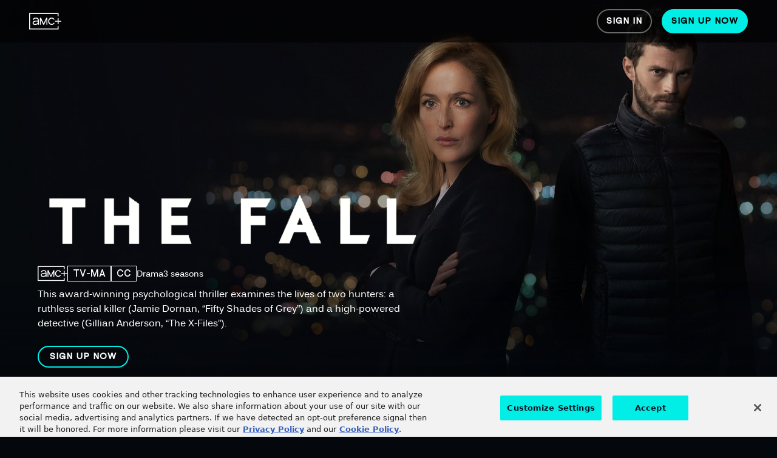

--- FILE ---
content_type: text/html; charset=utf-8
request_url: https://www.amcplus.com/shows/the-fall--1029046
body_size: 30108
content:
<!doctype html><html lang="en"><head><base href="/"><meta charset="utf-8"><meta app-version="3.72.0"><meta http-equiv="X-UA-Compatible" content="IE=edge"><meta name="viewport" content="initial-scale=1"><script crossorigin src="https://unpkg.com/react@17.0.2/umd/react.production.min.js"></script><script crossorigin src="https://unpkg.com/react-dom@17.0.2/umd/react-dom.production.min.js"></script><script crossorigin src="https://unpkg.com/@remix-run/router@1.14.1/dist/router.umd.min.js"></script><script crossorigin src="https://unpkg.com/react-router@6.21.1/dist/umd/react-router.production.min.js"></script><script crossorigin src="https://unpkg.com/react-router-dom@6.21.1/dist/umd/react-router-dom.production.min.js"></script><script defer="defer" src="public/js/82ff415820e95089bb71.webapp-ap-3.72.0.min.js"></script>
        <title data-react-helmet="true">Watch The Fall Online | Stream New Full Episodes | AMC+</title>
        <meta data-react-helmet="true" name="description" content="This award-winning psychological thriller examines the lives of two hunters: a ruthless serial killer (Jamie Dornan, “Fifty Shades of Grey”) and a high-powered detective (Gillian Anderson, “The X-Files”). Sign up for a free trial to watch The Fall and other popular TV shows, classic movies, AMC+ Originals and more."/><meta data-react-helmet="true" name="apple-itunes-app" content="app-id=72GP743PB7.com.amcplus.amcn"/><meta data-react-helmet="true" property="og:title" content="Watch The Fall Online | Stream New Full Episodes | AMC+"/><meta data-react-helmet="true" property="og:description" content="This award-winning psychological thriller examines the lives of two hunters: a ruthless serial killer (Jamie Dornan, “Fifty Shades of Grey”) and a high-powered detective (Gillian Anderson, “The X-Files”). Sign up for a free trial to watch The Fall and other popular TV shows, classic movies, AMC+ Originals and more."/><meta data-react-helmet="true" property="og:url" content="/shows/the-fall--1029046"/><meta data-react-helmet="true" property="og:image" content/><meta data-react-helmet="true" property="og:type" content="video.tv_show"/><meta data-react-helmet="true" property="og:image:width" content="427"/><meta data-react-helmet="true" property="og:image:height" content="240"/><meta data-react-helmet="true" property="fb:app_id" content="606714020325096"/>
        <link data-react-helmet="true" rel="canonical" href="https://www.amcplus.com/shows/the-fall--1029046"/>
        <script data-react-helmet="true" >
(function(a,s,y,n,c,h,i,d,e){
    s.className+=' '+y;
    h.start=1*new Date;
    h.end=i=function(){
        s.className=s.className.replace(RegExp(' ?'+y),'')
    };
    (a[n]=a[n]||[]).hide=h;setTimeout(function(){
        i();
        h.end=null
    },c);
    h.timeout=c;
})(window,document.documentElement,'async-hide','dataLayer',4000,
    {'CONTAINER_ID':'GTM-WR47LPV'});
</script><script data-react-helmet="true" >
(function(w,d,s,l,i){w[l]=w[l]||[];w[l].push({'gtm.start':
new Date().getTime(),event:'gtm.js'});var f=d.getElementsByTagName(s)[0],
j=d.createElement(s),dl=l!='dataLayer'?'&l='+l:'';j.async=true;j.src=
'https://www.googletagmanager.com/gtm.js?id='+i+dl;f.parentNode.insertBefore(j,f);
})(window,document,'script','dataLayer','GTM-WR47LPV');
</script><script data-react-helmet="true" >
    ;window.NREUM||(NREUM={});NREUM.init={distributed_tracing:{enabled:true,cors_use_newrelic_header:true,cors_use_tracecontext_headers:true,allowed_origins:['https://gw.cds.amcn.com']},privacy:{cookies_enabled:true}};

    ;NREUM.loader_config={accountID:"2330446",trustKey:"2393606",agentID:1833435933,licenseKey:"6a3d33e96e",applicationID:1833435933};
    ;NREUM.info={beacon:"bam.nr-data.net",errorBeacon:"bam.nr-data.net",licenseKey:"6a3d33e96e",applicationID:1833435933,sa:1};
    ;/*! For license information please see nr-loader-full-1.252.0.min.js.LICENSE.txt */
    (()=>{var e,t,r={234:(e,t,r)=>{"use strict";r.d(t,{P_:()=>m,Mt:()=>b,C5:()=>s,DL:()=>w,OP:()=>D,lF:()=>j,Yu:()=>E,Dg:()=>v,CX:()=>c,GE:()=>x,sU:()=>O});var n=r(8632),i=r(9567);const o={beacon:n.ce.beacon,errorBeacon:n.ce.errorBeacon,licenseKey:void 0,applicationID:void 0,sa:void 0,queueTime:void 0,applicationTime:void 0,ttGuid:void 0,user:void 0,account:void 0,product:void 0,extra:void 0,jsAttributes:{},userAttributes:void 0,atts:void 0,transactionName:void 0,tNamePlain:void 0},a={};function s(e){if(!e)throw new Error("All info objects require an agent identifier!");if(!a[e])throw new Error("Info for ".concat(e," was never set"));return a[e]}function c(e,t){if(!e)throw new Error("All info objects require an agent identifier!");a[e]=(0,i.D)(t,o);const r=(0,n.ek)(e);r&&(r.info=a[e])}const d=e=>{if(!e||"string"!=typeof e)return!1;try{document.createDocumentFragment().querySelector(e)}catch{return!1}return!0};var u=r(7056),l=r(50);const f="[data-nr-mask]",h=()=>{const e={mask_selector:"*",block_selector:"[data-nr-block]",mask_input_options:{color:!1,date:!1,"datetime-local":!1,email:!1,month:!1,number:!1,range:!1,search:!1,tel:!1,text:!1,time:!1,url:!1,week:!1,textarea:!1,select:!1,password:!0}};return{feature_flags:[],proxy:{assets:void 0,beacon:void 0},privacy:{cookies_enabled:!0},ajax:{deny_list:void 0,block_internal:!0,enabled:!0,harvestTimeSeconds:10,autoStart:!0},distributed_tracing:{enabled:void 0,exclude_newrelic_header:void 0,cors_use_newrelic_header:void 0,cors_use_tracecontext_headers:void 0,allowed_origins:void 0},session:{domain:void 0,expiresMs:u.oD,inactiveMs:u.Hb},ssl:void 0,obfuscate:void 0,jserrors:{enabled:!0,harvestTimeSeconds:10,autoStart:!0},metrics:{enabled:!0,autoStart:!0},page_action:{enabled:!0,harvestTimeSeconds:30,autoStart:!0},page_view_event:{enabled:!0,autoStart:!0},page_view_timing:{enabled:!0,harvestTimeSeconds:30,long_task:!1,autoStart:!0},session_trace:{enabled:!0,harvestTimeSeconds:10,autoStart:!0},harvest:{tooManyRequestsDelay:60},session_replay:{autoStart:!0,enabled:!1,harvestTimeSeconds:60,sampling_rate:10,error_sampling_rate:100,collect_fonts:!1,inline_images:!1,inline_stylesheet:!0,mask_all_inputs:!0,get mask_text_selector(){return e.mask_selector},set mask_text_selector(t){d(t)?e.mask_selector="".concat(t,",").concat(f):""===t||null===t?e.mask_selector=f:(0,l.Z)("An invalid session_replay.mask_selector was provided. '*' will be used.",t)},get block_class(){return"nr-block"},get ignore_class(){return"nr-ignore"},get mask_text_class(){return"nr-mask"},get block_selector(){return e.block_selector},set block_selector(t){d(t)?e.block_selector+=",".concat(t):""!==t&&(0,l.Z)("An invalid session_replay.block_selector was provided and will not be used",t)},get mask_input_options(){return e.mask_input_options},set mask_input_options(t){t&&"object"==typeof t?e.mask_input_options={...t,password:!0}:(0,l.Z)("An invalid session_replay.mask_input_option was provided and will not be used",t)}},spa:{enabled:!0,harvestTimeSeconds:10,autoStart:!0}}},p={},g="All configuration objects require an agent identifier!";function m(e){if(!e)throw new Error(g);if(!p[e])throw new Error("Configuration for ".concat(e," was never set"));return p[e]}function v(e,t){if(!e)throw new Error(g);p[e]=(0,i.D)(t,h());const r=(0,n.ek)(e);r&&(r.init=p[e])}function b(e,t){if(!e)throw new Error(g);var r=m(e);if(r){for(var n=t.split("."),i=0;i<n.length-1;i++)if("object"!=typeof(r=r[n[i]]))return;r=r[n[n.length-1]]}return r}const y={accountID:void 0,trustKey:void 0,agentID:void 0,licenseKey:void 0,applicationID:void 0,xpid:void 0},A={};function w(e){if(!e)throw new Error("All loader-config objects require an agent identifier!");if(!A[e])throw new Error("LoaderConfig for ".concat(e," was never set"));return A[e]}function x(e,t){if(!e)throw new Error("All loader-config objects require an agent identifier!");A[e]=(0,i.D)(t,y);const r=(0,n.ek)(e);r&&(r.loader_config=A[e])}const E=(0,n.mF)().o;var _=r(385),S=r(6818);const T={buildEnv:S.Re,customTransaction:void 0,disabled:!1,distMethod:S.gF,isolatedBacklog:!1,loaderType:void 0,maxBytes:3e4,offset:Math.floor(_._A?.performance?.timeOrigin||_._A?.performance?.timing?.navigationStart||Date.now()),onerror:void 0,origin:""+_._A.location,ptid:void 0,releaseIds:{},session:void 0,xhrWrappable:"function"==typeof _._A.XMLHttpRequest?.prototype?.addEventListener,version:S.q4,denyList:void 0},R={};function D(e){if(!e)throw new Error("All runtime objects require an agent identifier!");if(!R[e])throw new Error("Runtime for ".concat(e," was never set"));return R[e]}function O(e,t){if(!e)throw new Error("All runtime objects require an agent identifier!");R[e]=(0,i.D)(t,T);const r=(0,n.ek)(e);r&&(r.runtime=R[e])}function j(e){return function(e){try{const t=s(e);return!!t.licenseKey&&!!t.errorBeacon&&!!t.applicationID}catch(e){return!1}}(e)}},9567:(e,t,r)=>{"use strict";r.d(t,{D:()=>i});var n=r(50);function i(e,t){try{if(!e||"object"!=typeof e)return(0,n.Z)("Setting a Configurable requires an object as input");if(!t||"object"!=typeof t)return(0,n.Z)("Setting a Configurable requires a model to set its initial properties");const r=Object.create(Object.getPrototypeOf(t),Object.getOwnPropertyDescriptors(t)),o=0===Object.keys(r).length?e:r;for(let a in o)if(void 0!==e[a])try{Array.isArray(e[a])&&Array.isArray(t[a])?r[a]=Array.from(new Set([...e[a],...t[a]])):"object"==typeof e[a]&&"object"==typeof t[a]?r[a]=i(e[a],t[a]):r[a]=e[a]}catch(e){(0,n.Z)("An error occurred while setting a property of a Configurable",e)}return r}catch(e){(0,n.Z)("An error occured while setting a Configurable",e)}}},6818:(e,t,r)=>{"use strict";r.d(t,{Re:()=>i,gF:()=>o,lF:()=>a,q4:()=>n});const n="1.252.0",i="PROD",o="CDN",a="2.0.0-alpha.11"},385:(e,t,r)=>{"use strict";r.d(t,{FN:()=>s,IF:()=>u,Nk:()=>f,Tt:()=>c,_A:()=>o,cv:()=>h,iS:()=>a,il:()=>n,ux:()=>d,v6:()=>i,w1:()=>l});const n="undefined"!=typeof window&&!!window.document,i="undefined"!=typeof WorkerGlobalScope&&("undefined"!=typeof self&&self instanceof WorkerGlobalScope&&self.navigator instanceof WorkerNavigator||"undefined"!=typeof globalThis&&globalThis instanceof WorkerGlobalScope&&globalThis.navigator instanceof WorkerNavigator),o=n?window:"undefined"!=typeof WorkerGlobalScope&&("undefined"!=typeof self&&self instanceof WorkerGlobalScope&&self||"undefined"!=typeof globalThis&&globalThis instanceof WorkerGlobalScope&&globalThis),a=Boolean("hidden"===o?.document?.visibilityState),s=""+o?.location,c=/iPad|iPhone|iPod/.test(o.navigator?.userAgent),d=c&&"undefined"==typeof SharedWorker,u=(()=>{const e=o.navigator?.userAgent?.match(/Firefox[/\s](\d+\.\d+)/);return Array.isArray(e)&&e.length>=2?+e[1]:0})(),l=Boolean(n&&window.document.documentMode),f=!!o.navigator?.sendBeacon,h=Math.floor(o?.performance?.timeOrigin||o?.performance?.timing?.navigationStart||Date.now())},1117:(e,t,r)=>{"use strict";r.d(t,{w:()=>o});var n=r(50);const i={agentIdentifier:"",ee:void 0};class o{constructor(e){try{if("object"!=typeof e)return(0,n.Z)("shared context requires an object as input");this.sharedContext={},Object.assign(this.sharedContext,i),Object.entries(e).forEach((e=>{let[t,r]=e;Object.keys(i).includes(t)&&(this.sharedContext[t]=r)}))}catch(e){(0,n.Z)("An error occured while setting SharedContext",e)}}}},8e3:(e,t,r)=>{"use strict";r.d(t,{L:()=>u,R:()=>c});var n=r(8325),i=r(1284),o=r(4322),a=r(3325);const s={};function c(e,t){const r={staged:!1,priority:a.p[t]||0};d(e),s[e].get(t)||s[e].set(t,r)}function d(e){e&&(s[e]||(s[e]=new Map))}function u(){let e=arguments.length>0&&void 0!==arguments[0]?arguments[0]:"",t=arguments.length>1&&void 0!==arguments[1]?arguments[1]:"feature",r=arguments.length>2&&void 0!==arguments[2]&&arguments[2];if(d(e),!e||!s[e].get(t)||r)return c(t);s[e].get(t).staged=!0;const a=[...s[e]];function c(t){const r=e?n.ee.get(e):n.ee,a=o.X.handlers;if(r.backlog&&a){var s=r.backlog[t],c=a[t];if(c){for(var d=0;s&&d<s.length;++d)l(s[d],c);(0,i.D)(c,(function(e,t){(0,i.D)(t,(function(t,r){r[0].on(e,r[1])}))}))}delete a[t],r.backlog[t]=null,r.emit("drain-"+t,[])}}a.every((e=>{let[t,r]=e;return r.staged}))&&(a.sort(((e,t)=>e[1].priority-t[1].priority)),a.forEach((t=>{let[r]=t;s[e].delete(r),c(r)})))}function l(e,t){var r=e[1];(0,i.D)(t[r],(function(t,r){var n=e[0];if(r[0]===n){var i=r[1],o=e[3],a=e[2];i.apply(o,a)}}))}},8325:(e,t,r)=>{"use strict";r.d(t,{A:()=>c,ee:()=>d});var n=r(8632),i=r(2210),o=r(234);class a{constructor(e){this.contextId=e}}var s=r(3117);const c="nr@context:".concat(s.a),d=function e(t,r){var n={},s={},u={},f=!1;try{f=16===r.length&&(0,o.OP)(r).isolatedBacklog}catch(e){}var h={on:g,addEventListener:g,removeEventListener:function(e,t){var r=n[e];if(!r)return;for(var i=0;i<r.length;i++)r[i]===t&&r.splice(i,1)},emit:function(e,r,n,i,o){!1!==o&&(o=!0);if(d.aborted&&!i)return;t&&o&&t.emit(e,r,n);for(var a=p(n),c=m(e),u=c.length,l=0;l<u;l++)c[l].apply(a,r);var f=b()[s[e]];f&&f.push([h,e,r,a]);return a},get:v,listeners:m,context:p,buffer:function(e,t){const r=b();if(t=t||"feature",h.aborted)return;Object.entries(e||{}).forEach((e=>{let[n,i]=e;s[i]=t,t in r||(r[t]=[])}))},abort:l,aborted:!1,isBuffering:function(e){return!!b()[s[e]]},debugId:r,backlog:f?{}:t&&"object"==typeof t.backlog?t.backlog:{}};return h;function p(e){return e&&e instanceof a?e:e?(0,i.X)(e,c,(()=>new a(c))):new a(c)}function g(e,t){n[e]=m(e).concat(t)}function m(e){return n[e]||[]}function v(t){return u[t]=u[t]||e(h,t)}function b(){return h.backlog}}(void 0,"globalEE"),u=(0,n.fP)();function l(){d.aborted=!0,Object.keys(d.backlog).forEach((e=>{delete d.backlog[e]}))}u.ee||(u.ee=d)},5546:(e,t,r)=>{"use strict";r.d(t,{E:()=>n,p:()=>i});var n=r(8325).ee.get("handle");function i(e,t,r,i,o){o?(o.buffer([e],i),o.emit(e,t,r)):(n.buffer([e],i),n.emit(e,t,r))}},4322:(e,t,r)=>{"use strict";r.d(t,{X:()=>o});var n=r(5546);o.on=a;var i=o.handlers={};function o(e,t,r,o){a(o||n.E,i,e,t,r)}function a(e,t,r,i,o){o||(o="feature"),e||(e=n.E);var a=t[o]=t[o]||{};(a[r]=a[r]||[]).push([e,i])}},3239:(e,t,r)=>{"use strict";r.d(t,{bP:()=>s,iz:()=>c,m$:()=>a});var n=r(385);let i=!1,o=!1;try{const e={get passive(){return i=!0,!1},get signal(){return o=!0,!1}};n._A.addEventListener("test",null,e),n._A.removeEventListener("test",null,e)}catch(e){}function a(e,t){return i||o?{capture:!!e,passive:i,signal:t}:!!e}function s(e,t){let r=arguments.length>2&&void 0!==arguments[2]&&arguments[2],n=arguments.length>3?arguments[3]:void 0;window.addEventListener(e,t,a(r,n))}function c(e,t){let r=arguments.length>2&&void 0!==arguments[2]&&arguments[2],n=arguments.length>3?arguments[3]:void 0;document.addEventListener(e,t,a(r,n))}},3117:(e,t,r)=>{"use strict";r.d(t,{a:()=>n});const n=(0,r(4402).Rl)()},4402:(e,t,r)=>{"use strict";r.d(t,{Ht:()=>d,M:()=>c,Rl:()=>a,ky:()=>s});var n=r(385);const i="xxxxxxxx-xxxx-4xxx-yxxx-xxxxxxxxxxxx";function o(e,t){return e?15&e[t]:16*Math.random()|0}function a(){const e=n._A?.crypto||n._A?.msCrypto;let t,r=0;return e&&e.getRandomValues&&(t=e.getRandomValues(new Uint8Array(30))),i.split("").map((e=>"x"===e?o(t,r++).toString(16):"y"===e?(3&o()|8).toString(16):e)).join("")}function s(e){const t=n._A?.crypto||n._A?.msCrypto;let r,i=0;t&&t.getRandomValues&&(r=t.getRandomValues(new Uint8Array(e)));const a=[];for(var s=0;s<e;s++)a.push(o(r,i++).toString(16));return a.join("")}function c(){return s(16)}function d(){return s(32)}},7056:(e,t,r)=>{"use strict";r.d(t,{Bq:()=>n,Hb:()=>o,IK:()=>c,oD:()=>i,uT:()=>s,wO:()=>a});const n="NRBA",i=144e5,o=18e5,a={PAUSE:"session-pause",RESET:"session-reset",RESUME:"session-resume",UPDATE:"session-update"},s={SAME_TAB:"same-tab",CROSS_TAB:"cross-tab"},c={OFF:0,FULL:1,ERROR:2}},7894:(e,t,r)=>{"use strict";function n(){return Math.round(performance.now())}r.d(t,{z:()=>n})},7243:(e,t,r)=>{"use strict";r.d(t,{e:()=>i});var n=r(385);function i(e){if(0===(e||"").indexOf("data:"))return{protocol:"data"};try{const t=new URL(e,location.href),r={port:t.port,hostname:t.hostname,pathname:t.pathname,search:t.search,protocol:t.protocol.slice(0,t.protocol.indexOf(":")),sameOrigin:t.protocol===n._A?.location?.protocol&&t.host===n._A?.location?.host};return r.port&&""!==r.port||("http:"===t.protocol&&(r.port="80"),"https:"===t.protocol&&(r.port="443")),r.pathname&&""!==r.pathname?r.pathname.startsWith("/")||(r.pathname="/".concat(r.pathname)):r.pathname="/",r}catch(e){return{}}}},50:(e,t,r)=>{"use strict";function n(e,t){"function"==typeof console.warn&&(console.warn("New Relic: ".concat(e)),t&&console.warn(t))}r.d(t,{Z:()=>n})},2825:(e,t,r)=>{"use strict";r.d(t,{N:()=>u,T:()=>l});var n=r(8325),i=r(5546),o=r(3325),a=r(385);const s="newrelic";const c={stn:[o.D.sessionTrace],err:[o.D.jserrors,o.D.metrics],ins:[o.D.pageAction],spa:[o.D.spa],sr:[o.D.sessionReplay,o.D.sessionTrace]},d=new Set;function u(e,t){const r=n.ee.get(t);e&&"object"==typeof e&&(d.has(t)||(Object.entries(e).forEach((e=>{let[t,n]=e;c[t]?c[t].forEach((e=>{n?(0,i.p)("feat-"+t,[],void 0,e,r):(0,i.p)("block-"+t,[],void 0,e,r),(0,i.p)("rumresp-"+t,[Boolean(n)],void 0,e,r)})):n&&(0,i.p)("feat-"+t,[],void 0,void 0,r),l[t]=Boolean(n)})),Object.keys(c).forEach((e=>{void 0===l[e]&&(c[e]?.forEach((t=>(0,i.p)("rumresp-"+e,[!1],void 0,t,r))),l[e]=!1)})),d.add(t),function(){let e=arguments.length>0&&void 0!==arguments[0]?arguments[0]:{};try{a._A.dispatchEvent(new CustomEvent(s,{detail:e}))}catch(e){}}({loaded:!0})))}const l={}},2210:(e,t,r)=>{"use strict";r.d(t,{X:()=>i});var n=Object.prototype.hasOwnProperty;function i(e,t,r){if(n.call(e,t))return e[t];var i=r();if(Object.defineProperty&&Object.keys)try{return Object.defineProperty(e,t,{value:i,writable:!0,enumerable:!1}),i}catch(e){}return e[t]=i,i}},1284:(e,t,r)=>{"use strict";r.d(t,{D:()=>n});const n=(e,t)=>Object.entries(e||{}).map((e=>{let[r,n]=e;return t(r,n)}))},4351:(e,t,r)=>{"use strict";r.d(t,{P:()=>o});var n=r(8325);const i=()=>{const e=new WeakSet;return(t,r)=>{if("object"==typeof r&&null!==r){if(e.has(r))return;e.add(r)}return r}};function o(e){try{return JSON.stringify(e,i())}catch(e){try{n.ee.emit("internal-error",[e])}catch(e){}}}},3960:(e,t,r)=>{"use strict";r.d(t,{KB:()=>a,b2:()=>o});var n=r(3239);function i(){return"undefined"==typeof document||"complete"===document.readyState}function o(e,t){if(i())return e();(0,n.bP)("load",e,t)}function a(e){if(i())return e();(0,n.iz)("DOMContentLoaded",e)}},8632:(e,t,r)=>{"use strict";r.d(t,{EZ:()=>u,ce:()=>o,ek:()=>d,fP:()=>a,gG:()=>l,h5:()=>c,mF:()=>s});var n=r(7894),i=r(385);const o={beacon:"bam.nr-data.net",errorBeacon:"bam.nr-data.net"};function a(){return i._A.NREUM||(i._A.NREUM={}),void 0===i._A.newrelic&&(i._A.newrelic=i._A.NREUM),i._A.NREUM}function s(){let e=a();return e.o||(e.o={ST:i._A.setTimeout,SI:i._A.setImmediate,CT:i._A.clearTimeout,XHR:i._A.XMLHttpRequest,REQ:i._A.Request,EV:i._A.Event,PR:i._A.Promise,MO:i._A.MutationObserver,FETCH:i._A.fetch}),e}function c(e,t){let r=a();r.initializedAgents??={},t.initializedAt={ms:(0,n.z)(),date:new Date},r.initializedAgents[e]=t}function d(e){let t=a();return t.initializedAgents?.[e]}function u(e,t){a()[e]=t}function l(){return function(){let e=a();const t=e.info||{};e.info={beacon:o.beacon,errorBeacon:o.errorBeacon,...t}}(),function(){let e=a();const t=e.init||{};e.init={...t}}(),s(),function(){let e=a();const t=e.loader_config||{};e.loader_config={...t}}(),a()}},7956:(e,t,r)=>{"use strict";r.d(t,{N:()=>i});var n=r(3239);function i(e){let t=arguments.length>1&&void 0!==arguments[1]&&arguments[1],r=arguments.length>2?arguments[2]:void 0,i=arguments.length>3?arguments[3]:void 0;(0,n.iz)("visibilitychange",(function(){if(t)return void("hidden"===document.visibilityState&&e());e(document.visibilityState)}),r,i)}},1214:(e,t,r)=>{"use strict";r.d(t,{em:()=>b,u5:()=>R,QU:()=>j,Kf:()=>N});var n=r(8325),i=r(3117);const o="nr@original:".concat(i.a);var a=Object.prototype.hasOwnProperty,s=!1;function c(e,t){return e||(e=n.ee),r.inPlace=function(e,t,n,i,o){n||(n="");const a="-"===n.charAt(0);for(let s=0;s<t.length;s++){const c=t[s],d=e[c];u(d)||(e[c]=r(d,a?c+n:n,i,c,o))}},r.flag=o,r;function r(t,r,n,s,c){return u(t)?t:(r||(r=""),nrWrapper[o]=t,function(e,t,r){if(Object.defineProperty&&Object.keys)try{return Object.keys(e).forEach((function(r){Object.defineProperty(t,r,{get:function(){return e[r]},set:function(t){return e[r]=t,t}})})),t}catch(e){d([e],r)}for(var n in e)a.call(e,n)&&(t[n]=e[n])}(t,nrWrapper,e),nrWrapper);function nrWrapper(){var o,a,u,l;try{a=this,o=[...arguments],u="function"==typeof n?n(o,a):n||{}}catch(t){d([t,"",[o,a,s],u],e)}i(r+"start",[o,a,s],u,c);try{return l=t.apply(a,o)}catch(e){throw i(r+"err",[o,a,e],u,c),e}finally{i(r+"end",[o,a,l],u,c)}}}function i(r,n,i,o){if(!s||t){var a=s;s=!0;try{e.emit(r,n,i,t,o)}catch(t){d([t,r,n,i],e)}s=a}}}function d(e,t){t||(t=n.ee);try{t.emit("internal-error",e)}catch(e){}}function u(e){return!(e&&"function"==typeof e&&e.apply&&!e[o])}var l=r(2210),f=r(385);const h={},p=f._A.XMLHttpRequest,g="addEventListener",m="removeEventListener",v="nr@wrapped:".concat(n.A);function b(e){var t=function(e){return(e||n.ee).get("events")}(e);if(h[t.debugId]++)return t;h[t.debugId]=1;var r=c(t,!0);function i(e){r.inPlace(e,[g,m],"-",o)}function o(e,t){return e[1]}return"getPrototypeOf"in Object&&(f.il&&y(document,i),y(f._A,i),y(p.prototype,i)),t.on(g+"-start",(function(e,t){var n=e[1];if(null!==n&&("function"==typeof n||"object"==typeof n)){var i=(0,l.X)(n,v,(function(){var e={object:function(){if("function"!=typeof n.handleEvent)return;return n.handleEvent.apply(n,arguments)},function:n}[typeof n];return e?r(e,"fn-",null,e.name||"anonymous"):n}));this.wrapped=e[1]=i}})),t.on(m+"-start",(function(e){e[1]=this.wrapped||e[1]})),t}function y(e,t){let r=e;for(;"object"==typeof r&&!Object.prototype.hasOwnProperty.call(r,g);)r=Object.getPrototypeOf(r);for(var n=arguments.length,i=new Array(n>2?n-2:0),o=2;o<n;o++)i[o-2]=arguments[o];r&&t(r,...i)}var A="fetch-",w=A+"body-",x=["arrayBuffer","blob","json","text","formData"],E=f._A.Request,_=f._A.Response,S="prototype";const T={};function R(e){const t=function(e){return(e||n.ee).get("fetch")}(e);if(!(E&&_&&f._A.fetch))return t;if(T[t.debugId]++)return t;function r(e,r,i){var o=e[r];"function"==typeof o&&(e[r]=function(){var e,r=[...arguments],a={};t.emit(i+"before-start",[r],a),a[n.A]&&a[n.A].dt&&(e=a[n.A].dt);var s=o.apply(this,r);return t.emit(i+"start",[r,e],s),s.then((function(e){return t.emit(i+"end",[null,e],s),e}),(function(e){throw t.emit(i+"end",[e],s),e}))})}return T[t.debugId]=1,x.forEach((e=>{r(E[S],e,w),r(_[S],e,w)})),r(f._A,"fetch",A),t.on(A+"end",(function(e,r){var n=this;if(r){var i=r.headers.get("content-length");null!==i&&(n.rxSize=i),t.emit(A+"done",[null,r],n)}else t.emit(A+"done",[e],n)})),t}const D={},O=["pushState","replaceState"];function j(e){const t=function(e){return(e||n.ee).get("history")}(e);return!f.il||D[t.debugId]++||(D[t.debugId]=1,c(t).inPlace(window.history,O,"-")),t}var I=r(3239);var P=r(50);const C={},k=["open","send"];function N(e){var t=e||n.ee;const r=function(e){return(e||n.ee).get("xhr")}(t);if(C[r.debugId]++)return r;C[r.debugId]=1,b(t);var i=c(r),o=f._A.XMLHttpRequest,a=f._A.MutationObserver,s=f._A.Promise,d=f._A.setInterval,u="readystatechange",l=["onload","onerror","onabort","onloadstart","onloadend","onprogress","ontimeout"],h=[],p=f._A.XMLHttpRequest=function(e){const t=new o(e),n=r.context(t);try{r.emit("new-xhr",[t],n),t.addEventListener(u,(a=n,function(){var e=this;e.readyState>3&&!a.resolved&&(a.resolved=!0,r.emit("xhr-resolved",[],e)),i.inPlace(e,l,"fn-",w)}),(0,I.m$)(!1))}catch(e){(0,P.Z)("An error occurred while intercepting XHR",e);try{r.emit("internal-error",[e])}catch(e){}}var a;return t};function g(e,t){i.inPlace(t,["onreadystatechange"],"fn-",w)}if(function(e,t){for(var r in e)t[r]=e[r]}(o,p),p.prototype=o.prototype,i.inPlace(p.prototype,k,"-xhr-",w),r.on("send-xhr-start",(function(e,t){g(e,t),function(e){h.push(e),a&&(m?m.then(A):d?d(A):(v=-v,y.data=v))}(t)})),r.on("open-xhr-start",g),a){var m=s&&s.resolve();if(!d&&!s){var v=1,y=document.createTextNode(v);new a(A).observe(y,{characterData:!0})}}else t.on("fn-end",(function(e){e[0]&&e[0].type===u||A()}));function A(){for(var e=0;e<h.length;e++)g(0,h[e]);h.length&&(h=[])}function w(e,t){return t}return r}},7825:(e,t,r)=>{"use strict";r.d(t,{t:()=>n});const n=r(3325).D.ajax},6660:(e,t,r)=>{"use strict";r.d(t,{t:()=>n});const n=r(3325).D.jserrors},3081:(e,t,r)=>{"use strict";r.d(t,{gF:()=>o,mY:()=>i,t9:()=>n,vz:()=>s,xS:()=>a});const n=r(3325).D.metrics,i="sm",o="cm",a="storeSupportabilityMetrics",s="storeEventMetrics"},4649:(e,t,r)=>{"use strict";r.d(t,{t:()=>n});const n=r(3325).D.pageAction},7633:(e,t,r)=>{"use strict";r.d(t,{t:()=>n});const n=r(3325).D.pageViewEvent},9251:(e,t,r)=>{"use strict";r.d(t,{t:()=>n});const n=r(3325).D.pageViewTiming},7144:(e,t,r)=>{"use strict";r.d(t,{J0:()=>l,Mi:()=>u,Vb:()=>o,Ye:()=>s,fm:()=>c,i9:()=>a,t9:()=>i,u0:()=>d});var n=r(7056);const i=r(3325).D.sessionReplay,o=.12,a={DomContentLoaded:0,Load:1,FullSnapshot:2,IncrementalSnapshot:3,Meta:4,Custom:5},s=1e6,c=64e3,d={[n.IK.ERROR]:15e3,[n.IK.FULL]:3e5,[n.IK.OFF]:0},u={RESET:{message:"Session was reset",sm:"Reset"},IMPORT:{message:"Recorder failed to import",sm:"Import"},TOO_MANY:{message:"429: Too Many Requests",sm:"Too-Many"},TOO_BIG:{message:"Payload was too large",sm:"Too-Big"},CROSS_TAB:{message:"Session Entity was set to OFF on another tab",sm:"Cross-Tab"},ENTITLEMENTS:{message:"Session Replay is not allowed and will not be started",sm:"Entitlement"}},l=5e3},3614:(e,t,r)=>{"use strict";r.d(t,{BST_RESOURCE:()=>i,END:()=>s,FEATURE_NAME:()=>n,FN_END:()=>d,FN_START:()=>c,PUSH_STATE:()=>u,RESOURCE:()=>o,START:()=>a});const n=r(3325).D.sessionTrace,i="bstResource",o="resource",a="-start",s="-end",c="fn"+a,d="fn"+s,u="pushState"},5938:(e,t,r)=>{"use strict";r.d(t,{W:()=>i});var n=r(8325);class i{constructor(e,t,r){this.agentIdentifier=e,this.aggregator=t,this.ee=n.ee.get(e),this.featureName=r,this.blocked=!1}}},7530:(e,t,r)=>{"use strict";r.d(t,{j:()=>b});var n=r(3325),i=r(234),o=r(5546),a=r(8325),s=r(7894),c=r(8e3),d=r(3960),u=r(385),l=r(50),f=r(3081),h=r(8632);function p(){const e=(0,h.gG)();["setErrorHandler","finished","addToTrace","addRelease","addPageAction","setCurrentRouteName","setPageViewName","setCustomAttribute","interaction","noticeError","setUserId","setApplicationVersion","start","recordReplay","pauseReplay"].forEach((t=>{e[t]=function(){for(var r=arguments.length,n=new Array(r),i=0;i<r;i++)n[i]=arguments[i];return function(t){for(var r=arguments.length,n=new Array(r>1?r-1:0),i=1;i<r;i++)n[i-1]=arguments[i];let o=[];return Object.values(e.initializedAgents).forEach((e=>{e.exposed&&e.api[t]&&o.push(e.api[t](...n))})),o.length>1?o:o[0]}(t,...n)}}))}var g=r(2825);const m=e=>{const t=e.startsWith("http");e+="/",r.p=t?e:"https://"+e};let v=!1;function b(e){let t=arguments.length>1&&void 0!==arguments[1]?arguments[1]:{},b=arguments.length>2?arguments[2]:void 0,y=arguments.length>3?arguments[3]:void 0,{init:A,info:w,loader_config:x,runtime:E={loaderType:b},exposed:_=!0}=t;const S=(0,h.gG)();w||(A=S.init,w=S.info,x=S.loader_config),(0,i.Dg)(e.agentIdentifier,A||{}),(0,i.GE)(e.agentIdentifier,x||{}),w.jsAttributes??={},u.v6&&(w.jsAttributes.isWorker=!0),(0,i.CX)(e.agentIdentifier,w);const T=(0,i.P_)(e.agentIdentifier),R=[w.beacon,w.errorBeacon];v||(T.proxy.assets&&(m(T.proxy.assets),R.push(T.proxy.assets)),T.proxy.beacon&&R.push(T.proxy.beacon),p(),(0,h.EZ)("activatedFeatures",g.T)),E.denyList=[...T.ajax.deny_list||[],...T.ajax.block_internal?R:[]],(0,i.sU)(e.agentIdentifier,E),void 0===e.api&&(e.api=function(e,t){t||(0,c.R)(e,"api");const h={};var p=a.ee.get(e),g=p.get("tracer"),m="api-",v=m+"ixn-";function b(t,r,n,o){const a=(0,i.C5)(e);return null===r?delete a.jsAttributes[t]:(0,i.CX)(e,{...a,jsAttributes:{...a.jsAttributes,[t]:r}}),w(m,n,!0,o||null===r?"session":void 0)(t,r)}function y(){}["setErrorHandler","finished","addToTrace","addRelease"].forEach((e=>{h[e]=w(m,e,!0,"api")})),h.addPageAction=w(m,"addPageAction",!0,n.D.pageAction),h.setCurrentRouteName=w(m,"routeName",!0,n.D.spa),h.setPageViewName=function(t,r){if("string"==typeof t)return"/"!==t.charAt(0)&&(t="/"+t),(0,i.OP)(e).customTransaction=(r||"http://custom.transaction")+t,w(m,"setPageViewName",!0)()},h.setCustomAttribute=function(e,t){let r=arguments.length>2&&void 0!==arguments[2]&&arguments[2];if("string"==typeof e){if(["string","number","boolean"].includes(typeof t)||null===t)return b(e,t,"setCustomAttribute",r);(0,l.Z)("Failed to execute setCustomAttribute.\nNon-null value must be a string, number or boolean type, but a type of <".concat(typeof t,"> was provided."))}else(0,l.Z)("Failed to execute setCustomAttribute.\nName must be a string type, but a type of <".concat(typeof e,"> was provided."))},h.setUserId=function(e){if("string"==typeof e||null===e)return b("enduser.id",e,"setUserId",!0);(0,l.Z)("Failed to execute setUserId.\nNon-null value must be a string type, but a type of <".concat(typeof e,"> was provided."))},h.setApplicationVersion=function(e){if("string"==typeof e||null===e)return b("application.version",e,"setApplicationVersion",!1);(0,l.Z)("Failed to execute setApplicationVersion. Expected <String | null>, but got <".concat(typeof e,">."))},h.start=e=>{try{const t=e?"defined":"undefined";(0,o.p)(f.xS,["API/start/".concat(t,"/called")],void 0,n.D.metrics,p);const r=Object.values(n.D);if(void 0===e)e=r;else{if((e=Array.isArray(e)&&e.length?e:[e]).some((e=>!r.includes(e))))return(0,l.Z)("Invalid feature name supplied. Acceptable feature names are: ".concat(r));e.includes(n.D.pageViewEvent)||e.push(n.D.pageViewEvent)}e.forEach((e=>{p.emit("".concat(e,"-opt-in"))}))}catch(e){(0,l.Z)("An unexpected issue occurred",e)}},h.recordReplay=function(){(0,o.p)(f.xS,["API/recordReplay/called"],void 0,n.D.metrics,p),(0,o.p)("recordReplay",[],void 0,n.D.sessionReplay,p)},h.pauseReplay=function(){(0,o.p)(f.xS,["API/pauseReplay/called"],void 0,n.D.metrics,p),(0,o.p)("pauseReplay",[],void 0,n.D.sessionReplay,p)},h.interaction=function(){return(new y).get()};var A=y.prototype={createTracer:function(e,t){var r={},i=this,a="function"==typeof t;return(0,o.p)(f.xS,["API/createTracer/called"],void 0,n.D.metrics,p),(0,o.p)(v+"tracer",[(0,s.z)(),e,r],i,n.D.spa,p),function(){if(g.emit((a?"":"no-")+"fn-start",[(0,s.z)(),i,a],r),a)try{return t.apply(this,arguments)}catch(e){throw g.emit("fn-err",[arguments,this,e],r),e}finally{g.emit("fn-end",[(0,s.z)()],r)}}}};function w(e,t,r,i){return function(){return(0,o.p)(f.xS,["API/"+t+"/called"],void 0,n.D.metrics,p),i&&(0,o.p)(e+t,[(0,s.z)(),...arguments],r?null:this,i,p),r?void 0:this}}function x(){r.e(63).then(r.bind(r,7438)).then((t=>{let{setAPI:r}=t;r(e),(0,c.L)(e,"api")})).catch((()=>{(0,l.Z)("Downloading runtime APIs failed..."),(0,c.L)(e,"api",!0)}))}return["actionText","setName","setAttribute","save","ignore","onEnd","getContext","end","get"].forEach((e=>{A[e]=w(v,e,void 0,n.D.spa)})),h.noticeError=function(e,t){"string"==typeof e&&(e=new Error(e)),(0,o.p)(f.xS,["API/noticeError/called"],void 0,n.D.metrics,p),(0,o.p)("err",[e,(0,s.z)(),!1,t],void 0,n.D.jserrors,p)},u.il?(0,d.b2)((()=>x()),!0):x(),h}(e.agentIdentifier,y)),void 0===e.exposed&&(e.exposed=_),v=!0}},1926:(e,t,r)=>{r.nc=(()=>{try{return document?.currentScript?.nonce}catch(e){}return""})()},3325:(e,t,r)=>{"use strict";r.d(t,{D:()=>n,p:()=>i});const n={ajax:"ajax",jserrors:"jserrors",metrics:"metrics",pageAction:"page_action",pageViewEvent:"page_view_event",pageViewTiming:"page_view_timing",sessionReplay:"session_replay",sessionTrace:"session_trace",spa:"spa"},i={[n.pageViewEvent]:1,[n.pageViewTiming]:2,[n.metrics]:3,[n.jserrors]:4,[n.ajax]:5,[n.sessionTrace]:6,[n.pageAction]:7,[n.spa]:8,[n.sessionReplay]:9}}},n={};function i(e){var t=n[e];if(void 0!==t)return t.exports;var o=n[e]={exports:{}};return r[e](o,o.exports,i),o.exports}i.m=r,i.d=(e,t)=>{for(var r in t)i.o(t,r)&&!i.o(e,r)&&Object.defineProperty(e,r,{enumerable:!0,get:t[r]})},i.f={},i.e=e=>Promise.all(Object.keys(i.f).reduce(((t,r)=>(i.f[r](e,t),t)),[])),i.u=e=>({63:"nr-full",110:"nr-full-compressor",379:"nr-full-recorder"}[e]+"-1.252.0.min.js"),i.o=(e,t)=>Object.prototype.hasOwnProperty.call(e,t),e={},t="NRBA-1.252.0.PROD:",i.l=(r,n,o,a)=>{if(e[r])e[r].push(n);else{var s,c;if(void 0!==o)for(var d=document.getElementsByTagName("script"),u=0;u<d.length;u++){var l=d[u];if(l.getAttribute("src")==r||l.getAttribute("data-webpack")==t+o){s=l;break}}if(!s){c=!0;var f={63:"sha512-3nBzok0iRTVnMraefvdnMHqTBDGuWzenNZkdHTvfsHoF3PhwvVV9Jh34QUD39PYVTsziOxvYYjQoN8x4BTZXKA==",379:"sha512-rBBHuCKXOnU+CUD7z5J9jIo7R+RPvZruckcMJdc0v+wOyDyqYgjzSWEar/uf/aAlD16+wpAUyJI6l5SmoD1cgg==",110:"sha512-08Aq1XT2F9L5MMbjHa2AV9ky2MGy4gPOz7Jgum1HzWBl3/J4iadu6kvwRvOL6TgYN/qzGQBRhilZPLh5ER0IIQ=="};(s=document.createElement("script")).charset="utf-8",s.timeout=120,i.nc&&s.setAttribute("nonce",i.nc),s.setAttribute("data-webpack",t+o),s.src=r,0!==s.src.indexOf(window.location.origin+"/")&&(s.crossOrigin="anonymous"),f[a]&&(s.integrity=f[a])}e[r]=[n];var h=(t,n)=>{s.onerror=s.onload=null,clearTimeout(p);var i=e[r];if(delete e[r],s.parentNode&&s.parentNode.removeChild(s),i&&i.forEach((e=>e(n))),t)return t(n)},p=setTimeout(h.bind(null,void 0,{type:"timeout",target:s}),12e4);s.onerror=h.bind(null,s.onerror),s.onload=h.bind(null,s.onload),c&&document.head.appendChild(s)}},i.r=e=>{"undefined"!=typeof Symbol&&Symbol.toStringTag&&Object.defineProperty(e,Symbol.toStringTag,{value:"Module"}),Object.defineProperty(e,"__esModule",{value:!0})},i.p="https://js-agent.newrelic.com/",(()=>{var e={29:0,789:0};i.f.j=(t,r)=>{var n=i.o(e,t)?e[t]:void 0;if(0!==n)if(n)r.push(n[2]);else{var o=new Promise(((r,i)=>n=e[t]=[r,i]));r.push(n[2]=o);var a=i.p+i.u(t),s=new Error;i.l(a,(r=>{if(i.o(e,t)&&(0!==(n=e[t])&&(e[t]=void 0),n)){var o=r&&("load"===r.type?"missing":r.type),a=r&&r.target&&r.target.src;s.message="Loading chunk "+t+" failed.\n("+o+": "+a+")",s.name="ChunkLoadError",s.type=o,s.request=a,n[1](s)}}),"chunk-"+t,t)}};var t=(t,r)=>{var n,o,[a,s,c]=r,d=0;if(a.some((t=>0!==e[t]))){for(n in s)i.o(s,n)&&(i.m[n]=s[n]);if(c)c(i)}for(t&&t(r);d<a.length;d++)o=a[d],i.o(e,o)&&e[o]&&e[o][0](),e[o]=0},r=self["webpackChunk:NRBA-1.252.0.PROD"]=self["webpackChunk:NRBA-1.252.0.PROD"]||[];r.forEach(t.bind(null,0)),r.push=t.bind(null,r.push.bind(r))})(),(()=>{"use strict";i(1926);var e=i(50);class t{#e(t){for(var r=arguments.length,n=new Array(r>1?r-1:0),i=1;i<r;i++)n[i-1]=arguments[i];if("function"==typeof this.api?.[t])return this.api[t](...n);(0,e.Z)("Call to agent api ".concat(t," failed. The API is not currently initialized."))}addPageAction(e,t){return this.#e("addPageAction",e,t)}setPageViewName(e,t){return this.#e("setPageViewName",e,t)}setCustomAttribute(e,t,r){return this.#e("setCustomAttribute",e,t,r)}noticeError(e,t){return this.#e("noticeError",e,t)}setUserId(e){return this.#e("setUserId",e)}setApplicationVersion(e){return this.#e("setApplicationVersion",e)}setErrorHandler(e){return this.#e("setErrorHandler",e)}finished(e){return this.#e("finished",e)}addRelease(e,t){return this.#e("addRelease",e,t)}start(e){return this.#e("start",e)}recordReplay(){return this.#e("recordReplay")}pauseReplay(){return this.#e("pauseReplay")}addToTrace(e){return this.#e("addToTrace",e)}setCurrentRouteName(e){return this.#e("setCurrentRouteName",e)}interaction(){return this.#e("interaction")}}var r=i(3325),n=i(234);const o=Object.values(r.D);function a(e){const t={};return o.forEach((r=>{t[r]=function(e,t){return!1!==(0,n.Mt)(t,"".concat(e,".enabled"))}(r,e)})),t}var s=i(7530);var c=i(8e3),d=i(5938),u=i(3960),l=i(385);class f extends d.W{constructor(e,t,r){let i=!(arguments.length>3&&void 0!==arguments[3])||arguments[3];super(e,t,r),this.auto=i,this.abortHandler=void 0,this.featAggregate=void 0,this.onAggregateImported=void 0,!1===(0,n.Mt)(this.agentIdentifier,"".concat(this.featureName,".autoStart"))&&(this.auto=!1),this.auto&&(0,c.R)(e,r)}importAggregator(){let t=arguments.length>0&&void 0!==arguments[0]?arguments[0]:{};if(this.featAggregate)return;if(!this.auto)return void this.ee.on("".concat(this.featureName,"-opt-in"),(()=>{(0,c.R)(this.agentIdentifier,this.featureName),this.auto=!0,this.importAggregator()}));const r=l.il&&!0===(0,n.Mt)(this.agentIdentifier,"privacy.cookies_enabled");let o;this.onAggregateImported=new Promise((e=>{o=e}));const a=async()=>{let n;try{if(r){const{setupAgentSession:e}=await i.e(63).then(i.bind(i,1656));n=e(this.agentIdentifier)}}catch(t){(0,e.Z)("A problem occurred when starting up session manager. This page will not start or extend any session.",t)}try{if(!this.shouldImportAgg(this.featureName,n))return(0,c.L)(this.agentIdentifier,this.featureName),void o(!1);const{lazyFeatureLoader:e}=await i.e(63).then(i.bind(i,8582)),{Aggregate:r}=await e(this.featureName,"aggregate");this.featAggregate=new r(this.agentIdentifier,this.aggregator,t),o(!0)}catch(t){(0,e.Z)("Downloading and initializing ".concat(this.featureName," failed..."),t),this.abortHandler?.(),(0,c.L)(this.agentIdentifier,this.featureName,!0),o(!1)}};l.il?(0,u.b2)((()=>a()),!0):a()}shouldImportAgg(e,t){return e!==r.D.sessionReplay||!!n.Yu.MO&&(!1!==(0,n.Mt)(this.agentIdentifier,"session_trace.enabled")&&(!!t?.isNew||!!t?.state.sessionReplayMode))}}var h=i(7633);class p extends f{static featureName=h.t;constructor(e,t){let r=!(arguments.length>2&&void 0!==arguments[2])||arguments[2];super(e,t,h.t,r),this.importAggregator()}}var g=i(1117),m=i(1284);class v extends g.w{constructor(e){super(e),this.aggregatedData={}}store(e,t,r,n,i){var o=this.getBucket(e,t,r,i);return o.metrics=function(e,t){t||(t={count:0});return t.count+=1,(0,m.D)(e,(function(e,r){t[e]=b(r,t[e])})),t}(n,o.metrics),o}merge(e,t,r,n,i){var o=this.getBucket(e,t,n,i);if(o.metrics){var a=o.metrics;a.count+=r.count,(0,m.D)(r,(function(e,t){if("count"!==e){var n=a[e],i=r[e];i&&!i.c?a[e]=b(i.t,n):a[e]=function(e,t){if(!t)return e;t.c||(t=y(t.t));return t.min=Math.min(e.min,t.min),t.max=Math.max(e.max,t.max),t.t+=e.t,t.sos+=e.sos,t.c+=e.c,t}(i,a[e])}}))}else o.metrics=r}storeMetric(e,t,r,n){var i=this.getBucket(e,t,r);return i.stats=b(n,i.stats),i}getBucket(e,t,r,n){this.aggregatedData[e]||(this.aggregatedData[e]={});var i=this.aggregatedData[e][t];return i||(i=this.aggregatedData[e][t]={params:r||{}},n&&(i.custom=n)),i}get(e,t){return t?this.aggregatedData[e]&&this.aggregatedData[e][t]:this.aggregatedData[e]}take(e){for(var t={},r="",n=!1,i=0;i<e.length;i++)t[r=e[i]]=A(this.aggregatedData[r]),t[r].length&&(n=!0),delete this.aggregatedData[r];return n?t:null}}function b(e,t){return null==e?function(e){e?e.c++:e={c:1};return e}(t):t?(t.c||(t=y(t.t)),t.c+=1,t.t+=e,t.sos+=e*e,e>t.max&&(t.max=e),e<t.min&&(t.min=e),t):{t:e}}function y(e){return{t:e,min:e,max:e,sos:e*e,c:1}}function A(e){return"object"!=typeof e?[]:(0,m.D)(e,w)}function w(e,t){return t}var x=i(8632),E=i(4402),_=i(4351);var S=i(5546),T=i(7956),R=i(3239),D=i(7894),O=i(9251);class j extends f{static featureName=O.t;constructor(e,t){let r=!(arguments.length>2&&void 0!==arguments[2])||arguments[2];super(e,t,O.t,r),l.il&&((0,T.N)((()=>(0,S.p)("docHidden",[(0,D.z)()],void 0,O.t,this.ee)),!0),(0,R.bP)("pagehide",(()=>(0,S.p)("winPagehide",[(0,D.z)()],void 0,O.t,this.ee))),this.importAggregator())}}var I=i(3081);class P extends f{static featureName=I.t9;constructor(e,t){let r=!(arguments.length>2&&void 0!==arguments[2])||arguments[2];super(e,t,I.t9,r),this.importAggregator()}}var C=i(6660);class k{constructor(e,t,r,n){this.name="UncaughtError",this.message=e,this.sourceURL=t,this.line=r,this.column=n}}class N extends f{static featureName=C.t;#t=new Set;constructor(e,t){let n=!(arguments.length>2&&void 0!==arguments[2])||arguments[2];super(e,t,C.t,n);try{this.removeOnAbort=new AbortController}catch(e){}this.ee.on("fn-err",((e,t,n)=>{this.abortHandler&&!this.#t.has(n)&&(this.#t.add(n),(0,S.p)("err",[this.#r(n),(0,D.z)()],void 0,r.D.jserrors,this.ee))})),this.ee.on("internal-error",(e=>{this.abortHandler&&(0,S.p)("ierr",[this.#r(e),(0,D.z)(),!0],void 0,r.D.jserrors,this.ee)})),l._A.addEventListener("unhandledrejection",(e=>{this.abortHandler&&(0,S.p)("err",[this.#n(e),(0,D.z)(),!1,{unhandledPromiseRejection:1}],void 0,r.D.jserrors,this.ee)}),(0,R.m$)(!1,this.removeOnAbort?.signal)),l._A.addEventListener("error",(e=>{this.abortHandler&&(this.#t.has(e.error)?this.#t.delete(e.error):(0,S.p)("err",[this.#i(e),(0,D.z)()],void 0,r.D.jserrors,this.ee))}),(0,R.m$)(!1,this.removeOnAbort?.signal)),this.abortHandler=this.#o,this.importAggregator()}#o(){this.removeOnAbort?.abort(),this.#t.clear(),this.abortHandler=void 0}#r(e){return e instanceof Error?e:void 0!==e?.message?new k(e.message,e.filename||e.sourceURL,e.lineno||e.line,e.colno||e.col):new k("string"==typeof e?e:(0,_.P)(e))}#n(e){let t="Unhandled Promise Rejection: ";if(e?.reason instanceof Error)try{return e.reason.message=t+e.reason.message,e.reason}catch(t){return e.reason}if(void 0===e.reason)return new k(t);const r=this.#r(e.reason);return r.message=t+r.message,r}#i(e){if(e.error instanceof SyntaxError&&!/:\d+$/.test(e.error.stack?.trim())){const t=new k(e.message,e.filename,e.lineno,e.colno);return t.name=SyntaxError.name,t}return e.error instanceof Error?e.error:new k(e.message,e.filename,e.lineno,e.colno)}}var H=i(2210);let M=1;const z="nr@id";function L(e){const t=typeof e;return!e||"object"!==t&&"function"!==t?-1:e===l._A?0:(0,H.X)(e,z,(function(){return M++}))}function F(e){if("string"==typeof e&&e.length)return e.length;if("object"==typeof e){if("undefined"!=typeof ArrayBuffer&&e instanceof ArrayBuffer&&e.byteLength)return e.byteLength;if("undefined"!=typeof Blob&&e instanceof Blob&&e.size)return e.size;if(!("undefined"!=typeof FormData&&e instanceof FormData))try{return(0,_.P)(e).length}catch(e){return}}}var B=i(1214),U=i(7243);class q{constructor(e){this.agentIdentifier=e}generateTracePayload(e){if(!this.shouldGenerateTrace(e))return null;var t=(0,n.DL)(this.agentIdentifier);if(!t)return null;var r=(t.accountID||"").toString()||null,i=(t.agentID||"").toString()||null,o=(t.trustKey||"").toString()||null;if(!r||!i)return null;var a=(0,E.M)(),s=(0,E.Ht)(),c=Date.now(),d={spanId:a,traceId:s,timestamp:c};return(e.sameOrigin||this.isAllowedOrigin(e)&&this.useTraceContextHeadersForCors())&&(d.traceContextParentHeader=this.generateTraceContextParentHeader(a,s),d.traceContextStateHeader=this.generateTraceContextStateHeader(a,c,r,i,o)),(e.sameOrigin&&!this.excludeNewrelicHeader()||!e.sameOrigin&&this.isAllowedOrigin(e)&&this.useNewrelicHeaderForCors())&&(d.newrelicHeader=this.generateTraceHeader(a,s,c,r,i,o)),d}generateTraceContextParentHeader(e,t){return"00-"+t+"-"+e+"-01"}generateTraceContextStateHeader(e,t,r,n,i){return i+"@nr=0-1-"+r+"-"+n+"-"+e+"----"+t}generateTraceHeader(e,t,r,n,i,o){if(!("function"==typeof l._A?.btoa))return null;var a={v:[0,1],d:{ty:"Browser",ac:n,ap:i,id:e,tr:t,ti:r}};return o&&n!==o&&(a.d.tk=o),btoa((0,_.P)(a))}shouldGenerateTrace(e){return this.isDtEnabled()&&this.isAllowedOrigin(e)}isAllowedOrigin(e){var t=!1,r={};if((0,n.Mt)(this.agentIdentifier,"distributed_tracing")&&(r=(0,n.P_)(this.agentIdentifier).distributed_tracing),e.sameOrigin)t=!0;else if(r.allowed_origins instanceof Array)for(var i=0;i<r.allowed_origins.length;i++){var o=(0,U.e)(r.allowed_origins[i]);if(e.hostname===o.hostname&&e.protocol===o.protocol&&e.port===o.port){t=!0;break}}return t}isDtEnabled(){var e=(0,n.Mt)(this.agentIdentifier,"distributed_tracing");return!!e&&!!e.enabled}excludeNewrelicHeader(){var e=(0,n.Mt)(this.agentIdentifier,"distributed_tracing");return!!e&&!!e.exclude_newrelic_header}useNewrelicHeaderForCors(){var e=(0,n.Mt)(this.agentIdentifier,"distributed_tracing");return!!e&&!1!==e.cors_use_newrelic_header}useTraceContextHeadersForCors(){var e=(0,n.Mt)(this.agentIdentifier,"distributed_tracing");return!!e&&!!e.cors_use_tracecontext_headers}}var V=i(7825),Z=["load","error","abort","timeout"],G=Z.length,W=n.Yu.REQ,X=n.Yu.XHR;class K extends f{static featureName=V.t;constructor(e,t){let i=!(arguments.length>2&&void 0!==arguments[2])||arguments[2];if(super(e,t,V.t,i),(0,n.OP)(e).xhrWrappable){this.dt=new q(e),this.handler=(e,t,r,n)=>(0,S.p)(e,t,r,n,this.ee);try{const e={xmlhttprequest:"xhr",fetch:"fetch",beacon:"beacon"};l._A?.performance?.getEntriesByType("resource").forEach((t=>{if(t.initiatorType in e&&0!==t.responseStatus){const n={status:t.responseStatus},i={rxSize:t.transferSize,duration:Math.floor(t.duration),cbTime:0};Y(n,t.name),this.handler("xhr",[n,i,t.startTime,t.responseEnd,e[t.initiatorType]],void 0,r.D.ajax)}}))}catch(e){}(0,B.u5)(this.ee),(0,B.Kf)(this.ee),function(e,t,i,o){function a(e){var t=this;t.totalCbs=0,t.called=0,t.cbTime=0,t.end=x,t.ended=!1,t.xhrGuids={},t.lastSize=null,t.loadCaptureCalled=!1,t.params=this.params||{},t.metrics=this.metrics||{},e.addEventListener("load",(function(r){E(t,e)}),(0,R.m$)(!1)),l.IF||e.addEventListener("progress",(function(e){t.lastSize=e.loaded}),(0,R.m$)(!1))}function s(e){this.params={method:e[0]},Y(this,e[1]),this.metrics={}}function c(t,r){var i=(0,n.DL)(e);i.xpid&&this.sameOrigin&&r.setRequestHeader("X-NewRelic-ID",i.xpid);var a=o.generateTracePayload(this.parsedOrigin);if(a){var s=!1;a.newrelicHeader&&(r.setRequestHeader("newrelic",a.newrelicHeader),s=!0),a.traceContextParentHeader&&(r.setRequestHeader("traceparent",a.traceContextParentHeader),a.traceContextStateHeader&&r.setRequestHeader("tracestate",a.traceContextStateHeader),s=!0),s&&(this.dt=a)}}function d(e,r){var n=this.metrics,i=e[0],o=this;if(n&&i){var a=F(i);a&&(n.txSize=a)}this.startTime=(0,D.z)(),this.body=i,this.listener=function(e){try{"abort"!==e.type||o.loadCaptureCalled||(o.params.aborted=!0),("load"!==e.type||o.called===o.totalCbs&&(o.onloadCalled||"function"!=typeof r.onload)&&"function"==typeof o.end)&&o.end(r)}catch(e){try{t.emit("internal-error",[e])}catch(e){}}};for(var s=0;s<G;s++)r.addEventListener(Z[s],this.listener,(0,R.m$)(!1))}function u(e,t,r){this.cbTime+=e,t?this.onloadCalled=!0:this.called+=1,this.called!==this.totalCbs||!this.onloadCalled&&"function"==typeof r.onload||"function"!=typeof this.end||this.end(r)}function f(e,t){var r=""+L(e)+!!t;this.xhrGuids&&!this.xhrGuids[r]&&(this.xhrGuids[r]=!0,this.totalCbs+=1)}function h(e,t){var r=""+L(e)+!!t;this.xhrGuids&&this.xhrGuids[r]&&(delete this.xhrGuids[r],this.totalCbs-=1)}function p(){this.endTime=(0,D.z)()}function g(e,r){r instanceof X&&"load"===e[0]&&t.emit("xhr-load-added",[e[1],e[2]],r)}function m(e,r){r instanceof X&&"load"===e[0]&&t.emit("xhr-load-removed",[e[1],e[2]],r)}function v(e,t,r){t instanceof X&&("onload"===r&&(this.onload=!0),("load"===(e[0]&&e[0].type)||this.onload)&&(this.xhrCbStart=(0,D.z)()))}function b(e,r){this.xhrCbStart&&t.emit("xhr-cb-time",[(0,D.z)()-this.xhrCbStart,this.onload,r],r)}function y(e){var t,r=e[1]||{};if("string"==typeof e[0]?0===(t=e[0]).length&&l.il&&(t=""+l._A.location.href):e[0]&&e[0].url?t=e[0].url:l._A?.URL&&e[0]&&e[0]instanceof URL?t=e[0].href:"function"==typeof e[0].toString&&(t=e[0].toString()),"string"==typeof t&&0!==t.length){t&&(this.parsedOrigin=(0,U.e)(t),this.sameOrigin=this.parsedOrigin.sameOrigin);var n=o.generateTracePayload(this.parsedOrigin);if(n&&(n.newrelicHeader||n.traceContextParentHeader))if(e[0]&&e[0].headers)s(e[0].headers,n)&&(this.dt=n);else{var i={};for(var a in r)i[a]=r[a];i.headers=new Headers(r.headers||{}),s(i.headers,n)&&(this.dt=n),e.length>1?e[1]=i:e.push(i)}}function s(e,t){var r=!1;return t.newrelicHeader&&(e.set("newrelic",t.newrelicHeader),r=!0),t.traceContextParentHeader&&(e.set("traceparent",t.traceContextParentHeader),t.traceContextStateHeader&&e.set("tracestate",t.traceContextStateHeader),r=!0),r}}function A(e,t){this.params={},this.metrics={},this.startTime=(0,D.z)(),this.dt=t,e.length>=1&&(this.target=e[0]),e.length>=2&&(this.opts=e[1]);var r,n=this.opts||{},i=this.target;"string"==typeof i?r=i:"object"==typeof i&&i instanceof W?r=i.url:l._A?.URL&&"object"==typeof i&&i instanceof URL&&(r=i.href),Y(this,r);var o=(""+(i&&i instanceof W&&i.method||n.method||"GET")).toUpperCase();this.params.method=o,this.body=n.body,this.txSize=F(n.body)||0}function w(e,t){var n;this.endTime=(0,D.z)(),this.params||(this.params={}),this.params.status=t?t.status:0,"string"==typeof this.rxSize&&this.rxSize.length>0&&(n=+this.rxSize);var o={txSize:this.txSize,rxSize:n,duration:(0,D.z)()-this.startTime};i("xhr",[this.params,o,this.startTime,this.endTime,"fetch"],this,r.D.ajax)}function x(e){var t=this.params,n=this.metrics;if(!this.ended){this.ended=!0;for(var o=0;o<G;o++)e.removeEventListener(Z[o],this.listener,!1);t.aborted||(n.duration=(0,D.z)()-this.startTime,this.loadCaptureCalled||4!==e.readyState?null==t.status&&(t.status=0):E(this,e),n.cbTime=this.cbTime,i("xhr",[t,n,this.startTime,this.endTime,"xhr"],this,r.D.ajax))}}function E(e,n){e.params.status=n.status;var i=function(e,t){var r=e.responseType;return"json"===r&&null!==t?t:"arraybuffer"===r||"blob"===r||"json"===r?F(e.response):"text"===r||""===r||void 0===r?F(e.responseText):void 0}(n,e.lastSize);if(i&&(e.metrics.rxSize=i),e.sameOrigin){var o=n.getResponseHeader("X-NewRelic-App-Data");o&&((0,S.p)(I.mY,["Ajax/CrossApplicationTracing/Header/Seen"],void 0,r.D.metrics,t),e.params.cat=o.split(", ").pop())}e.loadCaptureCalled=!0}t.on("new-xhr",a),t.on("open-xhr-start",s),t.on("open-xhr-end",c),t.on("send-xhr-start",d),t.on("xhr-cb-time",u),t.on("xhr-load-added",f),t.on("xhr-load-removed",h),t.on("xhr-resolved",p),t.on("addEventListener-end",g),t.on("removeEventListener-end",m),t.on("fn-end",b),t.on("fetch-before-start",y),t.on("fetch-start",A),t.on("fn-start",v),t.on("fetch-done",w)}(e,this.ee,this.handler,this.dt),this.importAggregator()}}}function Y(e,t){var r=(0,U.e)(t),n=e.params||e;n.hostname=r.hostname,n.port=r.port,n.protocol=r.protocol,n.host=r.hostname+":"+r.port,n.pathname=r.pathname,e.parsedOrigin=r,e.sameOrigin=r.sameOrigin}var Q=i(3614);const{BST_RESOURCE:J,RESOURCE:ee,START:te,END:re,FEATURE_NAME:ne,FN_END:ie,FN_START:oe,PUSH_STATE:ae}=Q;var se=i(7056),ce=i(7144);class de extends f{static featureName=ce.t9;constructor(e,t){let r=!(arguments.length>2&&void 0!==arguments[2])||arguments[2];super(e,t,ce.t9,r);try{const e=JSON.parse(localStorage.getItem("NRBA_SESSION"));e.sessionReplayMode!==se.IK.OFF?this.#a(e.sessionReplayMode):this.importAggregator({})}catch(e){this.importAggregator({})}}async#a(e){const{Recorder:t}=await Promise.all([i.e(63),i.e(379)]).then(i.bind(i,4136));this.recorder=new t({mode:e,agentIdentifier:this.agentIdentifier}),this.recorder.startRecording(),this.importAggregator({recorder:this.recorder})}}var ue=i(4649);class le extends f{static featureName=ue.t;constructor(e,t){let r=!(arguments.length>2&&void 0!==arguments[2])||arguments[2];super(e,t,ue.t,r),this.importAggregator()}}new class extends t{constructor(t){let r=arguments.length>1&&void 0!==arguments[1]?arguments[1]:(0,E.ky)(16);super(),l._A?(this.agentIdentifier=r,this.sharedAggregator=new v({agentIdentifier:this.agentIdentifier}),this.features={},(0,x.h5)(r,this),this.desiredFeatures=new Set(t.features||[]),this.desiredFeatures.add(p),(0,s.j)(this,t,t.loaderType||"agent"),this.run()):(0,e.Z)("Failed to initial the agent. Could not determine the runtime environment.")}get config(){return{info:(0,n.C5)(this.agentIdentifier),init:(0,n.P_)(this.agentIdentifier),loader_config:(0,n.DL)(this.agentIdentifier),runtime:(0,n.OP)(this.agentIdentifier)}}run(){try{const t=a(this.agentIdentifier),n=[...this.desiredFeatures];n.sort(((e,t)=>r.p[e.featureName]-r.p[t.featureName])),n.forEach((n=>{if(t[n.featureName]||n.featureName===r.D.pageViewEvent){const i=function(e){switch(e){case r.D.ajax:return[r.D.jserrors];case r.D.sessionTrace:return[r.D.ajax,r.D.pageViewEvent];case r.D.sessionReplay:return[r.D.sessionTrace];case r.D.pageViewTiming:return[r.D.pageViewEvent];default:return[]}}(n.featureName);i.every((e=>t[e]))||(0,e.Z)("".concat(n.featureName," is enabled but one or more dependent features has been disabled (").concat((0,_.P)(i),"). This may cause unintended consequences or missing data...")),this.features[n.featureName]=new n(this.agentIdentifier,this.sharedAggregator)}}))}catch(t){(0,e.Z)("Failed to initialize all enabled instrument classes (agent aborted) -",t);for(const e in this.features)this.features[e].abortHandler?.();const r=(0,x.fP)();return delete r.initializedAgents[this.agentIdentifier]?.api,delete r.initializedAgents[this.agentIdentifier]?.features,delete this.sharedAggregator,r.ee?.abort(),delete r.ee?.get(this.agentIdentifier),!1}}}({features:[p,j,class extends f{static featureName=ne;constructor(e,t){if(super(e,t,ne,!(arguments.length>2&&void 0!==arguments[2])||arguments[2]),!l.il)return;const n=this.ee;let i;(0,B.QU)(n),this.eventsEE=(0,B.em)(n),this.eventsEE.on(oe,(function(e,t){this.bstStart=(0,D.z)()})),this.eventsEE.on(ie,(function(e,t){(0,S.p)("bst",[e[0],t,this.bstStart,(0,D.z)()],void 0,r.D.sessionTrace,n)})),n.on(ae+te,(function(e){this.time=(0,D.z)(),this.startPath=location.pathname+location.hash})),n.on(ae+re,(function(e){(0,S.p)("bstHist",[location.pathname+location.hash,this.startPath,this.time],void 0,r.D.sessionTrace,n)}));try{i=new PerformanceObserver((e=>{const t=e.getEntries();(0,S.p)(J,[t],void 0,r.D.sessionTrace,n)})),i.observe({type:ee,buffered:!0})}catch(e){}this.importAggregator({resourceObserver:i})}},de,K,P,le,N],loaderType:"pro"})})()})();
</script><script data-react-helmet="true" >!function(t,n)
        {
          t[n]=t[n]||
          {
            nlsQ:function(e,o,c,r,s,i)
            {
             return s=t.document,
             r=s.createElement("script"),
             r.async=1,
             r.src=("http:"===t.location.protocol?"http:":"https:")+"//cdn-gl.imrworldwide.com/conf/"+e+".js#name="+o+"&ns="+n,
             i=s.getElementsByTagName("script")[0],
             i.parentNode.insertBefore(r,i),
             t[n][o]=t[n][o]||{g:c||{},
             ggPM:function(e,c,r,s,i){(t[n][o].q=t[n][o].q||[]).push([e,c,r,s,i])}},t[n][o]
            }
          }
        }

        (window,"NOLBUNDLE");</script><script data-react-helmet="true" >
                window.initialData = JSON.parse(String.raw`{"config":{"service":"amcplus","serviceDetails":{"serviceId":"amcplus","serviceGroupId":10,"networkId":"amcplus","defaultAuthVideoEntitlement":["ob-sub-amcplus","ob-sub-amcplus-adtier"],"supportMVPDVideoEntitlement":false,"adSupported":true,"videoConcurrencyLimit":4,"associatedServiceGroups":[],"associatedServiceGroupIds":[],"concurrencyBehaviour":"BLOCK_NEW_USER","mvpdChannelEntitlements":{"AMCPLUSDEFAULT":["ob-sub-amcplus"],"AMCPLUS_ADTIER":["ob-sub-amcplus-adtier"]},"mvpdChannelConfiguration":{"AMCPLUSDEFAULT":{"priority":1,"entitlements":["ob-sub-amcplus"]},"AMCPLUS_ADTIER":{"priority":2,"entitlements":["ob-sub-amcplus-adtier"]}},"mvpdNotifyActivation":["test"]},"network":"AMC+","networkCode":"amcplus","baseUrl":"https://www.amcplus.com","compilerUrl":"https://gw.cds.amcn.com/content-compiler-cr/api/v1/content/amcn/amcplus/path","ungated":true,"accountApiUrl":"https://gw.cds.amcn.com/account-id/api/v1/account","attributesApiUrl":"https://gw.cds.amcn.com/persona-ub/api/v1/attributes","orchestrationApiUrl":"https://gw.cds.amcn.com/auth-orchestration-id/api/v1","callbackServiceUrl":{"manifest":"https://gw.cds.amcn.com/content-compiler-cr/api/v1/content/amcn/amcplus","userManifest":"https://user-gw.cds.amcn.com/content-compiler-cr/api/v1/content/amcn/amcplus"},"playbackServiceUrl":"https://gw.cds.amcn.com/playback-id/api/v1","bookmarksHeader":{"X-Api-Key":"RPGXnds44A3RLPCbsnBuz2u4VP4vrODga4oyRD12"},"bookmarksBaseUrl":"https://gw.cds.amcn.com/watch-position-wa/api/v1/watch-positions","bookmarksAddBaseUrl":"https://watch-gw.cds.amcn.com/","idLength":8,"myStuffServiceUrl":"https://gw.cds.amcn.com/persona-ub/api/v1/attributes/watch-list","emailCapture":"http://www.amcpremiere.com/stay-tuned","dimagesUrl":"https://dimages.cds.amcn.com","geoLocationApiUrl":"https://gw.cds.amcn.com/geolocation-id/api/v1","campaigns":{"verizonCampaigns":["verizon-wireless-12months-launch-08-2021","verizon-wireless-6months-launch-08-2021","verizon-fios-12months-launch-08-2021","verizon-fios-6months-09-2021","verizon-5g-lte-home-6months-11-2021","verizon-5g-lte-home-12months-11-2021"],"autoSubscribeCampaigns":["verizon-fios-12months-launch-08-2021","verizon-fios-6months-09-2021","verizon-5g-lte-home-6months-11-2021","verizon-5g-lte-home-12months-11-2021","verizon-wireless-12months-launch-08-2021","verizon-wireless-6months-launch-08-2021"],"manualSubscribeCampaigns":[]},"products":{"productIds":{"all":["AMCPLUS-VERIZON-WIRELESS-STRIPE-WEB-US-USD-12MONTHS","AMCPLUS-VERIZON-WIRELESS-STRIPE-WEB-US-USD-6MONTHS","AMCPLUS-VERIZON-FIOS-STRIPE-WEB-US-USD-12MONTHS","AMCPLUS-VERIZON-FIOS-STRIPE-WEB-US-USD-6MONTHS","AMCPLUS-VERIZON-5G-LTE-HOME-STRIPE-WEB-US-USD-6MONTHS","AMCPLUS-VERIZON-5G-LTE-HOME-STRIPE-WEB-US-USD-12MONTHS"],"verizonWireless":["AMCPLUS-VERIZON-WIRELESS-STRIPE-WEB-US-USD-12MONTHS","AMCPLUS-VERIZON-WIRELESS-STRIPE-WEB-US-USD-6MONTHS"]},"showCrossgradeBanner":true},"search":{"url":"https://gw.cds.amcn.com/search-api-cd/api/v1/search/amcn/amcplus","resultCount":48,"page":1},"appLinks":{"android":{"storeLink":"https://play.google.com/store/apps/details?id=com.amcplus.amcfullepisodes","appLink":"intent://amcplus.com/#Intent;scheme=https;package=com.amcplus.amcfullepisodes;"},"ios":{"storeLink":"https://apps.apple.com/us/app/amc-tv-shows-movies/id1578728899"}},"adobe":{"baseUrl":"https://api.auth.adobe.com","privatKey":"MY_SECRET_KEY","publicKey":"Gj5912YpsBSHlgAbAA89JtMWFgHDQwSl","accessEnablerURL":"https://entitlement.auth.adobe.com/entitlement/v4/AccessEnabler.js","mvpdProvidersListURL":"https://amcplus-api-br.svc.ds.amcn.com/v2/public/mvpd/mvpd?device=web","softwareStatement":"eyJhbGciOiJSUzI1NiJ9.eyJzdWIiOiJmZTQwNjZhNi0wN2Q3LTRhNGYtYjJkOS02YzUzMTI1NTE2MGMiLCJuYmYiOjE2ODczNzgzNTIsImlzcyI6ImF1dGguYWRvYmUuY29tIiwiaWF0IjoxNjg3Mzc4MzUyfQ.[base64]","resource_default":"AMCPLUSDEFAULT","resources":["AMCPLUSDEFAULT","AMCPLUS_ADTIER","AMC"],"cookiePrefix":"amc","resource_adfree":"amc_adfree","requestorId":"AMCPLUSDEFAULT","mvpdChannel":"AMCPLUSDEFAULT","allowedCountries":["us"],"requiresPreauthorizing":["Spectrum","Dish"],"redirectLink":"/login","needHelpLink":"https://support.amcplus.com/en/support/solutions/articles/11000121671-signing-into-amc-with-a-tv-provider-login"},"hasAdobeAuthorization":true,"analytics":{"mParticle":{"key":"us1-6d1d9ef14cc74d4589a860741f0c87fc","isDevelopmentMode":false,"dataPlan":{"planId":"amcplus_web","planVersion":1},"useCookieStorage":true,"cookieDomain":".amcplus.com"},"google":{"gtmContainerId":"GTM-WR47LPV"},"youbora":{"accountCode":"newamcn","appName":"amcplus_web_youbora","contentPackage":"amcplus"},"newRelic":{"appId":"1833435933","allowedOrigins":"['https://gw.cds.amcn.com']"},"nielsen":{"appId":"T2FD817A4-40CC-4471-BAF2-C4F4E1EF516B","isDebugMode":true},"facebook":{"appId":"606714020325096"}},"brightcove":{"accountId":"6245817279001","playerId":"jfYzwcazWU","livestreamId":"6245817279001","alternativePlayers":{"UqeGoJGqAZ":["6280170540001","6280172437001","6280172363001","6280172472001","6309527697112","6309527109112","6309532845112","6309534341112","6329013719112","6345128996112","6347768732112","6345123184112"]}},"player":{"defaultOverlay":"downloadapp","overlayImageVisible":false,"mobileApp":true,"miniScreen":false,"watchService":true,"timeInvisible":2000,"autoPlayerCountdown":30,"runTime":30000,"kindOfCalcRunTime":"duration","isEpgActive":true,"controlBar":{"extension":{"fullScreen":{},"exploreMore":{},"controlTime":{"time":15,"iconNameRewind":"rewind-player","iconNameForward":"forward-player"}}},"textContents":{"onNow":"onNow","upNext":"upNextWithoutBg"},"isAudioControls":true,"captions":{"en (main)":"English","":"English"," ":"English","en(main)":"English","default":"English","en":"English","cc1":"English","en (descriptive)":"English - Audio Description","en(descriptive)":"English - Audio Description","es (descriptive)":"Spanish - Audio Description","es(descriptive)":"Spanish - Audio Description","en (description)":"English - Audio Description","en(description)":"English - Audio Description","es (description)":"Spanish - Audio Description","es(description)":"Spanish - Audio Description","captions off":"Off","captions settings":"Subtitles Settings","audioTitle":"Audio","ccTitle":"Subtitles"}},"placeholders":{"poster":"https://cdn.amcnetworks.com/amcplus/amcplus-placeholder-2x3.jpg","square":"https://cdn.amcnetworks.com/amcplus/amcplus-placeholder-1x1.jpg","wide":"https://cdn.amcnetworks.com/amcplus/amcplus-placeholder.jpg","ultrawide":"https://cdn.amcnetworks.com/amcplus/amcplus-placeholder-20x9.jpg"},"sitemapUrl":"https://a211816.sitemaphosting4.com/4263876/sitemap.xml","socialMedia":{"appleItunesId":"app-id=1025120568","fbAppId":"169927539689117","siteName":"AMC","type":"website"},"universalLinks":{"appleItunesId":"app-id=72GP743PB7.com.amcplus.amcn"},"newsletterId":"amc-newsletter-nl","routes":["/networks-amc","/networks-shudder","/networks-acorn","/networks-aru","/networks-sundancenow","/networks-bbca","/networks-amc-twdu","/networks-amc/view-all","/networks-acorn/view-all","/networks-shudder/view-all","/networks-sundancenow/view-all","/networks-bbca/view-all","/foryou","/explore","/explore/collections","/explore/series","/explore/movies","/explore/:genre--:genreId","/explore/series/:genre--:genreId","/explore/movies/:genre--:genreId","/collections","/collections/:collection--:collectionId","/mystuff","/live","/live/:livestreamName--:livestreamId","/shows/:showSlug--:show","/shows/:show/seasons/:seasonSlug--:seasonId","/shows/:show/episodes--:episodesId","/shows/:show/video-extras--:seasonId","/shows/:show/related--:showId","/movies/:movieSlug--:movieId","/movies/:movie/video-extras--:movieId","/movies/:movie/related--:movieId","/shows/:show/episodes/:episodeSlug--:episodeId","/shows/:show/videos/:videoExtraSlug--:videoExtraId","/movies/:movie/videos/:extraSlug--:extraId","/watch/movies/:movieSlug--:movieId","/watch/episodes/:episodeSlug--episodeId","/pages/:page","/search"]},"initialData":{"type":"page","properties":{"pageType":"show-ungated","pageVariant":"ungated","ogpType":"video.tv_show","schemaType":"WebSite","description":"This award-winning psychological thriller examines the lives of two hunters: a ruthless serial killer (Jamie Dornan, “Fifty Shades of Grey”) and a high-powered detective (Gillian Anderson, “The X-Files”). Sign up for a free trial to watch The Fall and other popular TV shows, classic movies, AMC+ Originals and more.","title":"Watch The Fall Online | Stream New Full Episodes | AMC+","pageTitle":"The Fall","showName":"the-fall","imageDesktop":"https://images.cds.amcn.com/amcn/amcplus/series_tms_SH017531650000_fall__img_wide_16x9.jpg","analyticsObject":{"page-variant":"ungated","event":"series-details-view","itemText":"The Fall","amcnId":"RLA215744","contentEpisode":-1,"contentNetworkOfRecordId":1000005,"contentSeason":-1,"contentShow":"none","contentTitle":"The Fall","nid":1029046},"countryCode":"US","entitlements":["unauth"],"monitoring":{"page-variant":"ungated"},"id":"1029046","manifestType":"show","url":"/shows/the-fall--1029046"},"children":[{"type":"container","properties":{"className":"header-container"},"children":[{"type":"header","properties":{"mode":"amcplus","userState":"guest","navItems":{"topList":{"className":"nav-top","key":"top-list","items":[{"icon":{"iconName":"logo","viewBox":"0 0 49 26","iconSize":3},"permalink":"/","active":false,"key":"logo","cc":"US false","analyticsObject":{"navComponentName":"top_nav"}},{"className":"button-default button-secondary sign-in","text":{"typography":"button-xs","typographyTablet":"button-sm","typographyDesktop":"button-sm","title":"Sign In","className":"sign-in"},"permalink":"/login","active":false,"key":"login","external":true,"sameTab":true,"cc":"US false","analyticsObject":{"navComponentName":"top_nav"}},{"className":"button-default button-primary-guest free-trial","text":{"typography":"button-xs","typographyTablet":"button-sm","typographyDesktop":"button-sm","title":"SIGN UP NOW","className":"free-trial"},"permalink":"/create","active":false,"key":"free-trial","external":true,"sameTab":true,"cc":"US false","analyticsObject":{"navComponentName":"top_nav"}}]}}}}]},{"type":"container","properties":{"className":"content-container"},"children":[{"type":"hero-ap","properties":{"cardLayout":"amcplus","className":"hero-series-details-ap hero-ungated","contentType":"series","TTS":{"speechText":"The Fall, This award-winning psychological thriller examines the lives of two hunters: a ruthless serial killer (Jamie Dornan, “Fifty Shades of Grey”) and a high-powered detective (Gillian Anderson, “The X-Files”)., TV-MA, Drama, 2013, 3 seasons"},"flagType":"default","images":{"desktop":"https://images.cds.amcn.com/amcn/amcplus/series_tms_SH017531650000_fall__img_wide_16x9.jpg","mobile":"https://images.cds.amcn.com/amcn/amcplus/series_tms_SH017531650000_fall__img_long_81x100.jpg"},"layout":"action-hero-ap","meta":{"alt":"Watch The Fall Online | Stream Full Episodes","nid":1029046,"schemaType":"TVSeries","title":"The Fall"},"subheadings":[{"icon":"amcplus","id":"network","title":"amcplus","type":"icon"},{"id":"rating","title":"TV-MA","type":"badge"},{"id":"cc","title":"CC","type":"badge"},{"typeface":"body-00","typefaceDesktop":"body-1","typefaceTablet":"body-1","title":"Drama","type":"text"},{"typeface":"body-00","typefaceDesktop":"body-1","typefaceTablet":"body-1","title":"3 seasons","type":"text"}],"text":{"description":"This award-winning psychological thriller examines the lives of two hunters: a ruthless serial killer (Jamie Dornan, “Fifty Shades of Grey”) and a high-powered detective (Gillian Anderson, “The X-Files”).","showTitle":{"title":"The Fall","titleImage":{"default":"https://images.cds.amcn.com/amcn/amcplus/series_tms_SH017531650000_fall__img_logo.png"}}},"watermark":{"desktop":["https://cdn.amcnetworks.com/amcplus/scrims/scrim_left-bottom_lg.png,0p,0p,20,0,100"],"mobile":["https://cdn.amcnetworks.com/amcplus/scrims/scrim_from-bottom_lg.png,0p,0p,20,0,100"],"mobile_landscape":["https://cdn.amcnetworks.com/amcplus/scrims/scrim_from-bottom_lg.png,0p,0p,20,0,100"],"tablet":["https://cdn.amcnetworks.com/amcplus/scrims/scrim_from-bottom_lg.png,0p,0p,20,0,100"],"tablet_landscape":["https://cdn.amcnetworks.com/amcplus/scrims/scrim_from-bottom_lg.png,0p,0p,20,0,100"]}},"children":[{"type":"hero-buttons","properties":{"buttons":{"get_app":{"external":true,"key":"get_app","permalink":"/create","sameTab":true,"title":"SIGN UP NOW"}},"contentType":"series","layout":"action-hero-ap","meta":{"nid":1029046},"showTitle":{"title":"The Fall"}}}]},{"type":"sticky-bar","properties":{"TTS":{"speechText":"More of What You Love… For Less, Hit shows & movies from AMC, Shudder and more"},"buttonName":"SIGN UP NOW","className":"sticky-bar ungated-promo","description":"Hit shows & movies from AMC, Shudder and more","permalink":"/create","position":"relative","text":"More of What You Love… For Less","type":"promo"}},{"type":"text","properties":{"tag":"h4","title":"Episodes","className":"swimlane-title"}},{"type":"dropdown","properties":{"analyticsObject":{"listMode":"menu","clickthroughUrl":"none","searchValue":"none","listPosition":-1,"amcnId":"RLA215744","contentEpisode":-1,"contentNetworkOfRecordId":1000005,"contentSeason":-1,"contentShow":"none","contentTitle":"The Fall","nid":1029046},"dropdownItems":[{"type":"seasons-dropdown-list-item-ap","properties":{"active":true,"callback":{"type":"manifest","endpoint":{"url":"type/season-episodes/id/1029135"},"replaceNodeID":"episodesList"},"contentType":"season","nid":1029135,"permalink":"/shows/the-fall/episodes--1029135","title":"Season 1"}},{"type":"seasons-dropdown-list-item-ap","properties":{"active":false,"callback":{"type":"manifest","endpoint":{"url":"type/season-episodes/id/1029136"},"replaceNodeID":"episodesList"},"contentType":"season","nid":1029136,"permalink":"/shows/the-fall/episodes--1029136","title":"Season 2"}},{"type":"seasons-dropdown-list-item-ap","properties":{"active":false,"callback":{"type":"manifest","endpoint":{"url":"type/season-episodes/id/1029137"},"replaceNodeID":"episodesList"},"contentType":"season","nid":1029137,"permalink":"/shows/the-fall/episodes--1029137","title":"Season 3"}}],"mode":"menu"}},{"type":"list","properties":{"analyticsObject":{"listMode":"grid","clickthroughUrl":"none","searchValue":"none","listPosition":-1,"amcnId":"RLA215744","contentEpisode":-1,"contentNetworkOfRecordId":1000005,"contentSeason":-1,"contentShow":"none","contentTitle":"The Fall","nid":1029046},"componentId":"episodesList","itemsPerRow":3,"mode":"grid"},"children":[{"type":"card","properties":{"TTS":{"speechText":"Dark Descent, DSI Stella Gibson is brought in to catch a killer., TV-MA, Season 1, Episode 1"},"analyticsObject":{"amcnId":"RLA215745","contentEpisode":1,"contentNetworkOfRecordId":1000005,"contentSeason":1,"contentShow":"The Fall","contentTitle":"Dark Descent","nid":1029466,"events":{"play_click":{"label":"card","event_name":"play_click"}}},"contentType":"episode","flagCaption":"S1, E1","flagType":"default","image":{"images":"https://images.cds.amcn.com/amcn/amcplus/processed/episode_tms_EP017531650001_fall_101__img_wide_16x9.jpg","watermark":{"desktop":["https://cdn.amcnetworks.com/amcplus/scrims/scrim_from-bottom_lg.png,0p,0p,20,0,100"],"mobile":["https://cdn.amcnetworks.com/amcplus/scrims/scrim_from-bottom_lg.png,0p,0p,20,0,100"],"mobile_landscape":["https://cdn.amcnetworks.com/amcplus/scrims/scrim_from-bottom_lg.png,0p,0p,20,0,100"],"tablet":["https://cdn.amcnetworks.com/amcplus/scrims/scrim_from-bottom_lg.png,0p,0p,20,0,100"],"tablet_landscape":["https://cdn.amcnetworks.com/amcplus/scrims/scrim_from-bottom_lg.png,0p,0p,20,0,100"]}},"layout":"video-detail-extended","meta":{"nid":1029466,"permalink":"action://setProp?paywall=%7B%22open%22%3Atrue%7D","duration":"60m"},"text":{"description":"When a Belfast murder remains unsolved, Stella Gibson is brought in to catch the killer.\r\n","title":"Dark Descent","duration":"60m","seasonEpisodeNumber":"S1, E1"}}},{"type":"card","properties":{"TTS":{"speechText":"Darkness Visible, DSI Stella Gibson's worst fears are realized., TV-MA, Season 1, Episode 2"},"analyticsObject":{"amcnId":"RLA215746","contentEpisode":2,"contentNetworkOfRecordId":1000005,"contentSeason":1,"contentShow":"The Fall","contentTitle":"Darkness Visible","nid":1029467,"events":{"play_click":{"label":"card","event_name":"play_click"}}},"contentType":"episode","flagCaption":"S1, E2","flagType":"default","image":{"images":"https://images.cds.amcn.com/amcn/amcplus/processed/episode_tms_EP017531650002_fall_102__img_wide_16x9.jpg","watermark":{"desktop":["https://cdn.amcnetworks.com/amcplus/scrims/scrim_from-bottom_lg.png,0p,0p,20,0,100"],"mobile":["https://cdn.amcnetworks.com/amcplus/scrims/scrim_from-bottom_lg.png,0p,0p,20,0,100"],"mobile_landscape":["https://cdn.amcnetworks.com/amcplus/scrims/scrim_from-bottom_lg.png,0p,0p,20,0,100"],"tablet":["https://cdn.amcnetworks.com/amcplus/scrims/scrim_from-bottom_lg.png,0p,0p,20,0,100"],"tablet_landscape":["https://cdn.amcnetworks.com/amcplus/scrims/scrim_from-bottom_lg.png,0p,0p,20,0,100"]}},"layout":"video-detail-extended","meta":{"nid":1029467,"permalink":"action://setProp?paywall=%7B%22open%22%3Atrue%7D","duration":"58m"},"text":{"description":"DSI Stella Gibson's fears are realized as Spector's murder spree in Belfast continues.\r\n","title":"Darkness Visible","duration":"58m","seasonEpisodeNumber":"S1, E2"}}},{"type":"card","properties":{"TTS":{"speechText":"Insolence & Wine, Spector looks for his next victim., TV-MA, Season 1, Episode 3"},"analyticsObject":{"amcnId":"RLA215747","contentEpisode":3,"contentNetworkOfRecordId":1000005,"contentSeason":1,"contentShow":"The Fall","contentTitle":"Insolence & Wine","nid":1029468,"events":{"play_click":{"label":"card","event_name":"play_click"}}},"contentType":"episode","flagCaption":"S1, E3","flagType":"default","image":{"images":"https://images.cds.amcn.com/amcn/amcplus/processed/episode_tms_EP017531650003_fall_103__img_wide_16x9.jpg","watermark":{"desktop":["https://cdn.amcnetworks.com/amcplus/scrims/scrim_from-bottom_lg.png,0p,0p,20,0,100"],"mobile":["https://cdn.amcnetworks.com/amcplus/scrims/scrim_from-bottom_lg.png,0p,0p,20,0,100"],"mobile_landscape":["https://cdn.amcnetworks.com/amcplus/scrims/scrim_from-bottom_lg.png,0p,0p,20,0,100"],"tablet":["https://cdn.amcnetworks.com/amcplus/scrims/scrim_from-bottom_lg.png,0p,0p,20,0,100"],"tablet_landscape":["https://cdn.amcnetworks.com/amcplus/scrims/scrim_from-bottom_lg.png,0p,0p,20,0,100"]}},"layout":"video-detail-extended","meta":{"nid":1029468,"permalink":"action://setProp?paywall=%7B%22open%22%3Atrue%7D","duration":"60m"},"text":{"description":"After realizing that his perfect kill is tainted, Spector looks for his next victim.","title":"Insolence & Wine","duration":"60m","seasonEpisodeNumber":"S1, E3"}}},{"type":"card","properties":{"TTS":{"speechText":"My Adventurous Song, Gibson is under increased pressure to find Belfast's killer., TV-MA, Season 1, Episode 4"},"analyticsObject":{"amcnId":"RLA215748","contentEpisode":4,"contentNetworkOfRecordId":1000005,"contentSeason":1,"contentShow":"The Fall","contentTitle":"My Adventurous Song","nid":1029469,"events":{"play_click":{"label":"card","event_name":"play_click"}}},"contentType":"episode","flagCaption":"S1, E4","flagType":"default","image":{"images":"https://images.cds.amcn.com/amcn/amcplus/processed/episode_tms_EP017531650004_fall_104__img_wide_16x9.jpg","watermark":{"desktop":["https://cdn.amcnetworks.com/amcplus/scrims/scrim_from-bottom_lg.png,0p,0p,20,0,100"],"mobile":["https://cdn.amcnetworks.com/amcplus/scrims/scrim_from-bottom_lg.png,0p,0p,20,0,100"],"mobile_landscape":["https://cdn.amcnetworks.com/amcplus/scrims/scrim_from-bottom_lg.png,0p,0p,20,0,100"],"tablet":["https://cdn.amcnetworks.com/amcplus/scrims/scrim_from-bottom_lg.png,0p,0p,20,0,100"],"tablet_landscape":["https://cdn.amcnetworks.com/amcplus/scrims/scrim_from-bottom_lg.png,0p,0p,20,0,100"]}},"layout":"video-detail-extended","meta":{"nid":1029469,"permalink":"action://setProp?paywall=%7B%22open%22%3Atrue%7D","duration":"58m"},"text":{"description":"Eastwood's investigation into Olson's murder brings up uncomfortable truths for Burns.","title":"My Adventurous Song","duration":"58m","seasonEpisodeNumber":"S1, E4"}}},{"type":"card","properties":{"TTS":{"speechText":"The Vast Abyss, The killer's latest attack gives Gibson renewed impetus., TV-MA, Season 1, Episode 5"},"analyticsObject":{"amcnId":"RLA215749","contentEpisode":5,"contentNetworkOfRecordId":1000005,"contentSeason":1,"contentShow":"The Fall","contentTitle":"The Vast Abyss","nid":1029470,"events":{"play_click":{"label":"card","event_name":"play_click"}}},"contentType":"episode","flagCaption":"S1, E5","flagType":"default","image":{"images":"https://images.cds.amcn.com/amcn/amcplus/processed/episode_tms_EP017531650005_fall_105__img_wide_16x9.jpg","watermark":{"desktop":["https://cdn.amcnetworks.com/amcplus/scrims/scrim_from-bottom_lg.png,0p,0p,20,0,100"],"mobile":["https://cdn.amcnetworks.com/amcplus/scrims/scrim_from-bottom_lg.png,0p,0p,20,0,100"],"mobile_landscape":["https://cdn.amcnetworks.com/amcplus/scrims/scrim_from-bottom_lg.png,0p,0p,20,0,100"],"tablet":["https://cdn.amcnetworks.com/amcplus/scrims/scrim_from-bottom_lg.png,0p,0p,20,0,100"],"tablet_landscape":["https://cdn.amcnetworks.com/amcplus/scrims/scrim_from-bottom_lg.png,0p,0p,20,0,100"]}},"layout":"video-detail-extended","meta":{"nid":1029470,"permalink":"action://setProp?paywall=%7B%22open%22%3Atrue%7D","duration":"60m"},"text":{"description":"The killer's latest attack gives Gibson renewed impetus.","title":"The Vast Abyss","duration":"60m","seasonEpisodeNumber":"S1, E5"}}}]},{"type":"list","properties":{"analyticsObject":{"listMode":"swimlane","clickthroughUrl":"none","searchValue":"none","listTitle":"You may like","listPosition":-1,"amcnId":"RLA215744","contentEpisode":-1,"contentNetworkOfRecordId":1000005,"contentSeason":-1,"contentShow":"none","contentTitle":"The Fall","nid":1029046},"headLines":{"slot1":{"tag":"h4","text":"You may like"}},"itemsPerRow":3.5,"mode":"swimlane"},"children":[{"type":"card","properties":{"analyticsObject":{"amcnId":"FTP66079","contentEpisode":-1,"contentNetworkOfRecordId":1000005,"contentSeason":-1,"contentShow":"Monsieur Spade","contentTitle":false,"nid":1063912,"action":"clickthrough","elementType":"none","clickthroughUrl":"/shows/monsieur-spade--1063912","elementName":"none","itemText":"none"},"contentType":"series","genre":["Drama"],"image":{"images":{"desktop":"https://images.cds.amcn.com/amcn/amcplus/series_tms_SH049393890000_monsieur-spade_v2__img_wide_poster_16x9_va16z1ymng.jpg","mobile":"https://images.cds.amcn.com/amcn/amcplus/series_tms_SH049393890000_monsieur-spade_v2__img_poster_2x3_o5o3z2d18q.jpg","tablet":"https://images.cds.amcn.com/amcn/amcplus/series_tms_SH049393890000_monsieur-spade_v2__img_wide_poster_16x9_va16z1ymng.jpg"},"watermark":{"desktop":["https://cdn.amcnetworks.com/amcplus/scrims/scrim_from-bottom_lg.png,0p,0p,50,0,100"],"mobile":["https://cdn.amcnetworks.com/amcplus/scrims/scrim_from-bottom_lg.png,0p,0p,50,0,100"],"mobile_landscape":["https://cdn.amcnetworks.com/amcplus/scrims/scrim_from-bottom_lg.png,0p,0p,50,0,100"],"tablet":["https://cdn.amcnetworks.com/amcplus/scrims/scrim_from-bottom_lg.png,0p,0p,50,0,100"],"tablet_landscape":["https://cdn.amcnetworks.com/amcplus/scrims/scrim_from-bottom_lg.png,0p,0p,50,0,100"]}},"layout":"image-poster-card","meta":{"nid":1063912,"permalink":"/shows/monsieur-spade--1063912"}}},{"type":"card","properties":{"analyticsObject":{"amcnId":"RLA179029","contentEpisode":-1,"contentNetworkOfRecordId":1000003,"contentSeason":-1,"contentShow":"The Killing","contentTitle":false,"nid":1065136,"action":"clickthrough","elementType":"none","clickthroughUrl":"/shows/the-killing--1065136","elementName":"none","itemText":"none"},"contentType":"series","genre":["Drama"],"image":{"images":{"desktop":"https://images.cds.amcn.com/amcn/amcplus/series_tms_SH013942630000_killing_v2__img_wide_poster_16x9.jpg","mobile":"https://images.cds.amcn.com/amcn/amcplus/series_tms_SH013942630000_killing_v2__img_poster_2x3.jpg","tablet":"https://images.cds.amcn.com/amcn/amcplus/series_tms_SH013942630000_killing_v2__img_wide_poster_16x9.jpg"},"watermark":{"desktop":["https://cdn.amcnetworks.com/amcplus/scrims/scrim_from-bottom_lg.png,0p,0p,50,0,100"],"mobile":["https://cdn.amcnetworks.com/amcplus/scrims/scrim_from-bottom_lg.png,0p,0p,50,0,100"],"mobile_landscape":["https://cdn.amcnetworks.com/amcplus/scrims/scrim_from-bottom_lg.png,0p,0p,50,0,100"],"tablet":["https://cdn.amcnetworks.com/amcplus/scrims/scrim_from-bottom_lg.png,0p,0p,50,0,100"],"tablet_landscape":["https://cdn.amcnetworks.com/amcplus/scrims/scrim_from-bottom_lg.png,0p,0p,50,0,100"]}},"layout":"image-poster-card","meta":{"nid":1065136,"permalink":"/shows/the-killing--1065136"}}},{"type":"card","properties":{"analyticsObject":{"amcnId":"RLA236604","contentEpisode":-1,"contentNetworkOfRecordId":1000005,"contentSeason":-1,"contentShow":"Dark Winds","contentTitle":false,"nid":1053387,"action":"clickthrough","elementType":"none","clickthroughUrl":"/shows/dark-winds--1053387","elementName":"none","itemText":"none"},"contentType":"series","genre":["Drama","Western","Mystery & Thriller","Originals & Exclusives"],"image":{"images":{"desktop":"https://images.cds.amcn.com/amcn/amcplus/series_dark-winds__img_wide_poster_16x9_CSR.jpg","mobile":"https://images.cds.amcn.com/amcn/amcplus/series_dark-winds__img_poster_2x3_CSR.jpg","tablet":"https://images.cds.amcn.com/amcn/amcplus/series_dark-winds__img_wide_poster_16x9_CSR.jpg"},"watermark":{"desktop":["https://cdn.amcnetworks.com/amcplus/scrims/scrim_from-bottom_lg.png,0p,0p,50,0,100"],"mobile":["https://cdn.amcnetworks.com/amcplus/scrims/scrim_from-bottom_lg.png,0p,0p,50,0,100"],"mobile_landscape":["https://cdn.amcnetworks.com/amcplus/scrims/scrim_from-bottom_lg.png,0p,0p,50,0,100"],"tablet":["https://cdn.amcnetworks.com/amcplus/scrims/scrim_from-bottom_lg.png,0p,0p,50,0,100"],"tablet_landscape":["https://cdn.amcnetworks.com/amcplus/scrims/scrim_from-bottom_lg.png,0p,0p,50,0,100"]}},"layout":"image-poster-card","meta":{"nid":1053387,"permalink":"/shows/dark-winds--1053387"}}},{"type":"card","properties":{"analyticsObject":{"amcnId":"RLA232885","contentEpisode":-1,"contentNetworkOfRecordId":1000005,"contentSeason":-1,"contentShow":"The Bridge","contentTitle":false,"nid":1029029,"action":"clickthrough","elementType":"none","clickthroughUrl":"/shows/the-bridge--1029029","elementName":"none","itemText":"none"},"contentType":"series","genre":["Drama","Mystery & Thriller"],"image":{"images":{"desktop":"https://images.cds.amcn.com/amcn/amcplus/movie_tms_MV001843460000_bridge__img_wide_poster_16x9.jpg","mobile":"https://images.cds.amcn.com/amcn/amcplus/series_amcn_RLA232885_bridge-the-s2__img_poster_2x3.jpg","tablet":"https://images.cds.amcn.com/amcn/amcplus/movie_tms_MV001843460000_bridge__img_wide_poster_16x9.jpg"},"watermark":{"desktop":["https://cdn.amcnetworks.com/amcplus/scrims/scrim_from-bottom_lg.png,0p,0p,50,0,100"],"mobile":["https://cdn.amcnetworks.com/amcplus/scrims/scrim_from-bottom_lg.png,0p,0p,50,0,100"],"mobile_landscape":["https://cdn.amcnetworks.com/amcplus/scrims/scrim_from-bottom_lg.png,0p,0p,50,0,100"],"tablet":["https://cdn.amcnetworks.com/amcplus/scrims/scrim_from-bottom_lg.png,0p,0p,50,0,100"],"tablet_landscape":["https://cdn.amcnetworks.com/amcplus/scrims/scrim_from-bottom_lg.png,0p,0p,50,0,100"]}},"layout":"image-poster-card","meta":{"nid":1029029,"permalink":"/shows/the-bridge--1029029"}}},{"type":"card","properties":{"analyticsObject":{"amcnId":"RLA227268","contentEpisode":-1,"contentNetworkOfRecordId":1000005,"contentSeason":-1,"contentShow":"Wisting","contentTitle":false,"nid":1029099,"action":"clickthrough","elementType":"none","clickthroughUrl":"/shows/wisting--1029099","elementName":"none","itemText":"none"},"contentType":"series","genre":["Drama","Mystery & Thriller"],"image":{"images":{"desktop":"https://images.cds.amcn.com/amcn/amcplus/series_amcn_RLA227268_wisting-s4__img_wide_poster_16x9.jpg","mobile":"https://images.cds.amcn.com/amcn/amcplus/series_amcn_RLA227268_wisting-s4__img_poster_2x3.jpg","tablet":"https://images.cds.amcn.com/amcn/amcplus/series_amcn_RLA227268_wisting-s4__img_wide_poster_16x9.jpg"},"watermark":{"desktop":["https://cdn.amcnetworks.com/amcplus/scrims/scrim_from-bottom_lg.png,0p,0p,50,0,100"],"mobile":["https://cdn.amcnetworks.com/amcplus/scrims/scrim_from-bottom_lg.png,0p,0p,50,0,100"],"mobile_landscape":["https://cdn.amcnetworks.com/amcplus/scrims/scrim_from-bottom_lg.png,0p,0p,50,0,100"],"tablet":["https://cdn.amcnetworks.com/amcplus/scrims/scrim_from-bottom_lg.png,0p,0p,50,0,100"],"tablet_landscape":["https://cdn.amcnetworks.com/amcplus/scrims/scrim_from-bottom_lg.png,0p,0p,50,0,100"]}},"layout":"image-poster-card","meta":{"nid":1029099,"permalink":"/shows/wisting--1029099"}}},{"type":"card","properties":{"analyticsObject":{"amcnId":"FTP66408","contentEpisode":-1,"contentNetworkOfRecordId":1000007,"contentSeason":-1,"contentTitle":"Rogue Agent","nid":1055365,"action":"clickthrough","elementType":"none","clickthroughUrl":"/movies/rogue-agent--1055365","elementName":"none","itemText":"none"},"contentType":"movie","genre":["Drama","Mystery & Thriller","Independent","Originals & Exclusives"],"image":{"images":{"desktop":"https://images.cds.amcn.com/amcn/amcplus/movie_tms_MV018341070000_rogue-agent__img_wide_poster_16x9.jpg","mobile":"https://images.cds.amcn.com/amcn/amcplus/movie_tms_MV018341070000_rogue-agent__img_poster_2x3.jpg","tablet":"https://images.cds.amcn.com/amcn/amcplus/movie_tms_MV018341070000_rogue-agent__img_wide_poster_16x9.jpg"},"watermark":{"desktop":["https://cdn.amcnetworks.com/amcplus/scrims/scrim_from-bottom_lg.png,0p,0p,50,0,100"],"mobile":["https://cdn.amcnetworks.com/amcplus/scrims/scrim_from-bottom_lg.png,0p,0p,50,0,100"],"mobile_landscape":["https://cdn.amcnetworks.com/amcplus/scrims/scrim_from-bottom_lg.png,0p,0p,50,0,100"],"tablet":["https://cdn.amcnetworks.com/amcplus/scrims/scrim_from-bottom_lg.png,0p,0p,50,0,100"],"tablet_landscape":["https://cdn.amcnetworks.com/amcplus/scrims/scrim_from-bottom_lg.png,0p,0p,50,0,100"]}},"layout":"image-poster-card","meta":{"nid":1055365,"permalink":"/movies/rogue-agent--1055365"}}},{"type":"card","properties":{"analyticsObject":{"amcnId":"RLA208884","contentEpisode":-1,"contentNetworkOfRecordId":1000003,"contentSeason":-1,"contentShow":"The Little Drummer Girl","contentTitle":false,"nid":1002247,"action":"clickthrough","elementType":"none","clickthroughUrl":"/shows/the-little-drummer-girl--1002247","elementName":"none","itemText":"none"},"contentType":"series","genre":["Drama","Mystery & Thriller","Limited Series","Originals & Exclusives"],"image":{"images":{"desktop":"https://images.cds.amcn.com/amcn/amcplus/series_tms_SH030619230000_little-drummer-girl__img_wide_poster_16x9.jpg","mobile":"https://images.cds.amcn.com/amcn/amcplus/series_tms_SH030619230000_little-drummer-girl__img_poster_2x3.jpg","tablet":"https://images.cds.amcn.com/amcn/amcplus/series_tms_SH030619230000_little-drummer-girl__img_wide_poster_16x9.jpg"},"watermark":{"desktop":["https://cdn.amcnetworks.com/amcplus/scrims/scrim_from-bottom_lg.png,0p,0p,50,0,100"],"mobile":["https://cdn.amcnetworks.com/amcplus/scrims/scrim_from-bottom_lg.png,0p,0p,50,0,100"],"mobile_landscape":["https://cdn.amcnetworks.com/amcplus/scrims/scrim_from-bottom_lg.png,0p,0p,50,0,100"],"tablet":["https://cdn.amcnetworks.com/amcplus/scrims/scrim_from-bottom_lg.png,0p,0p,50,0,100"],"tablet_landscape":["https://cdn.amcnetworks.com/amcplus/scrims/scrim_from-bottom_lg.png,0p,0p,50,0,100"]}},"layout":"image-poster-card","meta":{"nid":1002247,"permalink":"/shows/the-little-drummer-girl--1002247"}}}]},{"type":"select-plan","properties":{"TTS":{"speechText":"Find Your Plan, More to love for less"},"button":{"className":"button-default button-primary-guest free-trial","permalink":"/create","title":"SIGN UP NOW"},"image":{"aspectRatio":"16x9","className":"background-image","images":{"desktop":"https://images.cds.amcn.com/amcn/amcplus/desktop_-_amc_plan910.png","mobile":"https://images.cds.amcn.com/amcn/amcplus/Mobile_-_AMC_Plan_Expression_1.png"}},"text":{"description":"More to love for less","title":"Find Your Plan"}}},{"type":"meta-section","properties":{"TTS":{"speechText":"The Fall, This award-winning psychological thriller examines the lives of two hunters: a ruthless serial killer (Jamie Dornan, “Fifty Shades of Grey”) and a high-powered detective (Gillian Anderson, “The X-Files”)., Drama, Mystery & Thriller, TV-MA, 3 seasons"},"meta":[{"items":["Drama","Mystery & Thriller"],"key":"genres","title":"Genres"},{"items":["TV-MA"],"key":"rating","title":"Rating"},{"items":3,"key":"seasons-number","title":"Seasons"},{"items":["Gillian Anderson","Jamie Dornan"],"key":"cast","title":"Cast"}],"text":{"description":"This award-winning psychological thriller examines the lives of two hunters: a ruthless serial killer (Jamie Dornan, “Fifty Shades of Grey”) and a high-powered detective (Gillian Anderson, “The X-Files”).","title":"The Fall"}}}]},{"type":"footer-ap"},{"type":"modal","properties":{"className":"paywall-modal","name":"paywall","open":false},"children":[{"children":[{"properties":{"className":"paywall-modal-image","images":"https://images.cds.amcn.com/amcn/amcplus/series_tms_SH017531650000_fall__img_poster_2x3.jpg","watermark":{"mobile":["https://cdn.amcnetworks.com/amcplus/scrims/scrim_from-bottom_lg.png,0p,0p,20,0,100"],"mobile_landscape":["https://cdn.amcnetworks.com/amcplus/scrims/scrim_from-bottom_lg.png,0p,0p,20,0,100"],"tablet":["https://cdn.amcnetworks.com/amcplus/scrims/scrim_from-bottom_lg.png,0p,0p,20,0,100"]}},"type":"image"},{"children":[{"children":[{"properties":{"tag":"h1","title":"START WATCHING","typeface":"label-primary-xl","typefaceDesktop":"display-secondary-3","typefaceTablet":"display-secondary-3"},"type":"text"},{"properties":{"tag":"p","title":"The Fall","typeface":"body-1","typefaceDesktop":"body-2","typefaceTablet":"body-2"},"type":"text"},{"properties":{"tag":"p","title":"This award-winning psychological thriller examines the lives of two hunters: a ruthless serial killer (Jamie Dornan, “Fifty Shades of Grey”) and a high-powered detective (Gillian Anderson, “The X-Files”).","typeface":"body-1","typefaceDesktop":"body-2","typefaceTablet":"body-2"},"type":"text"},{"properties":{"tag":"h3","title":"SIGN UP NOW","typeface":"label-primary-md","typefaceDesktop":"label-primary-lg","typefaceTablet":"label-primary-lg"},"type":"text"}],"properties":{"className":"content-texts"},"type":"container"},{"children":[{"children":[{"properties":{"title":"SIGN UP NOW","typeface":"button-sm","typefaceDesktop":"button-md","typefaceTablet":"button-sm"},"type":"text"}],"properties":{"className":"button-pill button-primary button-state-focus","permalink":"/create","size":"medium"},"type":"button"},{"children":[{"properties":{"title":"Already a user? Sign In","typeface":"body-1"},"type":"text"}],"properties":{"to":"/login"},"type":"link"}],"properties":{"className":"content-actions"},"type":"container"}],"properties":{"className":"paywall-modal-content"},"type":"container"}],"properties":{"className":"paywall-modal-container"},"type":"container"}]}]}}`);
                </script>
    <link href="public/amcn/amcplus/webapp-ap-3.72.0.css?v=2d2ade028a02fe6c2b4a474b7c7b111a
" rel="stylesheet" type="text/css"></head><body><div id="root"><noscript><iframe src="https://www.googletagmanager.com/ns.html?id=GTM-WR47LPV" height="0" width="0" style="display:none;visibility:hidden" title="Google Tag Manager"></iframe></noscript><div data-component="page" class="feeds " data-page-type="show-ungated" data-subscribed="false" itemscope="" itemType="http://schema.org/WebSite" style="--promo-height:0rem"><div class="header-container" listItems="[object Object]"><div mode="amcplus" userState="guest" navItems="[object Object]"></div></div><div class="content-container" listItems="[object Object],[object Object],[object Object],[object Object],[object Object],[object Object],[object Object],[object Object]"><div aria-label="The Fall, This award-winning psychological thriller examines the lives of two hunters: a ruthless serial killer (Jamie Dornan, “Fifty Shades of Grey”) and a high-powered detective (Gillian Anderson, “The X-Files”)., TV-MA, Drama, 2013, 3 seasons" role="region" itemscope="" itemType="https://schema.org/TVSeries" data-component="card" content-type="series" data-card-layout="action-hero-ap" class="hero-series-details-ap hero-ungated single-button" category="Carousel Card" tabindex="0"><div class="card-content"><div aria-hidden="true" class="card-image-field"><meta itemProp="image" content="https://images.cds.amcn.com/amcn/amcplus/series_tms_SH017531650000_fall__img_wide_16x9.jpg"/><div data-component="image" data-use-div="false" style="padding-bottom:123.45679012345678%"><noscript><img src="https://images.cds.amcn.com/amcn/amcplus/series_tms_SH017531650000_fall__img_long_81x100.jpg" alt="The Fall, This award-winning psychological thriller examines the lives of two hunters: a ruthless serial killer (Jamie Dornan, “Fifty Shades of Grey”) and a high-powered detective (Gillian Anderson, “The X-Files”)., TV-MA, Drama, 2013, 3 seasons" title="The Fall" loading="lazy"/></noscript></div><div class="card-image-overlay"><div data-component="image" class="card-title-logo" data-use-div="false"><noscript class="card-title-logo"><img src="https://images.cds.amcn.com/amcn/amcplus/series_tms_SH017531650000_fall__img_logo.png" alt="Watch The Fall Online | Stream Full Episodes" title="The Fall" loading="lazy"/></noscript></div></div></div><div aria-hidden="true" class="card-text-fields"><meta itemProp="description" content="This award-winning psychological thriller examines the lives of two hunters: a ruthless serial killer (Jamie Dornan, “Fifty Shades of Grey”) and a high-powered detective (Gillian Anderson, “The X-Files”)."/><h3 data-component="text" data-typography="body-1" data-tablet-typography="body-2" data-desktop-typography="body-2" style="--data-max-line-count:5" class="slot3 " data-visible="true" data-visible-on-hover="true" data-max-line-count="5">This award-winning psychological thriller examines the lives of two hunters: a ruthless serial killer (Jamie Dornan, “Fifty Shades of Grey”) and a high-powered detective (Gillian Anderson, “The X-Files”).</h3></div><div class="img-overlay"></div><ul aria-hidden="true" class="movie-badges"><li><svg data-component="icon" viewBox="0 0 190 97" width="3.2rem" height="1.7rem" xmlns="http://www.w3.org/2000/svg" xmlns:xlink="http://www.w3.org/1999/xlink" class="amcplus icon-amcplus"><use href="/public/icons/amcplus/icons.svg#amcplus"></use></svg></li><li><span data-component="text" data-typography="label-secondary-sm" data-tablet-typography="label-secondary-sm" data-desktop-typography="label-secondary-md" class="badge">TV-MA</span></li><li><span data-component="text" data-typography="label-secondary-sm" data-tablet-typography="label-secondary-sm" data-desktop-typography="label-secondary-md" class="badge">CC</span></li><li><p data-component="text" data-typography="body-00" data-tablet-typography="body-00" data-desktop-typography="body-0" class="text">Drama</p></li><li><p data-component="text" data-typography="body-00" data-tablet-typography="body-00" data-desktop-typography="body-0" class="text">3 seasons</p></li></ul><div class="buttons"></div></div></div><div data-component="sticky-bar" class="sticky-bar ungated-promo promo "><div class="upsell-content"><div><svg data-component="icon" viewBox="0 0 190 100" width="1.5rem" height="1.5rem" xmlns="http://www.w3.org/2000/svg" xmlns:xlink="http://www.w3.org/1999/xlink" class="fill-color icon-amcplus"><use href="/public/icons/amcplus/icons.svg#amcplus"></use></svg></div><div class="wrapper-text-banner"><span data-component="text" data-typography="label-primary-lg" data-tablet-typography="label-primary-md" data-desktop-typography="label-primary-lg" class="upsell-text">More of What You Love… For Less</span><div class="wrapper-description"><span data-component="text" data-typography="body-00" data-tablet-typography="body-0" data-desktop-typography="body-0">Hit shows &amp; movies from AMC, Shudder and more</span><a data-typography="body-00" data-desktop-typography="body-0" data-component="link" href="/create" rel="noopener noreferrer" target="_self">SIGN UP NOW</a></div></div><a data-component="button" href="/create" rel="noopener noreferrer" target="_self" aria-label="SIGN UP NOW" role="button" class="button-type-primary
                button-size-large
                upsell-button"><span data-component="text" data-typography="button-xs" data-tablet-typography="button-xs" data-desktop-typography="button-xs">SIGN UP NOW</span></a></div></div><h4 data-component="text" data-typography="" data-tablet-typography="" data-desktop-typography="" class="swimlane-title">Episodes</h4><div data-dropdown-opened="false" data-component="dropdown"><div class=" dropdown-active-item" tabindex="0" role="button" aria-haspopup="listbox" aria-expanded="false"><span data-component="text" data-typography="button-md" data-tablet-typography="" data-desktop-typography="button-lg"></span><svg data-component="icon" viewBox="0 0 24 24" width="1.5rem" height="1.5rem" xmlns="http://www.w3.org/2000/svg" xmlns:xlink="http://www.w3.org/1999/xlink" class="dropdown-active-item-arrow icon-arrow-down" color="white"><use href="/public/icons/amcplus/icons.svg#arrow_down"></use></svg></div></div><div data-component="list" style="--data-items-per-row:3" data-items-per-row="3" theme="theme-amcplus" class="grid" componentId="episodesList" role="group" aria-roledescription="Show and Movie Grid"><div data-list-mode="grid" class=""><div class="list-grid-row"><div class="list-grid-item" data-card-layout="video-detail-extended"><a data-component="card" href="#" rel="noopener noreferrer" target="_blank" itemscope="" itemType="https://schema.org/TVEpisode" itemProp="episode" content-type="episode" data-card-layout="video-detail-extended" data-detail-card="true"><div class="card-content"><div class="card-image-field"><meta itemProp="image" content="https://images.cds.amcn.com/amcn/amcplus/processed/episode_tms_EP017531650001_fall_101__img_wide_16x9.jpg"/><div data-component="image" data-use-div="false" style="padding-bottom:56.25%"><noscript><img src="https://images.cds.amcn.com/amcn/amcplus/processed/episode_tms_EP017531650001_fall_101__img_wide_16x9.jpg" alt="Dark Descent, DSI Stella Gibson is brought in to catch a killer., TV-MA, Season 1, Episode 1" title="" loading="lazy"/></noscript></div><div class="card-image-overlay"><div data-component="flag" tabindex="-1" data-typography="label-primary-sm" data-desktop-typography="label-primary-md" class="default"><span data-component="text" data-typography="label-primary-sm" data-tablet-typography="" data-desktop-typography="label-primary-md">S1, E1</span></div></div></div><div class="card-text-fields"><meta itemProp="name" content="Dark Descent"/><h4 data-component="text" data-typography="body-1" data-tablet-typography="body-2" data-desktop-typography="body-2" style="--data-max-line-count:5" class="slot1 " data-visible="true" data-visible-on-hover="true" data-max-line-count="5">Dark Descent</h4><meta itemProp="description" content="When a Belfast murder remains unsolved, Stella Gibson is brought in to catch the killer.
"/><p data-component="text" data-typography="body-00" data-tablet-typography="body-0" data-desktop-typography="body-0" style="--data-max-line-count:5" class="slot2 " data-visible="true" data-visible-on-hover="true" data-max-line-count="5">When a Belfast murder remains unsolved, Stella Gibson is brought in to catch the killer.
</p><meta itemProp="duration" content="60m"/><p data-component="text" data-typography="body-00" data-tablet-typography="body-00" data-desktop-typography="body-00" style="--data-max-line-count:5" class="slot3 " data-visible="true" data-visible-on-hover="true" data-max-line-count="5">60m</p><meta itemProp="episodeNumber" content="S1, E1"/><p data-component="text" data-typography="body-00" data-tablet-typography="body-00" data-desktop-typography="body-00" style="--data-max-line-count:5" class="slot4 " data-visible="true" data-visible-on-hover="true" data-max-line-count="5">S1, E1</p></div><meta itemProp="url" content="action://setProp?paywall=%7B%22open%22%3Atrue%7D"/><div data-component="text" data-typography="body-00" data-tablet-typography="" data-desktop-typography="" class="card-description">When a Belfast murder remains unsolved, Stella Gibson is brought in to catch the killer.
</div></div></a></div><div class="list-grid-item" data-card-layout="video-detail-extended"><a data-component="card" href="#" rel="noopener noreferrer" target="_blank" itemscope="" itemType="https://schema.org/TVEpisode" itemProp="episode" content-type="episode" data-card-layout="video-detail-extended" data-detail-card="true"><div class="card-content"><div class="card-image-field"><meta itemProp="image" content="https://images.cds.amcn.com/amcn/amcplus/processed/episode_tms_EP017531650002_fall_102__img_wide_16x9.jpg"/><div data-component="image" data-use-div="false" style="padding-bottom:56.25%"><noscript><img src="https://images.cds.amcn.com/amcn/amcplus/processed/episode_tms_EP017531650002_fall_102__img_wide_16x9.jpg" alt="Darkness Visible, DSI Stella Gibson&#x27;s worst fears are realized., TV-MA, Season 1, Episode 2" title="" loading="lazy"/></noscript></div><div class="card-image-overlay"><div data-component="flag" tabindex="-1" data-typography="label-primary-sm" data-desktop-typography="label-primary-md" class="default"><span data-component="text" data-typography="label-primary-sm" data-tablet-typography="" data-desktop-typography="label-primary-md">S1, E2</span></div></div></div><div class="card-text-fields"><meta itemProp="name" content="Darkness Visible"/><h4 data-component="text" data-typography="body-1" data-tablet-typography="body-2" data-desktop-typography="body-2" style="--data-max-line-count:5" class="slot1 " data-visible="true" data-visible-on-hover="true" data-max-line-count="5">Darkness Visible</h4><meta itemProp="description" content="DSI Stella Gibson&#x27;s fears are realized as Spector&#x27;s murder spree in Belfast continues.
"/><p data-component="text" data-typography="body-00" data-tablet-typography="body-0" data-desktop-typography="body-0" style="--data-max-line-count:5" class="slot2 " data-visible="true" data-visible-on-hover="true" data-max-line-count="5">DSI Stella Gibson&#x27;s fears are realized as Spector&#x27;s murder spree in Belfast continues.
</p><meta itemProp="duration" content="58m"/><p data-component="text" data-typography="body-00" data-tablet-typography="body-00" data-desktop-typography="body-00" style="--data-max-line-count:5" class="slot3 " data-visible="true" data-visible-on-hover="true" data-max-line-count="5">58m</p><meta itemProp="episodeNumber" content="S1, E2"/><p data-component="text" data-typography="body-00" data-tablet-typography="body-00" data-desktop-typography="body-00" style="--data-max-line-count:5" class="slot4 " data-visible="true" data-visible-on-hover="true" data-max-line-count="5">S1, E2</p></div><meta itemProp="url" content="action://setProp?paywall=%7B%22open%22%3Atrue%7D"/><div data-component="text" data-typography="body-00" data-tablet-typography="" data-desktop-typography="" class="card-description">DSI Stella Gibson&#x27;s fears are realized as Spector&#x27;s murder spree in Belfast continues.
</div></div></a></div><div class="list-grid-item" data-card-layout="video-detail-extended"><a data-component="card" href="#" rel="noopener noreferrer" target="_blank" itemscope="" itemType="https://schema.org/TVEpisode" itemProp="episode" content-type="episode" data-card-layout="video-detail-extended" data-detail-card="true"><div class="card-content"><div class="card-image-field"><meta itemProp="image" content="https://images.cds.amcn.com/amcn/amcplus/processed/episode_tms_EP017531650003_fall_103__img_wide_16x9.jpg"/><div data-component="image" data-use-div="false" style="padding-bottom:56.25%"><noscript><img src="https://images.cds.amcn.com/amcn/amcplus/processed/episode_tms_EP017531650003_fall_103__img_wide_16x9.jpg" alt="Insolence &amp; Wine, Spector looks for his next victim., TV-MA, Season 1, Episode 3" title="" loading="lazy"/></noscript></div><div class="card-image-overlay"><div data-component="flag" tabindex="-1" data-typography="label-primary-sm" data-desktop-typography="label-primary-md" class="default"><span data-component="text" data-typography="label-primary-sm" data-tablet-typography="" data-desktop-typography="label-primary-md">S1, E3</span></div></div></div><div class="card-text-fields"><meta itemProp="name" content="Insolence &amp; Wine"/><h4 data-component="text" data-typography="body-1" data-tablet-typography="body-2" data-desktop-typography="body-2" style="--data-max-line-count:5" class="slot1 " data-visible="true" data-visible-on-hover="true" data-max-line-count="5">Insolence &amp; Wine</h4><meta itemProp="description" content="After realizing that his perfect kill is tainted, Spector looks for his next victim."/><p data-component="text" data-typography="body-00" data-tablet-typography="body-0" data-desktop-typography="body-0" style="--data-max-line-count:5" class="slot2 " data-visible="true" data-visible-on-hover="true" data-max-line-count="5">After realizing that his perfect kill is tainted, Spector looks for his next victim.</p><meta itemProp="duration" content="60m"/><p data-component="text" data-typography="body-00" data-tablet-typography="body-00" data-desktop-typography="body-00" style="--data-max-line-count:5" class="slot3 " data-visible="true" data-visible-on-hover="true" data-max-line-count="5">60m</p><meta itemProp="episodeNumber" content="S1, E3"/><p data-component="text" data-typography="body-00" data-tablet-typography="body-00" data-desktop-typography="body-00" style="--data-max-line-count:5" class="slot4 " data-visible="true" data-visible-on-hover="true" data-max-line-count="5">S1, E3</p></div><meta itemProp="url" content="action://setProp?paywall=%7B%22open%22%3Atrue%7D"/><div data-component="text" data-typography="body-00" data-tablet-typography="" data-desktop-typography="" class="card-description">After realizing that his perfect kill is tainted, Spector looks for his next victim.</div></div></a></div><div class="list-grid-item" data-card-layout="video-detail-extended"><a data-component="card" href="#" rel="noopener noreferrer" target="_blank" itemscope="" itemType="https://schema.org/TVEpisode" itemProp="episode" content-type="episode" data-card-layout="video-detail-extended" data-detail-card="true"><div class="card-content"><div class="card-image-field"><meta itemProp="image" content="https://images.cds.amcn.com/amcn/amcplus/processed/episode_tms_EP017531650004_fall_104__img_wide_16x9.jpg"/><div data-component="image" data-use-div="false" style="padding-bottom:56.25%"><noscript><img src="https://images.cds.amcn.com/amcn/amcplus/processed/episode_tms_EP017531650004_fall_104__img_wide_16x9.jpg" alt="My Adventurous Song, Gibson is under increased pressure to find Belfast&#x27;s killer., TV-MA, Season 1, Episode 4" title="" loading="lazy"/></noscript></div><div class="card-image-overlay"><div data-component="flag" tabindex="-1" data-typography="label-primary-sm" data-desktop-typography="label-primary-md" class="default"><span data-component="text" data-typography="label-primary-sm" data-tablet-typography="" data-desktop-typography="label-primary-md">S1, E4</span></div></div></div><div class="card-text-fields"><meta itemProp="name" content="My Adventurous Song"/><h4 data-component="text" data-typography="body-1" data-tablet-typography="body-2" data-desktop-typography="body-2" style="--data-max-line-count:5" class="slot1 " data-visible="true" data-visible-on-hover="true" data-max-line-count="5">My Adventurous Song</h4><meta itemProp="description" content="Eastwood&#x27;s investigation into Olson&#x27;s murder brings up uncomfortable truths for Burns."/><p data-component="text" data-typography="body-00" data-tablet-typography="body-0" data-desktop-typography="body-0" style="--data-max-line-count:5" class="slot2 " data-visible="true" data-visible-on-hover="true" data-max-line-count="5">Eastwood&#x27;s investigation into Olson&#x27;s murder brings up uncomfortable truths for Burns.</p><meta itemProp="duration" content="58m"/><p data-component="text" data-typography="body-00" data-tablet-typography="body-00" data-desktop-typography="body-00" style="--data-max-line-count:5" class="slot3 " data-visible="true" data-visible-on-hover="true" data-max-line-count="5">58m</p><meta itemProp="episodeNumber" content="S1, E4"/><p data-component="text" data-typography="body-00" data-tablet-typography="body-00" data-desktop-typography="body-00" style="--data-max-line-count:5" class="slot4 " data-visible="true" data-visible-on-hover="true" data-max-line-count="5">S1, E4</p></div><meta itemProp="url" content="action://setProp?paywall=%7B%22open%22%3Atrue%7D"/><div data-component="text" data-typography="body-00" data-tablet-typography="" data-desktop-typography="" class="card-description">Eastwood&#x27;s investigation into Olson&#x27;s murder brings up uncomfortable truths for Burns.</div></div></a></div><div class="list-grid-item" data-card-layout="video-detail-extended"><a data-component="card" href="#" rel="noopener noreferrer" target="_blank" itemscope="" itemType="https://schema.org/TVEpisode" itemProp="episode" content-type="episode" data-card-layout="video-detail-extended" data-detail-card="true"><div class="card-content"><div class="card-image-field"><meta itemProp="image" content="https://images.cds.amcn.com/amcn/amcplus/processed/episode_tms_EP017531650005_fall_105__img_wide_16x9.jpg"/><div data-component="image" data-use-div="false" style="padding-bottom:56.25%"><noscript><img src="https://images.cds.amcn.com/amcn/amcplus/processed/episode_tms_EP017531650005_fall_105__img_wide_16x9.jpg" alt="The Vast Abyss, The killer&#x27;s latest attack gives Gibson renewed impetus., TV-MA, Season 1, Episode 5" title="" loading="lazy"/></noscript></div><div class="card-image-overlay"><div data-component="flag" tabindex="-1" data-typography="label-primary-sm" data-desktop-typography="label-primary-md" class="default"><span data-component="text" data-typography="label-primary-sm" data-tablet-typography="" data-desktop-typography="label-primary-md">S1, E5</span></div></div></div><div class="card-text-fields"><meta itemProp="name" content="The Vast Abyss"/><h4 data-component="text" data-typography="body-1" data-tablet-typography="body-2" data-desktop-typography="body-2" style="--data-max-line-count:5" class="slot1 " data-visible="true" data-visible-on-hover="true" data-max-line-count="5">The Vast Abyss</h4><meta itemProp="description" content="The killer&#x27;s latest attack gives Gibson renewed impetus."/><p data-component="text" data-typography="body-00" data-tablet-typography="body-0" data-desktop-typography="body-0" style="--data-max-line-count:5" class="slot2 " data-visible="true" data-visible-on-hover="true" data-max-line-count="5">The killer&#x27;s latest attack gives Gibson renewed impetus.</p><meta itemProp="duration" content="60m"/><p data-component="text" data-typography="body-00" data-tablet-typography="body-00" data-desktop-typography="body-00" style="--data-max-line-count:5" class="slot3 " data-visible="true" data-visible-on-hover="true" data-max-line-count="5">60m</p><meta itemProp="episodeNumber" content="S1, E5"/><p data-component="text" data-typography="body-00" data-tablet-typography="body-00" data-desktop-typography="body-00" style="--data-max-line-count:5" class="slot4 " data-visible="true" data-visible-on-hover="true" data-max-line-count="5">S1, E5</p></div><meta itemProp="url" content="action://setProp?paywall=%7B%22open%22%3Atrue%7D"/><div data-component="text" data-typography="body-00" data-tablet-typography="" data-desktop-typography="" class="card-description">The killer&#x27;s latest attack gives Gibson renewed impetus.</div></div></a></div></div></div></div><div data-component="list" style="--data-items-per-row:3.5" data-items-per-row="3.5" theme="theme-amcplus" class="swimlane" role="group" aria-label="You may like" aria-roledescription="Show and Movie List"><div data-component="headlines" class="headlines"><div class="headline "><div><h4 data-component="text" data-typography="display-primary-3" data-tablet-typography="display-primary-3" data-desktop-typography="display-primary-4" class="group-title">You may like</h4></div></div></div><div data-list-mode="swimlane" class=" "><div class="viewport-wrapp"><div class="carousel-viewport" draggable="false"><div class="slide" role="presentation" draggable="false"><a data-component="card" itemscope="" itemType="https://schema.org/TVSeries" content-type="series" data-card-layout="image-poster-card" genre="Drama" href="/shows/monsieur-spade--1063912"><div class="card-content"><div class="card-image-field"><meta itemProp="image" content="https://images.cds.amcn.com/amcn/amcplus/series_tms_SH049393890000_monsieur-spade_v2__img_wide_poster_16x9_va16z1ymng.jpg"/><div data-component="image" data-use-div="false" style="padding-bottom:150%"><noscript><img src="https://images.cds.amcn.com/amcn/amcplus/series_tms_SH049393890000_monsieur-spade_v2__img_poster_2x3_o5o3z2d18q.jpg" alt="" title="" loading="lazy"/></noscript></div><div class="card-image-overlay"></div></div><div class="card-text-fields"></div><meta itemProp="url" content="/shows/monsieur-spade--1063912"/></div></a></div><div class="slide" role="presentation" draggable="false"><a data-component="card" itemscope="" itemType="https://schema.org/TVSeries" content-type="series" data-card-layout="image-poster-card" genre="Drama" href="/shows/the-killing--1065136"><div class="card-content"><div class="card-image-field"><meta itemProp="image" content="https://images.cds.amcn.com/amcn/amcplus/series_tms_SH013942630000_killing_v2__img_wide_poster_16x9.jpg"/><div data-component="image" data-use-div="false" style="padding-bottom:150%"><noscript><img src="https://images.cds.amcn.com/amcn/amcplus/series_tms_SH013942630000_killing_v2__img_poster_2x3.jpg" alt="" title="" loading="lazy"/></noscript></div><div class="card-image-overlay"></div></div><div class="card-text-fields"></div><meta itemProp="url" content="/shows/the-killing--1065136"/></div></a></div><div class="slide" role="presentation" draggable="false"><a data-component="card" itemscope="" itemType="https://schema.org/TVSeries" content-type="series" data-card-layout="image-poster-card" genre="Drama,Western,Mystery &amp; Thriller,Originals &amp; Exclusives" href="/shows/dark-winds--1053387"><div class="card-content"><div class="card-image-field"><meta itemProp="image" content="https://images.cds.amcn.com/amcn/amcplus/series_dark-winds__img_wide_poster_16x9_CSR.jpg"/><div data-component="image" data-use-div="false" style="padding-bottom:150%"><noscript><img src="https://images.cds.amcn.com/amcn/amcplus/series_dark-winds__img_poster_2x3_CSR.jpg" alt="" title="" loading="lazy"/></noscript></div><div class="card-image-overlay"></div></div><div class="card-text-fields"></div><meta itemProp="url" content="/shows/dark-winds--1053387"/></div></a></div><div class="slide" role="presentation" draggable="false"><a data-component="card" itemscope="" itemType="https://schema.org/TVSeries" content-type="series" data-card-layout="image-poster-card" genre="Drama,Mystery &amp; Thriller" href="/shows/the-bridge--1029029"><div class="card-content"><div class="card-image-field"><meta itemProp="image" content="https://images.cds.amcn.com/amcn/amcplus/movie_tms_MV001843460000_bridge__img_wide_poster_16x9.jpg"/><div data-component="image" data-use-div="false" style="padding-bottom:150%"><noscript><img src="https://images.cds.amcn.com/amcn/amcplus/series_amcn_RLA232885_bridge-the-s2__img_poster_2x3.jpg" alt="" title="" loading="lazy"/></noscript></div><div class="card-image-overlay"></div></div><div class="card-text-fields"></div><meta itemProp="url" content="/shows/the-bridge--1029029"/></div></a></div><div class="slide" role="presentation" draggable="false"><a data-component="card" itemscope="" itemType="https://schema.org/TVSeries" content-type="series" data-card-layout="image-poster-card" genre="Drama,Mystery &amp; Thriller" href="/shows/wisting--1029099"><div class="card-content"><div class="card-image-field"><meta itemProp="image" content="https://images.cds.amcn.com/amcn/amcplus/series_amcn_RLA227268_wisting-s4__img_wide_poster_16x9.jpg"/><div data-component="image" data-use-div="false" style="padding-bottom:150%"><noscript><img src="https://images.cds.amcn.com/amcn/amcplus/series_amcn_RLA227268_wisting-s4__img_poster_2x3.jpg" alt="" title="" loading="lazy"/></noscript></div><div class="card-image-overlay"></div></div><div class="card-text-fields"></div><meta itemProp="url" content="/shows/wisting--1029099"/></div></a></div><div class="slide" role="presentation" draggable="false"><a data-component="card" itemscope="" itemType="https://schema.org/Movie" content-type="movie" data-card-layout="image-poster-card" genre="Drama,Mystery &amp; Thriller,Independent,Originals &amp; Exclusives" href="/movies/rogue-agent--1055365"><div class="card-content"><div class="card-image-field"><meta itemProp="image" content="https://images.cds.amcn.com/amcn/amcplus/movie_tms_MV018341070000_rogue-agent__img_wide_poster_16x9.jpg"/><div data-component="image" data-use-div="false" style="padding-bottom:150%"><noscript><img src="https://images.cds.amcn.com/amcn/amcplus/movie_tms_MV018341070000_rogue-agent__img_poster_2x3.jpg" alt="" title="" loading="lazy"/></noscript></div><div class="card-image-overlay"></div></div><div class="card-text-fields"></div><meta itemProp="url" content="/movies/rogue-agent--1055365"/></div></a></div><div class="slide" role="presentation" draggable="false"><a data-component="card" itemscope="" itemType="https://schema.org/TVSeries" content-type="series" data-card-layout="image-poster-card" genre="Drama,Mystery &amp; Thriller,Limited Series,Originals &amp; Exclusives" href="/shows/the-little-drummer-girl--1002247"><div class="card-content"><div class="card-image-field"><meta itemProp="image" content="https://images.cds.amcn.com/amcn/amcplus/series_tms_SH030619230000_little-drummer-girl__img_wide_poster_16x9.jpg"/><div data-component="image" data-use-div="false" style="padding-bottom:150%"><noscript><img src="https://images.cds.amcn.com/amcn/amcplus/series_tms_SH030619230000_little-drummer-girl__img_poster_2x3.jpg" alt="" title="" loading="lazy"/></noscript></div><div class="card-image-overlay"></div></div><div class="card-text-fields"></div><meta itemProp="url" content="/shows/the-little-drummer-girl--1002247"/></div></a></div></div></div></div></div><div class="us " data-component="select-plan" aria-label="Find Your Plan, More to love for less"><div class="select-plan-header"><h4 class="select-plan-title">Find Your Plan</h4><h5 class="select-plan-description">More to love for less</h5></div><div class="products" style="--img-mobile:url(https://images.cds.amcn.com/amcn/amcplus/Mobile_-_AMC_Plan_Expression_1.png);--img-desktop:url(https://images.cds.amcn.com/amcn/amcplus/desktop_-_amc_plan910.png)"></div><div class="select-plan-cta"><a data-component="button" href="/create" rel="noopener noreferrer" target="_self" aria-label="SIGN UP NOW" role="button" class="button-type-primary
                button-size-small"><span data-component="text" data-typography="" data-tablet-typography="" data-desktop-typography="">SIGN UP NOW</span></a></div><div></div></div><div data-component="meta-section"><div class="meta-info"><div class="meta-main"><div class="hidden" itemscope="" itemType="https://schema.org/TVSeries" itemProp="description"><meta itemProp="description" content="This award-winning psychological thriller examines the lives of two hunters: a ruthless serial killer (Jamie Dornan, “Fifty Shades of Grey”) and a high-powered detective (Gillian Anderson, “The X-Files”)."/></div><div class="hidden" itemscope="" itemType="https://schema.org/TVSeries" itemProp="title"><meta itemProp="titleEIDR" content="The Fall"/></div><h1 data-component="text" data-typography="" data-tablet-typography="" data-desktop-typography="" class="meta-title">The Fall</h1><p data-component="text" data-typography="" data-tablet-typography="" data-desktop-typography="" class="meta-description">This award-winning psychological thriller examines the lives of two hunters: a ruthless serial killer (Jamie Dornan, “Fifty Shades of Grey”) and a high-powered detective (Gillian Anderson, “The X-Files”).</p></div><div class="meta-details"><div><div class="meta-item"><div class="hidden" itemscope="" itemType="https://schema.org/TVSeries" itemProp="genre"><meta itemProp="genre" content="Drama"/></div><div class="hidden" itemscope="" itemType="https://schema.org/TVSeries" itemProp="genre"><meta itemProp="genre" content="Mystery &amp; Thriller"/></div><h3 data-component="text" data-typography="" data-tablet-typography="" data-desktop-typography="" class="meta-title">Genres</h3><span data-component="text" data-typography="" data-tablet-typography="" data-desktop-typography="" class="meta-value">Drama, Mystery &amp; Thriller</span></div><div class="meta-item"><div class="hidden" itemscope="" itemType="https://schema.org/TVSeries" itemProp="contentRating"><meta itemProp="contentRating" content="TV-MA"/></div><h3 data-component="text" data-typography="" data-tablet-typography="" data-desktop-typography="" class="meta-title">Rating</h3><span data-component="text" data-typography="" data-tablet-typography="" data-desktop-typography="" class="meta-value">TV-MA</span></div><div class="meta-item"><div class="hidden" itemscope="" itemType="https://schema.org/TVSeries" itemProp="numberOfSeasons"><meta itemProp="numberOfSeasons" content="3"/></div><h3 data-component="text" data-typography="" data-tablet-typography="" data-desktop-typography="" class="meta-title">Seasons</h3><span data-component="text" data-typography="" data-tablet-typography="" data-desktop-typography="" class="meta-value">3</span></div></div><div><div class="meta-item"><div class="hidden" itemscope="" itemType="https://schema.org/Person" itemProp="actor"><meta itemProp="name" content="Gillian Anderson"/></div><div class="hidden" itemscope="" itemType="https://schema.org/Person" itemProp="actor"><meta itemProp="name" content="Jamie Dornan"/></div><h3 data-component="text" data-typography="" data-tablet-typography="" data-desktop-typography="" class="meta-title">Cast</h3><span data-component="text" data-typography="" data-tablet-typography="" data-desktop-typography="" class="meta-value">Gillian Anderson, Jamie Dornan</span></div></div></div></div></div></div><div></div></div><!-- {"req":{"url":"/shows/the-fall--1029046","query":{},"baseUrl":"/amcn/amcplus","headers":{"host":"webapp-ap.cds.amcn.com.domain","connection":"close","x-forwarded-for":"3.142.153.109, 23.55.170.188, 23.213.19.22","x-forwarded-proto":"https","x-forwarded-port":"443","x-amzn-trace-id":"Root=1-696f9d20-5b75c19e1971c1193f8e9a2a","pragma":"no-cache","upgrade-insecure-requests":"1","user-agent":"Mozilla/5.0 (Macintosh; Intel Mac OS X 10_15_7) AppleWebKit/537.36 (KHTML, like Gecko) Chrome/131.0.0.0 Safari/537.36; ClaudeBot/1.0; +claudebot@anthropic.com)","accept":"text/html,application/xhtml+xml,application/xml;q=0.9,image/webp,image/apng,*/*;q=0.8,application/signed-exchange;v=b3;q=0.9","sec-fetch-site":"none","sec-fetch-mode":"navigate","sec-fetch-user":"?1","sec-fetch-dest":"document","true-client-ip":"3.142.153.109","x-country-code":"us","cdn-loop":"akamai;v=1.0;c=1","x-akamai-config-log-detail":"true","accept-encoding":"gzip","akamai-origin-hop":"2","via":"1.1 v1-akamaitech.net(ghost) (AkamaiGHost), 1.1 akamai.net(ghost) (AkamaiGHost)","cache-control":"no-cache, max-age=0"},"cookies":{},"hostname":"webapp-ap.cds.amcn.com.domain","host":"webapp-ap.cds.amcn.com.domain"}} --!></div></body></html>

--- FILE ---
content_type: text/css; charset=UTF-8
request_url: https://www.amcplus.com/public/amcn/amcplus/webapp-ap-3.72.0.css?v=2d2ade028a02fe6c2b4a474b7c7b111a
body_size: 71628
content:
@import"//fast.fonts.net/cssapi/c9ec7ebb-43fe-4ddc-8085-494372f7332c.css";.mvpd-picker .found-provides .mvpd-option,.confirm-logout .modal-content .vertical-align-center,.login-form .field-line button{-webkit-font-smoothing:antialiased;-moz-osx-font-smoothing:grayscale}html{font-size:16px;width:calc(0vw + 100%)}:root{--m: 3rem;--m-xs: 1.5rem;--m-sm: 3rem;--m-md: 6rem;--m-lg: 12rem;--m-xl: 24rem;--p: 3rem;--p-xs: 1.5rem;--p-sm: 3rem;--p-md: 6rem;--p-lg: 12rem;--p-xl: 24rem;--tve-m: 1rem;--tve-m-xs: 0.25rem;--tve-m-sm: 0.5rem;--tve-m-md: 1rem;--tve-m-lg: 2rem;--tve-m-xl: 4rem;--tve-p: 1rem;--tve-p-xs: 0.25rem;--tve-p-sm: 0.5rem;--tve-p-md: 1rem;--tve-p-lg: 2rem;--tve-p-xl: 4rem}.ta-l{text-align:left}.ta-c{text-align:center}.ta-r{text-align:right}.tt-u{text-transform:uppercase}.tt-c{text-transform:capitalize}.tt-l{text-transform:lowercase}.as-c{align-self:center}.ai-c{align-items:center}.jc-c{justify-content:center}.bg-c{background-size:cover;background-position:center center}.d-n,.hidden{display:none !important}.d-flex{display:flex}.d-inline-block{display:inline-block}.flex-column{flex-direction:column}.hidden-sm{display:none}@media screen and (min-width: 768px){.hidden-sm{display:initial !important}}.hidden-md{display:none}@media screen and (min-width: 960px),screen and (min-width: 768px)and (min-aspect-ratio: 13/9){.hidden-md{display:initial !important}}/*! modern-normalize v1.0.0 | MIT License | https://github.com/sindresorhus/modern-normalize */*,*::before,*::after{box-sizing:border-box}:root{-moz-tab-size:4;tab-size:4}html{line-height:1.15;-webkit-text-size-adjust:100%}body{margin:0}body{font-family:system-ui,-apple-system,"Segoe UI",Roboto,Helvetica,Arial,sans-serif,"Apple Color Emoji","Segoe UI Emoji"}hr{height:0;color:inherit}abbr[title]{-webkit-text-decoration:underline dotted;text-decoration:underline dotted}b,strong{font-weight:bolder}code,kbd,samp,pre{font-family:ui-monospace,SFMono-Regular,Consolas,"Liberation Mono",Menlo,monospace;font-size:1em}small{font-size:80%}sub,sup{font-size:75%;line-height:0;position:relative;vertical-align:baseline}sub{bottom:-0.25em}sup{top:-0.5em}table{text-indent:0;border-color:inherit}button,input,optgroup,select,textarea{font-family:inherit;font-size:100%;line-height:1.15;margin:0}button,select{text-transform:none}button,[type=button],[type=reset],[type=submit]{-webkit-appearance:button}::-moz-focus-inner{border-style:none;padding:0}:-moz-focusring{outline:1px dotted ButtonText}:-moz-ui-invalid{box-shadow:none}legend{padding:0}progress{vertical-align:baseline}::-webkit-inner-spin-button,::-webkit-outer-spin-button{height:auto}[type=search]{-webkit-appearance:textfield;outline-offset:-2px}::-webkit-search-decoration{-webkit-appearance:none}::-webkit-file-upload-button{-webkit-appearance:button;font:inherit}summary{display:list-item}blockquote,dl,dd,h1,h2,h3,h4,h5,h6,hr,figure,p,pre{margin:0}button{background-color:transparent;background-image:none}button:focus{outline:1px dotted;outline:5px auto -webkit-focus-ring-color}fieldset{margin:0;padding:0}ol,ul{list-style:none;margin:0;padding:0}html{font-family:ui-sans-serif,system-ui,-apple-system,BlinkMacSystemFont,"Segoe UI",Roboto,"Helvetica Neue",Arial,"Noto Sans",sans-serif,"Apple Color Emoji","Segoe UI Emoji","Segoe UI Symbol","Noto Color Emoji";line-height:1.5}body{font-family:inherit;line-height:inherit}*,::before,::after{box-sizing:border-box;border-width:0;border-style:solid;border-color:#e5e7eb}hr{border-top-width:1px}img{border-style:solid}textarea{resize:vertical}input::placeholder,textarea::placeholder{color:#9ca3af}button,[role=button]{cursor:pointer}table{border-collapse:collapse}h1,h2,h3,h4,h5,h6{font-size:inherit;font-weight:inherit}a{color:inherit;text-decoration:inherit}button,input,optgroup,select,textarea{padding:0;line-height:inherit;color:inherit}pre,code,kbd,samp{font-family:ui-monospace,SFMono-Regular,Menlo,Monaco,Consolas,"Liberation Mono","Courier New",monospace}img,svg,video,canvas,audio,iframe,embed,object{display:block;vertical-align:middle}img,video{max-width:100%;height:auto}html,body,p,ul{padding:0;margin:0}ul{list-style:none}img{max-width:100%;height:auto}body,html{height:100%}#dialogRoot:not(:empty)+#root{overflow:hidden}.feeds[data-component=page]{min-height:100vh;display:flex;flex-direction:column}.feeds[data-component=page] [data-component=footer-ap]{margin-top:auto !important}.fat-footer,.feeds{overflow:hidden;padding:0 1rem}@media screen and (min-width: 667px),screen and (min-aspect-ratio: 13/9){.fat-footer,.feeds{padding:0 1.5rem}}@media screen and (min-width: 768px){.fat-footer,.feeds{padding:0 1.5rem}}@media screen and (min-width: 960px),screen and (min-width: 768px)and (min-aspect-ratio: 13/9){.fat-footer,.feeds{padding:0 2.45rem}}@media screen and (min-width: 1025px){.fat-footer,.feeds{padding:0 4rem}}.fat-footer [data-card-layout=promo-hero],.fat-footer [data-card-layout=action-hero],.fat-footer [data-component=header],.fat-footer [data-component=footer],.fat-footer [data-component=list] [data-list-mode=swimlane],.fat-footer [data-component=list] [data-list-mode=subtitle-adjacent-swimlane],.fat-footer [data-component=list] [data-list-mode=subtitle-swimlane],.fat-footer [data-component=ad-unit],.feeds [data-card-layout=promo-hero],.feeds [data-card-layout=action-hero],.feeds [data-component=header],.feeds [data-component=footer],.feeds [data-component=list] [data-list-mode=swimlane],.feeds [data-component=list] [data-list-mode=subtitle-adjacent-swimlane],.feeds [data-component=list] [data-list-mode=subtitle-swimlane],.feeds [data-component=ad-unit]{margin-left:-1rem;margin-right:-1rem}@media screen and (min-width: 667px),screen and (min-aspect-ratio: 13/9){.fat-footer [data-card-layout=promo-hero],.fat-footer [data-card-layout=action-hero],.fat-footer [data-component=header],.fat-footer [data-component=footer],.fat-footer [data-component=list] [data-list-mode=swimlane],.fat-footer [data-component=list] [data-list-mode=subtitle-adjacent-swimlane],.fat-footer [data-component=list] [data-list-mode=subtitle-swimlane],.fat-footer [data-component=ad-unit],.feeds [data-card-layout=promo-hero],.feeds [data-card-layout=action-hero],.feeds [data-component=header],.feeds [data-component=footer],.feeds [data-component=list] [data-list-mode=swimlane],.feeds [data-component=list] [data-list-mode=subtitle-adjacent-swimlane],.feeds [data-component=list] [data-list-mode=subtitle-swimlane],.feeds [data-component=ad-unit]{margin-left:-1.5rem;margin-right:-1.5rem}}@media screen and (min-width: 768px){.fat-footer [data-card-layout=promo-hero],.fat-footer [data-card-layout=action-hero],.fat-footer [data-component=header],.fat-footer [data-component=footer],.fat-footer [data-component=list] [data-list-mode=swimlane],.fat-footer [data-component=list] [data-list-mode=subtitle-adjacent-swimlane],.fat-footer [data-component=list] [data-list-mode=subtitle-swimlane],.fat-footer [data-component=ad-unit],.feeds [data-card-layout=promo-hero],.feeds [data-card-layout=action-hero],.feeds [data-component=header],.feeds [data-component=footer],.feeds [data-component=list] [data-list-mode=swimlane],.feeds [data-component=list] [data-list-mode=subtitle-adjacent-swimlane],.feeds [data-component=list] [data-list-mode=subtitle-swimlane],.feeds [data-component=ad-unit]{margin-left:-1.5rem;margin-right:-1.5rem}}@media screen and (min-width: 960px),screen and (min-width: 768px)and (min-aspect-ratio: 13/9){.fat-footer [data-card-layout=promo-hero],.fat-footer [data-card-layout=action-hero],.fat-footer [data-component=header],.fat-footer [data-component=footer],.fat-footer [data-component=list] [data-list-mode=swimlane],.fat-footer [data-component=list] [data-list-mode=subtitle-adjacent-swimlane],.fat-footer [data-component=list] [data-list-mode=subtitle-swimlane],.fat-footer [data-component=ad-unit],.feeds [data-card-layout=promo-hero],.feeds [data-card-layout=action-hero],.feeds [data-component=header],.feeds [data-component=footer],.feeds [data-component=list] [data-list-mode=swimlane],.feeds [data-component=list] [data-list-mode=subtitle-adjacent-swimlane],.feeds [data-component=list] [data-list-mode=subtitle-swimlane],.feeds [data-component=ad-unit]{margin-left:-2.45rem;margin-right:-2.45rem}}@media screen and (min-width: 1025px){.fat-footer [data-card-layout=promo-hero],.fat-footer [data-card-layout=action-hero],.fat-footer [data-component=header],.fat-footer [data-component=footer],.fat-footer [data-component=list] [data-list-mode=swimlane],.fat-footer [data-component=list] [data-list-mode=subtitle-adjacent-swimlane],.fat-footer [data-component=list] [data-list-mode=subtitle-swimlane],.fat-footer [data-component=ad-unit],.feeds [data-card-layout=promo-hero],.feeds [data-card-layout=action-hero],.feeds [data-component=header],.feeds [data-component=footer],.feeds [data-component=list] [data-list-mode=swimlane],.feeds [data-component=list] [data-list-mode=subtitle-adjacent-swimlane],.feeds [data-component=list] [data-list-mode=subtitle-swimlane],.feeds [data-component=ad-unit]{margin-left:-4rem;margin-right:-4rem}}.fat-footer [data-component=list] [data-list-mode=swimlane] .carousel-viewport,.fat-footer [data-component=list] [data-list-mode=subtitle-adjacent-swimlane] .carousel-viewport,.fat-footer [data-component=list] [data-list-mode=subtitle-swimlane] .carousel-viewport,.feeds [data-component=list] [data-list-mode=swimlane] .carousel-viewport,.feeds [data-component=list] [data-list-mode=subtitle-adjacent-swimlane] .carousel-viewport,.feeds [data-component=list] [data-list-mode=subtitle-swimlane] .carousel-viewport{padding:0 1rem 1rem 1rem;scroll-padding-left:1rem;margin-bottom:-1rem}@media screen and (min-width: 768px){.fat-footer [data-component=list] [data-list-mode=swimlane] .carousel-viewport,.fat-footer [data-component=list] [data-list-mode=subtitle-adjacent-swimlane] .carousel-viewport,.fat-footer [data-component=list] [data-list-mode=subtitle-swimlane] .carousel-viewport,.feeds [data-component=list] [data-list-mode=swimlane] .carousel-viewport,.feeds [data-component=list] [data-list-mode=subtitle-adjacent-swimlane] .carousel-viewport,.feeds [data-component=list] [data-list-mode=subtitle-swimlane] .carousel-viewport{padding:0 1.5rem 1rem 1.5rem;scroll-padding-left:1.5rem}}@media screen and (min-width: 960px),screen and (min-width: 768px)and (min-aspect-ratio: 13/9){.fat-footer [data-component=list] [data-list-mode=swimlane] .carousel-viewport,.fat-footer [data-component=list] [data-list-mode=subtitle-adjacent-swimlane] .carousel-viewport,.fat-footer [data-component=list] [data-list-mode=subtitle-swimlane] .carousel-viewport,.feeds [data-component=list] [data-list-mode=swimlane] .carousel-viewport,.feeds [data-component=list] [data-list-mode=subtitle-adjacent-swimlane] .carousel-viewport,.feeds [data-component=list] [data-list-mode=subtitle-swimlane] .carousel-viewport{padding:0 2.45rem 1rem 1.5rem;scroll-padding-left:2.45rem}}@media screen and (min-width: 1025px){.fat-footer [data-component=list] [data-list-mode=swimlane] .carousel-viewport,.fat-footer [data-component=list] [data-list-mode=subtitle-adjacent-swimlane] .carousel-viewport,.fat-footer [data-component=list] [data-list-mode=subtitle-swimlane] .carousel-viewport,.feeds [data-component=list] [data-list-mode=swimlane] .carousel-viewport,.feeds [data-component=list] [data-list-mode=subtitle-adjacent-swimlane] .carousel-viewport,.feeds [data-component=list] [data-list-mode=subtitle-swimlane] .carousel-viewport{padding:0 0 0 4rem;scroll-padding-left:4rem}}.fat-footer [data-detail-card],.feeds [data-detail-card]{margin-top:1.5rem}.fat-footer [data-detail-card]+[data-component=list],.feeds [data-detail-card]+[data-component=list]{margin-top:2.0625rem}@media screen and (min-width: 768px){.fat-footer [data-detail-card]+[data-component=list],.feeds [data-detail-card]+[data-component=list]{margin-top:3.5625rem}}.fat-footer [data-component=header]+[data-component=list],.feeds [data-component=header]+[data-component=list]{margin-top:1.25rem}@media screen and (min-width: 768px){.fat-footer [data-component=header]+[data-component=list],.feeds [data-component=header]+[data-component=list]{margin-top:3.5rem}}[data-page-type=account]{background-color:#04080c;height:-webkit-max-content;height:-moz-max-content;height:max-content}[data-page-type=blog],[data-page-type=blogs]{background-color:#fff;color:#000}[data-page-type=blog] [data-component=footer],[data-page-type=blogs] [data-component=footer]{color:#fff}[data-page-type=blog] [data-component=footer] .links *,[data-page-type=blogs] [data-component=footer] .links *{color:#000}[data-page-type=blog] [data-component=footer] .copyright [data-component=text],[data-page-type=blogs] [data-component=footer] .copyright [data-component=text]{color:#000}[data-page-type=blog] [data-component=list] .group-title,[data-page-type=blogs] [data-component=list] .group-title{color:#000}[data-page-type=blog] [data-component=card] .card-text-fields,[data-page-type=blogs] [data-component=card] .card-text-fields{color:#000}[data-page-type=blog] [data-card-layout=subhead-card]:hover .card-text-fields,[data-page-type=blog] [data-card-layout=title-card]:hover .card-text-fields,[data-page-type=blogs] [data-card-layout=subhead-card]:hover .card-text-fields,[data-page-type=blogs] [data-card-layout=title-card]:hover .card-text-fields{color:#000}@media screen and (min-width: 1025px){[data-page-type=blog] [data-card-layout=subhead-card]:hover .card-text-fields,[data-page-type=blog] [data-card-layout=title-card]:hover .card-text-fields,[data-page-type=blogs] [data-card-layout=subhead-card]:hover .card-text-fields,[data-page-type=blogs] [data-card-layout=title-card]:hover .card-text-fields{color:#fff}}[data-page-type=blog] [data-page-type=blog] [data-component=card]:hover .card-text-fields,[data-page-type=blogs] [data-page-type=blog] [data-component=card]:hover .card-text-fields{color:#fff}[data-page-type=blog] [data-card-layout=title-card] .slot1:hover,[data-page-type=blogs] [data-card-layout=title-card] .slot1:hover{color:rgba(255,255,255,.5)}[data-page-type=blog] [data-card-layout=subhead-card] .slot1,[data-page-type=blogs] [data-card-layout=subhead-card] .slot1{line-height:1.25em}[data-page-type=blogs] [data-card-layout=excerpt-hero][data-detail-card]+[data-component=list]{margin-top:0}[data-page-type=blogs] [data-component=card][data-detail-card][data-card-layout=excerpt-hero]{padding-top:0}.page-title{margin:1.5625rem 0 2.0625rem}.page-title h1{margin-bottom:0.6875rem}@media screen and (min-width: 1025px){.page-title{margin:1.75rem 0 3.5625rem}.page-title h1{margin-bottom:1rem}}.page-title>h2{opacity:.6}[data-component=header-ap]{--nav-padding: 0 0.4375rem 0 1.0625rem;--nav-guest-padding: 1.0625rem;--nav-middle-margin: 0 -0.4375rem 0 -1.0625rem}@media screen and (min-width: 768px){[data-component=header-ap]{--nav-padding: 0 1.5rem;--nav-guest-padding: 0.75rem 1.5rem;--nav-middle-margin: 0 -1.5rem}}@media screen and (min-width: 1025px){[data-component=header-ap]{--nav-padding: 0 3rem;--nav-guest-padding: 0.9375rem 3rem;--nav-middle-margin: 0 0 0 2rem}}[data-component=header-ap] [data-component=navigation-ap]{position:fixed;top:0;left:0;right:0;overflow:hidden;z-index:100;display:flex;flex-wrap:wrap;align-items:center;width:100vw;background:rgba(0,0,0,.6);padding:var(--nav-padding)}@media screen and (min-width: 1025px){[data-component=header-ap] [data-component=navigation-ap]{flex-wrap:nowrap}}[data-component=header-ap] [data-component=navigation-ap] .switcher{fill:#fff}@media screen and (min-width: 1025px){[data-component=header-ap] [data-component=navigation-ap] .switcher{display:none}}[data-component=header-ap] [data-component=navigation-ap] .nav-top{order:1;padding:1.25rem 0 1.25rem 1rem}@media screen and (min-width: 1025px){[data-component=header-ap] [data-component=navigation-ap] .nav-top{padding-left:0}}[data-component=header-ap] [data-component=navigation-ap] .nav-top a{display:flex}[data-component=header-ap] [data-component=navigation-ap] .nav-top a .icon-logo{--color-logo-from:#ffffff;--color-logo-to:#ffffff}@media screen and (min-width: 1025px){[data-component=header-ap] [data-component=navigation-ap] .nav-top a .icon-logo{width:3.375rem;height:1.75rem}}[data-component=header-ap] [data-component=navigation-ap] .nav-middle,[data-component=header-ap] [data-component=navigation-ap] .nav-bottom{display:flex}[data-component=header-ap] [data-component=navigation-ap] .nav-middle .nav-list,[data-component=header-ap] [data-component=navigation-ap] .nav-bottom .nav-list{display:flex;align-items:center;flex-direction:row}@media screen and (min-width: 1025px){[data-component=header-ap] [data-component=navigation-ap] .nav-middle .nav-list,[data-component=header-ap] [data-component=navigation-ap] .nav-bottom .nav-list{column-gap:2rem}}[data-component=header-ap] [data-component=navigation-ap] .nav-middle .nav-list .nav-list-link,[data-component=header-ap] [data-component=navigation-ap] .nav-bottom .nav-list .nav-list-link{color:#fff}[data-component=header-ap] [data-component=navigation-ap] .nav-middle .nav-list .nav-list-link.active a,[data-component=header-ap] [data-component=navigation-ap] .nav-bottom .nav-list .nav-list-link.active a{opacity:1}[data-component=header-ap] [data-component=navigation-ap] .nav-middle .nav-list a:not(.button-default),[data-component=header-ap] [data-component=navigation-ap] .nav-bottom .nav-list a:not(.button-default){display:flex;position:relative;padding:1.25rem 0;opacity:unset}[data-component=header-ap] [data-component=navigation-ap] .nav-middle .nav-list a:not(.button-default) .nav-icon,[data-component=header-ap] [data-component=navigation-ap] .nav-bottom .nav-list a:not(.button-default) .nav-icon{fill:#fff}[data-component=header-ap] [data-component=navigation-ap] .nav-middle .nav-list a:not(.button-default):focus,[data-component=header-ap] [data-component=navigation-ap] .nav-bottom .nav-list a:not(.button-default):focus{background-color:unset;box-shadow:none}[data-component=header-ap] [data-component=navigation-ap] .nav-middle .nav-list a:not(.button-default):hover,[data-component=header-ap] [data-component=navigation-ap] .nav-bottom .nav-list a:not(.button-default):hover{opacity:unset}@media screen and (min-width: 667px),screen and (min-aspect-ratio: 13/9){[data-component=header-ap] [data-component=navigation-ap] .nav-middle .nav-list a:not(.button-default),[data-component=header-ap] [data-component=navigation-ap] .nav-bottom .nav-list a:not(.button-default){padding:1rem 0}}@media screen and (min-width: 768px){[data-component=header-ap] [data-component=navigation-ap] .nav-middle .nav-list a:not(.button-default),[data-component=header-ap] [data-component=navigation-ap] .nav-bottom .nav-list a:not(.button-default){padding:1.25rem 0}}@media screen and (min-width: 1025px){[data-component=header-ap] [data-component=navigation-ap] .nav-middle .nav-list a:not(.button-default),[data-component=header-ap] [data-component=navigation-ap] .nav-bottom .nav-list a:not(.button-default){padding:.75rem 0;opacity:.6}[data-component=header-ap] [data-component=navigation-ap] .nav-middle .nav-list a:not(.button-default):after,[data-component=header-ap] [data-component=navigation-ap] .nav-bottom .nav-list a:not(.button-default):after{content:"";position:absolute;display:block;bottom:.25rem;width:0;height:0;background-color:#fff;transition:width .3s ease}[data-component=header-ap] [data-component=navigation-ap] .nav-middle .nav-list a:not(.button-default):hover,[data-component=header-ap] [data-component=navigation-ap] .nav-middle .nav-list a:not(.button-default):active,[data-component=header-ap] [data-component=navigation-ap] .nav-middle .nav-list a:not(.button-default):focus-visible,[data-component=header-ap] [data-component=navigation-ap] .nav-bottom .nav-list a:not(.button-default):hover,[data-component=header-ap] [data-component=navigation-ap] .nav-bottom .nav-list a:not(.button-default):active,[data-component=header-ap] [data-component=navigation-ap] .nav-bottom .nav-list a:not(.button-default):focus-visible{opacity:unset}[data-component=header-ap] [data-component=navigation-ap] .nav-middle .nav-list a:not(.button-default):hover:after,[data-component=header-ap] [data-component=navigation-ap] .nav-middle .nav-list a:not(.button-default):active:after,[data-component=header-ap] [data-component=navigation-ap] .nav-middle .nav-list a:not(.button-default):focus-visible:after,[data-component=header-ap] [data-component=navigation-ap] .nav-bottom .nav-list a:not(.button-default):hover:after,[data-component=header-ap] [data-component=navigation-ap] .nav-bottom .nav-list a:not(.button-default):active:after,[data-component=header-ap] [data-component=navigation-ap] .nav-bottom .nav-list a:not(.button-default):focus-visible:after{width:100%;height:.25rem}}[data-component=header-ap] [data-component=navigation-ap] .nav-middle{order:3;height:0;width:100vw;margin:var(--nav-middle-margin);background:#04080c}@media screen and (min-width: 1025px){[data-component=header-ap] [data-component=navigation-ap] .nav-middle{width:auto;order:2;height:auto;background:unset}}[data-component=header-ap] [data-component=navigation-ap] .nav-middle .nav-list{padding:1rem 2rem;display:none}@media screen and (min-width: 1025px){[data-component=header-ap] [data-component=navigation-ap] .nav-middle .nav-list{padding:0;display:flex}}[data-component=header-ap] [data-component=navigation-ap] .nav-middle .nav-list a.nav-item{opacity:.4}@media screen and (min-width: 1025px){[data-component=header-ap] [data-component=navigation-ap] .nav-middle .nav-list a.nav-item{opacity:.6}}[data-component=header-ap] [data-component=navigation-ap] .nav-middle .nav-list a.nav-item .nav-list-text{margin-left:.5rem;display:flex;align-items:center}[data-component=header-ap] [data-component=navigation-ap] .nav-middle .nav-list a.nav-item .icon-plus{stroke:#fff}@media screen and (min-width: 1025px){[data-component=header-ap] [data-component=navigation-ap] .nav-middle .nav-list a.nav-item.account{display:none}}[data-component=header-ap] [data-component=navigation-ap] .nav-bottom{order:2;margin-left:auto}@media screen and (min-width: 1025px){[data-component=header-ap] [data-component=navigation-ap] .nav-bottom{order:3}}[data-component=header-ap] [data-component=navigation-ap] .nav-bottom .nav-list .account,[data-component=header-ap] [data-component=navigation-ap] .nav-bottom .nav-list .nav-list-text{display:none}[data-component=header-ap] [data-component=navigation-ap] .nav-bottom .nav-list a:not(.button-default){padding-left:.625rem;padding-right:.625rem}[data-component=header-ap] [data-component=navigation-ap] .nav-bottom .nav-list li.get-amcplus{padding-right:.5rem}@media screen and (min-width: 768px){[data-component=header-ap] [data-component=navigation-ap] .nav-bottom .nav-list a:not(.button-default){padding-left:.5rem;padding-right:.5rem}[data-component=header-ap] [data-component=navigation-ap] .nav-bottom .nav-list li.get-amcplus{padding-right:0}}@media screen and (min-width: 1025px){[data-component=header-ap] [data-component=navigation-ap] .nav-bottom .nav-list a:not(.button-default){padding-left:0;padding-right:0}[data-component=header-ap] [data-component=navigation-ap] .nav-bottom .nav-list .account{display:flex}}[data-component=header-ap] [data-component=navigation-ap].opened{background:#000}@media screen and (min-width: 1025px){[data-component=header-ap] [data-component=navigation-ap].opened{background:rgba(0,0,0,.6)}[data-component=header-ap] [data-component=navigation-ap].opened.solid-bg{background:#000}}[data-component=header-ap] [data-component=navigation-ap].opened .nav-middle{height:100vh;transition:height 1s ease-in-out}@media screen and (min-width: 1025px){[data-component=header-ap] [data-component=navigation-ap].opened .nav-middle{height:auto}}[data-component=header-ap] [data-component=navigation-ap].opened .nav-middle .nav-list{display:flex;flex-direction:column;align-items:flex-start}@media screen and (min-width: 1025px){[data-component=header-ap] [data-component=navigation-ap].opened .nav-middle .nav-list{flex-direction:row;align-items:center}}[data-component=header-ap] [data-component=navigation-ap] .nav-list .button-default .nav-item{display:flex;min-width:2.9375rem;padding:0.4375rem 0.625rem}@media screen and (min-width: 667px),screen and (min-aspect-ratio: 13/9){[data-component=header-ap] [data-component=navigation-ap] .nav-list .button-default .nav-item{width:auto;padding:.625rem .875rem}}[data-component=header-ap][data-authorized=false] [data-component=navigation-ap]{padding:var(--nav-guest-padding)}[data-component=header-ap][data-authorized=false] [data-component=navigation-ap] .nav-top{padding:0;width:100%}[data-component=header-ap][data-authorized=false] [data-component=navigation-ap] .nav-top .nav-list{display:flex;align-items:center}[data-component=header-ap][data-authorized=false] [data-component=navigation-ap] .nav-top .nav-list li.sign-in,[data-component=header-ap][data-authorized=false] [data-component=navigation-ap] .nav-top .nav-list li.log-in{margin-left:auto}[data-component=header-ap][data-authorized=false] [data-component=navigation-ap] .nav-top .nav-list li.sign-in,[data-component=header-ap][data-authorized=false] [data-component=navigation-ap] .nav-top .nav-list li.sign-out,[data-component=header-ap][data-authorized=false] [data-component=navigation-ap] .nav-top .nav-list li.log-in{margin-right:.75rem;cursor:pointer}@media screen and (min-width: 768px){[data-component=header-ap][data-authorized=false] [data-component=navigation-ap] .nav-top .nav-list li.sign-in,[data-component=header-ap][data-authorized=false] [data-component=navigation-ap] .nav-top .nav-list li.sign-out,[data-component=header-ap][data-authorized=false] [data-component=navigation-ap] .nav-top .nav-list li.log-in{margin-right:1rem}}[data-component=header-ap] [data-type=header-opacity]{background:rgba(0,0,0,.6);transition:background-color .3s ease-in-out}[data-component=header-ap] [data-type=header-opacity].solid-bg{background-color:#000}@media screen and (max-width: 767px){[data-component=page][data-subscribed=false] .header-container{position:fixed;width:100%;z-index:100;left:0}[data-component=page][data-subscribed=false] .header-container>[data-component=header-ap][data-authorized=false] [data-component=navigation-ap]{position:static}[data-component=page][data-subscribed=false] .header-container>[data-component=sticky-bar].sticky-bar.promo{position:static}}@media screen and (max-width: 767px){[data-component=page][data-verizon-subscribed=true][data-page-type=member-home] .header-container,[data-component=page][data-verizon-subscribed=true][data-page-type=movie] .header-container,[data-component=page][data-verizon-subscribed=true][data-page-type=show] .header-container{position:fixed;width:100%;z-index:100;left:0}[data-component=page][data-verizon-subscribed=true][data-page-type=member-home] .header-container>[data-component=header-ap] [data-component=navigation-ap],[data-component=page][data-verizon-subscribed=true][data-page-type=movie] .header-container>[data-component=header-ap] [data-component=navigation-ap],[data-component=page][data-verizon-subscribed=true][data-page-type=show] .header-container>[data-component=header-ap] [data-component=navigation-ap]{position:static}[data-component=page][data-verizon-subscribed=true][data-page-type=member-home] .header-container>[data-component=sticky-bar].sticky-bar.promo,[data-component=page][data-verizon-subscribed=true][data-page-type=movie] .header-container>[data-component=sticky-bar].sticky-bar.promo,[data-component=page][data-verizon-subscribed=true][data-page-type=show] .header-container>[data-component=sticky-bar].sticky-bar.promo{position:static}}.border{border:0.0625rem solid}.border-top{border-top:0.0625rem solid}.border-right{border-right:0.0625rem solid}.border-bottom{border-bottom:0.0625rem solid}.border-left{border-left:0.0625rem solid}.border-primary{border-color:#fff}.border-secondary{border-color:#727272}.border-tertiary{border-color:rgba(255,255,255,.2)}.border-blog{border-color:rgba(0,0,0,.2)}[data-component=button].button-type-primary,[data-component=button].button-type-form-primary,[data-component=button].button-type-circle,[data-component=button].button-type-secondary,[data-component=button].button-type-form-secondary,button:not([data-component=flag]).button-type-primary,button.button-type-form-primary:not([data-component=flag]),button.button-type-circle:not([data-component=flag]),button:not([data-component=flag]).button-type-secondary,button.button-type-form-secondary:not([data-component=flag]),input[type=button].button-type-primary,input[type=button].button-type-form-primary,input[type=button].button-type-circle,input[type=button].button-type-secondary,input[type=button].button-type-form-secondary,input[type=submit].button-type-primary,input[type=submit].button-type-form-primary,input[type=submit].button-type-circle,input[type=submit].button-type-secondary,input[type=submit].button-type-form-secondary{background-color:transparent;color:#fff}[data-component=button].button-type-primary svg,[data-component=button].button-type-form-primary svg,[data-component=button].button-type-circle svg,[data-component=button].button-type-primary polygon,[data-component=button].button-type-form-primary polygon,[data-component=button].button-type-circle polygon,[data-component=button].button-type-primary path,[data-component=button].button-type-form-primary path,[data-component=button].button-type-circle path,[data-component=button].button-type-primary line,[data-component=button].button-type-form-primary line,[data-component=button].button-type-circle line,[data-component=button].button-type-secondary svg,[data-component=button].button-type-form-secondary svg,[data-component=button].button-type-secondary polygon,[data-component=button].button-type-form-secondary polygon,[data-component=button].button-type-secondary path,[data-component=button].button-type-form-secondary path,[data-component=button].button-type-secondary line,[data-component=button].button-type-form-secondary line,button:not([data-component=flag]).button-type-primary svg,button.button-type-form-primary:not([data-component=flag]) svg,button.button-type-circle:not([data-component=flag]) svg,button:not([data-component=flag]).button-type-primary polygon,button.button-type-form-primary:not([data-component=flag]) polygon,button.button-type-circle:not([data-component=flag]) polygon,button:not([data-component=flag]).button-type-primary path,button.button-type-form-primary:not([data-component=flag]) path,button.button-type-circle:not([data-component=flag]) path,button:not([data-component=flag]).button-type-primary line,button.button-type-form-primary:not([data-component=flag]) line,button.button-type-circle:not([data-component=flag]) line,button:not([data-component=flag]).button-type-secondary svg,button.button-type-form-secondary:not([data-component=flag]) svg,button:not([data-component=flag]).button-type-secondary polygon,button.button-type-form-secondary:not([data-component=flag]) polygon,button:not([data-component=flag]).button-type-secondary path,button.button-type-form-secondary:not([data-component=flag]) path,button:not([data-component=flag]).button-type-secondary line,button.button-type-form-secondary:not([data-component=flag]) line,input[type=button].button-type-primary svg,input[type=button].button-type-form-primary svg,input[type=button].button-type-circle svg,input[type=button].button-type-primary polygon,input[type=button].button-type-form-primary polygon,input[type=button].button-type-circle polygon,input[type=button].button-type-primary path,input[type=button].button-type-form-primary path,input[type=button].button-type-circle path,input[type=button].button-type-primary line,input[type=button].button-type-form-primary line,input[type=button].button-type-circle line,input[type=button].button-type-secondary svg,input[type=button].button-type-form-secondary svg,input[type=button].button-type-secondary polygon,input[type=button].button-type-form-secondary polygon,input[type=button].button-type-secondary path,input[type=button].button-type-form-secondary path,input[type=button].button-type-secondary line,input[type=button].button-type-form-secondary line,input[type=submit].button-type-primary svg,input[type=submit].button-type-form-primary svg,input[type=submit].button-type-circle svg,input[type=submit].button-type-primary polygon,input[type=submit].button-type-form-primary polygon,input[type=submit].button-type-circle polygon,input[type=submit].button-type-primary path,input[type=submit].button-type-form-primary path,input[type=submit].button-type-circle path,input[type=submit].button-type-primary line,input[type=submit].button-type-form-primary line,input[type=submit].button-type-circle line,input[type=submit].button-type-secondary svg,input[type=submit].button-type-form-secondary svg,input[type=submit].button-type-secondary polygon,input[type=submit].button-type-form-secondary polygon,input[type=submit].button-type-secondary path,input[type=submit].button-type-form-secondary path,input[type=submit].button-type-secondary line,input[type=submit].button-type-form-secondary line{fill:#fff;stroke:#fff}[data-component=button].button-type-primary:hover,[data-component=button].button-type-form-primary:hover,[data-component=button].button-type-circle:hover,[data-component=button].button-type-primary:not(.no-focus):focus,[data-component=button].button-type-form-primary:not(.no-focus):focus,[data-component=button].button-type-circle:not(.no-focus):focus,[data-component=button].button-type-primary:not(.no-active):active,[data-component=button].button-type-form-primary:not(.no-active):active,[data-component=button].button-type-circle:not(.no-active):active,[data-component=button].button-type-primary.button-state-hover,[data-component=button].button-state-hover.button-type-form-primary,[data-component=button].button-state-hover.button-type-circle,[data-component=button].button-type-primary.button-state-focus,[data-component=button].button-state-focus.button-type-form-primary,[data-component=button].button-state-focus.button-type-circle,[data-component=button].button-type-primary.button-state-active,[data-component=button].button-state-active.button-type-form-primary,[data-component=button].button-state-active.button-type-circle,button:not([data-component=flag]).button-type-primary:hover,button.button-type-form-primary:not([data-component=flag]):hover,button.button-type-circle:not([data-component=flag]):hover,button:not([data-component=flag]).button-type-primary:not(.no-focus):focus,button.button-type-form-primary:not([data-component=flag]):not(.no-focus):focus,button.button-type-circle:not([data-component=flag]):not(.no-focus):focus,button:not([data-component=flag]).button-type-primary:not(.no-active):active,button.button-type-form-primary:not([data-component=flag]):not(.no-active):active,button.button-type-circle:not([data-component=flag]):not(.no-active):active,button:not([data-component=flag]).button-type-primary.button-state-hover,button.button-type-form-primary:not([data-component=flag]).button-state-hover,button.button-type-circle:not([data-component=flag]).button-state-hover,button:not([data-component=flag]).button-type-primary.button-state-focus,button.button-type-form-primary:not([data-component=flag]).button-state-focus,button.button-type-circle:not([data-component=flag]).button-state-focus,button:not([data-component=flag]).button-type-primary.button-state-active,button.button-type-form-primary:not([data-component=flag]).button-state-active,button.button-type-circle:not([data-component=flag]).button-state-active,input[type=button].button-type-primary:hover,input[type=button].button-type-form-primary:hover,input[type=button].button-type-circle:hover,input[type=button].button-type-primary:not(.no-focus):focus,input[type=button].button-type-form-primary:not(.no-focus):focus,input[type=button].button-type-circle:not(.no-focus):focus,input[type=button].button-type-primary:not(.no-active):active,input[type=button].button-type-form-primary:not(.no-active):active,input[type=button].button-type-circle:not(.no-active):active,input[type=button].button-type-primary.button-state-hover,input[type=button].button-state-hover.button-type-form-primary,input[type=button].button-state-hover.button-type-circle,input[type=button].button-type-primary.button-state-focus,input[type=button].button-state-focus.button-type-form-primary,input[type=button].button-state-focus.button-type-circle,input[type=button].button-type-primary.button-state-active,input[type=button].button-state-active.button-type-form-primary,input[type=button].button-state-active.button-type-circle,input[type=submit].button-type-primary:hover,input[type=submit].button-type-form-primary:hover,input[type=submit].button-type-circle:hover,input[type=submit].button-type-primary:not(.no-focus):focus,input[type=submit].button-type-form-primary:not(.no-focus):focus,input[type=submit].button-type-circle:not(.no-focus):focus,input[type=submit].button-type-primary:not(.no-active):active,input[type=submit].button-type-form-primary:not(.no-active):active,input[type=submit].button-type-circle:not(.no-active):active,input[type=submit].button-type-primary.button-state-hover,input[type=submit].button-state-hover.button-type-form-primary,input[type=submit].button-state-hover.button-type-circle,input[type=submit].button-type-primary.button-state-focus,input[type=submit].button-state-focus.button-type-form-primary,input[type=submit].button-state-focus.button-type-circle,input[type=submit].button-type-primary.button-state-active,input[type=submit].button-state-active.button-type-form-primary,input[type=submit].button-state-active.button-type-circle{background-color:#00eee6;color:#000}[data-component=button].button-type-primary:hover svg,[data-component=button].button-type-form-primary:hover svg,[data-component=button].button-type-circle:hover svg,[data-component=button].button-type-primary:hover polygon,[data-component=button].button-type-form-primary:hover polygon,[data-component=button].button-type-circle:hover polygon,[data-component=button].button-type-primary:hover path,[data-component=button].button-type-form-primary:hover path,[data-component=button].button-type-circle:hover path,[data-component=button].button-type-primary:hover line,[data-component=button].button-type-form-primary:hover line,[data-component=button].button-type-circle:hover line,[data-component=button].button-type-primary:not(.no-focus):focus svg,[data-component=button].button-type-form-primary:not(.no-focus):focus svg,[data-component=button].button-type-circle:not(.no-focus):focus svg,[data-component=button].button-type-primary:not(.no-focus):focus polygon,[data-component=button].button-type-form-primary:not(.no-focus):focus polygon,[data-component=button].button-type-circle:not(.no-focus):focus polygon,[data-component=button].button-type-primary:not(.no-focus):focus path,[data-component=button].button-type-form-primary:not(.no-focus):focus path,[data-component=button].button-type-circle:not(.no-focus):focus path,[data-component=button].button-type-primary:not(.no-focus):focus line,[data-component=button].button-type-form-primary:not(.no-focus):focus line,[data-component=button].button-type-circle:not(.no-focus):focus line,[data-component=button].button-type-primary:not(.no-active):active svg,[data-component=button].button-type-form-primary:not(.no-active):active svg,[data-component=button].button-type-circle:not(.no-active):active svg,[data-component=button].button-type-primary:not(.no-active):active polygon,[data-component=button].button-type-form-primary:not(.no-active):active polygon,[data-component=button].button-type-circle:not(.no-active):active polygon,[data-component=button].button-type-primary:not(.no-active):active path,[data-component=button].button-type-form-primary:not(.no-active):active path,[data-component=button].button-type-circle:not(.no-active):active path,[data-component=button].button-type-primary:not(.no-active):active line,[data-component=button].button-type-form-primary:not(.no-active):active line,[data-component=button].button-type-circle:not(.no-active):active line,[data-component=button].button-type-primary.button-state-hover svg,[data-component=button].button-state-hover.button-type-form-primary svg,[data-component=button].button-state-hover.button-type-circle svg,[data-component=button].button-type-primary.button-state-hover polygon,[data-component=button].button-state-hover.button-type-form-primary polygon,[data-component=button].button-state-hover.button-type-circle polygon,[data-component=button].button-type-primary.button-state-hover path,[data-component=button].button-state-hover.button-type-form-primary path,[data-component=button].button-state-hover.button-type-circle path,[data-component=button].button-type-primary.button-state-hover line,[data-component=button].button-state-hover.button-type-form-primary line,[data-component=button].button-state-hover.button-type-circle line,[data-component=button].button-type-primary.button-state-focus svg,[data-component=button].button-state-focus.button-type-form-primary svg,[data-component=button].button-state-focus.button-type-circle svg,[data-component=button].button-type-primary.button-state-focus polygon,[data-component=button].button-state-focus.button-type-form-primary polygon,[data-component=button].button-state-focus.button-type-circle polygon,[data-component=button].button-type-primary.button-state-focus path,[data-component=button].button-state-focus.button-type-form-primary path,[data-component=button].button-state-focus.button-type-circle path,[data-component=button].button-type-primary.button-state-focus line,[data-component=button].button-state-focus.button-type-form-primary line,[data-component=button].button-state-focus.button-type-circle line,[data-component=button].button-type-primary.button-state-active svg,[data-component=button].button-state-active.button-type-form-primary svg,[data-component=button].button-state-active.button-type-circle svg,[data-component=button].button-type-primary.button-state-active polygon,[data-component=button].button-state-active.button-type-form-primary polygon,[data-component=button].button-state-active.button-type-circle polygon,[data-component=button].button-type-primary.button-state-active path,[data-component=button].button-state-active.button-type-form-primary path,[data-component=button].button-state-active.button-type-circle path,[data-component=button].button-type-primary.button-state-active line,[data-component=button].button-state-active.button-type-form-primary line,[data-component=button].button-state-active.button-type-circle line,button:not([data-component=flag]).button-type-primary:hover svg,button.button-type-form-primary:not([data-component=flag]):hover svg,button.button-type-circle:not([data-component=flag]):hover svg,button:not([data-component=flag]).button-type-primary:hover polygon,button.button-type-form-primary:not([data-component=flag]):hover polygon,button.button-type-circle:not([data-component=flag]):hover polygon,button:not([data-component=flag]).button-type-primary:hover path,button.button-type-form-primary:not([data-component=flag]):hover path,button.button-type-circle:not([data-component=flag]):hover path,button:not([data-component=flag]).button-type-primary:hover line,button.button-type-form-primary:not([data-component=flag]):hover line,button.button-type-circle:not([data-component=flag]):hover line,button:not([data-component=flag]).button-type-primary:not(.no-focus):focus svg,button.button-type-form-primary:not([data-component=flag]):not(.no-focus):focus svg,button.button-type-circle:not([data-component=flag]):not(.no-focus):focus svg,button:not([data-component=flag]).button-type-primary:not(.no-focus):focus polygon,button.button-type-form-primary:not([data-component=flag]):not(.no-focus):focus polygon,button.button-type-circle:not([data-component=flag]):not(.no-focus):focus polygon,button:not([data-component=flag]).button-type-primary:not(.no-focus):focus path,button.button-type-form-primary:not([data-component=flag]):not(.no-focus):focus path,button.button-type-circle:not([data-component=flag]):not(.no-focus):focus path,button:not([data-component=flag]).button-type-primary:not(.no-focus):focus line,button.button-type-form-primary:not([data-component=flag]):not(.no-focus):focus line,button.button-type-circle:not([data-component=flag]):not(.no-focus):focus line,button:not([data-component=flag]).button-type-primary:not(.no-active):active svg,button.button-type-form-primary:not([data-component=flag]):not(.no-active):active svg,button.button-type-circle:not([data-component=flag]):not(.no-active):active svg,button:not([data-component=flag]).button-type-primary:not(.no-active):active polygon,button.button-type-form-primary:not([data-component=flag]):not(.no-active):active polygon,button.button-type-circle:not([data-component=flag]):not(.no-active):active polygon,button:not([data-component=flag]).button-type-primary:not(.no-active):active path,button.button-type-form-primary:not([data-component=flag]):not(.no-active):active path,button.button-type-circle:not([data-component=flag]):not(.no-active):active path,button:not([data-component=flag]).button-type-primary:not(.no-active):active line,button.button-type-form-primary:not([data-component=flag]):not(.no-active):active line,button.button-type-circle:not([data-component=flag]):not(.no-active):active line,button:not([data-component=flag]).button-type-primary.button-state-hover svg,button.button-type-form-primary:not([data-component=flag]).button-state-hover svg,button.button-type-circle:not([data-component=flag]).button-state-hover svg,button:not([data-component=flag]).button-type-primary.button-state-hover polygon,button.button-type-form-primary:not([data-component=flag]).button-state-hover polygon,button.button-type-circle:not([data-component=flag]).button-state-hover polygon,button:not([data-component=flag]).button-type-primary.button-state-hover path,button.button-type-form-primary:not([data-component=flag]).button-state-hover path,button.button-type-circle:not([data-component=flag]).button-state-hover path,button:not([data-component=flag]).button-type-primary.button-state-hover line,button.button-type-form-primary:not([data-component=flag]).button-state-hover line,button.button-type-circle:not([data-component=flag]).button-state-hover line,button:not([data-component=flag]).button-type-primary.button-state-focus svg,button.button-type-form-primary:not([data-component=flag]).button-state-focus svg,button.button-type-circle:not([data-component=flag]).button-state-focus svg,button:not([data-component=flag]).button-type-primary.button-state-focus polygon,button.button-type-form-primary:not([data-component=flag]).button-state-focus polygon,button.button-type-circle:not([data-component=flag]).button-state-focus polygon,button:not([data-component=flag]).button-type-primary.button-state-focus path,button.button-type-form-primary:not([data-component=flag]).button-state-focus path,button.button-type-circle:not([data-component=flag]).button-state-focus path,button:not([data-component=flag]).button-type-primary.button-state-focus line,button.button-type-form-primary:not([data-component=flag]).button-state-focus line,button.button-type-circle:not([data-component=flag]).button-state-focus line,button:not([data-component=flag]).button-type-primary.button-state-active svg,button.button-type-form-primary:not([data-component=flag]).button-state-active svg,button.button-type-circle:not([data-component=flag]).button-state-active svg,button:not([data-component=flag]).button-type-primary.button-state-active polygon,button.button-type-form-primary:not([data-component=flag]).button-state-active polygon,button.button-type-circle:not([data-component=flag]).button-state-active polygon,button:not([data-component=flag]).button-type-primary.button-state-active path,button.button-type-form-primary:not([data-component=flag]).button-state-active path,button.button-type-circle:not([data-component=flag]).button-state-active path,button:not([data-component=flag]).button-type-primary.button-state-active line,button.button-type-form-primary:not([data-component=flag]).button-state-active line,button.button-type-circle:not([data-component=flag]).button-state-active line,input[type=button].button-type-primary:hover svg,input[type=button].button-type-form-primary:hover svg,input[type=button].button-type-circle:hover svg,input[type=button].button-type-primary:hover polygon,input[type=button].button-type-form-primary:hover polygon,input[type=button].button-type-circle:hover polygon,input[type=button].button-type-primary:hover path,input[type=button].button-type-form-primary:hover path,input[type=button].button-type-circle:hover path,input[type=button].button-type-primary:hover line,input[type=button].button-type-form-primary:hover line,input[type=button].button-type-circle:hover line,input[type=button].button-type-primary:not(.no-focus):focus svg,input[type=button].button-type-form-primary:not(.no-focus):focus svg,input[type=button].button-type-circle:not(.no-focus):focus svg,input[type=button].button-type-primary:not(.no-focus):focus polygon,input[type=button].button-type-form-primary:not(.no-focus):focus polygon,input[type=button].button-type-circle:not(.no-focus):focus polygon,input[type=button].button-type-primary:not(.no-focus):focus path,input[type=button].button-type-form-primary:not(.no-focus):focus path,input[type=button].button-type-circle:not(.no-focus):focus path,input[type=button].button-type-primary:not(.no-focus):focus line,input[type=button].button-type-form-primary:not(.no-focus):focus line,input[type=button].button-type-circle:not(.no-focus):focus line,input[type=button].button-type-primary:not(.no-active):active svg,input[type=button].button-type-form-primary:not(.no-active):active svg,input[type=button].button-type-circle:not(.no-active):active svg,input[type=button].button-type-primary:not(.no-active):active polygon,input[type=button].button-type-form-primary:not(.no-active):active polygon,input[type=button].button-type-circle:not(.no-active):active polygon,input[type=button].button-type-primary:not(.no-active):active path,input[type=button].button-type-form-primary:not(.no-active):active path,input[type=button].button-type-circle:not(.no-active):active path,input[type=button].button-type-primary:not(.no-active):active line,input[type=button].button-type-form-primary:not(.no-active):active line,input[type=button].button-type-circle:not(.no-active):active line,input[type=button].button-type-primary.button-state-hover svg,input[type=button].button-state-hover.button-type-form-primary svg,input[type=button].button-state-hover.button-type-circle svg,input[type=button].button-type-primary.button-state-hover polygon,input[type=button].button-state-hover.button-type-form-primary polygon,input[type=button].button-state-hover.button-type-circle polygon,input[type=button].button-type-primary.button-state-hover path,input[type=button].button-state-hover.button-type-form-primary path,input[type=button].button-state-hover.button-type-circle path,input[type=button].button-type-primary.button-state-hover line,input[type=button].button-state-hover.button-type-form-primary line,input[type=button].button-state-hover.button-type-circle line,input[type=button].button-type-primary.button-state-focus svg,input[type=button].button-state-focus.button-type-form-primary svg,input[type=button].button-state-focus.button-type-circle svg,input[type=button].button-type-primary.button-state-focus polygon,input[type=button].button-state-focus.button-type-form-primary polygon,input[type=button].button-state-focus.button-type-circle polygon,input[type=button].button-type-primary.button-state-focus path,input[type=button].button-state-focus.button-type-form-primary path,input[type=button].button-state-focus.button-type-circle path,input[type=button].button-type-primary.button-state-focus line,input[type=button].button-state-focus.button-type-form-primary line,input[type=button].button-state-focus.button-type-circle line,input[type=button].button-type-primary.button-state-active svg,input[type=button].button-state-active.button-type-form-primary svg,input[type=button].button-state-active.button-type-circle svg,input[type=button].button-type-primary.button-state-active polygon,input[type=button].button-state-active.button-type-form-primary polygon,input[type=button].button-state-active.button-type-circle polygon,input[type=button].button-type-primary.button-state-active path,input[type=button].button-state-active.button-type-form-primary path,input[type=button].button-state-active.button-type-circle path,input[type=button].button-type-primary.button-state-active line,input[type=button].button-state-active.button-type-form-primary line,input[type=button].button-state-active.button-type-circle line,input[type=submit].button-type-primary:hover svg,input[type=submit].button-type-form-primary:hover svg,input[type=submit].button-type-circle:hover svg,input[type=submit].button-type-primary:hover polygon,input[type=submit].button-type-form-primary:hover polygon,input[type=submit].button-type-circle:hover polygon,input[type=submit].button-type-primary:hover path,input[type=submit].button-type-form-primary:hover path,input[type=submit].button-type-circle:hover path,input[type=submit].button-type-primary:hover line,input[type=submit].button-type-form-primary:hover line,input[type=submit].button-type-circle:hover line,input[type=submit].button-type-primary:not(.no-focus):focus svg,input[type=submit].button-type-form-primary:not(.no-focus):focus svg,input[type=submit].button-type-circle:not(.no-focus):focus svg,input[type=submit].button-type-primary:not(.no-focus):focus polygon,input[type=submit].button-type-form-primary:not(.no-focus):focus polygon,input[type=submit].button-type-circle:not(.no-focus):focus polygon,input[type=submit].button-type-primary:not(.no-focus):focus path,input[type=submit].button-type-form-primary:not(.no-focus):focus path,input[type=submit].button-type-circle:not(.no-focus):focus path,input[type=submit].button-type-primary:not(.no-focus):focus line,input[type=submit].button-type-form-primary:not(.no-focus):focus line,input[type=submit].button-type-circle:not(.no-focus):focus line,input[type=submit].button-type-primary:not(.no-active):active svg,input[type=submit].button-type-form-primary:not(.no-active):active svg,input[type=submit].button-type-circle:not(.no-active):active svg,input[type=submit].button-type-primary:not(.no-active):active polygon,input[type=submit].button-type-form-primary:not(.no-active):active polygon,input[type=submit].button-type-circle:not(.no-active):active polygon,input[type=submit].button-type-primary:not(.no-active):active path,input[type=submit].button-type-form-primary:not(.no-active):active path,input[type=submit].button-type-circle:not(.no-active):active path,input[type=submit].button-type-primary:not(.no-active):active line,input[type=submit].button-type-form-primary:not(.no-active):active line,input[type=submit].button-type-circle:not(.no-active):active line,input[type=submit].button-type-primary.button-state-hover svg,input[type=submit].button-state-hover.button-type-form-primary svg,input[type=submit].button-state-hover.button-type-circle svg,input[type=submit].button-type-primary.button-state-hover polygon,input[type=submit].button-state-hover.button-type-form-primary polygon,input[type=submit].button-state-hover.button-type-circle polygon,input[type=submit].button-type-primary.button-state-hover path,input[type=submit].button-state-hover.button-type-form-primary path,input[type=submit].button-state-hover.button-type-circle path,input[type=submit].button-type-primary.button-state-hover line,input[type=submit].button-state-hover.button-type-form-primary line,input[type=submit].button-state-hover.button-type-circle line,input[type=submit].button-type-primary.button-state-focus svg,input[type=submit].button-state-focus.button-type-form-primary svg,input[type=submit].button-state-focus.button-type-circle svg,input[type=submit].button-type-primary.button-state-focus polygon,input[type=submit].button-state-focus.button-type-form-primary polygon,input[type=submit].button-state-focus.button-type-circle polygon,input[type=submit].button-type-primary.button-state-focus path,input[type=submit].button-state-focus.button-type-form-primary path,input[type=submit].button-state-focus.button-type-circle path,input[type=submit].button-type-primary.button-state-focus line,input[type=submit].button-state-focus.button-type-form-primary line,input[type=submit].button-state-focus.button-type-circle line,input[type=submit].button-type-primary.button-state-active svg,input[type=submit].button-state-active.button-type-form-primary svg,input[type=submit].button-state-active.button-type-circle svg,input[type=submit].button-type-primary.button-state-active polygon,input[type=submit].button-state-active.button-type-form-primary polygon,input[type=submit].button-state-active.button-type-circle polygon,input[type=submit].button-type-primary.button-state-active path,input[type=submit].button-state-active.button-type-form-primary path,input[type=submit].button-state-active.button-type-circle path,input[type=submit].button-type-primary.button-state-active line,input[type=submit].button-state-active.button-type-form-primary line,input[type=submit].button-state-active.button-type-circle line{fill:#000;stroke:#000}[data-component=button].button-type-primary:disabled,[data-component=button].button-type-form-primary:disabled,[data-component=button].button-type-circle:disabled,[data-component=button].button-type-primary:disabled:hover,[data-component=button].button-type-primary:disabled:not(.no-focus):active,[data-component=button].button-type-primary:disabled:not(.no-active):focus,[data-component=button].button-type-primary.button-state-disabled,[data-component=button].button-state-disabled.button-type-form-primary,[data-component=button].button-state-disabled.button-type-circle,button:not([data-component=flag]).button-type-primary:disabled,button.button-type-form-primary:not([data-component=flag]):disabled,button.button-type-circle:not([data-component=flag]):disabled,button:not([data-component=flag]).button-type-primary:disabled:hover,button:not([data-component=flag]).button-type-primary:disabled:not(.no-focus):active,button:not([data-component=flag]).button-type-primary:disabled:not(.no-active):focus,button:not([data-component=flag]).button-type-primary.button-state-disabled,button.button-type-form-primary:not([data-component=flag]).button-state-disabled,button.button-type-circle:not([data-component=flag]).button-state-disabled,input[type=button].button-type-primary:disabled,input[type=button].button-type-form-primary:disabled,input[type=button].button-type-circle:disabled,input[type=button].button-type-primary:disabled:hover,input[type=button].button-type-primary:disabled:not(.no-focus):active,input[type=button].button-type-primary:disabled:not(.no-active):focus,input[type=button].button-type-primary.button-state-disabled,input[type=button].button-state-disabled.button-type-form-primary,input[type=button].button-state-disabled.button-type-circle,input[type=submit].button-type-primary:disabled,input[type=submit].button-type-form-primary:disabled,input[type=submit].button-type-circle:disabled,input[type=submit].button-type-primary:disabled:hover,input[type=submit].button-type-primary:disabled:not(.no-focus):active,input[type=submit].button-type-primary:disabled:not(.no-active):focus,input[type=submit].button-type-primary.button-state-disabled,input[type=submit].button-state-disabled.button-type-form-primary,input[type=submit].button-state-disabled.button-type-circle{background-color:transparent;color:#fff}[data-component=button].button-type-primary:disabled svg,[data-component=button].button-type-form-primary:disabled svg,[data-component=button].button-type-circle:disabled svg,[data-component=button].button-type-primary:disabled polygon,[data-component=button].button-type-form-primary:disabled polygon,[data-component=button].button-type-circle:disabled polygon,[data-component=button].button-type-primary:disabled path,[data-component=button].button-type-form-primary:disabled path,[data-component=button].button-type-circle:disabled path,[data-component=button].button-type-primary:disabled line,[data-component=button].button-type-form-primary:disabled line,[data-component=button].button-type-circle:disabled line,[data-component=button].button-type-primary:disabled:hover svg,[data-component=button].button-type-form-primary:disabled:hover svg,[data-component=button].button-type-circle:disabled:hover svg,[data-component=button].button-type-primary:disabled:hover polygon,[data-component=button].button-type-form-primary:disabled:hover polygon,[data-component=button].button-type-circle:disabled:hover polygon,[data-component=button].button-type-primary:disabled:hover path,[data-component=button].button-type-form-primary:disabled:hover path,[data-component=button].button-type-circle:disabled:hover path,[data-component=button].button-type-primary:disabled:hover line,[data-component=button].button-type-form-primary:disabled:hover line,[data-component=button].button-type-circle:disabled:hover line,[data-component=button].button-type-primary:disabled:not(.no-focus):active svg,[data-component=button].button-type-form-primary:disabled:not(.no-focus):active svg,[data-component=button].button-type-circle:disabled:not(.no-focus):active svg,[data-component=button].button-type-primary:disabled:not(.no-focus):active polygon,[data-component=button].button-type-form-primary:disabled:not(.no-focus):active polygon,[data-component=button].button-type-circle:disabled:not(.no-focus):active polygon,[data-component=button].button-type-primary:disabled:not(.no-focus):active path,[data-component=button].button-type-form-primary:disabled:not(.no-focus):active path,[data-component=button].button-type-circle:disabled:not(.no-focus):active path,[data-component=button].button-type-primary:disabled:not(.no-focus):active line,[data-component=button].button-type-form-primary:disabled:not(.no-focus):active line,[data-component=button].button-type-circle:disabled:not(.no-focus):active line,[data-component=button].button-type-primary:disabled:not(.no-active):focus svg,[data-component=button].button-type-form-primary:disabled:not(.no-active):focus svg,[data-component=button].button-type-circle:disabled:not(.no-active):focus svg,[data-component=button].button-type-primary:disabled:not(.no-active):focus polygon,[data-component=button].button-type-form-primary:disabled:not(.no-active):focus polygon,[data-component=button].button-type-circle:disabled:not(.no-active):focus polygon,[data-component=button].button-type-primary:disabled:not(.no-active):focus path,[data-component=button].button-type-form-primary:disabled:not(.no-active):focus path,[data-component=button].button-type-circle:disabled:not(.no-active):focus path,[data-component=button].button-type-primary:disabled:not(.no-active):focus line,[data-component=button].button-type-form-primary:disabled:not(.no-active):focus line,[data-component=button].button-type-circle:disabled:not(.no-active):focus line,[data-component=button].button-type-primary.button-state-disabled svg,[data-component=button].button-state-disabled.button-type-form-primary svg,[data-component=button].button-state-disabled.button-type-circle svg,[data-component=button].button-type-primary.button-state-disabled polygon,[data-component=button].button-state-disabled.button-type-form-primary polygon,[data-component=button].button-state-disabled.button-type-circle polygon,[data-component=button].button-type-primary.button-state-disabled path,[data-component=button].button-state-disabled.button-type-form-primary path,[data-component=button].button-state-disabled.button-type-circle path,[data-component=button].button-type-primary.button-state-disabled line,[data-component=button].button-state-disabled.button-type-form-primary line,[data-component=button].button-state-disabled.button-type-circle line,button:not([data-component=flag]).button-type-primary:disabled svg,button.button-type-form-primary:not([data-component=flag]):disabled svg,button.button-type-circle:not([data-component=flag]):disabled svg,button:not([data-component=flag]).button-type-primary:disabled polygon,button.button-type-form-primary:not([data-component=flag]):disabled polygon,button.button-type-circle:not([data-component=flag]):disabled polygon,button:not([data-component=flag]).button-type-primary:disabled path,button.button-type-form-primary:not([data-component=flag]):disabled path,button.button-type-circle:not([data-component=flag]):disabled path,button:not([data-component=flag]).button-type-primary:disabled line,button.button-type-form-primary:not([data-component=flag]):disabled line,button.button-type-circle:not([data-component=flag]):disabled line,button:not([data-component=flag]).button-type-primary:disabled:hover svg,button.button-type-form-primary:not([data-component=flag]):disabled:hover svg,button.button-type-circle:not([data-component=flag]):disabled:hover svg,button:not([data-component=flag]).button-type-primary:disabled:hover polygon,button.button-type-form-primary:not([data-component=flag]):disabled:hover polygon,button.button-type-circle:not([data-component=flag]):disabled:hover polygon,button:not([data-component=flag]).button-type-primary:disabled:hover path,button.button-type-form-primary:not([data-component=flag]):disabled:hover path,button.button-type-circle:not([data-component=flag]):disabled:hover path,button:not([data-component=flag]).button-type-primary:disabled:hover line,button.button-type-form-primary:not([data-component=flag]):disabled:hover line,button.button-type-circle:not([data-component=flag]):disabled:hover line,button:not([data-component=flag]).button-type-primary:disabled:not(.no-focus):active svg,button.button-type-form-primary:not([data-component=flag]):disabled:not(.no-focus):active svg,button.button-type-circle:not([data-component=flag]):disabled:not(.no-focus):active svg,button:not([data-component=flag]).button-type-primary:disabled:not(.no-focus):active polygon,button.button-type-form-primary:not([data-component=flag]):disabled:not(.no-focus):active polygon,button.button-type-circle:not([data-component=flag]):disabled:not(.no-focus):active polygon,button:not([data-component=flag]).button-type-primary:disabled:not(.no-focus):active path,button.button-type-form-primary:not([data-component=flag]):disabled:not(.no-focus):active path,button.button-type-circle:not([data-component=flag]):disabled:not(.no-focus):active path,button:not([data-component=flag]).button-type-primary:disabled:not(.no-focus):active line,button.button-type-form-primary:not([data-component=flag]):disabled:not(.no-focus):active line,button.button-type-circle:not([data-component=flag]):disabled:not(.no-focus):active line,button:not([data-component=flag]).button-type-primary:disabled:not(.no-active):focus svg,button.button-type-form-primary:not([data-component=flag]):disabled:not(.no-active):focus svg,button.button-type-circle:not([data-component=flag]):disabled:not(.no-active):focus svg,button:not([data-component=flag]).button-type-primary:disabled:not(.no-active):focus polygon,button.button-type-form-primary:not([data-component=flag]):disabled:not(.no-active):focus polygon,button.button-type-circle:not([data-component=flag]):disabled:not(.no-active):focus polygon,button:not([data-component=flag]).button-type-primary:disabled:not(.no-active):focus path,button.button-type-form-primary:not([data-component=flag]):disabled:not(.no-active):focus path,button.button-type-circle:not([data-component=flag]):disabled:not(.no-active):focus path,button:not([data-component=flag]).button-type-primary:disabled:not(.no-active):focus line,button.button-type-form-primary:not([data-component=flag]):disabled:not(.no-active):focus line,button.button-type-circle:not([data-component=flag]):disabled:not(.no-active):focus line,button:not([data-component=flag]).button-type-primary.button-state-disabled svg,button.button-type-form-primary:not([data-component=flag]).button-state-disabled svg,button.button-type-circle:not([data-component=flag]).button-state-disabled svg,button:not([data-component=flag]).button-type-primary.button-state-disabled polygon,button.button-type-form-primary:not([data-component=flag]).button-state-disabled polygon,button.button-type-circle:not([data-component=flag]).button-state-disabled polygon,button:not([data-component=flag]).button-type-primary.button-state-disabled path,button.button-type-form-primary:not([data-component=flag]).button-state-disabled path,button.button-type-circle:not([data-component=flag]).button-state-disabled path,button:not([data-component=flag]).button-type-primary.button-state-disabled line,button.button-type-form-primary:not([data-component=flag]).button-state-disabled line,button.button-type-circle:not([data-component=flag]).button-state-disabled line,input[type=button].button-type-primary:disabled svg,input[type=button].button-type-form-primary:disabled svg,input[type=button].button-type-circle:disabled svg,input[type=button].button-type-primary:disabled polygon,input[type=button].button-type-form-primary:disabled polygon,input[type=button].button-type-circle:disabled polygon,input[type=button].button-type-primary:disabled path,input[type=button].button-type-form-primary:disabled path,input[type=button].button-type-circle:disabled path,input[type=button].button-type-primary:disabled line,input[type=button].button-type-form-primary:disabled line,input[type=button].button-type-circle:disabled line,input[type=button].button-type-primary:disabled:hover svg,input[type=button].button-type-form-primary:disabled:hover svg,input[type=button].button-type-circle:disabled:hover svg,input[type=button].button-type-primary:disabled:hover polygon,input[type=button].button-type-form-primary:disabled:hover polygon,input[type=button].button-type-circle:disabled:hover polygon,input[type=button].button-type-primary:disabled:hover path,input[type=button].button-type-form-primary:disabled:hover path,input[type=button].button-type-circle:disabled:hover path,input[type=button].button-type-primary:disabled:hover line,input[type=button].button-type-form-primary:disabled:hover line,input[type=button].button-type-circle:disabled:hover line,input[type=button].button-type-primary:disabled:not(.no-focus):active svg,input[type=button].button-type-form-primary:disabled:not(.no-focus):active svg,input[type=button].button-type-circle:disabled:not(.no-focus):active svg,input[type=button].button-type-primary:disabled:not(.no-focus):active polygon,input[type=button].button-type-form-primary:disabled:not(.no-focus):active polygon,input[type=button].button-type-circle:disabled:not(.no-focus):active polygon,input[type=button].button-type-primary:disabled:not(.no-focus):active path,input[type=button].button-type-form-primary:disabled:not(.no-focus):active path,input[type=button].button-type-circle:disabled:not(.no-focus):active path,input[type=button].button-type-primary:disabled:not(.no-focus):active line,input[type=button].button-type-form-primary:disabled:not(.no-focus):active line,input[type=button].button-type-circle:disabled:not(.no-focus):active line,input[type=button].button-type-primary:disabled:not(.no-active):focus svg,input[type=button].button-type-form-primary:disabled:not(.no-active):focus svg,input[type=button].button-type-circle:disabled:not(.no-active):focus svg,input[type=button].button-type-primary:disabled:not(.no-active):focus polygon,input[type=button].button-type-form-primary:disabled:not(.no-active):focus polygon,input[type=button].button-type-circle:disabled:not(.no-active):focus polygon,input[type=button].button-type-primary:disabled:not(.no-active):focus path,input[type=button].button-type-form-primary:disabled:not(.no-active):focus path,input[type=button].button-type-circle:disabled:not(.no-active):focus path,input[type=button].button-type-primary:disabled:not(.no-active):focus line,input[type=button].button-type-form-primary:disabled:not(.no-active):focus line,input[type=button].button-type-circle:disabled:not(.no-active):focus line,input[type=button].button-type-primary.button-state-disabled svg,input[type=button].button-state-disabled.button-type-form-primary svg,input[type=button].button-state-disabled.button-type-circle svg,input[type=button].button-type-primary.button-state-disabled polygon,input[type=button].button-state-disabled.button-type-form-primary polygon,input[type=button].button-state-disabled.button-type-circle polygon,input[type=button].button-type-primary.button-state-disabled path,input[type=button].button-state-disabled.button-type-form-primary path,input[type=button].button-state-disabled.button-type-circle path,input[type=button].button-type-primary.button-state-disabled line,input[type=button].button-state-disabled.button-type-form-primary line,input[type=button].button-state-disabled.button-type-circle line,input[type=submit].button-type-primary:disabled svg,input[type=submit].button-type-form-primary:disabled svg,input[type=submit].button-type-circle:disabled svg,input[type=submit].button-type-primary:disabled polygon,input[type=submit].button-type-form-primary:disabled polygon,input[type=submit].button-type-circle:disabled polygon,input[type=submit].button-type-primary:disabled path,input[type=submit].button-type-form-primary:disabled path,input[type=submit].button-type-circle:disabled path,input[type=submit].button-type-primary:disabled line,input[type=submit].button-type-form-primary:disabled line,input[type=submit].button-type-circle:disabled line,input[type=submit].button-type-primary:disabled:hover svg,input[type=submit].button-type-form-primary:disabled:hover svg,input[type=submit].button-type-circle:disabled:hover svg,input[type=submit].button-type-primary:disabled:hover polygon,input[type=submit].button-type-form-primary:disabled:hover polygon,input[type=submit].button-type-circle:disabled:hover polygon,input[type=submit].button-type-primary:disabled:hover path,input[type=submit].button-type-form-primary:disabled:hover path,input[type=submit].button-type-circle:disabled:hover path,input[type=submit].button-type-primary:disabled:hover line,input[type=submit].button-type-form-primary:disabled:hover line,input[type=submit].button-type-circle:disabled:hover line,input[type=submit].button-type-primary:disabled:not(.no-focus):active svg,input[type=submit].button-type-form-primary:disabled:not(.no-focus):active svg,input[type=submit].button-type-circle:disabled:not(.no-focus):active svg,input[type=submit].button-type-primary:disabled:not(.no-focus):active polygon,input[type=submit].button-type-form-primary:disabled:not(.no-focus):active polygon,input[type=submit].button-type-circle:disabled:not(.no-focus):active polygon,input[type=submit].button-type-primary:disabled:not(.no-focus):active path,input[type=submit].button-type-form-primary:disabled:not(.no-focus):active path,input[type=submit].button-type-circle:disabled:not(.no-focus):active path,input[type=submit].button-type-primary:disabled:not(.no-focus):active line,input[type=submit].button-type-form-primary:disabled:not(.no-focus):active line,input[type=submit].button-type-circle:disabled:not(.no-focus):active line,input[type=submit].button-type-primary:disabled:not(.no-active):focus svg,input[type=submit].button-type-form-primary:disabled:not(.no-active):focus svg,input[type=submit].button-type-circle:disabled:not(.no-active):focus svg,input[type=submit].button-type-primary:disabled:not(.no-active):focus polygon,input[type=submit].button-type-form-primary:disabled:not(.no-active):focus polygon,input[type=submit].button-type-circle:disabled:not(.no-active):focus polygon,input[type=submit].button-type-primary:disabled:not(.no-active):focus path,input[type=submit].button-type-form-primary:disabled:not(.no-active):focus path,input[type=submit].button-type-circle:disabled:not(.no-active):focus path,input[type=submit].button-type-primary:disabled:not(.no-active):focus line,input[type=submit].button-type-form-primary:disabled:not(.no-active):focus line,input[type=submit].button-type-circle:disabled:not(.no-active):focus line,input[type=submit].button-type-primary.button-state-disabled svg,input[type=submit].button-state-disabled.button-type-form-primary svg,input[type=submit].button-state-disabled.button-type-circle svg,input[type=submit].button-type-primary.button-state-disabled polygon,input[type=submit].button-state-disabled.button-type-form-primary polygon,input[type=submit].button-state-disabled.button-type-circle polygon,input[type=submit].button-type-primary.button-state-disabled path,input[type=submit].button-state-disabled.button-type-form-primary path,input[type=submit].button-state-disabled.button-type-circle path,input[type=submit].button-type-primary.button-state-disabled line,input[type=submit].button-state-disabled.button-type-form-primary line,input[type=submit].button-state-disabled.button-type-circle line{fill:#fff;stroke:#fff}[data-component=button].button-type-secondary:hover,[data-component=button].button-type-form-secondary:hover,[data-component=button].button-type-secondary:not(.no-focus):focus,[data-component=button].button-type-form-secondary:not(.no-focus):focus,[data-component=button].button-type-secondary:not(.no-active):active,[data-component=button].button-type-form-secondary:not(.no-active):active,[data-component=button].button-type-secondary.button-state-hover,[data-component=button].button-state-hover.button-type-form-secondary,[data-component=button].button-type-secondary.button-state-focus,[data-component=button].button-state-focus.button-type-form-secondary,[data-component=button].button-type-secondary.button-state-active,[data-component=button].button-state-active.button-type-form-secondary,button:not([data-component=flag]).button-type-secondary:hover,button.button-type-form-secondary:not([data-component=flag]):hover,button:not([data-component=flag]).button-type-secondary:not(.no-focus):focus,button.button-type-form-secondary:not([data-component=flag]):not(.no-focus):focus,button:not([data-component=flag]).button-type-secondary:not(.no-active):active,button.button-type-form-secondary:not([data-component=flag]):not(.no-active):active,button:not([data-component=flag]).button-type-secondary.button-state-hover,button.button-type-form-secondary:not([data-component=flag]).button-state-hover,button:not([data-component=flag]).button-type-secondary.button-state-focus,button.button-type-form-secondary:not([data-component=flag]).button-state-focus,button:not([data-component=flag]).button-type-secondary.button-state-active,button.button-type-form-secondary:not([data-component=flag]).button-state-active,input[type=button].button-type-secondary:hover,input[type=button].button-type-form-secondary:hover,input[type=button].button-type-secondary:not(.no-focus):focus,input[type=button].button-type-form-secondary:not(.no-focus):focus,input[type=button].button-type-secondary:not(.no-active):active,input[type=button].button-type-form-secondary:not(.no-active):active,input[type=button].button-type-secondary.button-state-hover,input[type=button].button-state-hover.button-type-form-secondary,input[type=button].button-type-secondary.button-state-focus,input[type=button].button-state-focus.button-type-form-secondary,input[type=button].button-type-secondary.button-state-active,input[type=button].button-state-active.button-type-form-secondary,input[type=submit].button-type-secondary:hover,input[type=submit].button-type-form-secondary:hover,input[type=submit].button-type-secondary:not(.no-focus):focus,input[type=submit].button-type-form-secondary:not(.no-focus):focus,input[type=submit].button-type-secondary:not(.no-active):active,input[type=submit].button-type-form-secondary:not(.no-active):active,input[type=submit].button-type-secondary.button-state-hover,input[type=submit].button-state-hover.button-type-form-secondary,input[type=submit].button-type-secondary.button-state-focus,input[type=submit].button-state-focus.button-type-form-secondary,input[type=submit].button-type-secondary.button-state-active,input[type=submit].button-state-active.button-type-form-secondary{background-color:#fff;color:#000}[data-component=button].button-type-secondary:hover svg,[data-component=button].button-type-form-secondary:hover svg,[data-component=button].button-type-secondary:hover polygon,[data-component=button].button-type-form-secondary:hover polygon,[data-component=button].button-type-secondary:hover path,[data-component=button].button-type-form-secondary:hover path,[data-component=button].button-type-secondary:hover line,[data-component=button].button-type-form-secondary:hover line,[data-component=button].button-type-secondary:not(.no-focus):focus svg,[data-component=button].button-type-form-secondary:not(.no-focus):focus svg,[data-component=button].button-type-secondary:not(.no-focus):focus polygon,[data-component=button].button-type-form-secondary:not(.no-focus):focus polygon,[data-component=button].button-type-secondary:not(.no-focus):focus path,[data-component=button].button-type-form-secondary:not(.no-focus):focus path,[data-component=button].button-type-secondary:not(.no-focus):focus line,[data-component=button].button-type-form-secondary:not(.no-focus):focus line,[data-component=button].button-type-secondary:not(.no-active):active svg,[data-component=button].button-type-form-secondary:not(.no-active):active svg,[data-component=button].button-type-secondary:not(.no-active):active polygon,[data-component=button].button-type-form-secondary:not(.no-active):active polygon,[data-component=button].button-type-secondary:not(.no-active):active path,[data-component=button].button-type-form-secondary:not(.no-active):active path,[data-component=button].button-type-secondary:not(.no-active):active line,[data-component=button].button-type-form-secondary:not(.no-active):active line,[data-component=button].button-type-secondary.button-state-hover svg,[data-component=button].button-state-hover.button-type-form-secondary svg,[data-component=button].button-type-secondary.button-state-hover polygon,[data-component=button].button-state-hover.button-type-form-secondary polygon,[data-component=button].button-type-secondary.button-state-hover path,[data-component=button].button-state-hover.button-type-form-secondary path,[data-component=button].button-type-secondary.button-state-hover line,[data-component=button].button-state-hover.button-type-form-secondary line,[data-component=button].button-type-secondary.button-state-focus svg,[data-component=button].button-state-focus.button-type-form-secondary svg,[data-component=button].button-type-secondary.button-state-focus polygon,[data-component=button].button-state-focus.button-type-form-secondary polygon,[data-component=button].button-type-secondary.button-state-focus path,[data-component=button].button-state-focus.button-type-form-secondary path,[data-component=button].button-type-secondary.button-state-focus line,[data-component=button].button-state-focus.button-type-form-secondary line,[data-component=button].button-type-secondary.button-state-active svg,[data-component=button].button-state-active.button-type-form-secondary svg,[data-component=button].button-type-secondary.button-state-active polygon,[data-component=button].button-state-active.button-type-form-secondary polygon,[data-component=button].button-type-secondary.button-state-active path,[data-component=button].button-state-active.button-type-form-secondary path,[data-component=button].button-type-secondary.button-state-active line,[data-component=button].button-state-active.button-type-form-secondary line,button:not([data-component=flag]).button-type-secondary:hover svg,button.button-type-form-secondary:not([data-component=flag]):hover svg,button:not([data-component=flag]).button-type-secondary:hover polygon,button.button-type-form-secondary:not([data-component=flag]):hover polygon,button:not([data-component=flag]).button-type-secondary:hover path,button.button-type-form-secondary:not([data-component=flag]):hover path,button:not([data-component=flag]).button-type-secondary:hover line,button.button-type-form-secondary:not([data-component=flag]):hover line,button:not([data-component=flag]).button-type-secondary:not(.no-focus):focus svg,button.button-type-form-secondary:not([data-component=flag]):not(.no-focus):focus svg,button:not([data-component=flag]).button-type-secondary:not(.no-focus):focus polygon,button.button-type-form-secondary:not([data-component=flag]):not(.no-focus):focus polygon,button:not([data-component=flag]).button-type-secondary:not(.no-focus):focus path,button.button-type-form-secondary:not([data-component=flag]):not(.no-focus):focus path,button:not([data-component=flag]).button-type-secondary:not(.no-focus):focus line,button.button-type-form-secondary:not([data-component=flag]):not(.no-focus):focus line,button:not([data-component=flag]).button-type-secondary:not(.no-active):active svg,button.button-type-form-secondary:not([data-component=flag]):not(.no-active):active svg,button:not([data-component=flag]).button-type-secondary:not(.no-active):active polygon,button.button-type-form-secondary:not([data-component=flag]):not(.no-active):active polygon,button:not([data-component=flag]).button-type-secondary:not(.no-active):active path,button.button-type-form-secondary:not([data-component=flag]):not(.no-active):active path,button:not([data-component=flag]).button-type-secondary:not(.no-active):active line,button.button-type-form-secondary:not([data-component=flag]):not(.no-active):active line,button:not([data-component=flag]).button-type-secondary.button-state-hover svg,button.button-type-form-secondary:not([data-component=flag]).button-state-hover svg,button:not([data-component=flag]).button-type-secondary.button-state-hover polygon,button.button-type-form-secondary:not([data-component=flag]).button-state-hover polygon,button:not([data-component=flag]).button-type-secondary.button-state-hover path,button.button-type-form-secondary:not([data-component=flag]).button-state-hover path,button:not([data-component=flag]).button-type-secondary.button-state-hover line,button.button-type-form-secondary:not([data-component=flag]).button-state-hover line,button:not([data-component=flag]).button-type-secondary.button-state-focus svg,button.button-type-form-secondary:not([data-component=flag]).button-state-focus svg,button:not([data-component=flag]).button-type-secondary.button-state-focus polygon,button.button-type-form-secondary:not([data-component=flag]).button-state-focus polygon,button:not([data-component=flag]).button-type-secondary.button-state-focus path,button.button-type-form-secondary:not([data-component=flag]).button-state-focus path,button:not([data-component=flag]).button-type-secondary.button-state-focus line,button.button-type-form-secondary:not([data-component=flag]).button-state-focus line,button:not([data-component=flag]).button-type-secondary.button-state-active svg,button.button-type-form-secondary:not([data-component=flag]).button-state-active svg,button:not([data-component=flag]).button-type-secondary.button-state-active polygon,button.button-type-form-secondary:not([data-component=flag]).button-state-active polygon,button:not([data-component=flag]).button-type-secondary.button-state-active path,button.button-type-form-secondary:not([data-component=flag]).button-state-active path,button:not([data-component=flag]).button-type-secondary.button-state-active line,button.button-type-form-secondary:not([data-component=flag]).button-state-active line,input[type=button].button-type-secondary:hover svg,input[type=button].button-type-form-secondary:hover svg,input[type=button].button-type-secondary:hover polygon,input[type=button].button-type-form-secondary:hover polygon,input[type=button].button-type-secondary:hover path,input[type=button].button-type-form-secondary:hover path,input[type=button].button-type-secondary:hover line,input[type=button].button-type-form-secondary:hover line,input[type=button].button-type-secondary:not(.no-focus):focus svg,input[type=button].button-type-form-secondary:not(.no-focus):focus svg,input[type=button].button-type-secondary:not(.no-focus):focus polygon,input[type=button].button-type-form-secondary:not(.no-focus):focus polygon,input[type=button].button-type-secondary:not(.no-focus):focus path,input[type=button].button-type-form-secondary:not(.no-focus):focus path,input[type=button].button-type-secondary:not(.no-focus):focus line,input[type=button].button-type-form-secondary:not(.no-focus):focus line,input[type=button].button-type-secondary:not(.no-active):active svg,input[type=button].button-type-form-secondary:not(.no-active):active svg,input[type=button].button-type-secondary:not(.no-active):active polygon,input[type=button].button-type-form-secondary:not(.no-active):active polygon,input[type=button].button-type-secondary:not(.no-active):active path,input[type=button].button-type-form-secondary:not(.no-active):active path,input[type=button].button-type-secondary:not(.no-active):active line,input[type=button].button-type-form-secondary:not(.no-active):active line,input[type=button].button-type-secondary.button-state-hover svg,input[type=button].button-state-hover.button-type-form-secondary svg,input[type=button].button-type-secondary.button-state-hover polygon,input[type=button].button-state-hover.button-type-form-secondary polygon,input[type=button].button-type-secondary.button-state-hover path,input[type=button].button-state-hover.button-type-form-secondary path,input[type=button].button-type-secondary.button-state-hover line,input[type=button].button-state-hover.button-type-form-secondary line,input[type=button].button-type-secondary.button-state-focus svg,input[type=button].button-state-focus.button-type-form-secondary svg,input[type=button].button-type-secondary.button-state-focus polygon,input[type=button].button-state-focus.button-type-form-secondary polygon,input[type=button].button-type-secondary.button-state-focus path,input[type=button].button-state-focus.button-type-form-secondary path,input[type=button].button-type-secondary.button-state-focus line,input[type=button].button-state-focus.button-type-form-secondary line,input[type=button].button-type-secondary.button-state-active svg,input[type=button].button-state-active.button-type-form-secondary svg,input[type=button].button-type-secondary.button-state-active polygon,input[type=button].button-state-active.button-type-form-secondary polygon,input[type=button].button-type-secondary.button-state-active path,input[type=button].button-state-active.button-type-form-secondary path,input[type=button].button-type-secondary.button-state-active line,input[type=button].button-state-active.button-type-form-secondary line,input[type=submit].button-type-secondary:hover svg,input[type=submit].button-type-form-secondary:hover svg,input[type=submit].button-type-secondary:hover polygon,input[type=submit].button-type-form-secondary:hover polygon,input[type=submit].button-type-secondary:hover path,input[type=submit].button-type-form-secondary:hover path,input[type=submit].button-type-secondary:hover line,input[type=submit].button-type-form-secondary:hover line,input[type=submit].button-type-secondary:not(.no-focus):focus svg,input[type=submit].button-type-form-secondary:not(.no-focus):focus svg,input[type=submit].button-type-secondary:not(.no-focus):focus polygon,input[type=submit].button-type-form-secondary:not(.no-focus):focus polygon,input[type=submit].button-type-secondary:not(.no-focus):focus path,input[type=submit].button-type-form-secondary:not(.no-focus):focus path,input[type=submit].button-type-secondary:not(.no-focus):focus line,input[type=submit].button-type-form-secondary:not(.no-focus):focus line,input[type=submit].button-type-secondary:not(.no-active):active svg,input[type=submit].button-type-form-secondary:not(.no-active):active svg,input[type=submit].button-type-secondary:not(.no-active):active polygon,input[type=submit].button-type-form-secondary:not(.no-active):active polygon,input[type=submit].button-type-secondary:not(.no-active):active path,input[type=submit].button-type-form-secondary:not(.no-active):active path,input[type=submit].button-type-secondary:not(.no-active):active line,input[type=submit].button-type-form-secondary:not(.no-active):active line,input[type=submit].button-type-secondary.button-state-hover svg,input[type=submit].button-state-hover.button-type-form-secondary svg,input[type=submit].button-type-secondary.button-state-hover polygon,input[type=submit].button-state-hover.button-type-form-secondary polygon,input[type=submit].button-type-secondary.button-state-hover path,input[type=submit].button-state-hover.button-type-form-secondary path,input[type=submit].button-type-secondary.button-state-hover line,input[type=submit].button-state-hover.button-type-form-secondary line,input[type=submit].button-type-secondary.button-state-focus svg,input[type=submit].button-state-focus.button-type-form-secondary svg,input[type=submit].button-type-secondary.button-state-focus polygon,input[type=submit].button-state-focus.button-type-form-secondary polygon,input[type=submit].button-type-secondary.button-state-focus path,input[type=submit].button-state-focus.button-type-form-secondary path,input[type=submit].button-type-secondary.button-state-focus line,input[type=submit].button-state-focus.button-type-form-secondary line,input[type=submit].button-type-secondary.button-state-active svg,input[type=submit].button-state-active.button-type-form-secondary svg,input[type=submit].button-type-secondary.button-state-active polygon,input[type=submit].button-state-active.button-type-form-secondary polygon,input[type=submit].button-type-secondary.button-state-active path,input[type=submit].button-state-active.button-type-form-secondary path,input[type=submit].button-type-secondary.button-state-active line,input[type=submit].button-state-active.button-type-form-secondary line{fill:#000;stroke:#000}[data-component=button].button-type-secondary:disabled,[data-component=button].button-type-form-secondary:disabled,[data-component=button].button-type-secondary:disabled:hover,[data-component=button].button-type-secondary:disabled:not(.no-focus):active,[data-component=button].button-type-secondary:disabled:not(.no-active):focus,[data-component=button].button-type-secondary.button-state-disabled,[data-component=button].button-state-disabled.button-type-form-secondary,button:not([data-component=flag]).button-type-secondary:disabled,button.button-type-form-secondary:not([data-component=flag]):disabled,button:not([data-component=flag]).button-type-secondary:disabled:hover,button:not([data-component=flag]).button-type-secondary:disabled:not(.no-focus):active,button:not([data-component=flag]).button-type-secondary:disabled:not(.no-active):focus,button:not([data-component=flag]).button-type-secondary.button-state-disabled,button.button-type-form-secondary:not([data-component=flag]).button-state-disabled,input[type=button].button-type-secondary:disabled,input[type=button].button-type-form-secondary:disabled,input[type=button].button-type-secondary:disabled:hover,input[type=button].button-type-secondary:disabled:not(.no-focus):active,input[type=button].button-type-secondary:disabled:not(.no-active):focus,input[type=button].button-type-secondary.button-state-disabled,input[type=button].button-state-disabled.button-type-form-secondary,input[type=submit].button-type-secondary:disabled,input[type=submit].button-type-form-secondary:disabled,input[type=submit].button-type-secondary:disabled:hover,input[type=submit].button-type-secondary:disabled:not(.no-focus):active,input[type=submit].button-type-secondary:disabled:not(.no-active):focus,input[type=submit].button-type-secondary.button-state-disabled,input[type=submit].button-state-disabled.button-type-form-secondary{background-color:transparent;color:#fff}[data-component=button].button-type-secondary:disabled svg,[data-component=button].button-type-form-secondary:disabled svg,[data-component=button].button-type-secondary:disabled polygon,[data-component=button].button-type-form-secondary:disabled polygon,[data-component=button].button-type-secondary:disabled path,[data-component=button].button-type-form-secondary:disabled path,[data-component=button].button-type-secondary:disabled line,[data-component=button].button-type-form-secondary:disabled line,[data-component=button].button-type-secondary:disabled:hover svg,[data-component=button].button-type-form-secondary:disabled:hover svg,[data-component=button].button-type-secondary:disabled:hover polygon,[data-component=button].button-type-form-secondary:disabled:hover polygon,[data-component=button].button-type-secondary:disabled:hover path,[data-component=button].button-type-form-secondary:disabled:hover path,[data-component=button].button-type-secondary:disabled:hover line,[data-component=button].button-type-form-secondary:disabled:hover line,[data-component=button].button-type-secondary:disabled:not(.no-focus):active svg,[data-component=button].button-type-form-secondary:disabled:not(.no-focus):active svg,[data-component=button].button-type-secondary:disabled:not(.no-focus):active polygon,[data-component=button].button-type-form-secondary:disabled:not(.no-focus):active polygon,[data-component=button].button-type-secondary:disabled:not(.no-focus):active path,[data-component=button].button-type-form-secondary:disabled:not(.no-focus):active path,[data-component=button].button-type-secondary:disabled:not(.no-focus):active line,[data-component=button].button-type-form-secondary:disabled:not(.no-focus):active line,[data-component=button].button-type-secondary:disabled:not(.no-active):focus svg,[data-component=button].button-type-form-secondary:disabled:not(.no-active):focus svg,[data-component=button].button-type-secondary:disabled:not(.no-active):focus polygon,[data-component=button].button-type-form-secondary:disabled:not(.no-active):focus polygon,[data-component=button].button-type-secondary:disabled:not(.no-active):focus path,[data-component=button].button-type-form-secondary:disabled:not(.no-active):focus path,[data-component=button].button-type-secondary:disabled:not(.no-active):focus line,[data-component=button].button-type-form-secondary:disabled:not(.no-active):focus line,[data-component=button].button-type-secondary.button-state-disabled svg,[data-component=button].button-state-disabled.button-type-form-secondary svg,[data-component=button].button-type-secondary.button-state-disabled polygon,[data-component=button].button-state-disabled.button-type-form-secondary polygon,[data-component=button].button-type-secondary.button-state-disabled path,[data-component=button].button-state-disabled.button-type-form-secondary path,[data-component=button].button-type-secondary.button-state-disabled line,[data-component=button].button-state-disabled.button-type-form-secondary line,button:not([data-component=flag]).button-type-secondary:disabled svg,button.button-type-form-secondary:not([data-component=flag]):disabled svg,button:not([data-component=flag]).button-type-secondary:disabled polygon,button.button-type-form-secondary:not([data-component=flag]):disabled polygon,button:not([data-component=flag]).button-type-secondary:disabled path,button.button-type-form-secondary:not([data-component=flag]):disabled path,button:not([data-component=flag]).button-type-secondary:disabled line,button.button-type-form-secondary:not([data-component=flag]):disabled line,button:not([data-component=flag]).button-type-secondary:disabled:hover svg,button.button-type-form-secondary:not([data-component=flag]):disabled:hover svg,button:not([data-component=flag]).button-type-secondary:disabled:hover polygon,button.button-type-form-secondary:not([data-component=flag]):disabled:hover polygon,button:not([data-component=flag]).button-type-secondary:disabled:hover path,button.button-type-form-secondary:not([data-component=flag]):disabled:hover path,button:not([data-component=flag]).button-type-secondary:disabled:hover line,button.button-type-form-secondary:not([data-component=flag]):disabled:hover line,button:not([data-component=flag]).button-type-secondary:disabled:not(.no-focus):active svg,button.button-type-form-secondary:not([data-component=flag]):disabled:not(.no-focus):active svg,button:not([data-component=flag]).button-type-secondary:disabled:not(.no-focus):active polygon,button.button-type-form-secondary:not([data-component=flag]):disabled:not(.no-focus):active polygon,button:not([data-component=flag]).button-type-secondary:disabled:not(.no-focus):active path,button.button-type-form-secondary:not([data-component=flag]):disabled:not(.no-focus):active path,button:not([data-component=flag]).button-type-secondary:disabled:not(.no-focus):active line,button.button-type-form-secondary:not([data-component=flag]):disabled:not(.no-focus):active line,button:not([data-component=flag]).button-type-secondary:disabled:not(.no-active):focus svg,button.button-type-form-secondary:not([data-component=flag]):disabled:not(.no-active):focus svg,button:not([data-component=flag]).button-type-secondary:disabled:not(.no-active):focus polygon,button.button-type-form-secondary:not([data-component=flag]):disabled:not(.no-active):focus polygon,button:not([data-component=flag]).button-type-secondary:disabled:not(.no-active):focus path,button.button-type-form-secondary:not([data-component=flag]):disabled:not(.no-active):focus path,button:not([data-component=flag]).button-type-secondary:disabled:not(.no-active):focus line,button.button-type-form-secondary:not([data-component=flag]):disabled:not(.no-active):focus line,button:not([data-component=flag]).button-type-secondary.button-state-disabled svg,button.button-type-form-secondary:not([data-component=flag]).button-state-disabled svg,button:not([data-component=flag]).button-type-secondary.button-state-disabled polygon,button.button-type-form-secondary:not([data-component=flag]).button-state-disabled polygon,button:not([data-component=flag]).button-type-secondary.button-state-disabled path,button.button-type-form-secondary:not([data-component=flag]).button-state-disabled path,button:not([data-component=flag]).button-type-secondary.button-state-disabled line,button.button-type-form-secondary:not([data-component=flag]).button-state-disabled line,input[type=button].button-type-secondary:disabled svg,input[type=button].button-type-form-secondary:disabled svg,input[type=button].button-type-secondary:disabled polygon,input[type=button].button-type-form-secondary:disabled polygon,input[type=button].button-type-secondary:disabled path,input[type=button].button-type-form-secondary:disabled path,input[type=button].button-type-secondary:disabled line,input[type=button].button-type-form-secondary:disabled line,input[type=button].button-type-secondary:disabled:hover svg,input[type=button].button-type-form-secondary:disabled:hover svg,input[type=button].button-type-secondary:disabled:hover polygon,input[type=button].button-type-form-secondary:disabled:hover polygon,input[type=button].button-type-secondary:disabled:hover path,input[type=button].button-type-form-secondary:disabled:hover path,input[type=button].button-type-secondary:disabled:hover line,input[type=button].button-type-form-secondary:disabled:hover line,input[type=button].button-type-secondary:disabled:not(.no-focus):active svg,input[type=button].button-type-form-secondary:disabled:not(.no-focus):active svg,input[type=button].button-type-secondary:disabled:not(.no-focus):active polygon,input[type=button].button-type-form-secondary:disabled:not(.no-focus):active polygon,input[type=button].button-type-secondary:disabled:not(.no-focus):active path,input[type=button].button-type-form-secondary:disabled:not(.no-focus):active path,input[type=button].button-type-secondary:disabled:not(.no-focus):active line,input[type=button].button-type-form-secondary:disabled:not(.no-focus):active line,input[type=button].button-type-secondary:disabled:not(.no-active):focus svg,input[type=button].button-type-form-secondary:disabled:not(.no-active):focus svg,input[type=button].button-type-secondary:disabled:not(.no-active):focus polygon,input[type=button].button-type-form-secondary:disabled:not(.no-active):focus polygon,input[type=button].button-type-secondary:disabled:not(.no-active):focus path,input[type=button].button-type-form-secondary:disabled:not(.no-active):focus path,input[type=button].button-type-secondary:disabled:not(.no-active):focus line,input[type=button].button-type-form-secondary:disabled:not(.no-active):focus line,input[type=button].button-type-secondary.button-state-disabled svg,input[type=button].button-state-disabled.button-type-form-secondary svg,input[type=button].button-type-secondary.button-state-disabled polygon,input[type=button].button-state-disabled.button-type-form-secondary polygon,input[type=button].button-type-secondary.button-state-disabled path,input[type=button].button-state-disabled.button-type-form-secondary path,input[type=button].button-type-secondary.button-state-disabled line,input[type=button].button-state-disabled.button-type-form-secondary line,input[type=submit].button-type-secondary:disabled svg,input[type=submit].button-type-form-secondary:disabled svg,input[type=submit].button-type-secondary:disabled polygon,input[type=submit].button-type-form-secondary:disabled polygon,input[type=submit].button-type-secondary:disabled path,input[type=submit].button-type-form-secondary:disabled path,input[type=submit].button-type-secondary:disabled line,input[type=submit].button-type-form-secondary:disabled line,input[type=submit].button-type-secondary:disabled:hover svg,input[type=submit].button-type-form-secondary:disabled:hover svg,input[type=submit].button-type-secondary:disabled:hover polygon,input[type=submit].button-type-form-secondary:disabled:hover polygon,input[type=submit].button-type-secondary:disabled:hover path,input[type=submit].button-type-form-secondary:disabled:hover path,input[type=submit].button-type-secondary:disabled:hover line,input[type=submit].button-type-form-secondary:disabled:hover line,input[type=submit].button-type-secondary:disabled:not(.no-focus):active svg,input[type=submit].button-type-form-secondary:disabled:not(.no-focus):active svg,input[type=submit].button-type-secondary:disabled:not(.no-focus):active polygon,input[type=submit].button-type-form-secondary:disabled:not(.no-focus):active polygon,input[type=submit].button-type-secondary:disabled:not(.no-focus):active path,input[type=submit].button-type-form-secondary:disabled:not(.no-focus):active path,input[type=submit].button-type-secondary:disabled:not(.no-focus):active line,input[type=submit].button-type-form-secondary:disabled:not(.no-focus):active line,input[type=submit].button-type-secondary:disabled:not(.no-active):focus svg,input[type=submit].button-type-form-secondary:disabled:not(.no-active):focus svg,input[type=submit].button-type-secondary:disabled:not(.no-active):focus polygon,input[type=submit].button-type-form-secondary:disabled:not(.no-active):focus polygon,input[type=submit].button-type-secondary:disabled:not(.no-active):focus path,input[type=submit].button-type-form-secondary:disabled:not(.no-active):focus path,input[type=submit].button-type-secondary:disabled:not(.no-active):focus line,input[type=submit].button-type-form-secondary:disabled:not(.no-active):focus line,input[type=submit].button-type-secondary.button-state-disabled svg,input[type=submit].button-state-disabled.button-type-form-secondary svg,input[type=submit].button-type-secondary.button-state-disabled polygon,input[type=submit].button-state-disabled.button-type-form-secondary polygon,input[type=submit].button-type-secondary.button-state-disabled path,input[type=submit].button-state-disabled.button-type-form-secondary path,input[type=submit].button-type-secondary.button-state-disabled line,input[type=submit].button-state-disabled.button-type-form-secondary line{fill:#fff;stroke:#fff}.video-dialog[data-component=dialog] .overlay-container.overlay-state-main .overlay-button:focus,.video-dialog[data-component=dialog] .overlay-container.overlay-state-ready .overlay-button:focus,.video-dialog[data-component=dialog] .overlay-container.overlay-state-ad .overlay-button:focus{outline:none;background-color:#00eee6;color:#0b1624}.video-dialog[data-component=dialog] [data-card-layout=video-player-overlay-now] .slot4{color:#00eee6}.video-dialog[data-component=dialog] [data-card-layout=video-player-overlay-ready] .card-content{display:flex;flex-direction:column}.video-dialog[data-component=dialog] [data-card-layout=video-player-overlay-ready] .card-content .card-text-fields{order:1}.video-dialog[data-component=dialog] [data-card-layout=video-player-overlay-ready] .card-content .card-image-field{order:2}.video-dialog[data-component=dialog] [data-component=video-player].video-player-upnext-overlay .overlay-state-endcards,.video-dialog[data-component=dialog] [data-component=video-player].video-player-endcards-overlay .overlay-state-endcards{display:flex;flex-direction:column;justify-content:flex-start;background:#04080c;pointer-events:all;overflow:auto;height:100%}.video-dialog[data-component=dialog] [data-component=video-player].video-player-upnext-overlay .video-js .vjs-control-bar,.video-dialog[data-component=dialog] [data-component=video-player].video-player-endcards-overlay .video-js .vjs-control-bar{display:none}.video-dialog[data-component=dialog] [data-component=video-player].video-player-upnext-overlay .brightcove-react-player-loader,.video-dialog[data-component=dialog] [data-component=video-player].video-player-endcards-overlay .brightcove-react-player-loader{pointer-events:none}.video-dialog[data-component=dialog] [data-component=video-player].video-player-upnext-overlay .overlay-state-upnext .group-button [data-component=button]:last-of-type{margin-right:0}.video-dialog[data-component=dialog] [data-component=video-player].video-player-ad-overlay .vjs-control-bar .vjs-quality-menu-wrapper,.video-dialog[data-component=dialog] [data-component=video-player].video-player-ad-overlay .vjs-control-bar .vjs-current-time,.video-dialog[data-component=dialog] [data-component=video-player].video-player-ad-overlay .vjs-control-bar .vjs-time-control,.video-dialog[data-component=dialog] [data-component=video-player].video-player-ad-overlay .vjs-control-bar .vjs-duration{display:none !important}@media screen and (min-width: 1025px){.video-dialog[data-component=dialog] [data-component=video-player] .vjs-user-inactive div.vjs-audio-button #audioMenu{visibility:hidden;position:absolute;top:-9999rem;bottom:-9999rem;left:-9999rem;right:-9999rem}}.video-dialog[data-component=dialog] [data-component=video-player] #audioMenu .vjs-menu-item.vjs-main-menu-item:empty::after,.video-dialog[data-component=dialog] [data-component=video-player] #audioMenu .vjs-captions-menu-item:empty::after,.video-dialog[data-component=dialog] [data-component=video-player] .audio-menu-ul .vjs-menu-item.vjs-main-menu-item:empty::after,.video-dialog[data-component=dialog] [data-component=video-player] .audio-menu-ul .vjs-captions-menu-item:empty::after{content:"English"}.video-dialog[data-component=dialog] [data-component=video-player] #audioMenu .vjs-menu-item.vjs-main-menu-item:empty[aria-checked=true]::after,.video-dialog[data-component=dialog] [data-component=video-player] #audioMenu .vjs-captions-menu-item:empty[aria-checked=true]::after,.video-dialog[data-component=dialog] [data-component=video-player] .audio-menu-ul .vjs-menu-item.vjs-main-menu-item:empty[aria-checked=true]::after,.video-dialog[data-component=dialog] [data-component=video-player] .audio-menu-ul .vjs-captions-menu-item:empty[aria-checked=true]::after{padding-left:2rem}.video-dialog[data-component=dialog] [data-component=video-player] .vjs-control-bar .audio-description-close,.video-dialog[data-component=dialog] [data-component=video-player] .vjs-control-bar button.vjs-audio-button{display:none}.video-dialog[data-component=dialog] [data-component=video-player] .vjs-control-bar .vjs-audio-button{display:flex;justify-content:center}.video-dialog[data-component=dialog] [data-component=video-player] .vjs-control-bar .vjs-audio-button.vjs-control{position:relative}.video-dialog[data-component=dialog] [data-component=video-player] .vjs-control-bar .vjs-audio-button .vjs-menu.vjs-lock-showing{width:100vw;height:100vh;position:fixed;bottom:0;margin:0;background:rgba(11,22,36,.6);display:grid !important;grid-template-areas:". ." "audio subtitles";gap:0 1.25rem;align-items:flex-start;left:-1.0625rem;justify-content:center}.video-dialog[data-component=dialog] [data-component=video-player] .vjs-control-bar .vjs-audio-button .vjs-menu.vjs-lock-showing .audio-description-close{position:absolute;top:2rem;right:2rem;display:block}@media screen and (min-width: 1025px){.video-dialog[data-component=dialog] [data-component=video-player] .vjs-control-bar .vjs-audio-button .vjs-menu.vjs-lock-showing .audio-description-close{display:none}}.video-dialog[data-component=dialog] [data-component=video-player] .vjs-control-bar .vjs-audio-button .vjs-menu.vjs-lock-showing .audio-description-close .vjs-subs-caps-button{display:none}@media screen and (min-width: 768px){.video-dialog[data-component=dialog] [data-component=video-player] .vjs-control-bar .vjs-audio-button .vjs-menu.vjs-lock-showing{left:-3rem;gap:0 3.75rem}}@media screen and (min-width: 1025px){.video-dialog[data-component=dialog] [data-component=video-player] .vjs-control-bar .vjs-audio-button .vjs-menu.vjs-lock-showing{display:flex !important;align-items:center;flex-direction:column;left:auto;right:0;bottom:4.5rem;height:auto;width:16.125rem}}.video-dialog[data-component=dialog] [data-component=video-player] .vjs-control-bar .vjs-audio-button .vjs-menu.vjs-lock-showing .cc-menu-ul{grid-area:subtitles}.video-dialog[data-component=dialog] [data-component=video-player] .vjs-control-bar .vjs-audio-button .vjs-menu.vjs-lock-showing .audio-menu-ul{grid-area:audio}.video-dialog[data-component=dialog] [data-component=video-player] .vjs-control-bar .vjs-audio-button .vjs-menu-content{display:flex;flex-direction:column;position:static;max-height:100%;max-width:10rem}@media screen and (min-width: 768px){.video-dialog[data-component=dialog] [data-component=video-player] .vjs-control-bar .vjs-audio-button .vjs-menu-content{max-width:16.125rem}}@media screen and (min-width: 1025px){.video-dialog[data-component=dialog] [data-component=video-player] .vjs-control-bar .vjs-audio-button .vjs-menu-content{width:100%;max-width:100%}}.video-dialog[data-component=dialog] [data-component=video-player] .vjs-control-bar .vjs-audio-button .vjs-menu-item{justify-content:flex-start;border-radius:0;text-align:start;padding-left:3.5rem;margin:0;background-color:transparent;min-height:2.625rem;text-shadow:none;font-size:.875rem;font-family:Endurance Pro,"Endurance W05 Regular",sans-serif;letter-spacing:normal;text-transform:none;font-weight:400;line-height:1.25rem}@media screen and (min-width: 1025px){.video-dialog[data-component=dialog] [data-component=video-player] .vjs-control-bar .vjs-audio-button .vjs-menu-item.bottom-divider{position:relative;margin-bottom:.3rem}.video-dialog[data-component=dialog] [data-component=video-player] .vjs-control-bar .vjs-audio-button .vjs-menu-item.bottom-divider:before{content:"";width:85%;border-top:1px solid #999;position:absolute;left:1.5rem;bottom:-0.375rem}}.video-dialog[data-component=dialog] [data-component=video-player] .vjs-control-bar .vjs-audio-button .vjs-menu-item.cc-title{order:-1}.video-dialog[data-component=dialog] [data-component=video-player] .vjs-control-bar .vjs-audio-button .vjs-menu-item.vjs-texttrack-settings{display:none}.video-dialog[data-component=dialog] [data-component=video-player] .vjs-control-bar .vjs-audio-button .vjs-menu-item.vjs-texttrack-settings:after{content:"";background-image:url("data:image/svg+xml,%3Csvg width='18' height='18' viewBox='0 0 18 18' fill='none' xmlns='http://www.w3.org/2000/svg'%3E%3Cpath fill-rule='evenodd' clip-rule='evenodd' d='M9.00008 14.0001C11.7615 14.0001 14.0001 11.7615 14.0001 9.00008C14.0001 6.23866 11.7615 4.00008 9.00008 4.00008C6.23866 4.00008 4.00008 6.23866 4.00008 9.00008C4.00008 11.7615 6.23866 14.0001 9.00008 14.0001ZM9.00008 15.6667C12.682 15.6667 15.6667 12.682 15.6667 9.00008C15.6667 5.31818 12.682 2.33341 9.00008 2.33341C5.31818 2.33341 2.33341 5.31818 2.33341 9.00008C2.33341 12.682 5.31818 15.6667 9.00008 15.6667Z' fill='white'/%3E%3Cpath d='M9.83342 3.16675H8.16675V0.666748H9.83342V3.16675Z' fill='white'/%3E%3Cpath d='M5.46455 4.28604L4.28604 5.46455L2.51827 3.69678L3.69678 2.51827L5.46455 4.28604Z' fill='white'/%3E%3Cpath d='M9.83342 17.3334H8.16675V14.8334H9.83342V17.3334Z' fill='white'/%3E%3Cpath d='M15.4819 14.3034L14.3034 15.4819L12.5356 13.7141L13.7141 12.5356L15.4819 14.3034Z' fill='white'/%3E%3Cpath d='M14.8334 9.83342V8.16675H17.3334V9.83342H14.8334Z' fill='white'/%3E%3Cpath d='M13.7141 5.46455L12.5356 4.28604L14.3034 2.51827L15.4819 3.69678L13.7141 5.46455Z' fill='white'/%3E%3Cpath d='M0.666748 9.83342L0.666748 8.16675H3.16675V9.83342H0.666748Z' fill='white'/%3E%3Cpath d='M3.69678 15.4819L2.51827 14.3034L4.28604 12.5356L5.46455 13.7141L3.69678 15.4819Z' fill='white'/%3E%3C/svg%3E");background-repeat:no-repeat;width:18px;height:18px;position:absolute;top:42%;left:1.25rem;transform:translate(0, -50%)}@media screen and (min-width: 1025px){.video-dialog[data-component=dialog] [data-component=video-player] .vjs-control-bar .vjs-audio-button .vjs-menu-item.vjs-texttrack-settings{position:relative;margin-top:1rem;display:block}.video-dialog[data-component=dialog] [data-component=video-player] .vjs-control-bar .vjs-audio-button .vjs-menu-item.vjs-texttrack-settings:before{content:"";width:85%;border-top:1px solid #999;position:absolute;left:1.5rem;top:-0.4375rem}}.video-dialog[data-component=dialog] [data-component=video-player] .vjs-control-bar .vjs-audio-button .vjs-menu-item:hover,.video-dialog[data-component=dialog] [data-component=video-player] .vjs-control-bar .vjs-audio-button .vjs-menu-item:focus-visible{text-shadow:none;background:#00eee6;color:#0b1624;outline:none}.video-dialog[data-component=dialog] [data-component=video-player] .vjs-control-bar .vjs-audio-button .vjs-menu-item.audio-menu-titles{font-size:.875rem;font-family:"FS Meridian W05 Medium",FS Meridian,Avenir,sans-serif;letter-spacing:1px;text-transform:uppercase;font-weight:700;line-height:1rem;opacity:1;padding-left:1.5rem;padding-top:1rem}.video-dialog[data-component=dialog] [data-component=video-player] .vjs-control-bar .vjs-audio-button .vjs-menu-item.audio-menu-titles:hover,.video-dialog[data-component=dialog] [data-component=video-player] .vjs-control-bar .vjs-audio-button .vjs-menu-item.audio-menu-titles:focus-visible{background-color:transparent;color:#fff}.video-dialog[data-component=dialog] [data-component=video-player] .vjs-control-bar .vjs-audio-button .vjs-menu-item.audio-title{order:-1;padding-top:1rem}.video-dialog[data-component=dialog] [data-component=video-player] .vjs-control-bar .vjs-audio-button .vjs-menu-item.vjs-selected{color:#00eee6;position:relative}.video-dialog[data-component=dialog] [data-component=video-player] .vjs-control-bar .vjs-audio-button .vjs-menu-item.vjs-selected:hover,.video-dialog[data-component=dialog] [data-component=video-player] .vjs-control-bar .vjs-audio-button .vjs-menu-item.vjs-selected:focus-visible{color:#0b1624}.video-dialog[data-component=dialog] [data-component=video-player] .vjs-control-bar .vjs-audio-button .vjs-menu-item.vjs-selected:after{content:"";background-image:url("data:image/svg+xml,%3Csvg width='18' height='15' viewBox='0 0 18 15' fill='none' xmlns='http://www.w3.org/2000/svg'%3E%3Cpath d='M9.95325 5.86914C11.8427 3.94237 13.7716 1.95869 14.2397 1.46096C14.708 0.963135 15.1461 0.568407 15.2133 0.583681C15.3517 0.614992 17.255 2.45538 17.25 2.55294C17.2462 2.62749 16.0495 3.86944 11.7045 8.30883C9.93855 10.1131 7.89713 12.2067 7.16809 12.9613L5.84245 14.3333L5.52888 13.9159C5.10644 13.3536 3.37114 11.0038 3.07055 10.587C2.938 10.4032 2.3605 9.62266 1.78719 8.85229C1.21387 8.08202 0.74715 7.3947 0.750013 7.32492C0.755166 7.20321 2.85747 5.62095 3.00891 5.62496C3.08715 5.62706 3.46475 6.12154 4.97447 8.19905C6.18025 9.85825 6.13511 9.81329 6.34829 9.56777C6.44162 9.46028 8.06384 7.79583 9.95325 5.86914Z' fill='%2300EEE6'/%3E%3C/svg%3E%0A");background-repeat:no-repeat;position:absolute;top:45%;transform:translate(0, -50%);left:1.25rem;width:18px;height:15px}.video-dialog[data-component=dialog] [data-component=video-player] .vjs-control-bar .vjs-audio-button .vjs-menu-item .vjs-menu-item-text .vjs-icon-placeholder{display:none}.video-dialog[data-component=dialog] .live-video .video-js .vjs-control-bar .custom-time{display:none}@media screen and (min-width: 667px),screen and (min-aspect-ratio: 13/9){.video-dialog[data-component=dialog] .live-video .video-js .vjs-control-bar .custom-time{margin-right:1rem;display:block}}.video-dialog[data-component=dialog] .live-video .video-js .vjs-control-bar .vjs-quality-menu-wrapper,.video-dialog[data-component=dialog] .live-video .video-js .vjs-control-bar .vjs-current-time{display:none}.video-dialog[data-component=dialog] .live-video .video-js .custom-progress-bar{display:block;position:absolute;top:-2rem;width:100%}.video-dialog[data-component=dialog] .live-video .video-js .custom-progress-bar .progress-bar-duration{position:absolute;top:-1rem;right:0}.video-dialog[data-component=dialog] .live-video .video-js .custom-progress-bar [data-component=progress-bar]{width:100%}.video-dialog[data-component=dialog] .live-video .video-js .custom-progress-bar-invisible{display:none}.video-dialog[data-component=dialog] .live-video .video-js .explore-more-button,.video-dialog[data-component=dialog] .live-video .video-js .vjs-progress-control.vjs-control{display:none}.video-dialog[data-component=dialog] .live-video .video-js .vjs-seek-to-live-control{font-size:0;pointer-events:none}.video-dialog[data-component=dialog] .live-video .video-js .vjs-seek-to-live-control [data-component=flag]{display:flex;align-items:center;justify-content:center;width:4rem;height:1.5625rem;padding:0}.video-dialog[data-component=dialog] .live-video .video-js .vjs-seek-to-live-control [data-component=flag] svg{width:1rem;height:1rem;margin-right:0.125rem}.video-dialog[data-component=dialog] .live-video .video-js .vjs-seek-to-live-control [data-component=flag] [data-component=text]{font-size:0.75rem;line-height:1.4375rem}.video-dialog[data-component=dialog] .live-video .video-js .vjs-subs-caps-button .vjs-menu .vjs-menu-item.vjs-captions-menu-item{order:1}.video-dialog[data-component=dialog] .live-video .video-js .vjs-subs-caps-button .vjs-menu .vjs-menu-item.vjs-captions-menu-item:before{content:"english"}.video-dialog[data-component=dialog] .live-video .video-js .vjs-subs-caps-button .vjs-menu .vjs-menu-item.vjs-captions-menu-item:last-of-type{display:none}@media not all and (min-resolution: 0.001dpcm){@supports(-webkit-appearance: none){.video-dialog[data-component=dialog] .live-video .video-js .vjs-subs-caps-button .vjs-menu .vjs-menu-item.vjs-captions-menu-item:last-of-type{display:initial}}}.video-dialog[data-component=dialog] .live-video .video-js .vjs-subs-caps-button .vjs-menu .vjs-menu-item:not(.vjs-texttrack-settings):not(.vjs-captions-menu-item){order:2}.video-dialog[data-component=dialog] .live-video .video-js .vjs-subs-caps-button .vjs-menu .vjs-menu-item:not(.vjs-texttrack-settings):not(.vjs-captions-menu-item):before{content:"none"}.video-dialog[data-component=dialog] .live-video .video-js .vjs-subs-caps-button .vjs-menu .vjs-menu-item.vjs-texttrack-settings{order:3}.video-dialog[data-component=dialog] .live-video .video-js .vjs-subs-caps-button .vjs-menu .vjs-menu-item.vjs-texttrack-settings:before{content:"settings"}.video-dialog[data-component=dialog] .live-video [data-component=text].slot4{margin:.5rem 0 2rem}.video-dialog[data-component=dialog] .dialog-header .dialog-close{width:2rem;height:2rem;border-radius:50%;background-color:rgba(0,0,0,.5);padding:0.5625rem}@media screen and (min-width: 1025px){.video-dialog[data-component=dialog] .dialog-header .dialog-close{width:3.375rem;height:3.375rem;padding:0.5rem}}.m-a{margin:var(--m)}.m-t,.m-y{margin-top:var(--m)}.m-b,.m-y{margin-bottom:var(--m)}.m-l,.m-x{margin-left:var(--m)}.m-r,.m-x{margin-right:var(--m)}.m-xs{--m: var(--m-xs)}.m-sm{--m: var(--m-sm)}.m-md{--m: var(--m-md)}.m-lg{--m: var(--m-lg)}.m-xl{--m: var(--m-xl)}.p-a{padding:var(--p)}.p-t,.p-y{padding-top:var(--p)}.p-b,.p-y{padding-bottom:var(--p)}.p-l,.p-x{padding-left:var(--p)}.p-r,.p-x{padding-right:var(--p)}.p-xs{--p: var(--p-xs)}.p-sm{--p: var(--p-sm)}.p-md{--p: var(--p-md)}.p-lg{--p: var(--p-lg)}.p-xl{--p: var(--p-xl)}@media screen and (max-width: 1025px){.p-sm{--p: var(--p-xs)}.p-md{--p: var(--p-sm)}.p-lg{--p: var(--p-md)}.p-xl{--p: var(--p-lg)}}@media screen and (max-width: 767px){.p-md{--p: var(--p-xs)}.p-lg{--p: var(--p-sm)}.p-xl{--p: var(--p-md)}}.ta-l{text-align:left}.ta-c{text-align:center}.ta-r{text-align:right}.tt-u{text-transform:uppercase}.tt-c{text-transform:capitalize}.tt-l{text-transform:lowercase}.as-c{align-self:center}.ai-c{align-items:center}.jc-c{justify-content:center}.bg-c{background-size:cover;background-position:center center}.d-n,.hidden{display:none !important}.d-flex{display:flex}.flex-column{flex-direction:column}.hidden-sm{display:none}@media screen and (min-width: 768px){.hidden-sm{display:initial !important}}.hidden-md{display:none}@media screen and (min-width: 960px),screen and (min-width: 768px)and (min-aspect-ratio: 13/9){.hidden-md{display:initial !important}}.primary-brand{background-color:#00eee6}.primary-dark{background-color:#0b1624}.primary-light{background-color:#fff}.accent-dark{background-color:#44737c}.accent-light{background-color:#a2ffe8}.secondary-dark{background-color:#04080c}.secondary-light{background-color:#fff}.brand-gradient{background:linear-gradient(270deg, #A2FFE8 0%, #00EEE6 100%)}.light-gradient{background:linear-gradient(270deg, #00EEE6 0%, #44737C 100%)}.hover-gradient{background:linear-gradient(45deg, #44737C 13.02%, #0B1624 37.21%, #44737C 62.91%, #00EEE6 85.59%)}.dark-gradient{background:linear-gradient(45deg, #0B1624 13.02%, #04080C 85.59%)}.group-title{padding-left:1rem;border-left:0.125rem solid #00eee6}div[data-component=list]{overflow-anchor:none}div[data-component=list] [data-list-mode=swimlane],div[data-component=list] [data-list-mode=subtitle-adjacent-swimlane],div[data-component=list] [data-list-mode=subtitle-swimlane]{margin-bottom:0}div[data-component=list] [data-list-mode=swimlane] .slide,div[data-component=list] [data-list-mode=subtitle-adjacent-swimlane] .slide,div[data-component=list] [data-list-mode=subtitle-swimlane] .slide{width:auto}div[data-component=list] [data-list-mode=swimlane] .slide:empty,div[data-component=list] [data-list-mode=subtitle-adjacent-swimlane] .slide:empty,div[data-component=list] [data-list-mode=subtitle-swimlane] .slide:empty{margin-right:0}div[data-component=list] [data-list-mode=swimlane] .slide:last-child,div[data-component=list] [data-list-mode=subtitle-adjacent-swimlane] .slide:last-child,div[data-component=list] [data-list-mode=subtitle-swimlane] .slide:last-child{margin-right:0}@media screen and (min-width: 768px){div[data-component=list] [data-list-mode=swimlane] .slide,div[data-component=list] [data-list-mode=subtitle-adjacent-swimlane] .slide,div[data-component=list] [data-list-mode=subtitle-swimlane] .slide{margin-right:1rem}}div[data-component=list] [data-list-mode=subtitle-adjacent-swimlane]{display:block}div[data-component=list] [data-list-mode=subtitle-adjacent-swimlane] .slide .card-description [data-component=image]{background-image:none !important}div[data-component=list] [data-list-mode=subtitle-adjacent-swimlane] .slide .card-description:hover{transform:none;border-image:unset}div[data-component=list] [data-list-mode=grid]{box-sizing:border-box;margin:0 auto}div[data-component=list] [data-list-mode=grid] .list-grid-row{display:grid;margin:0;grid-gap:0.625rem 0.5rem;grid-template-columns:repeat(2, minmax(0, 1fr))}@media screen and (min-width: 667px),screen and (min-aspect-ratio: 13/9){div[data-component=list] [data-list-mode=grid] .list-grid-row{grid-gap:1rem;grid-template-columns:repeat(2, minmax(0, 1fr))}}@media screen and (min-width: 768px){div[data-component=list] [data-list-mode=grid] .list-grid-row{grid-template-columns:repeat(2, minmax(0, 1fr))}}@media screen and (min-width: 960px),screen and (min-width: 768px)and (min-aspect-ratio: 13/9){div[data-component=list] [data-list-mode=grid] .list-grid-row{grid-template-columns:repeat(3, minmax(0, 1fr))}}@media screen and (min-width: 1025px){div[data-component=list] [data-list-mode=grid] .list-grid-row{grid-template-columns:repeat(var(--data-items-per-row), minmax(0, 1fr))}}div[data-component=list] [data-list-mode=grid] .list-grid-row [data-component=card]{width:auto;height:100%}div[data-component=list] [data-list-mode=grid].mixed-mode .list-grid-row{grid-template-columns:repeat(3, minmax(0, 1fr))}div[data-component=list].subtitle-adjacent-swimlane .first-slide{display:none}@media screen and (min-width: 768px){div[data-component=list].subtitle-adjacent-swimlane .first-slide{height:25.125rem;width:16.75rem;display:inline-flex;align-items:center}}@media screen and (min-width: 1025px){div[data-component=list].subtitle-adjacent-swimlane .first-slide{height:30.1875rem;width:20.125rem}}div[data-component=list].subtitle-adjacent-swimlane .first-slide .swimlane-description-slide{padding-bottom:.1em;overflow:hidden;text-overflow:ellipsis;display:-webkit-box;-webkit-box-orient:vertical;-webkit-line-clamp:5}@media screen and (min-width: 1025px){div[data-component=list].subtitle-adjacent-swimlane .first-slide .swimlane-description-slide{-webkit-line-clamp:3}}div[data-component=list].subtitle-adjacent-swimlane .swimlane-description-slide{display:none}div[data-component=list].subtitle-adjacent-swimlane .swimlane-description{width:21.3125rem;margin:0 0 2.0625rem 0;padding-bottom:.1em;overflow:hidden;text-overflow:ellipsis;display:-webkit-box;-webkit-box-orient:vertical;-webkit-line-clamp:3}@media screen and (min-width: 667px),screen and (min-aspect-ratio: 13/9){div[data-component=list].subtitle-adjacent-swimlane .swimlane-description{width:31.25rem}}@media screen and (min-width: 768px){div[data-component=list].subtitle-adjacent-swimlane .swimlane-description{display:none}}div[data-component=list].subtitle-adjacent-swimlane .swimlane-description~[data-list-mode=subtitle-adjacent-swimlane] .slide:first-child{width:0;margin-right:0;visibility:hidden;cursor:grab}@media screen and (min-width: 768px){div[data-component=list].subtitle-adjacent-swimlane .swimlane-description~[data-list-mode=subtitle-adjacent-swimlane] .slide:first-child{width:inherit;margin-right:.5rem;visibility:visible}}div[data-component=list].subtitle-swimlane .swimlane-description{width:21.3125rem;margin-bottom:2rem;padding-bottom:.1em;overflow:hidden;text-overflow:ellipsis;display:-webkit-box;-webkit-box-orient:vertical;-webkit-line-clamp:3}@media screen and (min-width: 667px),screen and (min-aspect-ratio: 13/9){div[data-component=list].subtitle-swimlane .swimlane-description{width:31.25rem}}@media screen and (min-width: 768px){div[data-component=list].subtitle-swimlane .swimlane-description{width:39.875rem}}@media screen and (min-width: 960px),screen and (min-width: 768px)and (min-aspect-ratio: 13/9){div[data-component=list].subtitle-swimlane .swimlane-description{width:43.75rem}}@media screen and (min-width: 1025px){div[data-component=list].subtitle-swimlane .swimlane-description{width:46.8125rem}}.hero-carousel [data-card-layout=promo-hero-ap][data-component=card],.hero-carousel [data-card-layout=promo-hero-ap][data-component=card][content-type=collection],[data-card-layout=static-hero][data-component=card][content-type=network],[data-card-layout=static-hero][data-component=card],[data-component=page]>[data-card-layout=promo-hero-ap]{height:35.15625rem}@media screen and (min-width: 667px),screen and (min-aspect-ratio: 13/9){.hero-carousel [data-card-layout=promo-hero-ap][data-component=card],.hero-carousel [data-card-layout=promo-hero-ap][data-component=card][content-type=collection],[data-card-layout=static-hero][data-component=card][content-type=network],[data-card-layout=static-hero][data-component=card],[data-component=page]>[data-card-layout=promo-hero-ap]{height:27.0625rem}}@media screen and (min-width: 1025px){.hero-carousel [data-card-layout=promo-hero-ap][data-component=card],.hero-carousel [data-card-layout=promo-hero-ap][data-component=card][content-type=collection],[data-card-layout=static-hero][data-component=card][content-type=network],[data-card-layout=static-hero][data-component=card],[data-component=page]>[data-card-layout=promo-hero-ap]{height:100vh}}.hero-carousel [data-card-layout=promo-hero-ap][data-component=card] [data-component=image],.hero-carousel [data-card-layout=promo-hero-ap][data-component=card][content-type=collection] [data-component=image],[data-card-layout=static-hero][data-component=card][content-type=network] [data-component=image],[data-card-layout=static-hero][data-component=card] [data-component=image],[data-component=page]>[data-card-layout=promo-hero-ap] [data-component=image]{height:35.15625rem;padding-bottom:0 !important}@media screen and (min-width: 667px),screen and (min-aspect-ratio: 13/9){.hero-carousel [data-card-layout=promo-hero-ap][data-component=card] [data-component=image],.hero-carousel [data-card-layout=promo-hero-ap][data-component=card][content-type=collection] [data-component=image],[data-card-layout=static-hero][data-component=card][content-type=network] [data-component=image],[data-card-layout=static-hero][data-component=card] [data-component=image],[data-component=page]>[data-card-layout=promo-hero-ap] [data-component=image]{height:27.0625rem}}@media screen and (min-width: 1025px){.hero-carousel [data-card-layout=promo-hero-ap][data-component=card] [data-component=image],.hero-carousel [data-card-layout=promo-hero-ap][data-component=card][content-type=collection] [data-component=image],[data-card-layout=static-hero][data-component=card][content-type=network] [data-component=image],[data-card-layout=static-hero][data-component=card] [data-component=image],[data-component=page]>[data-card-layout=promo-hero-ap] [data-component=image]{height:100vh}}.hero-carousel [data-card-layout=promo-hero-ap][data-component=card] [data-component=image] img,.hero-carousel [data-card-layout=promo-hero-ap][data-component=card][content-type=collection] [data-component=image] img,[data-card-layout=static-hero][data-component=card][content-type=network] [data-component=image] img,[data-card-layout=static-hero][data-component=card] [data-component=image] img,[data-component=page]>[data-card-layout=promo-hero-ap] [data-component=image] img{height:100%;object-fit:cover}.video-dialog[data-component=dialog]{display:flex;flex-direction:column;align-items:flex-start;justify-content:center;padding:0}@media screen and (min-width: 1025px){.video-dialog[data-component=dialog]{padding:0 0 0.625rem}}.video-dialog[data-component=dialog].advertising-disabled .explore-more-button{pointer-events:none}.video-dialog[data-component=dialog].wrap-download-app{height:100vh;overflow:auto}.video-dialog[data-component=dialog].wrap-download-app [data-component=dialog]{position:relative;height:inherit;background:linear-gradient(45deg, #0B1624 13.02%, #04080C 85.59%)}.video-dialog[data-component=dialog].wrap-download-app [data-component=dialog] .dialog-container{position:static}.video-dialog[data-component=dialog].player-watch-credits .vjs-control-bar,.video-dialog[data-component=dialog].player-watch-credits .overlay-container{display:none}.video-dialog[data-component=dialog].player-watch-credits video-js,.video-dialog[data-component=dialog].player-watch-credits video{pointer-events:none}.video-dialog[data-component=dialog].player-watch-credits [data-component=dialog]{background-image:none;opacity:1}.video-dialog[data-component=dialog] [data-component=video-player]:not(.live-video) .vjs-subs-caps-button .vjs-menu .vjs-menu-item.vjs-subtitles-menu-item{order:1}.video-dialog[data-component=dialog] [data-component=video-player]:not(.live-video) .vjs-subs-caps-button .vjs-menu .vjs-menu-item.vjs-subtitles-menu-item:before{content:"english"}.video-dialog[data-component=dialog] [data-component=video-player]:not(.live-video) .vjs-subs-caps-button .vjs-menu .vjs-menu-item:not(.vjs-texttrack-settings):not(.vjs-subtitles-menu-item){order:2}.video-dialog[data-component=dialog] [data-component=video-player]:not(.live-video) .vjs-subs-caps-button .vjs-menu .vjs-menu-item:not(.vjs-texttrack-settings):not(.vjs-subtitles-menu-item):before{content:"none"}.video-dialog[data-component=dialog] [data-component=video-player]:not(.live-video) .vjs-subs-caps-button .vjs-menu .vjs-menu-item.vjs-texttrack-settings{order:3}.video-dialog[data-component=dialog] [data-component=video-player]:not(.live-video) .vjs-subs-caps-button .vjs-menu .vjs-menu-item.vjs-texttrack-settings:before{content:"settings"}.video-dialog[data-component=dialog] .vjs-seek-to-live-control{padding-right:1.625rem;padding-left:0}.video-dialog[data-component=dialog] .vjs-seek-to-live-control .vjs-seek-to-live-text{display:none}.video-dialog[data-component=dialog] .video-js .vjs-control-bar{margin-bottom:0rem}@media screen and (min-width: 768px){.video-dialog[data-component=dialog] .video-js .vjs-control-bar{margin-bottom:1.4375rem}}.video-dialog[data-component=dialog] .video-js .vjs-control-bar .control-extension-center{width:6.5rem;left:calc(50% - 6.5rem/2)}.video-dialog[data-component=dialog] .video-js .vjs-control-bar .control-extension-center .button-type-controls{width:2.75rem;padding-left:0.5rem;padding-right:0.3rem}.video-dialog[data-component=dialog] .video-js .vjs-control-bar .control-extension-center .button-type-controls:hover [data-component=icon]{fill:#00eee6}.video-dialog[data-component=dialog] .video-js .vjs-control-bar .control-extension-center .button-type-controls:focus,.video-dialog[data-component=dialog] .video-js .vjs-control-bar .control-extension-center .button-type-controls:focus-within{border:1px solid #fff;border-radius:0.3rem}.video-dialog[data-component=dialog] .video-js .vjs-control-bar .control-extension-center .button-type-controls:focus [data-component=icon],.video-dialog[data-component=dialog] .video-js .vjs-control-bar .control-extension-center .button-type-controls:focus-within [data-component=icon]{fill:#00eee6}.video-dialog[data-component=dialog] .video-js .vjs-control-bar .vjs-progress-control:not(.disabled):hover,.video-dialog[data-component=dialog] .video-js .vjs-control-bar .vjs-progress-control:not(.disabled):focus,.video-dialog[data-component=dialog] .video-js .vjs-control-bar .vjs-progress-control:not(.disabled):focus-within{top:-0.4375rem !important;height:0.5rem !important}.video-dialog[data-component=dialog] .video-js .vjs-control-bar .vjs-progress-control:not(.disabled):focus .progress-dot-ap:before,.video-dialog[data-component=dialog] .video-js .vjs-control-bar .vjs-progress-control:not(.disabled):focus-within .progress-dot-ap:before{right:.6rem;bottom:0.5625rem;height:2.25rem}.video-dialog[data-component=dialog] .video-js .vjs-control-bar .vjs-progress-control .vjs-play-progress{background-color:#00eee6}.video-dialog[data-component=dialog] .video-js .vjs-control-bar .vjs-progress-control .vjs-ssai-ad-marker{background-color:#fff}.video-dialog[data-component=dialog] .video-js .vjs-control-bar .vjs-progress-control .vjs-thumbnail-display{bottom:2.5rem;width:14.0625rem;height:7.875rem !important;box-shadow:none}.video-dialog[data-component=dialog] .video-js .vjs-control-bar .vjs-progress-control .vjs-thumbnail-display:before{content:"";position:absolute;left:0;right:0;bottom:0;z-index:1;display:block;height:3.9375rem;background-image:linear-gradient(180deg, rgba(11, 22, 36, 0) 0%, rgba(11, 22, 36, 0.9) 100%)}.video-dialog[data-component=dialog] .video-js .vjs-control-bar .vjs-time-tooltip{top:auto;bottom:3rem;padding:0;font-size:0.875rem;background-color:transparent}.video-dialog[data-component=dialog] .video-js .vjs-control-bar .vjs-current-time{margin-left:0}.video-dialog[data-component=dialog] .video-js .vjs-play-progress .vjs-time-tooltip{display:none}.video-dialog[data-component=dialog] .video-js .vjs-picture-in-picture-control{display:none}.video-dialog[data-component=dialog] .video-js .vjs-volume-bar{margin-left:0}.video-dialog[data-component=dialog] .video-js .vjs-slider,.video-dialog[data-component=dialog] .video-js .vjs-load-progress{background-color:rgba(0,238,230,.2)}.video-dialog[data-component=dialog] .video-js .vjs-volume-level,.video-dialog[data-component=dialog] .video-js .vjs-volume-bar{height:0.25rem}.video-dialog[data-component=dialog].overlay-invisible .vjs-control-bar{transform:translateY(6rem) !important;-webkit-transform:translateY(6rem) !important;opacity:0}.video-dialog[data-component=dialog].overlay-visible .dialog-close{opacity:1}.video-dialog[data-component=dialog].overlay-invisible .dialog-close:hover,.video-dialog[data-component=dialog].overlay-visible .dialog-close:hover{transition:none;opacity:1}.video-dialog[data-component=dialog].overlay-invisible .dialog-close:hover [data-component=icon],.video-dialog[data-component=dialog].overlay-visible .dialog-close:hover [data-component=icon]{fill:#00eee6}.video-dialog[data-component=dialog].overlay-invisible .dialog-close:focus,.video-dialog[data-component=dialog].overlay-invisible .dialog-close:focus-within,.video-dialog[data-component=dialog].overlay-visible .dialog-close:focus,.video-dialog[data-component=dialog].overlay-visible .dialog-close:focus-within{opacity:1;border:1px solid #fff}.video-dialog[data-component=dialog].overlay-invisible .dialog-close:focus [data-component=icon],.video-dialog[data-component=dialog].overlay-invisible .dialog-close:focus-within [data-component=icon],.video-dialog[data-component=dialog].overlay-visible .dialog-close:focus [data-component=icon],.video-dialog[data-component=dialog].overlay-visible .dialog-close:focus-within [data-component=icon]{fill:#00eee6}.video-dialog[data-component=dialog] .overlay-container{grid-template-columns:repeat(5, 20%);grid-template-rows:repeat(2, 12.5%) repeat(3, 25%);padding:0 1.0625rem;color:#fff;overflow:hidden}@media screen and (min-width: 768px){.video-dialog[data-component=dialog] .overlay-container{padding-left:3rem;padding-right:3rem;grid-template-rows:repeat(5, 20%)}}.video-dialog[data-component=dialog] .overlay-container .overlay-bottom{padding-bottom:5.4rem}@media screen and (min-width: 768px){.video-dialog[data-component=dialog] .overlay-container .overlay-bottom{padding-bottom:2rem}}.video-dialog[data-component=dialog] .overlay-container .overlay-button-loader{justify-self:flex-end;align-self:center}.video-dialog[data-component=dialog] .overlay-container .overlay-button-loader.overlay-right{grid-column:2/span 5}.video-dialog[data-component=dialog] .overlay-container .overlay-text-content{align-self:center}.video-dialog[data-component=dialog] .overlay-container .overlay-text-content.overlay-bottom{align-self:flex-end}.video-dialog[data-component=dialog] .overlay-container .overlay-text-content .slot3{line-height:1rem;letter-spacing:0.0625rem}.video-dialog[data-component=dialog] .overlay-container .overlay-text-content .slot4{letter-spacing:-0.1875rem;padding-right:0.125rem;letter-spacing:unset}@media screen and (min-width: 768px){.video-dialog[data-component=dialog] .overlay-container .overlay-text-content .slot4{letter-spacing:unset}}.video-dialog[data-component=dialog] .overlay-container .overlay-text-content .card-text-fields .slot2::after{content:": "}.video-dialog[data-component=dialog] .overlay-container .overlay-text-content .card-text-fields .slot2,.video-dialog[data-component=dialog] .overlay-container .overlay-text-content .card-text-fields .slot3{display:inline}.video-dialog[data-component=dialog] .overlay-container .overlay-text-content .card-text-fields>*:not(:last-child){margin-bottom:0.5rem}.video-dialog[data-component=dialog] .overlay-container.overlay-state-ready .overlay-text-content.overlay-v-center{align-self:flex-end;grid-row:4/span 5;padding-bottom:5.4rem}.video-dialog[data-component=dialog] .overlay-container.overlay-state-ready .overlay-text-content.overlay-v-center [data-component=progress-bar]{display:none}@media screen and (min-width: 768px){.video-dialog[data-component=dialog] .overlay-container.overlay-state-ready .overlay-text-content.overlay-v-center{align-self:center;grid-row:3;padding-bottom:0}.video-dialog[data-component=dialog] .overlay-container.overlay-state-ready .overlay-text-content.overlay-v-center [data-component=progress-bar]{display:flex}}.video-dialog[data-component=dialog] .overlay-container .up-next .card-text-fields{margin-bottom:1.5rem}.video-dialog[data-component=dialog] .overlay-container .group-button{display:flex;align-items:center;justify-content:flex-end;width:100%}.video-dialog[data-component=dialog] .overlay-container .group-button [data-component=button]{width:fit-content;height:2.5rem;padding:0.625rem 1.375rem}.video-dialog[data-component=dialog] .overlay-container .group-button [data-component=button] [data-component=icon]{width:0.75rem;height:0.75rem;margin-right:0.5625rem}.video-dialog[data-component=dialog] .overlay-container .group-button button{margin-right:1rem}.video-dialog[data-component=dialog] .overlay-container .overlay-left{grid-column:1/span 4}.video-dialog[data-component=dialog] .overlay-container .overlay-left-range{grid-column:1/span 3}.video-dialog[data-component=dialog] .overlay-container .overlay-right-range{grid-column:4/span 5}.video-dialog[data-component=dialog] .overlay-container.overlay-state-upnext:before,.video-dialog[data-component=dialog] .overlay-container.overlay-state-load:before,.video-dialog[data-component=dialog] .overlay-container.overlay-state-main:before,.video-dialog[data-component=dialog] .overlay-container.overlay-state-ready:before,.video-dialog[data-component=dialog] .overlay-container.overlay-state-exploremore:before,.video-dialog[data-component=dialog] .overlay-container.overlay-state-downloadapp:before,.video-dialog[data-component=dialog] .overlay-container.overlay-state-endcards:before,.video-dialog[data-component=dialog] .overlay-container.overlay-state-ad:before{content:"";position:absolute;top:0;left:0;width:100%;height:100%}.video-dialog[data-component=dialog] .overlay-container.overlay-state-upnext:before,.video-dialog[data-component=dialog] .overlay-container.overlay-state-main:before,.video-dialog[data-component=dialog] .overlay-container.overlay-state-exploremore:before{background-image:linear-gradient(180deg, rgba(4, 8, 12, 0) 0%, #04080C 100%)}.video-dialog[data-component=dialog] .overlay-container.overlay-state-load:before,.video-dialog[data-component=dialog] .overlay-container.overlay-state-ready:before{background-color:#04080c;opacity:.4}.video-dialog[data-component=dialog] .overlay-container.overlay-state-downloadapp:before,.video-dialog[data-component=dialog] .overlay-container.overlay-state-endcards:before{background-color:linear-gradient(45deg, #0B1624 13.02%, #04080C 85.59%)}.video-dialog[data-component=dialog] .overlay-container.overlay-state-main,.video-dialog[data-component=dialog] .overlay-container.overlay-state-ad{padding-bottom:0rem}@media screen and (min-width: 768px){.video-dialog[data-component=dialog] .overlay-container.overlay-state-main,.video-dialog[data-component=dialog] .overlay-container.overlay-state-ad{padding-bottom:4.875rem}}.video-dialog[data-component=dialog] .overlay-container.overlay-state-main .overlay-button,.video-dialog[data-component=dialog] .overlay-container.overlay-state-ad .overlay-button{width:4.6875rem;height:4.6875rem;align-self:center;justify-self:center;z-index:1;border-radius:50%;margin-bottom:.5rem}.video-dialog[data-component=dialog] .overlay-container.overlay-state-main .overlay-button [data-component=icon],.video-dialog[data-component=dialog] .overlay-container.overlay-state-ad .overlay-button [data-component=icon]{display:none}@media screen and (min-width: 768px){.video-dialog[data-component=dialog] .overlay-container.overlay-state-main .overlay-button,.video-dialog[data-component=dialog] .overlay-container.overlay-state-ad .overlay-button{width:5rem;height:5rem}}.video-dialog[data-component=dialog] .overlay-container.overlay-state-main .skip-intro-button,.video-dialog[data-component=dialog] .overlay-container.overlay-state-main .skip-promo-button,.video-dialog[data-component=dialog] .overlay-container.overlay-state-ad .skip-intro-button,.video-dialog[data-component=dialog] .overlay-container.overlay-state-ad .skip-promo-button{grid-column:5;grid-row:5;align-self:flex-end;justify-self:end;margin-bottom:5.4rem}@media screen and (min-width: 768px){.video-dialog[data-component=dialog] .overlay-container.overlay-state-main .skip-intro-button,.video-dialog[data-component=dialog] .overlay-container.overlay-state-main .skip-promo-button,.video-dialog[data-component=dialog] .overlay-container.overlay-state-ad .skip-intro-button,.video-dialog[data-component=dialog] .overlay-container.overlay-state-ad .skip-promo-button{margin-bottom:2rem}}.video-dialog[data-component=dialog] .overlay-container.overlay-state-main .skip-intro-button>[data-component=icon],.video-dialog[data-component=dialog] .overlay-container.overlay-state-main .skip-promo-button>[data-component=icon],.video-dialog[data-component=dialog] .overlay-container.overlay-state-ad .skip-intro-button>[data-component=icon],.video-dialog[data-component=dialog] .overlay-container.overlay-state-ad .skip-promo-button>[data-component=icon]{display:none;width:.75rem;height:.75rem}@media screen and (min-width: 768px){.video-dialog[data-component=dialog] .overlay-container.overlay-state-main .skip-intro-button>[data-component=icon],.video-dialog[data-component=dialog] .overlay-container.overlay-state-main .skip-promo-button>[data-component=icon],.video-dialog[data-component=dialog] .overlay-container.overlay-state-ad .skip-intro-button>[data-component=icon],.video-dialog[data-component=dialog] .overlay-container.overlay-state-ad .skip-promo-button>[data-component=icon]{display:inline-block}}.video-dialog[data-component=dialog] .overlay-container.overlay-state-main .skip-intro-button~.overlay-text-content,.video-dialog[data-component=dialog] .overlay-container.overlay-state-main .skip-promo-button~.overlay-text-content,.video-dialog[data-component=dialog] .overlay-container.overlay-state-ad .skip-intro-button~.overlay-text-content,.video-dialog[data-component=dialog] .overlay-container.overlay-state-ad .skip-promo-button~.overlay-text-content{grid-column:1/span 3;padding-right:.5rem;grid-row:5}.video-dialog[data-component=dialog] .overlay-container.overlay-state-upnext [data-component=card].theme-status{padding-bottom:8.25rem}@media screen and (min-width: 768px){.video-dialog[data-component=dialog] .overlay-container.overlay-state-upnext [data-component=card].theme-status{padding-bottom:12.5rem}}@media screen and (min-width: 1025px){.video-dialog[data-component=dialog] .overlay-container.overlay-state-upnext [data-component=card].theme-status{padding-bottom:3rem}}.video-dialog[data-component=dialog] .overlay-container.overlay-state-upnext [data-component=card].up-next{grid-column:1/span 5;grid-row:1/span 5;padding-bottom:1.0625rem}@media screen and (min-width: 768px){.video-dialog[data-component=dialog] .overlay-container.overlay-state-upnext [data-component=card].up-next{padding-bottom:3rem}}.video-dialog[data-component=dialog] .overlay-container.overlay-state-exploremore{display:flex;width:100%;padding:0}.video-dialog[data-component=dialog] .overlay-container.overlay-state-exploremore [data-component=list]{position:relative;z-index:2;width:100%}.video-dialog[data-component=dialog] .overlay-container.overlay-state-exploremore [data-list-mode=swimlane]{margin:0}.video-dialog[data-component=dialog] .overlay-container.overlay-state-exploremore [data-list-mode=swimlane] .viewport-wrapp{margin-top:0}.video-dialog[data-component=dialog] .overlay-container.overlay-state-exploremore [data-list-mode=swimlane] .carousel-viewport{padding:0.5rem 0 0.5rem 3rem;scroll-padding-left:1.0625rem}@media screen and (min-width: 768px){.video-dialog[data-component=dialog] .overlay-container.overlay-state-exploremore [data-list-mode=swimlane] .carousel-viewport{scroll-padding-left:3rem}}.video-dialog[data-component=dialog] .overlay-container.overlay-state-exploremore [data-list-mode=swimlane] .carousel-viewport .slide{pointer-events:visible}.video-dialog[data-component=dialog] .overlay-container.overlay-state-exploremore [data-list-mode=swimlane] .slide{margin-right:.5rem}@media screen and (min-width: 1025px){.video-dialog[data-component=dialog] .overlay-container.overlay-state-exploremore [data-list-mode=swimlane] .slide{margin-right:1rem}}.video-dialog[data-component=dialog] .overlay-container.overlay-state-exploremore [data-list-mode=swimlane] .slide:last-of-type{margin-right:3rem}.video-dialog[data-component=dialog] .overlay-container.overlay-state-exploremore{justify-content:flex-start;align-items:flex-end}.video-dialog[data-component=dialog] .overlay-container.overlay-state-exploremore:after{content:"";position:absolute;left:0;right:0;bottom:0;display:block;height:23.6875rem;background-image:linear-gradient(45deg, #0B1624 13.02%, #04080C 85.59%)}.video-dialog[data-component=dialog] .overlay-container.overlay-state-exploremore [data-component=list]{margin-bottom:4.5rem}@media screen and (min-width: 768px){.video-dialog[data-component=dialog] .overlay-container.overlay-state-exploremore [data-component=list]{margin-bottom:6.125rem}}.video-dialog[data-component=dialog] .overlay-container.overlay-state-exploremore [data-component=list] .headlines{padding:0 1.0625rem;margin-bottom:0.625rem}@media screen and (min-width: 768px){.video-dialog[data-component=dialog] .overlay-container.overlay-state-exploremore [data-component=list] .headlines{padding:0 3rem;margin-bottom:1.5rem}}.video-dialog[data-component=dialog] .overlay-container.overlay-state-exploremore [data-component=card].episode-watching [data-component=flag]{opacity:1}.video-dialog[data-component=dialog] .overlay-container.overlay-state-exploremore [data-component=card]:hover [data-component=flag]{opacity:1}.video-dialog[data-component=dialog] .overlay-container.overlay-state-exploremore [data-component=flag]{position:absolute;top:0.5rem;left:0.5rem;height:1.5rem;padding:0 0.5rem;font-size:0.75rem;line-height:1rem;color:#fff;opacity:0;visibility:visible;transition:opacity .3s}.video-dialog[data-component=dialog] .overlay-container.overlay-state-exploremore [data-list-mode=swimlane] .slide{width:14.0625rem}.video-dialog[data-component=dialog] .overlay-container.overlay-state-exploremore [data-list-mode=swimlane] .carousel-nav{pointer-events:visible}.video-dialog[data-component=dialog] .overlay-container.overlay-state-downloadapp{display:flex;flex-direction:column;justify-content:center;align-items:center}@media screen and (min-width: 768px){.video-dialog[data-component=dialog] .overlay-container.overlay-state-downloadapp{padding-top:8.5rem}}.video-dialog[data-component=dialog] .overlay-container.overlay-state-downloadapp [data-component=link]{pointer-events:visible}.video-dialog[data-component=dialog] .overlay-container.overlay-state-downloadapp .download-app-icon{width:5.25rem;height:5.25rem;margin-bottom:2rem}.video-dialog[data-component=dialog] .overlay-container.overlay-state-downloadapp .download-app-button{padding:0.75rem 3.6875rem;line-height:0.75rem}.video-dialog[data-component=dialog] .overlay-container.overlay-state-downloadapp .download-app-later{margin-top:2.75rem;color:#fff;z-index:2}.video-dialog[data-component=dialog] .overlay-container.overlay-state-downloadapp .download-app-title,.video-dialog[data-component=dialog] .overlay-container.overlay-state-downloadapp [data-component=footer-ap]{position:relative;z-index:2}.video-dialog[data-component=dialog] .overlay-container.overlay-state-downloadapp .download-app-title{display:block;width:100%;text-align:center;margin-left:auto;margin-right:auto;max-width:21.375rem;margin-bottom:2rem;color:#fff}@media screen and (min-width: 768px){.video-dialog[data-component=dialog] .overlay-container.overlay-state-downloadapp .download-app-title{max-width:32.5rem}}.video-dialog[data-component=dialog] .overlay-container.overlay-state-load .progress-bar-wrapper{display:none}.video-dialog[data-component=dialog] .overlay-container .carousel-viewport{pointer-events:visible}@media screen and (min-width: 1025px){.video-dialog[data-component=dialog] .overlay-container .carousel-viewport{pointer-events:none}}.video-dialog[data-component=dialog] .content-load .card-text-fields>*:not(:last-child){margin-bottom:1rem}.video-dialog[data-component=dialog] .theme-status{padding-left:0rem}@media screen and (min-width: 1025px){.video-dialog[data-component=dialog] .theme-status{padding-left:15.9375rem}}.video-dialog[data-component=dialog] .theme-status .slot5{color:#00eee6}.video-dialog[data-component=dialog] .group-buttons-ready{position:relative;z-index:2;display:flex;align-items:center;justify-content:flex-end}.video-dialog[data-component=dialog] .group-buttons-ready .overlay-button{width:4.6875rem;height:4.6875rem}.video-dialog[data-component=dialog] .group-buttons-ready .overlay-button:first-of-type{margin-right:1rem}@media screen and (min-width: 768px){.video-dialog[data-component=dialog] .group-buttons-ready .overlay-button{width:5rem;height:5rem}}.video-dialog[data-component=dialog] [data-component=loader]{width:4.6875rem;height:4.6875rem;border:0.1875rem solid #00eee6;border-top:0.1875rem solid #00eee633}@media screen and (min-width: 768px){.video-dialog[data-component=dialog] [data-component=loader]{width:5rem;height:5rem}}.video-dialog[data-component=dialog] .vjs-control-bar{width:calc(100% - 2.125rem);left:1.0625rem}@media screen and (min-width: 768px){.video-dialog[data-component=dialog] .vjs-control-bar{width:calc(100% - 6rem);left:3rem}}.video-dialog[data-component=dialog] .progress-dot-ap{background-color:#00eee6}.video-dialog[data-component=dialog] .vjs-time-control{color:#fff;font-size:1rem}.video-dialog[data-component=dialog] .vjs-mute-control>.vjs-icon-placeholder:before{display:none}.video-dialog[data-component=dialog] .vjs-mute-control:hover .icon-volume-player path{fill:#00eee6}.video-dialog[data-component=dialog] .vjs-mute-control:focus-within{border:1px solid #fff;border-radius:0.3rem;width:3rem;height:3rem;margin-left:.5rem;margin-right:0.625rem}.video-dialog[data-component=dialog] .vjs-mute-control:focus-within .icon-volume-player path{fill:#00eee6}.video-dialog[data-component=dialog] .vjs-volume-panel{margin-left:0.1875rem}.video-dialog[data-component=dialog] .vjs-volume-panel.vjs-hover .icon-volume-player path{fill:#00eee6}.video-dialog[data-component=dialog] .vjs-volume-panel .icon-volume-player{width:1.5rem;height:1.5rem;transition-property:fill;transition-duration:.3s;margin-left:0.5rem}.video-dialog[data-component=dialog] .vjs-volume-panel .icon-volume-player path{fill:#fff}.video-dialog[data-component=dialog] .vjs-volume-panel .vjs-slider-active .vjs-volume-bar,.video-dialog[data-component=dialog] .vjs-volume-panel .vjs-slider-active .vjs-volume-level,.video-dialog[data-component=dialog] .vjs-volume-panel .vjs-volume-horizontal:hover .vjs-volume-bar,.video-dialog[data-component=dialog] .vjs-volume-panel .vjs-volume-horizontal:hover .vjs-volume-level{height:.35rem}.video-dialog[data-component=dialog] .vjs-volume-panel .volume-player-3,.video-dialog[data-component=dialog] .vjs-volume-panel .volume-player-2,.video-dialog[data-component=dialog] .vjs-volume-panel .volume-player-1,.video-dialog[data-component=dialog] .vjs-volume-panel .volume-player-0{opacity:0}.video-dialog[data-component=dialog] .vjs-volume-panel .vjs-vol-3 .volume-player-3,.video-dialog[data-component=dialog] .vjs-volume-panel .vjs-vol-2 .volume-player-2,.video-dialog[data-component=dialog] .vjs-volume-panel .vjs-vol-1 .volume-player-1,.video-dialog[data-component=dialog] .vjs-volume-panel .vjs-vol-0 .volume-player-0{opacity:1}.video-dialog[data-component=dialog] .vjs-volume-control{margin-left:0.625rem}.video-dialog[data-component=dialog] .vjs-volume-control:hover .vjs-volume-tooltip{display:none}.video-dialog[data-component=dialog] .explore-more-button.active .explore-more-inactive{opacity:0}.video-dialog[data-component=dialog] .explore-more-button.active .explore-more-active{opacity:1}.video-dialog[data-component=dialog] .explore-more-button .explore-more-active{opacity:0}.video-dialog[data-component=dialog] .explore-more-button .explore-more-inactive,.video-dialog[data-component=dialog] .explore-more-button .explore-more-active{transition-duration:.3s}.video-dialog[data-component=dialog] .vjs-subs-caps-button{margin-right:.2rem;margin-left:.2rem}.video-dialog[data-component=dialog] .vjs-subs-caps-button .vjs-menu:not(.vjs-lock-showing){display:none;opacity:0}.video-dialog[data-component=dialog] .vjs-subs-caps-button .vjs-menu.vjs-lock-showing{opacity:1 !important}.video-dialog[data-component=dialog] .vjs-subs-caps-button[aria-expanded=true] [data-component=icon] .captions-menu-stroke-inactive,.video-dialog[data-component=dialog] .vjs-subs-caps-button[aria-expanded=true] [data-component=icon] .captions-menu-inactive{opacity:0}.video-dialog[data-component=dialog] .vjs-subs-caps-button[aria-expanded=true] [data-component=icon] .captions-menu-active{opacity:1}.video-dialog[data-component=dialog] .vjs-subs-caps-button .vjs-icon-placeholder:before{display:none}.video-dialog[data-component=dialog] .vjs-subs-caps-button [data-component=icon]{fill:transparent}.video-dialog[data-component=dialog] .vjs-subs-caps-button [data-component=icon] .captions-menu-stroke-inactive,.video-dialog[data-component=dialog] .vjs-subs-caps-button [data-component=icon] .captions-menu-inactive,.video-dialog[data-component=dialog] .vjs-subs-caps-button [data-component=icon] .captions-menu-active{transition-duration:.3s;transition-property:opacity}.video-dialog[data-component=dialog] .vjs-subs-caps-button [data-component=icon] .captions-menu-stroke-inactive,.video-dialog[data-component=dialog] .vjs-subs-caps-button [data-component=icon] .captions-menu-inactive{stroke:transparent}.video-dialog[data-component=dialog] .vjs-subs-caps-button [data-component=icon] .captions-menu-active{fill:#fff}.video-dialog[data-component=dialog] .vjs-subs-caps-button .vjs-menu{left:auto;right:-3rem}.video-dialog[data-component=dialog] .vjs-subs-caps-button .vjs-menu li{font-size:inherit;line-height:inherit}.video-dialog[data-component=dialog] .vjs-subs-caps-button .vjs-menu .vjs-menu-content{width:fit-content;left:auto;right:0;padding-bottom:2rem;font-family:inherit;display:flex;flex-direction:column}.video-dialog[data-component=dialog] .vjs-subs-caps-button .vjs-menu .vjs-menu-item{padding:1rem 1.5rem;margin:0;border-radius:0;background-color:rgba(11,22,36,.6) !important;color:#00eee6 !important;transition-duration:.3s;transition-property:background-color,color;text-transform:uppercase;white-space:nowrap;font-size:0;letter-spacing:0.0625rem}.video-dialog[data-component=dialog] .vjs-subs-caps-button .vjs-menu .vjs-menu-item.vjs-selected{background-color:rgba(11,22,36,.6);color:#fff !important}.video-dialog[data-component=dialog] .vjs-subs-caps-button .vjs-menu .vjs-menu-item .vjs-menu-item-text{display:none}.video-dialog[data-component=dialog] .vjs-subs-caps-button .vjs-menu .vjs-menu-item.vjs-texttrack-settings:before,.video-dialog[data-component=dialog] .vjs-subs-caps-button .vjs-menu .vjs-menu-item.vjs-subtitles-menu-item:before,.video-dialog[data-component=dialog] .vjs-subs-caps-button .vjs-menu .vjs-menu-item:not(.vjs-texttrack-settings):not(.vjs-subtitles-menu-item):before{font-size:1rem;display:block}.video-dialog[data-component=dialog] .vjs-subs-caps-button .vjs-menu .vjs-menu-item:hover,.video-dialog[data-component=dialog] .vjs-subs-caps-button .vjs-menu .vjs-menu-item.vjs-selected:hover{text-shadow:none;background-color:#00eee6 !important;color:#0b1624 !important}.video-dialog[data-component=dialog] .vjs-subs-caps-button .vjs-menu .vjs-menu-item:focus,.video-dialog[data-component=dialog] .vjs-subs-caps-button .vjs-menu .vjs-menu-item:active,.video-dialog[data-component=dialog] .vjs-subs-caps-button .vjs-menu .vjs-menu-item.vjs-selected:focus,.video-dialog[data-component=dialog] .vjs-subs-caps-button .vjs-menu .vjs-menu-item.vjs-selected:active{text-shadow:none}.video-dialog[data-component=dialog] .vjs-subs-caps-button .vjs-menu .vjs-menu-item:focus-visible,.video-dialog[data-component=dialog] .vjs-subs-caps-button .vjs-menu .vjs-menu-item.vjs-selected:focus-visible{outline:none}.video-dialog[data-component=dialog] .vjs-control-bar .vjs-progress-control.vjs-control .vjs-progress-holder.vjs-slider.vjs-slider-horizontal:focus-visible{outline:none}.video-dialog[data-component=dialog] .vjs-control-bar .vjs-volume-control.vjs-control.vjs-volume-horizontal .vjs-volume-bar.vjs-slider-bar.vjs-slider.vjs-slider-horizontal:focus-visible{outline:none}.video-dialog[data-component=dialog] .vjs-control-bar .button-type-controls.audio-description{width:2.5rem;padding-left:0.4rem;padding-right:2rem}.video-dialog[data-component=dialog] .vjs-control-bar .button-type-controls.audio-description [data-component=icon]{stroke:#fff}.video-dialog[data-component=dialog] .vjs-control-bar .button-type-controls.audio-description:hover [data-component=icon],.video-dialog[data-component=dialog] .vjs-control-bar .button-type-controls.audio-description:focus [data-component=icon]{stroke:#00eee6}.video-dialog[data-component=dialog] .vjs-control-bar .button-type-controls.audio-description:focus,.video-dialog[data-component=dialog] .vjs-control-bar .button-type-controls.audio-description:focus-within{border:1px solid #fff;border-radius:0.3rem}.video-dialog[data-component=dialog] .vjs-control-bar .button-type-controls.fullscreen-button{width:2.5rem}.video-dialog[data-component=dialog] .vjs-control-bar .button-type-controls.fullscreen-button [data-component=icon]{fill:#fff}.video-dialog[data-component=dialog] .vjs-control-bar .button-type-controls.fullscreen-button:hover [data-component=icon]{fill:#00eee6}.video-dialog[data-component=dialog] .vjs-control-bar .button-type-controls.fullscreen-button:focus,.video-dialog[data-component=dialog] .vjs-control-bar .button-type-controls.fullscreen-button:focus-within{border:1px solid #fff;border-radius:0.3rem;padding:0.3rem 0.4rem}.video-dialog[data-component=dialog] .vjs-control-bar .button-type-controls.fullscreen-button:focus [data-component=icon],.video-dialog[data-component=dialog] .vjs-control-bar .button-type-controls.fullscreen-button:focus-within [data-component=icon]{fill:#00eee6}.video-dialog[data-component=dialog] .vjs-control-bar .activated .audio-description rect{fill:#00eee6;stroke:#00eee6}.video-dialog[data-component=dialog] .vjs-control-bar .activated .audio-description line{stroke:#04080c}.video-dialog[data-component=dialog] .control-play-pause{display:none;fill:#fff}.video-dialog[data-component=dialog].mini-screen .video-js{position:absolute;z-index:999;left:1.0625rem;bottom:1.0625rem;width:11rem;height:6.25rem}@media screen and (min-width: 768px){.video-dialog[data-component=dialog].mini-screen .video-js{left:3rem;bottom:3rem;width:14.9375rem;height:8.5rem}}.video-dialog[data-component=dialog].mini-screen .vjs-control-bar{display:none}.video-dialog[data-component=dialog].mini-screen .control-extension-center,.video-dialog[data-component=dialog].mini-screen .explore-more-button{display:none;pointer-events:none}.video-dialog[data-component=dialog].mini-screen .fullscreen-button,.video-dialog[data-component=dialog].mini-screen .control-play-pause{position:relative;z-index:2}.video-dialog[data-component=dialog].mini-screen .control-play-pause{display:block}.video-dialog[data-component=dialog].mini-screen .control-extension-right{position:relative;justify-content:space-between;align-items:flex-end;padding:0 1rem 0.875rem;width:100%;opacity:0;pointer-events:all;cursor:pointer;transition:opacity .25s}@media screen and (min-width: 768px){.video-dialog[data-component=dialog].mini-screen .control-extension-right{padding:0 1.25rem 1.125rem}}.video-dialog[data-component=dialog].mini-screen .control-extension-right:after{content:"";position:absolute;bottom:0;left:0;right:0;z-index:1;display:block;height:6.3125rem;background-image:linear-gradient(180deg, rgba(11, 22, 36, 0) 0%, rgba(11, 22, 36, 0.9) 100%)}.video-dialog[data-component=dialog].mini-screen .control-extension-right:hover,.video-dialog[data-component=dialog].mini-screen .control-extension-right:focus{opacity:1}.video-dialog[data-component=dialog].mini-screen .control-extension-right:hover .control-extension-center,.video-dialog[data-component=dialog].mini-screen .control-extension-right:hover .explore-more-button,.video-dialog[data-component=dialog].mini-screen .control-extension-right:focus .control-extension-center,.video-dialog[data-component=dialog].mini-screen .control-extension-right:focus .explore-more-button{pointer-events:all}.video-dialog[data-component=dialog] [data-component=progress-bar]{width:16.25rem;margin-top:1rem}@media screen and (min-width: 1025px){.video-dialog[data-component=dialog] [data-component=progress-bar]{width:30.875rem}}[data-component=dialog] .dialog-header .audio-menu-activate{display:none}@media screen and (min-width: 1025px){[data-component=dialog] .dialog-header .audio-menu-activate{display:block}}[data-component=dialog].app-message-ap .dialog-header .dialog-close{top:3rem;right:3rem}[data-component=dialog].app-message-ap .dialog-buttons{margin-top:2rem}[data-component=dialog].app-message-ap .dialog-buttons [data-component=button]{height:3rem;padding:0 2rem}[data-component=dialog].fullscreen .dialog-container{background:#04080c}[data-component=button]:focus,button:not([data-component=flag]):focus,input[type=button]:focus,input[type=submit]:focus{outline:none}[data-component=button].button-type-primary,[data-component=button].button-type-form-primary,[data-component=button].button-type-circle,[data-component=button].button-type-secondary,[data-component=button].button-type-form-secondary,button:not([data-component=flag]).button-type-primary,button.button-type-form-primary:not([data-component=flag]),button.button-type-circle:not([data-component=flag]),button:not([data-component=flag]).button-type-secondary,button.button-type-form-secondary:not([data-component=flag]),input[type=button].button-type-primary,input[type=button].button-type-form-primary,input[type=button].button-type-circle,input[type=button].button-type-secondary,input[type=button].button-type-form-secondary,input[type=submit].button-type-primary,input[type=submit].button-type-form-primary,input[type=submit].button-type-circle,input[type=submit].button-type-secondary,input[type=submit].button-type-form-secondary{white-space:nowrap;vertical-align:middle;position:relative;user-select:none;box-shadow:inset 0 0 0 0.125rem #00eee6}[data-component=button].button-type-primary svg,[data-component=button].button-type-form-primary svg,[data-component=button].button-type-circle svg,[data-component=button].button-type-primary polygon,[data-component=button].button-type-form-primary polygon,[data-component=button].button-type-circle polygon,[data-component=button].button-type-primary path,[data-component=button].button-type-form-primary path,[data-component=button].button-type-circle path,[data-component=button].button-type-primary line,[data-component=button].button-type-form-primary line,[data-component=button].button-type-circle line,[data-component=button].button-type-secondary svg,[data-component=button].button-type-form-secondary svg,[data-component=button].button-type-secondary polygon,[data-component=button].button-type-form-secondary polygon,[data-component=button].button-type-secondary path,[data-component=button].button-type-form-secondary path,[data-component=button].button-type-secondary line,[data-component=button].button-type-form-secondary line,button:not([data-component=flag]).button-type-primary svg,button.button-type-form-primary:not([data-component=flag]) svg,button.button-type-circle:not([data-component=flag]) svg,button:not([data-component=flag]).button-type-primary polygon,button.button-type-form-primary:not([data-component=flag]) polygon,button.button-type-circle:not([data-component=flag]) polygon,button:not([data-component=flag]).button-type-primary path,button.button-type-form-primary:not([data-component=flag]) path,button.button-type-circle:not([data-component=flag]) path,button:not([data-component=flag]).button-type-primary line,button.button-type-form-primary:not([data-component=flag]) line,button.button-type-circle:not([data-component=flag]) line,button:not([data-component=flag]).button-type-secondary svg,button.button-type-form-secondary:not([data-component=flag]) svg,button:not([data-component=flag]).button-type-secondary polygon,button.button-type-form-secondary:not([data-component=flag]) polygon,button:not([data-component=flag]).button-type-secondary path,button.button-type-form-secondary:not([data-component=flag]) path,button:not([data-component=flag]).button-type-secondary line,button.button-type-form-secondary:not([data-component=flag]) line,input[type=button].button-type-primary svg,input[type=button].button-type-form-primary svg,input[type=button].button-type-circle svg,input[type=button].button-type-primary polygon,input[type=button].button-type-form-primary polygon,input[type=button].button-type-circle polygon,input[type=button].button-type-primary path,input[type=button].button-type-form-primary path,input[type=button].button-type-circle path,input[type=button].button-type-primary line,input[type=button].button-type-form-primary line,input[type=button].button-type-circle line,input[type=button].button-type-secondary svg,input[type=button].button-type-form-secondary svg,input[type=button].button-type-secondary polygon,input[type=button].button-type-form-secondary polygon,input[type=button].button-type-secondary path,input[type=button].button-type-form-secondary path,input[type=button].button-type-secondary line,input[type=button].button-type-form-secondary line,input[type=submit].button-type-primary svg,input[type=submit].button-type-form-primary svg,input[type=submit].button-type-circle svg,input[type=submit].button-type-primary polygon,input[type=submit].button-type-form-primary polygon,input[type=submit].button-type-circle polygon,input[type=submit].button-type-primary path,input[type=submit].button-type-form-primary path,input[type=submit].button-type-circle path,input[type=submit].button-type-primary line,input[type=submit].button-type-form-primary line,input[type=submit].button-type-circle line,input[type=submit].button-type-secondary svg,input[type=submit].button-type-form-secondary svg,input[type=submit].button-type-secondary polygon,input[type=submit].button-type-form-secondary polygon,input[type=submit].button-type-secondary path,input[type=submit].button-type-form-secondary path,input[type=submit].button-type-secondary line,input[type=submit].button-type-form-secondary line{display:inline-block;vertical-align:middle;width:1rem;height:1rem;margin-right:.5rem}[data-component=button].button-type-primary svg:last-child,[data-component=button].button-type-form-primary svg:last-child,[data-component=button].button-type-circle svg:last-child,[data-component=button].button-type-primary polygon:last-child,[data-component=button].button-type-form-primary polygon:last-child,[data-component=button].button-type-circle polygon:last-child,[data-component=button].button-type-primary path:last-child,[data-component=button].button-type-form-primary path:last-child,[data-component=button].button-type-circle path:last-child,[data-component=button].button-type-primary line:last-child,[data-component=button].button-type-form-primary line:last-child,[data-component=button].button-type-circle line:last-child,[data-component=button].button-type-secondary svg:last-child,[data-component=button].button-type-form-secondary svg:last-child,[data-component=button].button-type-secondary polygon:last-child,[data-component=button].button-type-form-secondary polygon:last-child,[data-component=button].button-type-secondary path:last-child,[data-component=button].button-type-form-secondary path:last-child,[data-component=button].button-type-secondary line:last-child,[data-component=button].button-type-form-secondary line:last-child,button:not([data-component=flag]).button-type-primary svg:last-child,button.button-type-form-primary:not([data-component=flag]) svg:last-child,button.button-type-circle:not([data-component=flag]) svg:last-child,button:not([data-component=flag]).button-type-primary polygon:last-child,button.button-type-form-primary:not([data-component=flag]) polygon:last-child,button.button-type-circle:not([data-component=flag]) polygon:last-child,button:not([data-component=flag]).button-type-primary path:last-child,button.button-type-form-primary:not([data-component=flag]) path:last-child,button.button-type-circle:not([data-component=flag]) path:last-child,button:not([data-component=flag]).button-type-primary line:last-child,button.button-type-form-primary:not([data-component=flag]) line:last-child,button.button-type-circle:not([data-component=flag]) line:last-child,button:not([data-component=flag]).button-type-secondary svg:last-child,button.button-type-form-secondary:not([data-component=flag]) svg:last-child,button:not([data-component=flag]).button-type-secondary polygon:last-child,button.button-type-form-secondary:not([data-component=flag]) polygon:last-child,button:not([data-component=flag]).button-type-secondary path:last-child,button.button-type-form-secondary:not([data-component=flag]) path:last-child,button:not([data-component=flag]).button-type-secondary line:last-child,button.button-type-form-secondary:not([data-component=flag]) line:last-child,input[type=button].button-type-primary svg:last-child,input[type=button].button-type-form-primary svg:last-child,input[type=button].button-type-circle svg:last-child,input[type=button].button-type-primary polygon:last-child,input[type=button].button-type-form-primary polygon:last-child,input[type=button].button-type-circle polygon:last-child,input[type=button].button-type-primary path:last-child,input[type=button].button-type-form-primary path:last-child,input[type=button].button-type-circle path:last-child,input[type=button].button-type-primary line:last-child,input[type=button].button-type-form-primary line:last-child,input[type=button].button-type-circle line:last-child,input[type=button].button-type-secondary svg:last-child,input[type=button].button-type-form-secondary svg:last-child,input[type=button].button-type-secondary polygon:last-child,input[type=button].button-type-form-secondary polygon:last-child,input[type=button].button-type-secondary path:last-child,input[type=button].button-type-form-secondary path:last-child,input[type=button].button-type-secondary line:last-child,input[type=button].button-type-form-secondary line:last-child,input[type=submit].button-type-primary svg:last-child,input[type=submit].button-type-form-primary svg:last-child,input[type=submit].button-type-circle svg:last-child,input[type=submit].button-type-primary polygon:last-child,input[type=submit].button-type-form-primary polygon:last-child,input[type=submit].button-type-circle polygon:last-child,input[type=submit].button-type-primary path:last-child,input[type=submit].button-type-form-primary path:last-child,input[type=submit].button-type-circle path:last-child,input[type=submit].button-type-primary line:last-child,input[type=submit].button-type-form-primary line:last-child,input[type=submit].button-type-circle line:last-child,input[type=submit].button-type-secondary svg:last-child,input[type=submit].button-type-form-secondary svg:last-child,input[type=submit].button-type-secondary polygon:last-child,input[type=submit].button-type-form-secondary polygon:last-child,input[type=submit].button-type-secondary path:last-child,input[type=submit].button-type-form-secondary path:last-child,input[type=submit].button-type-secondary line:last-child,input[type=submit].button-type-form-secondary line:last-child{margin:0 -2rem}[data-component=button].button-type-primary span,[data-component=button].button-type-form-primary span,[data-component=button].button-type-circle span,[data-component=button].button-type-secondary span,[data-component=button].button-type-form-secondary span,button:not([data-component=flag]).button-type-primary span,button.button-type-form-primary:not([data-component=flag]) span,button.button-type-circle:not([data-component=flag]) span,button:not([data-component=flag]).button-type-secondary span,button.button-type-form-secondary:not([data-component=flag]) span,input[type=button].button-type-primary span,input[type=button].button-type-form-primary span,input[type=button].button-type-circle span,input[type=button].button-type-secondary span,input[type=button].button-type-form-secondary span,input[type=submit].button-type-primary span,input[type=submit].button-type-form-primary span,input[type=submit].button-type-circle span,input[type=submit].button-type-secondary span,input[type=submit].button-type-form-secondary span{vertical-align:middle}[data-component=button].button-type-primary:hover,[data-component=button].button-type-form-primary:hover,[data-component=button].button-type-circle:hover,[data-component=button].button-type-primary:not(.no-focus):focus,[data-component=button].button-type-form-primary:not(.no-focus):focus,[data-component=button].button-type-circle:not(.no-focus):focus,[data-component=button].button-type-primary:not(.no-active):active,[data-component=button].button-type-form-primary:not(.no-active):active,[data-component=button].button-type-circle:not(.no-active):active,[data-component=button].button-type-primary.button-state-hover,[data-component=button].button-state-hover.button-type-form-primary,[data-component=button].button-state-hover.button-type-circle,[data-component=button].button-type-primary.button-state-focus,[data-component=button].button-state-focus.button-type-form-primary,[data-component=button].button-state-focus.button-type-circle,[data-component=button].button-type-primary.button-state-active,[data-component=button].button-state-active.button-type-form-primary,[data-component=button].button-state-active.button-type-circle,[data-component=button].button-type-secondary:hover,[data-component=button].button-type-form-secondary:hover,[data-component=button].button-type-secondary:not(.no-focus):focus,[data-component=button].button-type-form-secondary:not(.no-focus):focus,[data-component=button].button-type-secondary:not(.no-active):active,[data-component=button].button-type-form-secondary:not(.no-active):active,[data-component=button].button-type-secondary.button-state-hover,[data-component=button].button-state-hover.button-type-form-secondary,[data-component=button].button-type-secondary.button-state-focus,[data-component=button].button-state-focus.button-type-form-secondary,[data-component=button].button-type-secondary.button-state-active,[data-component=button].button-state-active.button-type-form-secondary,button:not([data-component=flag]).button-type-primary:hover,button.button-type-form-primary:not([data-component=flag]):hover,button.button-type-circle:not([data-component=flag]):hover,button:not([data-component=flag]).button-type-primary:not(.no-focus):focus,button.button-type-form-primary:not([data-component=flag]):not(.no-focus):focus,button.button-type-circle:not([data-component=flag]):not(.no-focus):focus,button:not([data-component=flag]).button-type-primary:not(.no-active):active,button.button-type-form-primary:not([data-component=flag]):not(.no-active):active,button.button-type-circle:not([data-component=flag]):not(.no-active):active,button:not([data-component=flag]).button-type-primary.button-state-hover,button.button-type-form-primary:not([data-component=flag]).button-state-hover,button.button-type-circle:not([data-component=flag]).button-state-hover,button:not([data-component=flag]).button-type-primary.button-state-focus,button.button-type-form-primary:not([data-component=flag]).button-state-focus,button.button-type-circle:not([data-component=flag]).button-state-focus,button:not([data-component=flag]).button-type-primary.button-state-active,button.button-type-form-primary:not([data-component=flag]).button-state-active,button.button-type-circle:not([data-component=flag]).button-state-active,button:not([data-component=flag]).button-type-secondary:hover,button.button-type-form-secondary:not([data-component=flag]):hover,button:not([data-component=flag]).button-type-secondary:not(.no-focus):focus,button.button-type-form-secondary:not([data-component=flag]):not(.no-focus):focus,button:not([data-component=flag]).button-type-secondary:not(.no-active):active,button.button-type-form-secondary:not([data-component=flag]):not(.no-active):active,button:not([data-component=flag]).button-type-secondary.button-state-hover,button.button-type-form-secondary:not([data-component=flag]).button-state-hover,button:not([data-component=flag]).button-type-secondary.button-state-focus,button.button-type-form-secondary:not([data-component=flag]).button-state-focus,button:not([data-component=flag]).button-type-secondary.button-state-active,button.button-type-form-secondary:not([data-component=flag]).button-state-active,input[type=button].button-type-primary:hover,input[type=button].button-type-form-primary:hover,input[type=button].button-type-circle:hover,input[type=button].button-type-primary:not(.no-focus):focus,input[type=button].button-type-form-primary:not(.no-focus):focus,input[type=button].button-type-circle:not(.no-focus):focus,input[type=button].button-type-primary:not(.no-active):active,input[type=button].button-type-form-primary:not(.no-active):active,input[type=button].button-type-circle:not(.no-active):active,input[type=button].button-type-primary.button-state-hover,input[type=button].button-state-hover.button-type-form-primary,input[type=button].button-state-hover.button-type-circle,input[type=button].button-type-primary.button-state-focus,input[type=button].button-state-focus.button-type-form-primary,input[type=button].button-state-focus.button-type-circle,input[type=button].button-type-primary.button-state-active,input[type=button].button-state-active.button-type-form-primary,input[type=button].button-state-active.button-type-circle,input[type=button].button-type-secondary:hover,input[type=button].button-type-form-secondary:hover,input[type=button].button-type-secondary:not(.no-focus):focus,input[type=button].button-type-form-secondary:not(.no-focus):focus,input[type=button].button-type-secondary:not(.no-active):active,input[type=button].button-type-form-secondary:not(.no-active):active,input[type=button].button-type-secondary.button-state-hover,input[type=button].button-state-hover.button-type-form-secondary,input[type=button].button-type-secondary.button-state-focus,input[type=button].button-state-focus.button-type-form-secondary,input[type=button].button-type-secondary.button-state-active,input[type=button].button-state-active.button-type-form-secondary,input[type=submit].button-type-primary:hover,input[type=submit].button-type-form-primary:hover,input[type=submit].button-type-circle:hover,input[type=submit].button-type-primary:not(.no-focus):focus,input[type=submit].button-type-form-primary:not(.no-focus):focus,input[type=submit].button-type-circle:not(.no-focus):focus,input[type=submit].button-type-primary:not(.no-active):active,input[type=submit].button-type-form-primary:not(.no-active):active,input[type=submit].button-type-circle:not(.no-active):active,input[type=submit].button-type-primary.button-state-hover,input[type=submit].button-state-hover.button-type-form-primary,input[type=submit].button-state-hover.button-type-circle,input[type=submit].button-type-primary.button-state-focus,input[type=submit].button-state-focus.button-type-form-primary,input[type=submit].button-state-focus.button-type-circle,input[type=submit].button-type-primary.button-state-active,input[type=submit].button-state-active.button-type-form-primary,input[type=submit].button-state-active.button-type-circle,input[type=submit].button-type-secondary:hover,input[type=submit].button-type-form-secondary:hover,input[type=submit].button-type-secondary:not(.no-focus):focus,input[type=submit].button-type-form-secondary:not(.no-focus):focus,input[type=submit].button-type-secondary:not(.no-active):active,input[type=submit].button-type-form-secondary:not(.no-active):active,input[type=submit].button-type-secondary.button-state-hover,input[type=submit].button-state-hover.button-type-form-secondary,input[type=submit].button-type-secondary.button-state-focus,input[type=submit].button-state-focus.button-type-form-secondary,input[type=submit].button-type-secondary.button-state-active,input[type=submit].button-state-active.button-type-form-secondary{outline:none;box-shadow:0rem 0rem 1.5625rem 0rem rgba(255,255,255,.2)}[data-component=button].button-type-primary:disabled,[data-component=button].button-type-form-primary:disabled,[data-component=button].button-type-circle:disabled,[data-component=button].button-type-primary:disabled:hover,[data-component=button].button-type-primary:disabled:not(.no-focus):focus,[data-component=button].button-type-primary:disabled:not(.no-active):active,[data-component=button].button-type-primary.button-state-disabled,[data-component=button].button-state-disabled.button-type-form-primary,[data-component=button].button-state-disabled.button-type-circle,[data-component=button].button-type-secondary:disabled,[data-component=button].button-type-form-secondary:disabled,[data-component=button].button-type-secondary:disabled:hover,[data-component=button].button-type-secondary:disabled:not(.no-focus):focus,[data-component=button].button-type-secondary:disabled:not(.no-active):active,[data-component=button].button-type-secondary.button-state-disabled,[data-component=button].button-state-disabled.button-type-form-secondary,button:not([data-component=flag]).button-type-primary:disabled,button.button-type-form-primary:not([data-component=flag]):disabled,button.button-type-circle:not([data-component=flag]):disabled,button:not([data-component=flag]).button-type-primary:disabled:hover,button:not([data-component=flag]).button-type-primary:disabled:not(.no-focus):focus,button:not([data-component=flag]).button-type-primary:disabled:not(.no-active):active,button:not([data-component=flag]).button-type-primary.button-state-disabled,button.button-type-form-primary:not([data-component=flag]).button-state-disabled,button.button-type-circle:not([data-component=flag]).button-state-disabled,button:not([data-component=flag]).button-type-secondary:disabled,button.button-type-form-secondary:not([data-component=flag]):disabled,button:not([data-component=flag]).button-type-secondary:disabled:hover,button:not([data-component=flag]).button-type-secondary:disabled:not(.no-focus):focus,button:not([data-component=flag]).button-type-secondary:disabled:not(.no-active):active,button:not([data-component=flag]).button-type-secondary.button-state-disabled,button.button-type-form-secondary:not([data-component=flag]).button-state-disabled,input[type=button].button-type-primary:disabled,input[type=button].button-type-form-primary:disabled,input[type=button].button-type-circle:disabled,input[type=button].button-type-primary:disabled:hover,input[type=button].button-type-primary:disabled:not(.no-focus):focus,input[type=button].button-type-primary:disabled:not(.no-active):active,input[type=button].button-type-primary.button-state-disabled,input[type=button].button-state-disabled.button-type-form-primary,input[type=button].button-state-disabled.button-type-circle,input[type=button].button-type-secondary:disabled,input[type=button].button-type-form-secondary:disabled,input[type=button].button-type-secondary:disabled:hover,input[type=button].button-type-secondary:disabled:not(.no-focus):focus,input[type=button].button-type-secondary:disabled:not(.no-active):active,input[type=button].button-type-secondary.button-state-disabled,input[type=button].button-state-disabled.button-type-form-secondary,input[type=submit].button-type-primary:disabled,input[type=submit].button-type-form-primary:disabled,input[type=submit].button-type-circle:disabled,input[type=submit].button-type-primary:disabled:hover,input[type=submit].button-type-primary:disabled:not(.no-focus):focus,input[type=submit].button-type-primary:disabled:not(.no-active):active,input[type=submit].button-type-primary.button-state-disabled,input[type=submit].button-state-disabled.button-type-form-primary,input[type=submit].button-state-disabled.button-type-circle,input[type=submit].button-type-secondary:disabled,input[type=submit].button-type-form-secondary:disabled,input[type=submit].button-type-secondary:disabled:hover,input[type=submit].button-type-secondary:disabled:not(.no-focus):focus,input[type=submit].button-type-secondary:disabled:not(.no-active):active,input[type=submit].button-type-secondary.button-state-disabled,input[type=submit].button-state-disabled.button-type-form-secondary{opacity:.4;pointer-events:none;box-shadow:inset 0 0 0 0.125rem #00eee6}[data-component=button].button-type-secondary,[data-component=button].button-type-form-secondary,button:not([data-component=flag]).button-type-secondary,button.button-type-form-secondary:not([data-component=flag]),input[type=button].button-type-secondary,input[type=button].button-type-form-secondary,input[type=submit].button-type-secondary,input[type=submit].button-type-form-secondary{box-shadow:inset 0 0 0 0.125rem rgba(255,255,255,.4)}[data-component=button].button-type-circle.button-size-small,[data-component=button].button-type-circle.button-size-medium,[data-component=button].button-type-circle.button-size-large,button:not([data-component=flag]).button-type-circle.button-size-small,button:not([data-component=flag]).button-type-circle.button-size-medium,button:not([data-component=flag]).button-type-circle.button-size-large,input[type=button].button-type-circle.button-size-small,input[type=button].button-type-circle.button-size-medium,input[type=button].button-type-circle.button-size-large,input[type=submit].button-type-circle.button-size-small,input[type=submit].button-type-circle.button-size-medium,input[type=submit].button-type-circle.button-size-large{padding:0;width:6rem;height:6rem;line-height:6rem;border-radius:6rem}[data-component=button].button-type-icon,button:not([data-component=flag]).button-type-icon,input[type=button].button-type-icon,input[type=submit].button-type-icon{border:none;background:transparent;box-shadow:none;padding:0}[data-component=button].button-type-icon:hover,[data-component=button].button-type-icon:focus,[data-component=button].button-type-icon:active,[data-component=button].button-type-icon.button-state-hover,[data-component=button].button-type-icon.button-state-focus,[data-component=button].button-type-icon.button-state-active,button:not([data-component=flag]).button-type-icon:hover,button:not([data-component=flag]).button-type-icon:focus,button:not([data-component=flag]).button-type-icon:active,button:not([data-component=flag]).button-type-icon.button-state-hover,button:not([data-component=flag]).button-type-icon.button-state-focus,button:not([data-component=flag]).button-type-icon.button-state-active,input[type=button].button-type-icon:hover,input[type=button].button-type-icon:focus,input[type=button].button-type-icon:active,input[type=button].button-type-icon.button-state-hover,input[type=button].button-type-icon.button-state-focus,input[type=button].button-type-icon.button-state-active,input[type=submit].button-type-icon:hover,input[type=submit].button-type-icon:focus,input[type=submit].button-type-icon:active,input[type=submit].button-type-icon.button-state-hover,input[type=submit].button-type-icon.button-state-focus,input[type=submit].button-type-icon.button-state-active{opacity:.6}[data-component=button].button-type-icon:disabled,[data-component=button].button-type-icon:disabled:hover,[data-component=button].button-type-icon:disabled:not(.no-focus):focus,[data-component=button].button-type-icon:disabled:not(.no-active):active,[data-component=button].button-type-icon.button-state-disabled,button:not([data-component=flag]).button-type-icon:disabled,button:not([data-component=flag]).button-type-icon:disabled:hover,button:not([data-component=flag]).button-type-icon:disabled:not(.no-focus):focus,button:not([data-component=flag]).button-type-icon:disabled:not(.no-active):active,button:not([data-component=flag]).button-type-icon.button-state-disabled,input[type=button].button-type-icon:disabled,input[type=button].button-type-icon:disabled:hover,input[type=button].button-type-icon:disabled:not(.no-focus):focus,input[type=button].button-type-icon:disabled:not(.no-active):active,input[type=button].button-type-icon.button-state-disabled,input[type=submit].button-type-icon:disabled,input[type=submit].button-type-icon:disabled:hover,input[type=submit].button-type-icon:disabled:not(.no-focus):focus,input[type=submit].button-type-icon:disabled:not(.no-active):active,input[type=submit].button-type-icon.button-state-disabled{opacity:.5;pointer-events:none}[data-component=button].button-size-small,button:not([data-component=flag]).button-size-small,input[type=button].button-size-small,input[type=submit].button-size-small{line-height:2.5rem;height:2.5rem;padding:0 1.25rem;border-radius:6.25rem}[data-component=button].button-size-small span,button:not([data-component=flag]).button-size-small span,input[type=button].button-size-small span,input[type=submit].button-size-small span{font-size:.875rem;font-family:"FS Meridian W05 Medium",FS Meridian,Avenir,sans-serif;letter-spacing:1px;text-transform:uppercase;font-weight:700;line-height:1rem;padding:0 .25rem}[data-component=button].button-size-medium,button:not([data-component=flag]).button-size-medium,input[type=button].button-size-medium,input[type=submit].button-size-medium{font-size:1rem;font-family:"FS Meridian W05 Medium",FS Meridian,Avenir,sans-serif;letter-spacing:1px;text-transform:uppercase;font-weight:700;line-height:1rem;line-height:3rem;height:3rem;padding:0 1.5rem;border-radius:6.25rem}[data-component=button].button-size-large,button:not([data-component=flag]).button-size-large,input[type=button].button-size-large,input[type=submit].button-size-large{font-size:1.25rem;font-family:"FS Meridian W05 Medium",FS Meridian,Avenir,sans-serif;letter-spacing:1px;text-transform:uppercase;font-weight:700;line-height:1.5rem;line-height:4rem;height:4rem;padding:0 2rem;border-radius:6.25rem}[data-component=button].button-fixed-min-width,button:not([data-component=flag]).button-fixed-min-width,input[type=button].button-fixed-min-width,input[type=submit].button-fixed-min-width{min-width:220px}[data-component=link]:focus{outline:none;box-shadow:0rem 0rem 1.5625rem 0rem rgba(255,255,255,.2);background-color:rgba(255,255,255,.08)}[data-component=link].button-default{font-family:"FS Meridian W05 Medium",FS Meridian,Avenir,sans-serif;letter-spacing:0.0625rem;line-height:1rem;border-radius:6.25rem;padding:0 1.5rem}[data-component=link].button-default svg,[data-component=link].button-default polygon,[data-component=link].button-default path{width:1rem;height:1rem;margin-right:1rem}[data-component=link].button-primary{border:0.125rem solid #00eee6}[data-component=link].button-primary:hover{background:#00eee6;color:#000}[data-component=link].button-primary-icon{border:0.125rem solid #00eee6}[data-component=link].button-primary-icon svg,[data-component=link].button-primary-icon polygon,[data-component=link].button-primary-icon path{fill:#fff}[data-component=link].button-primary-icon:hover{background:#00eee6}[data-component=link].button-primary-icon:hover svg,[data-component=link].button-primary-icon:hover polygon,[data-component=link].button-primary-icon:hover path{fill:#000}[data-component=link].button-primary-guest{border:0.125rem solid #00eee6;background:#00eee6;color:#000}[data-component=link].button-primary-guest:hover{background:#000;color:#00eee6}[data-component=link].button-secondary{border:0.125rem solid rgba(255,255,255,.4)}[data-component=link].button-secondary:hover{background:#fff;border:0.125rem solid #fff;color:#000}[data-component=link].button-secondary-icon{border:0.125rem solid rgba(255,255,255,.4)}[data-component=link].button-secondary-icon svg,[data-component=link].button-secondary-icon polygon,[data-component=link].button-secondary-icon path{fill:#fff}[data-component=link].button-secondary-icon:hover{background:#fff;border:0.125rem solid #fff}[data-component=link].button-secondary-icon:hover svg,[data-component=link].button-secondary-icon:hover polygon,[data-component=link].button-secondary-icon:hover path{fill:#000}[data-component=card] .card-text-fields [data-component=text]{-webkit-line-clamp:var(--data-max-line-count)}[data-component=card] [data-max-line-count]{overflow:hidden;text-overflow:ellipsis;display:-webkit-box;-webkit-box-orient:vertical;padding-bottom:.1em}@media screen and (min-width: 1025px){[data-component=card][data-card-layout=video-card],[data-component=card][data-card-layout=end-card-player-ap],[data-component=card][data-card-layout=image-card],[data-component=card][data-card-layout=image-poster-card],[data-component=card][data-card-layout=search-card],[data-component=card][data-card-layout=subhead-description-card],[data-component=card][data-card-layout=subhead-card-ap],[data-component=card][data-card-layout=extended-description-card],[data-component=card][data-card-layout=description-card],[data-component=card][data-card-layout=poster-card-ap],[data-component=card][data-card-layout=episode-picture-ap],[data-component=card][data-card-layout=video-detail],[data-component=card][data-card-layout=video-detail-extended]{overflow:visible;transition:transform .3s ease-out}[data-component=card][data-card-layout=video-card] .card-image-field,[data-component=card][data-card-layout=end-card-player-ap] .card-image-field,[data-component=card][data-card-layout=image-card] .card-image-field,[data-component=card][data-card-layout=image-poster-card] .card-image-field,[data-component=card][data-card-layout=search-card] .card-image-field,[data-component=card][data-card-layout=subhead-description-card] .card-image-field,[data-component=card][data-card-layout=subhead-card-ap] .card-image-field,[data-component=card][data-card-layout=extended-description-card] .card-image-field,[data-component=card][data-card-layout=description-card] .card-image-field,[data-component=card][data-card-layout=poster-card-ap] .card-image-field,[data-component=card][data-card-layout=episode-picture-ap] .card-image-field,[data-component=card][data-card-layout=video-detail] .card-image-field,[data-component=card][data-card-layout=video-detail-extended] .card-image-field{transition:transform .3s ease-out}[data-component=card][data-card-layout=video-card] .card-image-field::before,[data-component=card][data-card-layout=end-card-player-ap] .card-image-field::before,[data-component=card][data-card-layout=image-card] .card-image-field::before,[data-component=card][data-card-layout=image-poster-card] .card-image-field::before,[data-component=card][data-card-layout=search-card] .card-image-field::before,[data-component=card][data-card-layout=subhead-description-card] .card-image-field::before,[data-component=card][data-card-layout=subhead-card-ap] .card-image-field::before,[data-component=card][data-card-layout=extended-description-card] .card-image-field::before,[data-component=card][data-card-layout=description-card] .card-image-field::before,[data-component=card][data-card-layout=poster-card-ap] .card-image-field::before,[data-component=card][data-card-layout=episode-picture-ap] .card-image-field::before,[data-component=card][data-card-layout=video-detail] .card-image-field::before,[data-component=card][data-card-layout=video-detail-extended] .card-image-field::before{content:"";position:absolute;top:-0.25rem;left:-0.25rem;right:-0.25rem;bottom:-0.25rem;opacity:0;overflow:visible;border-width:.25rem;border-image-slice:1;border-style:solid;border-image-source:linear-gradient(transparent 0%, transparent 100%);transition:.3s ease-out}[data-component=card][data-card-layout=video-card]:hover .card-image-field::before,[data-component=card][data-card-layout=end-card-player-ap]:hover .card-image-field::before,[data-component=card][data-card-layout=image-card]:hover .card-image-field::before,[data-component=card][data-card-layout=image-poster-card]:hover .card-image-field::before,[data-component=card][data-card-layout=search-card]:hover .card-image-field::before,[data-component=card][data-card-layout=subhead-description-card]:hover .card-image-field::before,[data-component=card][data-card-layout=subhead-card-ap]:hover .card-image-field::before,[data-component=card][data-card-layout=extended-description-card]:hover .card-image-field::before,[data-component=card][data-card-layout=description-card]:hover .card-image-field::before,[data-component=card][data-card-layout=poster-card-ap]:hover .card-image-field::before,[data-component=card][data-card-layout=episode-picture-ap]:hover .card-image-field::before,[data-component=card][data-card-layout=video-detail]:hover .card-image-field::before,[data-component=card][data-card-layout=video-detail-extended]:hover .card-image-field::before{border-image-source:linear-gradient(270deg, #00EEE6 0%, #44737C 100%);opacity:1}}[data-component=card][data-card-layout=video-card] .icon-wrapper,[data-component=card][data-card-layout=explore-more-player-ap] .icon-wrapper,[data-component=card][data-card-layout=video-detail] .icon-wrapper,[data-component=card][data-card-layout=video-detail-extended] .icon-wrapper{position:absolute;display:flex;justify-content:center;align-items:center;padding:0;bottom:1.0625rem;left:0.5rem;width:2rem;height:2rem;border:0.125rem solid rgba(0,238,230,.4);border-radius:50%}[data-component=card][data-card-layout=video-card] .icon-wrapper [data-component=icon],[data-component=card][data-card-layout=explore-more-player-ap] .icon-wrapper [data-component=icon],[data-component=card][data-card-layout=video-detail] .icon-wrapper [data-component=icon],[data-component=card][data-card-layout=video-detail-extended] .icon-wrapper [data-component=icon]{fill:#fff;height:0.6875rem;width:0.6875rem}@media screen and (min-width: 768px){[data-component=card][data-card-layout=video-card] .icon-wrapper,[data-component=card][data-card-layout=explore-more-player-ap] .icon-wrapper,[data-component=card][data-card-layout=video-detail] .icon-wrapper,[data-component=card][data-card-layout=video-detail-extended] .icon-wrapper{bottom:2.25rem;left:1rem;width:2.5rem;height:2.5rem}[data-component=card][data-card-layout=video-card] .icon-wrapper [data-component=icon],[data-component=card][data-card-layout=explore-more-player-ap] .icon-wrapper [data-component=icon],[data-component=card][data-card-layout=video-detail] .icon-wrapper [data-component=icon],[data-component=card][data-card-layout=video-detail-extended] .icon-wrapper [data-component=icon]{height:0.8125rem;width:0.8125rem}}[data-component=card][data-card-layout=video-card]{position:relative;width:14.0625rem;height:100%}@media screen and (min-width: 960px),screen and (min-width: 768px)and (min-aspect-ratio: 13/9){[data-component=card][data-card-layout=video-card]{width:22.4375rem}}@media screen and (min-width: 1025px){[data-component=card][data-card-layout=video-card]{width:30.875rem}[data-component=card][data-card-layout=video-card] .icon-wrapper{display:none}}[data-component=card][data-card-layout=video-card] .progress-bar-wrapper{position:absolute;bottom:0;padding:0 0.5rem 0.5rem 0.5rem;width:100%;height:0.125rem}@media screen and (min-width: 768px){[data-component=card][data-card-layout=video-card] .progress-bar-wrapper{padding:0 1rem 1rem 1rem;height:0.25rem}}@media screen and (min-width: 1025px){[data-component=card][data-card-layout=video-card] .progress-bar-wrapper{padding:0 1.5rem 1.5rem 1.5rem}}[data-component=card][data-card-layout=video-card] .progress-bar-wrapper .progress-bar{height:0.125rem}@media screen and (min-width: 1025px){[data-component=card][data-card-layout=video-card] .progress-bar-wrapper .progress-bar{height:0.25rem}}[data-component=card][data-card-layout=image-card]{position:relative;width:10.375rem;height:100%}[data-component=card][data-card-layout=image-card] .icon-wrapper,[data-component=card][data-card-layout=image-card] .progress-bar-wrapper{display:none}@media screen and (min-width: 667px),screen and (min-aspect-ratio: 13/9){[data-component=card][data-card-layout=image-card]{width:19.6875rem}}@media screen and (min-width: 768px){[data-component=card][data-card-layout=image-card]{width:22.4375rem}}@media screen and (min-width: 960px),screen and (min-width: 768px)and (min-aspect-ratio: 13/9){[data-component=card][data-card-layout=image-card]{width:19.6875rem}}@media screen and (min-width: 1025px){[data-component=card][data-card-layout=image-card]{width:30.875rem}}[data-component=card][data-card-layout=image-poster-card],[data-component=card][data-card-layout=search-card]{position:relative;width:14.0625rem;height:100%}@media screen and (min-width: 768px){[data-component=card][data-card-layout=image-poster-card],[data-component=card][data-card-layout=search-card]{width:22.4375rem}}@media screen and (min-width: 1025px){[data-component=card][data-card-layout=image-poster-card],[data-component=card][data-card-layout=search-card]{width:30.875rem}}[data-component=card][data-card-layout=subhead-card-ap]{width:14.0625rem;height:auto}[data-component=card][data-card-layout=subhead-card-ap]>div{display:flex;flex-direction:column}[data-component=card][data-card-layout=subhead-card-ap] .card-text-fields .slot1,[data-component=card][data-card-layout=subhead-card-ap] .card-text-fields .slot2{margin:0;color:#fff}[data-component=card][data-card-layout=subhead-card-ap] .card-text-fields .slot1,[data-component=card][data-card-layout=subhead-card-ap] .card-text-fields .slot2{margin-top:0.5rem}[data-component=card][data-card-layout=subhead-card-ap] .card-image-field{position:relative}@media screen and (min-width: 768px){[data-component=card][data-card-layout=subhead-card-ap]{width:22.4375rem}}@media screen and (min-width: 1025px){[data-component=card][data-card-layout=subhead-card-ap]{width:30.875rem}}[data-component=card][data-card-layout=subhead-card-ap] [data-component=flag],[data-component=card][data-card-layout=video-card] [data-component=flag]{position:absolute;top:0.5rem;left:0.5rem}@media screen and (min-width: 768px){[data-component=card][data-card-layout=subhead-card-ap] [data-component=flag],[data-component=card][data-card-layout=video-card] [data-component=flag]{top:1rem;left:1rem}}@media screen and (min-width: 1025px){[data-component=card][data-card-layout=subhead-card-ap] [data-component=flag],[data-component=card][data-card-layout=video-card] [data-component=flag]{top:1.5rem;left:1.5rem}}[data-component=card][data-card-layout=subhead-card-ap] [data-component=flag].default,[data-component=card][data-card-layout=video-card] [data-component=flag].default{padding:0 0.5rem}@media screen and (min-width: 1025px){[data-component=card][data-card-layout=subhead-card-ap] [data-component=flag].default,[data-component=card][data-card-layout=video-card] [data-component=flag].default{padding:0 0.75rem;height:2rem}}[data-component=card][data-card-layout=poster-card-ap]{width:14.0625rem;height:100%}[data-component=card][data-card-layout=poster-card-ap] .card-text-fields{position:absolute;top:50%;transform:translateY(-50%);overflow:hidden;text-overflow:ellipsis;display:-webkit-box;-webkit-box-orient:vertical;-webkit-line-clamp:5;padding-bottom:0.3125rem}@media screen and (min-width: 1025px){[data-component=card][data-card-layout=poster-card-ap] .card-text-fields{-webkit-line-clamp:3}}@media screen and (min-width: 768px){[data-component=card][data-card-layout=poster-card-ap]{width:16.75rem}}@media screen and (min-width: 1025px){[data-component=card][data-card-layout=poster-card-ap]{width:25.5625rem}}[data-component=card][data-card-layout=network-card]{position:relative;width:6.770625rem;height:6.770625rem;overflow:hidden;border-radius:50%}@media screen and (min-width: 667px),screen and (min-aspect-ratio: 13/9){[data-component=card][data-card-layout=network-card]{width:9.625rem;height:9.625rem;transition:.3s ease-out}}@media screen and (min-width: 1025px){[data-component=card][data-card-layout=network-card]{width:17.5rem;height:17.5rem;border:.25rem solid transparent}[data-component=card][data-card-layout=network-card]:hover{background-image:linear-gradient(#0B1624, #0B1624),linear-gradient(270deg, #00EEE6 0%, #44737C 100%);background-origin:border-box;background-clip:content-box,border-box}}[data-component=card][data-card-layout=description-card]{position:relative;display:flex;flex-direction:column;width:21.3125rem;height:100%}[data-component=card][data-card-layout=description-card] .collection{position:absolute;top:2rem;left:2rem;height:2rem;padding:0 0.5rem}[data-component=card][data-card-layout=description-card] .card-text-fields{position:absolute;bottom:0;padding:0 2rem 2rem 2rem}[data-component=card][data-card-layout=description-card] .card-text-fields .slot1,[data-component=card][data-card-layout=description-card] .card-text-fields .slot2{margin:0}[data-component=card][data-card-layout=description-card] .card-text-fields .slot1{padding-bottom:0.3125rem}[data-component=card][data-card-layout=description-card] .card-text-fields .slot2{transition:.3s ease-out;opacity:0;height:0;margin:0}@media screen and (min-width: 667px),screen and (min-aspect-ratio: 13/9){[data-component=card][data-card-layout=description-card]{width:19.375rem}}@media screen and (min-width: 768px){[data-component=card][data-card-layout=description-card]{width:22.5625rem}}@media screen and (min-width: 960px),screen and (min-width: 768px)and (min-aspect-ratio: 13/9){[data-component=card][data-card-layout=description-card]{width:20rem}}@media screen and (min-width: 1025px){[data-component=card][data-card-layout=description-card]{width:30.875rem}[data-component=card][data-card-layout=description-card]:hover .card-text-fields .slot3{transition:.3s ease-out;opacity:100;height:auto;margin-top:0.5rem;padding-bottom:0.3125rem;font-family:Endurance Pro,"Endurance W05 Light",sans-serif}}[data-component=card][data-card-layout=subhead-description-card]{position:relative;display:flex;flex-direction:column;width:17.6875rem;height:100%}[data-component=card][data-card-layout=subhead-description-card] .collection{position:absolute;top:1.5rem;left:1.5rem}@media screen and (min-width: 1025px){[data-component=card][data-card-layout=subhead-description-card] .collection{top:2rem;left:2rem;height:2rem;padding:0 0.5rem}}[data-component=card][data-card-layout=subhead-description-card] .card-text-fields .slot1,[data-component=card][data-card-layout=subhead-description-card] .card-text-fields .slot2{margin:0}[data-component=card][data-card-layout=subhead-description-card] .card-text-fields .slot1{margin-top:1.5rem}[data-component=card][data-card-layout=subhead-description-card] .card-text-fields .slot2{margin-top:0.5rem;font-family:Endurance Pro,"Endurance W05 Light",sans-serif}@media screen and (min-width: 768px){[data-component=card][data-card-layout=subhead-description-card]{width:22.5625rem}[data-component=card][data-card-layout=subhead-description-card] .card-text-fields .slot2{margin-top:1rem}}@media screen and (min-width: 1025px){[data-component=card][data-card-layout=subhead-description-card]{width:30.875rem}[data-component=card][data-card-layout=subhead-description-card]:hover{transform:scale(1.083)}[data-component=card][data-card-layout=subhead-description-card]:hover .card-text-fields .slot2{transition:.3s ease-out;opacity:1;height:auto;margin-top:0.5rem}[data-component=card][data-card-layout=subhead-description-card] .card-text-fields{position:absolute;bottom:0;padding:0 2rem 2rem 2rem}[data-component=card][data-card-layout=subhead-description-card] .card-text-fields .slot1{padding-bottom:0.3125rem}[data-component=card][data-card-layout=subhead-description-card] .card-text-fields .slot2{transition:.3s ease-out;opacity:0;height:0;margin:0}}[data-component=card][data-card-layout=extended-description-card]{position:relative;width:17.6875rem;height:17.6875rem;display:flex;margin-bottom:4.75rem;box-sizing:border-box}[data-component=card][data-card-layout=extended-description-card]>div{position:inherit;display:flex;justify-content:flex-end;flex-direction:column;width:100%}[data-component=card][data-card-layout=extended-description-card] .card-image-field{margin-bottom:-1.25rem}[data-component=card][data-card-layout=extended-description-card] .card-image-field [data-component=image]{position:absolute;top:0;left:0;z-index:-2}[data-component=card][data-card-layout=extended-description-card] .card-image-field [data-component=flag]{display:flex;width:fit-content;height:1.25rem;background:linear-gradient(270deg, #A2FFE8 0%, #00EEE6 100%);padding:0.3125rem 0.5rem 0.1875rem;margin-left:2rem;filter:none}[data-component=card][data-card-layout=extended-description-card] .card-image-field [data-component=flag] span{font-size:.75rem;font-family:"FS Meridian W05 Medium",FS Meridian,Avenir,sans-serif;letter-spacing:1px;text-transform:uppercase;font-weight:700;line-height:1rem}[data-component=card][data-card-layout=extended-description-card] .card-text-fields{position:inherit;order:2;background:rgba(12,12,12,.8);backdrop-filter:blur(16px);border-radius:0 1rem 1rem 0;padding:1.25rem 1rem 1.5rem 2rem;margin-right:4rem;margin-bottom:1rem;z-index:-1}[data-component=card][data-card-layout=extended-description-card] .card-text-fields .slot1,[data-component=card][data-card-layout=extended-description-card] .card-text-fields .slot2{margin-top:1rem}[data-component=card][data-card-layout=extended-description-card] .card-text-fields .slot3{position:absolute;margin-top:3.5rem;margin-right:-4rem;margin-left:-2rem;padding-bottom:0.125rem}@media screen and (min-width: 768px){[data-component=card][data-card-layout=extended-description-card]{width:22.5625rem;height:22.5625rem}[data-component=card][data-card-layout=extended-description-card] .card-image-field{margin-bottom:-1.875rem}[data-component=card][data-card-layout=extended-description-card] .card-image-field [data-component=flag]{padding:0.625rem 0.75rem 0.375rem;height:1.875rem}[data-component=card][data-card-layout=extended-description-card] .card-image-field [data-component=flag] span{font-size:.875rem;font-family:"FS Meridian W05 Medium",FS Meridian,Avenir,sans-serif;letter-spacing:1px;text-transform:uppercase;font-weight:700;line-height:1rem}[data-component=card][data-card-layout=extended-description-card] .card-text-fields{margin-right:5rem;margin-bottom:2rem;padding-top:1.875rem}[data-component=card][data-card-layout=extended-description-card] .card-text-fields .slot3{margin-top:4.875rem;margin-right:-5rem}}@media screen and (min-width: 1025px){[data-component=card][data-card-layout=extended-description-card]{width:30.875rem;height:30.875rem;margin:0}[data-component=card][data-card-layout=extended-description-card] .card-image-field [data-component=flag]{margin-left:1.875rem}[data-component=card][data-card-layout=extended-description-card] .card-text-fields{padding-left:1.875rem;margin-right:6rem}[data-component=card][data-card-layout=extended-description-card] .card-text-fields .slot3{transition:.3s ease-out;position:inherit;opacity:0;height:0;margin:0}[data-component=card][data-card-layout=extended-description-card]:hover .card-text-fields .slot3{opacity:1;height:auto;margin-top:1rem;transition:.3s ease-out}}[data-component=card][data-card-layout=genre-card]{position:relative;width:14.0625rem;height:7.9425rem}@media screen and (min-width: 667px),screen and (min-aspect-ratio: 13/9){[data-component=card][data-card-layout=genre-card]{width:16.75rem;height:9.460625rem}}@media screen and (min-width: 1025px){[data-component=card][data-card-layout=genre-card]{width:20.25rem;height:11.4375rem}}[data-component=card][data-card-layout=extended-genre-card]{position:relative;width:11.75rem;height:11.75rem;border-radius:1rem 0;background:#0b1624;box-sizing:border-box;margin:0 0.375rem}[data-component=card][data-card-layout=extended-genre-card]>div,[data-component=card][data-card-layout=extended-genre-card] .card-image-field{height:100%;width:100%}[data-component=card][data-card-layout=extended-genre-card]:before{content:"";display:block;position:absolute;top:-0.125rem;left:-0.125rem;right:-0.125rem;bottom:-0.125rem;background:#00eee6;border-radius:1rem 0;transition:.3s ease-out;z-index:-10}[data-component=card][data-card-layout=extended-genre-card] .card-image-field{transition:.3s ease-out;background-image:linear-gradient(241.2deg, rgba(160, 211, 255, 0.2) 10.75%, rgba(160, 211, 255, 0) 83.67%);border-radius:2rem 0;opacity:0}[data-component=card][data-card-layout=extended-genre-card] .card-image-field [data-component=image]{background-image:none !important}[data-component=card][data-card-layout=extended-genre-card] .card-image-field [data-component=image] img{display:none}[data-component=card][data-card-layout=extended-genre-card] .card-text-fields{position:absolute;top:0;width:100%;height:100%;display:flex;align-items:center;justify-content:center}@media screen and (min-width: 1025px){[data-component=card][data-card-layout=extended-genre-card]{width:17.5rem;height:17.5rem;border-radius:2rem 0}[data-component=card][data-card-layout=extended-genre-card]:before{border-radius:2rem 0}[data-component=card][data-card-layout=extended-genre-card]:hover:before{content:"";top:-0.25rem;left:-0.25rem;right:-0.25rem;bottom:-0.25rem;background-image:linear-gradient(270deg, #00EEE6 0%, #44737C 100%);border-radius:2.1875rem 0}[data-component=card][data-card-layout=extended-genre-card]:hover .card-image-field{opacity:1}}[data-component=card][data-card-layout=action-hero-ap] .movie-badges ul>li .icon-logo{--color-logo-from:#ffffff;--color-logo-to:#ffffff}[data-component=card][data-card-layout=action-hero-ap] .movie-badges ul>li .text{line-height:1.1875rem}[data-component=card][data-card-layout=action-hero-ap] .movie-badges [data-component=icon]{max-height:1.75rem}[data-component=card][data-card-layout=action-hero-ap] .movie-badges [data-component=icon]:not(.icon-wetv){width:auto}@media screen and (min-width: 768px){[data-component=card][data-card-layout=action-hero-ap] .movie-badges [data-component=icon]{max-height:1.5rem}}@media screen and (min-width: 1025px){[data-component=card][data-card-layout=action-hero-ap] .movie-badges [data-component=icon]{max-height:1.625rem}}[data-component=card][data-card-layout=video-detail][data-detail-card] .card-image-field{height:100%}[data-component=card][data-card-layout=video-detail] .movie-badges{width:100%;height:auto}@media screen and (min-width: 667px),screen and (min-aspect-ratio: 13/9){[data-component=card][data-card-layout=video-detail] .movie-badges{width:calc(100% - 16.5625rem)}}[data-component=card][data-card-layout=video-detail] .movie-badges ul{width:100%;display:flex;align-items:center;margin-top:-0.125rem}[data-component=card][data-card-layout=video-detail] .movie-badges ul p{font-size:0.75rem;line-height:0.875rem}.movie-badges{position:absolute;bottom:8rem;display:flex;flex-wrap:wrap;width:100%;vertical-align:middle;align-items:center;left:1.0625rem;column-gap:1rem;row-gap:.25rem}@media screen and (min-width: 768px){.movie-badges{column-gap:1.5rem;bottom:6rem}}@media screen and (min-width: 1025px){.movie-badges{left:7.625rem;bottom:7.5rem}}.movie-badges li .badge{white-space:nowrap;border:solid 0.0625rem #fff;padding:0.3125rem 0.5rem;display:inline-block}@media screen and (min-width: 768px){.movie-badges li .badge{padding:0.1875rem 0.5rem}}@media screen and (min-width: 1025px){.movie-badges li .badge{padding:0.25rem 0.5rem}}.movie-badges li .text{max-width:17.375rem}@media screen and (min-width: 768px){.movie-badges li .text{max-width:25.5rem}}.movie-badges li .icon-sundance-tv-blue{position:relative;top:6px}[data-component=flag]{filter:none}[data-component=progress-bar] .progress-bar{background-color:rgba(0,238,230,.2)}[data-card-layout=promo-hero-ap][data-component=card]>div .progress-bar-wrapper[data-component=progress-bar]{display:none}[data-card-layout=promo-hero-ap][data-component=card]>div .card-text-fields>.progress-bar-wrapper{display:none}.hero-series-details-ap>div .card-text-fields .progress-bar-wrapper{display:none}[data-component=card]{will-change:transform}[data-component=card]:hover{z-index:2}@media screen and (min-width: 1025px){[data-component=card][data-card-layout=genre-card],[data-component=card][data-card-layout=explore-more-player-ap]{border-image-slice:1;border-style:solid;border-width:.25rem;border-image-source:linear-gradient(transparent 0%, transparent 100%);transition:.3s ease-out}[data-component=card][data-card-layout=genre-card]:hover,[data-component=card][data-card-layout=explore-more-player-ap]:hover{border-image-source:linear-gradient(270deg, #00EEE6 0%, #44737C 100%)}}@media screen and (min-width: 1025px){[data-component=card][data-card-layout=video-card]:hover,[data-component=card][data-card-layout=image-card]:hover,[data-component=card][data-card-layout=image-poster-card]:hover,[data-component=card][data-card-layout=search-card]:hover,[data-component=card][data-card-layout=genre-card]:hover,[data-component=card][data-card-layout=network-card]:hover{transform:scale(1.1)}}@media screen and (min-width: 1025px){[data-component=card][data-card-layout=video-detail]:hover .card-image-field,[data-component=card][data-card-layout=video-detail-extended]:hover .card-image-field,[data-component=card][data-card-layout=episode-picture-ap]:hover .card-image-field,[data-component=card][data-card-layout=subhead-card-ap]:hover .card-image-field{transform:scale(1.1)}}@media screen and (min-width: 1025px){[data-component=card][data-card-layout=end-card-player-ap]:hover{transform:scale(1.07)}}@media screen and (min-width: 1025px){[data-component=card][data-card-layout=video-card] .icon-wrapper{display:flex;bottom:2.75rem;left:1.25rem;width:3rem;height:3rem;transform:scale(0.91);transition:.3s ease-out;opacity:0}[data-component=card][data-card-layout=video-card] .icon-wrapper [data-component=icon]{height:1rem;width:1rem}[data-component=card][data-card-layout=video-card]:hover .icon-wrapper{opacity:1}}[data-component=card][data-card-layout=subhead-card-ap] [data-component=flag]{top:1rem;left:1rem}[data-component=card][data-card-layout=subhead-card-ap] [data-component=flag] [data-component=text]{color:#fff;font-size:.75rem;font-family:"FS Meridian W05 Medium",FS Meridian,Avenir,sans-serif;letter-spacing:1px;text-transform:uppercase;font-weight:700;line-height:1rem}@media screen and (min-width: 1025px){[data-component=card][data-card-layout=subhead-card-ap] [data-component=flag] [data-component=text]{line-height:3rem}}@media screen and (min-width: 1025px){[data-component=card][data-card-layout=subhead-card-ap] [data-component=flag]{height:1.4625rem;width:4.15rem}}[data-component=card][data-card-layout=subhead-card-ap] .card-image-field{position:relative}[data-component=card][data-card-layout=subhead-card-ap] .card-text-fields .slot1{font-size:1.25rem;font-family:Endurance Pro,"Endurance W05 Regular",sans-serif;letter-spacing:normal;text-transform:none;font-weight:400;line-height:1.75rem}[data-component=card][data-card-layout=subhead-card-ap] .card-text-fields .slot2{-webkit-line-clamp:3;font-size:.875rem;font-family:Endurance Pro,"Endurance W05 Regular",sans-serif;letter-spacing:normal;text-transform:none;font-weight:400;line-height:1.25rem}[data-component=card][data-card-layout=subhead-card-ap] .movie-badges{position:unset}[data-component=card][data-card-layout=subhead-card-ap] .network-logo{position:absolute;bottom:1.4375rem;right:0.9rem}@media screen and (min-width: 768px){[data-component=card][data-card-layout=subhead-card-ap] .network-logo{bottom:1.6rem;right:1rem}}[data-component=card][data-card-layout=subhead-card-ap] .network-logo.amc,[data-component=card][data-card-layout=subhead-card-ap] .network-logo.amcplus{width:2.6rem;height:1.04375rem}@media screen and (min-width: 768px){[data-component=card][data-card-layout=subhead-card-ap] .network-logo.amc,[data-component=card][data-card-layout=subhead-card-ap] .network-logo.amcplus{width:3rem;height:1.5rem}}[data-component=card][data-card-layout=subhead-card-ap] .network-logo.bbca{width:1.3rem;height:1.3rem}@media screen and (min-width: 768px){[data-component=card][data-card-layout=subhead-card-ap] .network-logo.bbca{width:1.5rem;height:1.5rem}}[data-component=card][data-card-layout=subhead-card-ap] .network-logo.ifc{width:1.7rem;height:1.1875rem}@media screen and (min-width: 768px){[data-component=card][data-card-layout=subhead-card-ap] .network-logo.ifc{width:2.0125rem;height:1.5rem}}[data-component=card][data-card-layout=subhead-card-ap] .network-logo.sundancetv{width:3.25rem;height:1.0625rem}@media screen and (min-width: 768px){[data-component=card][data-card-layout=subhead-card-ap] .network-logo.sundancetv{width:4.8125rem;height:1.525rem}}[data-component=card][data-card-layout=subhead-card-ap] .network-logo.twdc{width:2.625rem;height:1.075rem}@media screen and (min-width: 768px){[data-component=card][data-card-layout=subhead-card-ap] .network-logo.twdc{width:3.875rem;height:1.3875rem}}[data-component=card][data-card-layout=subhead-card-ap] .network-logo.shudder{width:2.9rem;height:.75rem}@media screen and (min-width: 768px){[data-component=card][data-card-layout=subhead-card-ap] .network-logo.shudder{width:4.5rem;height:1.1rem}}[data-component=card][data-card-layout=subhead-card-ap] .network-logo.shuddertv{width:3.7rem;height:.75rem}@media screen and (min-width: 768px){[data-component=card][data-card-layout=subhead-card-ap] .network-logo.shuddertv{width:5.5rem;height:1rem}}[data-component=card][data-card-layout=subhead-card-ap] .progress-bar-wrapper{position:absolute;bottom:0;padding:0 0.9rem 1rem 0.9rem;width:100%;height:0.125rem;color:#fff;font-family:Endurance Pro,"Endurance W05 Regular",sans-serif}@media screen and (min-width: 768px){[data-component=card][data-card-layout=subhead-card-ap] .progress-bar-wrapper{padding:0 1rem 1rem 1rem;height:0.25rem}}[data-component=card][data-card-layout=subhead-card-ap] .progress-bar-wrapper .progress-bar{height:0.125rem;background:rgba(255,255,255,.4)}@media screen and (min-width: 1025px){[data-component=card][data-card-layout=subhead-card-ap] .progress-bar-wrapper .progress-bar{height:0.25rem}}[data-component=card][data-card-layout=subhead-card-ap] .progress-bar-wrapper .progress-bar-duration{position:absolute;padding-left:0;top:-1.75rem}@media screen and (min-width: 768px){[data-component=card][data-card-layout=subhead-card-ap] .progress-bar-wrapper .progress-bar-duration{top:-2rem}}[data-component=card][data-card-layout=subhead-card-ap] img{mask-image:linear-gradient(180deg, black 65%, rgba(0, 0, 0, 0.8) 70%, rgba(0, 0, 0, 0) 100%);-webkit-mask-image:linear-gradient(180deg, black 65%, rgba(0, 0, 0, 0.8) 70%, rgba(0, 0, 0, 0) 100%)}@media screen and (min-width: 1025px){[data-component=card][data-card-layout=subhead-description-card]:hover,[data-component=card][data-card-layout=description-card]:hover{transform:scale(1.083)}}@media screen and (min-width: 1025px){[data-component=card][data-card-layout=poster-card-ap]:hover{transform:scale(1.07)}}[data-component=card][data-card-layout=genre-card]{background-color:#0b1624}[data-component=card][data-card-layout=genre-card] [data-component=image]{background:#0b1624;background-image:none !important}[data-component=card][data-card-layout=genre-card] .card-text-fields .slot1{margin:1rem;color:#00eee6;position:absolute;bottom:0;left:0;width:fit-content}[data-component=card][data-card-layout=video-detail] .card-image-field,[data-component=card][data-card-layout=episode-picture-ap] .card-image-field{width:100%;margin:0}@media screen and (min-width: 1025px){[data-component=card][data-card-layout=video-detail] .card-image-field,[data-component=card][data-card-layout=episode-picture-ap] .card-image-field{height:auto}}[data-component=card][data-card-layout=video-detail]>div{margin-bottom:2rem}@media screen and (min-width: 667px),screen and (min-aspect-ratio: 13/9){[data-component=card][data-card-layout=video-detail]>div{flex-direction:row;margin-bottom:1.75rem}}@media screen and (min-width: 1025px){[data-component=card][data-card-layout=video-detail]>div:hover .icon-wrapper{opacity:1;transform:translateX(-0.554375rem)}}[data-component=card][data-card-layout=video-detail]>div .icon-wrapper{z-index:3;display:flex;bottom:1.75rem;left:0.554375rem;width:2.5rem;height:2.5rem;opacity:0;transition:.3s}[data-component=card][data-card-layout=video-detail]>div .icon-wrapper [data-component=icon]{fill:#fff;height:0.8125rem;width:0.8125rem}[data-component=card][data-card-layout=video-detail]>div .card-image-field{order:1}@media screen and (min-width: 667px),screen and (min-aspect-ratio: 13/9){[data-component=card][data-card-layout=video-detail]>div .card-image-field{width:16.5625rem}}[data-component=card][data-card-layout=video-detail]>div .card-text-fields{order:2;padding-top:0.5rem}@media screen and (min-width: 667px),screen and (min-aspect-ratio: 13/9){[data-component=card][data-card-layout=video-detail]>div .card-text-fields{width:calc(100% - 16.5625rem);padding-top:0;padding-left:1rem}}[data-component=card][data-card-layout=video-detail]>div .card-text-fields .slot1{display:-webkit-box;-webkit-line-clamp:1;-webkit-box-orient:vertical;overflow:hidden;text-overflow:ellipsis}[data-component=card][data-card-layout=video-detail]>div .card-text-fields .slot2{display:-webkit-box;-webkit-line-clamp:2;-webkit-box-orient:vertical;overflow:hidden;text-overflow:ellipsis;line-height:1.0625rem;margin-top:0.5rem}@media screen and (min-width: 768px){[data-component=card][data-card-layout=video-detail]>div .card-text-fields .slot2{margin-top:0.625rem}}[data-component=card][data-card-layout=video-detail]>div .movie-badges{order:3;margin-top:0.5rem;column-gap:.75rem}@media screen and (min-width: 667px),screen and (min-aspect-ratio: 13/9){[data-component=card][data-card-layout=video-detail]>div .movie-badges{position:absolute;left:17.5625rem;top:5.75rem}}[data-component=card][data-card-layout=video-detail-extended]{margin-top:0}@media screen and (min-width: 1025px){[data-component=card][data-card-layout=video-detail-extended]:hover>div .icon-wrapper{opacity:1}}[data-component=card][data-card-layout=video-detail-extended]>div{gap:1rem}[data-component=card][data-card-layout=video-detail-extended]>div.card-content{margin-bottom:0}[data-component=card][data-card-layout=video-detail-extended]>div.card-content .card-image-field{margin:0;width:100%;--typography-desktop: "(9.32rem) 11.5625rem  14.6rem";height:9.32rem;--typography-desktop: "9.32rem (11.5625rem)  14.6rem";--typography-desktop: "9.32rem 11.5625rem  (14.6rem)"}@media screen and (min-width: 768px){[data-component=card][data-card-layout=video-detail-extended]>div.card-content .card-image-field{height:11.5625rem}}@media screen and (min-width: 1025px){[data-component=card][data-card-layout=video-detail-extended]>div.card-content .card-image-field{height:14.6rem}}[data-component=card][data-card-layout=video-detail-extended]>div .card-text-fields{display:flex;flex-direction:column;gap:.5rem;padding-top:0}[data-component=card][data-card-layout=video-detail-extended]>div .card-text-fields .slot1{-webkit-line-clamp:2}[data-component=card][data-card-layout=video-detail-extended]>div .card-text-fields .slot2{-webkit-line-clamp:2;margin:0}[data-component=card][data-card-layout=video-detail-extended]>div .card-text-fields .slot3{color:#999}@media screen and (min-width: 1025px){[data-component=card][data-card-layout=video-detail-extended]>div .card-text-fields .slot3{margin-top:.5rem}}[data-component=card][data-card-layout=video-detail-extended]>div .card-image-overlay{position:absolute;display:flex;flex-direction:column;justify-content:flex-end;top:.5rem;left:.5rem;right:.5rem;bottom:.5rem;gap:.5rem}@media screen and (min-width: 667px),screen and (min-aspect-ratio: 13/9){[data-component=card][data-card-layout=video-detail-extended]>div .card-image-overlay{top:1rem;left:1rem;right:1rem;bottom:1rem;gap:.75rem}}@media screen and (min-width: 1025px){[data-component=card][data-card-layout=video-detail-extended]>div .card-image-overlay{top:.75rem;left:.75rem;right:.75rem;bottom:.75rem;gap:1rem}}[data-component=card][data-card-layout=video-detail-extended]>div .icon-wrapper{position:initial;z-index:3;opacity:1;background:rgba(0,0,0,.5);border-color:#00eee6}@media screen and (min-width: 1025px){[data-component=card][data-card-layout=video-detail-extended]>div .icon-wrapper{opacity:0;transition:.3s ease-out}[data-component=card][data-card-layout=video-detail-extended]>div .icon-wrapper:hover{background:rgba(85,85,85,.7)}}[data-component=card][data-card-layout=video-detail-extended]>div [data-component=flag]{display:none;top:0;left:0;padding:.25rem .5rem;height:max-content}@media screen and (min-width: 1025px){[data-component=card][data-card-layout=video-detail-extended]>div [data-component=flag]{padding:.5rem .75rem}}[data-component=card][data-card-layout=video-detail-extended]>div .card-description{display:none}[data-component=card][data-card-layout=episode-picture-ap]>div{margin-bottom:0.625rem}[data-component=card][data-card-layout=episode-picture-ap]>div .card-text-fields{padding:0}@media screen and (min-width: 768px){[data-component=card][data-card-layout=episode-picture-ap]>div{margin-bottom:1rem}}@media screen and (min-width: 1025px){[data-component=card][data-card-layout=episode-picture-ap]>div{max-height:none;margin-bottom:2rem}}[data-component=card][data-card-layout=action-hero-ap] .card-image-field>[data-component=flag]{background-color:rgba(0,0,0,.4);padding:0.25rem 0.5rem}[data-component=card][data-card-layout=action-hero-ap] .card-image-field>[data-component=flag].default{height:unset}@media screen and (min-width: 768px){[data-component=card][data-card-layout=action-hero-ap] .card-image-field>[data-component=flag]{padding:0.5rem 0.75rem}}[data-component=card][data-card-layout=action-hero-ap] .card-image-field>[data-component=flag] span{word-break:break-word}.grid .list-grid-row .list-grid-item[data-card-layout=video-detail-extended]{--image-mobile-width: 10.4rem;--image-mobile-landscape-heigh: 12.3rem;--image-desktop-heigh: 14.6rem}.grid .list-grid-row .list-grid-item[data-card-layout=video-detail-extended] .card-content{display:flex;flex-direction:row;flex-wrap:wrap;gap:.375rem;column-gap:.75rem}@media screen and (min-width: 667px),screen and (min-aspect-ratio: 13/9){.grid .list-grid-row .list-grid-item[data-card-layout=video-detail-extended] .card-content{flex-direction:column;gap:1rem}}.grid .list-grid-row .list-grid-item[data-card-layout=video-detail-extended] .card-image-field{width:var(--image-mobile-width);height:auto}@media screen and (min-width: 667px),screen and (min-aspect-ratio: 13/9){.grid .list-grid-row .list-grid-item[data-card-layout=video-detail-extended] .card-image-field{width:100%;height:var(--image-mobile-landscape-heigh)}.grid .list-grid-row .list-grid-item[data-card-layout=video-detail-extended] .card-image-field [data-component=flag]{display:block}}@media screen and (min-width: 1025px){.grid .list-grid-row .list-grid-item[data-card-layout=video-detail-extended] .card-image-field{height:var(--image-desktop-heigh)}}.grid .list-grid-row .list-grid-item[data-card-layout=video-detail-extended] .card-image-field [data-component=progress-bar]{position:initial;width:100%}.grid .list-grid-row .list-grid-item[data-card-layout=video-detail-extended] .card-image-field [data-component=progress-bar] .progress-bar{background-color:rgba(255,255,255,.4);height:0.1875rem;border-radius:1rem}.grid .list-grid-row .list-grid-item[data-card-layout=video-detail-extended] .card-image-field [data-component=progress-bar] .progress-bar .progress-bar-value{height:0.1875rem;border-radius:1rem 0 0 1rem}.grid .list-grid-row .list-grid-item[data-card-layout=video-detail-extended] .card-image-field [data-component=progress-bar] .progress-bar[aria-valuenow="100"] .progress-bar-value{border-radius:1rem}.grid .list-grid-row .list-grid-item[data-card-layout=video-detail-extended] .card-text-fields{flex-basis:calc(100% - var(--image-mobile-width) - .75rem);flex-direction:row;flex-wrap:wrap;align-content:flex-start;gap:0;row-gap:.375rem}@media screen and (min-width: 667px),screen and (min-aspect-ratio: 13/9){.grid .list-grid-row .list-grid-item[data-card-layout=video-detail-extended] .card-text-fields{flex-basis:unset;gap:.5rem}}.grid .list-grid-row .list-grid-item[data-card-layout=video-detail-extended] .card-text-fields .slot1{width:100%;-webkit-line-clamp:3}@media screen and (min-width: 667px),screen and (min-aspect-ratio: 13/9){.grid .list-grid-row .list-grid-item[data-card-layout=video-detail-extended] .card-text-fields .slot1{-webkit-line-clamp:2}}.grid .list-grid-row .list-grid-item[data-card-layout=video-detail-extended] .card-text-fields .slot2{display:none;width:100%}@media screen and (min-width: 667px),screen and (min-aspect-ratio: 13/9){.grid .list-grid-row .list-grid-item[data-card-layout=video-detail-extended] .card-text-fields .slot2{display:-webkit-box;-webkit-line-clamp:4}}.grid .list-grid-row .list-grid-item[data-card-layout=video-detail-extended] .card-text-fields .slot3{order:2;display:inline-flex}.grid .list-grid-row .list-grid-item[data-card-layout=video-detail-extended] .card-text-fields .slot4{display:inline-flex}@media screen and (min-width: 667px),screen and (min-aspect-ratio: 13/9){.grid .list-grid-row .list-grid-item[data-card-layout=video-detail-extended] .card-text-fields .slot4{display:none}}.grid .list-grid-row .list-grid-item[data-card-layout=video-detail-extended] .card-text-fields .slot3,.grid .list-grid-row .list-grid-item[data-card-layout=video-detail-extended] .card-text-fields .slot4,.grid .list-grid-row .list-grid-item[data-card-layout=video-detail-extended] .card-text-fields .slot5,.grid .list-grid-row .list-grid-item[data-card-layout=video-detail-extended] .card-text-fields .slot6{color:#999;margin:0;padding:0;opacity:1}.grid .list-grid-row .list-grid-item[data-card-layout=video-detail-extended] .card-text-fields .slot4:after,.grid .list-grid-row .list-grid-item[data-card-layout=video-detail-extended] .card-text-fields .slot5:before{content:"•";color:inherit;display:inline-block;width:2px;height:2px;margin-right:.75rem}.grid .list-grid-row .list-grid-item[data-card-layout=video-detail-extended] .card-text-fields .slot4:after{margin:0 .5rem}.grid .list-grid-row .list-grid-item[data-card-layout=video-detail-extended] .card-text-fields .slot5{order:3;margin:0 .25rem}.grid .list-grid-row .list-grid-item[data-card-layout=video-detail-extended] .card-text-fields .slot6{order:4;flex:1}.grid .list-grid-row .list-grid-item[data-card-layout=video-detail-extended] .card-text-fields .slot5,.grid .list-grid-row .list-grid-item[data-card-layout=video-detail-extended] .card-text-fields .slot6{display:none}@media screen and (min-width: 667px),screen and (min-aspect-ratio: 13/9){.grid .list-grid-row .list-grid-item[data-card-layout=video-detail-extended] .card-text-fields .slot5,.grid .list-grid-row .list-grid-item[data-card-layout=video-detail-extended] .card-text-fields .slot6{display:-webkit-box}}@media screen and (min-width: 1025px){.grid .list-grid-row .list-grid-item[data-card-layout=video-detail-extended] .card-text-fields .slot3,.grid .list-grid-row .list-grid-item[data-card-layout=video-detail-extended] .card-text-fields .slot5,.grid .list-grid-row .list-grid-item[data-card-layout=video-detail-extended] .card-text-fields .slot6{margin-top:.5rem}}.grid .list-grid-row .list-grid-item[data-card-layout=video-detail-extended] .card-description,.grid .list-grid-row .list-grid-item[data-card-layout=video-detail-extended] .card-rating .rating-details{display:-webkit-box;-webkit-box-orient:vertical;-webkit-line-clamp:4;overflow:hidden;text-overflow:ellipsis}.grid .list-grid-row .list-grid-item[data-card-layout=video-detail-extended] .card-description{order:2;width:100%}.grid .list-grid-row .list-grid-item[data-card-layout=video-detail-extended] .card-rating{order:3;display:flex;align-items:flex-start;gap:.5rem;color:#999;width:100%}.grid .list-grid-row .list-grid-item[data-card-layout=video-detail-extended] .card-rating .rating{flex-shrink:0}.grid .list-grid-row .list-grid-item[data-card-layout=video-detail-extended] .card-rating .rating-details{-webkit-line-clamp:2}@media screen and (min-width: 667px),screen and (min-aspect-ratio: 13/9){.grid .list-grid-row .list-grid-item[data-card-layout=video-detail-extended] .card-description,.grid .list-grid-row .list-grid-item[data-card-layout=video-detail-extended] .card-rating{display:none}}[data-card-layout=promo-hero-ap][data-component=card],[data-card-layout=promo-hero-ap][data-component=card][content-type=collection],[data-card-layout=static-hero][data-component=card]{width:auto;position:relative;align-items:center;overflow:hidden;justify-content:space-between;height:35.15625rem}@media screen and (min-width: 667px),screen and (min-aspect-ratio: 13/9){[data-card-layout=promo-hero-ap][data-component=card],[data-card-layout=promo-hero-ap][data-component=card][content-type=collection],[data-card-layout=static-hero][data-component=card]{height:25.8125rem}}@media screen and (min-width: 1025px){[data-card-layout=promo-hero-ap][data-component=card],[data-card-layout=promo-hero-ap][data-component=card][content-type=collection],[data-card-layout=static-hero][data-component=card]{height:44.25rem}}[data-card-layout=promo-hero-ap][data-component=card] [data-component=image],[data-card-layout=promo-hero-ap][data-component=card][content-type=collection] [data-component=image],[data-card-layout=static-hero][data-component=card] [data-component=image]{height:35.15625rem;padding-bottom:0 !important}@media screen and (min-width: 667px),screen and (min-aspect-ratio: 13/9){[data-card-layout=promo-hero-ap][data-component=card] [data-component=image],[data-card-layout=promo-hero-ap][data-component=card][content-type=collection] [data-component=image],[data-card-layout=static-hero][data-component=card] [data-component=image]{height:25.8125rem}}@media screen and (min-width: 1025px){[data-card-layout=promo-hero-ap][data-component=card] [data-component=image],[data-card-layout=promo-hero-ap][data-component=card][content-type=collection] [data-component=image],[data-card-layout=static-hero][data-component=card] [data-component=image]{height:44.25rem}}[data-card-layout=promo-hero-ap][data-component=card] [data-component=image] img,[data-card-layout=promo-hero-ap][data-component=card][content-type=collection] [data-component=image] img,[data-card-layout=static-hero][data-component=card] [data-component=image] img{height:100%;object-fit:cover}[data-card-layout=promo-hero-ap][data-component=card] [data-component=flag],[data-card-layout=promo-hero-ap][data-component=card][content-type=collection] [data-component=flag],[data-card-layout=static-hero][data-component=card] [data-component=flag]{position:absolute;top:19.125rem;left:1.0625rem;margin:auto;padding:0.5rem 0.3125rem}@media screen and (min-width: 667px),screen and (min-aspect-ratio: 13/9){[data-card-layout=promo-hero-ap][data-component=card] [data-component=flag],[data-card-layout=promo-hero-ap][data-component=card][content-type=collection] [data-component=flag],[data-card-layout=static-hero][data-component=card] [data-component=flag]{top:7.8125rem}}@media screen and (min-width: 1025px){[data-card-layout=promo-hero-ap][data-component=card] [data-component=flag],[data-card-layout=promo-hero-ap][data-component=card][content-type=collection] [data-component=flag],[data-card-layout=static-hero][data-component=card] [data-component=flag]{top:15.125rem;left:3.875rem;padding:0 1rem}}[data-card-layout=promo-hero-ap][data-component=card] [data-component=flag].collection,[data-card-layout=promo-hero-ap][data-component=card][content-type=collection] [data-component=flag].collection,[data-card-layout=static-hero][data-component=card] [data-component=flag].collection{background:linear-gradient(270deg, #A2FFE8 0%, #00EEE6 100%)}[data-card-layout=promo-hero-ap][data-component=card] .card-text-fields,[data-card-layout=promo-hero-ap][data-component=card][content-type=collection] .card-text-fields,[data-card-layout=static-hero][data-component=card] .card-text-fields{position:absolute;top:21.625rem;left:1.0625rem;flex-direction:column;z-index:1;color:#fff}[data-card-layout=promo-hero-ap][data-component=card] .card-text-fields .slot1,[data-card-layout=promo-hero-ap][data-component=card][content-type=collection] .card-text-fields .slot1,[data-card-layout=static-hero][data-component=card] .card-text-fields .slot1{margin-bottom:var(--tve-m-md)}[data-card-layout=promo-hero-ap][data-component=card] .card-text-fields .slot2,[data-card-layout=promo-hero-ap][data-component=card][content-type=collection] .card-text-fields .slot2,[data-card-layout=static-hero][data-component=card] .card-text-fields .slot2{width:21.3125rem;overflow:hidden;text-overflow:ellipsis;display:-webkit-box;-webkit-box-orient:vertical;-webkit-line-clamp:2;padding-bottom:0.4375rem}[data-card-layout=promo-hero-ap][data-component=card] .card-text-fields .slot3,[data-card-layout=promo-hero-ap][data-component=card][content-type=collection] .card-text-fields .slot3,[data-card-layout=static-hero][data-component=card] .card-text-fields .slot3{position:absolute;top:17.625rem;overflow:hidden;text-overflow:ellipsis;display:none;-webkit-box-orient:vertical;-webkit-line-clamp:3;font-family:Endurance Pro,"Endurance W05 Regular",sans-serif}@media screen and (min-width: 667px),screen and (min-aspect-ratio: 13/9){[data-card-layout=promo-hero-ap][data-component=card] .card-text-fields,[data-card-layout=promo-hero-ap][data-component=card][content-type=collection] .card-text-fields,[data-card-layout=static-hero][data-component=card] .card-text-fields{top:10.8125rem;left:1.0625rem}[data-card-layout=promo-hero-ap][data-component=card] .card-text-fields .slot2,[data-card-layout=promo-hero-ap][data-component=card][content-type=collection] .card-text-fields .slot2,[data-card-layout=static-hero][data-component=card] .card-text-fields .slot2{padding-bottom:0.3125rem;width:34.125rem;-webkit-line-clamp:2}}@media screen and (min-width: 1025px){[data-card-layout=promo-hero-ap][data-component=card] .card-text-fields,[data-card-layout=promo-hero-ap][data-component=card][content-type=collection] .card-text-fields,[data-card-layout=static-hero][data-component=card] .card-text-fields{top:19.125rem;left:3.875rem}[data-card-layout=promo-hero-ap][data-component=card] .card-text-fields .slot2,[data-card-layout=promo-hero-ap][data-component=card][content-type=collection] .card-text-fields .slot2,[data-card-layout=static-hero][data-component=card] .card-text-fields .slot2{padding-bottom:0.625rem;width:auto}[data-card-layout=promo-hero-ap][data-component=card] .card-text-fields .slot3,[data-card-layout=promo-hero-ap][data-component=card][content-type=collection] .card-text-fields .slot3,[data-card-layout=static-hero][data-component=card] .card-text-fields .slot3{display:-webkit-box;width:30.875rem}}[data-card-layout=promo-hero-ap][data-component=card] .movie-badges,[data-card-layout=promo-hero-ap][data-component=card][content-type=collection] .movie-badges,[data-card-layout=static-hero][data-component=card] .movie-badges{bottom:unset;top:28.125rem;left:1.0625rem;height:1.5rem}@media screen and (min-width: 667px),screen and (min-aspect-ratio: 13/9){[data-card-layout=promo-hero-ap][data-component=card] .movie-badges,[data-card-layout=promo-hero-ap][data-component=card][content-type=collection] .movie-badges,[data-card-layout=static-hero][data-component=card] .movie-badges{top:18.3125rem}}@media screen and (min-width: 1025px){[data-card-layout=promo-hero-ap][data-component=card] .movie-badges,[data-card-layout=promo-hero-ap][data-component=card][content-type=collection] .movie-badges,[data-card-layout=static-hero][data-component=card] .movie-badges{top:33.6875rem;left:3.875rem}}[data-card-layout=promo-hero-ap][data-component=card] .movie-badges ul,[data-card-layout=promo-hero-ap][data-component=card][content-type=collection] .movie-badges ul,[data-card-layout=static-hero][data-component=card] .movie-badges ul{display:flex;flex-direction:row;align-items:center}[data-card-layout=promo-hero-ap][data-component=card] .buttons,[data-card-layout=promo-hero-ap][data-component=card][content-type=collection] .buttons,[data-card-layout=static-hero][data-component=card] .buttons{position:absolute;top:31.125rem;left:1.0625rem;display:flex;width:100%}@media screen and (min-width: 667px),screen and (min-aspect-ratio: 13/9){[data-card-layout=promo-hero-ap][data-component=card] .buttons,[data-card-layout=promo-hero-ap][data-component=card][content-type=collection] .buttons,[data-card-layout=static-hero][data-component=card] .buttons{top:21.3125rem}}@media screen and (min-width: 1025px){[data-card-layout=promo-hero-ap][data-component=card] .buttons,[data-card-layout=promo-hero-ap][data-component=card][content-type=collection] .buttons,[data-card-layout=static-hero][data-component=card] .buttons{top:19.625rem;left:0}}[data-card-layout=promo-hero-ap][data-component=card] .buttons [data-component=button],[data-card-layout=promo-hero-ap][data-component=card][content-type=collection] .buttons [data-component=button],[data-card-layout=static-hero][data-component=card] .buttons [data-component=button]{height:2.5rem;padding:0 1.5rem;font-size:0.875rem;line-height:1rem}@media screen and (min-width: 667px),screen and (min-aspect-ratio: 13/9){[data-card-layout=promo-hero-ap][data-component=card] .buttons [data-component=button],[data-card-layout=promo-hero-ap][data-component=card][content-type=collection] .buttons [data-component=button],[data-card-layout=static-hero][data-component=card] .buttons [data-component=button]{height:2.5rem;padding:0 1.5rem}}@media screen and (min-width: 1025px){[data-card-layout=promo-hero-ap][data-component=card] .buttons [data-component=button],[data-card-layout=promo-hero-ap][data-component=card][content-type=collection] .buttons [data-component=button],[data-card-layout=static-hero][data-component=card] .buttons [data-component=button]{width:5rem;height:5rem;font-size:0.75rem;line-height:0.75rem}[data-card-layout=promo-hero-ap][data-component=card] .buttons [data-component=button] svg,[data-card-layout=promo-hero-ap][data-component=card] .buttons [data-component=button] polygon,[data-card-layout=promo-hero-ap][data-component=card] .buttons [data-component=button] path,[data-card-layout=promo-hero-ap][data-component=card][content-type=collection] .buttons [data-component=button] svg,[data-card-layout=promo-hero-ap][data-component=card][content-type=collection] .buttons [data-component=button] polygon,[data-card-layout=promo-hero-ap][data-component=card][content-type=collection] .buttons [data-component=button] path,[data-card-layout=static-hero][data-component=card] .buttons [data-component=button] svg,[data-card-layout=static-hero][data-component=card] .buttons [data-component=button] polygon,[data-card-layout=static-hero][data-component=card] .buttons [data-component=button] path{display:none}}@media screen and (min-width: 1025px){[data-card-layout=promo-hero-ap][data-component=card] .buttons [data-component=button]:first-child,[data-card-layout=promo-hero-ap][data-component=card][content-type=collection] .buttons [data-component=button]:first-child,[data-card-layout=static-hero][data-component=card] .buttons [data-component=button]:first-child{margin-left:auto}}@media screen and (min-width: 1025px){[data-card-layout=promo-hero-ap][data-component=card] .buttons [data-component=button]:last-child,[data-card-layout=promo-hero-ap][data-component=card][content-type=collection] .buttons [data-component=button]:last-child,[data-card-layout=static-hero][data-component=card] .buttons [data-component=button]:last-child{margin-right:3rem}}[data-card-layout=promo-hero-ap][data-component=card][content-type=collection] [data-component=flag]{position:absolute;top:16.125rem;left:1.0625rem}@media screen and (min-width: 667px),screen and (min-aspect-ratio: 13/9){[data-card-layout=promo-hero-ap][data-component=card][content-type=collection] [data-component=flag]{top:5.5625rem}}@media screen and (min-width: 1025px){[data-card-layout=promo-hero-ap][data-component=card][content-type=collection] [data-component=flag]{top:15.125rem;left:3.875rem}}[data-card-layout=promo-hero-ap][data-component=card][content-type=collection] .card-text-fields{top:18.625rem;left:1.0625rem}[data-card-layout=promo-hero-ap][data-component=card][content-type=collection] .card-text-fields .slot2{width:21.3125rem;margin-bottom:1.5rem}[data-card-layout=promo-hero-ap][data-component=card][content-type=collection] .card-text-fields .slot3{position:initial;top:unset;width:21.3125rem;display:-webkit-box;font-family:Endurance Pro,"Endurance W05 Regular",sans-serif;font-size:1rem;line-height:1.5rem}@media screen and (min-width: 667px),screen and (min-aspect-ratio: 13/9){[data-card-layout=promo-hero-ap][data-component=card][content-type=collection] .card-text-fields{top:8.5625rem;left:1.0625rem}[data-card-layout=promo-hero-ap][data-component=card][content-type=collection] .card-text-fields .slot2{width:34.125rem;margin-bottom:1.5rem}[data-card-layout=promo-hero-ap][data-component=card][content-type=collection] .card-text-fields .slot3{width:22.4375rem;font-size:0.875rem;line-height:1.25rem}}@media screen and (min-width: 1025px){[data-card-layout=promo-hero-ap][data-component=card][content-type=collection] .card-text-fields{top:19.125rem;left:3.875rem}[data-card-layout=promo-hero-ap][data-component=card][content-type=collection] .card-text-fields .slot2{margin-bottom:7.625rem;width:49.6875rem}[data-card-layout=promo-hero-ap][data-component=card][content-type=collection] .card-text-fields .slot3{width:30.875rem;font-size:1rem;line-height:1.5rem}}[data-card-layout=promo-hero-ap][data-component=card][content-type=collection] .movie-badges{display:none}[data-card-layout=promo-hero-ap][data-component=card][content-type=collection] .buttons{top:31.125rem;left:1.0625rem}@media screen and (min-width: 667px),screen and (min-aspect-ratio: 13/9){[data-card-layout=promo-hero-ap][data-component=card][content-type=collection] .buttons{top:21.3125rem}}@media screen and (min-width: 1025px){[data-card-layout=promo-hero-ap][data-component=card][content-type=collection] .buttons{top:19.625rem;left:0}}div[data-component=list] .hero-carousel .carousel-icons{margin-top:0;margin-bottom:0;bottom:1rem}div[data-component=list] .hero-carousel .carousel-icons .carousel-icon{margin-left:0;margin-right:0;margin-bottom:0;width:1.25rem;cursor:pointer}div[data-component=list] .hero-carousel .carousel-icons .active-icon{margin-right:0.75rem}@media screen and (min-width: 667px),screen and (min-aspect-ratio: 13/9){div[data-component=list] .hero-carousel .carousel-icons{bottom:1.5rem;padding-right:1rem}div[data-component=list] .hero-carousel .carousel-icons .carousel-icon{width:1.25rem}div[data-component=list] .hero-carousel .carousel-icons .active-icon{margin-right:0.75rem}}@media screen and (min-width: 1025px){div[data-component=list] .hero-carousel .carousel-icons{bottom:25%;padding-right:2.6875rem}div[data-component=list] .hero-carousel .carousel-icons .carousel-icon{width:1.75rem}div[data-component=list] .hero-carousel .carousel-icons .active-icon{margin-right:1rem}}[data-component=headlines] [data-component=text]{padding-left:1rem;border-left:0.125rem solid #00eee6}[data-component=list] .hero-carousel [data-card-layout=promo-hero-ap][data-component=card],.hero-carousel [data-card-layout=promo-hero-ap][data-component=card][content-type=collection],[data-card-layout=static-hero][data-component=card][content-type=network],[data-card-layout=static-hero][data-component=card],.hero-carousel.fade-effect .carousel-viewport{height:35.15625rem}[data-component=list] .hero-carousel [data-card-layout=promo-hero-ap][data-component=card].hero-with-tabs,.hero-carousel [data-card-layout=promo-hero-ap][data-component=card][content-type=collection].hero-with-tabs,[data-card-layout=static-hero][data-component=card][content-type=network].hero-with-tabs,[data-card-layout=static-hero][data-component=card].hero-with-tabs,.hero-carousel.fade-effect .carousel-viewport.hero-with-tabs{height:34rem;margin-bottom:-7rem}[data-component=list] .hero-carousel [data-card-layout=promo-hero-ap][data-component=card].hero-with-tabs .card-text-fields,.hero-carousel [data-card-layout=promo-hero-ap][data-component=card][content-type=collection].hero-with-tabs .card-text-fields,[data-card-layout=static-hero][data-component=card][content-type=network].hero-with-tabs .card-text-fields,[data-card-layout=static-hero][data-component=card].hero-with-tabs .card-text-fields,.hero-carousel.fade-effect .carousel-viewport.hero-with-tabs .card-text-fields{top:18.5rem}[data-component=list] .hero-carousel [data-card-layout=promo-hero-ap][data-component=card].hero-with-tabs .icon-wrapper,.hero-carousel [data-card-layout=promo-hero-ap][data-component=card][content-type=collection].hero-with-tabs .icon-wrapper,[data-card-layout=static-hero][data-component=card][content-type=network].hero-with-tabs .icon-wrapper,[data-card-layout=static-hero][data-component=card].hero-with-tabs .icon-wrapper,.hero-carousel.fade-effect .carousel-viewport.hero-with-tabs .icon-wrapper{bottom:16.3125rem}[data-component=list] .hero-carousel [data-card-layout=promo-hero-ap][data-component=card].hero-with-tabs .card-image-field [data-component=image],.hero-carousel [data-card-layout=promo-hero-ap][data-component=card][content-type=collection].hero-with-tabs .card-image-field [data-component=image],[data-card-layout=static-hero][data-component=card][content-type=network].hero-with-tabs .card-image-field [data-component=image],[data-card-layout=static-hero][data-component=card].hero-with-tabs .card-image-field [data-component=image],.hero-carousel.fade-effect .carousel-viewport.hero-with-tabs .card-image-field [data-component=image]{height:34rem}@media screen and (min-width: 667px),screen and (min-aspect-ratio: 13/9){[data-component=list] .hero-carousel [data-card-layout=promo-hero-ap][data-component=card],.hero-carousel [data-card-layout=promo-hero-ap][data-component=card][content-type=collection],[data-card-layout=static-hero][data-component=card][content-type=network],[data-card-layout=static-hero][data-component=card],.hero-carousel.fade-effect .carousel-viewport{height:27.0625rem}[data-component=list] .hero-carousel [data-card-layout=promo-hero-ap][data-component=card].hero-with-tabs,.hero-carousel [data-card-layout=promo-hero-ap][data-component=card][content-type=collection].hero-with-tabs,[data-card-layout=static-hero][data-component=card][content-type=network].hero-with-tabs,[data-card-layout=static-hero][data-component=card].hero-with-tabs,.hero-carousel.fade-effect .carousel-viewport.hero-with-tabs{height:27.0625rem;margin-bottom:0}[data-component=list] .hero-carousel [data-card-layout=promo-hero-ap][data-component=card].hero-with-tabs .card-text-fields,.hero-carousel [data-card-layout=promo-hero-ap][data-component=card][content-type=collection].hero-with-tabs .card-text-fields,[data-card-layout=static-hero][data-component=card][content-type=network].hero-with-tabs .card-text-fields,[data-card-layout=static-hero][data-component=card].hero-with-tabs .card-text-fields,.hero-carousel.fade-effect .carousel-viewport.hero-with-tabs .card-text-fields{top:15rem}[data-component=list] .hero-carousel [data-card-layout=promo-hero-ap][data-component=card].hero-with-tabs .icon-wrapper,.hero-carousel [data-card-layout=promo-hero-ap][data-component=card][content-type=collection].hero-with-tabs .icon-wrapper,[data-card-layout=static-hero][data-component=card][content-type=network].hero-with-tabs .icon-wrapper,[data-card-layout=static-hero][data-component=card].hero-with-tabs .icon-wrapper,.hero-carousel.fade-effect .carousel-viewport.hero-with-tabs .icon-wrapper{bottom:13.25rem}[data-component=list] .hero-carousel [data-card-layout=promo-hero-ap][data-component=card].hero-with-tabs .card-image-field [data-component=image],.hero-carousel [data-card-layout=promo-hero-ap][data-component=card][content-type=collection].hero-with-tabs .card-image-field [data-component=image],[data-card-layout=static-hero][data-component=card][content-type=network].hero-with-tabs .card-image-field [data-component=image],[data-card-layout=static-hero][data-component=card].hero-with-tabs .card-image-field [data-component=image],.hero-carousel.fade-effect .carousel-viewport.hero-with-tabs .card-image-field [data-component=image]{height:27.0625rem}}@media screen and (min-width: 1025px){[data-component=list] .hero-carousel [data-card-layout=promo-hero-ap][data-component=card],.hero-carousel [data-card-layout=promo-hero-ap][data-component=card][content-type=collection],[data-card-layout=static-hero][data-component=card][content-type=network],[data-card-layout=static-hero][data-component=card],.hero-carousel.fade-effect .carousel-viewport{height:80vh;min-height:40.5rem}[data-component=list] .hero-carousel [data-card-layout=promo-hero-ap][data-component=card].hero-with-tabs,.hero-carousel [data-card-layout=promo-hero-ap][data-component=card][content-type=collection].hero-with-tabs,[data-card-layout=static-hero][data-component=card][content-type=network].hero-with-tabs,[data-card-layout=static-hero][data-component=card].hero-with-tabs,.hero-carousel.fade-effect .carousel-viewport.hero-with-tabs{height:45rem;margin-bottom:-16rem}[data-component=list] .hero-carousel [data-card-layout=promo-hero-ap][data-component=card].hero-with-tabs .card-text-fields,.hero-carousel [data-card-layout=promo-hero-ap][data-component=card][content-type=collection].hero-with-tabs .card-text-fields,[data-card-layout=static-hero][data-component=card][content-type=network].hero-with-tabs .card-text-fields,[data-card-layout=static-hero][data-component=card].hero-with-tabs .card-text-fields,.hero-carousel.fade-effect .carousel-viewport.hero-with-tabs .card-text-fields{top:45.31%}[data-component=list] .hero-carousel [data-card-layout=promo-hero-ap][data-component=card].hero-with-tabs .icon-wrapper,.hero-carousel [data-card-layout=promo-hero-ap][data-component=card][content-type=collection].hero-with-tabs .icon-wrapper,[data-card-layout=static-hero][data-component=card][content-type=network].hero-with-tabs .icon-wrapper,[data-card-layout=static-hero][data-component=card].hero-with-tabs .icon-wrapper,.hero-carousel.fade-effect .carousel-viewport.hero-with-tabs .icon-wrapper{bottom:58.52%}[data-component=list] .hero-carousel [data-card-layout=promo-hero-ap][data-component=card].hero-with-tabs .card-image-field [data-component=image],.hero-carousel [data-card-layout=promo-hero-ap][data-component=card][content-type=collection].hero-with-tabs .card-image-field [data-component=image],[data-card-layout=static-hero][data-component=card][content-type=network].hero-with-tabs .card-image-field [data-component=image],[data-card-layout=static-hero][data-component=card].hero-with-tabs .card-image-field [data-component=image],.hero-carousel.fade-effect .carousel-viewport.hero-with-tabs .card-image-field [data-component=image]{height:45rem}}[data-component=list] .hero-carousel [data-card-layout=promo-hero-ap][data-component=card] [data-component=image],.hero-carousel [data-card-layout=promo-hero-ap][data-component=card][content-type=collection] [data-component=image],[data-card-layout=static-hero][data-component=card][content-type=network] [data-component=image],[data-card-layout=static-hero][data-component=card] [data-component=image],.hero-carousel.fade-effect .carousel-viewport [data-component=image]{height:35.15625rem;padding-bottom:0 !important}@media screen and (min-width: 667px),screen and (min-aspect-ratio: 13/9){[data-component=list] .hero-carousel [data-card-layout=promo-hero-ap][data-component=card] [data-component=image],.hero-carousel [data-card-layout=promo-hero-ap][data-component=card][content-type=collection] [data-component=image],[data-card-layout=static-hero][data-component=card][content-type=network] [data-component=image],[data-card-layout=static-hero][data-component=card] [data-component=image],.hero-carousel.fade-effect .carousel-viewport [data-component=image]{height:27.0625rem}}@media screen and (min-width: 1025px){[data-component=list] .hero-carousel [data-card-layout=promo-hero-ap][data-component=card] [data-component=image],.hero-carousel [data-card-layout=promo-hero-ap][data-component=card][content-type=collection] [data-component=image],[data-card-layout=static-hero][data-component=card][content-type=network] [data-component=image],[data-card-layout=static-hero][data-component=card] [data-component=image],.hero-carousel.fade-effect .carousel-viewport [data-component=image]{height:100vh}}[data-component=list] .hero-carousel [data-card-layout=promo-hero-ap][data-component=card] [data-component=image] img,.hero-carousel [data-card-layout=promo-hero-ap][data-component=card][content-type=collection] [data-component=image] img,[data-card-layout=static-hero][data-component=card][content-type=network] [data-component=image] img,[data-card-layout=static-hero][data-component=card] [data-component=image] img,.hero-carousel.fade-effect .carousel-viewport [data-component=image] img{height:100%;object-fit:cover;object-position:0 0}.hero-carousel [data-card-layout=promo-hero-ap][data-component=card]{z-index:0}.hero-carousel [data-card-layout=promo-hero-ap][data-component=card] [data-component=flag]{top:14.25rem;left:auto;margin:0 1rem}@media screen and (min-width: 667px),screen and (min-aspect-ratio: 13/9){.hero-carousel [data-card-layout=promo-hero-ap][data-component=card] [data-component=flag]{top:7.25rem}}@media screen and (min-width: 1025px){.hero-carousel [data-card-layout=promo-hero-ap][data-component=card] [data-component=flag]{top:20%;left:3.875rem;margin:auto}}.hero-carousel [data-card-layout=promo-hero-ap][data-component=card] .card-text-fields{top:17.75rem;left:1.0625rem}@media screen and (min-width: 667px),screen and (min-aspect-ratio: 13/9){.hero-carousel [data-card-layout=promo-hero-ap][data-component=card] .card-text-fields{top:10.25rem}}@media screen and (min-width: 1025px){.hero-carousel [data-card-layout=promo-hero-ap][data-component=card] .card-text-fields{top:13%;left:3.875rem;height:60%}.hero-carousel [data-card-layout=promo-hero-ap][data-component=card] .card-text-fields .slot2{top:30%;position:absolute;width:max-content}.hero-carousel [data-card-layout=promo-hero-ap][data-component=card] .card-text-fields .slot3{top:72%}}.hero-carousel [data-card-layout=promo-hero-ap][data-component=card] [data-component=image].card-title-logo{left:1.062rem}@media screen and (min-width: 1025px){.hero-carousel [data-card-layout=promo-hero-ap][data-component=card] [data-component=image].card-title-logo{left:3.875rem}}.hero-carousel [data-card-layout=promo-hero-ap][data-component=card] [data-component=image].card-title-logo img{object-position:left center}.hero-carousel [data-card-layout=promo-hero-ap][data-component=card] [data-component=progress-bar]{position:absolute;top:23.75rem;left:1.0625rem;width:21.3125rem}@media screen and (min-width: 667px),screen and (min-aspect-ratio: 13/9){.hero-carousel [data-card-layout=promo-hero-ap][data-component=card] [data-component=progress-bar]{top:17.75rem;left:1.0625rem;width:22.4375rem}}@media screen and (min-width: 1025px){.hero-carousel [data-card-layout=promo-hero-ap][data-component=card] [data-component=progress-bar]{left:3.875rem;top:65.56%;width:28.375rem}}.hero-carousel [data-card-layout=promo-hero-ap][data-component=card] .movie-badges{bottom:unset;top:25.5625rem;left:1.0625rem;height:1.5rem}@media screen and (min-width: 667px),screen and (min-aspect-ratio: 13/9){.hero-carousel [data-card-layout=promo-hero-ap][data-component=card] .movie-badges{top:19.5rem;height:1.5rem}}@media screen and (min-width: 1025px){.hero-carousel [data-card-layout=promo-hero-ap][data-component=card] .movie-badges{top:50%;left:3.875rem}}.hero-carousel [data-card-layout=promo-hero-ap][data-component=card] .movie-badges ul{display:flex;flex-direction:row;align-items:center}.hero-carousel [data-card-layout=promo-hero-ap][data-component=card] .buttons{top:28.625rem;left:1.0625rem}@media screen and (min-width: 667px),screen and (min-aspect-ratio: 13/9){.hero-carousel [data-card-layout=promo-hero-ap][data-component=card] .buttons{top:22.5rem}}@media screen and (min-width: 1025px){.hero-carousel [data-card-layout=promo-hero-ap][data-component=card] .buttons{top:45%;left:0}}.hero-carousel [data-card-layout=promo-hero-ap][data-component=card][content-type=collection] [data-component=flag]{top:13.625rem;left:1.0625rem}@media screen and (min-width: 667px),screen and (min-aspect-ratio: 13/9){.hero-carousel [data-card-layout=promo-hero-ap][data-component=card][content-type=collection] [data-component=flag]{top:6rem}}@media screen and (min-width: 1025px){.hero-carousel [data-card-layout=promo-hero-ap][data-component=card][content-type=collection] [data-component=flag]{top:34.2%;left:3.875rem}}.hero-carousel [data-card-layout=promo-hero-ap][data-component=card][content-type=collection] [data-component=progress-bar]{display:none}.hero-carousel [data-card-layout=promo-hero-ap][data-component=card][content-type=collection] .card-text-fields{top:16.125rem;left:1.0625rem}.hero-carousel [data-card-layout=promo-hero-ap][data-component=card][content-type=collection] .card-text-fields .slot2{width:21.3125rem;margin-bottom:1.5rem}.hero-carousel [data-card-layout=promo-hero-ap][data-component=card][content-type=collection] .card-text-fields .slot3{position:initial;top:unset;width:21.3125rem;display:-webkit-box;font-family:Endurance Pro,"Endurance W05 Regular",sans-serif;font-size:1rem;line-height:1.5rem}@media screen and (min-width: 667px),screen and (min-aspect-ratio: 13/9){.hero-carousel [data-card-layout=promo-hero-ap][data-component=card][content-type=collection] .card-text-fields{top:9rem;left:1.0625rem}.hero-carousel [data-card-layout=promo-hero-ap][data-component=card][content-type=collection] .card-text-fields .slot2{width:34.125rem;margin-bottom:1.5rem}.hero-carousel [data-card-layout=promo-hero-ap][data-component=card][content-type=collection] .card-text-fields .slot3{width:22.4375rem;font-size:0.875rem;line-height:1.25rem}}@media screen and (min-width: 1025px){.hero-carousel [data-card-layout=promo-hero-ap][data-component=card][content-type=collection] .card-text-fields{top:42.1%;left:3.875rem;height:57.9%}.hero-carousel [data-card-layout=promo-hero-ap][data-component=card][content-type=collection] .card-text-fields .slot2{margin-bottom:0;width:49.6875rem}.hero-carousel [data-card-layout=promo-hero-ap][data-component=card][content-type=collection] .card-text-fields .slot3{position:absolute;top:74.4%;width:30.875rem;font-size:1rem;line-height:1.5rem}}.hero-carousel [data-card-layout=promo-hero-ap][data-component=card][content-type=collection] .movie-badges{display:none}.hero-carousel [data-card-layout=promo-hero-ap][data-component=card][content-type=collection] .buttons{top:28.625rem;left:1.0625rem}@media screen and (min-width: 667px),screen and (min-aspect-ratio: 13/9){.hero-carousel [data-card-layout=promo-hero-ap][data-component=card][content-type=collection] .buttons{top:22.5rem}}@media screen and (min-width: 1025px){.hero-carousel [data-card-layout=promo-hero-ap][data-component=card][content-type=collection] .buttons{top:47.04%;left:0}}[data-card-layout=static-hero][data-component=card]{z-index:-1}[data-card-layout=static-hero][data-component=card][content-type=collection]{z-index:1}@media screen and (min-width: 1025px){[data-card-layout=static-hero][data-component=card][content-type=collection]{z-index:-1;height:50.625rem}}[data-card-layout=static-hero][data-component=card][content-type=collection] .card-content{display:flex;flex-direction:column;justify-content:flex-end;height:100%;padding:0 1.062rem 1.5rem 1.062rem}@media screen and (min-width: 667px),screen and (min-aspect-ratio: 13/9){[data-card-layout=static-hero][data-component=card][content-type=collection] .card-content{padding:0 4rem 2rem 4rem}}@media screen and (min-width: 1025px){[data-card-layout=static-hero][data-component=card][content-type=collection] .card-content{justify-content:center;padding:4.5rem 3.875rem 10.9rem 3.875rem}}[data-card-layout=static-hero][data-component=card][content-type=collection] .card-content .card-image-field [data-component=image]:not(.card-title-logo){position:absolute;top:0;left:0}@media screen and (min-width: 1025px){[data-card-layout=static-hero][data-component=card][content-type=collection] .card-content .card-image-field [data-component=image]:not(.card-title-logo){height:50.625rem}}[data-card-layout=static-hero][data-component=card][content-type=collection] .card-content .card-image-field .card-title-logo{height:3.75rem;position:relative}[data-card-layout=static-hero][data-component=card][content-type=collection] .card-content .card-image-field .card-title-logo img{width:auto}@media screen and (min-width: 960px),screen and (min-width: 768px)and (min-aspect-ratio: 13/9){[data-card-layout=static-hero][data-component=card][content-type=collection] .card-content .card-image-field .card-title-logo{height:4.6875rem}}@media screen and (min-width: 1025px){[data-card-layout=static-hero][data-component=card][content-type=collection] .card-content .card-image-field .card-title-logo{height:8.625rem}}[data-card-layout=static-hero][data-component=card][content-type=collection] .card-content .card-text-fields{position:initial;display:flex;flex-direction:column;gap:1.5rem}[data-card-layout=static-hero][data-component=card][content-type=collection] .card-content .card-text-fields .slot2,[data-card-layout=static-hero][data-component=card][content-type=collection] .card-content .card-text-fields .slot3{width:100%}[data-card-layout=static-hero][data-component=card][content-type=collection] .card-content .card-text-fields .slot3{position:initial;display:-webkit-box;-webkit-line-clamp:3;--typography-mobile: "(body-0) body-1  body-1";font-size:.875rem;font-family:Endurance Pro,"Endurance W05 Regular",sans-serif;letter-spacing:normal;text-transform:none;font-weight:400;line-height:1.25rem}@media screen and (min-width: 768px){[data-card-layout=static-hero][data-component=card][content-type=collection] .card-content .card-text-fields .slot3{--typography-tablet: "body-0 (body-1) body-1";font-size:1rem;font-family:Endurance Pro,"Endurance W05 Regular",sans-serif;letter-spacing:normal;text-transform:none;font-weight:400;line-height:1.5rem}}@media screen and (min-width: 1025px){[data-card-layout=static-hero][data-component=card][content-type=collection] .card-content .card-text-fields .slot3{--typography-desktop: "body-0 body-1  (body-1)";font-size:1rem;font-family:Endurance Pro,"Endurance W05 Regular",sans-serif;letter-spacing:normal;text-transform:none;font-weight:400;line-height:1.5rem}}@media screen and (min-width: 667px),screen and (min-aspect-ratio: 13/9){[data-card-layout=static-hero][data-component=card][content-type=collection] .card-content .card-text-fields .slot2{width:34.125rem}[data-card-layout=static-hero][data-component=card][content-type=collection] .card-content .card-text-fields .slot3{width:30.875rem}}@media screen and (min-width: 1025px){[data-card-layout=static-hero][data-component=card][content-type=collection] .card-content .card-text-fields{gap:2rem}[data-card-layout=static-hero][data-component=card][content-type=collection] .card-content .card-text-fields .slot2{width:49.6875rem}}[data-card-layout=static-hero][data-component=card][content-type=collection] .card-content .buttons{position:initial;display:none;margin-top:1.5rem}@media screen and (min-width: 1025px){[data-card-layout=static-hero][data-component=card][content-type=collection] .card-content .buttons{margin-top:2rem}}[data-card-layout=static-hero][data-component=card][content-type=collection] .card-content .img-overlay{display:none}[data-card-layout=static-hero][data-component=card][content-type=collection] .card-content [data-component=flag]{position:initial;margin-bottom:1rem}@media screen and (min-width: 1025px){[data-card-layout=static-hero][data-component=card][content-type=collection] .card-content [data-component=flag]{margin-bottom:1.5rem}}[data-card-layout=static-hero][data-component=card][content-type=network]>div .icon-wrapper{position:absolute;top:unset;bottom:8.75rem;left:1.0625rem;transform:scale(0.6);transform-origin:bottom left}@media screen and (min-width: 667px),screen and (min-aspect-ratio: 13/9){[data-card-layout=static-hero][data-component=card][content-type=network]>div .icon-wrapper{bottom:13.5rem;left:4.0625rem;transform:scale(0.65)}}@media screen and (min-width: 1025px){[data-card-layout=static-hero][data-component=card][content-type=network]>div .icon-wrapper{bottom:58.52%;left:3.875rem;transform:scale(0.8)}}[data-card-layout=static-hero][data-component=card][content-type=network]>div .card-text-fields{top:27.4375rem;left:1.0625rem}[data-card-layout=static-hero][data-component=card][content-type=network]>div .card-text-fields .slot2{display:none}[data-card-layout=static-hero][data-component=card][content-type=network]>div .card-text-fields .slot3{position:absolute;top:0;width:21.3125rem;display:-webkit-box;-webkit-line-clamp:3;font-family:Endurance Pro,"Endurance W05 Regular",sans-serif;font-size:0.875rem;line-height:1.25rem}@media screen and (min-width: 667px),screen and (min-aspect-ratio: 13/9){[data-card-layout=static-hero][data-component=card][content-type=network]>div .card-text-fields{top:15rem;left:4.0625rem}[data-card-layout=static-hero][data-component=card][content-type=network]>div .card-text-fields .slot3{width:30.875rem;font-size:1.25rem;line-height:1.75rem}}@media screen and (min-width: 1025px){[data-card-layout=static-hero][data-component=card][content-type=network]>div .card-text-fields{top:45.31%;left:3.875rem}[data-card-layout=static-hero][data-component=card][content-type=network]>div .card-text-fields .slot3{font-size:1.5rem;line-height:2rem}}[data-card-layout=static-hero][data-component=card][content-type=network]>div .movie-badges{top:unset;bottom:31%;left:1.0625rem;transform:scale(0.6);transform-origin:bottom left;flex-wrap:nowrap;height:auto}@media screen and (min-width: 667px),screen and (min-aspect-ratio: 13/9){[data-card-layout=static-hero][data-component=card][content-type=network]>div .movie-badges{bottom:21%;left:4.0625rem}}@media screen and (min-width: 1025px){[data-card-layout=static-hero][data-component=card][content-type=network]>div .movie-badges{bottom:37%;left:3.875rem;transform:scale(0.7)}}[data-card-layout=static-hero][data-component=card][content-type=network]>div .movie-badges ul{display:flex;flex-direction:row;align-items:center}[data-card-layout=action-hero-ap].hero-ungated,[data-card-layout=action-hero-ap].hero-gated{height:36rem;z-index:0}@media screen and (min-width: 768px){[data-card-layout=action-hero-ap].hero-ungated,[data-card-layout=action-hero-ap].hero-gated{height:27rem}}@media screen and (min-width: 960px),screen and (min-width: 768px)and (min-aspect-ratio: 13/9){[data-card-layout=action-hero-ap].hero-ungated,[data-card-layout=action-hero-ap].hero-gated{aspect-ratio:13/9;height:auto}}@media screen and (min-width: 1025px){[data-card-layout=action-hero-ap].hero-ungated,[data-card-layout=action-hero-ap].hero-gated{height:50.625rem;max-height:100vh}}[data-card-layout=action-hero-ap].hero-ungated .card-content,[data-card-layout=action-hero-ap].hero-gated .card-content{display:flex;flex-direction:column;justify-content:flex-end;padding:1rem 0;height:36rem;gap:.5rem}@media screen and (min-width: 768px){[data-card-layout=action-hero-ap].hero-ungated .card-content,[data-card-layout=action-hero-ap].hero-gated .card-content{max-width:25.5rem;height:27rem;padding-bottom:1.875rem}}@media screen and (min-width: 960px),screen and (min-width: 768px)and (min-aspect-ratio: 13/9){[data-card-layout=action-hero-ap].hero-ungated .card-content,[data-card-layout=action-hero-ap].hero-gated .card-content{height:100%;padding-bottom:3rem}}@media screen and (min-width: 1025px){[data-card-layout=action-hero-ap].hero-ungated .card-content,[data-card-layout=action-hero-ap].hero-gated .card-content{height:50.625rem;max-height:100vh;max-width:40rem;gap:1rem;padding-bottom:4rem}}[data-card-layout=action-hero-ap].hero-ungated .card-title-logo,[data-card-layout=action-hero-ap].hero-gated .card-title-logo{top:0;left:0;padding-bottom:0 !important;transform:translateX(0);margin:.5rem 0;height:3.75rem}[data-card-layout=action-hero-ap].hero-ungated .card-title-logo img,[data-card-layout=action-hero-ap].hero-gated .card-title-logo img{object-fit:scale-down;width:auto}@media screen and (min-width: 768px){[data-card-layout=action-hero-ap].hero-ungated .card-title-logo,[data-card-layout=action-hero-ap].hero-gated .card-title-logo{margin:1rem 0 .5rem 0}}@media screen and (min-width: 1025px){[data-card-layout=action-hero-ap].hero-ungated .card-title-logo,[data-card-layout=action-hero-ap].hero-gated .card-title-logo{margin-top:1.5rem;height:8.625rem}}[data-card-layout=action-hero-ap].hero-ungated [data-component=image]:not(.card-title-logo),[data-card-layout=action-hero-ap].hero-gated [data-component=image]:not(.card-title-logo){margin-left:-1rem;position:absolute;height:36rem;width:100vw;left:0;top:0;z-index:0;padding-bottom:0 !important}[data-card-layout=action-hero-ap].hero-ungated [data-component=image]:not(.card-title-logo) img,[data-card-layout=action-hero-ap].hero-gated [data-component=image]:not(.card-title-logo) img{object-position:top}[data-card-layout=action-hero-ap].hero-ungated [data-component=image]:not(.card-title-logo):after,[data-card-layout=action-hero-ap].hero-gated [data-component=image]:not(.card-title-logo):after{content:"";position:absolute;bottom:0;left:0;width:100vw;height:10.8125rem;z-index:2;background:linear-gradient(180deg, rgba(0, 0, 0, 0) 20%, #04080C 100%)}@media screen and (min-width: 768px){[data-card-layout=action-hero-ap].hero-ungated [data-component=image]:not(.card-title-logo),[data-card-layout=action-hero-ap].hero-gated [data-component=image]:not(.card-title-logo){height:27rem}[data-card-layout=action-hero-ap].hero-ungated [data-component=image]:not(.card-title-logo):after,[data-card-layout=action-hero-ap].hero-gated [data-component=image]:not(.card-title-logo):after{height:13.125rem}}@media screen and (min-width: 960px),screen and (min-width: 768px)and (min-aspect-ratio: 13/9){[data-card-layout=action-hero-ap].hero-ungated [data-component=image]:not(.card-title-logo),[data-card-layout=action-hero-ap].hero-gated [data-component=image]:not(.card-title-logo){height:100%}}@media screen and (min-width: 1025px){[data-card-layout=action-hero-ap].hero-ungated [data-component=image]:not(.card-title-logo),[data-card-layout=action-hero-ap].hero-gated [data-component=image]:not(.card-title-logo){height:50.625rem;max-height:100vh;margin-left:-3.875rem}[data-card-layout=action-hero-ap].hero-ungated [data-component=image]:not(.card-title-logo):after,[data-card-layout=action-hero-ap].hero-gated [data-component=image]:not(.card-title-logo):after{height:20rem}}[data-card-layout=action-hero-ap].hero-ungated .card-image-field,[data-card-layout=action-hero-ap].hero-gated .card-image-field{order:1}[data-card-layout=action-hero-ap].hero-ungated .card-text-fields,[data-card-layout=action-hero-ap].hero-gated .card-text-fields{order:3;position:relative}[data-card-layout=action-hero-ap].hero-ungated .card-text-fields [data-component=text],[data-card-layout=action-hero-ap].hero-gated .card-text-fields [data-component=text]{--data-max-line-count: 2 !important;line-clamp:2;-webkit-line-clamp:2;overflow:hidden;font-size:.875rem;font-family:Endurance Pro,"Endurance W05 Regular",sans-serif;letter-spacing:normal;text-transform:none;font-weight:400;line-height:1.25rem}@media screen and (min-width: 1025px){[data-card-layout=action-hero-ap].hero-ungated .card-text-fields [data-component=text],[data-card-layout=action-hero-ap].hero-gated .card-text-fields [data-component=text]{font-size:1rem;font-family:Endurance Pro,"Endurance W05 Regular",sans-serif;letter-spacing:normal;text-transform:none;font-weight:400;line-height:1.5rem;line-clamp:3;-webkit-line-clamp:3;margin-bottom:1rem}}[data-card-layout=action-hero-ap].hero-ungated .movie-badges,[data-card-layout=action-hero-ap].hero-gated .movie-badges{order:2;position:relative;left:0;bottom:0;margin-bottom:.5rem}[data-card-layout=action-hero-ap].hero-ungated .buttons,[data-card-layout=action-hero-ap].hero-gated .buttons{display:flex;flex-direction:column;gap:.5rem;order:4;min-height:2.25rem}[data-card-layout=action-hero-ap].hero-ungated .buttons [data-component=button],[data-card-layout=action-hero-ap].hero-gated .buttons [data-component=button]{width:100%;height:2.25rem}[data-card-layout=action-hero-ap].hero-ungated .buttons [data-component=button].button-size-small [data-component=text],[data-card-layout=action-hero-ap].hero-gated .buttons [data-component=button].button-size-small [data-component=text]{padding:0}[data-card-layout=action-hero-ap].hero-ungated .buttons [data-component=text],[data-card-layout=action-hero-ap].hero-gated .buttons [data-component=text]{--typography-mobile: "(button-sm) button-sm  button-sm";font-size:.875rem;font-family:"FS Meridian W05 Medium",FS Meridian,Avenir,sans-serif;letter-spacing:1px;text-transform:uppercase;font-weight:700;line-height:1rem}@media screen and (min-width: 768px){[data-card-layout=action-hero-ap].hero-ungated .buttons [data-component=text],[data-card-layout=action-hero-ap].hero-gated .buttons [data-component=text]{--typography-tablet: "button-sm (button-sm) button-sm";font-size:.875rem;font-family:"FS Meridian W05 Medium",FS Meridian,Avenir,sans-serif;letter-spacing:1px;text-transform:uppercase;font-weight:700;line-height:1rem}}@media screen and (min-width: 1025px){[data-card-layout=action-hero-ap].hero-ungated .buttons [data-component=text],[data-card-layout=action-hero-ap].hero-gated .buttons [data-component=text]{--typography-desktop: "button-sm button-sm  (button-sm)";font-size:.875rem;font-family:"FS Meridian W05 Medium",FS Meridian,Avenir,sans-serif;letter-spacing:1px;text-transform:uppercase;font-weight:700;line-height:1rem}}[data-card-layout=action-hero-ap].hero-ungated .buttons #trailer [data-component=icon],[data-card-layout=action-hero-ap].hero-gated .buttons #trailer [data-component=icon]{stroke:none}@media screen and (min-width: 768px){[data-card-layout=action-hero-ap].hero-ungated .buttons,[data-card-layout=action-hero-ap].hero-gated .buttons{flex-direction:row;margin-top:1rem;gap:.75rem}[data-card-layout=action-hero-ap].hero-ungated .buttons [data-component=button],[data-card-layout=action-hero-ap].hero-gated .buttons [data-component=button]{width:fit-content}}@media screen and (min-width: 1025px){[data-card-layout=action-hero-ap].hero-ungated .buttons,[data-card-layout=action-hero-ap].hero-gated .buttons{margin-top:.5rem}}[data-card-layout=action-hero-ap].hero-ungated [data-component=progress-bar],[data-card-layout=action-hero-ap].hero-gated [data-component=progress-bar]{display:none}[data-card-layout=action-hero-ap].hero-gated,[data-card-layout=action-hero-ap].hero-ungated{margin-bottom:5.125rem}@media screen and (min-width: 768px){[data-card-layout=action-hero-ap].hero-gated,[data-card-layout=action-hero-ap].hero-ungated{margin-bottom:0}}[data-card-layout=action-hero-ap].hero-gated .card-content,[data-card-layout=action-hero-ap].hero-ungated .card-content{padding:0}@media screen and (min-width: 1025px){[data-card-layout=action-hero-ap].hero-gated .card-content,[data-card-layout=action-hero-ap].hero-ungated .card-content{padding-bottom:3.375rem}}[data-card-layout=action-hero-ap].hero-gated .buttons,[data-card-layout=action-hero-ap].hero-ungated .buttons{flex-direction:row;flex-wrap:wrap;justify-content:center;margin-bottom:-5.125rem;min-height:8.375rem;gap:0}@media screen and (min-width: 768px){[data-card-layout=action-hero-ap].hero-gated .buttons,[data-card-layout=action-hero-ap].hero-ungated .buttons{justify-content:flex-start;flex-wrap:nowrap;margin-bottom:3.5rem;min-height:2.25rem;gap:.75rem}}@media screen and (min-width: 1025px){[data-card-layout=action-hero-ap].hero-gated .buttons,[data-card-layout=action-hero-ap].hero-ungated .buttons{margin-bottom:3.75rem}}[data-card-layout=action-hero-ap].hero-gated .buttons [data-component=button] .progress-bar-wrapper,[data-card-layout=action-hero-ap].hero-ungated .buttons [data-component=button] .progress-bar-wrapper{display:flex;margin-left:.5rem;width:6.5rem}@media screen and (min-width: 768px){[data-card-layout=action-hero-ap].hero-gated .buttons [data-component=button] .progress-bar-wrapper,[data-card-layout=action-hero-ap].hero-ungated .buttons [data-component=button] .progress-bar-wrapper{width:4.25rem}}[data-card-layout=action-hero-ap].hero-gated .buttons [data-component=button] .progress-bar-wrapper .progress-bar,[data-card-layout=action-hero-ap].hero-ungated .buttons [data-component=button] .progress-bar-wrapper .progress-bar{background-color:rgba(255,255,255,.5);height:0.1875rem;border-radius:1rem}[data-card-layout=action-hero-ap].hero-gated .buttons [data-component=button] .progress-bar-wrapper .progress-bar .progress-bar-value,[data-card-layout=action-hero-ap].hero-ungated .buttons [data-component=button] .progress-bar-wrapper .progress-bar .progress-bar-value{background-color:#fff;height:0.1875rem;border-radius:1rem 0 0 1rem}[data-card-layout=action-hero-ap].hero-gated .buttons [data-component=button]:hover .progress-bar,[data-card-layout=action-hero-ap].hero-gated .buttons [data-component=button]:focus .progress-bar,[data-card-layout=action-hero-ap].hero-gated .buttons [data-component=button]:active .progress-bar,[data-card-layout=action-hero-ap].hero-ungated .buttons [data-component=button]:hover .progress-bar,[data-card-layout=action-hero-ap].hero-ungated .buttons [data-component=button]:focus .progress-bar,[data-card-layout=action-hero-ap].hero-ungated .buttons [data-component=button]:active .progress-bar{background-color:rgba(0,0,0,.5)}[data-card-layout=action-hero-ap].hero-gated .buttons [data-component=button]:hover .progress-bar .progress-bar-value,[data-card-layout=action-hero-ap].hero-gated .buttons [data-component=button]:focus .progress-bar .progress-bar-value,[data-card-layout=action-hero-ap].hero-gated .buttons [data-component=button]:active .progress-bar .progress-bar-value,[data-card-layout=action-hero-ap].hero-ungated .buttons [data-component=button]:hover .progress-bar .progress-bar-value,[data-card-layout=action-hero-ap].hero-ungated .buttons [data-component=button]:focus .progress-bar .progress-bar-value,[data-card-layout=action-hero-ap].hero-ungated .buttons [data-component=button]:active .progress-bar .progress-bar-value{background-color:#000}[data-card-layout=action-hero-ap].hero-gated .buttons #save,[data-card-layout=action-hero-ap].hero-gated .buttons #trailer,[data-card-layout=action-hero-ap].hero-ungated .buttons #save,[data-card-layout=action-hero-ap].hero-ungated .buttons #trailer{display:flex;flex-direction:column;justify-content:center;align-items:center;flex-shrink:0;width:4.6875rem;height:5.625rem;gap:1rem;padding:.5rem;box-shadow:none}[data-card-layout=action-hero-ap].hero-gated .buttons #save [data-component=icon],[data-card-layout=action-hero-ap].hero-gated .buttons #trailer [data-component=icon],[data-card-layout=action-hero-ap].hero-ungated .buttons #save [data-component=icon],[data-card-layout=action-hero-ap].hero-ungated .buttons #trailer [data-component=icon]{margin:0;stroke:none;width:1rem;height:1rem}[data-card-layout=action-hero-ap].hero-gated .buttons #save:hover,[data-card-layout=action-hero-ap].hero-gated .buttons #save:focus,[data-card-layout=action-hero-ap].hero-gated .buttons #save:active,[data-card-layout=action-hero-ap].hero-gated .buttons #trailer:hover,[data-card-layout=action-hero-ap].hero-gated .buttons #trailer:focus,[data-card-layout=action-hero-ap].hero-gated .buttons #trailer:active,[data-card-layout=action-hero-ap].hero-ungated .buttons #save:hover,[data-card-layout=action-hero-ap].hero-ungated .buttons #save:focus,[data-card-layout=action-hero-ap].hero-ungated .buttons #save:active,[data-card-layout=action-hero-ap].hero-ungated .buttons #trailer:hover,[data-card-layout=action-hero-ap].hero-ungated .buttons #trailer:focus,[data-card-layout=action-hero-ap].hero-ungated .buttons #trailer:active{background-color:transparent;color:#fff}[data-card-layout=action-hero-ap].hero-gated .buttons #save:hover svg,[data-card-layout=action-hero-ap].hero-gated .buttons #save:hover polygon,[data-card-layout=action-hero-ap].hero-gated .buttons #save:hover path,[data-card-layout=action-hero-ap].hero-gated .buttons #save:hover line,[data-card-layout=action-hero-ap].hero-gated .buttons #save:focus svg,[data-card-layout=action-hero-ap].hero-gated .buttons #save:focus polygon,[data-card-layout=action-hero-ap].hero-gated .buttons #save:focus path,[data-card-layout=action-hero-ap].hero-gated .buttons #save:focus line,[data-card-layout=action-hero-ap].hero-gated .buttons #save:active svg,[data-card-layout=action-hero-ap].hero-gated .buttons #save:active polygon,[data-card-layout=action-hero-ap].hero-gated .buttons #save:active path,[data-card-layout=action-hero-ap].hero-gated .buttons #save:active line,[data-card-layout=action-hero-ap].hero-gated .buttons #trailer:hover svg,[data-card-layout=action-hero-ap].hero-gated .buttons #trailer:hover polygon,[data-card-layout=action-hero-ap].hero-gated .buttons #trailer:hover path,[data-card-layout=action-hero-ap].hero-gated .buttons #trailer:hover line,[data-card-layout=action-hero-ap].hero-gated .buttons #trailer:focus svg,[data-card-layout=action-hero-ap].hero-gated .buttons #trailer:focus polygon,[data-card-layout=action-hero-ap].hero-gated .buttons #trailer:focus path,[data-card-layout=action-hero-ap].hero-gated .buttons #trailer:focus line,[data-card-layout=action-hero-ap].hero-gated .buttons #trailer:active svg,[data-card-layout=action-hero-ap].hero-gated .buttons #trailer:active polygon,[data-card-layout=action-hero-ap].hero-gated .buttons #trailer:active path,[data-card-layout=action-hero-ap].hero-gated .buttons #trailer:active line,[data-card-layout=action-hero-ap].hero-ungated .buttons #save:hover svg,[data-card-layout=action-hero-ap].hero-ungated .buttons #save:hover polygon,[data-card-layout=action-hero-ap].hero-ungated .buttons #save:hover path,[data-card-layout=action-hero-ap].hero-ungated .buttons #save:hover line,[data-card-layout=action-hero-ap].hero-ungated .buttons #save:focus svg,[data-card-layout=action-hero-ap].hero-ungated .buttons #save:focus polygon,[data-card-layout=action-hero-ap].hero-ungated .buttons #save:focus path,[data-card-layout=action-hero-ap].hero-ungated .buttons #save:focus line,[data-card-layout=action-hero-ap].hero-ungated .buttons #save:active svg,[data-card-layout=action-hero-ap].hero-ungated .buttons #save:active polygon,[data-card-layout=action-hero-ap].hero-ungated .buttons #save:active path,[data-card-layout=action-hero-ap].hero-ungated .buttons #save:active line,[data-card-layout=action-hero-ap].hero-ungated .buttons #trailer:hover svg,[data-card-layout=action-hero-ap].hero-ungated .buttons #trailer:hover polygon,[data-card-layout=action-hero-ap].hero-ungated .buttons #trailer:hover path,[data-card-layout=action-hero-ap].hero-ungated .buttons #trailer:hover line,[data-card-layout=action-hero-ap].hero-ungated .buttons #trailer:focus svg,[data-card-layout=action-hero-ap].hero-ungated .buttons #trailer:focus polygon,[data-card-layout=action-hero-ap].hero-ungated .buttons #trailer:focus path,[data-card-layout=action-hero-ap].hero-ungated .buttons #trailer:focus line,[data-card-layout=action-hero-ap].hero-ungated .buttons #trailer:active svg,[data-card-layout=action-hero-ap].hero-ungated .buttons #trailer:active polygon,[data-card-layout=action-hero-ap].hero-ungated .buttons #trailer:active path,[data-card-layout=action-hero-ap].hero-ungated .buttons #trailer:active line{fill:#fff}@media screen and (min-width: 768px){[data-card-layout=action-hero-ap].hero-gated .buttons #save,[data-card-layout=action-hero-ap].hero-gated .buttons #trailer,[data-card-layout=action-hero-ap].hero-ungated .buttons #save,[data-card-layout=action-hero-ap].hero-ungated .buttons #trailer{flex-direction:row;width:fit-content;height:2.25rem;gap:.5rem;padding:0 1rem;box-shadow:inset 0 0 0 0.125rem rgba(255,255,255,.4)}}@media screen and (min-width: 768px){[data-card-layout=action-hero-ap].hero-gated .buttons #save,[data-card-layout=action-hero-ap].hero-ungated .buttons #save{padding:0 1.125rem}[data-card-layout=action-hero-ap].hero-gated .buttons #save [data-component=text],[data-card-layout=action-hero-ap].hero-ungated .buttons #save [data-component=text]{display:none}[data-card-layout=action-hero-ap].hero-gated .buttons #save [data-component=icon],[data-card-layout=action-hero-ap].hero-ungated .buttons #save [data-component=icon]{margin:0 -1rem;width:1.25rem;height:1.25rem}}@media screen and (min-width: 1025px){[data-card-layout=action-hero-ap].hero-gated .buttons #save:focus,[data-card-layout=action-hero-ap].hero-gated .buttons #save:active,[data-card-layout=action-hero-ap].hero-ungated .buttons #save:focus,[data-card-layout=action-hero-ap].hero-ungated .buttons #save:active{background-color:transparent;color:#fff}[data-card-layout=action-hero-ap].hero-gated .buttons #save:focus svg,[data-card-layout=action-hero-ap].hero-gated .buttons #save:focus polygon,[data-card-layout=action-hero-ap].hero-gated .buttons #save:focus path,[data-card-layout=action-hero-ap].hero-gated .buttons #save:focus line,[data-card-layout=action-hero-ap].hero-gated .buttons #save:active svg,[data-card-layout=action-hero-ap].hero-gated .buttons #save:active polygon,[data-card-layout=action-hero-ap].hero-gated .buttons #save:active path,[data-card-layout=action-hero-ap].hero-gated .buttons #save:active line,[data-card-layout=action-hero-ap].hero-ungated .buttons #save:focus svg,[data-card-layout=action-hero-ap].hero-ungated .buttons #save:focus polygon,[data-card-layout=action-hero-ap].hero-ungated .buttons #save:focus path,[data-card-layout=action-hero-ap].hero-ungated .buttons #save:focus line,[data-card-layout=action-hero-ap].hero-ungated .buttons #save:active svg,[data-card-layout=action-hero-ap].hero-ungated .buttons #save:active polygon,[data-card-layout=action-hero-ap].hero-ungated .buttons #save:active path,[data-card-layout=action-hero-ap].hero-ungated .buttons #save:active line{fill:#fff}[data-card-layout=action-hero-ap].hero-gated .buttons #save:hover,[data-card-layout=action-hero-ap].hero-gated .buttons #save:active:hover,[data-card-layout=action-hero-ap].hero-gated .buttons #save:focus-visible,[data-card-layout=action-hero-ap].hero-ungated .buttons #save:hover,[data-card-layout=action-hero-ap].hero-ungated .buttons #save:active:hover,[data-card-layout=action-hero-ap].hero-ungated .buttons #save:focus-visible{background-color:#fff;color:#000}[data-card-layout=action-hero-ap].hero-gated .buttons #save:hover svg,[data-card-layout=action-hero-ap].hero-gated .buttons #save:hover polygon,[data-card-layout=action-hero-ap].hero-gated .buttons #save:hover path,[data-card-layout=action-hero-ap].hero-gated .buttons #save:hover line,[data-card-layout=action-hero-ap].hero-gated .buttons #save:active:hover svg,[data-card-layout=action-hero-ap].hero-gated .buttons #save:active:hover polygon,[data-card-layout=action-hero-ap].hero-gated .buttons #save:active:hover path,[data-card-layout=action-hero-ap].hero-gated .buttons #save:active:hover line,[data-card-layout=action-hero-ap].hero-gated .buttons #save:focus-visible svg,[data-card-layout=action-hero-ap].hero-gated .buttons #save:focus-visible polygon,[data-card-layout=action-hero-ap].hero-gated .buttons #save:focus-visible path,[data-card-layout=action-hero-ap].hero-gated .buttons #save:focus-visible line,[data-card-layout=action-hero-ap].hero-ungated .buttons #save:hover svg,[data-card-layout=action-hero-ap].hero-ungated .buttons #save:hover polygon,[data-card-layout=action-hero-ap].hero-ungated .buttons #save:hover path,[data-card-layout=action-hero-ap].hero-ungated .buttons #save:hover line,[data-card-layout=action-hero-ap].hero-ungated .buttons #save:active:hover svg,[data-card-layout=action-hero-ap].hero-ungated .buttons #save:active:hover polygon,[data-card-layout=action-hero-ap].hero-ungated .buttons #save:active:hover path,[data-card-layout=action-hero-ap].hero-ungated .buttons #save:active:hover line,[data-card-layout=action-hero-ap].hero-ungated .buttons #save:focus-visible svg,[data-card-layout=action-hero-ap].hero-ungated .buttons #save:focus-visible polygon,[data-card-layout=action-hero-ap].hero-ungated .buttons #save:focus-visible path,[data-card-layout=action-hero-ap].hero-ungated .buttons #save:focus-visible line{fill:#000}}@media screen and (min-width: 768px){[data-card-layout=action-hero-ap].hero-gated .buttons #trailer:hover,[data-card-layout=action-hero-ap].hero-gated .buttons #trailer:focus,[data-card-layout=action-hero-ap].hero-gated .buttons #trailer:active,[data-card-layout=action-hero-ap].hero-ungated .buttons #trailer:hover,[data-card-layout=action-hero-ap].hero-ungated .buttons #trailer:focus,[data-card-layout=action-hero-ap].hero-ungated .buttons #trailer:active{background-color:#fff;color:#000}[data-card-layout=action-hero-ap].hero-gated .buttons #trailer:hover svg,[data-card-layout=action-hero-ap].hero-gated .buttons #trailer:hover polygon,[data-card-layout=action-hero-ap].hero-gated .buttons #trailer:hover path,[data-card-layout=action-hero-ap].hero-gated .buttons #trailer:hover line,[data-card-layout=action-hero-ap].hero-gated .buttons #trailer:focus svg,[data-card-layout=action-hero-ap].hero-gated .buttons #trailer:focus polygon,[data-card-layout=action-hero-ap].hero-gated .buttons #trailer:focus path,[data-card-layout=action-hero-ap].hero-gated .buttons #trailer:focus line,[data-card-layout=action-hero-ap].hero-gated .buttons #trailer:active svg,[data-card-layout=action-hero-ap].hero-gated .buttons #trailer:active polygon,[data-card-layout=action-hero-ap].hero-gated .buttons #trailer:active path,[data-card-layout=action-hero-ap].hero-gated .buttons #trailer:active line,[data-card-layout=action-hero-ap].hero-ungated .buttons #trailer:hover svg,[data-card-layout=action-hero-ap].hero-ungated .buttons #trailer:hover polygon,[data-card-layout=action-hero-ap].hero-ungated .buttons #trailer:hover path,[data-card-layout=action-hero-ap].hero-ungated .buttons #trailer:hover line,[data-card-layout=action-hero-ap].hero-ungated .buttons #trailer:focus svg,[data-card-layout=action-hero-ap].hero-ungated .buttons #trailer:focus polygon,[data-card-layout=action-hero-ap].hero-ungated .buttons #trailer:focus path,[data-card-layout=action-hero-ap].hero-ungated .buttons #trailer:focus line,[data-card-layout=action-hero-ap].hero-ungated .buttons #trailer:active svg,[data-card-layout=action-hero-ap].hero-ungated .buttons #trailer:active polygon,[data-card-layout=action-hero-ap].hero-ungated .buttons #trailer:active path,[data-card-layout=action-hero-ap].hero-ungated .buttons #trailer:active line{fill:#000}}[data-card-layout=action-hero-ap].hero-gated .buttons #get_app,[data-card-layout=action-hero-ap].hero-gated .buttons #play,[data-card-layout=action-hero-ap].hero-gated .buttons #resume,[data-card-layout=action-hero-ap].hero-ungated .buttons #get_app,[data-card-layout=action-hero-ap].hero-ungated .buttons #play,[data-card-layout=action-hero-ap].hero-ungated .buttons #resume{margin-bottom:.5rem}@media screen and (min-width: 768px){[data-card-layout=action-hero-ap].hero-gated .buttons #get_app,[data-card-layout=action-hero-ap].hero-gated .buttons #play,[data-card-layout=action-hero-ap].hero-gated .buttons #resume,[data-card-layout=action-hero-ap].hero-ungated .buttons #get_app,[data-card-layout=action-hero-ap].hero-ungated .buttons #play,[data-card-layout=action-hero-ap].hero-ungated .buttons #resume{margin-bottom:0}}@media screen and (min-width: 1025px){[data-card-layout=action-hero-ap].hero-gated{margin-bottom:-8.25rem}}@media screen and (min-width: 1025px){[data-card-layout=action-hero-ap].hero-gated .card-content{padding-bottom:8.25rem}}[data-card-layout=action-hero-ap].hero-ungated.single-button{margin-bottom:0}@media screen and (min-width: 768px){[data-card-layout=action-hero-ap].hero-ungated .buttons{margin-bottom:1.875rem}}@media screen and (min-width: 1025px){[data-card-layout=action-hero-ap].hero-ungated .buttons{margin-bottom:3.75rem}}[data-component=page].feeds{padding:0 1.062rem}@media screen and (min-width: 1025px){[data-component=page].feeds{padding:0 7.4375rem 0 3.875rem}}@media screen and (min-width: 1025px){[data-component=page].feeds[data-page-type=show-ungated],[data-component=page].feeds[data-page-type=movie-ungated],[data-component=page].feeds.gated,[data-component=page].feeds[data-page-type*=explore],[data-component=page].feeds[data-page-type*=view-all],[data-component=page].feeds[data-page-type*=network],[data-component=page].feeds[data-page-type=collection],[data-component=page].feeds[data-page-type=my-stuff-list],[data-component=page].feeds[data-page-type=search]{padding:0 3.875rem}}[data-component=page].feeds[data-page-type=series-details]:not(.gated):not([data-page-type=show-ungated]):not([data-page-type=movie-ungated]),[data-component=page].feeds[data-page-type=show]:not(.gated):not([data-page-type=show-ungated]):not([data-page-type=movie-ungated]),[data-component=page].feeds[data-page-type=show-extras]:not(.gated):not([data-page-type=show-ungated]):not([data-page-type=movie-ungated]),[data-component=page].feeds[data-page-type=show-episodes]:not(.gated):not([data-page-type=show-ungated]):not([data-page-type=movie-ungated]),[data-component=page].feeds[data-page-type=movies-details]:not(.gated):not([data-page-type=show-ungated]):not([data-page-type=movie-ungated]),[data-component=page].feeds[data-page-type=movie-info]:not(.gated):not([data-page-type=show-ungated]):not([data-page-type=movie-ungated]),[data-component=page].feeds[data-page-type=movie-extras]:not(.gated):not([data-page-type=show-ungated]):not([data-page-type=movie-ungated]),[data-component=page].feeds[data-page-type=movie]:not(.gated):not([data-page-type=show-ungated]):not([data-page-type=movie-ungated]),[data-component=page].feeds[data-page-type=movie-may-like]:not(.gated):not([data-page-type=show-ungated]):not([data-page-type=movie-ungated]),[data-component=page].feeds[data-page-type=show-may-like]:not(.gated):not([data-page-type=show-ungated]):not([data-page-type=movie-ungated]){padding:0}[data-component=footer-ap]{width:auto !important;position:sticky !important}[data-component=page] .hero-carousel,[data-component=page] .bg-image,[data-component=page] [data-card-layout=static-hero],[data-component=page] [data-component=footer],[data-component=page] [data-component=list] [data-list-mode=swimlane],[data-component=page] [data-component=list] [data-list-mode=subtitle-adjacent-swimlane],[data-component=page] [data-component=list] [data-list-mode=subtitle-swimlane]{margin-left:-1.062rem;margin-right:-1.062rem}@media screen and (min-width: 1025px){[data-component=page] .hero-carousel,[data-component=page] .bg-image,[data-component=page] [data-card-layout=static-hero],[data-component=page] [data-component=footer],[data-component=page] [data-component=list] [data-list-mode=swimlane],[data-component=page] [data-component=list] [data-list-mode=subtitle-adjacent-swimlane],[data-component=page] [data-component=list] [data-list-mode=subtitle-swimlane]{margin-left:-3.875rem;margin-right:-7.4375rem}}[data-component=page] .hero-carousel .carousel-viewport .slide,[data-component=page] .bg-image .carousel-viewport .slide,[data-component=page] [data-card-layout=static-hero] .carousel-viewport .slide,[data-component=page] [data-component=footer] .carousel-viewport .slide,[data-component=page] [data-component=list] [data-list-mode=swimlane] .carousel-viewport .slide,[data-component=page] [data-component=list] [data-list-mode=subtitle-adjacent-swimlane] .carousel-viewport .slide,[data-component=page] [data-component=list] [data-list-mode=subtitle-swimlane] .carousel-viewport .slide{cursor:auto}@media screen and (min-width: 1025px){[data-component=page][data-page-type=show-ungated] [data-component=list] [data-list-mode=swimlane],[data-component=page][data-page-type=show-ungated] [data-component=list] [data-list-mode=subtitle-adjacent-swimlane],[data-component=page][data-page-type=show-ungated] [data-component=list] [data-list-mode=subtitle-swimlane],[data-component=page][data-page-type=movie-ungated] [data-component=list] [data-list-mode=swimlane],[data-component=page][data-page-type=movie-ungated] [data-component=list] [data-list-mode=subtitle-adjacent-swimlane],[data-component=page][data-page-type=movie-ungated] [data-component=list] [data-list-mode=subtitle-swimlane],[data-component=page].gated [data-component=list] [data-list-mode=swimlane],[data-component=page].gated [data-component=list] [data-list-mode=subtitle-adjacent-swimlane],[data-component=page].gated [data-component=list] [data-list-mode=subtitle-swimlane],[data-component=page] .bg-image [data-component=list] [data-list-mode=swimlane],[data-component=page] .bg-image [data-component=list] [data-list-mode=subtitle-adjacent-swimlane],[data-component=page] .bg-image [data-component=list] [data-list-mode=subtitle-swimlane],[data-component=page][data-page-type*=explore] [data-component=list] [data-list-mode=swimlane],[data-component=page][data-page-type*=explore] [data-component=list] [data-list-mode=subtitle-adjacent-swimlane],[data-component=page][data-page-type*=explore] [data-component=list] [data-list-mode=subtitle-swimlane],[data-component=page][data-page-type*=network] [data-component=list] [data-list-mode=swimlane],[data-component=page][data-page-type*=network] [data-component=list] [data-list-mode=subtitle-adjacent-swimlane],[data-component=page][data-page-type*=network] [data-component=list] [data-list-mode=subtitle-swimlane],[data-component=page][data-page-type*=view-all] [data-component=list] [data-list-mode=swimlane],[data-component=page][data-page-type*=view-all] [data-component=list] [data-list-mode=subtitle-adjacent-swimlane],[data-component=page][data-page-type*=view-all] [data-component=list] [data-list-mode=subtitle-swimlane],[data-component=page][data-page-type=my-stuff-list] [data-component=list] [data-list-mode=swimlane],[data-component=page][data-page-type=my-stuff-list] [data-component=list] [data-list-mode=subtitle-adjacent-swimlane],[data-component=page][data-page-type=my-stuff-list] [data-component=list] [data-list-mode=subtitle-swimlane],[data-component=page][data-page-type=collection] [data-component=list] [data-list-mode=swimlane],[data-component=page][data-page-type=collection] [data-component=list] [data-list-mode=subtitle-adjacent-swimlane],[data-component=page][data-page-type=collection] [data-component=list] [data-list-mode=subtitle-swimlane],[data-component=page] [data-card-layout=static-hero] [data-component=list] [data-list-mode=swimlane],[data-component=page] [data-card-layout=static-hero] [data-component=list] [data-list-mode=subtitle-adjacent-swimlane],[data-component=page] [data-card-layout=static-hero] [data-component=list] [data-list-mode=subtitle-swimlane]{margin-left:-3.875rem;margin-right:-3.875rem}}[data-component=page]>[data-card-layout=promo-hero-ap]{margin:0 -1.062rem 1.75rem 0}@media screen and (min-width: 667px),screen and (min-aspect-ratio: 13/9){[data-component=page]>[data-card-layout=promo-hero-ap]{margin:0 0 1.75rem 0}}@media screen and (min-width: 1025px){[data-component=page]>[data-card-layout=promo-hero-ap]{margin:2.5rem 0 4rem 0}}@media screen and (min-width: 1025px){[data-component=page]>[data-card-layout=static-hero][content-type=network]{margin-bottom:-11rem}[data-component=page]>[data-card-layout=static-hero][content-type=network].hero-with-tabs{margin-bottom:-16rem}}[data-component=page] .icon-amc,[data-component=page] .icon-bbca,[data-component=page] .icon-ifc,[data-component=page] .icon-ifcfu,[data-component=page] .icon-sundancetv,[data-component=page] .icon-sundancenow,[data-component=page] .icon-twdu,[data-component=page] .icon-shudder,[data-component=page] .icon-mgmplus,[data-component=page] .icon-wetv,[data-component=page] .icon-aru{fill:#fff}[data-component=page] .icon-amc-blue,[data-component=page] .icon-bbca-blue,[data-component=page] .icon-ifc-blue,[data-component=page] .icon-ifcfu-blue,[data-component=page] .icon-sundance-tv-blue,[data-component=page] .icon-sundance-now-blue,[data-component=page] .icon-twdu-blue,[data-component=page] .icon-shudder-blue,[data-component=page] .icon-aru-blue{fill:#00eee6}[data-page-type=live-TV]>[data-component=list]{margin-top:3.625rem}@media screen and (min-width: 768px){[data-page-type=live-TV]>[data-component=list]{margin-top:3.25rem;min-height:calc(100vh - 49vw)}}@media screen and (min-width: 1025px){[data-page-type=live-TV]>[data-component=list]{margin-top:4rem;min-height:calc(100vh - 33.3vw)}}[data-page-type=live-TV]>[data-component=list] [data-component=card][data-card-layout=subhead-card-ap] [data-component=flag].live{top:1rem;left:1rem}[data-page-type=live-TV]>[data-component=list] [data-component=headlines].headlines{margin-bottom:2rem}@media screen and (min-width: 1025px){[data-page-type=live-TV]>[data-component=list] [data-component=headlines].headlines{margin-bottom:2.5rem}}[data-page-type=live-TV]>[data-component=list] [data-component=headlines].headlines [data-component=text].group-title{border:unset;padding:unset;text-transform:capitalize}[data-page-type=search].feeds[data-component=page],[data-page-type=explore].feeds[data-component=page],[data-page-type=series-explore].feeds[data-component=page],[data-page-type=movies-explore].feeds[data-component=page],[data-page-type=collections-explore].feeds[data-component=page],[data-page-type=series-explore-genres].feeds[data-component=page],[data-page-type=movies-explore-genres].feeds[data-component=page],[data-page-type=explore-all-genres].feeds[data-component=page]{padding-top:5.375rem}@media screen and (min-width: 768px){[data-page-type=search].feeds[data-component=page],[data-page-type=explore].feeds[data-component=page],[data-page-type=series-explore].feeds[data-component=page],[data-page-type=movies-explore].feeds[data-component=page],[data-page-type=collections-explore].feeds[data-component=page],[data-page-type=series-explore-genres].feeds[data-component=page],[data-page-type=movies-explore-genres].feeds[data-component=page],[data-page-type=explore-all-genres].feeds[data-component=page]{padding-top:5.75rem}}@media screen and (min-width: 1025px){[data-page-type=search].feeds[data-component=page],[data-page-type=explore].feeds[data-component=page],[data-page-type=series-explore].feeds[data-component=page],[data-page-type=movies-explore].feeds[data-component=page],[data-page-type=collections-explore].feeds[data-component=page],[data-page-type=series-explore-genres].feeds[data-component=page],[data-page-type=movies-explore-genres].feeds[data-component=page],[data-page-type=explore-all-genres].feeds[data-component=page]{padding-top:6.75rem}}[data-page-type=search] [data-component=navigation-ap] .tab-bar-horizontal:nth-child(2),[data-page-type=explore] [data-component=navigation-ap] .tab-bar-horizontal:nth-child(2),[data-page-type=series-explore] [data-component=navigation-ap] .tab-bar-horizontal:nth-child(2),[data-page-type=movies-explore] [data-component=navigation-ap] .tab-bar-horizontal:nth-child(2),[data-page-type=collections-explore] [data-component=navigation-ap] .tab-bar-horizontal:nth-child(2),[data-page-type=series-explore-genres] [data-component=navigation-ap] .tab-bar-horizontal:nth-child(2),[data-page-type=movies-explore-genres] [data-component=navigation-ap] .tab-bar-horizontal:nth-child(2),[data-page-type=explore-all-genres] [data-component=navigation-ap] .tab-bar-horizontal:nth-child(2){margin-bottom:3.875rem;margin-top:0}@media screen and (min-width: 768px){[data-page-type=search] [data-component=navigation-ap] .tab-bar-horizontal:nth-child(2),[data-page-type=explore] [data-component=navigation-ap] .tab-bar-horizontal:nth-child(2),[data-page-type=series-explore] [data-component=navigation-ap] .tab-bar-horizontal:nth-child(2),[data-page-type=movies-explore] [data-component=navigation-ap] .tab-bar-horizontal:nth-child(2),[data-page-type=collections-explore] [data-component=navigation-ap] .tab-bar-horizontal:nth-child(2),[data-page-type=series-explore-genres] [data-component=navigation-ap] .tab-bar-horizontal:nth-child(2),[data-page-type=movies-explore-genres] [data-component=navigation-ap] .tab-bar-horizontal:nth-child(2),[data-page-type=explore-all-genres] [data-component=navigation-ap] .tab-bar-horizontal:nth-child(2){margin-bottom:5.5rem}}@media screen and (min-width: 1025px){[data-page-type=search] [data-component=navigation-ap] .tab-bar-horizontal:nth-child(2),[data-page-type=explore] [data-component=navigation-ap] .tab-bar-horizontal:nth-child(2),[data-page-type=series-explore] [data-component=navigation-ap] .tab-bar-horizontal:nth-child(2),[data-page-type=movies-explore] [data-component=navigation-ap] .tab-bar-horizontal:nth-child(2),[data-page-type=collections-explore] [data-component=navigation-ap] .tab-bar-horizontal:nth-child(2),[data-page-type=series-explore-genres] [data-component=navigation-ap] .tab-bar-horizontal:nth-child(2),[data-page-type=movies-explore-genres] [data-component=navigation-ap] .tab-bar-horizontal:nth-child(2),[data-page-type=explore-all-genres] [data-component=navigation-ap] .tab-bar-horizontal:nth-child(2){margin-bottom:7rem}}[data-page-type=search] [data-component=tab-bar].sort-bar,[data-page-type=explore] [data-component=tab-bar].sort-bar,[data-page-type=series-explore] [data-component=tab-bar].sort-bar,[data-page-type=movies-explore] [data-component=tab-bar].sort-bar,[data-page-type=collections-explore] [data-component=tab-bar].sort-bar,[data-page-type=series-explore-genres] [data-component=tab-bar].sort-bar,[data-page-type=movies-explore-genres] [data-component=tab-bar].sort-bar,[data-page-type=explore-all-genres] [data-component=tab-bar].sort-bar{margin-bottom:1.5625rem;margin-top:2rem}@media screen and (min-width: 768px){[data-page-type=search] [data-component=tab-bar].sort-bar,[data-page-type=explore] [data-component=tab-bar].sort-bar,[data-page-type=series-explore] [data-component=tab-bar].sort-bar,[data-page-type=movies-explore] [data-component=tab-bar].sort-bar,[data-page-type=collections-explore] [data-component=tab-bar].sort-bar,[data-page-type=series-explore-genres] [data-component=tab-bar].sort-bar,[data-page-type=movies-explore-genres] [data-component=tab-bar].sort-bar,[data-page-type=explore-all-genres] [data-component=tab-bar].sort-bar{margin-bottom:2rem}}@media screen and (min-width: 1025px){[data-page-type=search] [data-component=tab-bar].sort-bar,[data-page-type=explore] [data-component=tab-bar].sort-bar,[data-page-type=series-explore] [data-component=tab-bar].sort-bar,[data-page-type=movies-explore] [data-component=tab-bar].sort-bar,[data-page-type=collections-explore] [data-component=tab-bar].sort-bar,[data-page-type=series-explore-genres] [data-component=tab-bar].sort-bar,[data-page-type=movies-explore-genres] [data-component=tab-bar].sort-bar,[data-page-type=explore-all-genres] [data-component=tab-bar].sort-bar{margin-bottom:2.375rem}}[data-page-type=live]>:not([data-component=header-ap],div.paywall),[data-page-type=watch-movies]>:not([data-component=header-ap],div.paywall),[data-page-type=episode]>:not([data-component=header-ap],div.paywall),[data-page-type=extra]>:not([data-component=header-ap],div.paywall),[data-page-type=movie-extra]>:not([data-component=header-ap],div.paywall){display:none}[data-page-type=my-stuff-list] .page-title{margin-top:5.375rem;margin-bottom:0}[data-page-type=my-stuff-list] .page-title h1{margin-bottom:2rem;text-transform:capitalize}[data-page-type=my-stuff-list] .page-title h2{text-align:center;margin-top:4rem}[data-page-type=my-stuff-list] .page-title h2:last-child{margin-bottom:4rem}@media screen and (min-width: 768px){[data-page-type=my-stuff-list] .page-title{margin-top:5.75rem}[data-page-type=my-stuff-list] .page-title h1{margin-bottom:2.5rem}[data-page-type=my-stuff-list] .page-title h2{margin:0 auto;margin-top:5.5rem;width:34.125rem}[data-page-type=my-stuff-list] .page-title h2:last-child{margin-bottom:5.5rem}}@media screen and (min-width: 1025px){[data-page-type=my-stuff-list] .page-title{margin-top:6.75rem}[data-page-type=my-stuff-list] .page-title h1{margin-bottom:4rem}[data-page-type=my-stuff-list] .page-title h2{margin:0 auto;margin-top:9.5rem;width:52.125rem}[data-page-type=my-stuff-list] .page-title h2:last-child{margin-bottom:11rem}}[data-page-type=my-stuff-list] .headlines [data-component=text]{font-size:.75rem;font-family:"FS Meridian W05 Medium",FS Meridian,Avenir,sans-serif;letter-spacing:1px;text-transform:uppercase;font-weight:700;line-height:1rem}@media screen and (min-width: 667px),screen and (min-aspect-ratio: 13/9){[data-page-type=my-stuff-list] .headlines [data-component=text]{font-size:.875rem;font-family:"FS Meridian W05 Medium",FS Meridian,Avenir,sans-serif;letter-spacing:1px;text-transform:uppercase;font-weight:700;line-height:1rem}}@media screen and (min-width: 768px){[data-page-type=my-stuff-list]>[data-component=list]{min-height:calc(100vh - 55.2vw)}}@media screen and (min-width: 1025px){[data-page-type=my-stuff-list]>[data-component=list]{min-height:calc(100vh - 42.6vw)}}[data-page-type=collection]>[data-card-layout=static-hero]{margin-bottom:4rem}@media screen and (min-width: 768px){[data-page-type=collection]>[data-card-layout=static-hero]{margin-bottom:5.5rem}}@media screen and (min-width: 1025px){[data-page-type=collection]>[data-card-layout=static-hero]{margin:0 -3.875rem -10.6rem -3.875rem}}[data-page-type=explore] .bg-image,[data-page-type=series-explore] .bg-image,[data-page-type=movies-explore] .bg-image,[data-page-type=collections-explore] .bg-image,[data-page-type=my-stuff-list] .bg-image,[data-page-type=series-explore-genres] .bg-image,[data-page-type=movies-explore-genres] .bg-image,[data-page-type=explore-all-genres] .bg-image{padding:0 !important;position:absolute;top:0;z-index:-5;width:100%;height:13.28125rem;filter:blur(200px)}@media screen and (min-width: 667px),screen and (min-aspect-ratio: 13/9){[data-page-type=explore] .bg-image,[data-page-type=series-explore] .bg-image,[data-page-type=movies-explore] .bg-image,[data-page-type=collections-explore] .bg-image,[data-page-type=my-stuff-list] .bg-image,[data-page-type=series-explore-genres] .bg-image,[data-page-type=movies-explore-genres] .bg-image,[data-page-type=explore-all-genres] .bg-image{height:27.1875rem}}@media screen and (min-width: 1025px){[data-page-type=explore] .bg-image,[data-page-type=series-explore] .bg-image,[data-page-type=movies-explore] .bg-image,[data-page-type=collections-explore] .bg-image,[data-page-type=my-stuff-list] .bg-image,[data-page-type=series-explore-genres] .bg-image,[data-page-type=movies-explore-genres] .bg-image,[data-page-type=explore-all-genres] .bg-image{height:100vh}}@media screen and (max-width: 767px){[data-page-type=movie][data-subscribed=false]>[data-component=image].logo,[data-page-type=show][data-subscribed=false]>[data-component=image].logo{top:13rem}}@media screen and (max-width: 767px){[data-page-type=movie][data-subscribed=false]>[data-component=navigation-ap],[data-page-type=show][data-subscribed=false]>[data-component=navigation-ap]{margin-top:16.5rem}}@media screen and (max-width: 767px){[data-page-type=movie][data-subscribed=false]>.list-container>[data-component=list] [data-component=card].hero-series-details-ap,[data-page-type=show][data-subscribed=false]>.list-container>[data-component=list] [data-component=card].hero-series-details-ap{min-height:50vh}}@media screen and (min-width: 768px){[data-page-type=movie][data-subscribed=false]>.list-container>[data-component=list] [data-component=card].hero-series-details-ap .buttons,[data-page-type=show][data-subscribed=false]>.list-container>[data-component=list] [data-component=card].hero-series-details-ap .buttons{margin-bottom:4.375rem}}@media screen and (min-width: 1025px){[data-page-type=movie][data-subscribed=false]>.list-container>[data-component=list] [data-component=card].hero-series-details-ap .buttons,[data-page-type=show][data-subscribed=false]>.list-container>[data-component=list] [data-component=card].hero-series-details-ap .buttons{margin-bottom:0}}[data-component=page][data-page-type=member-home][data-subscribed=false] [data-component=list].carousel,[data-component=page][data-page-type=member-home][data-verizon-subscribed=true] [data-component=list].carousel{margin-top:var(--promo-height)}@media screen and (min-width: 768px){[data-component=page][data-page-type=member-home][data-subscribed=false] [data-component=list].carousel,[data-component=page][data-page-type=member-home][data-verizon-subscribed=true] [data-component=list].carousel{margin-top:0}}@media screen and (min-width: 768px){[data-component=page][data-subscribed=false][data-page-type=live-TV],[data-component=page][data-subscribed=false][data-page-type=member-home]{margin-bottom:3.5rem}}@media screen and (max-width: 767px){[data-component=page][data-verizon-subscribed=true][data-page-type=member-home]>[data-component=image].logo,[data-component=page][data-verizon-subscribed=true][data-page-type=movie]>[data-component=image].logo,[data-component=page][data-verizon-subscribed=true][data-page-type=show]>[data-component=image].logo{top:13rem}}@media screen and (max-width: 767px){[data-component=page][data-verizon-subscribed=true][data-page-type=member-home]>[data-component=navigation-ap],[data-component=page][data-verizon-subscribed=true][data-page-type=movie]>[data-component=navigation-ap],[data-component=page][data-verizon-subscribed=true][data-page-type=show]>[data-component=navigation-ap]{margin-top:16.5rem}}@media screen and (min-width: 768px){[data-component=page][data-verizon-subscribed=true][data-page-type=member-home],[data-component=page][data-verizon-subscribed=true][data-page-type=movie],[data-component=page][data-verizon-subscribed=true][data-page-type=show]{margin-bottom:3.5rem}}.page-hidden{opacity:0}[data-page-type=show-ungated],[data-page-type=movie-ungated],.gated{--swimlane-gap: 0.5rem;--swimlane-top-gap: 1rem;--headline-margin-bottom: 1.25rem;--headline-margin-top: 1.25rem;--headline-text-margin-top: 0.75rem;--card-border: 1px solid var(--card-frame, #333);--grid-top-gap: 1.25rem;--grid-gap: 1.5rem}@media screen and (min-width: 768px){[data-page-type=show-ungated],[data-page-type=movie-ungated],.gated{--swimlane-gap: 2rem;--card-border: none;--headline-margin-bottom: 0.75rem;--grid-gap: 2rem}}@media screen and (min-width: 1025px){[data-page-type=show-ungated],[data-page-type=movie-ungated],.gated{--swimlane-top-gap: 1.75rem;--swimlane-gap: 2.25rem;--headline-margin-bottom: 1.75rem;--headline-margin-top: 1.5rem;--grid-top-gap: 2.5rem;--grid-gap: 2.25rem}}[data-page-type=show-ungated] div[data-component=list] [data-list-mode=swimlane] .slide:not(:last-child),[data-page-type=movie-ungated] div[data-component=list] [data-list-mode=swimlane] .slide:not(:last-child),.gated div[data-component=list] [data-list-mode=swimlane] .slide:not(:last-child){margin-right:var(--swimlane-gap)}[data-page-type=show-ungated].feeds div[data-component=list],[data-page-type=movie-ungated].feeds div[data-component=list],.gated.feeds div[data-component=list]{padding-top:var(--swimlane-top-gap);margin-bottom:0}[data-page-type=show-ungated].feeds div[data-component=list] .headlines,[data-page-type=movie-ungated].feeds div[data-component=list] .headlines,.gated.feeds div[data-component=list] .headlines{margin-bottom:var(--headline-margin-bottom)}[data-page-type=show-ungated].feeds div[data-component=list] .headlines [data-component=text],[data-page-type=movie-ungated].feeds div[data-component=list] .headlines [data-component=text],.gated.feeds div[data-component=list] .headlines [data-component=text]{margin-top:var(--headline-text-margin-top)}[data-page-type=show-ungated].feeds div[data-component=list].grid,[data-page-type=movie-ungated].feeds div[data-component=list].grid,.gated.feeds div[data-component=list].grid{padding-top:var(--grid-top-gap)}[data-page-type=show-ungated].feeds div[data-component=list].grid .list-grid-row,[data-page-type=movie-ungated].feeds div[data-component=list].grid .list-grid-row,.gated.feeds div[data-component=list].grid .list-grid-row{grid-template-columns:1fr;gap:var(--grid-gap)}@media screen and (min-width: 667px),screen and (min-aspect-ratio: 13/9){[data-page-type=show-ungated].feeds div[data-component=list].grid .list-grid-row,[data-page-type=movie-ungated].feeds div[data-component=list].grid .list-grid-row,.gated.feeds div[data-component=list].grid .list-grid-row{grid-template-columns:repeat(2, minmax(0, 1fr))}}@media screen and (min-width: 1025px){[data-page-type=show-ungated].feeds div[data-component=list].grid .list-grid-row,[data-page-type=movie-ungated].feeds div[data-component=list].grid .list-grid-row,.gated.feeds div[data-component=list].grid .list-grid-row{grid-template-columns:repeat(var(--data-items-per-row), minmax(0, 1fr))}}[data-page-type=show-ungated].feeds [data-active=you-may-like] div[data-component=list] .list-grid-row,[data-page-type=movie-ungated].feeds [data-active=you-may-like] div[data-component=list] .list-grid-row,.gated.feeds [data-active=you-may-like] div[data-component=list] .list-grid-row{grid-template-columns:1fr 1fr 1fr;gap:.5rem}@media screen and (min-width: 667px),screen and (min-aspect-ratio: 13/9){[data-page-type=show-ungated].feeds [data-active=you-may-like] div[data-component=list] .list-grid-row,[data-page-type=movie-ungated].feeds [data-active=you-may-like] div[data-component=list] .list-grid-row,.gated.feeds [data-active=you-may-like] div[data-component=list] .list-grid-row{gap:var(--grid-gap)}}[data-page-type=show-ungated] [data-component=headlines] [data-component=text],[data-page-type=movie-ungated] [data-component=headlines] [data-component=text],.gated [data-component=headlines] [data-component=text]{border:none;padding:0;margin-top:0;--typography-mobile: "(label-primary-sm) label-primary-md  label-primary-xl";font-size:.75rem;font-family:"FS Meridian W05 Medium",FS Meridian,Avenir,sans-serif;letter-spacing:1px;text-transform:uppercase;font-weight:700;line-height:1rem}@media screen and (min-width: 768px){[data-page-type=show-ungated] [data-component=headlines] [data-component=text],[data-page-type=movie-ungated] [data-component=headlines] [data-component=text],.gated [data-component=headlines] [data-component=text]{--typography-tablet: "label-primary-sm (label-primary-md) label-primary-xl";font-size:.875rem;font-family:"FS Meridian W05 Medium",FS Meridian,Avenir,sans-serif;letter-spacing:1px;text-transform:uppercase;font-weight:700;line-height:1rem}}@media screen and (min-width: 1025px){[data-page-type=show-ungated] [data-component=headlines] [data-component=text],[data-page-type=movie-ungated] [data-component=headlines] [data-component=text],.gated [data-component=headlines] [data-component=text]{--typography-desktop: "label-primary-sm label-primary-md  (label-primary-xl)";font-size:1.5rem;font-family:"FS Meridian W05 Medium",FS Meridian,Avenir,sans-serif;letter-spacing:normal;text-transform:uppercase;font-weight:700;line-height:100%}}[data-page-type=show-ungated] [data-card-layout=image-poster-card],[data-page-type=movie-ungated] [data-card-layout=image-poster-card],.gated [data-card-layout=image-poster-card]{border:var(--card-border)}[data-page-type=show-ungated] .swimlane-title[data-component=text],[data-page-type=movie-ungated] .swimlane-title[data-component=text],.gated .swimlane-title[data-component=text]{padding-top:var(--headline-text-margin-top);color:#fff;--typography-mobile: "(label-primary-lg) label-primary-xlg  label-primary-xl";font-size:1rem;font-family:"FS Meridian W05 Medium",FS Meridian,Avenir,sans-serif;letter-spacing:normal;text-transform:uppercase;font-weight:700;line-height:100%}@media screen and (min-width: 768px){[data-page-type=show-ungated] .swimlane-title[data-component=text],[data-page-type=movie-ungated] .swimlane-title[data-component=text],.gated .swimlane-title[data-component=text]{--typography-tablet: "label-primary-lg (label-primary-xlg) label-primary-xl";font-size:1.25rem;font-family:"FS Meridian W05 Medium",FS Meridian,Avenir,sans-serif;letter-spacing:normal;text-transform:uppercase;font-weight:700;line-height:100%}}@media screen and (min-width: 1025px){[data-page-type=show-ungated] .swimlane-title[data-component=text],[data-page-type=movie-ungated] .swimlane-title[data-component=text],.gated .swimlane-title[data-component=text]{--typography-desktop: "label-primary-lg label-primary-xlg  (label-primary-xl)";font-size:1.5rem;font-family:"FS Meridian W05 Medium",FS Meridian,Avenir,sans-serif;letter-spacing:normal;text-transform:uppercase;font-weight:700;line-height:100%}}@media screen and (min-width: 768px){[data-page-type=show-ungated] .swimlane-title[data-component=text],[data-page-type=movie-ungated] .swimlane-title[data-component=text],.gated .swimlane-title[data-component=text]{padding:var(--headline-text-margin-top) 0;margin-top:var(--headline-margin-top)}}[data-page-type=show-ungated] .grid [data-card-layout=video-detail-extended]>div .icon-wrapper,[data-page-type=movie-ungated] .grid [data-card-layout=video-detail-extended]>div .icon-wrapper{opacity:0}[data-page-type=show-ungated] .grid [data-card-layout=video-detail-extended]>div [data-component=progress-bar],[data-page-type=movie-ungated] .grid [data-card-layout=video-detail-extended]>div [data-component=progress-bar]{display:none}.feeds div[data-component=list],[data-component=dialog] div[data-component=list]{position:relative;color:#fff;margin-bottom:0rem}.feeds div[data-component=list] .tab-bar-horizontal,[data-component=dialog] div[data-component=list] .tab-bar-horizontal{margin-top:0;font-family:Endurance Pro,"Endurance W05 Light",sans-serif}.feeds div[data-component=list] .tab-bar-horizontal .slide,[data-component=dialog] div[data-component=list] .tab-bar-horizontal .slide{margin-right:1.5rem;margin-left:0}@media screen and (min-width: 1025px){.feeds div[data-component=list] .tab-bar-horizontal .slide,[data-component=dialog] div[data-component=list] .tab-bar-horizontal .slide{margin-right:2rem}.feeds div[data-component=list] .tab-bar-horizontal .slide:last-child,[data-component=dialog] div[data-component=list] .tab-bar-horizontal .slide:last-child{margin-right:4rem}}.feeds div[data-component=list] .tab-bar-horizontal .slide .tab-bar-item,[data-component=dialog] div[data-component=list] .tab-bar-horizontal .slide .tab-bar-item{opacity:.4}@media screen and (min-width: 1025px){.feeds div[data-component=list] .tab-bar-horizontal .slide .tab-bar-item,[data-component=dialog] div[data-component=list] .tab-bar-horizontal .slide .tab-bar-item{padding-bottom:0.375rem}}.feeds div[data-component=list] .tab-bar-horizontal .slide .tab-bar-item:hover,[data-component=dialog] div[data-component=list] .tab-bar-horizontal .slide .tab-bar-item:hover{padding-bottom:1rem;opacity:unset}@media screen and (min-width: 1025px){.feeds div[data-component=list] .tab-bar-horizontal .slide .tab-bar-item:hover,[data-component=dialog] div[data-component=list] .tab-bar-horizontal .slide .tab-bar-item:hover{padding-bottom:0.4375rem;border-bottom:0.125rem solid #00eee6;opacity:unset}}.feeds div[data-component=list] .tab-bar-horizontal .slide .active,[data-component=dialog] div[data-component=list] .tab-bar-horizontal .slide .active{opacity:unset}.feeds div[data-component=list] .tab-bar-horizontal .slide [data-component=link]:focus,[data-component=dialog] div[data-component=list] .tab-bar-horizontal .slide [data-component=link]:focus{box-shadow:none;background:none}.feeds div[data-component=list] .tab-bar-filter .nav-list .nav-list-link,[data-component=dialog] div[data-component=list] .tab-bar-filter .nav-list .nav-list-link{margin-right:1.5rem}@media screen and (min-width: 1025px){.feeds div[data-component=list] .tab-bar-filter .nav-list .nav-list-link,[data-component=dialog] div[data-component=list] .tab-bar-filter .nav-list .nav-list-link{margin-right:2rem;padding-bottom:0.375rem}}@media screen and (min-width: 1025px){.feeds div[data-component=list] .tab-bar-filter .nav-list .nav-list-link:hover,[data-component=dialog] div[data-component=list] .tab-bar-filter .nav-list .nav-list-link:hover{padding-bottom:0.25rem;border-bottom:0.125rem solid #00eee6}}.feeds div[data-component=list].carousel,[data-component=dialog] div[data-component=list].carousel{margin-bottom:.75rem}@media screen and (min-width: 667px),screen and (min-aspect-ratio: 13/9){.feeds div[data-component=list],[data-component=dialog] div[data-component=list]{margin-bottom:0rem}}@media screen and (min-width: 1025px){.feeds div[data-component=list],[data-component=dialog] div[data-component=list]{margin-bottom:2.25rem}.feeds div[data-component=list].carousel,[data-component=dialog] div[data-component=list].carousel{margin-bottom:-8rem}}.feeds div[data-component=list] [data-list-mode=swimlane] .carousel-viewport,.feeds div[data-component=list] [data-list-mode=subtitle-adjacent-swimlane] .carousel-viewport,.feeds div[data-component=list] [data-list-mode=subtitle-swimlane] .carousel-viewport,[data-component=dialog] div[data-component=list] [data-list-mode=swimlane] .carousel-viewport,[data-component=dialog] div[data-component=list] [data-list-mode=subtitle-adjacent-swimlane] .carousel-viewport,[data-component=dialog] div[data-component=list] [data-list-mode=subtitle-swimlane] .carousel-viewport{margin-bottom:0;padding:1.75rem 1.062rem;scroll-padding-left:1.062rem}@media screen and (min-width: 1025px){.feeds div[data-component=list] [data-list-mode=swimlane] .carousel-viewport,.feeds div[data-component=list] [data-list-mode=subtitle-adjacent-swimlane] .carousel-viewport,.feeds div[data-component=list] [data-list-mode=subtitle-swimlane] .carousel-viewport,[data-component=dialog] div[data-component=list] [data-list-mode=swimlane] .carousel-viewport,[data-component=dialog] div[data-component=list] [data-list-mode=subtitle-adjacent-swimlane] .carousel-viewport,[data-component=dialog] div[data-component=list] [data-list-mode=subtitle-swimlane] .carousel-viewport{padding:1.75rem 3.875rem;scroll-padding-left:3.875rem}}.feeds div[data-component=list] [data-list-mode=swimlane]:hover .carousel-nav,.feeds div[data-component=list] [data-list-mode=subtitle-adjacent-swimlane]:hover .carousel-nav,.feeds div[data-component=list] [data-list-mode=subtitle-swimlane]:hover .carousel-nav,[data-component=dialog] div[data-component=list] [data-list-mode=swimlane]:hover .carousel-nav,[data-component=dialog] div[data-component=list] [data-list-mode=subtitle-adjacent-swimlane]:hover .carousel-nav,[data-component=dialog] div[data-component=list] [data-list-mode=subtitle-swimlane]:hover .carousel-nav{opacity:1}.feeds div[data-component=list] [data-list-mode=swimlane] .carousel-nav,.feeds div[data-component=list] [data-list-mode=subtitle-adjacent-swimlane] .carousel-nav,.feeds div[data-component=list] [data-list-mode=subtitle-swimlane] .carousel-nav,[data-component=dialog] div[data-component=list] [data-list-mode=swimlane] .carousel-nav,[data-component=dialog] div[data-component=list] [data-list-mode=subtitle-adjacent-swimlane] .carousel-nav,[data-component=dialog] div[data-component=list] [data-list-mode=subtitle-swimlane] .carousel-nav{top:50%;bottom:50%;margin:auto;width:3rem;height:3rem;border-radius:50%;border:0.125rem solid rgba(255,255,255,.4);box-sizing:border-box;padding:0;background-color:rgba(11,22,36,.8);opacity:0;transition:.1s ease-out}@media screen and (min-width: 1025px){.feeds div[data-component=list] [data-list-mode=swimlane] .carousel-nav,.feeds div[data-component=list] [data-list-mode=subtitle-adjacent-swimlane] .carousel-nav,.feeds div[data-component=list] [data-list-mode=subtitle-swimlane] .carousel-nav,[data-component=dialog] div[data-component=list] [data-list-mode=swimlane] .carousel-nav,[data-component=dialog] div[data-component=list] [data-list-mode=subtitle-adjacent-swimlane] .carousel-nav,[data-component=dialog] div[data-component=list] [data-list-mode=subtitle-swimlane] .carousel-nav{display:flex}}.feeds div[data-component=list] [data-list-mode=swimlane] .carousel-nav.carousel-nav-left,.feeds div[data-component=list] [data-list-mode=subtitle-adjacent-swimlane] .carousel-nav.carousel-nav-left,.feeds div[data-component=list] [data-list-mode=subtitle-swimlane] .carousel-nav.carousel-nav-left,[data-component=dialog] div[data-component=list] [data-list-mode=swimlane] .carousel-nav.carousel-nav-left,[data-component=dialog] div[data-component=list] [data-list-mode=subtitle-adjacent-swimlane] .carousel-nav.carousel-nav-left,[data-component=dialog] div[data-component=list] [data-list-mode=subtitle-swimlane] .carousel-nav.carousel-nav-left{left:5rem}.feeds div[data-component=list] [data-list-mode=swimlane] .carousel-nav.carousel-nav-right,.feeds div[data-component=list] [data-list-mode=subtitle-adjacent-swimlane] .carousel-nav.carousel-nav-right,.feeds div[data-component=list] [data-list-mode=subtitle-swimlane] .carousel-nav.carousel-nav-right,[data-component=dialog] div[data-component=list] [data-list-mode=swimlane] .carousel-nav.carousel-nav-right,[data-component=dialog] div[data-component=list] [data-list-mode=subtitle-adjacent-swimlane] .carousel-nav.carousel-nav-right,[data-component=dialog] div[data-component=list] [data-list-mode=subtitle-swimlane] .carousel-nav.carousel-nav-right{right:2rem}.feeds div[data-component=list] [data-list-mode=swimlane] .carousel-nav.disabled,.feeds div[data-component=list] [data-list-mode=subtitle-adjacent-swimlane] .carousel-nav.disabled,.feeds div[data-component=list] [data-list-mode=subtitle-swimlane] .carousel-nav.disabled,[data-component=dialog] div[data-component=list] [data-list-mode=swimlane] .carousel-nav.disabled,[data-component=dialog] div[data-component=list] [data-list-mode=subtitle-adjacent-swimlane] .carousel-nav.disabled,[data-component=dialog] div[data-component=list] [data-list-mode=subtitle-swimlane] .carousel-nav.disabled{display:none !important}.feeds div[data-component=list] [data-list-mode=swimlane] .carousel-nav:hover,.feeds div[data-component=list] [data-list-mode=subtitle-adjacent-swimlane] .carousel-nav:hover,.feeds div[data-component=list] [data-list-mode=subtitle-swimlane] .carousel-nav:hover,[data-component=dialog] div[data-component=list] [data-list-mode=swimlane] .carousel-nav:hover,[data-component=dialog] div[data-component=list] [data-list-mode=subtitle-adjacent-swimlane] .carousel-nav:hover,[data-component=dialog] div[data-component=list] [data-list-mode=subtitle-swimlane] .carousel-nav:hover{background-color:#fff}.feeds div[data-component=list] [data-list-mode=swimlane] .carousel-nav:hover svg,.feeds div[data-component=list] [data-list-mode=subtitle-adjacent-swimlane] .carousel-nav:hover svg,.feeds div[data-component=list] [data-list-mode=subtitle-swimlane] .carousel-nav:hover svg,[data-component=dialog] div[data-component=list] [data-list-mode=swimlane] .carousel-nav:hover svg,[data-component=dialog] div[data-component=list] [data-list-mode=subtitle-adjacent-swimlane] .carousel-nav:hover svg,[data-component=dialog] div[data-component=list] [data-list-mode=subtitle-swimlane] .carousel-nav:hover svg{fill:#0b1624}.feeds div[data-component=list] [data-list-mode=swimlane] .carousel-nav svg,.feeds div[data-component=list] [data-list-mode=subtitle-adjacent-swimlane] .carousel-nav svg,.feeds div[data-component=list] [data-list-mode=subtitle-swimlane] .carousel-nav svg,[data-component=dialog] div[data-component=list] [data-list-mode=swimlane] .carousel-nav svg,[data-component=dialog] div[data-component=list] [data-list-mode=subtitle-adjacent-swimlane] .carousel-nav svg,[data-component=dialog] div[data-component=list] [data-list-mode=subtitle-swimlane] .carousel-nav svg{width:2rem;height:2rem;fill:#fff}.feeds div[data-component=list] [data-list-mode=swimlane].nav-genres .carousel-nav,.feeds div[data-component=list] [data-list-mode=subtitle-adjacent-swimlane].nav-genres .carousel-nav,.feeds div[data-component=list] [data-list-mode=subtitle-swimlane].nav-genres .carousel-nav,[data-component=dialog] div[data-component=list] [data-list-mode=swimlane].nav-genres .carousel-nav,[data-component=dialog] div[data-component=list] [data-list-mode=subtitle-adjacent-swimlane].nav-genres .carousel-nav,[data-component=dialog] div[data-component=list] [data-list-mode=subtitle-swimlane].nav-genres .carousel-nav{height:2rem;width:2rem}.feeds div[data-component=list] [data-list-mode=swimlane].nav-genres .carousel-nav:hover svg,.feeds div[data-component=list] [data-list-mode=subtitle-adjacent-swimlane].nav-genres .carousel-nav:hover svg,.feeds div[data-component=list] [data-list-mode=subtitle-swimlane].nav-genres .carousel-nav:hover svg,[data-component=dialog] div[data-component=list] [data-list-mode=swimlane].nav-genres .carousel-nav:hover svg,[data-component=dialog] div[data-component=list] [data-list-mode=subtitle-adjacent-swimlane].nav-genres .carousel-nav:hover svg,[data-component=dialog] div[data-component=list] [data-list-mode=subtitle-swimlane].nav-genres .carousel-nav:hover svg{fill:#0b1624}.feeds div[data-component=list] [data-list-mode=swimlane].nav-genres .carousel-nav svg,.feeds div[data-component=list] [data-list-mode=subtitle-adjacent-swimlane].nav-genres .carousel-nav svg,.feeds div[data-component=list] [data-list-mode=subtitle-swimlane].nav-genres .carousel-nav svg,[data-component=dialog] div[data-component=list] [data-list-mode=swimlane].nav-genres .carousel-nav svg,[data-component=dialog] div[data-component=list] [data-list-mode=subtitle-adjacent-swimlane].nav-genres .carousel-nav svg,[data-component=dialog] div[data-component=list] [data-list-mode=subtitle-swimlane].nav-genres .carousel-nav svg{width:1rem;height:1rem;fill:#fff}.feeds div[data-component=list] [data-list-mode=swimlane].nav-genres .carousel-viewport,.feeds div[data-component=list] [data-list-mode=subtitle-adjacent-swimlane].nav-genres .carousel-viewport,.feeds div[data-component=list] [data-list-mode=subtitle-swimlane].nav-genres .carousel-viewport,[data-component=dialog] div[data-component=list] [data-list-mode=swimlane].nav-genres .carousel-viewport,[data-component=dialog] div[data-component=list] [data-list-mode=subtitle-adjacent-swimlane].nav-genres .carousel-viewport,[data-component=dialog] div[data-component=list] [data-list-mode=subtitle-swimlane].nav-genres .carousel-viewport{padding-top:0;padding-bottom:0.40625rem}.feeds div[data-component=list] .headlines,[data-component=dialog] div[data-component=list] .headlines{justify-content:flex-start;margin-bottom:2.5rem}.feeds div[data-component=list] .headlines [data-component=text],[data-component=dialog] div[data-component=list] .headlines [data-component=text]{text-transform:uppercase;margin-top:2.8rem}.feeds div[data-component=list] .headlines .headline.icon,[data-component=dialog] div[data-component=list] .headlines .headline.icon{transform:scale(0.7);transform-origin:left;margin-bottom:0.625rem}@media screen and (min-width: 768px){.feeds div[data-component=list] .headlines .headline.icon,[data-component=dialog] div[data-component=list] .headlines .headline.icon{transform:scale(0.8);margin-bottom:0}}@media screen and (min-width: 1025px){.feeds div[data-component=list] .headlines .headline.icon,[data-component=dialog] div[data-component=list] .headlines .headline.icon{transform:scale(1)}}@media screen and (min-width: 1025px){.feeds div[data-component=list] .headlines .headline.icon [data-component=icon],[data-component=dialog] div[data-component=list] .headlines .headline.icon [data-component=icon]{margin-right:1.25rem}}.feeds div[data-component=list] .headlines .headline.icon [data-component=icon].icon-amcplus,[data-component=dialog] div[data-component=list] .headlines .headline.icon [data-component=icon].icon-amcplus{fill:#00eee6}.feeds div[data-component=list][data-items-per-row="3.5"] [data-component=card][data-card-layout=video-card] [data-component=flag],.feeds div[data-component=list][data-items-per-row="3.5"] [data-component=card][data-card-layout=subhead-card-ap] [data-component=flag],[data-component=dialog] div[data-component=list][data-items-per-row="3.5"] [data-component=card][data-card-layout=video-card] [data-component=flag],[data-component=dialog] div[data-component=list][data-items-per-row="3.5"] [data-component=card][data-card-layout=subhead-card-ap] [data-component=flag]{height:1.5rem;padding:0 0.5rem;top:0.5rem;left:0.5rem}.feeds div[data-component=list][data-items-per-row="3.5"] [data-component=card][data-card-layout=video-card] .progress-bar-wrapper,.feeds div[data-component=list][data-items-per-row="3.5"] [data-component=card][data-card-layout=subhead-card-ap] .progress-bar-wrapper,[data-component=dialog] div[data-component=list][data-items-per-row="3.5"] [data-component=card][data-card-layout=video-card] .progress-bar-wrapper,[data-component=dialog] div[data-component=list][data-items-per-row="3.5"] [data-component=card][data-card-layout=subhead-card-ap] .progress-bar-wrapper{padding:0 0.5rem 0.5rem 0.5rem}.feeds div[data-component=list][data-items-per-row="3.5"] [data-component=card][data-card-layout=video-card] .icon-wrapper,.feeds div[data-component=list][data-items-per-row="3.5"] [data-component=card][data-card-layout=subhead-card-ap] .icon-wrapper,[data-component=dialog] div[data-component=list][data-items-per-row="3.5"] [data-component=card][data-card-layout=video-card] .icon-wrapper,[data-component=dialog] div[data-component=list][data-items-per-row="3.5"] [data-component=card][data-card-layout=subhead-card-ap] .icon-wrapper{left:0.5rem;bottom:1rem;height:2rem;width:2rem}.feeds div[data-component=list][data-items-per-row="3.5"] [data-component=card][data-card-layout=video-card] .icon-wrapper [data-component=icon],.feeds div[data-component=list][data-items-per-row="3.5"] [data-component=card][data-card-layout=subhead-card-ap] .icon-wrapper [data-component=icon],[data-component=dialog] div[data-component=list][data-items-per-row="3.5"] [data-component=card][data-card-layout=video-card] .icon-wrapper [data-component=icon],[data-component=dialog] div[data-component=list][data-items-per-row="3.5"] [data-component=card][data-card-layout=subhead-card-ap] .icon-wrapper [data-component=icon]{width:0.533125rem;height:0.666875rem}@media screen and (min-width: 1025px){.feeds div[data-component=list][data-items-per-row="3.5"] [data-component=card][data-card-layout=video-card] [data-component=flag],.feeds div[data-component=list][data-items-per-row="3.5"] [data-component=card][data-card-layout=subhead-card-ap] [data-component=flag],[data-component=dialog] div[data-component=list][data-items-per-row="3.5"] [data-component=card][data-card-layout=video-card] [data-component=flag],[data-component=dialog] div[data-component=list][data-items-per-row="3.5"] [data-component=card][data-card-layout=subhead-card-ap] [data-component=flag]{top:1rem;left:1rem}.feeds div[data-component=list][data-items-per-row="3.5"] [data-component=card][data-card-layout=video-card] [data-component=flag] [data-component=text],.feeds div[data-component=list][data-items-per-row="3.5"] [data-component=card][data-card-layout=subhead-card-ap] [data-component=flag] [data-component=text],[data-component=dialog] div[data-component=list][data-items-per-row="3.5"] [data-component=card][data-card-layout=video-card] [data-component=flag] [data-component=text],[data-component=dialog] div[data-component=list][data-items-per-row="3.5"] [data-component=card][data-card-layout=subhead-card-ap] [data-component=flag] [data-component=text]{font-size:.75rem;font-family:"FS Meridian W05 Medium",FS Meridian,Avenir,sans-serif;letter-spacing:1px;text-transform:uppercase;font-weight:700;line-height:1rem}.feeds div[data-component=list][data-items-per-row="3.5"] [data-component=card][data-card-layout=video-card] .icon-wrapper,.feeds div[data-component=list][data-items-per-row="3.5"] [data-component=card][data-card-layout=subhead-card-ap] .icon-wrapper,[data-component=dialog] div[data-component=list][data-items-per-row="3.5"] [data-component=card][data-card-layout=video-card] .icon-wrapper,[data-component=dialog] div[data-component=list][data-items-per-row="3.5"] [data-component=card][data-card-layout=subhead-card-ap] .icon-wrapper{bottom:2.125rem;left:1rem;width:2.5rem;height:2.5rem}.feeds div[data-component=list][data-items-per-row="3.5"] [data-component=card][data-card-layout=video-card] .icon-wrapper [data-component=icon],.feeds div[data-component=list][data-items-per-row="3.5"] [data-component=card][data-card-layout=subhead-card-ap] .icon-wrapper [data-component=icon],[data-component=dialog] div[data-component=list][data-items-per-row="3.5"] [data-component=card][data-card-layout=video-card] .icon-wrapper [data-component=icon],[data-component=dialog] div[data-component=list][data-items-per-row="3.5"] [data-component=card][data-card-layout=subhead-card-ap] .icon-wrapper [data-component=icon]{height:0.8125rem;width:0.8125rem}.feeds div[data-component=list][data-items-per-row="3.5"] [data-component=card][data-card-layout=video-card] .progress-bar-wrapper,.feeds div[data-component=list][data-items-per-row="3.5"] [data-component=card][data-card-layout=subhead-card-ap] .progress-bar-wrapper,[data-component=dialog] div[data-component=list][data-items-per-row="3.5"] [data-component=card][data-card-layout=video-card] .progress-bar-wrapper,[data-component=dialog] div[data-component=list][data-items-per-row="3.5"] [data-component=card][data-card-layout=subhead-card-ap] .progress-bar-wrapper{padding:0 1rem 1rem 1rem}}[data-component=page].feeds div[data-component=list]>[data-list-mode=grid]{margin-bottom:1.75rem}[data-component=page][data-page-type=live-TV] [data-component=list] [data-list-mode=grid] .list-grid-row,[data-component=page][data-page-type=collections-explore] [data-component=list] [data-list-mode=grid] .list-grid-row{grid-template-columns:repeat(1, minmax(0, 1fr))}@media screen and (min-width: 667px),screen and (min-aspect-ratio: 13/9){[data-component=page][data-page-type=live-TV] [data-component=list] [data-list-mode=grid] .list-grid-row,[data-component=page][data-page-type=collections-explore] [data-component=list] [data-list-mode=grid] .list-grid-row{grid-template-columns:repeat(2, minmax(0, 1fr))}}@media screen and (min-width: 960px),screen and (min-width: 768px)and (min-aspect-ratio: 13/9){[data-component=page][data-page-type=live-TV] [data-component=list] [data-list-mode=grid] .list-grid-row,[data-component=page][data-page-type=collections-explore] [data-component=list] [data-list-mode=grid] .list-grid-row{grid-template-columns:repeat(3, minmax(0, 1fr))}}@media screen and (min-width: 1025px){[data-component=page][data-page-type=live-TV] [data-component=list] [data-list-mode=grid] .list-grid-row,[data-component=page][data-page-type=collections-explore] [data-component=list] [data-list-mode=grid] .list-grid-row{grid-template-columns:repeat(var(--data-items-per-row), minmax(0, 1fr))}}[data-component=page][data-page-type=live-TV] [data-component=list] [data-list-mode=grid] .list-grid-row{grid-gap:1.5rem 1rem}@media screen and (min-width: 1025px){[data-component=page][data-page-type=live-TV] [data-component=list] [data-list-mode=grid] .list-grid-row{grid-gap:3rem 1rem}}[data-component=page][data-page-type=my-stuff-list] [data-component=list] [data-list-mode=grid] .list-grid-row{grid-template-columns:repeat(2, minmax(0, 1fr))}@media screen and (min-width: 960px),screen and (min-width: 768px)and (min-aspect-ratio: 13/9){[data-component=page][data-page-type=my-stuff-list] [data-component=list] [data-list-mode=grid] .list-grid-row{grid-template-columns:repeat(3, minmax(0, 1fr))}}@media screen and (min-width: 1025px){[data-component=page][data-page-type=my-stuff-list] [data-component=list] [data-list-mode=grid] .list-grid-row{grid-template-columns:repeat(var(--data-items-per-row), minmax(0, 1fr))}}.gated[data-component=page]{display:block}.gated[data-component=page] .second-tab-bar{display:none}.gated[data-component=page] .nav-list [data-tab=seasons]{order:1}.gated[data-component=page] .nav-list [data-tab=you-may-like]{order:2}.gated[data-component=page] .nav-list [data-tab=info]{order:3}.gated[data-component=page] .nav-list [data-tab=extras]{order:4}.gated[data-component=page] .nav-list .nav-list-text{color:#fff}[data-component=progress-bar] .progress-bar-value{background-color:#00eee6}.paywall-modal[data-component=dialog]>.dialog-container{width:100%;height:100%;max-width:100%;margin:0;border:none;border-radius:0}@media screen and (min-width: 1025px){.paywall-modal[data-component=dialog]>.dialog-container{width:54rem;height:auto;max-width:none;border:.0625rem solid rgba(255,255,255,.4);border-radius:.5rem}}.paywall-modal .dialog-header{position:absolute;right:0}@media screen and (min-width: 1025px){.paywall-modal-container{display:flex;width:54rem;height:32.1875rem}}.paywall-modal-container>.paywall-modal-image{position:absolute;opacity:70%;height:100%}@media screen and (min-width: 1025px){.paywall-modal-container>.paywall-modal-image{position:relative;opacity:1;width:21.3rem}}.paywall-modal-container>.paywall-modal-image .lazyload-wrapper img{height:100%;object-fit:cover}.paywall-modal-content,.paywall-modal .content{position:absolute;bottom:0;text-align:center;width:100%}@media screen and (min-width: 1025px){.paywall-modal-content,.paywall-modal .content{position:static;width:32rem;padding-top:3.3125rem;padding-left:3.375rem;padding-right:3.875rem;text-align:start}}.paywall-modal-content-texts,.paywall-modal .content-texts{padding:2.4rem}@media screen and (min-width: 768px){.paywall-modal-content-texts,.paywall-modal .content-texts{padding:2.4rem 7rem}}@media screen and (min-width: 1025px){.paywall-modal-content-texts,.paywall-modal .content-texts{padding:0}}.paywall-modal-content-texts h1[data-component=text],.paywall-modal .content-texts h1[data-component=text]{color:#00eee6}@media screen and (min-width: 1025px){.paywall-modal-content-texts h1[data-component=text],.paywall-modal .content-texts h1[data-component=text]{margin-bottom:.3rem}}.paywall-modal-content-texts p[data-component=text],.paywall-modal .content-texts p[data-component=text]{display:-webkit-box;-webkit-box-orient:vertical;-webkit-line-clamp:7;overflow:hidden;text-overflow:ellipsis}.paywall-modal-content-texts p[data-component=text]:first-of-type,.paywall-modal .content-texts p[data-component=text]:first-of-type{margin-bottom:1.25rem}.paywall-modal-content-texts h3[data-component=text],.paywall-modal .content-texts h3[data-component=text]{margin-top:1.5rem}@media screen and (min-width: 1025px){.paywall-modal-content-texts h3[data-component=text],.paywall-modal .content-texts h3[data-component=text]{margin-top:2.8125rem}}.paywall-modal-content-actions,.paywall-modal .content-actions{padding:0 4rem 1.6rem}@media screen and (min-width: 768px){.paywall-modal-content-actions,.paywall-modal .content-actions{display:flex;flex-direction:column;align-items:center}}@media screen and (min-width: 1025px){.paywall-modal-content-actions,.paywall-modal .content-actions{display:block;margin-top:1.875rem;padding:0}}.paywall-modal-content-actions [data-component=button],.paywall-modal .content-actions [data-component=button]{margin-bottom:.3rem}@media screen and (min-width: 768px){.paywall-modal-content-actions [data-component=button],.paywall-modal .content-actions [data-component=button]{width:min-content;margin-bottom:0.9375rem}}.paywall{width:15rem;margin-top:8rem}@media screen and (min-width: 768px){.paywall{width:24.3rem;margin:12.3rem 0 0 2rem}}@media screen and (min-width: 1025px){.paywall{width:32rem;margin:10rem 0 0 0}}.paywall>.paywall-image{z-index:-1;position:fixed;left:0;top:0;opacity:70%;height:100%}.paywall>.paywall-image .lazyload-wrapper img{height:100%;object-fit:cover}.paywall-texts h1[data-component=text]{margin-bottom:1rem}.paywall-texts h3[data-component=text]{margin-top:2rem}.paywall-actions{margin-top:6rem}.paywall-actions [data-component=button]{width:min-content;margin-bottom:1rem}.paywall-actions [data-component=link]{text-decoration:underline}[data-typography=display-primary-8]{font-size:6rem;font-family:Endurance Pro,"Endurance W05 Light",sans-serif;letter-spacing:-3px;text-transform:none;font-weight:300;line-height:6.5rem}[data-typography=display-primary-7]{font-size:4.75rem;font-family:Endurance Pro,"Endurance W05 Light",sans-serif;letter-spacing:-3px;text-transform:none;font-weight:300;line-height:5rem}[data-typography=display-primary-6]{font-size:4rem;font-family:Endurance Pro,"Endurance W05 Light",sans-serif;letter-spacing:-2px;text-transform:none;font-weight:300;line-height:4.5rem}[data-typography=display-primary-5]{font-size:3rem;font-family:Endurance Pro,"Endurance W05 Light",sans-serif;letter-spacing:-1px;text-transform:none;font-weight:300;line-height:3.5rem}[data-typography=display-primary-4]{font-size:2.75rem;font-family:Endurance Pro,"Endurance W05 Light",sans-serif;letter-spacing:-1px;text-transform:none;font-weight:300;line-height:3rem}[data-typography=display-primary-3]{font-size:2.5rem;font-family:Endurance Pro,"Endurance W05 Light",sans-serif;letter-spacing:normal;text-transform:none;font-weight:300;line-height:3rem}[data-typography=display-primary-2]{font-size:2.25rem;font-family:Endurance Pro,"Endurance W05 Light",sans-serif;letter-spacing:normal;text-transform:none;font-weight:300;line-height:2.5rem}[data-typography=display-primary-1]{font-size:1.75rem;font-family:Endurance Pro,"Endurance W05 Light",sans-serif;letter-spacing:normal;text-transform:none;font-weight:300;line-height:2rem}[data-typography=display-primary-0]{font-size:1.25rem;font-family:Endurance Pro,"Endurance W05 Light",sans-serif;letter-spacing:normal;text-transform:none;font-weight:300;line-height:1.75rem}[data-typography=display-secondary-8]{font-size:4.5rem;font-family:"FS Meridian W05 Medium",FS Meridian,Avenir,sans-serif;letter-spacing:-2px;text-transform:uppercase;font-weight:700;line-height:4rem}[data-typography=display-secondary-7]{font-size:3.75rem;font-family:"FS Meridian W05 Medium",FS Meridian,Avenir,sans-serif;letter-spacing:-1.75px;text-transform:uppercase;font-weight:700;line-height:3.375rem}[data-typography=display-secondary-6]{font-size:3rem;font-family:"FS Meridian W05 Medium",FS Meridian,Avenir,sans-serif;letter-spacing:-1.5px;text-transform:uppercase;font-weight:700;line-height:2.5rem}[data-typography=display-secondary-5]{font-size:2.5rem;font-family:"FS Meridian W05 Medium",FS Meridian,Avenir,sans-serif;letter-spacing:-1px;text-transform:uppercase;font-weight:700;line-height:2rem}[data-typography=display-secondary-4]{font-size:2.25rem;font-family:"FS Meridian W05 Medium",FS Meridian,Avenir,sans-serif;letter-spacing:-1px;text-transform:uppercase;font-weight:700;line-height:2rem}[data-typography=display-secondary-3]{font-size:2rem;font-family:"FS Meridian W05 Medium",FS Meridian,Avenir,sans-serif;letter-spacing:normal;text-transform:uppercase;font-weight:700;line-height:1.75rem}[data-typography=display-secondary-2]{font-size:1.5rem;font-family:"FS Meridian W05 Medium",FS Meridian,Avenir,sans-serif;letter-spacing:normal;text-transform:uppercase;font-weight:700;line-height:1.25rem}[data-typography=display-secondary-1]{font-size:1.375rem;font-family:"FS Meridian W05 Medium",FS Meridian,Avenir,sans-serif;letter-spacing:normal;text-transform:uppercase;font-weight:700;line-height:1.125rem}[data-typography=label-primary-xl]{font-size:1.5rem;font-family:"FS Meridian W05 Medium",FS Meridian,Avenir,sans-serif;letter-spacing:normal;text-transform:uppercase;font-weight:700;line-height:100%}[data-typography=label-primary-xlg]{font-size:1.25rem;font-family:"FS Meridian W05 Medium",FS Meridian,Avenir,sans-serif;letter-spacing:normal;text-transform:uppercase;font-weight:700;line-height:100%}[data-typography=label-primary-lg]{font-size:1rem;font-family:"FS Meridian W05 Medium",FS Meridian,Avenir,sans-serif;letter-spacing:normal;text-transform:uppercase;font-weight:700;line-height:100%}[data-typography=label-primary-md]{font-size:.875rem;font-family:"FS Meridian W05 Medium",FS Meridian,Avenir,sans-serif;letter-spacing:1px;text-transform:uppercase;font-weight:700;line-height:1rem}[data-typography=label-primary-sm]{font-size:.75rem;font-family:"FS Meridian W05 Medium",FS Meridian,Avenir,sans-serif;letter-spacing:1px;text-transform:uppercase;font-weight:700;line-height:1rem}[data-typography=label-secondary-xl]{font-size:1.5rem;font-family:"FS Meridian W05 Medium",FS Meridian,Avenir,sans-serif;letter-spacing:1px;text-transform:capitalize;font-weight:400;line-height:1rem}[data-typography=label-secondary-lg]{font-size:1.25rem;font-family:"FS Meridian W05 Medium",FS Meridian,Avenir,sans-serif;letter-spacing:1px;text-transform:capitalize;font-weight:400;line-height:1rem}[data-typography=label-secondary-md]{font-size:1rem;font-family:"FS Meridian W05 Medium",FS Meridian,Avenir,sans-serif;letter-spacing:normal;text-transform:capitalize;font-weight:400;line-height:1rem}[data-typography=label-secondary-sm]{font-size:.875rem;font-family:"FS Meridian W05 Medium",FS Meridian,Avenir,sans-serif;letter-spacing:normal;text-transform:capitalize;font-weight:400;line-height:1rem}[data-typography=button-lg]{font-size:1.25rem;font-family:"FS Meridian W05 Medium",FS Meridian,Avenir,sans-serif;letter-spacing:1px;text-transform:uppercase;font-weight:700;line-height:1.5rem}[data-typography=button-md]{font-size:1rem;font-family:"FS Meridian W05 Medium",FS Meridian,Avenir,sans-serif;letter-spacing:1px;text-transform:uppercase;font-weight:700;line-height:1rem}[data-typography=button-sm]{font-size:.875rem;font-family:"FS Meridian W05 Medium",FS Meridian,Avenir,sans-serif;letter-spacing:1px;text-transform:uppercase;font-weight:700;line-height:1rem}[data-typography=button-xs]{font-size:.75rem;font-family:"FS Meridian W05 Medium",FS Meridian,Avenir,sans-serif;letter-spacing:normal;text-transform:uppercase;font-weight:700;line-height:.75rem}[data-typography=body-4]{font-size:2rem;font-family:Endurance Pro,"Endurance W05 Regular",sans-serif;letter-spacing:-0.5px;text-transform:none;font-weight:400;line-height:2.5rem}[data-typography=body-3]{font-size:1.5rem;font-family:Endurance Pro,"Endurance W05 Regular",sans-serif;letter-spacing:normal;text-transform:none;font-weight:400;line-height:2rem}[data-typography=body-2]{font-size:1.25rem;font-family:Endurance Pro,"Endurance W05 Regular",sans-serif;letter-spacing:normal;text-transform:none;font-weight:400;line-height:1.75rem}[data-typography=body-1]{font-size:1rem;font-family:Endurance Pro,"Endurance W05 Regular",sans-serif;letter-spacing:normal;text-transform:none;font-weight:400;line-height:1.5rem}[data-typography=body-0]{font-size:.875rem;font-family:Endurance Pro,"Endurance W05 Regular",sans-serif;letter-spacing:normal;text-transform:none;font-weight:400;line-height:1.25rem}[data-typography=body-00]{font-size:.75rem;font-family:Endurance Pro,"Endurance W05 Regular",sans-serif;letter-spacing:normal;text-transform:none;font-weight:400;line-height:.9375rem}[data-typography=body-4-bold]{font-size:2rem;font-family:Endurance Pro,"Endurance W05 Bold",sans-serif;letter-spacing:-0.5px;text-transform:none;font-weight:400;line-height:2.5rem}[data-typography=body-3-bold]{font-size:1.5rem;font-family:Endurance Pro,"Endurance W05 Bold",sans-serif;letter-spacing:normal;text-transform:none;font-weight:400;line-height:2rem}[data-typography=body-2-bold]{font-size:1.25rem;font-family:Endurance Pro,"Endurance W05 Bold",sans-serif;letter-spacing:normal;text-transform:none;font-weight:400;line-height:1.75rem}[data-typography=body-1-bold]{font-size:1rem;font-family:Endurance Pro,"Endurance W05 Bold",sans-serif;letter-spacing:normal;text-transform:none;font-weight:400;line-height:1.5rem}[data-typography=body-0-bold]{font-size:.875rem;font-family:Endurance Pro,"Endurance W05 Bold",sans-serif;letter-spacing:normal;text-transform:none;font-weight:400;line-height:1.25rem}[data-typography=body-00-bold]{font-size:.75rem;font-family:Endurance Pro,"Endurance W05 Bold",sans-serif;letter-spacing:normal;text-transform:none;font-weight:400;line-height:.9375rem}[data-typography=body-link-0]{font-size:1rem;font-family:Endurance Pro,"Endurance W05 Regular",sans-serif;letter-spacing:normal;text-transform:none;font-weight:400;line-height:1.25rem}@media screen and (min-width: 768px){[data-tablet-typography=display-primary-8]{font-size:6rem;font-family:Endurance Pro,"Endurance W05 Light",sans-serif;letter-spacing:-3px;text-transform:none;font-weight:300;line-height:6.5rem}[data-tablet-typography=display-primary-7]{font-size:4.75rem;font-family:Endurance Pro,"Endurance W05 Light",sans-serif;letter-spacing:-3px;text-transform:none;font-weight:300;line-height:5rem}[data-tablet-typography=display-primary-6]{font-size:4rem;font-family:Endurance Pro,"Endurance W05 Light",sans-serif;letter-spacing:-2px;text-transform:none;font-weight:300;line-height:4.5rem}[data-tablet-typography=display-primary-5]{font-size:3rem;font-family:Endurance Pro,"Endurance W05 Light",sans-serif;letter-spacing:-1px;text-transform:none;font-weight:300;line-height:3.5rem}[data-tablet-typography=display-primary-4]{font-size:2.75rem;font-family:Endurance Pro,"Endurance W05 Light",sans-serif;letter-spacing:-1px;text-transform:none;font-weight:300;line-height:3rem}[data-tablet-typography=display-primary-3]{font-size:2.5rem;font-family:Endurance Pro,"Endurance W05 Light",sans-serif;letter-spacing:normal;text-transform:none;font-weight:300;line-height:3rem}[data-tablet-typography=display-primary-2]{font-size:2.25rem;font-family:Endurance Pro,"Endurance W05 Light",sans-serif;letter-spacing:normal;text-transform:none;font-weight:300;line-height:2.5rem}[data-tablet-typography=display-primary-1]{font-size:1.75rem;font-family:Endurance Pro,"Endurance W05 Light",sans-serif;letter-spacing:normal;text-transform:none;font-weight:300;line-height:2rem}[data-tablet-typography=display-primary-0]{font-size:1.25rem;font-family:Endurance Pro,"Endurance W05 Light",sans-serif;letter-spacing:normal;text-transform:none;font-weight:300;line-height:1.75rem}[data-tablet-typography=display-secondary-8]{font-size:4.5rem;font-family:"FS Meridian W05 Medium",FS Meridian,Avenir,sans-serif;letter-spacing:-2px;text-transform:uppercase;font-weight:700;line-height:4rem}[data-tablet-typography=display-secondary-7]{font-size:3.75rem;font-family:"FS Meridian W05 Medium",FS Meridian,Avenir,sans-serif;letter-spacing:-1.75px;text-transform:uppercase;font-weight:700;line-height:3.375rem}[data-tablet-typography=display-secondary-6]{font-size:3rem;font-family:"FS Meridian W05 Medium",FS Meridian,Avenir,sans-serif;letter-spacing:-1.5px;text-transform:uppercase;font-weight:700;line-height:2.5rem}[data-tablet-typography=display-secondary-5]{font-size:2.5rem;font-family:"FS Meridian W05 Medium",FS Meridian,Avenir,sans-serif;letter-spacing:-1px;text-transform:uppercase;font-weight:700;line-height:2rem}[data-tablet-typography=display-secondary-4]{font-size:2.25rem;font-family:"FS Meridian W05 Medium",FS Meridian,Avenir,sans-serif;letter-spacing:-1px;text-transform:uppercase;font-weight:700;line-height:2rem}[data-tablet-typography=display-secondary-3]{font-size:2rem;font-family:"FS Meridian W05 Medium",FS Meridian,Avenir,sans-serif;letter-spacing:normal;text-transform:uppercase;font-weight:700;line-height:1.75rem}[data-tablet-typography=display-secondary-2]{font-size:1.5rem;font-family:"FS Meridian W05 Medium",FS Meridian,Avenir,sans-serif;letter-spacing:normal;text-transform:uppercase;font-weight:700;line-height:1.25rem}[data-tablet-typography=display-secondary-1]{font-size:1.375rem;font-family:"FS Meridian W05 Medium",FS Meridian,Avenir,sans-serif;letter-spacing:normal;text-transform:uppercase;font-weight:700;line-height:1.125rem}[data-tablet-typography=label-primary-xl]{font-size:1.5rem;font-family:"FS Meridian W05 Medium",FS Meridian,Avenir,sans-serif;letter-spacing:normal;text-transform:uppercase;font-weight:700;line-height:100%}[data-tablet-typography=label-primary-xlg]{font-size:1.25rem;font-family:"FS Meridian W05 Medium",FS Meridian,Avenir,sans-serif;letter-spacing:normal;text-transform:uppercase;font-weight:700;line-height:100%}[data-tablet-typography=label-primary-lg]{font-size:1rem;font-family:"FS Meridian W05 Medium",FS Meridian,Avenir,sans-serif;letter-spacing:normal;text-transform:uppercase;font-weight:700;line-height:100%}[data-tablet-typography=label-primary-md]{font-size:.875rem;font-family:"FS Meridian W05 Medium",FS Meridian,Avenir,sans-serif;letter-spacing:1px;text-transform:uppercase;font-weight:700;line-height:1rem}[data-tablet-typography=label-primary-sm]{font-size:.75rem;font-family:"FS Meridian W05 Medium",FS Meridian,Avenir,sans-serif;letter-spacing:1px;text-transform:uppercase;font-weight:700;line-height:1rem}[data-tablet-typography=label-secondary-xl]{font-size:1.5rem;font-family:"FS Meridian W05 Medium",FS Meridian,Avenir,sans-serif;letter-spacing:1px;text-transform:capitalize;font-weight:400;line-height:1rem}[data-tablet-typography=label-secondary-lg]{font-size:1.25rem;font-family:"FS Meridian W05 Medium",FS Meridian,Avenir,sans-serif;letter-spacing:1px;text-transform:capitalize;font-weight:400;line-height:1rem}[data-tablet-typography=label-secondary-md]{font-size:1rem;font-family:"FS Meridian W05 Medium",FS Meridian,Avenir,sans-serif;letter-spacing:normal;text-transform:capitalize;font-weight:400;line-height:1rem}[data-tablet-typography=label-secondary-sm]{font-size:.875rem;font-family:"FS Meridian W05 Medium",FS Meridian,Avenir,sans-serif;letter-spacing:normal;text-transform:capitalize;font-weight:400;line-height:1rem}[data-tablet-typography=button-lg]{font-size:1.25rem;font-family:"FS Meridian W05 Medium",FS Meridian,Avenir,sans-serif;letter-spacing:1px;text-transform:uppercase;font-weight:700;line-height:1.5rem}[data-tablet-typography=button-md]{font-size:1rem;font-family:"FS Meridian W05 Medium",FS Meridian,Avenir,sans-serif;letter-spacing:1px;text-transform:uppercase;font-weight:700;line-height:1rem}[data-tablet-typography=button-sm]{font-size:.875rem;font-family:"FS Meridian W05 Medium",FS Meridian,Avenir,sans-serif;letter-spacing:1px;text-transform:uppercase;font-weight:700;line-height:1rem}[data-tablet-typography=button-xs]{font-size:.75rem;font-family:"FS Meridian W05 Medium",FS Meridian,Avenir,sans-serif;letter-spacing:normal;text-transform:uppercase;font-weight:700;line-height:.75rem}[data-tablet-typography=body-4]{font-size:2rem;font-family:Endurance Pro,"Endurance W05 Regular",sans-serif;letter-spacing:-0.5px;text-transform:none;font-weight:400;line-height:2.5rem}[data-tablet-typography=body-3]{font-size:1.5rem;font-family:Endurance Pro,"Endurance W05 Regular",sans-serif;letter-spacing:normal;text-transform:none;font-weight:400;line-height:2rem}[data-tablet-typography=body-2]{font-size:1.25rem;font-family:Endurance Pro,"Endurance W05 Regular",sans-serif;letter-spacing:normal;text-transform:none;font-weight:400;line-height:1.75rem}[data-tablet-typography=body-1]{font-size:1rem;font-family:Endurance Pro,"Endurance W05 Regular",sans-serif;letter-spacing:normal;text-transform:none;font-weight:400;line-height:1.5rem}[data-tablet-typography=body-0]{font-size:.875rem;font-family:Endurance Pro,"Endurance W05 Regular",sans-serif;letter-spacing:normal;text-transform:none;font-weight:400;line-height:1.25rem}[data-tablet-typography=body-00]{font-size:.75rem;font-family:Endurance Pro,"Endurance W05 Regular",sans-serif;letter-spacing:normal;text-transform:none;font-weight:400;line-height:.9375rem}[data-tablet-typography=body-4-bold]{font-size:2rem;font-family:Endurance Pro,"Endurance W05 Bold",sans-serif;letter-spacing:-0.5px;text-transform:none;font-weight:400;line-height:2.5rem}[data-tablet-typography=body-3-bold]{font-size:1.5rem;font-family:Endurance Pro,"Endurance W05 Bold",sans-serif;letter-spacing:normal;text-transform:none;font-weight:400;line-height:2rem}[data-tablet-typography=body-2-bold]{font-size:1.25rem;font-family:Endurance Pro,"Endurance W05 Bold",sans-serif;letter-spacing:normal;text-transform:none;font-weight:400;line-height:1.75rem}[data-tablet-typography=body-1-bold]{font-size:1rem;font-family:Endurance Pro,"Endurance W05 Bold",sans-serif;letter-spacing:normal;text-transform:none;font-weight:400;line-height:1.5rem}[data-tablet-typography=body-0-bold]{font-size:.875rem;font-family:Endurance Pro,"Endurance W05 Bold",sans-serif;letter-spacing:normal;text-transform:none;font-weight:400;line-height:1.25rem}[data-tablet-typography=body-00-bold]{font-size:.75rem;font-family:Endurance Pro,"Endurance W05 Bold",sans-serif;letter-spacing:normal;text-transform:none;font-weight:400;line-height:.9375rem}[data-tablet-typography=body-link-0]{font-size:1rem;font-family:Endurance Pro,"Endurance W05 Regular",sans-serif;letter-spacing:normal;text-transform:none;font-weight:400;line-height:1.25rem}}@media screen and (min-width: 1025px){[data-desktop-typography=display-primary-8]{font-size:6rem;font-family:Endurance Pro,"Endurance W05 Light",sans-serif;letter-spacing:-3px;text-transform:none;font-weight:300;line-height:6.5rem}[data-desktop-typography=display-primary-7]{font-size:4.75rem;font-family:Endurance Pro,"Endurance W05 Light",sans-serif;letter-spacing:-3px;text-transform:none;font-weight:300;line-height:5rem}[data-desktop-typography=display-primary-6]{font-size:4rem;font-family:Endurance Pro,"Endurance W05 Light",sans-serif;letter-spacing:-2px;text-transform:none;font-weight:300;line-height:4.5rem}[data-desktop-typography=display-primary-5]{font-size:3rem;font-family:Endurance Pro,"Endurance W05 Light",sans-serif;letter-spacing:-1px;text-transform:none;font-weight:300;line-height:3.5rem}[data-desktop-typography=display-primary-4]{font-size:2.75rem;font-family:Endurance Pro,"Endurance W05 Light",sans-serif;letter-spacing:-1px;text-transform:none;font-weight:300;line-height:3rem}[data-desktop-typography=display-primary-3]{font-size:2.5rem;font-family:Endurance Pro,"Endurance W05 Light",sans-serif;letter-spacing:normal;text-transform:none;font-weight:300;line-height:3rem}[data-desktop-typography=display-primary-2]{font-size:2.25rem;font-family:Endurance Pro,"Endurance W05 Light",sans-serif;letter-spacing:normal;text-transform:none;font-weight:300;line-height:2.5rem}[data-desktop-typography=display-primary-1]{font-size:1.75rem;font-family:Endurance Pro,"Endurance W05 Light",sans-serif;letter-spacing:normal;text-transform:none;font-weight:300;line-height:2rem}[data-desktop-typography=display-primary-0]{font-size:1.25rem;font-family:Endurance Pro,"Endurance W05 Light",sans-serif;letter-spacing:normal;text-transform:none;font-weight:300;line-height:1.75rem}[data-desktop-typography=display-secondary-8]{font-size:4.5rem;font-family:"FS Meridian W05 Medium",FS Meridian,Avenir,sans-serif;letter-spacing:-2px;text-transform:uppercase;font-weight:700;line-height:4rem}[data-desktop-typography=display-secondary-7]{font-size:3.75rem;font-family:"FS Meridian W05 Medium",FS Meridian,Avenir,sans-serif;letter-spacing:-1.75px;text-transform:uppercase;font-weight:700;line-height:3.375rem}[data-desktop-typography=display-secondary-6]{font-size:3rem;font-family:"FS Meridian W05 Medium",FS Meridian,Avenir,sans-serif;letter-spacing:-1.5px;text-transform:uppercase;font-weight:700;line-height:2.5rem}[data-desktop-typography=display-secondary-5]{font-size:2.5rem;font-family:"FS Meridian W05 Medium",FS Meridian,Avenir,sans-serif;letter-spacing:-1px;text-transform:uppercase;font-weight:700;line-height:2rem}[data-desktop-typography=display-secondary-4]{font-size:2.25rem;font-family:"FS Meridian W05 Medium",FS Meridian,Avenir,sans-serif;letter-spacing:-1px;text-transform:uppercase;font-weight:700;line-height:2rem}[data-desktop-typography=display-secondary-3]{font-size:2rem;font-family:"FS Meridian W05 Medium",FS Meridian,Avenir,sans-serif;letter-spacing:normal;text-transform:uppercase;font-weight:700;line-height:1.75rem}[data-desktop-typography=display-secondary-2]{font-size:1.5rem;font-family:"FS Meridian W05 Medium",FS Meridian,Avenir,sans-serif;letter-spacing:normal;text-transform:uppercase;font-weight:700;line-height:1.25rem}[data-desktop-typography=display-secondary-1]{font-size:1.375rem;font-family:"FS Meridian W05 Medium",FS Meridian,Avenir,sans-serif;letter-spacing:normal;text-transform:uppercase;font-weight:700;line-height:1.125rem}[data-desktop-typography=label-primary-xl]{font-size:1.5rem;font-family:"FS Meridian W05 Medium",FS Meridian,Avenir,sans-serif;letter-spacing:normal;text-transform:uppercase;font-weight:700;line-height:100%}[data-desktop-typography=label-primary-xlg]{font-size:1.25rem;font-family:"FS Meridian W05 Medium",FS Meridian,Avenir,sans-serif;letter-spacing:normal;text-transform:uppercase;font-weight:700;line-height:100%}[data-desktop-typography=label-primary-lg]{font-size:1rem;font-family:"FS Meridian W05 Medium",FS Meridian,Avenir,sans-serif;letter-spacing:normal;text-transform:uppercase;font-weight:700;line-height:100%}[data-desktop-typography=label-primary-md]{font-size:.875rem;font-family:"FS Meridian W05 Medium",FS Meridian,Avenir,sans-serif;letter-spacing:1px;text-transform:uppercase;font-weight:700;line-height:1rem}[data-desktop-typography=label-primary-sm]{font-size:.75rem;font-family:"FS Meridian W05 Medium",FS Meridian,Avenir,sans-serif;letter-spacing:1px;text-transform:uppercase;font-weight:700;line-height:1rem}[data-desktop-typography=label-secondary-xl]{font-size:1.5rem;font-family:"FS Meridian W05 Medium",FS Meridian,Avenir,sans-serif;letter-spacing:1px;text-transform:capitalize;font-weight:400;line-height:1rem}[data-desktop-typography=label-secondary-lg]{font-size:1.25rem;font-family:"FS Meridian W05 Medium",FS Meridian,Avenir,sans-serif;letter-spacing:1px;text-transform:capitalize;font-weight:400;line-height:1rem}[data-desktop-typography=label-secondary-md]{font-size:1rem;font-family:"FS Meridian W05 Medium",FS Meridian,Avenir,sans-serif;letter-spacing:normal;text-transform:capitalize;font-weight:400;line-height:1rem}[data-desktop-typography=label-secondary-sm]{font-size:.875rem;font-family:"FS Meridian W05 Medium",FS Meridian,Avenir,sans-serif;letter-spacing:normal;text-transform:capitalize;font-weight:400;line-height:1rem}[data-desktop-typography=button-lg]{font-size:1.25rem;font-family:"FS Meridian W05 Medium",FS Meridian,Avenir,sans-serif;letter-spacing:1px;text-transform:uppercase;font-weight:700;line-height:1.5rem}[data-desktop-typography=button-md]{font-size:1rem;font-family:"FS Meridian W05 Medium",FS Meridian,Avenir,sans-serif;letter-spacing:1px;text-transform:uppercase;font-weight:700;line-height:1rem}[data-desktop-typography=button-sm]{font-size:.875rem;font-family:"FS Meridian W05 Medium",FS Meridian,Avenir,sans-serif;letter-spacing:1px;text-transform:uppercase;font-weight:700;line-height:1rem}[data-desktop-typography=button-xs]{font-size:.75rem;font-family:"FS Meridian W05 Medium",FS Meridian,Avenir,sans-serif;letter-spacing:normal;text-transform:uppercase;font-weight:700;line-height:.75rem}[data-desktop-typography=body-4]{font-size:2rem;font-family:Endurance Pro,"Endurance W05 Regular",sans-serif;letter-spacing:-0.5px;text-transform:none;font-weight:400;line-height:2.5rem}[data-desktop-typography=body-3]{font-size:1.5rem;font-family:Endurance Pro,"Endurance W05 Regular",sans-serif;letter-spacing:normal;text-transform:none;font-weight:400;line-height:2rem}[data-desktop-typography=body-2]{font-size:1.25rem;font-family:Endurance Pro,"Endurance W05 Regular",sans-serif;letter-spacing:normal;text-transform:none;font-weight:400;line-height:1.75rem}[data-desktop-typography=body-1]{font-size:1rem;font-family:Endurance Pro,"Endurance W05 Regular",sans-serif;letter-spacing:normal;text-transform:none;font-weight:400;line-height:1.5rem}[data-desktop-typography=body-0]{font-size:.875rem;font-family:Endurance Pro,"Endurance W05 Regular",sans-serif;letter-spacing:normal;text-transform:none;font-weight:400;line-height:1.25rem}[data-desktop-typography=body-00]{font-size:.75rem;font-family:Endurance Pro,"Endurance W05 Regular",sans-serif;letter-spacing:normal;text-transform:none;font-weight:400;line-height:.9375rem}[data-desktop-typography=body-4-bold]{font-size:2rem;font-family:Endurance Pro,"Endurance W05 Bold",sans-serif;letter-spacing:-0.5px;text-transform:none;font-weight:400;line-height:2.5rem}[data-desktop-typography=body-3-bold]{font-size:1.5rem;font-family:Endurance Pro,"Endurance W05 Bold",sans-serif;letter-spacing:normal;text-transform:none;font-weight:400;line-height:2rem}[data-desktop-typography=body-2-bold]{font-size:1.25rem;font-family:Endurance Pro,"Endurance W05 Bold",sans-serif;letter-spacing:normal;text-transform:none;font-weight:400;line-height:1.75rem}[data-desktop-typography=body-1-bold]{font-size:1rem;font-family:Endurance Pro,"Endurance W05 Bold",sans-serif;letter-spacing:normal;text-transform:none;font-weight:400;line-height:1.5rem}[data-desktop-typography=body-0-bold]{font-size:.875rem;font-family:Endurance Pro,"Endurance W05 Bold",sans-serif;letter-spacing:normal;text-transform:none;font-weight:400;line-height:1.25rem}[data-desktop-typography=body-00-bold]{font-size:.75rem;font-family:Endurance Pro,"Endurance W05 Bold",sans-serif;letter-spacing:normal;text-transform:none;font-weight:400;line-height:.9375rem}[data-desktop-typography=body-link-0]{font-size:1rem;font-family:Endurance Pro,"Endurance W05 Regular",sans-serif;letter-spacing:normal;text-transform:none;font-weight:400;line-height:1.25rem}}div[data-component=list] [data-component=card][data-card-layout]{width:var(--card-width);height:var(--card-height)}div[data-component=list][data-items-per-row="3"] [data-component=card][data-card-layout=video-card]{--card-width: 14.063rem;--card-height: 7.91rem}div[data-component=list][data-items-per-row="3"] [data-component=card][data-card-layout=image-poster-card]{--card-width: 14.063rem;--card-height: 21.094rem}div[data-component=list][data-items-per-row="3"] [data-component=card][data-card-layout=subhead-description-card]{--card-width: 17.687rem;--card-height: fit-content}div[data-component=list][data-items-per-row="3"] [data-component=card][data-card-layout=subhead-card-ap]{--card-width: 14.063rem;--card-height: fit-content}div[data-component=list][data-items-per-row="3"] [data-component=card][data-card-layout=video-detail-extended]{--card-width: 16.5625rem;--card-height: fit-content}div[data-component=list][data-items-per-row="3.5"] [data-component=card][data-card-layout=video-card]{--card-width: 14.063rem;--card-height: 7.91rem}div[data-component=list][data-items-per-row="3.5"] [data-component=card][data-card-layout=image-poster-card]{--card-width: 14.063rem;--card-height: 21.094rem}div[data-component=list][data-items-per-row="3.5"] [data-component=card][data-card-layout=subhead-card-ap]{--card-width: 14.063rem;--card-height: fit-content}div[data-component=list][data-items-per-row="3.5"] [data-component=card][data-card-layout=poster-card-ap]{--card-width: 14.063rem;--card-height: 21.094rem}@media screen and (min-width: 667px),screen and (min-aspect-ratio: 13/9){div[data-component=list][data-items-per-row="3"] [data-component=card][data-card-layout=video-card]{--card-width: 22.438rem;--card-height: 12.621rem}div[data-component=list][data-items-per-row="3"] [data-component=card][data-card-layout=image-poster-card]{--card-width: 22.438rem;--card-height: 12.621rem}div[data-component=list][data-items-per-row="3"] [data-component=card][data-card-layout=subhead-description-card]{--card-width: 22.563rem;--card-height: fit-content}div[data-component=list][data-items-per-row="3"] [data-component=card][data-card-layout=subhead-card-ap]{--card-width: 22.438rem;--card-height: fit-content}div[data-component=list][data-items-per-row="3"] [data-component=card][data-card-layout=video-detail-extended]{--card-width: 20.5625rem;--card-height: fit-content}div[data-component=list][data-items-per-row="3.5"] [data-component=card][data-card-layout=image-poster-card]{--card-width: 14.063rem;--card-height: 7.91rem}div[data-component=list][data-items-per-row="3.5"] [data-component=card][data-card-layout=poster-card-ap]{--card-width: 16.75rem;--card-height: 25.125rem}div[data-component=list][data-items-per-row="3.5"] [data-component=card][data-card-layout=video-card]{--card-width: 14.063rem;--card-height: 7.91rem}div[data-component=list][data-items-per-row="3.5"] [data-component=card][data-card-layout=subhead-card-ap]{--card-width: 14.063rem;--card-height: fit-content}div[data-component=list][data-items-per-row="6"] [data-component=card][data-card-layout=network-card]{--card-width: 9.625rem;--card-height: 9.625rem}}@media screen and (min-width: 1025px){div[data-component=list][data-items-per-row="2"] [data-component=card][data-card-layout=image-poster-card]{--card-width: 52.125rem;--card-height: 29.321rem}div[data-component=list][data-items-per-row="2"] [data-component=card][data-card-layout=subhead-card-ap]{--card-width: 52.125rem;--card-height: 29.32rem}div[data-component=list][data-items-per-row="3"] [data-component=card][data-card-layout=video-card]{--card-width: 30.87rem;--card-height: 17.312rem}div[data-component=list][data-items-per-row="3"] [data-component=card][data-card-layout=image-poster-card]{--card-width: 30.875rem;--card-height: 17.367rem}div[data-component=list][data-items-per-row="3"] [data-component=card][data-card-layout=image-card]{--card-width: 30.875rem;--card-height: 17.312rem}div[data-component=list][data-items-per-row="3"] [data-component=card][data-card-layout=search-card]{--card-width: 30.875rem;--card-height: 17.312rem}div[data-component=list][data-items-per-row="3"] [data-component=card][data-card-layout=subhead-card-ap]{--card-width: 30.875rem;--card-height: fit-content}div[data-component=list][data-items-per-row="3"] [data-component=card][data-card-layout=subhead-description-card]{--card-width: 30.875rem;--card-height: 30.875rem}div[data-component=list][data-items-per-row="3"] [data-component=card][data-card-layout=extended-description-card]{--card-width: 30.875rem;--card-height: 30.875rem}div[data-component=list][data-items-per-row="3"] [data-component=card][data-card-layout=poster-card-ap]{--card-width: 25.562rem;--card-height: 38.344rem}div[data-component=list][data-items-per-row="3"] [data-component=card][data-card-layout=video-detail-extended]{--card-width: 26rem;--card-height: fit-content}div[data-component=list][data-items-per-row="3.5"] [data-component=card][data-card-layout=video-card]{--card-width: 22.44rem;--card-height: 12.62rem}div[data-component=list][data-items-per-row="3.5"] [data-component=card][data-card-layout=image-poster-card]{--card-width: 22.44rem;--card-height: 12.62rem}div[data-component=list][data-items-per-row="3.5"] [data-component=card][data-card-layout=subhead-card-ap]{--card-width: 22.44rem;--card-height: fit-content}div[data-component=list][data-items-per-row="3.5"] [data-component=card][data-card-layout=poster-card-ap]{--card-width: 20.125rem;--card-height: 30.187rem}div[data-component=list][data-items-per-row="4"] [data-component=card][data-card-layout=genre-card]{--card-width: 20.25rem;--card-height: 11.437rem}div[data-component=list][data-items-per-row="4"] [data-component=card][data-card-layout=extended-genre-card]{--card-width: 17.5rem;--card-height: 17.5rem}div[data-component=list][data-items-per-row="4"] [data-component=card][data-card-layout=network-card]{--card-width: 17.5rem;--card-height: 17.5rem}div[data-component=list][data-items-per-row="4"] [data-component=card][data-card-layout=subhead-card-ap]{--card-width: 18.922rem;--card-height: fit-content}div[data-component=list][data-items-per-row="5"] [data-component=card][data-card-layout=network-card]{--card-width: 17.5rem;--card-height: 17.5rem}div[data-component=list][data-items-per-row="5"] [data-component=card][data-card-layout=extended-genre-card]{--card-width: 17.5rem;--card-height: 17.5rem}div[data-component=list][data-items-per-row="6"] [data-component=card][data-card-layout=network-card]{--card-width: 12.5rem;--card-height: 12.5rem}}[data-page-type=show-ungated] div[data-component=list][data-items-per-row="3"] [data-component=card][data-card-layout=image-poster-card],[data-page-type=movie-ungated] div[data-component=list][data-items-per-row="3"] [data-component=card][data-card-layout=image-poster-card]{--card-width: 6.75rem;--card-height: 10.1rem}[data-page-type=show-ungated] div[data-component=list][data-items-per-row="3"] [data-component=card][data-card-layout=video-detail-extended],[data-page-type=movie-ungated] div[data-component=list][data-items-per-row="3"] [data-component=card][data-card-layout=video-detail-extended]{--card-width: 16.5625rem;--card-height: fit-content}[data-page-type=show-ungated] div[data-component=list][data-items-per-row="3.5"] [data-component=card][data-card-layout=image-poster-card],[data-page-type=movie-ungated] div[data-component=list][data-items-per-row="3.5"] [data-component=card][data-card-layout=image-poster-card]{--card-width: 6.75rem;--card-height: 10.1rem}@media screen and (min-width: 667px),screen and (min-aspect-ratio: 13/9){[data-page-type=show-ungated] div[data-component=list][data-items-per-row="3"] [data-component=card][data-card-layout=image-poster-card],[data-page-type=movie-ungated] div[data-component=list][data-items-per-row="3"] [data-component=card][data-card-layout=image-poster-card]{--card-width: 20.5625rem;--card-height: 11.5625rem}[data-page-type=show-ungated] div[data-component=list][data-items-per-row="3"] [data-component=card][data-card-layout=video-detail-extended],[data-page-type=movie-ungated] div[data-component=list][data-items-per-row="3"] [data-component=card][data-card-layout=video-detail-extended]{--card-width: 20.5625rem;--card-height: fit-content}[data-page-type=show-ungated] div[data-component=list][data-items-per-row="3.5"] [data-component=card][data-card-layout=image-poster-card],[data-page-type=movie-ungated] div[data-component=list][data-items-per-row="3.5"] [data-component=card][data-card-layout=image-poster-card]{--card-width: 20.5625rem;--card-height: 11.5625rem}}@media screen and (min-width: 1025px){[data-page-type=show-ungated] div[data-component=list][data-items-per-row="3"] [data-component=card][data-card-layout=image-poster-card],[data-page-type=movie-ungated] div[data-component=list][data-items-per-row="3"] [data-component=card][data-card-layout=image-poster-card]{--card-width: 26rem;--card-height: 14.6rem}[data-page-type=show-ungated] div[data-component=list][data-items-per-row="3"] [data-component=card][data-card-layout=video-detail-extended],[data-page-type=movie-ungated] div[data-component=list][data-items-per-row="3"] [data-component=card][data-card-layout=video-detail-extended]{--card-width: 26rem;--card-height: fit-content}[data-page-type=show-ungated] div[data-component=list][data-items-per-row="3.5"] [data-component=card][data-card-layout=image-poster-card],[data-page-type=movie-ungated] div[data-component=list][data-items-per-row="3.5"] [data-component=card][data-card-layout=image-poster-card]{--card-width: 26rem;--card-height: 14.6rem}}@media screen and (min-width: 667px),screen and (min-aspect-ratio: 13/9){[data-page-type=show-ungated] div[data-component=list] div[data-list-mode=swimlane] [data-component=card][data-card-layout],[data-page-type=movie-ungated] div[data-component=list] div[data-list-mode=swimlane] [data-component=card][data-card-layout],[data-page-type=show] #seasons div[data-component=list] div[data-list-mode=swimlane] [data-component=card][data-card-layout],[data-page-type=show-episodes] #seasons div[data-component=list] div[data-list-mode=swimlane] [data-component=card][data-card-layout]{width:300px;height:auto}[data-page-type=show-ungated] div[data-component=list] div[data-list-mode=swimlane] [data-component=card][data-card-layout=video-detail-extended]>div.card-content .card-image-field,[data-page-type=movie-ungated] div[data-component=list] div[data-list-mode=swimlane] [data-component=card][data-card-layout=video-detail-extended]>div.card-content .card-image-field,[data-page-type=show] #seasons div[data-component=list] div[data-list-mode=swimlane] [data-component=card][data-card-layout=video-detail-extended]>div.card-content .card-image-field,[data-page-type=show-episodes] #seasons div[data-component=list] div[data-list-mode=swimlane] [data-component=card][data-card-layout=video-detail-extended]>div.card-content .card-image-field{height:auto}}body{background:#04080c;color:#fff}[data-page-type=tve]{height:100%}.login-form{padding:1.5rem 1.5rem 0}@media screen and (min-width: 768px){.login-form{padding:1.7rem 3rem}}.login-form .field-line{padding:0rem}.login-form .field-line a,.login-form .field-line a:visited,.login-form .field-line a:active,.login-form .field-line a:link,.login-form .field-line a:hover{margin-right:1rem}.login-form .field-line a:hover,.login-form .field-line a:visited:hover,.login-form .field-line a:active:hover,.login-form .field-line a:link:hover,.login-form .field-line a:hover:hover{text-decoration:underline}.login-form .field-line a:after,.login-form .field-line a:visited:after,.login-form .field-line a:active:after,.login-form .field-line a:link:after,.login-form .field-line a:hover:after{content:"?"}@media screen and (min-width: 768px){.login-form .field-line a,.login-form .field-line a:visited,.login-form .field-line a:active,.login-form .field-line a:link,.login-form .field-line a:hover{float:right;margin-right:0rem;margin-left:1rem;font-size:1.1rem;margin-top:3rem}}.login-form .field-line button{margin:1.5rem auto 0;text-transform:uppercase;display:block;color:#000;text-align:center;width:90%;padding:.35rem;box-sizing:border-box;background-color:#ffc600;border:none}@media screen and (min-width: 768px){.login-form .field-line button{width:12rem;font-size:1rem}}.login-form input{margin-bottom:.2rem;font-size:.75rem}.login-form input[name=email]{margin-bottom:0}.login-form input[name=email]:last-child{margin-bottom:3rem}.login-form input[name=email]+.error{min-height:3rem}@media screen and (min-width: 768px){.login-form input[name=email]{margin-bottom:0}.login-form input[name=email]:last-child{margin-bottom:3.6rem}.login-form input[name=email]+.error{min-height:3.6rem}}.login-form .error{font-size:.75rem;line-height:1.33;color:#d0021b;padding:.5rem 0}.confirm-logout .modal-content .vertical-align-center{color:#fff;text-align:left;justify-content:left;text-transform:uppercase}@media screen and (min-width: 768px){.confirm-logout .modal-content .vertical-align-center{font-size:2rem;max-width:30rem;padding-left:2.5rem;padding-right:2.5rem}}@media screen and (min-width: 768px){.confirm-logout{width:33.5rem}}.mvpd-picker{color:#fff;font-size:1.5rem;min-height:12rem;display:flex;overflow:auto;height:100%;width:100%;flex-direction:column}.mvpd-picker .preferred{order:1;display:grid;grid-template-columns:repeat(2, 1fr);position:relative;gap:1rem}@media screen and (min-width: 1025px){.mvpd-picker .preferred{grid-template-columns:repeat(3, 1fr)}}.mvpd-picker .preferred .loader{position:absolute}.mvpd-picker .preferred .mvpd-option{padding:0.75rem 1.125rem;height:2.5rem}@media screen and (min-width: 768px){.mvpd-picker .preferred .mvpd-option{padding:1.25rem 2.125rem}}@media screen and (min-width: 1025px){.mvpd-picker .preferred .mvpd-option{padding:1.25rem 1.75rem}}.mvpd-picker .preferred .mvpd-option .provider-logo{height:2.1rem;max-height:-webkit-fill-available;object-fit:contain}@media screen and (min-width: 667px),screen and (min-aspect-ratio: 13/9){.mvpd-picker .preferred .mvpd-option .provider-logo{height:2.1rem}}.mvpd-picker .preferred .mvpd-option:hover,.mvpd-picker .preferred .mvpd-option:not(.no-focus):focus,.mvpd-picker .preferred .mvpd-option:not(.no-focus):active{background-color:transparent;box-shadow:inset 0 0 0 .125rem #00eee6;color:#fff}.mvpd-picker .preferred[data-providers-count="1"] .mvpd-option::before{content:"continue with"}.mvpd-picker .preferred[data-providers-count="1"],.mvpd-picker .preferred[data-providers-count="2"]{display:flex;justify-content:center}.mvpd-picker .preferred[data-providers-count="1"] .mvpd-option,.mvpd-picker .preferred[data-providers-count="2"] .mvpd-option{padding:.3rem 1.5rem;height:3rem}.mvpd-picker .search{order:2;position:relative;padding-top:1.5625rem;display:flex;opacity:.6}@media screen and (min-width: 1025px){.mvpd-picker .search{padding-top:4rem}}.mvpd-picker .found-provides:not(:empty)+.preferred{display:none}.mvpd-picker .found-provides{order:2}.mvpd-picker .found-provides:empty{display:none}@media screen and (min-width: 768px){.mvpd-picker .found-provides{overflow-y:auto}}.mvpd-picker .found-provides::-webkit-scrollbar{width:.5rem}.mvpd-picker .found-provides::-webkit-scrollbar-track{background:transparent}.mvpd-picker .found-provides::-webkit-scrollbar-thumb{background:#282828;border-radius:.5rem}.mvpd-picker .found-provides li{padding:0.625rem 0}.mvpd-picker .found-provides .loader{position:absolute}.mvpd-picker .found-provides .mvpd-option{margin:0;cursor:pointer;white-space:nowrap;overflow:hidden;text-overflow:ellipsis}@media screen and (min-width: 768px){.mvpd-picker .found-provides .mvpd-option{line-height:2.3rem}}.mvpd-picker .found-provides .mvpd-option:focus,.mvpd-picker .found-provides .mvpd-option:hover{color:#00eee6}.mvpd-popup{display:flex;flex-direction:column;background-color:#000}.mvpd-popup .dialog-header{min-height:6.5rem}@media screen and (min-width: 1025px){.mvpd-popup .dialog-header{min-height:8.5rem}}.mvpd-popup .dialog-content{flex:1 1 auto;display:flex;flex-direction:column;justify-content:space-between;font-size:10rem;height:100%}.mvpd-popup .dialog-container{min-height:26rem}.mvpd-popup [data-component=loader].wheel{width:4rem;height:4rem;margin-left:-2rem;margin-top:-2rem}.mvpd-popup[data-component=dialog].fullscreen .dialog-container{padding:0 1rem;justify-content:flex-start}@media screen and (min-width: 768px){.mvpd-popup[data-component=dialog].fullscreen .dialog-container{padding:0 2rem 3rem}}@media screen and (min-width: 1025px){.mvpd-popup[data-component=dialog].fullscreen .dialog-container{padding:0 4rem 3rem}}.mvpd-popup .network-logo{position:absolute;height:3rem;top:2.5rem}@media screen and (min-width: 1025px){.mvpd-popup .network-logo{top:4.5rem}}.mvpd-popup .top-section{flex:0 0 1rem}.mvpd-popup .top-section h2{padding-top:1rem}.mvpd-popup .top-section .email-capture{color:#ffd400}@media screen and (min-width: 768px){.mvpd-popup .top-section{padding-top:1.375rem}}@media screen and (min-width: 768px){.mvpd-popup .mvpd-picker{padding-top:0.75rem}}@media screen and (min-width: 1025px){.mvpd-popup .mvpd-picker{padding-top:2.5rem}}.mvpd-popup .preferred{gap:.25rem}@media screen and (min-width: 768px){.mvpd-popup .preferred{grid-template-columns:repeat(4, 1fr)}}@media screen and (min-width: 1025px){.mvpd-popup .preferred{grid-template-columns:repeat(8, 1fr)}}.mvpd-popup .preferred .mvpd-option{height:auto;box-shadow:none;background-color:#282828}.mvpd-popup .preferred .mvpd-option .provider-logo{height:2rem}.mvpd-popup .preferred .mvpd-option:hover,.mvpd-popup .preferred .mvpd-option:not(.no-focus):focus,.mvpd-popup .preferred .mvpd-option:not(.no-focus):active{box-shadow:none;background-color:#191919}@media screen and (min-width: 768px){.mvpd-popup .found-provides:not(:empty)+.preferred{display:grid}}.mvpd-popup .found-provides .mvpd-option{color:#fff}.mvpd-popup .found-provides .mvpd-option:hover,.mvpd-popup .found-provides .mvpd-option:focus,.mvpd-popup .found-provides .mvpd-option:active{color:#fff;background-color:#191919}.mvpd-failed-popup.fullscreen{position:fixed;width:100%;height:100%;display:flex;flex-direction:column;align-items:center;justify-content:flex-start}.mvpd-failed-popup.fullscreen .sign-in{position:absolute;top:1rem;right:1.25rem}@media screen and (min-width: 768px){.mvpd-failed-popup.fullscreen .sign-in{top:1.5rem;right:1rem}}@media screen and (min-width: 1025px){.mvpd-failed-popup.fullscreen .sign-in{top:1.75rem;right:3rem}}.mvpd-failed-popup.fullscreen .network-logo-wrapper{position:absolute;top:1.25rem;left:1.25rem}@media screen and (min-width: 768px){.mvpd-failed-popup.fullscreen .network-logo-wrapper{top:1.75rem;left:1rem}}@media screen and (min-width: 1025px){.mvpd-failed-popup.fullscreen .network-logo-wrapper{top:2rem;left:3rem}}.mvpd-failed-popup.fullscreen .network-logo-wrapper [data-component=button]{height:0;padding:0;align-items:unset}.mvpd-failed-popup.fullscreen .network-logo-wrapper .logo{height:2rem}@media screen and (min-width: 1025px){.mvpd-failed-popup.fullscreen .network-logo-wrapper .logo{height:2.5rem}}.mvpd-failed-popup.fullscreen .network-logo-wrapper .icon-logo{--color-logo-from: #A2FFE8;--color-logo-to: #00eee6;width:3.9375rem;height:2rem}@media screen and (min-width: 1025px){.mvpd-failed-popup.fullscreen .network-logo-wrapper .icon-logo{width:4.875rem;height:2.5rem}}.mvpd-failed-popup.fullscreen .container{display:flex;flex-direction:column;align-items:center;margin-top:4.5rem;gap:2rem;width:100%;max-width:30rem;padding:0 1rem}@media screen and (min-width: 768px){.mvpd-failed-popup.fullscreen .container{padding:0;margin-top:5.5rem;width:30rem}}@media screen and (min-width: 1025px){.mvpd-failed-popup.fullscreen .container{gap:2.5rem;margin-top:6.5rem;width:30rem}}.mvpd-failed-popup.fullscreen .container .content{display:flex;flex-direction:column;text-align:center;gap:2rem}@media screen and (min-width: 1025px){.mvpd-failed-popup.fullscreen .container .content{gap:2.5rem}}.mvpd-failed-popup.fullscreen .container .footers{display:flex;flex-direction:column;align-items:center;gap:1.5rem}.mvpd-failed-popup.fullscreen .container .footers .help-link{font-size:.75rem;font-family:Endurance Pro,"Endurance W05 Regular",sans-serif;letter-spacing:normal;text-transform:none;font-weight:400;line-height:.9375rem;opacity:.4}.mvpd-failed-popup.fullscreen .container .footers .help-link:hover{opacity:1}.mvpd-failed-popup.fullscreen .container .info{display:flex;flex-direction:column;align-items:center;text-align:center;gap:1rem}.mvpd-failed-popup.fullscreen .container .info>div{width:100%}.mvpd-failed-popup.fullscreen .container .info h1{margin-bottom:1rem}@media screen and (min-width: 768px){.mvpd-failed-popup.fullscreen .container .info{gap:1.5rem}}.mvpd-failed-popup.fullscreen .container .info .warning-block{display:flex;padding:1rem;border-radius:.5rem;gap:.25rem;background-color:#333}@media screen and (min-width: 1025px){.mvpd-failed-popup.fullscreen .container .info .warning-block .icon-exclamation-mark{margin-top:0.1875rem}}.mvpd-failed-popup.fullscreen .container .info .description-block{text-align:left}.mvpd-failed-popup.fullscreen .container .info .description-block h4{margin-bottom:1.5rem}.mvpd-failed-popup.fullscreen .container .info .description-block .bullet-point{width:100%;margin-left:.75rem}.mvpd-failed-popup.fullscreen .container .info .description-block .bullet-point::before{content:"";display:inline-block;width:.25rem;height:.25rem;background-color:#fff;border-radius:50%;margin-right:.5rem;margin-bottom:.2rem}@media screen and (min-width: 768px){.mvpd-failed-popup.fullscreen .container .info .description-block{margin-bottom:.5rem}}.mvpd-failed-popup.fullscreen .container .info .package-block{display:flex;flex-direction:column;gap:.5rem;text-align:left}.mvpd-failed-popup.fullscreen .container .info .package-block h4{margin-bottom:.5rem}.mvpd-failed-popup.fullscreen .container .info .package-block h5{color:#00eee6;text-transform:uppercase}.mvpd-failed-popup.fullscreen .container .info .package-block div{display:flex;align-items:center;justify-content:space-between;gap:.75rem}@media screen and (min-width: 768px){.mvpd-failed-popup.fullscreen .container .info .package-block div{gap:2rem}}.mvpd-failed-popup.fullscreen .container .info .package-block [data-component=button]{display:flex;flex-direction:row-reverse}.mvpd-failed-popup.fullscreen .container .info .package-block [data-component=button] [data-component=icon]{margin-bottom:.125rem;margin-right:0}.mvpd-failed-popup.fullscreen .container .info .divider{height:.125rem;background-color:#fff;opacity:.2}#dialogRoot:empty{display:none}[data-component=dialog]{z-index:500;display:flex;flex-direction:column;justify-content:center;align-items:center;position:fixed;width:100%;height:100%;max-width:initial;top:0;left:0;backdrop-filter:blur(0.25rem)}[data-component=dialog] .dialog-container{position:relative;width:100%;height:100%;background:linear-gradient(45deg, #0B1624 13.02%, #04080C 85.59%);overflow-x:hidden}@media screen and (min-width: 667px),screen and (min-aspect-ratio: 13/9){[data-component=dialog] .dialog-container{width:fit-content;width:-moz-fit-content;height:fit-content;height:-moz-fit-content;max-height:100%;max-width:31.25rem;overflow-y:auto;margin-top:1rem;margin-bottom:1rem;border:0.0625rem solid rgba(255,255,255,.4);border-radius:.5rem}}[data-component=dialog] .dialog-container.background{background-color:#2e2a3b}[data-component=dialog] .dialog-container.transparent{background-color:transparent}[data-component=dialog] .dialog-container.app-message .dialog-header{padding:0}[data-component=dialog].fullscreen{backdrop-filter:none}[data-component=dialog].fullscreen .dialog-container{position:fixed;width:100%;height:100%;max-width:initial;top:0;left:0;border:0;border-radius:0;margin:0;display:flex;flex-direction:column;align-items:flex-start;justify-content:center}[data-component=dialog].fullscreen .dialog-container .dialog-title{text-align:left}[data-component=dialog].fullscreen .dialog-container .dialog-header{padding:0 1rem;z-index:2}@media screen and (min-width: 667px),screen and (min-aspect-ratio: 13/9){[data-component=dialog].fullscreen .dialog-container .dialog-header{padding:0 3rem}}[data-component=dialog].fullscreen .dialog-container .dialog-buttons{padding:0 1rem}@media screen and (min-width: 667px),screen and (min-aspect-ratio: 13/9){[data-component=dialog].fullscreen .dialog-container .dialog-buttons{padding:0 3rem}}[data-component=dialog] .dialog-header{display:flex;justify-content:flex-start;padding:2rem 3rem 2rem 1rem}[data-component=dialog] .dialog-header:empty{display:none}@media screen and (min-width: 667px),screen and (min-aspect-ratio: 13/9){[data-component=dialog] .dialog-header{padding:2rem 3rem 2rem 2rem}}[data-component=dialog] .dialog-header .dialog-check{align-self:center}[data-component=dialog] .dialog-header .dialog-close{background:none;border:none;cursor:pointer;-webkit-filter:drop-shadow(0 0.0625rem 0.0625rem rgba(0, 0, 0, 0.4));filter:drop-shadow(0 0.0625rem 0.0625rem rgba(0, 0, 0, 0.4));z-index:1;width:1.5rem;min-height:1.5rem;position:absolute;top:1.5rem;right:1rem;outline:none}[data-component=dialog] .dialog-header .dialog-close [data-component=icon]{fill:#fff}@media screen and (min-width: 667px),screen and (min-aspect-ratio: 13/9){[data-component=dialog] .dialog-header .dialog-close{right:2rem}}[data-component=dialog] .dialog-header .dialog-close:hover{opacity:.6}[data-component=dialog] .dialog-title{max-width:50rem;text-align:center}@media screen and (min-width: 667px),screen and (min-aspect-ratio: 13/9){[data-component=dialog] .dialog-title{text-align:left}}[data-component=dialog] .dialog-buttons{margin-top:1.125rem;margin-top:3rem}[data-component=dialog] .dialog-buttons button:not(:first-child){margin-left:0.625rem}[data-component=dialog] .dialog-overlay{position:fixed;background-color:#000;top:0;left:0;height:100vh;width:100vw;z-index:-1}[data-component=dialog] .prompt-input{margin-top:0.625rem;color:#000}[data-component=dialog] .dialog-subheading{margin-top:1.125rem;color:rgba(255,255,255,.4);padding-left:1rem;margin-top:1rem}@media screen and (min-width: 667px),screen and (min-aspect-ratio: 13/9){[data-component=dialog] .dialog-subheading{margin-top:1.75rem;padding:0 3rem}}@media screen and (min-width: 667px),screen and (min-aspect-ratio: 13/9){[data-component=dialog].dialog-popup .dialog-container{width:30.875rem}}[data-component=dialog].dialog-popup .dialog-container .dialog-subheading{margin-top:0;padding:0;color:#fff;text-align:center}[data-component=dialog].dialog-popup .dialog-container .dialog-buttons{margin:2rem 0}[data-component=dialog].dialog-popup .dialog-container .dialog-buttons button{margin:0 auto}[data-component=dialog].notification-dialog{backdrop-filter:none;justify-content:flex-end;pointer-events:none;width:100%;max-width:100%}[data-component=dialog].notification-dialog .dialog-container{border:none;background:none;pointer-events:none;width:100%;max-width:100%;height:fit-content}@media screen and (min-width: 1025px){[data-component=dialog].notification-dialog .dialog-container{width:37.875rem}}[data-component=dialog].new-design{padding:0 1.875rem}[data-component=dialog].new-design .dialog-container{width:100%;height:auto;border:0.0625rem solid rgba(255,255,255,.4);border-radius:.5rem;padding:1.5rem;padding-top:2.8125rem}@media screen and (min-width: 768px){[data-component=dialog].new-design .dialog-container{width:auto}}@media screen and (min-width: 1025px){[data-component=dialog].new-design .dialog-container{padding:2.625rem 2.875rem;padding-top:3.25rem}}[data-component=dialog].new-design .dialog-container .dialog-header{padding:0;color:#00eee6;text-align:center;margin-bottom:0.5rem}@media screen and (min-width: 1025px){[data-component=dialog].new-design .dialog-container .dialog-header{margin-bottom:1rem}}[data-component=dialog].new-design .dialog-container .dialog-header .dialog-close{top:1.25rem;right:1.25rem;width:1rem;height:1rem}@media screen and (min-width: 1025px){[data-component=dialog].new-design .dialog-container .dialog-header .dialog-close{top:1.625rem;right:1.625rem;width:1.25rem;height:1.25rem}}.notification-message{display:flex;pointer-events:all;background-color:#04080c;gap:1rem;padding:1rem;align-items:center;margin-top:.5rem;border-radius:0.25rem;width:100%}.notification-message .text{margin-right:auto;overflow:hidden;-webkit-line-clamp:3;-webkit-box-orient:vertical;display:-webkit-box}.notification-message .btn{padding:1rem 1.5rem}#onetrust-consent-sdk .ot-sdk-show-settings{border:0;background-color:transparent;color:#000}#onetrust-consent-sdk .ot-sdk-show-settings:hover{background-color:transparent;color:#000}#onetrust-consent-sdk .ot-sdk-container button{outline:none;color:#0b1624 !important}#onetrust-consent-sdk .ot-sdk-container .save-preference-btn-container{display:flex;gap:0.25rem}[data-component=navigation-ap][data-type=go-to-links] .nav-list{display:flex;flex-direction:column;margin-bottom:3.1875rem}[data-component=navigation-ap][data-type=go-to-links] .nav-list li{border-top:0.0625rem solid rgba(255,255,255,.2)}[data-component=navigation-ap][data-type=go-to-links] .nav-list li [data-component=link]:focus{box-shadow:none;background:none}[data-component=navigation-ap][data-type=go-to-links] .nav-list li a{display:flex;align-items:center;margin-top:1.75rem;margin-bottom:1.75rem}@media screen and (min-width: 1025px){[data-component=navigation-ap][data-type=go-to-links] .nav-list li a{margin-top:2rem;margin-bottom:2rem}}[data-component=navigation-ap][data-type=go-to-links] .nav-list li a .nav-icon{fill:#fff;margin-left:1.795rem;width:3rem}@media screen and (min-width: 768px){[data-component=navigation-ap][data-type=go-to-links] .nav-list li a .nav-icon{margin-left:3.125rem}}@media screen and (min-width: 1025px){[data-component=navigation-ap][data-type=go-to-links] .nav-list li a .nav-icon{margin-left:3.1875rem;height:3rem}}[data-component=navigation-ap][data-type=go-to-links] .nav-list li:last-child{border-bottom:0.0625rem solid rgba(255,255,255,.2)}[data-component=navigation-ap][data-type=go-to-links] .nav-list li:hover a span{color:#00eee6}[data-component=navigation-ap][data-type=go-to-links] .nav-list li:hover svg{fill:#00eee6}[data-component=navigation-ap][data-type=go-to-back]{width:fit-content;margin-top:3.375rem;margin-left:1.25rem}@media screen and (min-width: 768px){[data-component=navigation-ap][data-type=go-to-back]{margin-top:5.0625rem}}@media screen and (min-width: 1025px){[data-component=navigation-ap][data-type=go-to-back]{margin-top:5rem;margin-left:8.4375rem}}[data-component=navigation-ap][data-type=go-to-back] .back-link-item{display:inline-block;font-size:0}[data-component=navigation-ap][data-type=go-to-back] .back-link-item:focus{box-shadow:none;background:none}@media screen and (min-width: 1025px){[data-component=navigation-ap][data-type=go-to-back] .back-link-item{display:flex;align-items:center}}[data-component=navigation-ap][data-type=go-to-back] .back-link-text{display:none}@media screen and (min-width: 1025px){[data-component=navigation-ap][data-type=go-to-back] .back-link-text{display:inline-block;font-size:1rem;line-height:1.5rem;font-family:Endurance Pro,"Endurance W05 Regular",sans-serif}}[data-component=navigation-ap][data-type=go-to-back] .back-link-icon{fill:#fff}@media screen and (min-width: 1025px){[data-component=navigation-ap][data-type=go-to-back] .back-link-icon{margin-right:0.5rem}}[data-component=navigation-ap][data-type=tab-bar]{margin-bottom:1.75rem}@media screen and (min-width: 1025px){[data-component=navigation-ap][data-type=tab-bar]{margin-bottom:2.75rem}}[data-component=navigation-ap][data-type=tab-bar] .tab-bar-horizontal.tab-bar-hub{margin-bottom:-1.75rem;margin-top:0;position:relative;bottom:0}@media screen and (min-width: 768px){[data-component=navigation-ap][data-type=tab-bar] .tab-bar-horizontal.tab-bar-hub{margin-top:-1rem}}@media screen and (min-width: 1025px){[data-component=navigation-ap][data-type=tab-bar] .tab-bar-horizontal.tab-bar-hub{margin-bottom:-0.75rem;margin-top:3rem}[data-component=navigation-ap][data-type=tab-bar] .tab-bar-horizontal.tab-bar-hub .nav-list .nav-list-link{padding-bottom:0.4375rem}[data-component=navigation-ap][data-type=tab-bar] .tab-bar-horizontal.tab-bar-hub .nav-list .nav-list-link:hover{padding-bottom:0.3125rem;border-bottom:0.125rem solid #00eee6}}[data-component=navigation-ap][data-type=tab-bar] .tab-bar-horizontal .nav-list{display:flex;flex-direction:row;white-space:nowrap;overflow-x:auto;overflow-y:hidden;scroll-snap-type:x mandatory;scroll-behavior:smooth;-webkit-overflow-scrolling:touch;-ms-overflow-style:none;scrollbar-width:none}[data-component=navigation-ap][data-type=tab-bar] .tab-bar-horizontal .nav-list[data-hide-animation=true]{scroll-behavior:auto}[data-component=navigation-ap][data-type=tab-bar] .tab-bar-horizontal .nav-list::-webkit-scrollbar{display:none}[data-component=navigation-ap][data-type=tab-bar] .tab-bar-horizontal .nav-list .nav-list-link{margin-right:1.5rem;opacity:.4}@media screen and (min-width: 768px){[data-component=navigation-ap][data-type=tab-bar] .tab-bar-horizontal .nav-list .nav-list-link{margin-right:2rem}}@media screen and (min-width: 1025px){[data-component=navigation-ap][data-type=tab-bar] .tab-bar-horizontal .nav-list .nav-list-link{margin-right:2.5rem;padding-bottom:1.25rem}}@media screen and (min-width: 1025px){[data-component=navigation-ap][data-type=tab-bar] .tab-bar-horizontal .nav-list .nav-list-link:hover{padding-bottom:1rem;border-bottom:0.25rem solid #00eee6;opacity:unset}}[data-component=navigation-ap][data-type=tab-bar] .tab-bar-horizontal .nav-list .active{opacity:unset}[data-component=navigation-ap][data-type=tab-bar] .tab-bar-horizontal .nav-list [data-component=link]:focus{box-shadow:none;background:none}[data-component=navigation-ap][data-type=tab-bar] .tab-bar-filter .nav-list .nav-list-link{margin-right:1.5rem}@media screen and (min-width: 1025px){[data-component=navigation-ap][data-type=tab-bar] .tab-bar-filter .nav-list .nav-list-link{margin-right:2rem;padding-bottom:0.375rem}}@media screen and (min-width: 1025px){[data-component=navigation-ap][data-type=tab-bar] .tab-bar-filter .nav-list .nav-list-link:hover{padding-bottom:0.25rem;border-bottom:0.125rem solid #00eee6}}[data-component=navigation-ap][data-type=tab-bar-vertical]{margin-top:7.5rem}@media screen and (min-width: 768px){[data-component=navigation-ap][data-type=tab-bar-vertical]{margin-top:10.625rem}}@media screen and (min-width: 1025px){[data-component=navigation-ap][data-type=tab-bar-vertical]{position:unset;margin-top:0}}@media screen and (min-width: 1025px){[data-component=navigation-ap][data-type=tab-bar-vertical] .tab-bar-vertical{position:fixed;left:8.25rem;top:40%}}[data-component=navigation-ap][data-type=tab-bar-vertical] .tab-bar-vertical .nav-list{display:flex;flex-direction:row;padding-left:1rem;white-space:nowrap;overflow-x:auto;overflow-y:hidden;scroll-snap-type:x mandatory;scroll-behavior:smooth;-webkit-overflow-scrolling:touch;-ms-overflow-style:none;scrollbar-width:none}[data-component=navigation-ap][data-type=tab-bar-vertical] .tab-bar-vertical .nav-list[data-hide-animation=true]{scroll-behavior:auto}[data-component=navigation-ap][data-type=tab-bar-vertical] .tab-bar-vertical .nav-list::-webkit-scrollbar{display:none}@media screen and (min-width: 1025px){[data-component=navigation-ap][data-type=tab-bar-vertical] .tab-bar-vertical .nav-list{flex-direction:column;padding-left:0;justify-content:unset}}[data-component=navigation-ap][data-type=tab-bar-vertical] .tab-bar-vertical .nav-list .nav-list-link{margin-right:1.5rem;margin-bottom:2.75rem;opacity:.4}@media screen and (min-width: 1025px){[data-component=navigation-ap][data-type=tab-bar-vertical] .tab-bar-vertical .nav-list .nav-list-link{margin-right:unset;margin-bottom:2.25rem}[data-component=navigation-ap][data-type=tab-bar-vertical] .tab-bar-vertical .nav-list .nav-list-link:hover{opacity:unset;cursor:pointer}}[data-component=navigation-ap][data-type=tab-bar-vertical] .tab-bar-vertical .nav-list .active{opacity:unset}[data-component=navigation-ap][data-type=tab-bar-vertical] .tab-bar-vertical .nav-list [data-component=link]:focus{box-shadow:none;background:none}@media screen and (min-width: 768px){[data-component=navigation-ap][data-type=tab-bar-vertical] .tab-bar-vertical:not(.second-tab-bar) .nav-list{justify-content:center}}@media screen and (min-width: 1025px){[data-component=navigation-ap][data-type=tab-bar-vertical] .second-tab-bar{position:fixed;right:calc(55% + 3.75rem);left:unset;top:5rem;bottom:unset}}@media screen and (min-width: 1025px){[data-component=navigation-ap][data-type=tab-bar-vertical] .second-tab-bar .nav-list{flex-direction:column}}[data-component=navigation-ap][data-type=tab-bar-vertical] .second-tab-bar .nav-list .nav-list-link{margin-right:1.5rem;margin-bottom:1.5rem;opacity:.4}@media screen and (min-width: 1025px){[data-component=navigation-ap][data-type=tab-bar-vertical] .second-tab-bar .nav-list .nav-list-link{margin-right:unset;margin-bottom:1.5rem;padding-bottom:0.375rem}}@media screen and (min-width: 1025px){[data-component=navigation-ap][data-type=tab-bar-vertical] .second-tab-bar .nav-list .nav-list-link:hover{padding-bottom:0.25rem;border-bottom:0.125rem solid #00eee6;opacity:unset}}[data-component=navigation-ap][data-type=tab-bar-vertical] .second-tab-bar .nav-list .active{padding-bottom:0.25rem;border-bottom:0.125rem solid #00eee6;opacity:unset}[data-page-type=series-details] [data-component=navigation-ap][data-type=go-to-back],[data-page-type=show] [data-component=navigation-ap][data-type=go-to-back],[data-page-type=show-extras] [data-component=navigation-ap][data-type=go-to-back],[data-page-type=show-episodes] [data-component=navigation-ap][data-type=go-to-back],[data-page-type=movies-details] [data-component=navigation-ap][data-type=go-to-back],[data-page-type=movie-info] [data-component=navigation-ap][data-type=go-to-back],[data-page-type=movie-extras] [data-component=navigation-ap][data-type=go-to-back],[data-page-type=movie] [data-component=navigation-ap][data-type=go-to-back],[data-page-type=movie-may-like] [data-component=navigation-ap][data-type=go-to-back],[data-page-type=show-may-like] [data-component=navigation-ap][data-type=go-to-back]{margin-top:3.4rem;margin-left:1.2375rem;margin-bottom:2.4rem}@media screen and (min-width: 768px){[data-page-type=series-details] [data-component=navigation-ap][data-type=go-to-back],[data-page-type=show] [data-component=navigation-ap][data-type=go-to-back],[data-page-type=show-extras] [data-component=navigation-ap][data-type=go-to-back],[data-page-type=show-episodes] [data-component=navigation-ap][data-type=go-to-back],[data-page-type=movies-details] [data-component=navigation-ap][data-type=go-to-back],[data-page-type=movie-info] [data-component=navigation-ap][data-type=go-to-back],[data-page-type=movie-extras] [data-component=navigation-ap][data-type=go-to-back],[data-page-type=movie] [data-component=navigation-ap][data-type=go-to-back],[data-page-type=movie-may-like] [data-component=navigation-ap][data-type=go-to-back],[data-page-type=show-may-like] [data-component=navigation-ap][data-type=go-to-back]{margin-top:5.0625rem;margin-left:1.25rem;margin-bottom:3.1875rem}}@media screen and (min-width: 1025px){[data-page-type=series-details] [data-component=navigation-ap][data-type=go-to-back],[data-page-type=show] [data-component=navigation-ap][data-type=go-to-back],[data-page-type=show-extras] [data-component=navigation-ap][data-type=go-to-back],[data-page-type=show-episodes] [data-component=navigation-ap][data-type=go-to-back],[data-page-type=movies-details] [data-component=navigation-ap][data-type=go-to-back],[data-page-type=movie-info] [data-component=navigation-ap][data-type=go-to-back],[data-page-type=movie-extras] [data-component=navigation-ap][data-type=go-to-back],[data-page-type=movie] [data-component=navigation-ap][data-type=go-to-back],[data-page-type=movie-may-like] [data-component=navigation-ap][data-type=go-to-back],[data-page-type=show-may-like] [data-component=navigation-ap][data-type=go-to-back]{margin-left:0;margin-bottom:0;top:5.3125rem;left:8.4375rem;margin-top:0;position:fixed}}[data-page-type=series-details] .background-image,[data-page-type=show] .background-image,[data-page-type=show-extras] .background-image,[data-page-type=show-episodes] .background-image,[data-page-type=movies-details] .background-image,[data-page-type=movie-info] .background-image,[data-page-type=movie-extras] .background-image,[data-page-type=movie] .background-image,[data-page-type=movie-may-like] .background-image,[data-page-type=show-may-like] .background-image{z-index:-1;position:fixed;left:0;top:0;opacity:70%;height:100%}[data-page-type=series-details] .background-image .lazyload-wrapper img,[data-page-type=show] .background-image .lazyload-wrapper img,[data-page-type=show-extras] .background-image .lazyload-wrapper img,[data-page-type=show-episodes] .background-image .lazyload-wrapper img,[data-page-type=movies-details] .background-image .lazyload-wrapper img,[data-page-type=movie-info] .background-image .lazyload-wrapper img,[data-page-type=movie-extras] .background-image .lazyload-wrapper img,[data-page-type=movie] .background-image .lazyload-wrapper img,[data-page-type=movie-may-like] .background-image .lazyload-wrapper img,[data-page-type=show-may-like] .background-image .lazyload-wrapper img{height:100%;object-fit:cover}[data-page-type=series-details] .logo,[data-page-type=show] .logo,[data-page-type=show-extras] .logo,[data-page-type=show-episodes] .logo,[data-page-type=movies-details] .logo,[data-page-type=movie-info] .logo,[data-page-type=movie-extras] .logo,[data-page-type=movie] .logo,[data-page-type=movie-may-like] .logo,[data-page-type=show-may-like] .logo{position:absolute;top:4rem;left:50%;transform:translateX(-50%);width:12.375rem;height:3rem;padding-bottom:0 !important}[data-page-type=series-details] .logo img,[data-page-type=show] .logo img,[data-page-type=show-extras] .logo img,[data-page-type=show-episodes] .logo img,[data-page-type=movies-details] .logo img,[data-page-type=movie-info] .logo img,[data-page-type=movie-extras] .logo img,[data-page-type=movie] .logo img,[data-page-type=movie-may-like] .logo img,[data-page-type=show-may-like] .logo img{width:100%;height:100%;object-fit:contain;object-position:center}[data-page-type=series-details] .logo h1,[data-page-type=show] .logo h1,[data-page-type=show-extras] .logo h1,[data-page-type=show-episodes] .logo h1,[data-page-type=movies-details] .logo h1,[data-page-type=movie-info] .logo h1,[data-page-type=movie-extras] .logo h1,[data-page-type=movie] .logo h1,[data-page-type=movie-may-like] .logo h1,[data-page-type=show-may-like] .logo h1{position:absolute;width:18rem;height:5rem;left:50%;transform:translateX(-50%);display:inline-flex;align-items:center;justify-content:center}@media screen and (min-width: 768px){[data-page-type=series-details] .logo,[data-page-type=show] .logo,[data-page-type=show-extras] .logo,[data-page-type=show-episodes] .logo,[data-page-type=movies-details] .logo,[data-page-type=movie-info] .logo,[data-page-type=movie-extras] .logo,[data-page-type=movie] .logo,[data-page-type=movie-may-like] .logo,[data-page-type=show-may-like] .logo{top:6.25rem}}@media screen and (min-width: 1025px){[data-page-type=series-details] .logo,[data-page-type=show] .logo,[data-page-type=show-extras] .logo,[data-page-type=show-episodes] .logo,[data-page-type=movies-details] .logo,[data-page-type=movie-info] .logo,[data-page-type=movie-extras] .logo,[data-page-type=movie] .logo,[data-page-type=movie-may-like] .logo,[data-page-type=show-may-like] .logo{position:fixed;top:8rem;left:8.25rem;width:23.5rem;height:7.1875rem;transform:translateX(0)}[data-page-type=series-details] .logo img,[data-page-type=show] .logo img,[data-page-type=show-extras] .logo img,[data-page-type=show-episodes] .logo img,[data-page-type=movies-details] .logo img,[data-page-type=movie-info] .logo img,[data-page-type=movie-extras] .logo img,[data-page-type=movie] .logo img,[data-page-type=movie-may-like] .logo img,[data-page-type=show-may-like] .logo img{object-position:left top}[data-page-type=series-details] .logo h1,[data-page-type=show] .logo h1,[data-page-type=show-extras] .logo h1,[data-page-type=show-episodes] .logo h1,[data-page-type=movies-details] .logo h1,[data-page-type=movie-info] .logo h1,[data-page-type=movie-extras] .logo h1,[data-page-type=movie] .logo h1,[data-page-type=movie-may-like] .logo h1,[data-page-type=show-may-like] .logo h1{position:static;width:32rem;transform:none;display:inline-block}}[data-page-type=series-details] .blur,[data-page-type=show] .blur,[data-page-type=show-extras] .blur,[data-page-type=show-episodes] .blur,[data-page-type=movies-details] .blur,[data-page-type=movie-info] .blur,[data-page-type=movie-extras] .blur,[data-page-type=movie] .blur,[data-page-type=movie-may-like] .blur,[data-page-type=show-may-like] .blur{opacity:80%;filter:blur(12.5rem)}[data-page-type=series-details] .hero-series-details-ap:not(.hero-ungated):not(.hero-gated),[data-page-type=show] .hero-series-details-ap:not(.hero-ungated):not(.hero-gated),[data-page-type=show-extras] .hero-series-details-ap:not(.hero-ungated):not(.hero-gated),[data-page-type=show-episodes] .hero-series-details-ap:not(.hero-ungated):not(.hero-gated),[data-page-type=movies-details] .hero-series-details-ap:not(.hero-ungated):not(.hero-gated),[data-page-type=movie-info] .hero-series-details-ap:not(.hero-ungated):not(.hero-gated),[data-page-type=movie-extras] .hero-series-details-ap:not(.hero-ungated):not(.hero-gated),[data-page-type=movie] .hero-series-details-ap:not(.hero-ungated):not(.hero-gated),[data-page-type=movie-may-like] .hero-series-details-ap:not(.hero-ungated):not(.hero-gated),[data-page-type=show-may-like] .hero-series-details-ap:not(.hero-ungated):not(.hero-gated){min-height:60vh;display:flex;align-items:flex-end}@media screen and (min-width: 667px),screen and (min-aspect-ratio: 13/9){[data-page-type=series-details] .hero-series-details-ap:not(.hero-ungated):not(.hero-gated),[data-page-type=show] .hero-series-details-ap:not(.hero-ungated):not(.hero-gated),[data-page-type=show-extras] .hero-series-details-ap:not(.hero-ungated):not(.hero-gated),[data-page-type=show-episodes] .hero-series-details-ap:not(.hero-ungated):not(.hero-gated),[data-page-type=movies-details] .hero-series-details-ap:not(.hero-ungated):not(.hero-gated),[data-page-type=movie-info] .hero-series-details-ap:not(.hero-ungated):not(.hero-gated),[data-page-type=movie-extras] .hero-series-details-ap:not(.hero-ungated):not(.hero-gated),[data-page-type=movie] .hero-series-details-ap:not(.hero-ungated):not(.hero-gated),[data-page-type=movie-may-like] .hero-series-details-ap:not(.hero-ungated):not(.hero-gated),[data-page-type=show-may-like] .hero-series-details-ap:not(.hero-ungated):not(.hero-gated){min-height:68vh}}@media screen and (min-width: 1025px){[data-page-type=series-details] .hero-series-details-ap:not(.hero-ungated):not(.hero-gated),[data-page-type=show] .hero-series-details-ap:not(.hero-ungated):not(.hero-gated),[data-page-type=show-extras] .hero-series-details-ap:not(.hero-ungated):not(.hero-gated),[data-page-type=show-episodes] .hero-series-details-ap:not(.hero-ungated):not(.hero-gated),[data-page-type=movies-details] .hero-series-details-ap:not(.hero-ungated):not(.hero-gated),[data-page-type=movie-info] .hero-series-details-ap:not(.hero-ungated):not(.hero-gated),[data-page-type=movie-extras] .hero-series-details-ap:not(.hero-ungated):not(.hero-gated),[data-page-type=movie] .hero-series-details-ap:not(.hero-ungated):not(.hero-gated),[data-page-type=movie-may-like] .hero-series-details-ap:not(.hero-ungated):not(.hero-gated),[data-page-type=show-may-like] .hero-series-details-ap:not(.hero-ungated):not(.hero-gated){position:absolute;bottom:10.3125rem;margin-right:8.5rem}}[data-page-type=series-details] .hero-series-details-ap:not(.hero-ungated):not(.hero-gated)>div,[data-page-type=show] .hero-series-details-ap:not(.hero-ungated):not(.hero-gated)>div,[data-page-type=show-extras] .hero-series-details-ap:not(.hero-ungated):not(.hero-gated)>div,[data-page-type=show-episodes] .hero-series-details-ap:not(.hero-ungated):not(.hero-gated)>div,[data-page-type=movies-details] .hero-series-details-ap:not(.hero-ungated):not(.hero-gated)>div,[data-page-type=movie-info] .hero-series-details-ap:not(.hero-ungated):not(.hero-gated)>div,[data-page-type=movie-extras] .hero-series-details-ap:not(.hero-ungated):not(.hero-gated)>div,[data-page-type=movie] .hero-series-details-ap:not(.hero-ungated):not(.hero-gated)>div,[data-page-type=movie-may-like] .hero-series-details-ap:not(.hero-ungated):not(.hero-gated)>div,[data-page-type=show-may-like] .hero-series-details-ap:not(.hero-ungated):not(.hero-gated)>div{height:fit-content;width:100%;display:flex;flex-direction:column}@media screen and (min-width: 1025px){[data-page-type=series-details] .hero-series-details-ap:not(.hero-ungated):not(.hero-gated)>div,[data-page-type=show] .hero-series-details-ap:not(.hero-ungated):not(.hero-gated)>div,[data-page-type=show-extras] .hero-series-details-ap:not(.hero-ungated):not(.hero-gated)>div,[data-page-type=show-episodes] .hero-series-details-ap:not(.hero-ungated):not(.hero-gated)>div,[data-page-type=movies-details] .hero-series-details-ap:not(.hero-ungated):not(.hero-gated)>div,[data-page-type=movie-info] .hero-series-details-ap:not(.hero-ungated):not(.hero-gated)>div,[data-page-type=movie-extras] .hero-series-details-ap:not(.hero-ungated):not(.hero-gated)>div,[data-page-type=movie] .hero-series-details-ap:not(.hero-ungated):not(.hero-gated)>div,[data-page-type=movie-may-like] .hero-series-details-ap:not(.hero-ungated):not(.hero-gated)>div,[data-page-type=show-may-like] .hero-series-details-ap:not(.hero-ungated):not(.hero-gated)>div{min-width:34.375rem}}[data-page-type=series-details] .hero-series-details-ap:not(.hero-ungated):not(.hero-gated)>div .card-text-fields,[data-page-type=show] .hero-series-details-ap:not(.hero-ungated):not(.hero-gated)>div .card-text-fields,[data-page-type=show-extras] .hero-series-details-ap:not(.hero-ungated):not(.hero-gated)>div .card-text-fields,[data-page-type=show-episodes] .hero-series-details-ap:not(.hero-ungated):not(.hero-gated)>div .card-text-fields,[data-page-type=movies-details] .hero-series-details-ap:not(.hero-ungated):not(.hero-gated)>div .card-text-fields,[data-page-type=movie-info] .hero-series-details-ap:not(.hero-ungated):not(.hero-gated)>div .card-text-fields,[data-page-type=movie-extras] .hero-series-details-ap:not(.hero-ungated):not(.hero-gated)>div .card-text-fields,[data-page-type=movie] .hero-series-details-ap:not(.hero-ungated):not(.hero-gated)>div .card-text-fields,[data-page-type=movie-may-like] .hero-series-details-ap:not(.hero-ungated):not(.hero-gated)>div .card-text-fields,[data-page-type=show-may-like] .hero-series-details-ap:not(.hero-ungated):not(.hero-gated)>div .card-text-fields{position:unset;margin-bottom:1.5rem;order:2}@media screen and (min-width: 1025px){[data-page-type=series-details] .hero-series-details-ap:not(.hero-ungated):not(.hero-gated)>div .card-text-fields,[data-page-type=show] .hero-series-details-ap:not(.hero-ungated):not(.hero-gated)>div .card-text-fields,[data-page-type=show-extras] .hero-series-details-ap:not(.hero-ungated):not(.hero-gated)>div .card-text-fields,[data-page-type=show-episodes] .hero-series-details-ap:not(.hero-ungated):not(.hero-gated)>div .card-text-fields,[data-page-type=movies-details] .hero-series-details-ap:not(.hero-ungated):not(.hero-gated)>div .card-text-fields,[data-page-type=movie-info] .hero-series-details-ap:not(.hero-ungated):not(.hero-gated)>div .card-text-fields,[data-page-type=movie-extras] .hero-series-details-ap:not(.hero-ungated):not(.hero-gated)>div .card-text-fields,[data-page-type=movie] .hero-series-details-ap:not(.hero-ungated):not(.hero-gated)>div .card-text-fields,[data-page-type=movie-may-like] .hero-series-details-ap:not(.hero-ungated):not(.hero-gated)>div .card-text-fields,[data-page-type=show-may-like] .hero-series-details-ap:not(.hero-ungated):not(.hero-gated)>div .card-text-fields{margin-bottom:2.5rem}}[data-page-type=series-details] .hero-series-details-ap:not(.hero-ungated):not(.hero-gated)>div .card-text-fields [data-component=text],[data-page-type=show] .hero-series-details-ap:not(.hero-ungated):not(.hero-gated)>div .card-text-fields [data-component=text],[data-page-type=show-extras] .hero-series-details-ap:not(.hero-ungated):not(.hero-gated)>div .card-text-fields [data-component=text],[data-page-type=show-episodes] .hero-series-details-ap:not(.hero-ungated):not(.hero-gated)>div .card-text-fields [data-component=text],[data-page-type=movies-details] .hero-series-details-ap:not(.hero-ungated):not(.hero-gated)>div .card-text-fields [data-component=text],[data-page-type=movie-info] .hero-series-details-ap:not(.hero-ungated):not(.hero-gated)>div .card-text-fields [data-component=text],[data-page-type=movie-extras] .hero-series-details-ap:not(.hero-ungated):not(.hero-gated)>div .card-text-fields [data-component=text],[data-page-type=movie] .hero-series-details-ap:not(.hero-ungated):not(.hero-gated)>div .card-text-fields [data-component=text],[data-page-type=movie-may-like] .hero-series-details-ap:not(.hero-ungated):not(.hero-gated)>div .card-text-fields [data-component=text],[data-page-type=show-may-like] .hero-series-details-ap:not(.hero-ungated):not(.hero-gated)>div .card-text-fields [data-component=text]{text-overflow:ellipsis;display:-webkit-box;-webkit-box-orient:vertical;-webkit-line-clamp:2;overflow:hidden}@media screen and (min-width: 768px){[data-page-type=series-details] .hero-series-details-ap:not(.hero-ungated):not(.hero-gated)>div .card-text-fields [data-component=text],[data-page-type=show] .hero-series-details-ap:not(.hero-ungated):not(.hero-gated)>div .card-text-fields [data-component=text],[data-page-type=show-extras] .hero-series-details-ap:not(.hero-ungated):not(.hero-gated)>div .card-text-fields [data-component=text],[data-page-type=show-episodes] .hero-series-details-ap:not(.hero-ungated):not(.hero-gated)>div .card-text-fields [data-component=text],[data-page-type=movies-details] .hero-series-details-ap:not(.hero-ungated):not(.hero-gated)>div .card-text-fields [data-component=text],[data-page-type=movie-info] .hero-series-details-ap:not(.hero-ungated):not(.hero-gated)>div .card-text-fields [data-component=text],[data-page-type=movie-extras] .hero-series-details-ap:not(.hero-ungated):not(.hero-gated)>div .card-text-fields [data-component=text],[data-page-type=movie] .hero-series-details-ap:not(.hero-ungated):not(.hero-gated)>div .card-text-fields [data-component=text],[data-page-type=movie-may-like] .hero-series-details-ap:not(.hero-ungated):not(.hero-gated)>div .card-text-fields [data-component=text],[data-page-type=show-may-like] .hero-series-details-ap:not(.hero-ungated):not(.hero-gated)>div .card-text-fields [data-component=text]{text-overflow:ellipsis;display:-webkit-box;-webkit-box-orient:vertical;-webkit-line-clamp:5;overflow:hidden}}[data-page-type=series-details] .hero-series-details-ap:not(.hero-ungated):not(.hero-gated)>div .buttons,[data-page-type=show] .hero-series-details-ap:not(.hero-ungated):not(.hero-gated)>div .buttons,[data-page-type=show-extras] .hero-series-details-ap:not(.hero-ungated):not(.hero-gated)>div .buttons,[data-page-type=show-episodes] .hero-series-details-ap:not(.hero-ungated):not(.hero-gated)>div .buttons,[data-page-type=movies-details] .hero-series-details-ap:not(.hero-ungated):not(.hero-gated)>div .buttons,[data-page-type=movie-info] .hero-series-details-ap:not(.hero-ungated):not(.hero-gated)>div .buttons,[data-page-type=movie-extras] .hero-series-details-ap:not(.hero-ungated):not(.hero-gated)>div .buttons,[data-page-type=movie] .hero-series-details-ap:not(.hero-ungated):not(.hero-gated)>div .buttons,[data-page-type=movie-may-like] .hero-series-details-ap:not(.hero-ungated):not(.hero-gated)>div .buttons,[data-page-type=show-may-like] .hero-series-details-ap:not(.hero-ungated):not(.hero-gated)>div .buttons{display:flex;flex-direction:row;position:unset;left:0;order:3;height:fit-content;flex-wrap:wrap}[data-page-type=series-details] .hero-series-details-ap:not(.hero-ungated):not(.hero-gated)>div .buttons .button-size-medium,[data-page-type=show] .hero-series-details-ap:not(.hero-ungated):not(.hero-gated)>div .buttons .button-size-medium,[data-page-type=show-extras] .hero-series-details-ap:not(.hero-ungated):not(.hero-gated)>div .buttons .button-size-medium,[data-page-type=show-episodes] .hero-series-details-ap:not(.hero-ungated):not(.hero-gated)>div .buttons .button-size-medium,[data-page-type=movies-details] .hero-series-details-ap:not(.hero-ungated):not(.hero-gated)>div .buttons .button-size-medium,[data-page-type=movie-info] .hero-series-details-ap:not(.hero-ungated):not(.hero-gated)>div .buttons .button-size-medium,[data-page-type=movie-extras] .hero-series-details-ap:not(.hero-ungated):not(.hero-gated)>div .buttons .button-size-medium,[data-page-type=movie] .hero-series-details-ap:not(.hero-ungated):not(.hero-gated)>div .buttons .button-size-medium,[data-page-type=movie-may-like] .hero-series-details-ap:not(.hero-ungated):not(.hero-gated)>div .buttons .button-size-medium,[data-page-type=show-may-like] .hero-series-details-ap:not(.hero-ungated):not(.hero-gated)>div .buttons .button-size-medium{margin-right:1rem;width:5.3rem;height:2.5rem;font-size:0.875rem;line-height:normal}[data-page-type=series-details] .hero-series-details-ap:not(.hero-ungated):not(.hero-gated)>div .buttons .button-size-medium:first-child,[data-page-type=show] .hero-series-details-ap:not(.hero-ungated):not(.hero-gated)>div .buttons .button-size-medium:first-child,[data-page-type=show-extras] .hero-series-details-ap:not(.hero-ungated):not(.hero-gated)>div .buttons .button-size-medium:first-child,[data-page-type=show-episodes] .hero-series-details-ap:not(.hero-ungated):not(.hero-gated)>div .buttons .button-size-medium:first-child,[data-page-type=movies-details] .hero-series-details-ap:not(.hero-ungated):not(.hero-gated)>div .buttons .button-size-medium:first-child,[data-page-type=movie-info] .hero-series-details-ap:not(.hero-ungated):not(.hero-gated)>div .buttons .button-size-medium:first-child,[data-page-type=movie-extras] .hero-series-details-ap:not(.hero-ungated):not(.hero-gated)>div .buttons .button-size-medium:first-child,[data-page-type=movie] .hero-series-details-ap:not(.hero-ungated):not(.hero-gated)>div .buttons .button-size-medium:first-child,[data-page-type=movie-may-like] .hero-series-details-ap:not(.hero-ungated):not(.hero-gated)>div .buttons .button-size-medium:first-child,[data-page-type=show-may-like] .hero-series-details-ap:not(.hero-ungated):not(.hero-gated)>div .buttons .button-size-medium:first-child{width:100%;margin-bottom:1rem;margin-right:0;min-width:fit-content}[data-page-type=series-details] .hero-series-details-ap:not(.hero-ungated):not(.hero-gated)>div .buttons .button-size-medium:not(:first-child),[data-page-type=show] .hero-series-details-ap:not(.hero-ungated):not(.hero-gated)>div .buttons .button-size-medium:not(:first-child),[data-page-type=show-extras] .hero-series-details-ap:not(.hero-ungated):not(.hero-gated)>div .buttons .button-size-medium:not(:first-child),[data-page-type=show-episodes] .hero-series-details-ap:not(.hero-ungated):not(.hero-gated)>div .buttons .button-size-medium:not(:first-child),[data-page-type=movies-details] .hero-series-details-ap:not(.hero-ungated):not(.hero-gated)>div .buttons .button-size-medium:not(:first-child),[data-page-type=movie-info] .hero-series-details-ap:not(.hero-ungated):not(.hero-gated)>div .buttons .button-size-medium:not(:first-child),[data-page-type=movie-extras] .hero-series-details-ap:not(.hero-ungated):not(.hero-gated)>div .buttons .button-size-medium:not(:first-child),[data-page-type=movie] .hero-series-details-ap:not(.hero-ungated):not(.hero-gated)>div .buttons .button-size-medium:not(:first-child),[data-page-type=movie-may-like] .hero-series-details-ap:not(.hero-ungated):not(.hero-gated)>div .buttons .button-size-medium:not(:first-child),[data-page-type=show-may-like] .hero-series-details-ap:not(.hero-ungated):not(.hero-gated)>div .buttons .button-size-medium:not(:first-child){flex-grow:1}[data-page-type=series-details] .hero-series-details-ap:not(.hero-ungated):not(.hero-gated)>div .buttons .button-size-medium:last-child,[data-page-type=show] .hero-series-details-ap:not(.hero-ungated):not(.hero-gated)>div .buttons .button-size-medium:last-child,[data-page-type=show-extras] .hero-series-details-ap:not(.hero-ungated):not(.hero-gated)>div .buttons .button-size-medium:last-child,[data-page-type=show-episodes] .hero-series-details-ap:not(.hero-ungated):not(.hero-gated)>div .buttons .button-size-medium:last-child,[data-page-type=movies-details] .hero-series-details-ap:not(.hero-ungated):not(.hero-gated)>div .buttons .button-size-medium:last-child,[data-page-type=movie-info] .hero-series-details-ap:not(.hero-ungated):not(.hero-gated)>div .buttons .button-size-medium:last-child,[data-page-type=movie-extras] .hero-series-details-ap:not(.hero-ungated):not(.hero-gated)>div .buttons .button-size-medium:last-child,[data-page-type=movie] .hero-series-details-ap:not(.hero-ungated):not(.hero-gated)>div .buttons .button-size-medium:last-child,[data-page-type=movie-may-like] .hero-series-details-ap:not(.hero-ungated):not(.hero-gated)>div .buttons .button-size-medium:last-child,[data-page-type=show-may-like] .hero-series-details-ap:not(.hero-ungated):not(.hero-gated)>div .buttons .button-size-medium:last-child{margin-right:0}@media screen and (min-width: 768px){[data-page-type=series-details] .hero-series-details-ap:not(.hero-ungated):not(.hero-gated)>div .buttons .button-size-medium,[data-page-type=show] .hero-series-details-ap:not(.hero-ungated):not(.hero-gated)>div .buttons .button-size-medium,[data-page-type=show-extras] .hero-series-details-ap:not(.hero-ungated):not(.hero-gated)>div .buttons .button-size-medium,[data-page-type=show-episodes] .hero-series-details-ap:not(.hero-ungated):not(.hero-gated)>div .buttons .button-size-medium,[data-page-type=movies-details] .hero-series-details-ap:not(.hero-ungated):not(.hero-gated)>div .buttons .button-size-medium,[data-page-type=movie-info] .hero-series-details-ap:not(.hero-ungated):not(.hero-gated)>div .buttons .button-size-medium,[data-page-type=movie-extras] .hero-series-details-ap:not(.hero-ungated):not(.hero-gated)>div .buttons .button-size-medium,[data-page-type=movie] .hero-series-details-ap:not(.hero-ungated):not(.hero-gated)>div .buttons .button-size-medium,[data-page-type=movie-may-like] .hero-series-details-ap:not(.hero-ungated):not(.hero-gated)>div .buttons .button-size-medium,[data-page-type=show-may-like] .hero-series-details-ap:not(.hero-ungated):not(.hero-gated)>div .buttons .button-size-medium{min-width:8.9375rem;margin-right:1rem;width:auto;height:3rem;line-height:3rem;font-size:inherit}[data-page-type=series-details] .hero-series-details-ap:not(.hero-ungated):not(.hero-gated)>div .buttons .button-size-medium:first-child,[data-page-type=show] .hero-series-details-ap:not(.hero-ungated):not(.hero-gated)>div .buttons .button-size-medium:first-child,[data-page-type=show-extras] .hero-series-details-ap:not(.hero-ungated):not(.hero-gated)>div .buttons .button-size-medium:first-child,[data-page-type=show-episodes] .hero-series-details-ap:not(.hero-ungated):not(.hero-gated)>div .buttons .button-size-medium:first-child,[data-page-type=movies-details] .hero-series-details-ap:not(.hero-ungated):not(.hero-gated)>div .buttons .button-size-medium:first-child,[data-page-type=movie-info] .hero-series-details-ap:not(.hero-ungated):not(.hero-gated)>div .buttons .button-size-medium:first-child,[data-page-type=movie-extras] .hero-series-details-ap:not(.hero-ungated):not(.hero-gated)>div .buttons .button-size-medium:first-child,[data-page-type=movie] .hero-series-details-ap:not(.hero-ungated):not(.hero-gated)>div .buttons .button-size-medium:first-child,[data-page-type=movie-may-like] .hero-series-details-ap:not(.hero-ungated):not(.hero-gated)>div .buttons .button-size-medium:first-child,[data-page-type=show-may-like] .hero-series-details-ap:not(.hero-ungated):not(.hero-gated)>div .buttons .button-size-medium:first-child{width:11.125rem;margin-right:1rem;margin-left:0;margin-bottom:1em}[data-page-type=series-details] .hero-series-details-ap:not(.hero-ungated):not(.hero-gated)>div .buttons .button-size-medium:not(:first-child),[data-page-type=show] .hero-series-details-ap:not(.hero-ungated):not(.hero-gated)>div .buttons .button-size-medium:not(:first-child),[data-page-type=show-extras] .hero-series-details-ap:not(.hero-ungated):not(.hero-gated)>div .buttons .button-size-medium:not(:first-child),[data-page-type=show-episodes] .hero-series-details-ap:not(.hero-ungated):not(.hero-gated)>div .buttons .button-size-medium:not(:first-child),[data-page-type=movies-details] .hero-series-details-ap:not(.hero-ungated):not(.hero-gated)>div .buttons .button-size-medium:not(:first-child),[data-page-type=movie-info] .hero-series-details-ap:not(.hero-ungated):not(.hero-gated)>div .buttons .button-size-medium:not(:first-child),[data-page-type=movie-extras] .hero-series-details-ap:not(.hero-ungated):not(.hero-gated)>div .buttons .button-size-medium:not(:first-child),[data-page-type=movie] .hero-series-details-ap:not(.hero-ungated):not(.hero-gated)>div .buttons .button-size-medium:not(:first-child),[data-page-type=movie-may-like] .hero-series-details-ap:not(.hero-ungated):not(.hero-gated)>div .buttons .button-size-medium:not(:first-child),[data-page-type=show-may-like] .hero-series-details-ap:not(.hero-ungated):not(.hero-gated)>div .buttons .button-size-medium:not(:first-child){flex-grow:unset}}[data-page-type=series-details] .hero-series-details-ap:not(.hero-ungated):not(.hero-gated)>div .buttons .save-button,[data-page-type=show] .hero-series-details-ap:not(.hero-ungated):not(.hero-gated)>div .buttons .save-button,[data-page-type=show-extras] .hero-series-details-ap:not(.hero-ungated):not(.hero-gated)>div .buttons .save-button,[data-page-type=show-episodes] .hero-series-details-ap:not(.hero-ungated):not(.hero-gated)>div .buttons .save-button,[data-page-type=movies-details] .hero-series-details-ap:not(.hero-ungated):not(.hero-gated)>div .buttons .save-button,[data-page-type=movie-info] .hero-series-details-ap:not(.hero-ungated):not(.hero-gated)>div .buttons .save-button,[data-page-type=movie-extras] .hero-series-details-ap:not(.hero-ungated):not(.hero-gated)>div .buttons .save-button,[data-page-type=movie] .hero-series-details-ap:not(.hero-ungated):not(.hero-gated)>div .buttons .save-button,[data-page-type=movie-may-like] .hero-series-details-ap:not(.hero-ungated):not(.hero-gated)>div .buttons .save-button,[data-page-type=show-may-like] .hero-series-details-ap:not(.hero-ungated):not(.hero-gated)>div .buttons .save-button{order:2}[data-page-type=series-details] .hero-series-details-ap:not(.hero-ungated):not(.hero-gated)>div .buttons .save-button .icon-minus,[data-page-type=show] .hero-series-details-ap:not(.hero-ungated):not(.hero-gated)>div .buttons .save-button .icon-minus,[data-page-type=show-extras] .hero-series-details-ap:not(.hero-ungated):not(.hero-gated)>div .buttons .save-button .icon-minus,[data-page-type=show-episodes] .hero-series-details-ap:not(.hero-ungated):not(.hero-gated)>div .buttons .save-button .icon-minus,[data-page-type=movies-details] .hero-series-details-ap:not(.hero-ungated):not(.hero-gated)>div .buttons .save-button .icon-minus,[data-page-type=movie-info] .hero-series-details-ap:not(.hero-ungated):not(.hero-gated)>div .buttons .save-button .icon-minus,[data-page-type=movie-extras] .hero-series-details-ap:not(.hero-ungated):not(.hero-gated)>div .buttons .save-button .icon-minus,[data-page-type=movie] .hero-series-details-ap:not(.hero-ungated):not(.hero-gated)>div .buttons .save-button .icon-minus,[data-page-type=movie-may-like] .hero-series-details-ap:not(.hero-ungated):not(.hero-gated)>div .buttons .save-button .icon-minus,[data-page-type=show-may-like] .hero-series-details-ap:not(.hero-ungated):not(.hero-gated)>div .buttons .save-button .icon-minus{stroke-width:2px;stroke-linecap:round}[data-page-type=series-details] .hero-series-details-ap:not(.hero-ungated):not(.hero-gated)>div .buttons .get-app-button,[data-page-type=show] .hero-series-details-ap:not(.hero-ungated):not(.hero-gated)>div .buttons .get-app-button,[data-page-type=show-extras] .hero-series-details-ap:not(.hero-ungated):not(.hero-gated)>div .buttons .get-app-button,[data-page-type=show-episodes] .hero-series-details-ap:not(.hero-ungated):not(.hero-gated)>div .buttons .get-app-button,[data-page-type=movies-details] .hero-series-details-ap:not(.hero-ungated):not(.hero-gated)>div .buttons .get-app-button,[data-page-type=movie-info] .hero-series-details-ap:not(.hero-ungated):not(.hero-gated)>div .buttons .get-app-button,[data-page-type=movie-extras] .hero-series-details-ap:not(.hero-ungated):not(.hero-gated)>div .buttons .get-app-button,[data-page-type=movie] .hero-series-details-ap:not(.hero-ungated):not(.hero-gated)>div .buttons .get-app-button,[data-page-type=movie-may-like] .hero-series-details-ap:not(.hero-ungated):not(.hero-gated)>div .buttons .get-app-button,[data-page-type=show-may-like] .hero-series-details-ap:not(.hero-ungated):not(.hero-gated)>div .buttons .get-app-button{order:0}[data-page-type=series-details] .hero-series-details-ap:not(.hero-ungated):not(.hero-gated)>div .movie-badges,[data-page-type=show] .hero-series-details-ap:not(.hero-ungated):not(.hero-gated)>div .movie-badges,[data-page-type=show-extras] .hero-series-details-ap:not(.hero-ungated):not(.hero-gated)>div .movie-badges,[data-page-type=show-episodes] .hero-series-details-ap:not(.hero-ungated):not(.hero-gated)>div .movie-badges,[data-page-type=movies-details] .hero-series-details-ap:not(.hero-ungated):not(.hero-gated)>div .movie-badges,[data-page-type=movie-info] .hero-series-details-ap:not(.hero-ungated):not(.hero-gated)>div .movie-badges,[data-page-type=movie-extras] .hero-series-details-ap:not(.hero-ungated):not(.hero-gated)>div .movie-badges,[data-page-type=movie] .hero-series-details-ap:not(.hero-ungated):not(.hero-gated)>div .movie-badges,[data-page-type=movie-may-like] .hero-series-details-ap:not(.hero-ungated):not(.hero-gated)>div .movie-badges,[data-page-type=show-may-like] .hero-series-details-ap:not(.hero-ungated):not(.hero-gated)>div .movie-badges{position:unset;left:0;order:1;margin:1rem 0;display:flex;flex-direction:row;align-items:center}[data-page-type=series-details] .hero-series-details-ap:not(.hero-ungated):not(.hero-gated)>div .movie-badges ul,[data-page-type=show] .hero-series-details-ap:not(.hero-ungated):not(.hero-gated)>div .movie-badges ul,[data-page-type=show-extras] .hero-series-details-ap:not(.hero-ungated):not(.hero-gated)>div .movie-badges ul,[data-page-type=show-episodes] .hero-series-details-ap:not(.hero-ungated):not(.hero-gated)>div .movie-badges ul,[data-page-type=movies-details] .hero-series-details-ap:not(.hero-ungated):not(.hero-gated)>div .movie-badges ul,[data-page-type=movie-info] .hero-series-details-ap:not(.hero-ungated):not(.hero-gated)>div .movie-badges ul,[data-page-type=movie-extras] .hero-series-details-ap:not(.hero-ungated):not(.hero-gated)>div .movie-badges ul,[data-page-type=movie] .hero-series-details-ap:not(.hero-ungated):not(.hero-gated)>div .movie-badges ul,[data-page-type=movie-may-like] .hero-series-details-ap:not(.hero-ungated):not(.hero-gated)>div .movie-badges ul,[data-page-type=show-may-like] .hero-series-details-ap:not(.hero-ungated):not(.hero-gated)>div .movie-badges ul{display:flex;flex-direction:row;align-items:center}[data-page-type=series-details] .hero-series-details-ap:not(.hero-ungated):not(.hero-gated)>div .movie-badges li,[data-page-type=show] .hero-series-details-ap:not(.hero-ungated):not(.hero-gated)>div .movie-badges li,[data-page-type=show-extras] .hero-series-details-ap:not(.hero-ungated):not(.hero-gated)>div .movie-badges li,[data-page-type=show-episodes] .hero-series-details-ap:not(.hero-ungated):not(.hero-gated)>div .movie-badges li,[data-page-type=movies-details] .hero-series-details-ap:not(.hero-ungated):not(.hero-gated)>div .movie-badges li,[data-page-type=movie-info] .hero-series-details-ap:not(.hero-ungated):not(.hero-gated)>div .movie-badges li,[data-page-type=movie-extras] .hero-series-details-ap:not(.hero-ungated):not(.hero-gated)>div .movie-badges li,[data-page-type=movie] .hero-series-details-ap:not(.hero-ungated):not(.hero-gated)>div .movie-badges li,[data-page-type=movie-may-like] .hero-series-details-ap:not(.hero-ungated):not(.hero-gated)>div .movie-badges li,[data-page-type=show-may-like] .hero-series-details-ap:not(.hero-ungated):not(.hero-gated)>div .movie-badges li{display:flex}@media screen and (min-width: 1025px){[data-page-type=series-details] .hero-series-details-ap:not(.hero-ungated):not(.hero-gated)>div .movie-badges li .text,[data-page-type=show] .hero-series-details-ap:not(.hero-ungated):not(.hero-gated)>div .movie-badges li .text,[data-page-type=show-extras] .hero-series-details-ap:not(.hero-ungated):not(.hero-gated)>div .movie-badges li .text,[data-page-type=show-episodes] .hero-series-details-ap:not(.hero-ungated):not(.hero-gated)>div .movie-badges li .text,[data-page-type=movies-details] .hero-series-details-ap:not(.hero-ungated):not(.hero-gated)>div .movie-badges li .text,[data-page-type=movie-info] .hero-series-details-ap:not(.hero-ungated):not(.hero-gated)>div .movie-badges li .text,[data-page-type=movie-extras] .hero-series-details-ap:not(.hero-ungated):not(.hero-gated)>div .movie-badges li .text,[data-page-type=movie] .hero-series-details-ap:not(.hero-ungated):not(.hero-gated)>div .movie-badges li .text,[data-page-type=movie-may-like] .hero-series-details-ap:not(.hero-ungated):not(.hero-gated)>div .movie-badges li .text,[data-page-type=show-may-like] .hero-series-details-ap:not(.hero-ungated):not(.hero-gated)>div .movie-badges li .text{display:flex}}[data-page-type=series-details] .hero-series-details-ap:not(.hero-ungated):not(.hero-gated)>div .card-image-field [data-component=image],[data-page-type=show] .hero-series-details-ap:not(.hero-ungated):not(.hero-gated)>div .card-image-field [data-component=image],[data-page-type=show-extras] .hero-series-details-ap:not(.hero-ungated):not(.hero-gated)>div .card-image-field [data-component=image],[data-page-type=show-episodes] .hero-series-details-ap:not(.hero-ungated):not(.hero-gated)>div .card-image-field [data-component=image],[data-page-type=movies-details] .hero-series-details-ap:not(.hero-ungated):not(.hero-gated)>div .card-image-field [data-component=image],[data-page-type=movie-info] .hero-series-details-ap:not(.hero-ungated):not(.hero-gated)>div .card-image-field [data-component=image],[data-page-type=movie-extras] .hero-series-details-ap:not(.hero-ungated):not(.hero-gated)>div .card-image-field [data-component=image],[data-page-type=movie] .hero-series-details-ap:not(.hero-ungated):not(.hero-gated)>div .card-image-field [data-component=image],[data-page-type=movie-may-like] .hero-series-details-ap:not(.hero-ungated):not(.hero-gated)>div .card-image-field [data-component=image],[data-page-type=show-may-like] .hero-series-details-ap:not(.hero-ungated):not(.hero-gated)>div .card-image-field [data-component=image]{display:none}[data-page-type=series-details] .hero-series-details-ap:not(.hero-ungated):not(.hero-gated)>div .card-image-field .default-ap,[data-page-type=show] .hero-series-details-ap:not(.hero-ungated):not(.hero-gated)>div .card-image-field .default-ap,[data-page-type=show-extras] .hero-series-details-ap:not(.hero-ungated):not(.hero-gated)>div .card-image-field .default-ap,[data-page-type=show-episodes] .hero-series-details-ap:not(.hero-ungated):not(.hero-gated)>div .card-image-field .default-ap,[data-page-type=movies-details] .hero-series-details-ap:not(.hero-ungated):not(.hero-gated)>div .card-image-field .default-ap,[data-page-type=movie-info] .hero-series-details-ap:not(.hero-ungated):not(.hero-gated)>div .card-image-field .default-ap,[data-page-type=movie-extras] .hero-series-details-ap:not(.hero-ungated):not(.hero-gated)>div .card-image-field .default-ap,[data-page-type=movie] .hero-series-details-ap:not(.hero-ungated):not(.hero-gated)>div .card-image-field .default-ap,[data-page-type=movie-may-like] .hero-series-details-ap:not(.hero-ungated):not(.hero-gated)>div .card-image-field .default-ap,[data-page-type=show-may-like] .hero-series-details-ap:not(.hero-ungated):not(.hero-gated)>div .card-image-field .default-ap{position:unset;background:rgba(0,0,0,.4)}[data-page-type=series-details] .hero-series-details-ap:not(.hero-ungated):not(.hero-gated)>div .card-image-field [data-component=flag],[data-page-type=show] .hero-series-details-ap:not(.hero-ungated):not(.hero-gated)>div .card-image-field [data-component=flag],[data-page-type=show-extras] .hero-series-details-ap:not(.hero-ungated):not(.hero-gated)>div .card-image-field [data-component=flag],[data-page-type=show-episodes] .hero-series-details-ap:not(.hero-ungated):not(.hero-gated)>div .card-image-field [data-component=flag],[data-page-type=movies-details] .hero-series-details-ap:not(.hero-ungated):not(.hero-gated)>div .card-image-field [data-component=flag],[data-page-type=movie-info] .hero-series-details-ap:not(.hero-ungated):not(.hero-gated)>div .card-image-field [data-component=flag],[data-page-type=movie-extras] .hero-series-details-ap:not(.hero-ungated):not(.hero-gated)>div .card-image-field [data-component=flag],[data-page-type=movie] .hero-series-details-ap:not(.hero-ungated):not(.hero-gated)>div .card-image-field [data-component=flag],[data-page-type=movie-may-like] .hero-series-details-ap:not(.hero-ungated):not(.hero-gated)>div .card-image-field [data-component=flag],[data-page-type=show-may-like] .hero-series-details-ap:not(.hero-ungated):not(.hero-gated)>div .card-image-field [data-component=flag]{background-color:rgba(0,0,0,.4);padding:0.25rem 0.5rem;height:1.5rem}@media screen and (min-width: 768px){[data-page-type=series-details] .hero-series-details-ap:not(.hero-ungated):not(.hero-gated)>div .card-image-field [data-component=flag],[data-page-type=show] .hero-series-details-ap:not(.hero-ungated):not(.hero-gated)>div .card-image-field [data-component=flag],[data-page-type=show-extras] .hero-series-details-ap:not(.hero-ungated):not(.hero-gated)>div .card-image-field [data-component=flag],[data-page-type=show-episodes] .hero-series-details-ap:not(.hero-ungated):not(.hero-gated)>div .card-image-field [data-component=flag],[data-page-type=movies-details] .hero-series-details-ap:not(.hero-ungated):not(.hero-gated)>div .card-image-field [data-component=flag],[data-page-type=movie-info] .hero-series-details-ap:not(.hero-ungated):not(.hero-gated)>div .card-image-field [data-component=flag],[data-page-type=movie-extras] .hero-series-details-ap:not(.hero-ungated):not(.hero-gated)>div .card-image-field [data-component=flag],[data-page-type=movie] .hero-series-details-ap:not(.hero-ungated):not(.hero-gated)>div .card-image-field [data-component=flag],[data-page-type=movie-may-like] .hero-series-details-ap:not(.hero-ungated):not(.hero-gated)>div .card-image-field [data-component=flag],[data-page-type=show-may-like] .hero-series-details-ap:not(.hero-ungated):not(.hero-gated)>div .card-image-field [data-component=flag]{padding:0.5rem 0.75rem;height:2rem}}[data-page-type=series-details] .hero-series-details-ap:not(.hero-ungated):not(.hero-gated)>div .progress-bar-wrapper,[data-page-type=show] .hero-series-details-ap:not(.hero-ungated):not(.hero-gated)>div .progress-bar-wrapper,[data-page-type=show-extras] .hero-series-details-ap:not(.hero-ungated):not(.hero-gated)>div .progress-bar-wrapper,[data-page-type=show-episodes] .hero-series-details-ap:not(.hero-ungated):not(.hero-gated)>div .progress-bar-wrapper,[data-page-type=movies-details] .hero-series-details-ap:not(.hero-ungated):not(.hero-gated)>div .progress-bar-wrapper,[data-page-type=movie-info] .hero-series-details-ap:not(.hero-ungated):not(.hero-gated)>div .progress-bar-wrapper,[data-page-type=movie-extras] .hero-series-details-ap:not(.hero-ungated):not(.hero-gated)>div .progress-bar-wrapper,[data-page-type=movie] .hero-series-details-ap:not(.hero-ungated):not(.hero-gated)>div .progress-bar-wrapper,[data-page-type=movie-may-like] .hero-series-details-ap:not(.hero-ungated):not(.hero-gated)>div .progress-bar-wrapper,[data-page-type=show-may-like] .hero-series-details-ap:not(.hero-ungated):not(.hero-gated)>div .progress-bar-wrapper{order:4;margin-top:1.625rem;margin-bottom:1.625rem;width:100%}@media screen and (min-width: 1025px){[data-page-type=series-details] .hero-series-details-ap:not(.hero-ungated):not(.hero-gated)>div .progress-bar-wrapper,[data-page-type=show] .hero-series-details-ap:not(.hero-ungated):not(.hero-gated)>div .progress-bar-wrapper,[data-page-type=show-extras] .hero-series-details-ap:not(.hero-ungated):not(.hero-gated)>div .progress-bar-wrapper,[data-page-type=show-episodes] .hero-series-details-ap:not(.hero-ungated):not(.hero-gated)>div .progress-bar-wrapper,[data-page-type=movies-details] .hero-series-details-ap:not(.hero-ungated):not(.hero-gated)>div .progress-bar-wrapper,[data-page-type=movie-info] .hero-series-details-ap:not(.hero-ungated):not(.hero-gated)>div .progress-bar-wrapper,[data-page-type=movie-extras] .hero-series-details-ap:not(.hero-ungated):not(.hero-gated)>div .progress-bar-wrapper,[data-page-type=movie] .hero-series-details-ap:not(.hero-ungated):not(.hero-gated)>div .progress-bar-wrapper,[data-page-type=movie-may-like] .hero-series-details-ap:not(.hero-ungated):not(.hero-gated)>div .progress-bar-wrapper,[data-page-type=show-may-like] .hero-series-details-ap:not(.hero-ungated):not(.hero-gated)>div .progress-bar-wrapper{position:absolute;margin:0;bottom:-4.5rem}}[data-page-type=series-details] .hero-series-details-ap:not(.hero-ungated):not(.hero-gated)>div .progress-bar-wrapper .progress-bar-duration,[data-page-type=show] .hero-series-details-ap:not(.hero-ungated):not(.hero-gated)>div .progress-bar-wrapper .progress-bar-duration,[data-page-type=show-extras] .hero-series-details-ap:not(.hero-ungated):not(.hero-gated)>div .progress-bar-wrapper .progress-bar-duration,[data-page-type=show-episodes] .hero-series-details-ap:not(.hero-ungated):not(.hero-gated)>div .progress-bar-wrapper .progress-bar-duration,[data-page-type=movies-details] .hero-series-details-ap:not(.hero-ungated):not(.hero-gated)>div .progress-bar-wrapper .progress-bar-duration,[data-page-type=movie-info] .hero-series-details-ap:not(.hero-ungated):not(.hero-gated)>div .progress-bar-wrapper .progress-bar-duration,[data-page-type=movie-extras] .hero-series-details-ap:not(.hero-ungated):not(.hero-gated)>div .progress-bar-wrapper .progress-bar-duration,[data-page-type=movie] .hero-series-details-ap:not(.hero-ungated):not(.hero-gated)>div .progress-bar-wrapper .progress-bar-duration,[data-page-type=movie-may-like] .hero-series-details-ap:not(.hero-ungated):not(.hero-gated)>div .progress-bar-wrapper .progress-bar-duration,[data-page-type=show-may-like] .hero-series-details-ap:not(.hero-ungated):not(.hero-gated)>div .progress-bar-wrapper .progress-bar-duration{font-size:1rem}@media screen and (min-width: 768px){[data-page-type=series-details] .hero-series-details-ap:not(.hero-ungated):not(.hero-gated)>div .progress-bar-wrapper .progress-bar-duration,[data-page-type=show] .hero-series-details-ap:not(.hero-ungated):not(.hero-gated)>div .progress-bar-wrapper .progress-bar-duration,[data-page-type=show-extras] .hero-series-details-ap:not(.hero-ungated):not(.hero-gated)>div .progress-bar-wrapper .progress-bar-duration,[data-page-type=show-episodes] .hero-series-details-ap:not(.hero-ungated):not(.hero-gated)>div .progress-bar-wrapper .progress-bar-duration,[data-page-type=movies-details] .hero-series-details-ap:not(.hero-ungated):not(.hero-gated)>div .progress-bar-wrapper .progress-bar-duration,[data-page-type=movie-info] .hero-series-details-ap:not(.hero-ungated):not(.hero-gated)>div .progress-bar-wrapper .progress-bar-duration,[data-page-type=movie-extras] .hero-series-details-ap:not(.hero-ungated):not(.hero-gated)>div .progress-bar-wrapper .progress-bar-duration,[data-page-type=movie] .hero-series-details-ap:not(.hero-ungated):not(.hero-gated)>div .progress-bar-wrapper .progress-bar-duration,[data-page-type=movie-may-like] .hero-series-details-ap:not(.hero-ungated):not(.hero-gated)>div .progress-bar-wrapper .progress-bar-duration,[data-page-type=show-may-like] .hero-series-details-ap:not(.hero-ungated):not(.hero-gated)>div .progress-bar-wrapper .progress-bar-duration{font-size:1.25rem}}[data-page-type=series-details] .hero-series-details-ap:not(.hero-ungated):not(.hero-gated)>div .img-overlay,[data-page-type=show] .hero-series-details-ap:not(.hero-ungated):not(.hero-gated)>div .img-overlay,[data-page-type=show-extras] .hero-series-details-ap:not(.hero-ungated):not(.hero-gated)>div .img-overlay,[data-page-type=show-episodes] .hero-series-details-ap:not(.hero-ungated):not(.hero-gated)>div .img-overlay,[data-page-type=movies-details] .hero-series-details-ap:not(.hero-ungated):not(.hero-gated)>div .img-overlay,[data-page-type=movie-info] .hero-series-details-ap:not(.hero-ungated):not(.hero-gated)>div .img-overlay,[data-page-type=movie-extras] .hero-series-details-ap:not(.hero-ungated):not(.hero-gated)>div .img-overlay,[data-page-type=movie] .hero-series-details-ap:not(.hero-ungated):not(.hero-gated)>div .img-overlay,[data-page-type=movie-may-like] .hero-series-details-ap:not(.hero-ungated):not(.hero-gated)>div .img-overlay,[data-page-type=show-may-like] .hero-series-details-ap:not(.hero-ungated):not(.hero-gated)>div .img-overlay{display:none}@media screen and (min-width: 1025px){[data-page-type=series-details]:is([data-page-type=show-may-like],[data-page-type=movie-may-like]) .list-container,[data-page-type=show]:is([data-page-type=show-may-like],[data-page-type=movie-may-like]) .list-container,[data-page-type=show-extras]:is([data-page-type=show-may-like],[data-page-type=movie-may-like]) .list-container,[data-page-type=show-episodes]:is([data-page-type=show-may-like],[data-page-type=movie-may-like]) .list-container,[data-page-type=movies-details]:is([data-page-type=show-may-like],[data-page-type=movie-may-like]) .list-container,[data-page-type=movie-info]:is([data-page-type=show-may-like],[data-page-type=movie-may-like]) .list-container,[data-page-type=movie-extras]:is([data-page-type=show-may-like],[data-page-type=movie-may-like]) .list-container,[data-page-type=movie]:is([data-page-type=show-may-like],[data-page-type=movie-may-like]) .list-container,[data-page-type=movie-may-like]:is([data-page-type=show-may-like],[data-page-type=movie-may-like]) .list-container,[data-page-type=show-may-like]:is([data-page-type=show-may-like],[data-page-type=movie-may-like]) .list-container{padding-right:8.5rem}}@media screen and (min-width: 667px),screen and (min-aspect-ratio: 13/9){[data-page-type=series-details]:is([data-page-type=show],[data-page-type=series-details],[data-page-type=movies-details],[data-page-type=movie-info],[data-page-type=movie]) .list-container,[data-page-type=show]:is([data-page-type=show],[data-page-type=series-details],[data-page-type=movies-details],[data-page-type=movie-info],[data-page-type=movie]) .list-container,[data-page-type=show-extras]:is([data-page-type=show],[data-page-type=series-details],[data-page-type=movies-details],[data-page-type=movie-info],[data-page-type=movie]) .list-container,[data-page-type=show-episodes]:is([data-page-type=show],[data-page-type=series-details],[data-page-type=movies-details],[data-page-type=movie-info],[data-page-type=movie]) .list-container,[data-page-type=movies-details]:is([data-page-type=show],[data-page-type=series-details],[data-page-type=movies-details],[data-page-type=movie-info],[data-page-type=movie]) .list-container,[data-page-type=movie-info]:is([data-page-type=show],[data-page-type=series-details],[data-page-type=movies-details],[data-page-type=movie-info],[data-page-type=movie]) .list-container,[data-page-type=movie-extras]:is([data-page-type=show],[data-page-type=series-details],[data-page-type=movies-details],[data-page-type=movie-info],[data-page-type=movie]) .list-container,[data-page-type=movie]:is([data-page-type=show],[data-page-type=series-details],[data-page-type=movies-details],[data-page-type=movie-info],[data-page-type=movie]) .list-container,[data-page-type=movie-may-like]:is([data-page-type=show],[data-page-type=series-details],[data-page-type=movies-details],[data-page-type=movie-info],[data-page-type=movie]) .list-container,[data-page-type=show-may-like]:is([data-page-type=show],[data-page-type=series-details],[data-page-type=movies-details],[data-page-type=movie-info],[data-page-type=movie]) .list-container{padding:0 6.875rem}}[data-page-type=series-details]:is([data-page-type=movie-may-like],[data-page-type=show-may-like]) .tab-bar-list [data-list-mode=list],[data-page-type=show]:is([data-page-type=movie-may-like],[data-page-type=show-may-like]) .tab-bar-list [data-list-mode=list],[data-page-type=show-extras]:is([data-page-type=movie-may-like],[data-page-type=show-may-like]) .tab-bar-list [data-list-mode=list],[data-page-type=show-episodes]:is([data-page-type=movie-may-like],[data-page-type=show-may-like]) .tab-bar-list [data-list-mode=list],[data-page-type=movies-details]:is([data-page-type=movie-may-like],[data-page-type=show-may-like]) .tab-bar-list [data-list-mode=list],[data-page-type=movie-info]:is([data-page-type=movie-may-like],[data-page-type=show-may-like]) .tab-bar-list [data-list-mode=list],[data-page-type=movie-extras]:is([data-page-type=movie-may-like],[data-page-type=show-may-like]) .tab-bar-list [data-list-mode=list],[data-page-type=movie]:is([data-page-type=movie-may-like],[data-page-type=show-may-like]) .tab-bar-list [data-list-mode=list],[data-page-type=movie-may-like]:is([data-page-type=movie-may-like],[data-page-type=show-may-like]) .tab-bar-list [data-list-mode=list],[data-page-type=show-may-like]:is([data-page-type=movie-may-like],[data-page-type=show-may-like]) .tab-bar-list [data-list-mode=list]{display:flex;flex-wrap:wrap}[data-page-type=series-details] .list-container,[data-page-type=show] .list-container,[data-page-type=show-extras] .list-container,[data-page-type=show-episodes] .list-container,[data-page-type=movies-details] .list-container,[data-page-type=movie-info] .list-container,[data-page-type=movie-extras] .list-container,[data-page-type=movie] .list-container,[data-page-type=movie-may-like] .list-container,[data-page-type=show-may-like] .list-container{padding:0 1rem;z-index:2}@media screen and (min-width: 1025px){[data-page-type=series-details] .list-container,[data-page-type=show] .list-container,[data-page-type=show-extras] .list-container,[data-page-type=show-episodes] .list-container,[data-page-type=movies-details] .list-container,[data-page-type=movie-info] .list-container,[data-page-type=movie-extras] .list-container,[data-page-type=movie] .list-container,[data-page-type=movie-may-like] .list-container,[data-page-type=show-may-like] .list-container{margin-left:45%;padding-right:2rem}}[data-page-type=series-details] .list-container>[data-component=list],[data-page-type=show] .list-container>[data-component=list],[data-page-type=show-extras] .list-container>[data-component=list],[data-page-type=show-episodes] .list-container>[data-component=list],[data-page-type=movies-details] .list-container>[data-component=list],[data-page-type=movie-info] .list-container>[data-component=list],[data-page-type=movie-extras] .list-container>[data-component=list],[data-page-type=movie] .list-container>[data-component=list],[data-page-type=movie-may-like] .list-container>[data-component=list],[data-page-type=show-may-like] .list-container>[data-component=list]{margin-bottom:0}[data-page-type=series-details] .list-container>[data-component=list]>[data-list-mode=list]>[data-component=list],[data-page-type=show] .list-container>[data-component=list]>[data-list-mode=list]>[data-component=list],[data-page-type=show-extras] .list-container>[data-component=list]>[data-list-mode=list]>[data-component=list],[data-page-type=show-episodes] .list-container>[data-component=list]>[data-list-mode=list]>[data-component=list],[data-page-type=movies-details] .list-container>[data-component=list]>[data-list-mode=list]>[data-component=list],[data-page-type=movie-info] .list-container>[data-component=list]>[data-list-mode=list]>[data-component=list],[data-page-type=movie-extras] .list-container>[data-component=list]>[data-list-mode=list]>[data-component=list],[data-page-type=movie] .list-container>[data-component=list]>[data-list-mode=list]>[data-component=list],[data-page-type=movie-may-like] .list-container>[data-component=list]>[data-list-mode=list]>[data-component=list],[data-page-type=show-may-like] .list-container>[data-component=list]>[data-list-mode=list]>[data-component=list]{margin-bottom:0}@media screen and (min-width: 1025px){[data-page-type=series-details] .list-container>[data-component=list]>[data-list-mode=list]>[data-component=list],[data-page-type=show] .list-container>[data-component=list]>[data-list-mode=list]>[data-component=list],[data-page-type=show-extras] .list-container>[data-component=list]>[data-list-mode=list]>[data-component=list],[data-page-type=show-episodes] .list-container>[data-component=list]>[data-list-mode=list]>[data-component=list],[data-page-type=movies-details] .list-container>[data-component=list]>[data-list-mode=list]>[data-component=list],[data-page-type=movie-info] .list-container>[data-component=list]>[data-list-mode=list]>[data-component=list],[data-page-type=movie-extras] .list-container>[data-component=list]>[data-list-mode=list]>[data-component=list],[data-page-type=movie] .list-container>[data-component=list]>[data-list-mode=list]>[data-component=list],[data-page-type=movie-may-like] .list-container>[data-component=list]>[data-list-mode=list]>[data-component=list],[data-page-type=show-may-like] .list-container>[data-component=list]>[data-list-mode=list]>[data-component=list]{min-height:99vh;padding-top:5rem;margin-bottom:0}}[data-page-type=series-details] .list-container>[data-component=list]>[data-list-mode=list]>[data-component=list] [data-card-layout=action-hero-ap]>div>.card-image-field [data-component=image],[data-page-type=show] .list-container>[data-component=list]>[data-list-mode=list]>[data-component=list] [data-card-layout=action-hero-ap]>div>.card-image-field [data-component=image],[data-page-type=show-extras] .list-container>[data-component=list]>[data-list-mode=list]>[data-component=list] [data-card-layout=action-hero-ap]>div>.card-image-field [data-component=image],[data-page-type=show-episodes] .list-container>[data-component=list]>[data-list-mode=list]>[data-component=list] [data-card-layout=action-hero-ap]>div>.card-image-field [data-component=image],[data-page-type=movies-details] .list-container>[data-component=list]>[data-list-mode=list]>[data-component=list] [data-card-layout=action-hero-ap]>div>.card-image-field [data-component=image],[data-page-type=movie-info] .list-container>[data-component=list]>[data-list-mode=list]>[data-component=list] [data-card-layout=action-hero-ap]>div>.card-image-field [data-component=image],[data-page-type=movie-extras] .list-container>[data-component=list]>[data-list-mode=list]>[data-component=list] [data-card-layout=action-hero-ap]>div>.card-image-field [data-component=image],[data-page-type=movie] .list-container>[data-component=list]>[data-list-mode=list]>[data-component=list] [data-card-layout=action-hero-ap]>div>.card-image-field [data-component=image],[data-page-type=movie-may-like] .list-container>[data-component=list]>[data-list-mode=list]>[data-component=list] [data-card-layout=action-hero-ap]>div>.card-image-field [data-component=image],[data-page-type=show-may-like] .list-container>[data-component=list]>[data-list-mode=list]>[data-component=list] [data-card-layout=action-hero-ap]>div>.card-image-field [data-component=image]{display:none}[data-page-type=series-details] .list-container>[data-component=list]>[data-list-mode=list]>[data-component=list] .headlines,[data-page-type=show] .list-container>[data-component=list]>[data-list-mode=list]>[data-component=list] .headlines,[data-page-type=show-extras] .list-container>[data-component=list]>[data-list-mode=list]>[data-component=list] .headlines,[data-page-type=show-episodes] .list-container>[data-component=list]>[data-list-mode=list]>[data-component=list] .headlines,[data-page-type=movies-details] .list-container>[data-component=list]>[data-list-mode=list]>[data-component=list] .headlines,[data-page-type=movie-info] .list-container>[data-component=list]>[data-list-mode=list]>[data-component=list] .headlines,[data-page-type=movie-extras] .list-container>[data-component=list]>[data-list-mode=list]>[data-component=list] .headlines,[data-page-type=movie] .list-container>[data-component=list]>[data-list-mode=list]>[data-component=list] .headlines,[data-page-type=movie-may-like] .list-container>[data-component=list]>[data-list-mode=list]>[data-component=list] .headlines,[data-page-type=show-may-like] .list-container>[data-component=list]>[data-list-mode=list]>[data-component=list] .headlines{display:none}@media screen and (min-width: 1025px){[data-page-type=series-details] .list-container>[data-component=list]>[data-list-mode=list]>[data-component=list] .headlines,[data-page-type=show] .list-container>[data-component=list]>[data-list-mode=list]>[data-component=list] .headlines,[data-page-type=show-extras] .list-container>[data-component=list]>[data-list-mode=list]>[data-component=list] .headlines,[data-page-type=show-episodes] .list-container>[data-component=list]>[data-list-mode=list]>[data-component=list] .headlines,[data-page-type=movies-details] .list-container>[data-component=list]>[data-list-mode=list]>[data-component=list] .headlines,[data-page-type=movie-info] .list-container>[data-component=list]>[data-list-mode=list]>[data-component=list] .headlines,[data-page-type=movie-extras] .list-container>[data-component=list]>[data-list-mode=list]>[data-component=list] .headlines,[data-page-type=movie] .list-container>[data-component=list]>[data-list-mode=list]>[data-component=list] .headlines,[data-page-type=movie-may-like] .list-container>[data-component=list]>[data-list-mode=list]>[data-component=list] .headlines,[data-page-type=show-may-like] .list-container>[data-component=list]>[data-list-mode=list]>[data-component=list] .headlines{display:block}}[data-page-type=series-details] .list-container>[data-component=list]>[data-list-mode=list]>[data-component=list] [data-component=card][data-detail-card][data-card-layout=video-detail]>div .card-text-fields,[data-page-type=show] .list-container>[data-component=list]>[data-list-mode=list]>[data-component=list] [data-component=card][data-detail-card][data-card-layout=video-detail]>div .card-text-fields,[data-page-type=show-extras] .list-container>[data-component=list]>[data-list-mode=list]>[data-component=list] [data-component=card][data-detail-card][data-card-layout=video-detail]>div .card-text-fields,[data-page-type=show-episodes] .list-container>[data-component=list]>[data-list-mode=list]>[data-component=list] [data-component=card][data-detail-card][data-card-layout=video-detail]>div .card-text-fields,[data-page-type=movies-details] .list-container>[data-component=list]>[data-list-mode=list]>[data-component=list] [data-component=card][data-detail-card][data-card-layout=video-detail]>div .card-text-fields,[data-page-type=movie-info] .list-container>[data-component=list]>[data-list-mode=list]>[data-component=list] [data-component=card][data-detail-card][data-card-layout=video-detail]>div .card-text-fields,[data-page-type=movie-extras] .list-container>[data-component=list]>[data-list-mode=list]>[data-component=list] [data-component=card][data-detail-card][data-card-layout=video-detail]>div .card-text-fields,[data-page-type=movie] .list-container>[data-component=list]>[data-list-mode=list]>[data-component=list] [data-component=card][data-detail-card][data-card-layout=video-detail]>div .card-text-fields,[data-page-type=movie-may-like] .list-container>[data-component=list]>[data-list-mode=list]>[data-component=list] [data-component=card][data-detail-card][data-card-layout=video-detail]>div .card-text-fields,[data-page-type=show-may-like] .list-container>[data-component=list]>[data-list-mode=list]>[data-component=list] [data-component=card][data-detail-card][data-card-layout=video-detail]>div .card-text-fields{height:fit-content}[data-page-type=series-details] .list-container>[data-component=list]>[data-list-mode=list]>[data-component=list] [data-component=card][data-detail-card][data-card-layout=video-detail]>div .movie-badges,[data-page-type=show] .list-container>[data-component=list]>[data-list-mode=list]>[data-component=list] [data-component=card][data-detail-card][data-card-layout=video-detail]>div .movie-badges,[data-page-type=show-extras] .list-container>[data-component=list]>[data-list-mode=list]>[data-component=list] [data-component=card][data-detail-card][data-card-layout=video-detail]>div .movie-badges,[data-page-type=show-episodes] .list-container>[data-component=list]>[data-list-mode=list]>[data-component=list] [data-component=card][data-detail-card][data-card-layout=video-detail]>div .movie-badges,[data-page-type=movies-details] .list-container>[data-component=list]>[data-list-mode=list]>[data-component=list] [data-component=card][data-detail-card][data-card-layout=video-detail]>div .movie-badges,[data-page-type=movie-info] .list-container>[data-component=list]>[data-list-mode=list]>[data-component=list] [data-component=card][data-detail-card][data-card-layout=video-detail]>div .movie-badges,[data-page-type=movie-extras] .list-container>[data-component=list]>[data-list-mode=list]>[data-component=list] [data-component=card][data-detail-card][data-card-layout=video-detail]>div .movie-badges,[data-page-type=movie] .list-container>[data-component=list]>[data-list-mode=list]>[data-component=list] [data-component=card][data-detail-card][data-card-layout=video-detail]>div .movie-badges,[data-page-type=movie-may-like] .list-container>[data-component=list]>[data-list-mode=list]>[data-component=list] [data-component=card][data-detail-card][data-card-layout=video-detail]>div .movie-badges,[data-page-type=show-may-like] .list-container>[data-component=list]>[data-list-mode=list]>[data-component=list] [data-component=card][data-detail-card][data-card-layout=video-detail]>div .movie-badges{position:unset}[data-page-type=series-details] .list-container>[data-component=list]>[data-list-mode=list]>[data-component=list] [data-component=card][data-detail-card][data-card-layout=video-detail]>div .movie-badges li,[data-page-type=show] .list-container>[data-component=list]>[data-list-mode=list]>[data-component=list] [data-component=card][data-detail-card][data-card-layout=video-detail]>div .movie-badges li,[data-page-type=show-extras] .list-container>[data-component=list]>[data-list-mode=list]>[data-component=list] [data-component=card][data-detail-card][data-card-layout=video-detail]>div .movie-badges li,[data-page-type=show-episodes] .list-container>[data-component=list]>[data-list-mode=list]>[data-component=list] [data-component=card][data-detail-card][data-card-layout=video-detail]>div .movie-badges li,[data-page-type=movies-details] .list-container>[data-component=list]>[data-list-mode=list]>[data-component=list] [data-component=card][data-detail-card][data-card-layout=video-detail]>div .movie-badges li,[data-page-type=movie-info] .list-container>[data-component=list]>[data-list-mode=list]>[data-component=list] [data-component=card][data-detail-card][data-card-layout=video-detail]>div .movie-badges li,[data-page-type=movie-extras] .list-container>[data-component=list]>[data-list-mode=list]>[data-component=list] [data-component=card][data-detail-card][data-card-layout=video-detail]>div .movie-badges li,[data-page-type=movie] .list-container>[data-component=list]>[data-list-mode=list]>[data-component=list] [data-component=card][data-detail-card][data-card-layout=video-detail]>div .movie-badges li,[data-page-type=movie-may-like] .list-container>[data-component=list]>[data-list-mode=list]>[data-component=list] [data-component=card][data-detail-card][data-card-layout=video-detail]>div .movie-badges li,[data-page-type=show-may-like] .list-container>[data-component=list]>[data-list-mode=list]>[data-component=list] [data-component=card][data-detail-card][data-card-layout=video-detail]>div .movie-badges li{display:flex}[data-page-type=series-details] .list-container>[data-component=list]>[data-list-mode=list]>[data-component=list] [data-component=card][data-detail-card][data-card-layout=video-detail]>div .card-image-field,[data-page-type=show] .list-container>[data-component=list]>[data-list-mode=list]>[data-component=list] [data-component=card][data-detail-card][data-card-layout=video-detail]>div .card-image-field,[data-page-type=show-extras] .list-container>[data-component=list]>[data-list-mode=list]>[data-component=list] [data-component=card][data-detail-card][data-card-layout=video-detail]>div .card-image-field,[data-page-type=show-episodes] .list-container>[data-component=list]>[data-list-mode=list]>[data-component=list] [data-component=card][data-detail-card][data-card-layout=video-detail]>div .card-image-field,[data-page-type=movies-details] .list-container>[data-component=list]>[data-list-mode=list]>[data-component=list] [data-component=card][data-detail-card][data-card-layout=video-detail]>div .card-image-field,[data-page-type=movie-info] .list-container>[data-component=list]>[data-list-mode=list]>[data-component=list] [data-component=card][data-detail-card][data-card-layout=video-detail]>div .card-image-field,[data-page-type=movie-extras] .list-container>[data-component=list]>[data-list-mode=list]>[data-component=list] [data-component=card][data-detail-card][data-card-layout=video-detail]>div .card-image-field,[data-page-type=movie] .list-container>[data-component=list]>[data-list-mode=list]>[data-component=list] [data-component=card][data-detail-card][data-card-layout=video-detail]>div .card-image-field,[data-page-type=movie-may-like] .list-container>[data-component=list]>[data-list-mode=list]>[data-component=list] [data-component=card][data-detail-card][data-card-layout=video-detail]>div .card-image-field,[data-page-type=show-may-like] .list-container>[data-component=list]>[data-list-mode=list]>[data-component=list] [data-component=card][data-detail-card][data-card-layout=video-detail]>div .card-image-field{margin:0}[data-page-type=series-details] .list-container>[data-component=list]>[data-list-mode=list]>[data-component=list] [data-component=card][data-detail-card][data-card-layout=video-detail]>div .progress-bar-wrapper,[data-page-type=show] .list-container>[data-component=list]>[data-list-mode=list]>[data-component=list] [data-component=card][data-detail-card][data-card-layout=video-detail]>div .progress-bar-wrapper,[data-page-type=show-extras] .list-container>[data-component=list]>[data-list-mode=list]>[data-component=list] [data-component=card][data-detail-card][data-card-layout=video-detail]>div .progress-bar-wrapper,[data-page-type=show-episodes] .list-container>[data-component=list]>[data-list-mode=list]>[data-component=list] [data-component=card][data-detail-card][data-card-layout=video-detail]>div .progress-bar-wrapper,[data-page-type=movies-details] .list-container>[data-component=list]>[data-list-mode=list]>[data-component=list] [data-component=card][data-detail-card][data-card-layout=video-detail]>div .progress-bar-wrapper,[data-page-type=movie-info] .list-container>[data-component=list]>[data-list-mode=list]>[data-component=list] [data-component=card][data-detail-card][data-card-layout=video-detail]>div .progress-bar-wrapper,[data-page-type=movie-extras] .list-container>[data-component=list]>[data-list-mode=list]>[data-component=list] [data-component=card][data-detail-card][data-card-layout=video-detail]>div .progress-bar-wrapper,[data-page-type=movie] .list-container>[data-component=list]>[data-list-mode=list]>[data-component=list] [data-component=card][data-detail-card][data-card-layout=video-detail]>div .progress-bar-wrapper,[data-page-type=movie-may-like] .list-container>[data-component=list]>[data-list-mode=list]>[data-component=list] [data-component=card][data-detail-card][data-card-layout=video-detail]>div .progress-bar-wrapper,[data-page-type=show-may-like] .list-container>[data-component=list]>[data-list-mode=list]>[data-component=list] [data-component=card][data-detail-card][data-card-layout=video-detail]>div .progress-bar-wrapper{position:absolute;top:10rem;z-index:3;width:90%;margin:0 5%}@media screen and (min-width: 667px),screen and (min-aspect-ratio: 13/9){[data-page-type=series-details] .list-container>[data-component=list]>[data-list-mode=list]>[data-component=list] [data-component=card][data-detail-card][data-card-layout=video-detail]>div,[data-page-type=show] .list-container>[data-component=list]>[data-list-mode=list]>[data-component=list] [data-component=card][data-detail-card][data-card-layout=video-detail]>div,[data-page-type=show-extras] .list-container>[data-component=list]>[data-list-mode=list]>[data-component=list] [data-component=card][data-detail-card][data-card-layout=video-detail]>div,[data-page-type=show-episodes] .list-container>[data-component=list]>[data-list-mode=list]>[data-component=list] [data-component=card][data-detail-card][data-card-layout=video-detail]>div,[data-page-type=movies-details] .list-container>[data-component=list]>[data-list-mode=list]>[data-component=list] [data-component=card][data-detail-card][data-card-layout=video-detail]>div,[data-page-type=movie-info] .list-container>[data-component=list]>[data-list-mode=list]>[data-component=list] [data-component=card][data-detail-card][data-card-layout=video-detail]>div,[data-page-type=movie-extras] .list-container>[data-component=list]>[data-list-mode=list]>[data-component=list] [data-component=card][data-detail-card][data-card-layout=video-detail]>div,[data-page-type=movie] .list-container>[data-component=list]>[data-list-mode=list]>[data-component=list] [data-component=card][data-detail-card][data-card-layout=video-detail]>div,[data-page-type=movie-may-like] .list-container>[data-component=list]>[data-list-mode=list]>[data-component=list] [data-component=card][data-detail-card][data-card-layout=video-detail]>div,[data-page-type=show-may-like] .list-container>[data-component=list]>[data-list-mode=list]>[data-component=list] [data-component=card][data-detail-card][data-card-layout=video-detail]>div{flex-direction:column;height:9.375rem}[data-page-type=series-details] .list-container>[data-component=list]>[data-list-mode=list]>[data-component=list] [data-component=card][data-detail-card][data-card-layout=video-detail]>div .movie-badges,[data-page-type=show] .list-container>[data-component=list]>[data-list-mode=list]>[data-component=list] [data-component=card][data-detail-card][data-card-layout=video-detail]>div .movie-badges,[data-page-type=show-extras] .list-container>[data-component=list]>[data-list-mode=list]>[data-component=list] [data-component=card][data-detail-card][data-card-layout=video-detail]>div .movie-badges,[data-page-type=show-episodes] .list-container>[data-component=list]>[data-list-mode=list]>[data-component=list] [data-component=card][data-detail-card][data-card-layout=video-detail]>div .movie-badges,[data-page-type=movies-details] .list-container>[data-component=list]>[data-list-mode=list]>[data-component=list] [data-component=card][data-detail-card][data-card-layout=video-detail]>div .movie-badges,[data-page-type=movie-info] .list-container>[data-component=list]>[data-list-mode=list]>[data-component=list] [data-component=card][data-detail-card][data-card-layout=video-detail]>div .movie-badges,[data-page-type=movie-extras] .list-container>[data-component=list]>[data-list-mode=list]>[data-component=list] [data-component=card][data-detail-card][data-card-layout=video-detail]>div .movie-badges,[data-page-type=movie] .list-container>[data-component=list]>[data-list-mode=list]>[data-component=list] [data-component=card][data-detail-card][data-card-layout=video-detail]>div .movie-badges,[data-page-type=movie-may-like] .list-container>[data-component=list]>[data-list-mode=list]>[data-component=list] [data-component=card][data-detail-card][data-card-layout=video-detail]>div .movie-badges,[data-page-type=show-may-like] .list-container>[data-component=list]>[data-list-mode=list]>[data-component=list] [data-component=card][data-detail-card][data-card-layout=video-detail]>div .movie-badges{padding-left:1rem}[data-page-type=series-details] .list-container>[data-component=list]>[data-list-mode=list]>[data-component=list] [data-component=card][data-detail-card][data-card-layout=video-detail]>div .progress-bar-wrapper,[data-page-type=show] .list-container>[data-component=list]>[data-list-mode=list]>[data-component=list] [data-component=card][data-detail-card][data-card-layout=video-detail]>div .progress-bar-wrapper,[data-page-type=show-extras] .list-container>[data-component=list]>[data-list-mode=list]>[data-component=list] [data-component=card][data-detail-card][data-card-layout=video-detail]>div .progress-bar-wrapper,[data-page-type=show-episodes] .list-container>[data-component=list]>[data-list-mode=list]>[data-component=list] [data-component=card][data-detail-card][data-card-layout=video-detail]>div .progress-bar-wrapper,[data-page-type=movies-details] .list-container>[data-component=list]>[data-list-mode=list]>[data-component=list] [data-component=card][data-detail-card][data-card-layout=video-detail]>div .progress-bar-wrapper,[data-page-type=movie-info] .list-container>[data-component=list]>[data-list-mode=list]>[data-component=list] [data-component=card][data-detail-card][data-card-layout=video-detail]>div .progress-bar-wrapper,[data-page-type=movie-extras] .list-container>[data-component=list]>[data-list-mode=list]>[data-component=list] [data-component=card][data-detail-card][data-card-layout=video-detail]>div .progress-bar-wrapper,[data-page-type=movie] .list-container>[data-component=list]>[data-list-mode=list]>[data-component=list] [data-component=card][data-detail-card][data-card-layout=video-detail]>div .progress-bar-wrapper,[data-page-type=movie-may-like] .list-container>[data-component=list]>[data-list-mode=list]>[data-component=list] [data-component=card][data-detail-card][data-card-layout=video-detail]>div .progress-bar-wrapper,[data-page-type=show-may-like] .list-container>[data-component=list]>[data-list-mode=list]>[data-component=list] [data-component=card][data-detail-card][data-card-layout=video-detail]>div .progress-bar-wrapper{top:unset;bottom:1rem;width:15rem;margin:0 0.75rem}}@media screen and (min-width: 1025px){[data-page-type=series-details] .list-container>[data-component=list]>[data-list-mode=list]>[data-component=list] [data-component=card][data-detail-card][data-card-layout=video-detail]>div,[data-page-type=show] .list-container>[data-component=list]>[data-list-mode=list]>[data-component=list] [data-component=card][data-detail-card][data-card-layout=video-detail]>div,[data-page-type=show-extras] .list-container>[data-component=list]>[data-list-mode=list]>[data-component=list] [data-component=card][data-detail-card][data-card-layout=video-detail]>div,[data-page-type=show-episodes] .list-container>[data-component=list]>[data-list-mode=list]>[data-component=list] [data-component=card][data-detail-card][data-card-layout=video-detail]>div,[data-page-type=movies-details] .list-container>[data-component=list]>[data-list-mode=list]>[data-component=list] [data-component=card][data-detail-card][data-card-layout=video-detail]>div,[data-page-type=movie-info] .list-container>[data-component=list]>[data-list-mode=list]>[data-component=list] [data-component=card][data-detail-card][data-card-layout=video-detail]>div,[data-page-type=movie-extras] .list-container>[data-component=list]>[data-list-mode=list]>[data-component=list] [data-component=card][data-detail-card][data-card-layout=video-detail]>div,[data-page-type=movie] .list-container>[data-component=list]>[data-list-mode=list]>[data-component=list] [data-component=card][data-detail-card][data-card-layout=video-detail]>div,[data-page-type=movie-may-like] .list-container>[data-component=list]>[data-list-mode=list]>[data-component=list] [data-component=card][data-detail-card][data-card-layout=video-detail]>div,[data-page-type=show-may-like] .list-container>[data-component=list]>[data-list-mode=list]>[data-component=list] [data-component=card][data-detail-card][data-card-layout=video-detail]>div{flex-direction:column;height:9.375rem}[data-page-type=series-details] .list-container>[data-component=list]>[data-list-mode=list]>[data-component=list] [data-component=card][data-detail-card][data-card-layout=video-detail]>div .card-text-fields,[data-page-type=show] .list-container>[data-component=list]>[data-list-mode=list]>[data-component=list] [data-component=card][data-detail-card][data-card-layout=video-detail]>div .card-text-fields,[data-page-type=show-extras] .list-container>[data-component=list]>[data-list-mode=list]>[data-component=list] [data-component=card][data-detail-card][data-card-layout=video-detail]>div .card-text-fields,[data-page-type=show-episodes] .list-container>[data-component=list]>[data-list-mode=list]>[data-component=list] [data-component=card][data-detail-card][data-card-layout=video-detail]>div .card-text-fields,[data-page-type=movies-details] .list-container>[data-component=list]>[data-list-mode=list]>[data-component=list] [data-component=card][data-detail-card][data-card-layout=video-detail]>div .card-text-fields,[data-page-type=movie-info] .list-container>[data-component=list]>[data-list-mode=list]>[data-component=list] [data-component=card][data-detail-card][data-card-layout=video-detail]>div .card-text-fields,[data-page-type=movie-extras] .list-container>[data-component=list]>[data-list-mode=list]>[data-component=list] [data-component=card][data-detail-card][data-card-layout=video-detail]>div .card-text-fields,[data-page-type=movie] .list-container>[data-component=list]>[data-list-mode=list]>[data-component=list] [data-component=card][data-detail-card][data-card-layout=video-detail]>div .card-text-fields,[data-page-type=movie-may-like] .list-container>[data-component=list]>[data-list-mode=list]>[data-component=list] [data-component=card][data-detail-card][data-card-layout=video-detail]>div .card-text-fields,[data-page-type=show-may-like] .list-container>[data-component=list]>[data-list-mode=list]>[data-component=list] [data-component=card][data-detail-card][data-card-layout=video-detail]>div .card-text-fields{height:fit-content}[data-page-type=series-details] .list-container>[data-component=list]>[data-list-mode=list]>[data-component=list] [data-component=card][data-detail-card][data-card-layout=video-detail]>div .movie-badges,[data-page-type=show] .list-container>[data-component=list]>[data-list-mode=list]>[data-component=list] [data-component=card][data-detail-card][data-card-layout=video-detail]>div .movie-badges,[data-page-type=show-extras] .list-container>[data-component=list]>[data-list-mode=list]>[data-component=list] [data-component=card][data-detail-card][data-card-layout=video-detail]>div .movie-badges,[data-page-type=show-episodes] .list-container>[data-component=list]>[data-list-mode=list]>[data-component=list] [data-component=card][data-detail-card][data-card-layout=video-detail]>div .movie-badges,[data-page-type=movies-details] .list-container>[data-component=list]>[data-list-mode=list]>[data-component=list] [data-component=card][data-detail-card][data-card-layout=video-detail]>div .movie-badges,[data-page-type=movie-info] .list-container>[data-component=list]>[data-list-mode=list]>[data-component=list] [data-component=card][data-detail-card][data-card-layout=video-detail]>div .movie-badges,[data-page-type=movie-extras] .list-container>[data-component=list]>[data-list-mode=list]>[data-component=list] [data-component=card][data-detail-card][data-card-layout=video-detail]>div .movie-badges,[data-page-type=movie] .list-container>[data-component=list]>[data-list-mode=list]>[data-component=list] [data-component=card][data-detail-card][data-card-layout=video-detail]>div .movie-badges,[data-page-type=movie-may-like] .list-container>[data-component=list]>[data-list-mode=list]>[data-component=list] [data-component=card][data-detail-card][data-card-layout=video-detail]>div .movie-badges,[data-page-type=show-may-like] .list-container>[data-component=list]>[data-list-mode=list]>[data-component=list] [data-component=card][data-detail-card][data-card-layout=video-detail]>div .movie-badges{height:0;position:unset}[data-page-type=series-details] .list-container>[data-component=list]>[data-list-mode=list]>[data-component=list] [data-component=card][data-detail-card][data-card-layout=video-detail]>div .progress-bar-wrapper,[data-page-type=show] .list-container>[data-component=list]>[data-list-mode=list]>[data-component=list] [data-component=card][data-detail-card][data-card-layout=video-detail]>div .progress-bar-wrapper,[data-page-type=show-extras] .list-container>[data-component=list]>[data-list-mode=list]>[data-component=list] [data-component=card][data-detail-card][data-card-layout=video-detail]>div .progress-bar-wrapper,[data-page-type=show-episodes] .list-container>[data-component=list]>[data-list-mode=list]>[data-component=list] [data-component=card][data-detail-card][data-card-layout=video-detail]>div .progress-bar-wrapper,[data-page-type=movies-details] .list-container>[data-component=list]>[data-list-mode=list]>[data-component=list] [data-component=card][data-detail-card][data-card-layout=video-detail]>div .progress-bar-wrapper,[data-page-type=movie-info] .list-container>[data-component=list]>[data-list-mode=list]>[data-component=list] [data-component=card][data-detail-card][data-card-layout=video-detail]>div .progress-bar-wrapper,[data-page-type=movie-extras] .list-container>[data-component=list]>[data-list-mode=list]>[data-component=list] [data-component=card][data-detail-card][data-card-layout=video-detail]>div .progress-bar-wrapper,[data-page-type=movie] .list-container>[data-component=list]>[data-list-mode=list]>[data-component=list] [data-component=card][data-detail-card][data-card-layout=video-detail]>div .progress-bar-wrapper,[data-page-type=movie-may-like] .list-container>[data-component=list]>[data-list-mode=list]>[data-component=list] [data-component=card][data-detail-card][data-card-layout=video-detail]>div .progress-bar-wrapper,[data-page-type=show-may-like] .list-container>[data-component=list]>[data-list-mode=list]>[data-component=list] [data-component=card][data-detail-card][data-card-layout=video-detail]>div .progress-bar-wrapper{transition:.3s ease-out;bottom:0;margin-bottom:1rem}[data-page-type=series-details] .list-container>[data-component=list]>[data-list-mode=list]>[data-component=list] [data-component=card][data-detail-card][data-card-layout=video-detail]>div:hover .progress-bar-wrapper,[data-page-type=show] .list-container>[data-component=list]>[data-list-mode=list]>[data-component=list] [data-component=card][data-detail-card][data-card-layout=video-detail]>div:hover .progress-bar-wrapper,[data-page-type=show-extras] .list-container>[data-component=list]>[data-list-mode=list]>[data-component=list] [data-component=card][data-detail-card][data-card-layout=video-detail]>div:hover .progress-bar-wrapper,[data-page-type=show-episodes] .list-container>[data-component=list]>[data-list-mode=list]>[data-component=list] [data-component=card][data-detail-card][data-card-layout=video-detail]>div:hover .progress-bar-wrapper,[data-page-type=movies-details] .list-container>[data-component=list]>[data-list-mode=list]>[data-component=list] [data-component=card][data-detail-card][data-card-layout=video-detail]>div:hover .progress-bar-wrapper,[data-page-type=movie-info] .list-container>[data-component=list]>[data-list-mode=list]>[data-component=list] [data-component=card][data-detail-card][data-card-layout=video-detail]>div:hover .progress-bar-wrapper,[data-page-type=movie-extras] .list-container>[data-component=list]>[data-list-mode=list]>[data-component=list] [data-component=card][data-detail-card][data-card-layout=video-detail]>div:hover .progress-bar-wrapper,[data-page-type=movie] .list-container>[data-component=list]>[data-list-mode=list]>[data-component=list] [data-component=card][data-detail-card][data-card-layout=video-detail]>div:hover .progress-bar-wrapper,[data-page-type=movie-may-like] .list-container>[data-component=list]>[data-list-mode=list]>[data-component=list] [data-component=card][data-detail-card][data-card-layout=video-detail]>div:hover .progress-bar-wrapper,[data-page-type=show-may-like] .list-container>[data-component=list]>[data-list-mode=list]>[data-component=list] [data-component=card][data-detail-card][data-card-layout=video-detail]>div:hover .progress-bar-wrapper{transform:scaleX(1.1)}}@media screen and (min-width: 1025px){[data-page-type=network-details]{padding-left:8.125rem}}[data-page-type=network-details] [data-component=navigation-ap][data-type=go-to-back]{z-index:2;position:absolute;margin:0;left:1.25rem;top:2.5rem}@media screen and (min-width: 768px){[data-page-type=network-details] [data-component=navigation-ap][data-type=go-to-back]{top:5rem}}@media screen and (min-width: 1025px){[data-page-type=network-details] [data-component=navigation-ap][data-type=go-to-back]{top:5.3125rem;left:3.125rem}}[data-page-type=collection] [data-type=go-to-back],[data-page-type=network-acorn-details] [data-type=go-to-back],[data-page-type=network-amc-details] [data-type=go-to-back],[data-page-type=network-bbca-details] [data-type=go-to-back],[data-page-type=network-amc-twdu-details] [data-type=go-to-back],[data-page-type=network-ifcfu-details] [data-type=go-to-back],[data-page-type=network-shudder-details] [data-type=go-to-back],[data-page-type=network-sundancenow-details] [data-type=go-to-back]{z-index:10;position:absolute;top:2.375rem;left:1.2375rem;margin:0 !important}@media screen and (min-width: 768px){[data-page-type=collection] [data-type=go-to-back],[data-page-type=network-acorn-details] [data-type=go-to-back],[data-page-type=network-amc-details] [data-type=go-to-back],[data-page-type=network-bbca-details] [data-type=go-to-back],[data-page-type=network-amc-twdu-details] [data-type=go-to-back],[data-page-type=network-ifcfu-details] [data-type=go-to-back],[data-page-type=network-shudder-details] [data-type=go-to-back],[data-page-type=network-sundancenow-details] [data-type=go-to-back]{top:5.0625rem;left:1.25rem}}@media screen and (min-width: 1025px){[data-page-type=collection] [data-type=go-to-back],[data-page-type=network-acorn-details] [data-type=go-to-back],[data-page-type=network-amc-details] [data-type=go-to-back],[data-page-type=network-bbca-details] [data-type=go-to-back],[data-page-type=network-amc-twdu-details] [data-type=go-to-back],[data-page-type=network-ifcfu-details] [data-type=go-to-back],[data-page-type=network-shudder-details] [data-type=go-to-back],[data-page-type=network-sundancenow-details] [data-type=go-to-back]{top:5.3125rem;left:3.1875rem}[data-page-type=collection] [data-type=go-to-back]:is([data-page-type=collection]),[data-page-type=network-acorn-details] [data-type=go-to-back]:is([data-page-type=collection]),[data-page-type=network-amc-details] [data-type=go-to-back]:is([data-page-type=collection]),[data-page-type=network-bbca-details] [data-type=go-to-back]:is([data-page-type=collection]),[data-page-type=network-amc-twdu-details] [data-type=go-to-back]:is([data-page-type=collection]),[data-page-type=network-ifcfu-details] [data-type=go-to-back]:is([data-page-type=collection]),[data-page-type=network-shudder-details] [data-type=go-to-back]:is([data-page-type=collection]),[data-page-type=network-sundancenow-details] [data-type=go-to-back]:is([data-page-type=collection]){left:8.4375rem}}[data-component=card][data-detail-card]{position:relative}[data-component=card][data-detail-card]>div{display:flex;flex-direction:column;margin-bottom:2.1875rem}@media screen and (min-width: 667px),screen and (min-aspect-ratio: 13/9){[data-component=card][data-detail-card]>div{flex-wrap:wrap}}@media screen and (min-width: 1025px){[data-component=card][data-detail-card]>div{max-height:33.75rem}}[data-component=card][data-detail-card] .card-image-field{position:relative;cursor:pointer;height:11.25rem;width:100%;margin:auto}@media screen and (min-width: 667px),screen and (min-aspect-ratio: 13/9){[data-component=card][data-detail-card] .card-image-field{height:22.5rem}}@media screen and (min-width: 768px){[data-component=card][data-detail-card] .card-image-field{width:40rem;margin:0 0.0625rem}}@media screen and (min-width: 1025px){[data-component=card][data-detail-card] .card-image-field{margin-right:2rem}}[data-component=card][data-detail-card] .card-text-fields{width:100%;max-width:40rem;padding-top:1rem;order:1;display:block;white-space:pre-line}[data-component=card][data-detail-card] .card-text-fields span{display:block}[data-component=card][data-detail-card] .card-text-fields .slot2{margin-top:0.1875rem}@media screen and (min-width: 1025px){[data-component=card][data-detail-card] .card-text-fields .slot2{margin-top:0.875rem}}[data-component=card][data-detail-card] .card-text-fields .slot3{float:left;margin-right:0.75rem;margin-top:0.25rem}@media screen and (min-width: 1025px){[data-component=card][data-detail-card] .card-text-fields .slot3{margin-top:0.875rem}}[data-component=card][data-detail-card] .card-text-fields .slot4,[data-component=card][data-detail-card] .card-text-fields .slot5{clear:left;margin-top:0.5rem}@media screen and (min-width: 1025px){[data-component=card][data-detail-card] .card-text-fields .slot4,[data-component=card][data-detail-card] .card-text-fields .slot5{margin-top:0.875rem}}[data-component=card][data-detail-card] .card-text-fields .slot5,[data-component=card][data-detail-card] .card-text-fields .slot6,[data-component=card][data-detail-card] .card-text-fields .slot7{opacity:.6}[data-component=card][data-detail-card] .card-text-fields .slot7{text-transform:uppercase;margin-block-start:1.125rem}@media screen and (min-width: 1025px){[data-component=card][data-detail-card] .card-text-fields .slot7{margin-block-start:2rem}}[data-component=card][data-detail-card] [data-component=flag]{pointer-events:none;position:absolute;bottom:1rem;left:1rem}[data-component=card][data-detail-card] [data-component=flag].upgrade{color:#ffc700}[data-component=card][data-detail-card] .social-share-container{margin-top:1.25rem;order:1}@media screen and (min-width: 667px),screen and (min-aspect-ratio: 13/9){[data-component=card][data-detail-card][data-card-layout=episode-detail] .card-image-field,[data-component=card][data-detail-card][data-card-layout=extra-detail] .card-image-field,[data-component=card][data-detail-card][data-card-layout=movie-detail] .card-image-field{width:20rem;height:11.25rem;margin:0}}@media screen and (min-width: 1025px){[data-component=card][data-detail-card][data-card-layout=episode-detail] .card-image-field,[data-component=card][data-detail-card][data-card-layout=extra-detail] .card-image-field,[data-component=card][data-detail-card][data-card-layout=movie-detail] .card-image-field{margin-right:2rem;width:40rem;height:22.5rem}}[data-component=card][data-detail-card][data-card-layout=episode-detail] .card-image-field [data-component=image],[data-component=card][data-detail-card][data-card-layout=extra-detail] .card-image-field [data-component=image],[data-component=card][data-detail-card][data-card-layout=movie-detail] .card-image-field [data-component=image],[data-component=card][data-detail-card][data-card-layout=explore-detail] .card-image-field [data-component=image]{padding-bottom:0 !important}[data-component=card][data-detail-card][data-card-layout=episode-detail] .slot1,[data-component=card][data-detail-card][data-card-layout=excerpt-hero] .slot1,[data-component=card][data-detail-card][data-card-layout=excerpt] .slot1,[data-component=card][data-detail-card][data-card-layout=person] .slot1,[data-component=card][data-detail-card][data-card-layout=extra-detail] .slot1{cursor:pointer}[data-component=card][data-detail-card][data-card-layout=excerpt-hero],[data-component=card][data-detail-card][data-card-layout=excerpt]{border:none;padding-top:1.5625rem;padding-bottom:1.5625rem}[data-component=card][data-detail-card][data-card-layout=excerpt-hero] [data-component=image],[data-component=card][data-detail-card][data-card-layout=excerpt] [data-component=image]{background-size:100% auto}[data-component=card][data-detail-card][data-card-layout=excerpt-hero]>div,[data-component=card][data-detail-card][data-card-layout=excerpt]>div{margin-bottom:0;flex-direction:column}@media screen and (min-width: 768px){[data-component=card][data-detail-card][data-card-layout=excerpt-hero]>div,[data-component=card][data-detail-card][data-card-layout=excerpt]>div{flex-direction:row;flex-wrap:nowrap}}@media screen and (min-width: 960px),screen and (min-width: 768px)and (min-aspect-ratio: 13/9){[data-component=card][data-detail-card][data-card-layout=excerpt-hero] .card-text-fields,[data-component=card][data-detail-card][data-card-layout=excerpt] .card-text-fields{padding-top:0}}[data-component=card][data-detail-card][data-card-layout=excerpt-hero] .slot5,[data-component=card][data-detail-card][data-card-layout=excerpt] .slot5{margin:0.5rem 0 1rem 0}[data-component=card][data-detail-card][data-card-layout=excerpt-hero] .slot3,[data-component=card][data-detail-card][data-card-layout=excerpt] .slot3{margin:0}[data-component=card][data-detail-card][data-card-layout=excerpt-hero]{padding-bottom:2rem}[data-component=card][data-detail-card][data-card-layout=excerpt-hero]>div{margin-bottom:0;flex-direction:column;max-height:none}@media screen and (min-width: 960px),screen and (min-width: 768px)and (min-aspect-ratio: 13/9){[data-component=card][data-detail-card][data-card-layout=excerpt-hero]>div{flex-direction:row;flex-wrap:nowrap}}[data-component=card][data-detail-card][data-card-layout=excerpt-hero] .card-image-field{min-width:20rem;height:auto}@media screen and (min-width: 667px),screen and (min-aspect-ratio: 13/9){[data-component=card][data-detail-card][data-card-layout=excerpt-hero] .card-image-field{min-width:40rem;margin:0}}@media screen and (min-width: 768px){[data-component=card][data-detail-card][data-card-layout=excerpt-hero] .card-image-field{margin:0 -2.5rem;width:48rem}}@media screen and (min-width: 960px),screen and (min-width: 768px)and (min-aspect-ratio: 13/9){[data-component=card][data-detail-card][data-card-layout=excerpt-hero] .card-image-field{margin:0;min-width:40rem;margin-right:2rem}}@media screen and (min-width: 1025px){[data-component=card][data-detail-card][data-card-layout=excerpt-hero] .card-image-field{min-width:54rem}}@media screen and (min-width: 960px),screen and (min-width: 768px)and (min-aspect-ratio: 13/9){[data-component=card][data-detail-card][data-card-layout=excerpt-hero] .card-text-fields{margin-left:0}}[data-component=card][data-detail-card][data-card-layout=movie-detail]>div{justify-content:center}[data-component=card][data-detail-card][data-card-layout=movie-detail]>div .card-text-fields .slot1{cursor:default;float:left;margin-right:0.75rem}[data-component=card][data-detail-card][data-card-layout=movie-detail]>div .card-text-fields .slot2{clear:left;float:left;margin-right:0.9375rem}[data-component=card][data-detail-card][data-card-layout=movie-detail]>div .card-text-fields .slot3{min-height:1rem;margin-block-start:0.3125rem}@media screen and (min-width: 1025px){[data-component=card][data-detail-card][data-card-layout=movie-detail]>div .card-text-fields .slot3{margin-block-start:1.0625rem}}[data-component=card][data-detail-card][data-card-layout=movie-detail]>div .card-text-fields .slot6{text-transform:uppercase;margin-block-start:0.9375rem}@media screen and (min-width: 1025px){[data-component=card][data-detail-card][data-card-layout=movie-detail]>div .card-text-fields .slot6{margin-block-start:1.125rem}}@media screen and (min-width: 1025px){[data-component=card][data-detail-card][data-card-layout=explore-detail]>div{max-height:14.8125rem}}[data-component=card][data-detail-card][data-card-layout=explore-detail] .card-image-field{margin:0}@media screen and (min-width: 667px),screen and (min-aspect-ratio: 13/9){[data-component=card][data-detail-card][data-card-layout=explore-detail] .card-image-field{width:18rem;height:10.125rem;margin:0}}@media screen and (min-width: 1025px){[data-component=card][data-detail-card][data-card-layout=explore-detail] .card-image-field{margin-right:1.375rem;width:26.3125rem;height:14.8125rem}}[data-component=card][data-detail-card][data-card-layout=explore-detail] .card-text-fields{max-width:54.3125rem}@media screen and (min-width: 1025px){[data-component=card][data-detail-card][data-card-layout=explore-detail] .card-text-fields .slot4{display:-webkit-box;-webkit-line-clamp:4;-webkit-box-orient:vertical;overflow:hidden}}[data-component=card][data-detail-card][data-card-layout=explore-detail] .flag-container{display:none}[data-component=card][data-detail-card][data-card-layout=person]{margin-bottom:2rem}[data-component=card][data-detail-card][data-card-layout=person] div{max-height:none}@media screen and (min-width: 768px){[data-component=card][data-detail-card][data-card-layout=person] div{flex-direction:row;flex-wrap:nowrap}}[data-component=card][data-detail-card][data-card-layout=person] div .card-image-field{pointer-events:none;user-select:none;height:15rem}@media screen and (min-width: 667px),screen and (min-aspect-ratio: 13/9){[data-component=card][data-detail-card][data-card-layout=person] div .card-image-field{width:100%}}@media screen and (min-width: 768px){[data-component=card][data-detail-card][data-card-layout=person] div .card-image-field{margin-right:2rem;height:47rem;width:57.3rem}}[data-component=card][data-detail-card][data-card-layout=person] div .card-text-fields{max-width:none}[data-component=card][data-detail-card][data-card-layout=person] div .card-text-fields *{opacity:1}[data-component=card][data-detail-card][data-card-layout=person] div .card-text-fields .slot2{margin-top:0.5rem}[data-component=card][data-detail-card][data-card-layout=person] div .card-text-fields .slot3{margin-top:1rem}[data-component=card][data-detail-card][data-card-layout=person] div .card-text-fields .slot3,[data-component=card][data-detail-card][data-card-layout=person] div .card-text-fields .slot5{white-space:pre-line}[data-component=card][data-detail-card][data-card-layout=person] div .card-text-fields .slot4{margin:2rem 0}[data-component=card][data-detail-card][data-card-layout=person] div .flag-container{display:none}[data-component=card][data-detail-card][data-card-layout=end-card-player-ap],[data-component=card][data-detail-card][data-card-layout=explore-more-player-ap]{cursor:pointer}[data-component=card][data-detail-card][data-card-layout=end-card-player-ap] .card-image-field,[data-component=card][data-detail-card][data-card-layout=explore-more-player-ap] .card-image-field{width:100%;height:auto;margin:0}[data-component=card][data-detail-card][data-card-layout=end-card-player-ap] .card-text-fields,[data-component=card][data-detail-card][data-card-layout=explore-more-player-ap] .card-text-fields{display:none}[data-component=card][data-detail-card][data-card-layout=explore-more-player-ap]{transition-duration:.25s}[data-component=card][data-detail-card][data-card-layout=explore-more-player-ap] .icon-wrapper{left:0.5rem;bottom:0.5rem;z-index:2;width:2.0625rem;height:2.0625rem;opacity:0;transition:opacity .25s}[data-component=card][data-detail-card][data-card-layout=explore-more-player-ap]>div{padding:0;margin:0}[data-component=card][data-detail-card][data-card-layout=explore-more-player-ap]>div:after{content:"";position:absolute;left:0;right:0;bottom:0;z-index:1;opacity:0;height:53%;transition-duration:.25s;background:linear-gradient(180deg, rgba(11, 22, 36, 0) 0%, rgba(11, 22, 36, 0.9) 100%)}@media screen and (min-width: 1025px){[data-component=card][data-detail-card][data-card-layout=explore-more-player-ap]:hover{transform:scale(1.1)}[data-component=card][data-detail-card][data-card-layout=explore-more-player-ap]:hover .icon-wrapper{opacity:1}[data-component=card][data-detail-card][data-card-layout=explore-more-player-ap]:hover>div:after{opacity:1}}@media screen and (min-width: 768px){[data-component=card][data-detail-card].empty-person div .card-image-field{height:20rem}}[data-component=card][data-detail-card][data-card-layout=episode-picture-ap] .card-image-field{width:100%;height:100%}[data-component=card][data-detail-card][data-card-layout=episode-picture-ap]>div{margin-bottom:.5rem}@media screen and (min-width: 768px){[data-component=card][data-detail-card][data-card-layout=episode-picture-ap]>div{margin-bottom:1rem}}@media screen and (min-width: 1025px){[data-component=card][data-detail-card][data-card-layout=episode-picture-ap]>div{margin-bottom:2rem}}[data-component=card][data-card-layout=awards-card] .slot1{margin-top:1.125rem}[data-component=card][data-card-layout=awards-card] .slot2{margin-top:.5rem}@media screen and (min-width: 768px){[data-component=card][data-card-layout=awards-card] .slot1{margin-top:1.5rem}}@media screen and (min-width: 1025px){[data-component=card][data-card-layout=awards-card] .slot1{margin-top:2rem}}[data-component=card][data-detail-card][data-card-layout=excerpt],.feeds[data-page-type=blogs] [data-list-mode=list] [data-component=card]{border-top:0.0625rem solid rgba(0,0,0,.2);padding:1rem 0;margin-top:0}@media screen and (min-width: 768px){[data-component=card][data-detail-card][data-card-layout=excerpt],.feeds[data-page-type=blogs] [data-list-mode=list] [data-component=card]{padding:1.5625rem 0}}@media screen and (min-width: 1025px){[data-component=card][data-detail-card][data-card-layout=excerpt],.feeds[data-page-type=blogs] [data-list-mode=list] [data-component=card]{width:81.0625rem;min-height:14.625rem}}[data-component=card][data-detail-card][data-card-layout=excerpt] .card-image-field,.feeds[data-page-type=blogs] [data-list-mode=list] [data-component=card] .card-image-field{min-width:18rem;margin:.5rem 0 1rem 0}@media screen and (min-width: 667px),screen and (min-aspect-ratio: 13/9){[data-component=card][data-detail-card][data-card-layout=excerpt] .card-image-field,.feeds[data-page-type=blogs] [data-list-mode=list] [data-component=card] .card-image-field{min-width:37.75rem}}@media screen and (min-width: 768px){[data-component=card][data-detail-card][data-card-layout=excerpt] .card-image-field,.feeds[data-page-type=blogs] [data-list-mode=list] [data-component=card] .card-image-field{margin:0;margin-right:2rem;min-width:26rem}}@media screen and (min-width: 1025px){[data-component=card][data-detail-card][data-card-layout=excerpt] .card-image-field,.feeds[data-page-type=blogs] [data-list-mode=list] [data-component=card] .card-image-field{margin-right:2rem;width:26rem;height:auto}}[data-component=card][data-detail-card][data-card-layout=excerpt] .card-text-fields,.feeds[data-page-type=blogs] [data-list-mode=list] [data-component=card] .card-text-fields{padding-top:0}@media screen and (min-width: 768px){[data-component=card][data-detail-card][data-card-layout=excerpt] .card-text-fields,.feeds[data-page-type=blogs] [data-list-mode=list] [data-component=card] .card-text-fields{max-width:16rem}}@media screen and (min-width: 960px),screen and (min-width: 768px)and (min-aspect-ratio: 13/9){[data-component=card][data-detail-card][data-card-layout=excerpt] .card-text-fields,.feeds[data-page-type=blogs] [data-list-mode=list] [data-component=card] .card-text-fields{max-width:30.1875rem}}@media screen and (min-width: 1025px){[data-component=card][data-detail-card][data-card-layout=excerpt] .card-text-fields,.feeds[data-page-type=blogs] [data-list-mode=list] [data-component=card] .card-text-fields{max-width:53.0625rem}}[data-component=card][data-detail-card][data-card-layout=excerpt] .flag-container,.feeds[data-page-type=blogs] [data-list-mode=list] [data-component=card] .flag-container{display:none}@media screen and (min-width: 1025px){[data-component=list][data-items-per-row="3"] .list-grid-item[data-card-layout=title-card]{height:24rem}[data-component=list][data-items-per-row="3"] .list-grid-item[data-card-layout=eyebrow-card]{height:28rem}[data-component=list][data-items-per-row="3"] .list-grid-item[data-card-layout=excerpt-card]{height:27rem}[data-component=list][data-items-per-row="3"] .list-grid-item[data-card-layout=mixed-episode-card]{height:27rem}[data-component=list][data-items-per-row="3"] .list-grid-item[data-card-layout=subhead-card]{height:25rem}[data-component=list][data-items-per-row="3"] .list-grid-item[data-card-layout=poster-subhead-card]{height:50rem}[data-component=list][data-items-per-row="3"] .list-grid-item[data-card-layout=shopify-card]{height:22rem}[data-component=list][data-items-per-row="3"] [data-component=card][data-card-layout=title-card]{min-height:24rem}[data-component=list][data-items-per-row="3"] [data-component=card][data-card-layout=title-card]>div{height:22rem}[data-component=list][data-items-per-row="3"] [data-component=card][data-card-layout=title-card]:hover>div{height:24rem;overflow:hidden}[data-component=list][data-items-per-row="3"] [data-component=card][data-card-layout=eyebrow-card]{min-height:28rem}[data-component=list][data-items-per-row="3"] [data-component=card][data-card-layout=eyebrow-card]>div{height:21rem}[data-component=list][data-items-per-row="3"] [data-component=card][data-card-layout=eyebrow-card]:hover>div{height:28rem;overflow:hidden}[data-component=list][data-items-per-row="3"] [data-component=card][data-card-layout=excerpt-card]{min-height:27rem}[data-component=list][data-items-per-row="3"] [data-component=card][data-card-layout=excerpt-card]>div{height:21rem}[data-component=list][data-items-per-row="3"] [data-component=card][data-card-layout=excerpt-card]:hover>div{height:27rem;overflow:hidden}[data-component=list][data-items-per-row="3"] [data-component=card][data-card-layout=mixed-episode-card]{min-height:27rem}[data-component=list][data-items-per-row="3"] [data-component=card][data-card-layout=mixed-episode-card]>div{height:21rem}[data-component=list][data-items-per-row="3"] [data-component=card][data-card-layout=mixed-episode-card]:hover>div{height:27rem;overflow:hidden}[data-component=list][data-items-per-row="3"] [data-component=card][data-card-layout=subhead-card]{min-height:25rem}[data-component=list][data-items-per-row="3"] [data-component=card][data-card-layout=subhead-card]>div{height:24rem}[data-component=list][data-items-per-row="3"] [data-component=card][data-card-layout=subhead-card]:hover>div{height:25rem;overflow:hidden}[data-component=list][data-items-per-row="3"] [data-component=card][data-card-layout=poster-subhead-card]{min-height:50rem}[data-component=list][data-items-per-row="3"] [data-component=card][data-card-layout=poster-subhead-card]>div{height:43rem}[data-component=list][data-items-per-row="3"] [data-component=card][data-card-layout=poster-subhead-card]:hover>div{height:50rem;overflow:hidden}[data-component=list][data-items-per-row="3"] [data-component=card][data-card-layout=shopify-card]{min-height:22rem}[data-component=list][data-items-per-row="3"] [data-component=card][data-card-layout=shopify-card]>div{height:20rem}[data-component=list][data-items-per-row="3"] [data-component=card][data-card-layout=shopify-card]:hover>div{height:22rem;overflow:hidden}[data-component=list][data-items-per-row="4"] .list-grid-item[data-card-layout=title-card]{height:22rem}[data-component=list][data-items-per-row="4"] .list-grid-item[data-card-layout=eyebrow-card]{height:26rem}[data-component=list][data-items-per-row="4"] .list-grid-item[data-card-layout=excerpt-card]{height:26rem}[data-component=list][data-items-per-row="4"] .list-grid-item[data-card-layout=mixed-episode-card]{height:24rem}[data-component=list][data-items-per-row="4"] .list-grid-item[data-card-layout=subhead-card]{height:26rem}[data-component=list][data-items-per-row="4"] .list-grid-item[data-card-layout=poster-subhead-card]{height:40rem}[data-component=list][data-items-per-row="4"] .list-grid-item[data-card-layout=shopify-card]{height:18rem}[data-component=list][data-items-per-row="4"] [data-component=card][data-card-layout=title-card]{min-height:22rem}[data-component=list][data-items-per-row="4"] [data-component=card][data-card-layout=title-card]>div{height:16rem}[data-component=list][data-items-per-row="4"] [data-component=card][data-card-layout=title-card]:hover>div{height:22rem;overflow:hidden}[data-component=list][data-items-per-row="4"] [data-component=card][data-card-layout=eyebrow-card]{min-height:26rem}[data-component=list][data-items-per-row="4"] [data-component=card][data-card-layout=eyebrow-card]>div{height:26rem}[data-component=list][data-items-per-row="4"] [data-component=card][data-card-layout=eyebrow-card]:hover>div{height:26rem;overflow:hidden}[data-component=list][data-items-per-row="4"] [data-component=card][data-card-layout=excerpt-card]{min-height:26rem}[data-component=list][data-items-per-row="4"] [data-component=card][data-card-layout=excerpt-card]>div{height:26rem}[data-component=list][data-items-per-row="4"] [data-component=card][data-card-layout=excerpt-card]:hover>div{height:26rem;overflow:hidden}[data-component=list][data-items-per-row="4"] [data-component=card][data-card-layout=mixed-episode-card]{min-height:24rem}[data-component=list][data-items-per-row="4"] [data-component=card][data-card-layout=mixed-episode-card]>div{height:18rem}[data-component=list][data-items-per-row="4"] [data-component=card][data-card-layout=mixed-episode-card]:hover>div{height:24rem;overflow:hidden}[data-component=list][data-items-per-row="4"] [data-component=card][data-card-layout=subhead-card]{min-height:26rem}[data-component=list][data-items-per-row="4"] [data-component=card][data-card-layout=subhead-card]>div{height:26rem}[data-component=list][data-items-per-row="4"] [data-component=card][data-card-layout=subhead-card]:hover>div{height:26rem;overflow:hidden}[data-component=list][data-items-per-row="4"] [data-component=card][data-card-layout=poster-subhead-card]{min-height:40rem}[data-component=list][data-items-per-row="4"] [data-component=card][data-card-layout=poster-subhead-card]>div{height:30rem}[data-component=list][data-items-per-row="4"] [data-component=card][data-card-layout=poster-subhead-card]:hover>div{height:40rem;overflow:hidden}[data-component=list][data-items-per-row="4"] [data-component=card][data-card-layout=shopify-card]{min-height:18rem}[data-component=list][data-items-per-row="4"] [data-component=card][data-card-layout=shopify-card]>div{height:18rem}[data-component=list][data-items-per-row="4"] [data-component=card][data-card-layout=shopify-card]:hover>div{height:18rem;overflow:hidden}[data-component=list][data-items-per-row="5"] .list-grid-item[data-card-layout=shopify-card]{height:23rem}[data-component=list][data-items-per-row="5"] [data-component=card][data-card-layout=shopify-card]{min-height:23rem}[data-component=list][data-items-per-row="5"] [data-component=card][data-card-layout=shopify-card]>div{height:20rem}[data-component=list][data-items-per-row="5"] [data-component=card][data-card-layout=shopify-card]:hover>div{height:23rem;overflow:hidden}[data-component=list][data-items-per-row="7"] .list-grid-item[data-card-layout=poster-card]{height:15rem}[data-component=list][data-items-per-row="7"] [data-component=card][data-card-layout=poster-card]{min-height:15rem}[data-component=list][data-items-per-row="7"] [data-component=card][data-card-layout=poster-card]>div{height:15rem}[data-component=list][data-items-per-row="7"] [data-component=card][data-card-layout=poster-card]:hover>div{height:15rem;overflow:hidden}}[data-component=header] .card-image-field{height:89%}[data-component=card]{position:relative;display:block}[data-component=card][data-card-layout=eyebrow-card],[data-component=card][data-card-layout=mixed-episode-card],[data-component=card][data-card-layout=title-card],[data-component=card][data-card-layout=poster-subhead-card],[data-component=card][data-card-layout=shopify-card],[data-component=card][data-card-layout=subhead-card],[data-component=card][data-card-layout=excerpt-card]{transition:background-color 0s linear;padding-top:1.8125rem;border-width:0}[data-component=card][data-card-layout=eyebrow-card]:hover,[data-component=card][data-card-layout=mixed-episode-card]:hover,[data-component=card][data-card-layout=title-card]:hover,[data-component=card][data-card-layout=poster-subhead-card]:hover,[data-component=card][data-card-layout=shopify-card]:hover,[data-component=card][data-card-layout=subhead-card]:hover,[data-component=card][data-card-layout=excerpt-card]:hover{z-index:2}[data-component=card][data-card-layout=eyebrow-card]>div,[data-component=card][data-card-layout=mixed-episode-card]>div,[data-component=card][data-card-layout=title-card]>div,[data-component=card][data-card-layout=poster-subhead-card]>div,[data-component=card][data-card-layout=shopify-card]>div,[data-component=card][data-card-layout=subhead-card]>div,[data-component=card][data-card-layout=excerpt-card]>div{-webkit-transition:margin 1s;transition:margin 1s,height 1s,min-height 1s}[data-component=card][data-card-layout=eyebrow-card]>div .card-image-field,[data-component=card][data-card-layout=mixed-episode-card]>div .card-image-field,[data-component=card][data-card-layout=title-card]>div .card-image-field,[data-component=card][data-card-layout=poster-subhead-card]>div .card-image-field,[data-component=card][data-card-layout=shopify-card]>div .card-image-field,[data-component=card][data-card-layout=subhead-card]>div .card-image-field,[data-component=card][data-card-layout=excerpt-card]>div .card-image-field{transition:height 1s;position:relative;cursor:pointer}[data-component=card][data-card-layout=eyebrow-card]>div .card-image-field:hover [data-component=flag],[data-component=card][data-card-layout=mixed-episode-card]>div .card-image-field:hover [data-component=flag],[data-component=card][data-card-layout=title-card]>div .card-image-field:hover [data-component=flag],[data-component=card][data-card-layout=poster-subhead-card]>div .card-image-field:hover [data-component=flag],[data-component=card][data-card-layout=shopify-card]>div .card-image-field:hover [data-component=flag],[data-component=card][data-card-layout=subhead-card]>div .card-image-field:hover [data-component=flag],[data-component=card][data-card-layout=excerpt-card]>div .card-image-field:hover [data-component=flag]{background-color:rgba(255,255,255,.6);color:#000}[data-component=card][data-card-layout=eyebrow-card]>div .card-image-field:hover [data-component=flag].playable,[data-component=card][data-card-layout=mixed-episode-card]>div .card-image-field:hover [data-component=flag].playable,[data-component=card][data-card-layout=title-card]>div .card-image-field:hover [data-component=flag].playable,[data-component=card][data-card-layout=poster-subhead-card]>div .card-image-field:hover [data-component=flag].playable,[data-component=card][data-card-layout=shopify-card]>div .card-image-field:hover [data-component=flag].playable,[data-component=card][data-card-layout=subhead-card]>div .card-image-field:hover [data-component=flag].playable,[data-component=card][data-card-layout=excerpt-card]>div .card-image-field:hover [data-component=flag].playable{background:none;color:unset}[data-component=card][data-card-layout=eyebrow-card]>div .card-image-field:hover [data-component=flag].playable span,[data-component=card][data-card-layout=mixed-episode-card]>div .card-image-field:hover [data-component=flag].playable span,[data-component=card][data-card-layout=title-card]>div .card-image-field:hover [data-component=flag].playable span,[data-component=card][data-card-layout=poster-subhead-card]>div .card-image-field:hover [data-component=flag].playable span,[data-component=card][data-card-layout=shopify-card]>div .card-image-field:hover [data-component=flag].playable span,[data-component=card][data-card-layout=subhead-card]>div .card-image-field:hover [data-component=flag].playable span,[data-component=card][data-card-layout=excerpt-card]>div .card-image-field:hover [data-component=flag].playable span{background:#000}[data-component=card][data-card-layout=eyebrow-card]>div .card-text-fields,[data-component=card][data-card-layout=mixed-episode-card]>div .card-text-fields,[data-component=card][data-card-layout=title-card]>div .card-text-fields,[data-component=card][data-card-layout=poster-subhead-card]>div .card-text-fields,[data-component=card][data-card-layout=shopify-card]>div .card-text-fields,[data-component=card][data-card-layout=subhead-card]>div .card-text-fields,[data-component=card][data-card-layout=excerpt-card]>div .card-text-fields{padding:0.5625rem 0;transition:padding 1s}[data-component=card][data-card-layout=eyebrow-card]>div .card-text-fields [data-component=text],[data-component=card][data-card-layout=mixed-episode-card]>div .card-text-fields [data-component=text],[data-component=card][data-card-layout=title-card]>div .card-text-fields [data-component=text],[data-component=card][data-card-layout=poster-subhead-card]>div .card-text-fields [data-component=text],[data-component=card][data-card-layout=shopify-card]>div .card-text-fields [data-component=text],[data-component=card][data-card-layout=subhead-card]>div .card-text-fields [data-component=text],[data-component=card][data-card-layout=excerpt-card]>div .card-text-fields [data-component=text]{width:100%;margin-bottom:var(--tve-p-sm)}[data-component=card][data-card-layout=eyebrow-card]>div .card-text-fields>div:last-child [data-component=text],[data-component=card][data-card-layout=mixed-episode-card]>div .card-text-fields>div:last-child [data-component=text],[data-component=card][data-card-layout=title-card]>div .card-text-fields>div:last-child [data-component=text],[data-component=card][data-card-layout=poster-subhead-card]>div .card-text-fields>div:last-child [data-component=text],[data-component=card][data-card-layout=shopify-card]>div .card-text-fields>div:last-child [data-component=text],[data-component=card][data-card-layout=subhead-card]>div .card-text-fields>div:last-child [data-component=text],[data-component=card][data-card-layout=excerpt-card]>div .card-text-fields>div:last-child [data-component=text]{margin-bottom:0}[data-component=card][data-card-layout=eyebrow-card]>div .card-text-fields .slot2,[data-component=card][data-card-layout=eyebrow-card]>div .card-text-fields .slot4,[data-component=card][data-card-layout=mixed-episode-card]>div .card-text-fields .slot2,[data-component=card][data-card-layout=mixed-episode-card]>div .card-text-fields .slot4,[data-component=card][data-card-layout=title-card]>div .card-text-fields .slot2,[data-component=card][data-card-layout=title-card]>div .card-text-fields .slot4,[data-component=card][data-card-layout=poster-subhead-card]>div .card-text-fields .slot2,[data-component=card][data-card-layout=poster-subhead-card]>div .card-text-fields .slot4,[data-component=card][data-card-layout=shopify-card]>div .card-text-fields .slot2,[data-component=card][data-card-layout=shopify-card]>div .card-text-fields .slot4,[data-component=card][data-card-layout=subhead-card]>div .card-text-fields .slot2,[data-component=card][data-card-layout=subhead-card]>div .card-text-fields .slot4,[data-component=card][data-card-layout=excerpt-card]>div .card-text-fields .slot2,[data-component=card][data-card-layout=excerpt-card]>div .card-text-fields .slot4{flex-basis:100%}[data-component=card][data-card-layout=eyebrow-card]>div .card-text-fields .slot2,[data-component=card][data-card-layout=mixed-episode-card]>div .card-text-fields .slot2,[data-component=card][data-card-layout=title-card]>div .card-text-fields .slot2,[data-component=card][data-card-layout=poster-subhead-card]>div .card-text-fields .slot2,[data-component=card][data-card-layout=shopify-card]>div .card-text-fields .slot2,[data-component=card][data-card-layout=subhead-card]>div .card-text-fields .slot2,[data-component=card][data-card-layout=excerpt-card]>div .card-text-fields .slot2{cursor:pointer}[data-component=card][data-card-layout=eyebrow-card]>div .card-text-fields .slot2:hover,[data-component=card][data-card-layout=mixed-episode-card]>div .card-text-fields .slot2:hover,[data-component=card][data-card-layout=title-card]>div .card-text-fields .slot2:hover,[data-component=card][data-card-layout=poster-subhead-card]>div .card-text-fields .slot2:hover,[data-component=card][data-card-layout=shopify-card]>div .card-text-fields .slot2:hover,[data-component=card][data-card-layout=subhead-card]>div .card-text-fields .slot2:hover,[data-component=card][data-card-layout=excerpt-card]>div .card-text-fields .slot2:hover{opacity:.6}[data-component=card][data-card-layout=eyebrow-card]>div .card-text-fields .slot3,[data-component=card][data-card-layout=mixed-episode-card]>div .card-text-fields .slot3,[data-component=card][data-card-layout=title-card]>div .card-text-fields .slot3,[data-component=card][data-card-layout=poster-subhead-card]>div .card-text-fields .slot3,[data-component=card][data-card-layout=shopify-card]>div .card-text-fields .slot3,[data-component=card][data-card-layout=subhead-card]>div .card-text-fields .slot3,[data-component=card][data-card-layout=excerpt-card]>div .card-text-fields .slot3{margin-right:0.3125rem}[data-component=card][data-card-layout=eyebrow-card]>div .card-text-fields .slot4,[data-component=card][data-card-layout=mixed-episode-card]>div .card-text-fields .slot4,[data-component=card][data-card-layout=title-card]>div .card-text-fields .slot4,[data-component=card][data-card-layout=poster-subhead-card]>div .card-text-fields .slot4,[data-component=card][data-card-layout=shopify-card]>div .card-text-fields .slot4,[data-component=card][data-card-layout=subhead-card]>div .card-text-fields .slot4,[data-component=card][data-card-layout=excerpt-card]>div .card-text-fields .slot4{display:none;min-height:3.75rem}[data-component=card][data-card-layout=eyebrow-card]>div [data-component=flag],[data-component=card][data-card-layout=mixed-episode-card]>div [data-component=flag],[data-component=card][data-card-layout=title-card]>div [data-component=flag],[data-component=card][data-card-layout=poster-subhead-card]>div [data-component=flag],[data-component=card][data-card-layout=shopify-card]>div [data-component=flag],[data-component=card][data-card-layout=subhead-card]>div [data-component=flag],[data-component=card][data-card-layout=excerpt-card]>div [data-component=flag]{position:absolute;transition:top 1s,left 1s,transform 1s;bottom:1rem;left:1rem}[data-component=card][data-card-layout=eyebrow-card]>div [data-component=flag].playable,[data-component=card][data-card-layout=mixed-episode-card]>div [data-component=flag].playable,[data-component=card][data-card-layout=title-card]>div [data-component=flag].playable,[data-component=card][data-card-layout=poster-subhead-card]>div [data-component=flag].playable,[data-component=card][data-card-layout=shopify-card]>div [data-component=flag].playable,[data-component=card][data-card-layout=subhead-card]>div [data-component=flag].playable,[data-component=card][data-card-layout=excerpt-card]>div [data-component=flag].playable{bottom:0.5rem}@media screen and (min-width: 1025px){[data-component=card][data-card-layout=eyebrow-card]>div [data-component=flag].playable,[data-component=card][data-card-layout=mixed-episode-card]>div [data-component=flag].playable,[data-component=card][data-card-layout=title-card]>div [data-component=flag].playable,[data-component=card][data-card-layout=poster-subhead-card]>div [data-component=flag].playable,[data-component=card][data-card-layout=shopify-card]>div [data-component=flag].playable,[data-component=card][data-card-layout=subhead-card]>div [data-component=flag].playable,[data-component=card][data-card-layout=excerpt-card]>div [data-component=flag].playable{bottom:0.75rem}}[data-component=card][data-card-layout=eyebrow-card].not-available .card-image-field [data-component=flag],[data-component=card][data-card-layout=mixed-episode-card].not-available .card-image-field [data-component=flag],[data-component=card][data-card-layout=title-card].not-available .card-image-field [data-component=flag],[data-component=card][data-card-layout=poster-subhead-card].not-available .card-image-field [data-component=flag],[data-component=card][data-card-layout=shopify-card].not-available .card-image-field [data-component=flag],[data-component=card][data-card-layout=subhead-card].not-available .card-image-field [data-component=flag],[data-component=card][data-card-layout=excerpt-card].not-available .card-image-field [data-component=flag]{z-index:3}[data-component=card][data-card-layout=eyebrow-card].not-available .card-image-field:hover [data-component=flag],[data-component=card][data-card-layout=mixed-episode-card].not-available .card-image-field:hover [data-component=flag],[data-component=card][data-card-layout=title-card].not-available .card-image-field:hover [data-component=flag],[data-component=card][data-card-layout=poster-subhead-card].not-available .card-image-field:hover [data-component=flag],[data-component=card][data-card-layout=shopify-card].not-available .card-image-field:hover [data-component=flag],[data-component=card][data-card-layout=subhead-card].not-available .card-image-field:hover [data-component=flag],[data-component=card][data-card-layout=excerpt-card].not-available .card-image-field:hover [data-component=flag]{background-color:#000;color:rgba(255,255,255,.6)}@media screen and (min-width: 1025px){[data-component=card][data-card-layout=eyebrow-card]:hover,[data-component=card][data-card-layout=mixed-episode-card]:hover,[data-component=card][data-card-layout=title-card]:hover,[data-component=card][data-card-layout=poster-subhead-card]:hover,[data-component=card][data-card-layout=shopify-card]:hover,[data-component=card][data-card-layout=subhead-card]:hover,[data-component=card][data-card-layout=excerpt-card]:hover{transition:.3s}[data-component=card][data-card-layout=eyebrow-card]:hover>div,[data-component=card][data-card-layout=mixed-episode-card]:hover>div,[data-component=card][data-card-layout=title-card]:hover>div,[data-component=card][data-card-layout=poster-subhead-card]:hover>div,[data-component=card][data-card-layout=shopify-card]:hover>div,[data-component=card][data-card-layout=subhead-card]:hover>div,[data-component=card][data-card-layout=excerpt-card]:hover>div{margin:-1.6875rem -1.5rem 0;outline:solid 0.0625rem rgba(255,255,255,.6);box-shadow:0 0 1rem 0 rgba(0,0,0,.1);background-color:#000}[data-component=card][data-card-layout=eyebrow-card]:hover .card-image-field,[data-component=card][data-card-layout=mixed-episode-card]:hover .card-image-field,[data-component=card][data-card-layout=title-card]:hover .card-image-field,[data-component=card][data-card-layout=poster-subhead-card]:hover .card-image-field,[data-component=card][data-card-layout=shopify-card]:hover .card-image-field,[data-component=card][data-card-layout=subhead-card]:hover .card-image-field,[data-component=card][data-card-layout=excerpt-card]:hover .card-image-field{transition:height 1s}[data-component=card][data-card-layout=eyebrow-card]:hover [data-component=flag].playable,[data-component=card][data-card-layout=eyebrow-card]:hover [data-component=flag][aria-label="sign in"],[data-component=card][data-card-layout=mixed-episode-card]:hover [data-component=flag].playable,[data-component=card][data-card-layout=mixed-episode-card]:hover [data-component=flag][aria-label="sign in"],[data-component=card][data-card-layout=title-card]:hover [data-component=flag].playable,[data-component=card][data-card-layout=title-card]:hover [data-component=flag][aria-label="sign in"],[data-component=card][data-card-layout=poster-subhead-card]:hover [data-component=flag].playable,[data-component=card][data-card-layout=poster-subhead-card]:hover [data-component=flag][aria-label="sign in"],[data-component=card][data-card-layout=shopify-card]:hover [data-component=flag].playable,[data-component=card][data-card-layout=shopify-card]:hover [data-component=flag][aria-label="sign in"],[data-component=card][data-card-layout=subhead-card]:hover [data-component=flag].playable,[data-component=card][data-card-layout=subhead-card]:hover [data-component=flag][aria-label="sign in"],[data-component=card][data-card-layout=excerpt-card]:hover [data-component=flag].playable,[data-component=card][data-card-layout=excerpt-card]:hover [data-component=flag][aria-label="sign in"]{transform:scale(1.2)}[data-component=card][data-card-layout=eyebrow-card]:hover .card-text-fields,[data-component=card][data-card-layout=mixed-episode-card]:hover .card-text-fields,[data-component=card][data-card-layout=title-card]:hover .card-text-fields,[data-component=card][data-card-layout=poster-subhead-card]:hover .card-text-fields,[data-component=card][data-card-layout=shopify-card]:hover .card-text-fields,[data-component=card][data-card-layout=subhead-card]:hover .card-text-fields,[data-component=card][data-card-layout=excerpt-card]:hover .card-text-fields{padding:0.5625rem 1.5rem;transition:padding 1s}[data-component=card][data-card-layout=eyebrow-card]:hover .card-text-fields .slot4,[data-component=card][data-card-layout=mixed-episode-card]:hover .card-text-fields .slot4,[data-component=card][data-card-layout=title-card]:hover .card-text-fields .slot4,[data-component=card][data-card-layout=poster-subhead-card]:hover .card-text-fields .slot4,[data-component=card][data-card-layout=shopify-card]:hover .card-text-fields .slot4,[data-component=card][data-card-layout=subhead-card]:hover .card-text-fields .slot4,[data-component=card][data-card-layout=excerpt-card]:hover .card-text-fields .slot4{display:-webkit-box;-webkit-line-clamp:3;-webkit-box-orient:vertical;overflow:hidden;text-overflow:ellipsis}}[data-component=card][data-card-layout=studio-card]{position:static}[data-component=card][data-card-layout=studio-card]>div>div.card-image-field>[data-component=image]{width:13rem;height:12rem;margin:auto;margin-bottom:2rem}[data-component=card][data-card-layout=studio-card][href="https://www.exploregeorgia.org/film"]>div>div.card-image-field>[data-component=image]{width:178px;height:158px}[data-component=card][data-card-layout=poster-subhead-card] [data-image-component]{padding-bottom:1rem}[data-component=card][data-card-layout=poster-subhead-card] .slot1,[data-component=card][data-card-layout=poster-subhead-card] .slot2{display:-webkit-box;-webkit-line-clamp:2;-webkit-box-orient:vertical;overflow:hidden;overflow-wrap:break-word}[data-component=card][data-card-layout=shopify-card] [data-component=image]{padding-bottom:56.25%}[data-component=card][data-card-layout=default] .slot5,[data-component=card][data-card-layout=eyebrow-card] .slot5,[data-component=card][data-card-layout=mixed-episode-card] .slot5,[data-component=card][data-card-layout=excerpt-card] .slot5{opacity:.6}[data-component=card][data-card-layout=default] .slot2,[data-component=card][data-card-layout=eyebrow-card] .slot2,[data-component=card][data-card-layout=mixed-episode-card] .slot2,[data-component=card][data-card-layout=excerpt-card] .slot2{display:-webkit-box;-webkit-line-clamp:2;-webkit-box-orient:vertical;overflow:hidden}@media screen and (min-width: 1025px){[data-component=card][data-card-layout=default]:hover .card-text-fields,[data-component=card][data-card-layout=eyebrow-card]:hover .card-text-fields,[data-component=card][data-card-layout=mixed-episode-card]:hover .card-text-fields,[data-component=card][data-card-layout=excerpt-card]:hover .card-text-fields{color:#fff}}[data-component=card][data-card-layout=eyebrow-card]>div,[data-component=card][data-card-layout=mixed-episode-card]>div,[data-component=card][data-card-layout=title-card]>div,[data-component=card][data-card-layout=excerpt-card]>div{display:flex;flex-direction:column;align-items:flex-start}[data-component=card][data-card-layout=eyebrow-card] .card-image-field,[data-component=card][data-card-layout=mixed-episode-card] .card-image-field,[data-component=card][data-card-layout=title-card] .card-image-field,[data-component=card][data-card-layout=excerpt-card] .card-image-field{width:100%}[data-component=card][data-card-layout=eyebrow-card] .card-text-fields,[data-component=card][data-card-layout=mixed-episode-card] .card-text-fields,[data-component=card][data-card-layout=title-card] .card-text-fields,[data-component=card][data-card-layout=excerpt-card] .card-text-fields{order:2}[data-component=card][data-card-layout=eyebrow-card] .slot4,[data-component=card][data-card-layout=mixed-episode-card] .slot4,[data-component=card][data-card-layout=excerpt-card] .slot4{display:none}[data-component=card][data-card-layout=eyebrow-card] .slot3,[data-component=card][data-card-layout=mixed-episode-card] .slot3,[data-component=card][data-card-layout=excerpt-card] .slot3{padding-bottom:.1rem}@media screen and (min-width: 1025px){[data-component=card][data-card-layout=eyebrow-card] .slot3,[data-component=card][data-card-layout=mixed-episode-card] .slot3,[data-component=card][data-card-layout=excerpt-card] .slot3{display:-webkit-box;-webkit-box-orient:vertical;-webkit-line-clamp:2;overflow:hidden}}[data-component=card][data-card-layout=title-card] div .card-text-fields .slot1{padding-bottom:.1rem}[data-component=card][data-card-layout=title-card] div .card-text-fields .slot2{display:none}@media screen and (min-width: 1025px){[data-component=card][data-card-layout=title-card] .slot1{display:-webkit-box;-webkit-line-clamp:2;-webkit-box-orient:vertical;overflow:hidden;max-height:4rem}[data-component=card][data-card-layout=title-card]:hover div .card-text-fields .slot2{display:-webkit-box;-webkit-line-clamp:2;-webkit-box-orient:vertical;overflow:hidden;opacity:1}}[data-component=card][data-card-layout=subhead-card] .slot1{display:-webkit-box;-webkit-line-clamp:2;-webkit-box-orient:vertical;overflow:hidden}[data-component=card][data-card-layout=subhead-card] .slot2{opacity:.6}[data-component=card][data-card-layout=poster-card] [data-image-component]{padding-bottom:1rem}[data-component=card][data-card-layout=shopify-card] .slot1{display:inline-block}[data-component=list] [data-list-mode=swimlane],[data-component=list] [data-list-mode=subtitle-adjacent-swimlane],[data-component=list] [data-list-mode=subtitle-swimlane],[data-component=list] [data-list-mode=grid]{margin:-1.8125rem 0}[data-list-mode=swimlane] [data-component=card],[data-list-mode=subtitle-adjacent-swimlane] [data-component=card],[data-list-mode=subtitle-swimlane] [data-component=card]{box-sizing:content-box}[data-visible=false]{display:none}@media screen and (min-width: 1025px){[data-component=card] [data-visible-on-hover=false]{display:none}[data-component=card]:hover [data-visible-on-hover=false]{display:block}}[data-card-layout=poster-card]>div{height:47rem}@media screen and (min-width: 768px){[data-card-layout=poster-card]>div{height:33rem}}[data-component=card][data-card-layout=promo-hero-ap] div.card-image-field [data-component=image].card-title-logo{position:absolute;top:18.375rem;width:18.5rem;max-height:15%}[data-component=card][data-card-layout=promo-hero-ap] div.card-image-field [data-component=image].card-title-logo>img{object-fit:contain}@media screen and (min-width: 768px){[data-component=card][data-card-layout=promo-hero-ap] div.card-image-field [data-component=image].card-title-logo{top:38%;width:25rem;max-height:22%}}@media screen and (min-width: 667px),screen and (min-aspect-ratio: 13/9){[data-component=card][data-card-layout=promo-hero-ap] div.card-image-field [data-component=image].card-title-logo{top:38%;width:25rem}}@media screen and (min-width: 1025px){[data-component=card][data-card-layout=promo-hero-ap] div.card-image-field [data-component=image].card-title-logo{top:30%;width:25rem;max-height:15%}}[data-component=icon]{display:inline-block;vertical-align:middle}[data-component=icon].icon-load{fill:none}[data-component=icon].icon-amcplus{fill:#fff}[data-component=flag]{border:none;display:inline-flex;align-items:center;padding:0.25rem;font-size:1rem;text-transform:uppercase;color:#fff;background:rgba(0,0,0,.8);filter:drop-shadow(0 0 0.625rem rgba(0, 0, 0, 0.5));cursor:pointer;user-select:none}[data-component=flag].not-available{padding:0.375rem}[data-component=flag].collection{background:linear-gradient(270deg, #a2ffe8, #00eee6);color:#000;padding:0 0.5rem;height:1.5rem;box-shadow:none}@media screen and (min-width: 1025px){[data-component=flag].collection{padding:1rem;height:2.5rem}}[data-component=flag].default-ap{padding:0.375rem;border:0.0625rem solid #fff;box-shadow:none}[data-component=flag].sign-in svg,[data-component=flag].upgrade svg{fill:#fff;width:1rem;height:1rem;margin-right:0.5rem}[data-component=flag].playable,[data-component=flag].gallery{padding:0;background:none}[data-component=flag].playable svg,[data-component=flag].gallery svg{fill:#fff;background-color:rgba(0,0,0,.4);border-radius:50%;width:2rem;height:2rem}[data-component=flag].live{border:solid 0.0625rem red;background:rgba(0,0,0,.4);height:1.5rem;width:3.9375rem;display:flex;justify-content:center;box-shadow:none}@media screen and (min-width: 1025px){[data-component=flag].live{height:2.0625rem;width:4.75rem}}[data-component=flag].default{padding:0 0.5rem;border:solid 0.0625rem rgba(255,255,255,.4);background:rgba(0,0,0,.4);height:unset;box-shadow:none}@media screen and (min-width: 1025px){[data-component=flag].default{padding:0 1rem;height:2.5rem}}[data-component=flag]:focus{outline:none}@media screen and (min-width: 1025px){[data-component=flag]{padding:0.34375rem 0.625rem}[data-component=flag].not-available{padding:0.46875rem 0.625rem}}a{text-decoration:none}[data-component=loader].wheel{border:.2rem solid #00eee6;border-top:.2rem solid #00eee622;border-radius:50%;width:6rem;height:6rem;animation:wheel-animation 2s linear infinite}[data-component=loader].wheel.centered{top:50%;left:50%;position:absolute;margin-left:-3rem;margin-top:-3rem}[data-component=loader].wheel.centered+div{opacity:0}@keyframes wheel-animation{0%{transform:rotate(0deg)}100%{transform:rotate(360deg)}}[data-component=loader].bar{position:fixed;top:0;left:0;display:block;pointer-events:none;height:.25rem;width:100%;overflow:hidden;background:#00eee622;z-index:100}[data-component=loader].bar div{background:linear-gradient(to left, #00eee622, #00eee6, #00eee622);width:15%;height:.25rem;position:absolute;animation:bar-animation 1.5s ease-in-out infinite;z-index:5}@keyframes bar-animation{from{left:-15%}to{left:100%}}[data-component=image]{position:relative;height:100%;width:100%;background-size:100% 100%;background-repeat:no-repeat;z-index:0;box-sizing:border-box}[data-component=image] img{width:100%;height:100%;object-fit:cover;object-position:center;position:absolute;top:0;left:0;color:transparent}[data-component=image] noscript{width:100%;height:100%}[data-component=image] noscript img{position:relative;object-fit:cover}[data-component=image][data-use-div=true]{background-size:cover}[data-component=image][data-use-div=true] img{display:none}[data-component=button]{display:flex;justify-content:center;align-items:center;text-transform:uppercase}[data-component=input]{padding:.5rem 0}[data-component=input] input{width:100%;flex:1;background-color:transparent;color:#fff;border:0.0625rem solid #fff;box-sizing:border-box;max-width:21.875rem}[data-component=input] input::placeholder{color:rgba(255,255,255,.6)}[data-component=input] input:focus{outline:none;border:0.0625rem solid #fff;caret-color:#fff}[data-component=input] input:focus::placeholder{color:rgba(255,255,255,.2)}[data-component=input] input.dark{width:100%;color:#727272;border:0.0625rem solid #0b1624;box-sizing:border-box;max-width:21.875rem}[data-component=input] input.dark::placeholder{color:#44737c}[data-component=input] input.dark:focus{outline:none;border:0.0625rem solid rgba(255,255,255,.4);caret-color:rgba(255,255,255,.4)}[data-component=input] input.dark:focus::placeholder{color:rgba(255,255,255,.2)}[data-component=input] .apply-suggestion-wrapper{display:flex;justify-content:space-between;padding-top:.5rem}[data-component=input] .apply-suggestion-wrapper div [data-component=icon]{margin:0 0.3125rem 0 0;height:1rem;width:1rem}[data-component=input] .apply-suggestion-wrapper .apply-suggestion-text{color:#fff}[data-component=input] .apply-suggestion-wrapper .apply-suggestion-button{height:auto;padding:0;color:#fff;text-decoration:underline}[data-component=input] .input-messages{min-height:2.5rem}[data-component=input] .input-wrapper{display:flex;justify-content:flex-start;align-items:center;width:100%;flex-wrap:wrap}[data-component=input] .input-wrapper[data-align-icon=left] input{order:2;padding-left:2.2rem}[data-component=input] .input-wrapper[data-align-icon=left] svg{order:1;margin-right:-1.5rem;fill:#fff;width:1.9rem;height:1.9rem;position:relative;top:6px}[data-component=input] .large input{padding:0.75rem 1rem}[data-component=input] .medium input{padding:.75rem 1rem}[data-component=input] .small input{padding:0.5rem 0.75rem}[data-component=input].input-border-bottom input{border:none;border-bottom:1px solid #fff;max-width:none}[data-component=input].input-border-bottom input:focus{outline:none}[data-component=input].input-border-bottom input:focus+[data-component=icon]{color:#fff}[data-component=input]>label{display:flex;position:relative}[data-component=input]>label.reverse{flex-direction:row-reverse;justify-content:flex-end}[data-component=input] .checkbox-container{display:flex;justify-content:center;align-items:center;cursor:pointer;-webkit-user-select:none;-moz-user-select:none;-ms-user-select:none;user-select:none}[data-component=input]:not(.toggle) .wrapper-checkbox [data-component=text]{padding-left:1.375rem}[data-component=input]:not(.toggle) .checkbox-container>input{position:absolute;opacity:0;cursor:pointer;height:0;width:0}[data-component=input]:not(.toggle) .checkbox-container .checkmark{position:absolute;margin-left:1.375rem;top:0;height:1.375rem;width:1.375rem;background-color:transparent;border-radius:0.25rem;border:0.0625rem solid rgba(255,255,255,.6)}[data-component=input]:not(.toggle) .checkbox-container .checkmark:after{content:"";position:absolute;display:none;left:0.4375rem;top:0.125rem;width:0.4375rem;height:0.875rem;border:solid rgba(255,255,255,.6);border-width:0 0.1875rem 0.1875rem 0;-webkit-transform:rotate(45deg);-ms-transform:rotate(45deg);transform:rotate(45deg)}[data-component=input]:not(.toggle) .checkbox-container>input:checked~.checkmark:after{display:block}[data-component=input].toggle .wrapper-checkbox input{position:relative;width:2.5rem;height:1.25rem;margin:0;vertical-align:top;background:rgba(255,255,255,.2);border:0.0625rem solid rgba(255,255,255,0);border-radius:0.9375rem;outline:none;cursor:pointer;-webkit-appearance:none;-moz-appearance:none;appearance:none;transition:all .3s cubic-bezier(0.2, 0.85, 0.32, 1.2)}[data-component=input].toggle .wrapper-checkbox input::after{content:"";position:absolute;left:0.0625rem;top:0rem;width:1.125rem;height:1.125rem;background-color:#fff;border-radius:50%;box-shadow:0 0.1875rem 0.5rem rgba(0,0,0,.1),0 0.0625rem 0.0625rem rgba(0,0,0,.01),0 0.1875rem 0.0625rem rgba(0,0,0,.03);transform:translateX(0);transition:all .3s cubic-bezier(0.2, 0.85, 0.32, 1.2)}[data-component=input].toggle .wrapper-checkbox input:checked::after{transform:translateX(calc(100% + 0.03125rem));background-color:#fff}[data-component=input].toggle .wrapper-checkbox input:checked{background-color:#00eee6;border:0.0625rem solid #00eee6}[data-component=input].toggle .wrapper-checkbox .checkmark{display:none}[data-component=input].toggle .wrapper-checkbox .disabled>input{background:transparent;border:0.125rem solid #fff;opacity:.4}[data-component=input].toggle .wrapper-checkbox .disabled>input:after{left:0.05rem;top:0.025rem;width:0.9375rem;height:0.9375rem}[data-component=input].toggle .wrapper-checkbox .disabled>input:checked::after{transform:translateX(calc(100% + 0.25rem))}[data-component=tab-bar]{width:100%;display:flex;overflow-x:auto;-ms-overflow-style:none;scrollbar-width:none;margin-bottom:1.375rem;font-size:.875rem;font-family:"FS Meridian W05 Medium",FS Meridian,Avenir,sans-serif;letter-spacing:1px;text-transform:uppercase;font-weight:700;line-height:1rem}@media screen and (min-width: 768px){[data-component=tab-bar]{margin-bottom:3rem}}@media screen and (min-width: 1025px){[data-component=tab-bar]{font-size:1rem;font-family:"FS Meridian W05 Medium",FS Meridian,Avenir,sans-serif;letter-spacing:1px;text-transform:uppercase;font-weight:700;line-height:1rem}}[data-component=tab-bar]::-webkit-scrollbar{display:none}[data-component=tab-bar] .tab-bar-item{display:flex;align-items:center;margin:0 0.875rem;height:3rem;white-space:nowrap;padding-bottom:0.125rem}[data-component=tab-bar] .tab-bar-item .tab-bar-item-link{display:flex;align-items:center}[data-component=tab-bar] .tab-bar-item .tab-bar-item-link svg{margin-left:.5rem}[data-component=tab-bar] .tab-bar-item *{color:#fff}[data-component=tab-bar] .tab-bar-item * [data-component=icon]{fill:#fff}[data-component=tab-bar] .tab-bar-item:first-child{margin-left:0}[data-component=tab-bar] .tab-bar-item:last-child{margin-right:0}[data-component=tab-bar] .tab-bar-item.active{border-bottom:0.125rem solid #ffc600;padding-bottom:0}[data-component=tab-bar] .tab-bar-item.active svg{fill:#fff}[data-component=tab-bar] .tab-bar-item:not(.active):not(:hover){opacity:.6}[data-component=tab-bar] .tab-bar-item:not(.active):not(:hover) svg{fill:#fff}[data-component=tab-bar] .tab-bar-item a{display:flex;align-items:baseline}[data-component=tab-bar] .tab-bar-item a span{margin-left:.5rem;font-size:1rem}@media screen and (min-width: 1025px){[data-component=tab-bar] .tab-bar-item{margin:0 1.25rem}}[data-card-layout=promo-hero]+[data-component=tab-bar],[data-card-layout=action-hero]+[data-component=tab-bar]{margin-top:-3rem}[data-card-layout=promo-hero][data-component=card],[data-card-layout=action-hero][data-component=card]{width:auto;position:relative;align-items:center;overflow:hidden;justify-content:space-between;margin-bottom:4.5rem}[data-card-layout=promo-hero][data-component=card] [data-component=image],[data-card-layout=action-hero][data-component=card] [data-component=image]{padding-bottom:100%}@media screen and (min-width: 768px){[data-card-layout=promo-hero][data-component=card] [data-component=image],[data-card-layout=action-hero][data-component=card] [data-component=image]{padding-bottom:75%}}@media screen and (min-width: 1025px){[data-card-layout=promo-hero][data-component=card] [data-component=image],[data-card-layout=action-hero][data-component=card] [data-component=image]{padding-bottom:45%}}[data-card-layout=promo-hero][data-component=card] .card-text-fields,[data-card-layout=action-hero][data-component=card] .card-text-fields{position:absolute;bottom:4rem;left:1rem;right:1rem;flex-direction:column;z-index:1}@media screen and (min-width: 768px){[data-card-layout=promo-hero][data-component=card] .card-text-fields,[data-card-layout=action-hero][data-component=card] .card-text-fields{bottom:5.5rem;left:2rem}}@media screen and (min-width: 1025px){[data-card-layout=promo-hero][data-component=card] .card-text-fields,[data-card-layout=action-hero][data-component=card] .card-text-fields{bottom:6.5rem;left:4rem}}[data-card-layout=promo-hero][data-component=card] .card-text-fields .slot1,[data-card-layout=action-hero][data-component=card] .card-text-fields .slot1{margin-bottom:var(--tve-m-md)}[data-card-layout=promo-hero][data-component=card] .card-text-fields .slot2,[data-card-layout=action-hero][data-component=card] .card-text-fields .slot2{margin-bottom:var(--tve-m-md)}[data-card-layout=promo-hero][data-component=card] .card-text-fields .slot3,[data-card-layout=action-hero][data-component=card] .card-text-fields .slot3{display:-webkit-box;-webkit-line-clamp:3;-webkit-box-orient:vertical;overflow:hidden;margin-bottom:var(--tve-m-xs)}@media screen and (min-width: 960px),screen and (min-width: 768px)and (min-aspect-ratio: 13/9){[data-card-layout=promo-hero][data-component=card] .card-text-fields .slot3,[data-card-layout=action-hero][data-component=card] .card-text-fields .slot3{max-width:50%}}[data-card-layout=promo-hero][data-component=card] .buttons,[data-card-layout=action-hero][data-component=card] .buttons{position:absolute;bottom:1rem;left:1rem}@media screen and (min-width: 768px){[data-card-layout=promo-hero][data-component=card] .buttons,[data-card-layout=action-hero][data-component=card] .buttons{bottom:2rem;left:2rem}}@media screen and (min-width: 1025px){[data-card-layout=promo-hero][data-component=card] .buttons,[data-card-layout=action-hero][data-component=card] .buttons{bottom:2rem;left:4rem}}[data-card-layout=promo-hero][data-component=card] .buttons .icon-play-outline,[data-card-layout=action-hero][data-component=card] .buttons .icon-play-outline{margin-right:var(--tve-m-md);fill:#fff;background-color:rgba(0,0,0,.4);border-radius:50%}[data-card-layout=promo-hero][data-component=card] .buttons .btn-styles,[data-card-layout=action-hero][data-component=card] .buttons .btn-styles{border:none;padding:0}[data-card-layout=promo-hero][data-component=card] .buttons .btn-styles svg,[data-card-layout=action-hero][data-component=card] .buttons .btn-styles svg{width:2rem;height:2rem}@media screen and (min-width: 1025px){[data-card-layout=promo-hero][data-component=card] .buttons .btn-styles svg,[data-card-layout=action-hero][data-component=card] .buttons .btn-styles svg{width:3rem;height:3rem}}[data-card-layout=promo-hero][data-component=card] .img-overlay,[data-card-layout=action-hero][data-component=card] .img-overlay{position:absolute;top:0;width:100%;height:100%;background-image:linear-gradient(to bottom, rgba(0, 0, 0, 0), rgba(0, 0, 0, 0.6))}[data-component=list]>[data-list-mode=swimlane].shopify-list:hover .carousel-nav{background:#44737c;box-shadow:0 0 0.3125rem 0.125rem #44737c}[data-component=list]>[data-list-mode=swimlane].shopify-list .carousel-nav{margin:6.5rem 0 0;padding:0;width:3.5rem;height:3.5rem;border-radius:50%}@media screen and (min-width: 1025px){[data-list-mode=carousel] .carousel-nav{display:none}}@media screen and (min-width: 1025px){[data-list-mode=swimlane] .carousel-nav{display:flex}}.carousel-nav{display:none;position:absolute;top:0;cursor:pointer;outline:none;z-index:4;align-items:center;width:2.9375rem;justify-content:center;height:100%;padding-bottom:9rem;padding-top:2rem}.carousel-nav.carousel-nav-left{left:0}.carousel-nav.carousel-nav-right{right:0}.carousel-nav svg{position:absolute;width:3.5rem;height:3.5rem;fill:#fff}[data-component=list]{margin-top:0rem;margin-bottom:3.75rem;color:#fff;user-select:none}[data-component=list] .headlines{width:100%;display:flex;align-items:baseline;align-items:top;justify-content:space-between;flex-direction:column;margin-bottom:1.75rem}@media screen and (min-width: 768px){[data-component=list] .headlines{margin-bottom:2.25rem;flex-direction:row;padding:0;position:static;background:none}}[data-component=list] .rc-swimlane-utility button{border:0;outline:0;background:transparent;color:#fff;cursor:pointer;position:relative;z-index:1}[data-component=list] .rc-swimlane-utility button:hover{text-decoration:underline}@media screen and (min-width: 1025px){[data-component=list] .rc-swimlane-utility button{min-width:5rem}}[data-component=list] .rc-swimlane-utility-type{color:#fff;opacity:.59}[data-component=list] .group-title{color:#fff}[data-component=list] .viewport-wrapp{width:100%}@media screen and (min-width: 1025px){[data-component=list][data-items-per-row="4"] .slide{width:19rem}}@media screen and (min-width: 1025px){[data-component=list][data-items-per-row="4"] .list-grid-row{grid-template-columns:repeat(4, minmax(0, 1fr));grid-gap:0 2rem}[data-component=list][data-items-per-row="4"] .list-grid-row [video-card-component]:hover>div{height:20rem}}[data-component=list] .list-grid-text{height:6rem;width:52.125rem;margin-bottom:23.8125rem;margin-left:18.9375rem;text-align:center;color:#fff}[data-component=list] .list-columns{display:flex;flex-wrap:wrap}[data-component=list] [data-component=card][data-detail-card][data-card-layout=episode-picture-ap]{width:calc(50% - 0.25rem);margin-top:0}[data-component=list] [data-component=card][data-detail-card][data-card-layout=episode-picture-ap]:nth-child(2n){margin-left:0.5rem}@media screen and (min-width: 768px){[data-component=list] [data-component=card][data-detail-card][data-card-layout=episode-picture-ap]{width:calc(50% - 0.5rem)}[data-component=list] [data-component=card][data-detail-card][data-card-layout=episode-picture-ap]:nth-child(2n){margin-left:1rem}}@media screen and (min-width: 1025px){[data-component=list] [data-component=card][data-detail-card][data-card-layout=episode-picture-ap]{width:100%}[data-component=list] [data-component=card][data-detail-card][data-card-layout=episode-picture-ap]:nth-child(2n){margin-left:0}}[data-component=list] [data-component=tab-bar].sort-bar{font-family:Endurance Pro,"Endurance W05 Light",sans-serif;font-weight:normal;font-size:1rem;letter-spacing:normal;line-height:1.5rem;margin-bottom:2.5rem;margin-top:1.875rem}[data-component=list] [data-component=tab-bar].sort-bar .tab-bar-item{height:1.5rem;text-transform:capitalize;padding-bottom:0.5rem}[data-component=list] [data-component=tab-bar].sort-bar .tab-bar-item.active{border-bottom:none}[data-component=list] [data-component=tab-bar].sort-bar .tab-bar-item:hover{padding-bottom:0.375rem;border-bottom:0.125rem solid #00eee6}@media screen and (min-width: 1025px){[data-component=list] [data-component=tab-bar].sort-bar{font-family:Endurance Pro,"Endurance W05 Light",sans-serif;font-size:1.125rem;line-height:1.75rem}}[data-list-mode=swimlane],[data-list-mode=subtitle-adjacent-swimlane],[data-list-mode=subtitle-swimlane]{position:relative;display:flex}[data-list-mode=swimlane] *,[data-list-mode=subtitle-adjacent-swimlane] *,[data-list-mode=subtitle-swimlane] *{user-select:none;-webkit-user-select:none;-moz-user-select:none;-ms-user-select:none}[data-list-mode=swimlane] .viewport-wrapp,[data-list-mode=subtitle-adjacent-swimlane] .viewport-wrapp,[data-list-mode=subtitle-swimlane] .viewport-wrapp{overflow:hidden}[data-list-mode=swimlane] .carousel-viewport,[data-list-mode=subtitle-adjacent-swimlane] .carousel-viewport,[data-list-mode=subtitle-swimlane] .carousel-viewport{position:relative;white-space:nowrap;overflow-x:auto;overflow-y:hidden;scroll-snap-type:x mandatory;scroll-behavior:smooth;-webkit-overflow-scrolling:touch;-ms-overflow-style:none;scrollbar-width:none}[data-list-mode=swimlane] .carousel-viewport[data-hide-animation=true],[data-list-mode=subtitle-adjacent-swimlane] .carousel-viewport[data-hide-animation=true],[data-list-mode=subtitle-swimlane] .carousel-viewport[data-hide-animation=true]{scroll-behavior:auto}[data-list-mode=swimlane] .carousel-viewport::-webkit-scrollbar,[data-list-mode=subtitle-adjacent-swimlane] .carousel-viewport::-webkit-scrollbar,[data-list-mode=subtitle-swimlane] .carousel-viewport::-webkit-scrollbar{display:none}[data-list-mode=swimlane] .disable-scroll,[data-list-mode=subtitle-adjacent-swimlane] .disable-scroll,[data-list-mode=subtitle-swimlane] .disable-scroll{pointer-events:none}[data-list-mode=swimlane] .enable-scroll,[data-list-mode=subtitle-adjacent-swimlane] .enable-scroll,[data-list-mode=subtitle-swimlane] .enable-scroll{pointer-events:all}[data-list-mode=swimlane] .slide,[data-list-mode=subtitle-adjacent-swimlane] .slide,[data-list-mode=subtitle-swimlane] .slide{white-space:normal;position:relative;vertical-align:top;display:inline-block;cursor:pointer;margin-right:2rem;scroll-snap-align:start;width:16rem}@media screen and (min-width: 768px){[data-list-mode=swimlane] .slide,[data-list-mode=subtitle-adjacent-swimlane] .slide,[data-list-mode=subtitle-swimlane] .slide{width:22rem}}@media screen and (min-width: 960px),screen and (min-width: 768px)and (min-aspect-ratio: 13/9){[data-list-mode=swimlane] .slide,[data-list-mode=subtitle-adjacent-swimlane] .slide,[data-list-mode=subtitle-swimlane] .slide{width:19rem}}@media screen and (min-width: 1025px){[data-list-mode=swimlane] .slide,[data-list-mode=subtitle-adjacent-swimlane] .slide,[data-list-mode=subtitle-swimlane] .slide{width:26rem;margin-right:2rem}}[data-list-mode=swimlane] .slide:first-child,[data-list-mode=subtitle-adjacent-swimlane] .slide:first-child,[data-list-mode=subtitle-swimlane] .slide:first-child{margin-left:0}[data-list-mode=swimlane] .slide:last-child,[data-list-mode=subtitle-adjacent-swimlane] .slide:last-child,[data-list-mode=subtitle-swimlane] .slide:last-child{margin-right:4rem}@media screen and (min-width: 768px){[data-list-mode=swimlane] .slide:last-child,[data-list-mode=subtitle-adjacent-swimlane] .slide:last-child,[data-list-mode=subtitle-swimlane] .slide:last-child{margin-right:0}}@media screen and (min-width: 1025px){[data-list-mode=swimlane] .slide:last-child,[data-list-mode=subtitle-adjacent-swimlane] .slide:last-child,[data-list-mode=subtitle-swimlane] .slide:last-child{margin-right:4rem}}[data-list-mode=swimlane] [data-card-layout=poster-card],[data-list-mode=subtitle-adjacent-swimlane] [data-card-layout=poster-card],[data-list-mode=subtitle-swimlane] [data-card-layout=poster-card]{margin-bottom:.625rem}[data-list-mode=swimlane].square-cards-ap .slide,[data-list-mode=subtitle-adjacent-swimlane].square-cards-ap .slide,[data-list-mode=subtitle-swimlane].square-cards-ap .slide{width:auto;margin-right:1rem}[data-list-mode=swimlane].nav-genres .carousel-viewport,[data-list-mode=subtitle-adjacent-swimlane].nav-genres .carousel-viewport,[data-list-mode=subtitle-swimlane].nav-genres .carousel-viewport{scroll-snap-type:none}[data-list-mode=grid]{box-sizing:border-box;margin:0 auto}[data-list-mode=grid] .list-grid-row{display:grid;margin:0;grid-gap:0 1rem;grid-template-columns:repeat(1, minmax(0, 1fr))}@media screen and (min-width: 768px){[data-list-mode=grid] .list-grid-row{grid-template-columns:repeat(2, minmax(0, 1fr))}}@media screen and (min-width: 1025px){[data-list-mode=grid] .list-grid-row{grid-template-columns:repeat(var(--data-items-per-row), minmax(0, 1fr));grid-gap:0 2rem}}[data-list-mode=grid] .list-grid-item{align-self:start;width:auto;margin:0}[data-list-mode=grid] .deleted-item{animation:grid-item-animation 1s;display:none}@keyframes grid-item-animation{0%{opacity:1}50%{opacity:0}100%{display:none}}.hero-carousel{position:relative}.hero-carousel [data-component=card]{width:100%}.hero-carousel *{user-select:none;-webkit-user-select:none;-moz-user-select:none;-ms-user-select:none}.hero-carousel .viewport-wrapp{overflow:hidden}.hero-carousel .carousel-viewport{position:relative;white-space:nowrap;overflow-x:hidden;overflow-y:hidden;scroll-snap-type:x mandatory;scroll-behavior:smooth;-webkit-overflow-scrolling:touch;-ms-overflow-style:none;scrollbar-width:none}.hero-carousel .carousel-viewport[data-hide-animation=true]{scroll-behavior:auto}.hero-carousel .carousel-viewport::-webkit-scrollbar{display:none}.hero-carousel .disable-scroll{pointer-events:none}.hero-carousel .enable-scroll{pointer-events:all}.hero-carousel .slide{white-space:normal;position:relative;vertical-align:top;display:inline-block;cursor:pointer;scroll-snap-align:start;width:100%}.hero-carousel .carousel-icons{display:flex;justify-content:center;position:absolute;width:100%;bottom:1.5rem;z-index:2}.hero-carousel .carousel-icons .icon-loading{margin-bottom:0.5rem;margin-left:0.3125rem;margin-left:0.3125rem}@media screen and (min-width: 667px),screen and (min-aspect-ratio: 13/9){.hero-carousel .carousel-icons{justify-content:flex-end;margin-top:-5rem;bottom:2rem}}@media screen and (min-width: 1025px){.hero-carousel .carousel-icons{justify-content:flex-end;margin-top:-5rem;bottom:2rem}}.hero-carousel .icon-loading:not(.active-icon){margin-right:0.75rem;margin-left:0.75rem}.hero-carousel .icon-loading:not(.active-icon) .ellipse{display:inline-block;opacity:.6}.hero-carousel .icon-loading:not(.active-icon) .loading-animate{display:none}.hero-carousel .icon-loading:not(.active-icon) .loading-start{display:none}.hero-carousel .active-icon{margin-top:-0.4rem}.hero-carousel .active-icon .ellipse{display:none}.hero-carousel .active-icon .loading-start{display:inline-block}.hero-carousel .active-icon .loading-animate{display:inline-block;stroke-dasharray:66;stroke-dashoffset:66;animation:dash 5s linear forwards}@keyframes dash{to{stroke-dashoffset:0}}[data-list-mode=gallery]{position:relative;display:flex;flex-direction:column}[data-list-mode=gallery] .spotlight{position:relative;overflow:hidden;margin-bottom:-1rem}@media screen and (min-width: 1025px){[data-list-mode=gallery] .spotlight{margin-bottom:2.5rem}}[data-list-mode=gallery] .spotlight .gallery-active-item{z-index:1;position:relative;margin-bottom:1rem;max-height:calc(100vh - 17rem);overflow:hidden}[data-list-mode=gallery] .spotlight .gallery-active-item [data-component=image]{overflow:hidden;pointer-events:none;max-height:calc(100vh - 17rem)}[data-list-mode=gallery] .spotlight .gallery-active-item [data-component=image] img{object-fit:contain;display:block;height:100%;max-height:calc(100vh - 17rem)}[data-list-mode=gallery] .spotlight .gallery-nav{position:absolute;top:0;width:100%;height:100%;z-index:2}[data-list-mode=gallery] .spotlight .nav-btn{position:absolute;top:0;height:100%;width:2rem}[data-list-mode=gallery] .spotlight .nav-btn svg{width:2rem;height:2rem;line-height:2rem;margin-top:-1rem;display:inline-block;text-align:center;border-radius:50%;top:50%;position:absolute;cursor:pointer}[data-list-mode=gallery] .spotlight .nav-btn svg:hover{border-radius:50%;background-color:rgba(255,255,255,.2)}[data-list-mode=gallery] .spotlight .nav-btn:first-child{left:.5rem}[data-list-mode=gallery] .spotlight .nav-btn:last-child{right:.5rem}@media screen and (min-width: 960px),screen and (min-width: 768px)and (min-aspect-ratio: 13/9){[data-list-mode=gallery] .spotlight .nav-btn{width:3rem}[data-list-mode=gallery] .spotlight .nav-btn svg{width:3rem;height:3rem;line-height:3rem}}[data-list-mode=gallery] .gallery-nav{position:absolute;top:50%;z-index:10;width:100%;display:flex;justify-content:space-between}[data-list-mode=gallery] [data-list-mode=swimlane]{display:none}@media screen and (min-width: 960px),screen and (min-width: 768px)and (min-aspect-ratio: 13/9){[data-list-mode=gallery] [data-list-mode=swimlane]{display:block}}[data-list-mode=gallery] .carousel-nav{padding:0}[data-list-mode=gallery] [data-active-item=false]{position:relative}[data-list-mode=gallery] [data-active-item=false]::after{content:"";background-color:rgba(0,0,0,.6);position:absolute;top:0;left:0;right:0;bottom:0}[data-list-mode=gallery] [data-image-component]{padding-top:57%}[data-items-per-row="7"] .slide{flex:1 0 12%}.blured{animation:grid-item-animation 10s}@keyframes grid-item-animation{0%{opacity:.2}25%{opacity:.4}50%{opacity:.6}75%{opacity:.8}100%{opacity:1}}.list-placeholder{padding:4rem 0rem;text-align:center}@media screen and (min-width: 768px){.list-placeholder{padding:4rem 5rem}}@media screen and (min-width: 1025px){.list-placeholder{padding:4rem 13rem}}@media screen and (min-width: 667px),screen and (min-aspect-ratio: 13/9){[data-page-type=show].feeds div[data-component=list].grid .list-grid-row,[data-page-type=show-may-like].feeds div[data-component=list].grid .list-grid-row,[data-page-type=show-episodes].feeds div[data-component=list].grid .list-grid-row,[data-page-type=show-extras].feeds div[data-component=list].grid .list-grid-row,[data-page-type=show-ungated].feeds div[data-component=list].grid .list-grid-row,[data-page-type=movie].feeds div[data-component=list].grid .list-grid-row,[data-page-type=movie-may-like].feeds div[data-component=list].grid .list-grid-row,[data-page-type=movie-extras].feeds div[data-component=list].grid .list-grid-row,[data-page-type*=view-all].feeds div[data-component=list].grid .list-grid-row,[data-page-type=series-explore].feeds div[data-component=list].grid .list-grid-row,[data-page-type=movies-explore].feeds div[data-component=list].grid .list-grid-row,[data-page-type=explore].feeds div[data-component=list].grid .list-grid-row,[data-page-type*=genres].feeds div[data-component=list].grid .list-grid-row,[data-page-type=my-stuff-list].feeds div[data-component=list].grid .list-grid-row,[data-page-type*=network].feeds div[data-component=list].grid .list-grid-row,[data-page-type=collection].feeds div[data-component=list].grid .list-grid-row,[data-page-type=search].feeds div[data-component=list].grid .list-grid-row{grid-template-columns:repeat(auto-fill, minmax(300px, 1fr))}[data-page-type=show].feeds div[data-component=list].grid .list-grid-row .list-grid-item .card-content,[data-page-type=show-may-like].feeds div[data-component=list].grid .list-grid-row .list-grid-item .card-content,[data-page-type=show-episodes].feeds div[data-component=list].grid .list-grid-row .list-grid-item .card-content,[data-page-type=show-extras].feeds div[data-component=list].grid .list-grid-row .list-grid-item .card-content,[data-page-type=show-ungated].feeds div[data-component=list].grid .list-grid-row .list-grid-item .card-content,[data-page-type=movie].feeds div[data-component=list].grid .list-grid-row .list-grid-item .card-content,[data-page-type=movie-may-like].feeds div[data-component=list].grid .list-grid-row .list-grid-item .card-content,[data-page-type=movie-extras].feeds div[data-component=list].grid .list-grid-row .list-grid-item .card-content,[data-page-type*=view-all].feeds div[data-component=list].grid .list-grid-row .list-grid-item .card-content,[data-page-type=series-explore].feeds div[data-component=list].grid .list-grid-row .list-grid-item .card-content,[data-page-type=movies-explore].feeds div[data-component=list].grid .list-grid-row .list-grid-item .card-content,[data-page-type=explore].feeds div[data-component=list].grid .list-grid-row .list-grid-item .card-content,[data-page-type*=genres].feeds div[data-component=list].grid .list-grid-row .list-grid-item .card-content,[data-page-type=my-stuff-list].feeds div[data-component=list].grid .list-grid-row .list-grid-item .card-content,[data-page-type*=network].feeds div[data-component=list].grid .list-grid-row .list-grid-item .card-content,[data-page-type=collection].feeds div[data-component=list].grid .list-grid-row .list-grid-item .card-content,[data-page-type=search].feeds div[data-component=list].grid .list-grid-row .list-grid-item .card-content{max-height:none;container-type:inline-size}[data-page-type=show].feeds div[data-component=list].grid .list-grid-row .list-grid-item .card-content .card-image-field,[data-page-type=show-may-like].feeds div[data-component=list].grid .list-grid-row .list-grid-item .card-content .card-image-field,[data-page-type=show-episodes].feeds div[data-component=list].grid .list-grid-row .list-grid-item .card-content .card-image-field,[data-page-type=show-extras].feeds div[data-component=list].grid .list-grid-row .list-grid-item .card-content .card-image-field,[data-page-type=show-ungated].feeds div[data-component=list].grid .list-grid-row .list-grid-item .card-content .card-image-field,[data-page-type=movie].feeds div[data-component=list].grid .list-grid-row .list-grid-item .card-content .card-image-field,[data-page-type=movie-may-like].feeds div[data-component=list].grid .list-grid-row .list-grid-item .card-content .card-image-field,[data-page-type=movie-extras].feeds div[data-component=list].grid .list-grid-row .list-grid-item .card-content .card-image-field,[data-page-type*=view-all].feeds div[data-component=list].grid .list-grid-row .list-grid-item .card-content .card-image-field,[data-page-type=series-explore].feeds div[data-component=list].grid .list-grid-row .list-grid-item .card-content .card-image-field,[data-page-type=movies-explore].feeds div[data-component=list].grid .list-grid-row .list-grid-item .card-content .card-image-field,[data-page-type=explore].feeds div[data-component=list].grid .list-grid-row .list-grid-item .card-content .card-image-field,[data-page-type*=genres].feeds div[data-component=list].grid .list-grid-row .list-grid-item .card-content .card-image-field,[data-page-type=my-stuff-list].feeds div[data-component=list].grid .list-grid-row .list-grid-item .card-content .card-image-field,[data-page-type*=network].feeds div[data-component=list].grid .list-grid-row .list-grid-item .card-content .card-image-field,[data-page-type=collection].feeds div[data-component=list].grid .list-grid-row .list-grid-item .card-content .card-image-field,[data-page-type=search].feeds div[data-component=list].grid .list-grid-row .list-grid-item .card-content .card-image-field{height:auto;aspect-ratio:16/9}[data-page-type=show].feeds div[data-component=list].grid .list-grid-row .list-grid-item .card-content .card-text-fields .slot1,[data-page-type=show-may-like].feeds div[data-component=list].grid .list-grid-row .list-grid-item .card-content .card-text-fields .slot1,[data-page-type=show-episodes].feeds div[data-component=list].grid .list-grid-row .list-grid-item .card-content .card-text-fields .slot1,[data-page-type=show-extras].feeds div[data-component=list].grid .list-grid-row .list-grid-item .card-content .card-text-fields .slot1,[data-page-type=show-ungated].feeds div[data-component=list].grid .list-grid-row .list-grid-item .card-content .card-text-fields .slot1,[data-page-type=movie].feeds div[data-component=list].grid .list-grid-row .list-grid-item .card-content .card-text-fields .slot1,[data-page-type=movie-may-like].feeds div[data-component=list].grid .list-grid-row .list-grid-item .card-content .card-text-fields .slot1,[data-page-type=movie-extras].feeds div[data-component=list].grid .list-grid-row .list-grid-item .card-content .card-text-fields .slot1,[data-page-type*=view-all].feeds div[data-component=list].grid .list-grid-row .list-grid-item .card-content .card-text-fields .slot1,[data-page-type=series-explore].feeds div[data-component=list].grid .list-grid-row .list-grid-item .card-content .card-text-fields .slot1,[data-page-type=movies-explore].feeds div[data-component=list].grid .list-grid-row .list-grid-item .card-content .card-text-fields .slot1,[data-page-type=explore].feeds div[data-component=list].grid .list-grid-row .list-grid-item .card-content .card-text-fields .slot1,[data-page-type*=genres].feeds div[data-component=list].grid .list-grid-row .list-grid-item .card-content .card-text-fields .slot1,[data-page-type=my-stuff-list].feeds div[data-component=list].grid .list-grid-row .list-grid-item .card-content .card-text-fields .slot1,[data-page-type*=network].feeds div[data-component=list].grid .list-grid-row .list-grid-item .card-content .card-text-fields .slot1,[data-page-type=collection].feeds div[data-component=list].grid .list-grid-row .list-grid-item .card-content .card-text-fields .slot1,[data-page-type=search].feeds div[data-component=list].grid .list-grid-row .list-grid-item .card-content .card-text-fields .slot1{font-size:clamp(16px,5.3cqi,24px)}}@media screen and (min-width: 1025px){[data-component=page] [data-component=list][data-items-per-row="3"] .list-grid-item[data-card-layout=eyebrow-card]{height:auto}[data-component=page] [data-component=list][data-items-per-row="3"] .list-grid-item[data-card-layout=eyebrow-card] [data-component=card]{min-height:auto}[data-component=page] [data-component=list][data-items-per-row="3"] .list-grid-item[data-card-layout=eyebrow-card] [data-component=card] .card-content{height:auto}[data-component=page] [data-component=list][data-items-per-row="3"] .list-grid-item[data-card-layout=eyebrow-card] [data-component=card] .card-content .card-text-fields .slot4{display:-webkit-box;overflow:hidden;text-overflow:ellipsis;-webkit-line-clamp:4;-webkit-box-orient:vertical;opacity:0;transition:opacity .3s}[data-component=page] [data-component=list][data-items-per-row="3"] .list-grid-item[data-card-layout=eyebrow-card] [data-component=card]:hover .card-text-fields .slot4{opacity:1}}.hero-carousel.fade-effect .viewport-wrapp .slide{position:absolute;top:0;left:0;width:100%;height:100%;opacity:0;transition:opacity 1s ease-in-out;pointer-events:none}.hero-carousel.fade-effect .viewport-wrapp .slide.active{opacity:1;pointer-events:auto}.sticky-bar{position:fixed;display:flex;align-items:center;justify-content:space-between;width:100%;left:0;background:linear-gradient(270deg, #a2ffe8 0%, #00eee6 100%);color:#000;padding:0 1rem;height:3.625rem;z-index:99}.sticky-bar .fill-color{cursor:pointer;transform:scale(1);fill:#000}.sticky-bar .now-streaming{position:relative;flex-direction:column;padding-left:.8rem;display:none}.sticky-bar .now-streaming::before{position:absolute;content:"";width:0.125rem;height:1.97rem;left:0;background:#000;top:50%;transform:translateY(-50%)}.sticky-bar .now-streaming span:first-child{text-transform:uppercase;font-size:.56rem}.sticky-bar .now-streaming span:last-child{font-size:.92rem}.sticky-bar .upsell-content{display:flex;align-items:center;position:relative}.sticky-bar .upsell-content .upsell-text{margin:0 .8rem;letter-spacing:0;font-size:.75rem}.sticky-bar .upsell-content .upsell-button{display:none;justify-content:center;align-items:center;width:5.44rem;height:1.69rem;background:#000;border:.1rem solid #000;box-shadow:none}.sticky-bar .upsell-content .upsell-button span{color:#00eee6;font-size:.75rem}@media not all and (min-resolution: 0.001dpcm){@supports(-webkit-appearance: none){.sticky-bar .upsell-content .upsell-button span{font-weight:400}}}@media screen and (min-width: 1025px){.sticky-bar .upsell-content{position:static}}.sticky-bar [data-component=button].close-button{position:absolute;top:1.1rem;right:0;padding:0;height:0.75rem;width:0.75rem}.sticky-bar [data-component=button].close-button [data-component=icon]{position:absolute;height:0.75rem;width:0.75rem;fill:#000}@media screen and (min-width: 667px),screen and (min-aspect-ratio: 13/9){.sticky-bar [data-component=button].close-button{position:static;padding:0 1rem}}@media screen and (min-width: 1025px){.sticky-bar [data-component=button].close-button{position:absolute;padding:0;right:1.25rem;top:1rem}}@media screen and (min-width: 1025px){.sticky-bar{padding:0 3.75rem}}@media screen and (min-width: 960px),screen and (min-width: 768px)and (min-aspect-ratio: 13/9){.sticky-bar{padding:0 2.45rem}}@media screen and (min-width: 768px){.sticky-bar{padding:0 1.5rem}}@media screen and (min-width: 667px),screen and (min-aspect-ratio: 13/9){.sticky-bar.standard .upsell-content{width:100%;justify-content:space-between}.sticky-bar.standard .upsell-content .upsell-button{display:flex}.sticky-bar.standard .icon-arrow-right{display:none}}@media screen and (min-width: 960px),screen and (min-width: 768px)and (min-aspect-ratio: 13/9){.sticky-bar.standard{justify-content:space-between}.sticky-bar.standard .now-streaming{display:flex}.sticky-bar.standard .upsell-content{width:auto;justify-content:initial}}.sticky-bar.standard.dark{background:rgba(0,0,0,.8)}.sticky-bar.standard.dark .upsell-content .upsell-text{color:#fff}.sticky-bar.standard.dark .upsell-content .upsell-button{background:#00eee6;border:none}.sticky-bar.standard.dark .upsell-content .upsell-button span{color:#000}.sticky-bar.standard.dark .upsell-content .fill-color{fill:#00eee6}.sticky-bar.standard.dark .now-streaming{color:#fff}.sticky-bar.standard.dark .now-streaming::before{background:#fff}.sticky-bar.promo{position:fixed;display:flex;align-items:center;justify-content:space-between;width:100%;left:0;background:#00eee6;color:#000;padding:0.625rem 1.3125rem;z-index:99;height:fit-content;top:0}.sticky-bar.promo .upsell-content{display:flex;align-items:flex-start}.sticky-bar.promo .upsell-content .wrapper-text-banner .upsell-text{margin:0;font-size:1.125rem;color:#000}.sticky-bar.promo .upsell-content .wrapper-text-banner .wrapper-description{line-height:1rem;margin-top:0.1875rem}.sticky-bar.promo .upsell-content .wrapper-text-banner .wrapper-description [data-component=text]{padding-right:0.3125rem}.sticky-bar.promo .upsell-content .wrapper-text-banner .wrapper-description [data-component=link]{text-decoration:underline}.sticky-bar.promo .upsell-content .upsell-button{display:none;justify-content:center;align-items:center;width:auto;height:2rem;background:#000;border:.1rem solid #000;box-shadow:none;border-radius:10rem;padding:0 1rem;margin-left:auto}.sticky-bar.promo .upsell-content .upsell-button span{color:#fff;font-size:.75rem}.sticky-bar.promo .upsell-content .close-button{top:0.3125rem}.sticky-bar.promo .fill-color{display:none}@media screen and (min-width: 667px),screen and (min-aspect-ratio: 13/9){.sticky-bar.promo{justify-content:center;bottom:0;top:unset;padding:0}.sticky-bar.promo .upsell-content{width:100%;justify-content:flex-start;margin:0.9375rem 0}.sticky-bar.promo .upsell-content>div{align-self:center}.sticky-bar.promo .upsell-content .wrapper-text-banner{width:27.25rem;align-self:center}.sticky-bar.promo .upsell-content .wrapper-text-banner .upsell-text{display:block;font-size:.875rem}.sticky-bar.promo .upsell-content .wrapper-text-banner .wrapper-description{margin-top:0.375rem}.sticky-bar.promo .upsell-content .wrapper-text-banner .wrapper-description [data-component=text]{display:block}.sticky-bar.promo .upsell-content .wrapper-text-banner .wrapper-description a{display:none}.sticky-bar.promo .upsell-content .upsell-button{display:flex}.sticky-bar.promo .upsell-content .close-button{position:absolute;top:0;bottom:0;margin:auto 0}.sticky-bar.promo .fill-color{width:3.25rem;height:1.625rem;display:inline;margin-right:1.25rem}.sticky-bar.promo .icon-arrow-right{display:none}.sticky-bar.promo .now-streaming{display:flex}}@media screen and (min-width: 1025px){.sticky-bar.promo .upsell-content .fill-color{width:4.375rem;height:2.25rem}.sticky-bar.promo .upsell-content .wrapper-text-banner .upsell-text{margin-right:4rem;font-size:1rem}.sticky-bar.promo .upsell-content .wrapper-text-banner .wrapper-description{width:46.75rem}.sticky-bar.promo .upsell-content .upsell-button{height:2.25rem;padding:0 1.5rem}.sticky-bar.promo .upsell-content .close-button{bottom:unset;top:unset;margin:0}}.sticky-bar.promo.ungated-promo{display:none;position:static;height:auto;width:100vw;margin-left:-1rem}@media screen and (min-width: 768px){.sticky-bar.promo.ungated-promo{display:flex}}@media screen and (min-width: 1025px){.sticky-bar.promo.ungated-promo{margin-left:-3.875rem}}.sticky-bar.promo.ungated-promo [data-component=icon]{fill:#000;pointer-events:none}.sticky-bar.promo.ungated-promo .upsell-content{position:static;background:#00eee6;width:100vw;bottom:0;margin:0;padding:1rem}@media screen and (min-width: 768px){.sticky-bar.promo.ungated-promo .upsell-content{width:100vw}}@media screen and (min-width: 1025px){.sticky-bar.promo.ungated-promo .upsell-content{width:74vw}}.sticky-bar.promo.ungated-promo .upsell-content .upsell-button{align-self:center;height:auto;padding:.625rem 1rem}.sticky-bar.promo.ungated-promo .upsell-content .upsell-button [data-component=text]{--typography-mobile: "(button-sm) button-sm  button-sm";font-size:.875rem;font-family:"FS Meridian W05 Medium",FS Meridian,Avenir,sans-serif;letter-spacing:1px;text-transform:uppercase;font-weight:700;line-height:1rem}@media screen and (min-width: 768px){.sticky-bar.promo.ungated-promo .upsell-content .upsell-button [data-component=text]{--typography-tablet: "button-sm (button-sm) button-sm";font-size:.875rem;font-family:"FS Meridian W05 Medium",FS Meridian,Avenir,sans-serif;letter-spacing:1px;text-transform:uppercase;font-weight:700;line-height:1rem}}@media screen and (min-width: 1025px){.sticky-bar.promo.ungated-promo .upsell-content .upsell-button [data-component=text]{--typography-desktop: "button-sm button-sm  (button-sm)";font-size:.875rem;font-family:"FS Meridian W05 Medium",FS Meridian,Avenir,sans-serif;letter-spacing:1px;text-transform:uppercase;font-weight:700;line-height:1rem}}.sticky-bar.play{background:#151515}.sticky-bar.play .now-streaming{color:#fff;flex-direction:row}.sticky-bar.play .now-streaming::before{background:#fff}.sticky-bar.play .now-streaming .stream-content{display:flex;flex-direction:column}.sticky-bar.play .now-streaming .icon-play-outline{margin-left:1rem}.sticky-bar.play .now-streaming .fill-color{transform:scale(0.8);transform-origin:50% 50%;fill:#00eee6;opacity:1}.sticky-bar.play .now-streaming .fill-color:hover{transform:scale(0.9)}.sticky-bar.play .upsell-content{color:#fff}.sticky-bar.play .upsell-content .fill-color{fill:#00eee6}@media screen and (min-width: 960px),screen and (min-width: 768px)and (min-aspect-ratio: 13/9){.sticky-bar.play .now-streaming{display:flex}.sticky-bar.play .upsell-content{width:auto;justify-content:initial}}.sticky-bar.classic{justify-content:space-between}.sticky-bar.classic .left-block{display:grid;align-items:center;grid-auto-flow:column}.sticky-bar.classic .left-block .upsell-text{margin-left:.7rem}.sticky-bar.classic .upsell-content .icon-arrow-right{width:1.65rem}@media screen and (min-width: 960px),screen and (min-width: 768px)and (min-aspect-ratio: 13/9){.sticky-bar.classic .left-block .fill-color{width:4.875rem;height:2.5rem}.sticky-bar.classic .left-block .upsell-text{font-size:1.5rem;margin:0 1rem}.sticky-bar.classic .upsell-content .upsell-button{display:flex;width:8.54rem;height:2.25rem}.sticky-bar.classic .upsell-content .icon-arrow-right{display:none}}.sticky-bar.classic.black{background:rgba(0,0,0,.8);backdrop-filter:blur(0.1rem)}.sticky-bar.classic.black .fill-color{fill:#00eee6}.sticky-bar.classic.black .left-block .upsell-text{color:#fff}.sticky-bar.classic.black .upsell-button{background:#00eee6;border:none}.sticky-bar.classic.black .upsell-button span{color:#000}.sticky-bar.info{min-height:4rem;height:fit-content;background:linear-gradient(270deg, rgba(68, 115, 124, 0.6) 0%, rgba(0, 238, 230, 0.6) 100%),#000;color:#fff;justify-content:center}.sticky-bar.info .content{display:flex;align-items:center;padding:.75rem 0}.sticky-bar.info .content [data-component=button]{display:flex;align-items:center;margin-left:1rem}.sticky-bar.info .content [data-component=button] span{font-size:.75rem;font-family:"FS Meridian W05 Medium",FS Meridian,Avenir,sans-serif;letter-spacing:normal;text-transform:uppercase;font-weight:700;line-height:.75rem}@media screen and (min-width: 768px){.sticky-bar.info .content [data-component=button] span{font-size:.875rem;font-family:"FS Meridian W05 Medium",FS Meridian,Avenir,sans-serif;letter-spacing:1px;text-transform:uppercase;font-weight:700;line-height:1rem}}.sticky-bar.info .content [data-component=button]>span{display:flex}[data-sticky-bar-active=top]{padding-top:3.625rem}[data-sticky-bar-active=top] .sticky-bar{top:0}[data-nav-open=true] [data-sticky-bar-active=top] .side-bar,[data-nav-open=true] [data-sticky-bar-active=top] .header{top:3.625rem}@media screen and (min-width: 1025px){[data-nav-open=true] [data-sticky-bar-active=top] .side-bar,[data-nav-open=true] [data-sticky-bar-active=top] .header{top:initial}}[data-sticky-bar-active=top] .progress.bar{top:0}[data-sticky-bar-active=bottom]{padding-bottom:3.625rem}[data-sticky-bar-active=bottom] .sticky-bar{bottom:0}.article-body{display:flex;margin-bottom:3rem;width:100%;height:auto;flex-direction:column;justify-content:space-between}.article-body .right-rail-container [data-component=ad-unit]:first-child{margin-bottom:1.5rem}.article-body .video_wrapper{display:none !important}@media screen and (min-width: 1025px){.article-body{flex-direction:row}.article-body .right-rail-container{width:100%;flex:.15;position:sticky;position:-webkit-sticky;top:1.5rem;height:fit-content;height:-moz-fit-content}}.article-body [data-component=article]{width:100%}@media screen and (min-width: 768px){.article-body [data-component=article]{flex:.8;padding-right:3.125rem}}.article-body [data-component=article] .article-image{max-height:100%;height:auto}.article-body [data-component=article] .article-image[data-component=image]{padding-bottom:56.25%}.article-body .article-header .article-title{margin-bottom:1rem}.article-body .article-header .article-byline{opacity:.6;margin-bottom:1rem}.article-body .social-share-container{padding:1rem 0 2rem}.article-body .social-share-container .social-share-icon [data-component=icon]{fill:#000}.article-body .social-share-container .social-share-icon [data-component=icon]:hover{fill:rgba(0,0,0,.5)}.article-body .article-content{margin:2rem 0}@media screen and (min-width: 1025px){.article-body .article-content{margin:2rem 4rem}}.article-body .article-html{text-transform:none;white-space:pre-wrap;margin-bottom:2rem}.article-body .article-html>h1,.article-body .article-html h2,.article-body .article-html h3,.article-body .article-html h4,.article-body .article-html h5,.article-body .article-html h6{font-size:1.5rem;font-family:Endurance Pro,"Endurance W05 Light",sans-serif;letter-spacing:.0625rem;text-transform:uppercase;font-weight:700;line-height:1.17}@media screen and (min-width: 1025px){.article-body .article-html>h1,.article-body .article-html h2,.article-body .article-html h3,.article-body .article-html h4,.article-body .article-html h5,.article-body .article-html h6{font-size:2.625rem;line-height:1.05}}.article-body .article-html>p{margin-bottom:1rem}.feeds[data-page-type=blog]{overflow:visible}.sponsored-by-lable{position:absolute;padding:.5rem;left:0;top:0;text-transform:uppercase;background-color:rgba(0,0,0,.2);display:flex;flex-wrap:wrap;gap:.2rem;color:#fff}[data-component=headlines]{margin-bottom:.75rem}[data-component=headlines] .acmplus-headlines-group-title{color:#fff;padding-left:1rem;border-left:.125rem solid #00eee6}[data-component=progress-bar]{display:flex;flex-direction:row;justify-content:space-between;align-items:center;width:13.0625rem}@media screen and (min-width: 768px){[data-component=progress-bar]{width:20.4375rem}}@media screen and (min-width: 1025px){[data-component=progress-bar]{width:27.875rem}}[data-component=progress-bar] .progress-bar{position:relative;width:100%;height:0.25rem}[data-component=progress-bar] .progress-bar-value{position:absolute;top:0;bottom:0;height:0.25rem;margin:auto 0}[data-component=progress-bar] .progress-bar-duration{align-self:center;padding-left:2rem;white-space:nowrap}[data-component=dropdown]{position:relative;color:#fff;width:20rem}[data-component=dropdown] .dropdown-active-item{display:flex;align-items:center;cursor:pointer;position:relative;line-height:3rem;color:#fff;padding:0.9375rem;width:fit-content}[data-component=dropdown] .dropdown-active-item-arrow{margin-left:0.625rem;transform:rotate(0deg);transition:.3s ease-in-out;width:1.25rem;height:1.25rem;fill:#fff}@media screen and (min-width: 768px){[data-component=dropdown] .dropdown-active-item-arrow{max-width:80%}}@media screen and (min-width: 1025px){[data-component=dropdown] .dropdown-active-item-arrow{width:1.75rem;height:1.75rem}}[data-component=dropdown] .dropdown-content{z-index:3;width:100%;max-width:60%;visibility:hidden;height:0;transition:.3s ease-in-out;position:absolute;background:#000;border:solid 0.0625rem rgba(255,255,255,.4)}@media screen and (min-width: 768px){[data-component=dropdown] .dropdown-content{max-width:80%}}[data-component=dropdown] .dropdown-content .dropdown-item{color:#fff;display:flex;align-items:center;height:3.125rem;cursor:pointer;position:relative;opacity:1;z-index:5;background-color:#000}[data-component=dropdown] .dropdown-content .dropdown-item:hover,[data-component=dropdown] .dropdown-content .dropdown-item.highlighted{color:#000;background-color:#fff}[data-component=dropdown] .dropdown-content .dropdown-item>*{width:100%;height:100%;display:flex;align-items:center;padding-left:0.75rem}[data-dropdown-opened=true] [data-component=dropdown] .dropdown-content{visibility:visible;height:auto;transition:.3s ease-in-out}[data-component=dropdown][data-dropdown-opened=true] .dropdown-active-item-arrow{transform:rotate(180deg);transition:.3s ease-in-out}[data-component=dropdown][data-dropdown-opened=true] .dropdown-content{visibility:visible;height:auto;transition:.3s ease-in-out}[data-component=dropdown].large{width:auto}@media screen and (min-width: 768px){[data-component=dropdown].large{width:19.9375rem}}[data-component=dropdown].small .dropdown-active-item{line-height:2.375rem}@media screen and (min-width: 768px){[data-component=dropdown].small{width:17.9375rem}}[data-component=tab-bar]+[data-component=dropdown]{margin-bottom:1.5rem}[data-component=tab-bar]+[data-component=dropdown] .dropdown-active-item{padding-left:0}[data-component=search-bar]{position:relative}[data-component=search-bar] .search-input .autocomplete{position:absolute;color:rgba(255,255,255,.6);margin-left:3rem;margin-right:3rem;width:calc(100% - 6rem)}@media screen and (min-width: 768px){[data-component=search-bar] .search-input .autocomplete{margin-left:2rem}}@media screen and (min-width: 1025px){[data-component=search-bar] .search-input .autocomplete{margin-left:2.5625rem}}[data-component=search-bar] .search-input input{padding-left:3rem;padding-right:3rem;width:100%}@media screen and (min-width: 768px){[data-component=search-bar] .search-input input{padding-left:2rem}}@media screen and (min-width: 1025px){[data-component=search-bar] .search-input input{padding-left:2.5625rem}}[data-component=search-bar] .search-input input::-webkit-search-decoration,[data-component=search-bar] .search-input input::-webkit-search-cancel-button,[data-component=search-bar] .search-input input::-webkit-search-results-button,[data-component=search-bar] .search-input input::-webkit-search-results-decoration{display:none}[data-component=search-bar] .search-input .autocomplete,[data-component=search-bar] .search-input input{display:block;border:none;box-sizing:border-box;text-overflow:ellipsis;white-space:nowrap;overflow:hidden;line-height:normal}[data-component=search-bar] .search-input input{position:relative;background-color:transparent;color:#fff;padding-bottom:.5rem;border-bottom:0.0625rem solid rgba(255,255,255,.2)}[data-component=search-bar] .search-input input::placeholder{color:rgba(255,255,255,.6)}[data-component=search-bar] .search-input input:focus{outline:none;border:none;caret-color:#fff;border-bottom:0.0625rem solid #00eee6}[data-component=search-bar] .search-input input:focus::placeholder{color:#aca8a5}[data-component=search-bar] .search-input [data-component=icon]{position:absolute;top:.5rem;width:1.25rem;height:1.25rem;fill:#fff}@media screen and (min-width: 768px){[data-component=search-bar] .search-input [data-component=icon]{top:1rem;width:1.25rem;height:1.25rem}}@media screen and (min-width: 1025px){[data-component=search-bar] .search-input [data-component=icon]{width:1.5625rem;height:1.5625rem}}[data-component=search-bar] .search-input [data-component=icon].icon-search{transform:scale(1.5);transform-origin:0 0}[data-component=search-bar] .search-input [data-component=icon].icon-close{right:.1rem;cursor:pointer}[data-component=search-bar] .search-input [data-component=icon].icon-close:hover{fill:#00eee6}[data-component=search-bar] .status-text{padding-top:1.5rem;opacity:.6}@media screen and (min-width: 1025px){[data-component=search-bar] .status-text{padding-top:2rem}}[data-component=search-bar][data-status=has_items]+[data-component=list]{display:none}[data-component=ad-unit]{display:flex;justify-content:center;position:relative;padding-top:2rem;padding-bottom:1.5rem}[data-component=ad-unit] div:empty{position:absolute;width:1rem !important;height:1rem !important;opacity:0;pointer-events:none}#banner-bottom{padding-bottom:1.5rem}[data-component=footer]{display:grid;gap:1.5rem;background:linear-gradient(45deg, #0B1624 13.02%, #04080C 85.59%);padding-top:3.75rem;padding-bottom:3.75rem}@media screen and (min-width: 768px){[data-component=footer]{padding-top:5rem;padding-bottom:5rem}}@media screen and (min-width: 1025px){[data-component=footer]{padding-bottom:9.25rem}}[data-component=footer] .links *,[data-component=footer] .copyright *{color:#fff}[data-component=footer] .links{display:flex;gap:.625rem;flex-wrap:wrap;flex-direction:column}@media screen and (min-width: 768px){[data-component=footer] .links{flex-direction:row;flex-wrap:wrap}}[data-component=footer] .links a{display:block;color:#fff;white-space:nowrap;--typography-mobile: "(body-0) body-0  body-0";font-size:.875rem;font-family:Endurance Pro,"Endurance W05 Regular",sans-serif;letter-spacing:normal;text-transform:none;font-weight:400;line-height:1.25rem}@media screen and (min-width: 768px){[data-component=footer] .links a{--typography-tablet: "body-0 (body-0) body-0";font-size:.875rem;font-family:Endurance Pro,"Endurance W05 Regular",sans-serif;letter-spacing:normal;text-transform:none;font-weight:400;line-height:1.25rem}}@media screen and (min-width: 1025px){[data-component=footer] .links a{--typography-desktop: "body-0 body-0  (body-0)";font-size:.875rem;font-family:Endurance Pro,"Endurance W05 Regular",sans-serif;letter-spacing:normal;text-transform:none;font-weight:400;line-height:1.25rem}}@media(hover: hover){[data-component=footer] .links a:hover{opacity:.6}}[data-component=footer] .link-groups{display:flex;flex-direction:column;width:100%;gap:3.875rem;padding-bottom:1.25rem}@media screen and (min-width: 768px){[data-component=footer] .link-groups{flex-direction:row;flex-wrap:wrap;justify-content:center;gap:3.25rem;padding-bottom:4.5625rem}}@media screen and (min-width: 1025px){[data-component=footer] .link-groups{flex-wrap:nowrap;gap:2rem;padding-bottom:1.5rem}}[data-component=footer] .link-groups .link-column{display:flex;gap:.875rem;flex-direction:column}@media screen and (min-width: 768px){[data-component=footer] .link-groups .link-column{gap:1.75rem}}[data-component=footer] .link-groups .link-column h2{--typography-mobile: "(label-primary-lg) label-primary-lg  label-primary-lg";font-size:1rem;font-family:"FS Meridian W05 Medium",FS Meridian,Avenir,sans-serif;letter-spacing:normal;text-transform:uppercase;font-weight:700;line-height:100%;color:#00eee6}@media screen and (min-width: 768px){[data-component=footer] .link-groups .link-column h2{--typography-tablet: "label-primary-lg (label-primary-lg) label-primary-lg";font-size:1rem;font-family:"FS Meridian W05 Medium",FS Meridian,Avenir,sans-serif;letter-spacing:normal;text-transform:uppercase;font-weight:700;line-height:100%}}@media screen and (min-width: 1025px){[data-component=footer] .link-groups .link-column h2{--typography-desktop: "label-primary-lg label-primary-lg  (label-primary-lg)";font-size:1rem;font-family:"FS Meridian W05 Medium",FS Meridian,Avenir,sans-serif;letter-spacing:normal;text-transform:uppercase;font-weight:700;line-height:100%}}[data-component=footer] .link-groups .link-column ul{display:grid;gap:.875rem}[data-component=footer] .link-groups .link-column ul a{--typography-mobile: "(body-0) body-0  body-0";font-size:.875rem;font-family:Endurance Pro,"Endurance W05 Regular",sans-serif;letter-spacing:normal;text-transform:none;font-weight:400;line-height:1.25rem}@media screen and (min-width: 768px){[data-component=footer] .link-groups .link-column ul a{--typography-tablet: "body-0 (body-0) body-0";font-size:.875rem;font-family:Endurance Pro,"Endurance W05 Regular",sans-serif;letter-spacing:normal;text-transform:none;font-weight:400;line-height:1.25rem}}@media screen and (min-width: 1025px){[data-component=footer] .link-groups .link-column ul a{--typography-desktop: "body-0 body-0  (body-0)";font-size:.875rem;font-family:Endurance Pro,"Endurance W05 Regular",sans-serif;letter-spacing:normal;text-transform:none;font-weight:400;line-height:1.25rem}}@media(hover: hover){[data-component=footer] .link-groups .link-column ul a:hover{opacity:.6}}[data-component=footer] .link-groups .link-column ul [data-component=button]{display:inline-block;text-transform:none}[data-component=footer] .link-groups .link-column ul [data-component=button].button-type-primary,[data-component=footer] .link-groups .link-column ul [data-component=button].button-type-circle,[data-component=footer] .link-groups .link-column ul [data-component=button].button-type-form-primary{display:flex;margin-top:0}@media screen and (min-width: 768px){[data-component=footer] .link-groups .link-column ul [data-component=button].button-type-primary,[data-component=footer] .link-groups .link-column ul [data-component=button].button-type-circle,[data-component=footer] .link-groups .link-column ul [data-component=button].button-type-form-primary{margin-top:1.25rem}}[data-component=footer] .link-groups .social-links ul{display:flex}[data-component=footer] .link-groups .social-links ul a svg,[data-component=footer] .link-groups .social-links ul a:visited svg,[data-component=footer] .link-groups .social-links ul a:hover svg,[data-component=footer] .link-groups .social-links ul a:link svg,[data-component=footer] .link-groups .social-links ul a:active svg{fill:#fff}[data-component=footer] .copyright{--typography-mobile: "(body-0) body-0  body-0";font-size:.875rem;font-family:Endurance Pro,"Endurance W05 Regular",sans-serif;letter-spacing:normal;text-transform:none;font-weight:400;line-height:1.25rem}@media screen and (min-width: 768px){[data-component=footer] .copyright{--typography-tablet: "body-0 (body-0) body-0";font-size:.875rem;font-family:Endurance Pro,"Endurance W05 Regular",sans-serif;letter-spacing:normal;text-transform:none;font-weight:400;line-height:1.25rem}}@media screen and (min-width: 1025px){[data-component=footer] .copyright{--typography-desktop: "body-0 body-0  (body-0)";font-size:.875rem;font-family:Endurance Pro,"Endurance W05 Regular",sans-serif;letter-spacing:normal;text-transform:none;font-weight:400;line-height:1.25rem}}[data-component=footer] div.links{order:3;flex-direction:row}[data-component=footer] .copyright{order:2}@media screen and (min-width: 768px){[data-component=footer] .link-groups{width:100%;margin:auto}[data-component=footer] .link-column{width:100%;max-width:18.5rem}}[data-component=footer] .button-type-primary,[data-component=footer] [data-component=button].button-type-circle,[data-component=footer] button:not([data-component=flag]).button-type-circle,[data-component=footer] input[type=button].button-type-circle,[data-component=footer] input[type=submit].button-type-circle,[data-component=footer] [data-component=button].button-type-form-primary,[data-component=footer] button:not([data-component=flag]).button-type-form-primary,[data-component=footer] input[type=button].button-type-form-primary,[data-component=footer] input[type=submit].button-type-form-primary{width:fit-content;display:inline-block;margin-top:1.25rem}[data-component=footer] .button-state-focus{display:flex}[data-component=list]>[data-list-mode=swimlane].shopify-list:hover .carousel-nav{background:#44737c;box-shadow:0 0 0.3125rem 0.125rem #44737c}[data-component=list]>[data-list-mode=swimlane].shopify-list .carousel-nav{margin:6.5rem 0 0;padding:0;width:3.5rem;height:3.5rem;border-radius:50%}@media screen and (min-width: 1025px){[data-list-mode=carousel] .carousel-nav{display:none}}@media screen and (min-width: 1025px){[data-list-mode=swimlane] .carousel-nav{display:flex}}.carousel-nav{display:none;position:absolute;top:0;cursor:pointer;outline:none;z-index:4;align-items:center;width:2.9375rem;justify-content:center;height:100%;padding-bottom:9rem;padding-top:2rem}.carousel-nav.carousel-nav-left{left:0}.carousel-nav.carousel-nav-right{right:0}.carousel-nav svg{position:absolute;width:3.5rem;height:3.5rem;fill:#fff}[data-component=list]{margin-top:0rem;margin-bottom:3.75rem;color:#fff;user-select:none}[data-component=list] .headlines{width:100%;display:flex;align-items:baseline;align-items:top;justify-content:space-between;flex-direction:column;margin-bottom:1.75rem}@media screen and (min-width: 768px){[data-component=list] .headlines{margin-bottom:2.25rem;flex-direction:row;padding:0;position:static;background:none}}[data-component=list] .rc-swimlane-utility button{border:0;outline:0;background:transparent;color:#fff;cursor:pointer;position:relative;z-index:1}[data-component=list] .rc-swimlane-utility button:hover{text-decoration:underline}@media screen and (min-width: 1025px){[data-component=list] .rc-swimlane-utility button{min-width:5rem}}[data-component=list] .rc-swimlane-utility-type{color:#fff;opacity:.59}[data-component=list] .group-title{color:#fff}[data-component=list] .viewport-wrapp{width:100%}@media screen and (min-width: 1025px){[data-component=list][data-items-per-row="4"] .slide{width:19rem}}@media screen and (min-width: 1025px){[data-component=list][data-items-per-row="4"] .list-grid-row{grid-template-columns:repeat(4, minmax(0, 1fr));grid-gap:0 2rem}[data-component=list][data-items-per-row="4"] .list-grid-row [video-card-component]:hover>div{height:20rem}}[data-component=list] .list-grid-text{height:6rem;width:52.125rem;margin-bottom:23.8125rem;margin-left:18.9375rem;text-align:center;color:#fff}[data-component=list] .list-columns{display:flex;flex-wrap:wrap}[data-component=list] [data-component=card][data-detail-card][data-card-layout=episode-picture-ap]{width:calc(50% - 0.25rem);margin-top:0}[data-component=list] [data-component=card][data-detail-card][data-card-layout=episode-picture-ap]:nth-child(2n){margin-left:0.5rem}@media screen and (min-width: 768px){[data-component=list] [data-component=card][data-detail-card][data-card-layout=episode-picture-ap]{width:calc(50% - 0.5rem)}[data-component=list] [data-component=card][data-detail-card][data-card-layout=episode-picture-ap]:nth-child(2n){margin-left:1rem}}@media screen and (min-width: 1025px){[data-component=list] [data-component=card][data-detail-card][data-card-layout=episode-picture-ap]{width:100%}[data-component=list] [data-component=card][data-detail-card][data-card-layout=episode-picture-ap]:nth-child(2n){margin-left:0}}[data-component=list] [data-component=tab-bar].sort-bar{font-family:Endurance Pro,"Endurance W05 Light",sans-serif;font-weight:normal;font-size:1rem;letter-spacing:normal;line-height:1.5rem;margin-bottom:2.5rem;margin-top:1.875rem}[data-component=list] [data-component=tab-bar].sort-bar .tab-bar-item{height:1.5rem;text-transform:capitalize;padding-bottom:0.5rem}[data-component=list] [data-component=tab-bar].sort-bar .tab-bar-item.active{border-bottom:none}[data-component=list] [data-component=tab-bar].sort-bar .tab-bar-item:hover{padding-bottom:0.375rem;border-bottom:0.125rem solid #00eee6}@media screen and (min-width: 1025px){[data-component=list] [data-component=tab-bar].sort-bar{font-family:Endurance Pro,"Endurance W05 Light",sans-serif;font-size:1.125rem;line-height:1.75rem}}[data-list-mode=swimlane],[data-list-mode=subtitle-adjacent-swimlane],[data-list-mode=subtitle-swimlane]{position:relative;display:flex}[data-list-mode=swimlane] *,[data-list-mode=subtitle-adjacent-swimlane] *,[data-list-mode=subtitle-swimlane] *{user-select:none;-webkit-user-select:none;-moz-user-select:none;-ms-user-select:none}[data-list-mode=swimlane] .viewport-wrapp,[data-list-mode=subtitle-adjacent-swimlane] .viewport-wrapp,[data-list-mode=subtitle-swimlane] .viewport-wrapp{overflow:hidden}[data-list-mode=swimlane] .carousel-viewport,[data-list-mode=subtitle-adjacent-swimlane] .carousel-viewport,[data-list-mode=subtitle-swimlane] .carousel-viewport{position:relative;white-space:nowrap;overflow-x:auto;overflow-y:hidden;scroll-snap-type:x mandatory;scroll-behavior:smooth;-webkit-overflow-scrolling:touch;-ms-overflow-style:none;scrollbar-width:none}[data-list-mode=swimlane] .carousel-viewport[data-hide-animation=true],[data-list-mode=subtitle-adjacent-swimlane] .carousel-viewport[data-hide-animation=true],[data-list-mode=subtitle-swimlane] .carousel-viewport[data-hide-animation=true]{scroll-behavior:auto}[data-list-mode=swimlane] .carousel-viewport::-webkit-scrollbar,[data-list-mode=subtitle-adjacent-swimlane] .carousel-viewport::-webkit-scrollbar,[data-list-mode=subtitle-swimlane] .carousel-viewport::-webkit-scrollbar{display:none}[data-list-mode=swimlane] .disable-scroll,[data-list-mode=subtitle-adjacent-swimlane] .disable-scroll,[data-list-mode=subtitle-swimlane] .disable-scroll{pointer-events:none}[data-list-mode=swimlane] .enable-scroll,[data-list-mode=subtitle-adjacent-swimlane] .enable-scroll,[data-list-mode=subtitle-swimlane] .enable-scroll{pointer-events:all}[data-list-mode=swimlane] .slide,[data-list-mode=subtitle-adjacent-swimlane] .slide,[data-list-mode=subtitle-swimlane] .slide{white-space:normal;position:relative;vertical-align:top;display:inline-block;cursor:pointer;margin-right:2rem;scroll-snap-align:start;width:16rem}@media screen and (min-width: 768px){[data-list-mode=swimlane] .slide,[data-list-mode=subtitle-adjacent-swimlane] .slide,[data-list-mode=subtitle-swimlane] .slide{width:22rem}}@media screen and (min-width: 960px),screen and (min-width: 768px)and (min-aspect-ratio: 13/9){[data-list-mode=swimlane] .slide,[data-list-mode=subtitle-adjacent-swimlane] .slide,[data-list-mode=subtitle-swimlane] .slide{width:19rem}}@media screen and (min-width: 1025px){[data-list-mode=swimlane] .slide,[data-list-mode=subtitle-adjacent-swimlane] .slide,[data-list-mode=subtitle-swimlane] .slide{width:26rem;margin-right:2rem}}[data-list-mode=swimlane] .slide:first-child,[data-list-mode=subtitle-adjacent-swimlane] .slide:first-child,[data-list-mode=subtitle-swimlane] .slide:first-child{margin-left:0}[data-list-mode=swimlane] .slide:last-child,[data-list-mode=subtitle-adjacent-swimlane] .slide:last-child,[data-list-mode=subtitle-swimlane] .slide:last-child{margin-right:4rem}@media screen and (min-width: 768px){[data-list-mode=swimlane] .slide:last-child,[data-list-mode=subtitle-adjacent-swimlane] .slide:last-child,[data-list-mode=subtitle-swimlane] .slide:last-child{margin-right:0}}@media screen and (min-width: 1025px){[data-list-mode=swimlane] .slide:last-child,[data-list-mode=subtitle-adjacent-swimlane] .slide:last-child,[data-list-mode=subtitle-swimlane] .slide:last-child{margin-right:4rem}}[data-list-mode=swimlane] [data-card-layout=poster-card],[data-list-mode=subtitle-adjacent-swimlane] [data-card-layout=poster-card],[data-list-mode=subtitle-swimlane] [data-card-layout=poster-card]{margin-bottom:.625rem}[data-list-mode=swimlane].square-cards-ap .slide,[data-list-mode=subtitle-adjacent-swimlane].square-cards-ap .slide,[data-list-mode=subtitle-swimlane].square-cards-ap .slide{width:auto;margin-right:1rem}[data-list-mode=swimlane].nav-genres .carousel-viewport,[data-list-mode=subtitle-adjacent-swimlane].nav-genres .carousel-viewport,[data-list-mode=subtitle-swimlane].nav-genres .carousel-viewport{scroll-snap-type:none}[data-list-mode=grid]{box-sizing:border-box;margin:0 auto}[data-list-mode=grid] .list-grid-row{display:grid;margin:0;grid-gap:0 1rem;grid-template-columns:repeat(1, minmax(0, 1fr))}@media screen and (min-width: 768px){[data-list-mode=grid] .list-grid-row{grid-template-columns:repeat(2, minmax(0, 1fr))}}@media screen and (min-width: 1025px){[data-list-mode=grid] .list-grid-row{grid-template-columns:repeat(var(--data-items-per-row), minmax(0, 1fr));grid-gap:0 2rem}}[data-list-mode=grid] .list-grid-item{align-self:start;width:auto;margin:0}[data-list-mode=grid] .deleted-item{animation:grid-item-animation 1s;display:none}@keyframes grid-item-animation{0%{opacity:1}50%{opacity:0}100%{display:none}}.hero-carousel{position:relative}.hero-carousel [data-component=card]{width:100%}.hero-carousel *{user-select:none;-webkit-user-select:none;-moz-user-select:none;-ms-user-select:none}.hero-carousel .viewport-wrapp{overflow:hidden}.hero-carousel .carousel-viewport{position:relative;white-space:nowrap;overflow-x:hidden;overflow-y:hidden;scroll-snap-type:x mandatory;scroll-behavior:smooth;-webkit-overflow-scrolling:touch;-ms-overflow-style:none;scrollbar-width:none}.hero-carousel .carousel-viewport[data-hide-animation=true]{scroll-behavior:auto}.hero-carousel .carousel-viewport::-webkit-scrollbar{display:none}.hero-carousel .disable-scroll{pointer-events:none}.hero-carousel .enable-scroll{pointer-events:all}.hero-carousel .slide{white-space:normal;position:relative;vertical-align:top;display:inline-block;cursor:pointer;scroll-snap-align:start;width:100%}.hero-carousel .carousel-icons{display:flex;justify-content:center;position:absolute;width:100%;bottom:1.5rem;z-index:2}.hero-carousel .carousel-icons .icon-loading{margin-bottom:0.5rem;margin-left:0.3125rem;margin-left:0.3125rem}@media screen and (min-width: 667px),screen and (min-aspect-ratio: 13/9){.hero-carousel .carousel-icons{justify-content:flex-end;margin-top:-5rem;bottom:2rem}}@media screen and (min-width: 1025px){.hero-carousel .carousel-icons{justify-content:flex-end;margin-top:-5rem;bottom:2rem}}.hero-carousel .icon-loading:not(.active-icon){margin-right:0.75rem;margin-left:0.75rem}.hero-carousel .icon-loading:not(.active-icon) .ellipse{display:inline-block;opacity:.6}.hero-carousel .icon-loading:not(.active-icon) .loading-animate{display:none}.hero-carousel .icon-loading:not(.active-icon) .loading-start{display:none}.hero-carousel .active-icon{margin-top:-0.4rem}.hero-carousel .active-icon .ellipse{display:none}.hero-carousel .active-icon .loading-start{display:inline-block}.hero-carousel .active-icon .loading-animate{display:inline-block;stroke-dasharray:66;stroke-dashoffset:66;animation:dash 5s linear forwards}@keyframes dash{to{stroke-dashoffset:0}}[data-list-mode=gallery]{position:relative;display:flex;flex-direction:column}[data-list-mode=gallery] .spotlight{position:relative;overflow:hidden;margin-bottom:-1rem}@media screen and (min-width: 1025px){[data-list-mode=gallery] .spotlight{margin-bottom:2.5rem}}[data-list-mode=gallery] .spotlight .gallery-active-item{z-index:1;position:relative;margin-bottom:1rem;max-height:calc(100vh - 17rem);overflow:hidden}[data-list-mode=gallery] .spotlight .gallery-active-item [data-component=image]{overflow:hidden;pointer-events:none;max-height:calc(100vh - 17rem)}[data-list-mode=gallery] .spotlight .gallery-active-item [data-component=image] img{object-fit:contain;display:block;height:100%;max-height:calc(100vh - 17rem)}[data-list-mode=gallery] .spotlight .gallery-nav{position:absolute;top:0;width:100%;height:100%;z-index:2}[data-list-mode=gallery] .spotlight .nav-btn{position:absolute;top:0;height:100%;width:2rem}[data-list-mode=gallery] .spotlight .nav-btn svg{width:2rem;height:2rem;line-height:2rem;margin-top:-1rem;display:inline-block;text-align:center;border-radius:50%;top:50%;position:absolute;cursor:pointer}[data-list-mode=gallery] .spotlight .nav-btn svg:hover{border-radius:50%;background-color:rgba(255,255,255,.2)}[data-list-mode=gallery] .spotlight .nav-btn:first-child{left:.5rem}[data-list-mode=gallery] .spotlight .nav-btn:last-child{right:.5rem}@media screen and (min-width: 960px),screen and (min-width: 768px)and (min-aspect-ratio: 13/9){[data-list-mode=gallery] .spotlight .nav-btn{width:3rem}[data-list-mode=gallery] .spotlight .nav-btn svg{width:3rem;height:3rem;line-height:3rem}}[data-list-mode=gallery] .gallery-nav{position:absolute;top:50%;z-index:10;width:100%;display:flex;justify-content:space-between}[data-list-mode=gallery] [data-list-mode=swimlane]{display:none}@media screen and (min-width: 960px),screen and (min-width: 768px)and (min-aspect-ratio: 13/9){[data-list-mode=gallery] [data-list-mode=swimlane]{display:block}}[data-list-mode=gallery] .carousel-nav{padding:0}[data-list-mode=gallery] [data-active-item=false]{position:relative}[data-list-mode=gallery] [data-active-item=false]::after{content:"";background-color:rgba(0,0,0,.6);position:absolute;top:0;left:0;right:0;bottom:0}[data-list-mode=gallery] [data-image-component]{padding-top:57%}[data-items-per-row="7"] .slide{flex:1 0 12%}.blured{animation:grid-item-animation 10s}@keyframes grid-item-animation{0%{opacity:.2}25%{opacity:.4}50%{opacity:.6}75%{opacity:.8}100%{opacity:1}}.list-placeholder{padding:4rem 0rem;text-align:center}@media screen and (min-width: 768px){.list-placeholder{padding:4rem 5rem}}@media screen and (min-width: 1025px){.list-placeholder{padding:4rem 13rem}}@media screen and (min-width: 667px),screen and (min-aspect-ratio: 13/9){[data-page-type=show].feeds div[data-component=list].grid .list-grid-row,[data-page-type=show-may-like].feeds div[data-component=list].grid .list-grid-row,[data-page-type=show-episodes].feeds div[data-component=list].grid .list-grid-row,[data-page-type=show-extras].feeds div[data-component=list].grid .list-grid-row,[data-page-type=show-ungated].feeds div[data-component=list].grid .list-grid-row,[data-page-type=movie].feeds div[data-component=list].grid .list-grid-row,[data-page-type=movie-may-like].feeds div[data-component=list].grid .list-grid-row,[data-page-type=movie-extras].feeds div[data-component=list].grid .list-grid-row,[data-page-type*=view-all].feeds div[data-component=list].grid .list-grid-row,[data-page-type=series-explore].feeds div[data-component=list].grid .list-grid-row,[data-page-type=movies-explore].feeds div[data-component=list].grid .list-grid-row,[data-page-type=explore].feeds div[data-component=list].grid .list-grid-row,[data-page-type*=genres].feeds div[data-component=list].grid .list-grid-row,[data-page-type=my-stuff-list].feeds div[data-component=list].grid .list-grid-row,[data-page-type*=network].feeds div[data-component=list].grid .list-grid-row,[data-page-type=collection].feeds div[data-component=list].grid .list-grid-row,[data-page-type=search].feeds div[data-component=list].grid .list-grid-row{grid-template-columns:repeat(auto-fill, minmax(300px, 1fr))}[data-page-type=show].feeds div[data-component=list].grid .list-grid-row .list-grid-item .card-content,[data-page-type=show-may-like].feeds div[data-component=list].grid .list-grid-row .list-grid-item .card-content,[data-page-type=show-episodes].feeds div[data-component=list].grid .list-grid-row .list-grid-item .card-content,[data-page-type=show-extras].feeds div[data-component=list].grid .list-grid-row .list-grid-item .card-content,[data-page-type=show-ungated].feeds div[data-component=list].grid .list-grid-row .list-grid-item .card-content,[data-page-type=movie].feeds div[data-component=list].grid .list-grid-row .list-grid-item .card-content,[data-page-type=movie-may-like].feeds div[data-component=list].grid .list-grid-row .list-grid-item .card-content,[data-page-type=movie-extras].feeds div[data-component=list].grid .list-grid-row .list-grid-item .card-content,[data-page-type*=view-all].feeds div[data-component=list].grid .list-grid-row .list-grid-item .card-content,[data-page-type=series-explore].feeds div[data-component=list].grid .list-grid-row .list-grid-item .card-content,[data-page-type=movies-explore].feeds div[data-component=list].grid .list-grid-row .list-grid-item .card-content,[data-page-type=explore].feeds div[data-component=list].grid .list-grid-row .list-grid-item .card-content,[data-page-type*=genres].feeds div[data-component=list].grid .list-grid-row .list-grid-item .card-content,[data-page-type=my-stuff-list].feeds div[data-component=list].grid .list-grid-row .list-grid-item .card-content,[data-page-type*=network].feeds div[data-component=list].grid .list-grid-row .list-grid-item .card-content,[data-page-type=collection].feeds div[data-component=list].grid .list-grid-row .list-grid-item .card-content,[data-page-type=search].feeds div[data-component=list].grid .list-grid-row .list-grid-item .card-content{max-height:none;container-type:inline-size}[data-page-type=show].feeds div[data-component=list].grid .list-grid-row .list-grid-item .card-content .card-image-field,[data-page-type=show-may-like].feeds div[data-component=list].grid .list-grid-row .list-grid-item .card-content .card-image-field,[data-page-type=show-episodes].feeds div[data-component=list].grid .list-grid-row .list-grid-item .card-content .card-image-field,[data-page-type=show-extras].feeds div[data-component=list].grid .list-grid-row .list-grid-item .card-content .card-image-field,[data-page-type=show-ungated].feeds div[data-component=list].grid .list-grid-row .list-grid-item .card-content .card-image-field,[data-page-type=movie].feeds div[data-component=list].grid .list-grid-row .list-grid-item .card-content .card-image-field,[data-page-type=movie-may-like].feeds div[data-component=list].grid .list-grid-row .list-grid-item .card-content .card-image-field,[data-page-type=movie-extras].feeds div[data-component=list].grid .list-grid-row .list-grid-item .card-content .card-image-field,[data-page-type*=view-all].feeds div[data-component=list].grid .list-grid-row .list-grid-item .card-content .card-image-field,[data-page-type=series-explore].feeds div[data-component=list].grid .list-grid-row .list-grid-item .card-content .card-image-field,[data-page-type=movies-explore].feeds div[data-component=list].grid .list-grid-row .list-grid-item .card-content .card-image-field,[data-page-type=explore].feeds div[data-component=list].grid .list-grid-row .list-grid-item .card-content .card-image-field,[data-page-type*=genres].feeds div[data-component=list].grid .list-grid-row .list-grid-item .card-content .card-image-field,[data-page-type=my-stuff-list].feeds div[data-component=list].grid .list-grid-row .list-grid-item .card-content .card-image-field,[data-page-type*=network].feeds div[data-component=list].grid .list-grid-row .list-grid-item .card-content .card-image-field,[data-page-type=collection].feeds div[data-component=list].grid .list-grid-row .list-grid-item .card-content .card-image-field,[data-page-type=search].feeds div[data-component=list].grid .list-grid-row .list-grid-item .card-content .card-image-field{height:auto;aspect-ratio:16/9}[data-page-type=show].feeds div[data-component=list].grid .list-grid-row .list-grid-item .card-content .card-text-fields .slot1,[data-page-type=show-may-like].feeds div[data-component=list].grid .list-grid-row .list-grid-item .card-content .card-text-fields .slot1,[data-page-type=show-episodes].feeds div[data-component=list].grid .list-grid-row .list-grid-item .card-content .card-text-fields .slot1,[data-page-type=show-extras].feeds div[data-component=list].grid .list-grid-row .list-grid-item .card-content .card-text-fields .slot1,[data-page-type=show-ungated].feeds div[data-component=list].grid .list-grid-row .list-grid-item .card-content .card-text-fields .slot1,[data-page-type=movie].feeds div[data-component=list].grid .list-grid-row .list-grid-item .card-content .card-text-fields .slot1,[data-page-type=movie-may-like].feeds div[data-component=list].grid .list-grid-row .list-grid-item .card-content .card-text-fields .slot1,[data-page-type=movie-extras].feeds div[data-component=list].grid .list-grid-row .list-grid-item .card-content .card-text-fields .slot1,[data-page-type*=view-all].feeds div[data-component=list].grid .list-grid-row .list-grid-item .card-content .card-text-fields .slot1,[data-page-type=series-explore].feeds div[data-component=list].grid .list-grid-row .list-grid-item .card-content .card-text-fields .slot1,[data-page-type=movies-explore].feeds div[data-component=list].grid .list-grid-row .list-grid-item .card-content .card-text-fields .slot1,[data-page-type=explore].feeds div[data-component=list].grid .list-grid-row .list-grid-item .card-content .card-text-fields .slot1,[data-page-type*=genres].feeds div[data-component=list].grid .list-grid-row .list-grid-item .card-content .card-text-fields .slot1,[data-page-type=my-stuff-list].feeds div[data-component=list].grid .list-grid-row .list-grid-item .card-content .card-text-fields .slot1,[data-page-type*=network].feeds div[data-component=list].grid .list-grid-row .list-grid-item .card-content .card-text-fields .slot1,[data-page-type=collection].feeds div[data-component=list].grid .list-grid-row .list-grid-item .card-content .card-text-fields .slot1,[data-page-type=search].feeds div[data-component=list].grid .list-grid-row .list-grid-item .card-content .card-text-fields .slot1{font-size:clamp(16px,5.3cqi,24px)}}@media screen and (min-width: 1025px){[data-component=page] [data-component=list][data-items-per-row="3"] .list-grid-item[data-card-layout=eyebrow-card]{height:auto}[data-component=page] [data-component=list][data-items-per-row="3"] .list-grid-item[data-card-layout=eyebrow-card] [data-component=card]{min-height:auto}[data-component=page] [data-component=list][data-items-per-row="3"] .list-grid-item[data-card-layout=eyebrow-card] [data-component=card] .card-content{height:auto}[data-component=page] [data-component=list][data-items-per-row="3"] .list-grid-item[data-card-layout=eyebrow-card] [data-component=card] .card-content .card-text-fields .slot4{display:-webkit-box;overflow:hidden;text-overflow:ellipsis;-webkit-line-clamp:4;-webkit-box-orient:vertical;opacity:0;transition:opacity .3s}[data-component=page] [data-component=list][data-items-per-row="3"] .list-grid-item[data-card-layout=eyebrow-card] [data-component=card]:hover .card-text-fields .slot4{opacity:1}}.hero-carousel.fade-effect .viewport-wrapp .slide{position:absolute;top:0;left:0;width:100%;height:100%;opacity:0;transition:opacity 1s ease-in-out;pointer-events:none}.hero-carousel.fade-effect .viewport-wrapp .slide.active{opacity:1;pointer-events:auto}[data-component=card][data-detail-card]{position:relative}[data-component=card][data-detail-card]>div{display:flex;flex-direction:column;margin-bottom:2.1875rem}@media screen and (min-width: 667px),screen and (min-aspect-ratio: 13/9){[data-component=card][data-detail-card]>div{flex-wrap:wrap}}@media screen and (min-width: 1025px){[data-component=card][data-detail-card]>div{max-height:33.75rem}}[data-component=card][data-detail-card] .card-image-field{position:relative;cursor:pointer;height:11.25rem;width:100%;margin:auto}@media screen and (min-width: 667px),screen and (min-aspect-ratio: 13/9){[data-component=card][data-detail-card] .card-image-field{height:22.5rem}}@media screen and (min-width: 768px){[data-component=card][data-detail-card] .card-image-field{width:40rem;margin:0 0.0625rem}}@media screen and (min-width: 1025px){[data-component=card][data-detail-card] .card-image-field{margin-right:2rem}}[data-component=card][data-detail-card] .card-text-fields{width:100%;max-width:40rem;padding-top:1rem;order:1;display:block;white-space:pre-line}[data-component=card][data-detail-card] .card-text-fields span{display:block}[data-component=card][data-detail-card] .card-text-fields .slot2{margin-top:0.1875rem}@media screen and (min-width: 1025px){[data-component=card][data-detail-card] .card-text-fields .slot2{margin-top:0.875rem}}[data-component=card][data-detail-card] .card-text-fields .slot3{float:left;margin-right:0.75rem;margin-top:0.25rem}@media screen and (min-width: 1025px){[data-component=card][data-detail-card] .card-text-fields .slot3{margin-top:0.875rem}}[data-component=card][data-detail-card] .card-text-fields .slot4,[data-component=card][data-detail-card] .card-text-fields .slot5{clear:left;margin-top:0.5rem}@media screen and (min-width: 1025px){[data-component=card][data-detail-card] .card-text-fields .slot4,[data-component=card][data-detail-card] .card-text-fields .slot5{margin-top:0.875rem}}[data-component=card][data-detail-card] .card-text-fields .slot5,[data-component=card][data-detail-card] .card-text-fields .slot6,[data-component=card][data-detail-card] .card-text-fields .slot7{opacity:.6}[data-component=card][data-detail-card] .card-text-fields .slot7{text-transform:uppercase;margin-block-start:1.125rem}@media screen and (min-width: 1025px){[data-component=card][data-detail-card] .card-text-fields .slot7{margin-block-start:2rem}}[data-component=card][data-detail-card] [data-component=flag]{pointer-events:none;position:absolute;bottom:1rem;left:1rem}[data-component=card][data-detail-card] [data-component=flag].upgrade{color:#ffc700}[data-component=card][data-detail-card] .social-share-container{margin-top:1.25rem;order:1}@media screen and (min-width: 667px),screen and (min-aspect-ratio: 13/9){[data-component=card][data-detail-card][data-card-layout=episode-detail] .card-image-field,[data-component=card][data-detail-card][data-card-layout=extra-detail] .card-image-field,[data-component=card][data-detail-card][data-card-layout=movie-detail] .card-image-field{width:20rem;height:11.25rem;margin:0}}@media screen and (min-width: 1025px){[data-component=card][data-detail-card][data-card-layout=episode-detail] .card-image-field,[data-component=card][data-detail-card][data-card-layout=extra-detail] .card-image-field,[data-component=card][data-detail-card][data-card-layout=movie-detail] .card-image-field{margin-right:2rem;width:40rem;height:22.5rem}}[data-component=card][data-detail-card][data-card-layout=episode-detail] .card-image-field [data-component=image],[data-component=card][data-detail-card][data-card-layout=extra-detail] .card-image-field [data-component=image],[data-component=card][data-detail-card][data-card-layout=movie-detail] .card-image-field [data-component=image],[data-component=card][data-detail-card][data-card-layout=explore-detail] .card-image-field [data-component=image]{padding-bottom:0 !important}[data-component=card][data-detail-card][data-card-layout=episode-detail] .slot1,[data-component=card][data-detail-card][data-card-layout=excerpt-hero] .slot1,[data-component=card][data-detail-card][data-card-layout=excerpt] .slot1,[data-component=card][data-detail-card][data-card-layout=person] .slot1,[data-component=card][data-detail-card][data-card-layout=extra-detail] .slot1{cursor:pointer}[data-component=card][data-detail-card][data-card-layout=excerpt-hero],[data-component=card][data-detail-card][data-card-layout=excerpt]{border:none;padding-top:1.5625rem;padding-bottom:1.5625rem}[data-component=card][data-detail-card][data-card-layout=excerpt-hero] [data-component=image],[data-component=card][data-detail-card][data-card-layout=excerpt] [data-component=image]{background-size:100% auto}[data-component=card][data-detail-card][data-card-layout=excerpt-hero]>div,[data-component=card][data-detail-card][data-card-layout=excerpt]>div{margin-bottom:0;flex-direction:column}@media screen and (min-width: 768px){[data-component=card][data-detail-card][data-card-layout=excerpt-hero]>div,[data-component=card][data-detail-card][data-card-layout=excerpt]>div{flex-direction:row;flex-wrap:nowrap}}@media screen and (min-width: 960px),screen and (min-width: 768px)and (min-aspect-ratio: 13/9){[data-component=card][data-detail-card][data-card-layout=excerpt-hero] .card-text-fields,[data-component=card][data-detail-card][data-card-layout=excerpt] .card-text-fields{padding-top:0}}[data-component=card][data-detail-card][data-card-layout=excerpt-hero] .slot5,[data-component=card][data-detail-card][data-card-layout=excerpt] .slot5{margin:0.5rem 0 1rem 0}[data-component=card][data-detail-card][data-card-layout=excerpt-hero] .slot3,[data-component=card][data-detail-card][data-card-layout=excerpt] .slot3{margin:0}[data-component=card][data-detail-card][data-card-layout=excerpt-hero]{padding-bottom:2rem}[data-component=card][data-detail-card][data-card-layout=excerpt-hero]>div{margin-bottom:0;flex-direction:column;max-height:none}@media screen and (min-width: 960px),screen and (min-width: 768px)and (min-aspect-ratio: 13/9){[data-component=card][data-detail-card][data-card-layout=excerpt-hero]>div{flex-direction:row;flex-wrap:nowrap}}[data-component=card][data-detail-card][data-card-layout=excerpt-hero] .card-image-field{min-width:20rem;height:auto}@media screen and (min-width: 667px),screen and (min-aspect-ratio: 13/9){[data-component=card][data-detail-card][data-card-layout=excerpt-hero] .card-image-field{min-width:40rem;margin:0}}@media screen and (min-width: 768px){[data-component=card][data-detail-card][data-card-layout=excerpt-hero] .card-image-field{margin:0 -2.5rem;width:48rem}}@media screen and (min-width: 960px),screen and (min-width: 768px)and (min-aspect-ratio: 13/9){[data-component=card][data-detail-card][data-card-layout=excerpt-hero] .card-image-field{margin:0;min-width:40rem;margin-right:2rem}}@media screen and (min-width: 1025px){[data-component=card][data-detail-card][data-card-layout=excerpt-hero] .card-image-field{min-width:54rem}}@media screen and (min-width: 960px),screen and (min-width: 768px)and (min-aspect-ratio: 13/9){[data-component=card][data-detail-card][data-card-layout=excerpt-hero] .card-text-fields{margin-left:0}}[data-component=card][data-detail-card][data-card-layout=movie-detail]>div{justify-content:center}[data-component=card][data-detail-card][data-card-layout=movie-detail]>div .card-text-fields .slot1{cursor:default;float:left;margin-right:0.75rem}[data-component=card][data-detail-card][data-card-layout=movie-detail]>div .card-text-fields .slot2{clear:left;float:left;margin-right:0.9375rem}[data-component=card][data-detail-card][data-card-layout=movie-detail]>div .card-text-fields .slot3{min-height:1rem;margin-block-start:0.3125rem}@media screen and (min-width: 1025px){[data-component=card][data-detail-card][data-card-layout=movie-detail]>div .card-text-fields .slot3{margin-block-start:1.0625rem}}[data-component=card][data-detail-card][data-card-layout=movie-detail]>div .card-text-fields .slot6{text-transform:uppercase;margin-block-start:0.9375rem}@media screen and (min-width: 1025px){[data-component=card][data-detail-card][data-card-layout=movie-detail]>div .card-text-fields .slot6{margin-block-start:1.125rem}}@media screen and (min-width: 1025px){[data-component=card][data-detail-card][data-card-layout=explore-detail]>div{max-height:14.8125rem}}[data-component=card][data-detail-card][data-card-layout=explore-detail] .card-image-field{margin:0}@media screen and (min-width: 667px),screen and (min-aspect-ratio: 13/9){[data-component=card][data-detail-card][data-card-layout=explore-detail] .card-image-field{width:18rem;height:10.125rem;margin:0}}@media screen and (min-width: 1025px){[data-component=card][data-detail-card][data-card-layout=explore-detail] .card-image-field{margin-right:1.375rem;width:26.3125rem;height:14.8125rem}}[data-component=card][data-detail-card][data-card-layout=explore-detail] .card-text-fields{max-width:54.3125rem}@media screen and (min-width: 1025px){[data-component=card][data-detail-card][data-card-layout=explore-detail] .card-text-fields .slot4{display:-webkit-box;-webkit-line-clamp:4;-webkit-box-orient:vertical;overflow:hidden}}[data-component=card][data-detail-card][data-card-layout=explore-detail] .flag-container{display:none}[data-component=card][data-detail-card][data-card-layout=person]{margin-bottom:2rem}[data-component=card][data-detail-card][data-card-layout=person] div{max-height:none}@media screen and (min-width: 768px){[data-component=card][data-detail-card][data-card-layout=person] div{flex-direction:row;flex-wrap:nowrap}}[data-component=card][data-detail-card][data-card-layout=person] div .card-image-field{pointer-events:none;user-select:none;height:15rem}@media screen and (min-width: 667px),screen and (min-aspect-ratio: 13/9){[data-component=card][data-detail-card][data-card-layout=person] div .card-image-field{width:100%}}@media screen and (min-width: 768px){[data-component=card][data-detail-card][data-card-layout=person] div .card-image-field{margin-right:2rem;height:47rem;width:57.3rem}}[data-component=card][data-detail-card][data-card-layout=person] div .card-text-fields{max-width:none}[data-component=card][data-detail-card][data-card-layout=person] div .card-text-fields *{opacity:1}[data-component=card][data-detail-card][data-card-layout=person] div .card-text-fields .slot2{margin-top:0.5rem}[data-component=card][data-detail-card][data-card-layout=person] div .card-text-fields .slot3{margin-top:1rem}[data-component=card][data-detail-card][data-card-layout=person] div .card-text-fields .slot3,[data-component=card][data-detail-card][data-card-layout=person] div .card-text-fields .slot5{white-space:pre-line}[data-component=card][data-detail-card][data-card-layout=person] div .card-text-fields .slot4{margin:2rem 0}[data-component=card][data-detail-card][data-card-layout=person] div .flag-container{display:none}[data-component=card][data-detail-card][data-card-layout=end-card-player-ap],[data-component=card][data-detail-card][data-card-layout=explore-more-player-ap]{cursor:pointer}[data-component=card][data-detail-card][data-card-layout=end-card-player-ap] .card-image-field,[data-component=card][data-detail-card][data-card-layout=explore-more-player-ap] .card-image-field{width:100%;height:auto;margin:0}[data-component=card][data-detail-card][data-card-layout=end-card-player-ap] .card-text-fields,[data-component=card][data-detail-card][data-card-layout=explore-more-player-ap] .card-text-fields{display:none}[data-component=card][data-detail-card][data-card-layout=explore-more-player-ap]{transition-duration:.25s}[data-component=card][data-detail-card][data-card-layout=explore-more-player-ap] .icon-wrapper{left:0.5rem;bottom:0.5rem;z-index:2;width:2.0625rem;height:2.0625rem;opacity:0;transition:opacity .25s}[data-component=card][data-detail-card][data-card-layout=explore-more-player-ap]>div{padding:0;margin:0}[data-component=card][data-detail-card][data-card-layout=explore-more-player-ap]>div:after{content:"";position:absolute;left:0;right:0;bottom:0;z-index:1;opacity:0;height:53%;transition-duration:.25s;background:linear-gradient(180deg, rgba(11, 22, 36, 0) 0%, rgba(11, 22, 36, 0.9) 100%)}@media screen and (min-width: 1025px){[data-component=card][data-detail-card][data-card-layout=explore-more-player-ap]:hover{transform:scale(1.1)}[data-component=card][data-detail-card][data-card-layout=explore-more-player-ap]:hover .icon-wrapper{opacity:1}[data-component=card][data-detail-card][data-card-layout=explore-more-player-ap]:hover>div:after{opacity:1}}@media screen and (min-width: 768px){[data-component=card][data-detail-card].empty-person div .card-image-field{height:20rem}}[data-component=card][data-detail-card][data-card-layout=episode-picture-ap] .card-image-field{width:100%;height:100%}[data-component=card][data-detail-card][data-card-layout=episode-picture-ap]>div{margin-bottom:.5rem}@media screen and (min-width: 768px){[data-component=card][data-detail-card][data-card-layout=episode-picture-ap]>div{margin-bottom:1rem}}@media screen and (min-width: 1025px){[data-component=card][data-detail-card][data-card-layout=episode-picture-ap]>div{margin-bottom:2rem}}[data-component=card][data-card-layout=awards-card] .slot1{margin-top:1.125rem}[data-component=card][data-card-layout=awards-card] .slot2{margin-top:.5rem}@media screen and (min-width: 768px){[data-component=card][data-card-layout=awards-card] .slot1{margin-top:1.5rem}}@media screen and (min-width: 1025px){[data-component=card][data-card-layout=awards-card] .slot1{margin-top:2rem}}[data-component=card][data-detail-card][data-card-layout=excerpt],.feeds[data-page-type=blogs] [data-list-mode=list] [data-component=card]{border-top:0.0625rem solid rgba(0,0,0,.2);padding:1rem 0;margin-top:0}@media screen and (min-width: 768px){[data-component=card][data-detail-card][data-card-layout=excerpt],.feeds[data-page-type=blogs] [data-list-mode=list] [data-component=card]{padding:1.5625rem 0}}@media screen and (min-width: 1025px){[data-component=card][data-detail-card][data-card-layout=excerpt],.feeds[data-page-type=blogs] [data-list-mode=list] [data-component=card]{width:81.0625rem;min-height:14.625rem}}[data-component=card][data-detail-card][data-card-layout=excerpt] .card-image-field,.feeds[data-page-type=blogs] [data-list-mode=list] [data-component=card] .card-image-field{min-width:18rem;margin:.5rem 0 1rem 0}@media screen and (min-width: 667px),screen and (min-aspect-ratio: 13/9){[data-component=card][data-detail-card][data-card-layout=excerpt] .card-image-field,.feeds[data-page-type=blogs] [data-list-mode=list] [data-component=card] .card-image-field{min-width:37.75rem}}@media screen and (min-width: 768px){[data-component=card][data-detail-card][data-card-layout=excerpt] .card-image-field,.feeds[data-page-type=blogs] [data-list-mode=list] [data-component=card] .card-image-field{margin:0;margin-right:2rem;min-width:26rem}}@media screen and (min-width: 1025px){[data-component=card][data-detail-card][data-card-layout=excerpt] .card-image-field,.feeds[data-page-type=blogs] [data-list-mode=list] [data-component=card] .card-image-field{margin-right:2rem;width:26rem;height:auto}}[data-component=card][data-detail-card][data-card-layout=excerpt] .card-text-fields,.feeds[data-page-type=blogs] [data-list-mode=list] [data-component=card] .card-text-fields{padding-top:0}@media screen and (min-width: 768px){[data-component=card][data-detail-card][data-card-layout=excerpt] .card-text-fields,.feeds[data-page-type=blogs] [data-list-mode=list] [data-component=card] .card-text-fields{max-width:16rem}}@media screen and (min-width: 960px),screen and (min-width: 768px)and (min-aspect-ratio: 13/9){[data-component=card][data-detail-card][data-card-layout=excerpt] .card-text-fields,.feeds[data-page-type=blogs] [data-list-mode=list] [data-component=card] .card-text-fields{max-width:30.1875rem}}@media screen and (min-width: 1025px){[data-component=card][data-detail-card][data-card-layout=excerpt] .card-text-fields,.feeds[data-page-type=blogs] [data-list-mode=list] [data-component=card] .card-text-fields{max-width:53.0625rem}}[data-component=card][data-detail-card][data-card-layout=excerpt] .flag-container,.feeds[data-page-type=blogs] [data-list-mode=list] [data-component=card] .flag-container{display:none}@media screen and (min-width: 1025px){[data-component=list][data-items-per-row="3"] .list-grid-item[data-card-layout=title-card]{height:24rem}[data-component=list][data-items-per-row="3"] .list-grid-item[data-card-layout=eyebrow-card]{height:28rem}[data-component=list][data-items-per-row="3"] .list-grid-item[data-card-layout=excerpt-card]{height:27rem}[data-component=list][data-items-per-row="3"] .list-grid-item[data-card-layout=mixed-episode-card]{height:27rem}[data-component=list][data-items-per-row="3"] .list-grid-item[data-card-layout=subhead-card]{height:25rem}[data-component=list][data-items-per-row="3"] .list-grid-item[data-card-layout=poster-subhead-card]{height:50rem}[data-component=list][data-items-per-row="3"] .list-grid-item[data-card-layout=shopify-card]{height:22rem}[data-component=list][data-items-per-row="3"] [data-component=card][data-card-layout=title-card]{min-height:24rem}[data-component=list][data-items-per-row="3"] [data-component=card][data-card-layout=title-card]>div{height:22rem}[data-component=list][data-items-per-row="3"] [data-component=card][data-card-layout=title-card]:hover>div{height:24rem;overflow:hidden}[data-component=list][data-items-per-row="3"] [data-component=card][data-card-layout=eyebrow-card]{min-height:28rem}[data-component=list][data-items-per-row="3"] [data-component=card][data-card-layout=eyebrow-card]>div{height:21rem}[data-component=list][data-items-per-row="3"] [data-component=card][data-card-layout=eyebrow-card]:hover>div{height:28rem;overflow:hidden}[data-component=list][data-items-per-row="3"] [data-component=card][data-card-layout=excerpt-card]{min-height:27rem}[data-component=list][data-items-per-row="3"] [data-component=card][data-card-layout=excerpt-card]>div{height:21rem}[data-component=list][data-items-per-row="3"] [data-component=card][data-card-layout=excerpt-card]:hover>div{height:27rem;overflow:hidden}[data-component=list][data-items-per-row="3"] [data-component=card][data-card-layout=mixed-episode-card]{min-height:27rem}[data-component=list][data-items-per-row="3"] [data-component=card][data-card-layout=mixed-episode-card]>div{height:21rem}[data-component=list][data-items-per-row="3"] [data-component=card][data-card-layout=mixed-episode-card]:hover>div{height:27rem;overflow:hidden}[data-component=list][data-items-per-row="3"] [data-component=card][data-card-layout=subhead-card]{min-height:25rem}[data-component=list][data-items-per-row="3"] [data-component=card][data-card-layout=subhead-card]>div{height:24rem}[data-component=list][data-items-per-row="3"] [data-component=card][data-card-layout=subhead-card]:hover>div{height:25rem;overflow:hidden}[data-component=list][data-items-per-row="3"] [data-component=card][data-card-layout=poster-subhead-card]{min-height:50rem}[data-component=list][data-items-per-row="3"] [data-component=card][data-card-layout=poster-subhead-card]>div{height:43rem}[data-component=list][data-items-per-row="3"] [data-component=card][data-card-layout=poster-subhead-card]:hover>div{height:50rem;overflow:hidden}[data-component=list][data-items-per-row="3"] [data-component=card][data-card-layout=shopify-card]{min-height:22rem}[data-component=list][data-items-per-row="3"] [data-component=card][data-card-layout=shopify-card]>div{height:20rem}[data-component=list][data-items-per-row="3"] [data-component=card][data-card-layout=shopify-card]:hover>div{height:22rem;overflow:hidden}[data-component=list][data-items-per-row="4"] .list-grid-item[data-card-layout=title-card]{height:22rem}[data-component=list][data-items-per-row="4"] .list-grid-item[data-card-layout=eyebrow-card]{height:26rem}[data-component=list][data-items-per-row="4"] .list-grid-item[data-card-layout=excerpt-card]{height:26rem}[data-component=list][data-items-per-row="4"] .list-grid-item[data-card-layout=mixed-episode-card]{height:24rem}[data-component=list][data-items-per-row="4"] .list-grid-item[data-card-layout=subhead-card]{height:26rem}[data-component=list][data-items-per-row="4"] .list-grid-item[data-card-layout=poster-subhead-card]{height:40rem}[data-component=list][data-items-per-row="4"] .list-grid-item[data-card-layout=shopify-card]{height:18rem}[data-component=list][data-items-per-row="4"] [data-component=card][data-card-layout=title-card]{min-height:22rem}[data-component=list][data-items-per-row="4"] [data-component=card][data-card-layout=title-card]>div{height:16rem}[data-component=list][data-items-per-row="4"] [data-component=card][data-card-layout=title-card]:hover>div{height:22rem;overflow:hidden}[data-component=list][data-items-per-row="4"] [data-component=card][data-card-layout=eyebrow-card]{min-height:26rem}[data-component=list][data-items-per-row="4"] [data-component=card][data-card-layout=eyebrow-card]>div{height:26rem}[data-component=list][data-items-per-row="4"] [data-component=card][data-card-layout=eyebrow-card]:hover>div{height:26rem;overflow:hidden}[data-component=list][data-items-per-row="4"] [data-component=card][data-card-layout=excerpt-card]{min-height:26rem}[data-component=list][data-items-per-row="4"] [data-component=card][data-card-layout=excerpt-card]>div{height:26rem}[data-component=list][data-items-per-row="4"] [data-component=card][data-card-layout=excerpt-card]:hover>div{height:26rem;overflow:hidden}[data-component=list][data-items-per-row="4"] [data-component=card][data-card-layout=mixed-episode-card]{min-height:24rem}[data-component=list][data-items-per-row="4"] [data-component=card][data-card-layout=mixed-episode-card]>div{height:18rem}[data-component=list][data-items-per-row="4"] [data-component=card][data-card-layout=mixed-episode-card]:hover>div{height:24rem;overflow:hidden}[data-component=list][data-items-per-row="4"] [data-component=card][data-card-layout=subhead-card]{min-height:26rem}[data-component=list][data-items-per-row="4"] [data-component=card][data-card-layout=subhead-card]>div{height:26rem}[data-component=list][data-items-per-row="4"] [data-component=card][data-card-layout=subhead-card]:hover>div{height:26rem;overflow:hidden}[data-component=list][data-items-per-row="4"] [data-component=card][data-card-layout=poster-subhead-card]{min-height:40rem}[data-component=list][data-items-per-row="4"] [data-component=card][data-card-layout=poster-subhead-card]>div{height:30rem}[data-component=list][data-items-per-row="4"] [data-component=card][data-card-layout=poster-subhead-card]:hover>div{height:40rem;overflow:hidden}[data-component=list][data-items-per-row="4"] [data-component=card][data-card-layout=shopify-card]{min-height:18rem}[data-component=list][data-items-per-row="4"] [data-component=card][data-card-layout=shopify-card]>div{height:18rem}[data-component=list][data-items-per-row="4"] [data-component=card][data-card-layout=shopify-card]:hover>div{height:18rem;overflow:hidden}[data-component=list][data-items-per-row="5"] .list-grid-item[data-card-layout=shopify-card]{height:23rem}[data-component=list][data-items-per-row="5"] [data-component=card][data-card-layout=shopify-card]{min-height:23rem}[data-component=list][data-items-per-row="5"] [data-component=card][data-card-layout=shopify-card]>div{height:20rem}[data-component=list][data-items-per-row="5"] [data-component=card][data-card-layout=shopify-card]:hover>div{height:23rem;overflow:hidden}[data-component=list][data-items-per-row="7"] .list-grid-item[data-card-layout=poster-card]{height:15rem}[data-component=list][data-items-per-row="7"] [data-component=card][data-card-layout=poster-card]{min-height:15rem}[data-component=list][data-items-per-row="7"] [data-component=card][data-card-layout=poster-card]>div{height:15rem}[data-component=list][data-items-per-row="7"] [data-component=card][data-card-layout=poster-card]:hover>div{height:15rem;overflow:hidden}}[data-component=header] .card-image-field{height:89%}[data-component=card]{position:relative;display:block}[data-component=card][data-card-layout=eyebrow-card],[data-component=card][data-card-layout=mixed-episode-card],[data-component=card][data-card-layout=title-card],[data-component=card][data-card-layout=poster-subhead-card],[data-component=card][data-card-layout=shopify-card],[data-component=card][data-card-layout=subhead-card],[data-component=card][data-card-layout=excerpt-card]{transition:background-color 0s linear;padding-top:1.8125rem;border-width:0}[data-component=card][data-card-layout=eyebrow-card]:hover,[data-component=card][data-card-layout=mixed-episode-card]:hover,[data-component=card][data-card-layout=title-card]:hover,[data-component=card][data-card-layout=poster-subhead-card]:hover,[data-component=card][data-card-layout=shopify-card]:hover,[data-component=card][data-card-layout=subhead-card]:hover,[data-component=card][data-card-layout=excerpt-card]:hover{z-index:2}[data-component=card][data-card-layout=eyebrow-card]>div,[data-component=card][data-card-layout=mixed-episode-card]>div,[data-component=card][data-card-layout=title-card]>div,[data-component=card][data-card-layout=poster-subhead-card]>div,[data-component=card][data-card-layout=shopify-card]>div,[data-component=card][data-card-layout=subhead-card]>div,[data-component=card][data-card-layout=excerpt-card]>div{-webkit-transition:margin 1s;transition:margin 1s,height 1s,min-height 1s}[data-component=card][data-card-layout=eyebrow-card]>div .card-image-field,[data-component=card][data-card-layout=mixed-episode-card]>div .card-image-field,[data-component=card][data-card-layout=title-card]>div .card-image-field,[data-component=card][data-card-layout=poster-subhead-card]>div .card-image-field,[data-component=card][data-card-layout=shopify-card]>div .card-image-field,[data-component=card][data-card-layout=subhead-card]>div .card-image-field,[data-component=card][data-card-layout=excerpt-card]>div .card-image-field{transition:height 1s;position:relative;cursor:pointer}[data-component=card][data-card-layout=eyebrow-card]>div .card-image-field:hover [data-component=flag],[data-component=card][data-card-layout=mixed-episode-card]>div .card-image-field:hover [data-component=flag],[data-component=card][data-card-layout=title-card]>div .card-image-field:hover [data-component=flag],[data-component=card][data-card-layout=poster-subhead-card]>div .card-image-field:hover [data-component=flag],[data-component=card][data-card-layout=shopify-card]>div .card-image-field:hover [data-component=flag],[data-component=card][data-card-layout=subhead-card]>div .card-image-field:hover [data-component=flag],[data-component=card][data-card-layout=excerpt-card]>div .card-image-field:hover [data-component=flag]{background-color:rgba(255,255,255,.6);color:#000}[data-component=card][data-card-layout=eyebrow-card]>div .card-image-field:hover [data-component=flag].playable,[data-component=card][data-card-layout=mixed-episode-card]>div .card-image-field:hover [data-component=flag].playable,[data-component=card][data-card-layout=title-card]>div .card-image-field:hover [data-component=flag].playable,[data-component=card][data-card-layout=poster-subhead-card]>div .card-image-field:hover [data-component=flag].playable,[data-component=card][data-card-layout=shopify-card]>div .card-image-field:hover [data-component=flag].playable,[data-component=card][data-card-layout=subhead-card]>div .card-image-field:hover [data-component=flag].playable,[data-component=card][data-card-layout=excerpt-card]>div .card-image-field:hover [data-component=flag].playable{background:none;color:unset}[data-component=card][data-card-layout=eyebrow-card]>div .card-image-field:hover [data-component=flag].playable span,[data-component=card][data-card-layout=mixed-episode-card]>div .card-image-field:hover [data-component=flag].playable span,[data-component=card][data-card-layout=title-card]>div .card-image-field:hover [data-component=flag].playable span,[data-component=card][data-card-layout=poster-subhead-card]>div .card-image-field:hover [data-component=flag].playable span,[data-component=card][data-card-layout=shopify-card]>div .card-image-field:hover [data-component=flag].playable span,[data-component=card][data-card-layout=subhead-card]>div .card-image-field:hover [data-component=flag].playable span,[data-component=card][data-card-layout=excerpt-card]>div .card-image-field:hover [data-component=flag].playable span{background:#000}[data-component=card][data-card-layout=eyebrow-card]>div .card-text-fields,[data-component=card][data-card-layout=mixed-episode-card]>div .card-text-fields,[data-component=card][data-card-layout=title-card]>div .card-text-fields,[data-component=card][data-card-layout=poster-subhead-card]>div .card-text-fields,[data-component=card][data-card-layout=shopify-card]>div .card-text-fields,[data-component=card][data-card-layout=subhead-card]>div .card-text-fields,[data-component=card][data-card-layout=excerpt-card]>div .card-text-fields{padding:0.5625rem 0;transition:padding 1s}[data-component=card][data-card-layout=eyebrow-card]>div .card-text-fields [data-component=text],[data-component=card][data-card-layout=mixed-episode-card]>div .card-text-fields [data-component=text],[data-component=card][data-card-layout=title-card]>div .card-text-fields [data-component=text],[data-component=card][data-card-layout=poster-subhead-card]>div .card-text-fields [data-component=text],[data-component=card][data-card-layout=shopify-card]>div .card-text-fields [data-component=text],[data-component=card][data-card-layout=subhead-card]>div .card-text-fields [data-component=text],[data-component=card][data-card-layout=excerpt-card]>div .card-text-fields [data-component=text]{width:100%;margin-bottom:var(--tve-p-sm)}[data-component=card][data-card-layout=eyebrow-card]>div .card-text-fields>div:last-child [data-component=text],[data-component=card][data-card-layout=mixed-episode-card]>div .card-text-fields>div:last-child [data-component=text],[data-component=card][data-card-layout=title-card]>div .card-text-fields>div:last-child [data-component=text],[data-component=card][data-card-layout=poster-subhead-card]>div .card-text-fields>div:last-child [data-component=text],[data-component=card][data-card-layout=shopify-card]>div .card-text-fields>div:last-child [data-component=text],[data-component=card][data-card-layout=subhead-card]>div .card-text-fields>div:last-child [data-component=text],[data-component=card][data-card-layout=excerpt-card]>div .card-text-fields>div:last-child [data-component=text]{margin-bottom:0}[data-component=card][data-card-layout=eyebrow-card]>div .card-text-fields .slot2,[data-component=card][data-card-layout=eyebrow-card]>div .card-text-fields .slot4,[data-component=card][data-card-layout=mixed-episode-card]>div .card-text-fields .slot2,[data-component=card][data-card-layout=mixed-episode-card]>div .card-text-fields .slot4,[data-component=card][data-card-layout=title-card]>div .card-text-fields .slot2,[data-component=card][data-card-layout=title-card]>div .card-text-fields .slot4,[data-component=card][data-card-layout=poster-subhead-card]>div .card-text-fields .slot2,[data-component=card][data-card-layout=poster-subhead-card]>div .card-text-fields .slot4,[data-component=card][data-card-layout=shopify-card]>div .card-text-fields .slot2,[data-component=card][data-card-layout=shopify-card]>div .card-text-fields .slot4,[data-component=card][data-card-layout=subhead-card]>div .card-text-fields .slot2,[data-component=card][data-card-layout=subhead-card]>div .card-text-fields .slot4,[data-component=card][data-card-layout=excerpt-card]>div .card-text-fields .slot2,[data-component=card][data-card-layout=excerpt-card]>div .card-text-fields .slot4{flex-basis:100%}[data-component=card][data-card-layout=eyebrow-card]>div .card-text-fields .slot2,[data-component=card][data-card-layout=mixed-episode-card]>div .card-text-fields .slot2,[data-component=card][data-card-layout=title-card]>div .card-text-fields .slot2,[data-component=card][data-card-layout=poster-subhead-card]>div .card-text-fields .slot2,[data-component=card][data-card-layout=shopify-card]>div .card-text-fields .slot2,[data-component=card][data-card-layout=subhead-card]>div .card-text-fields .slot2,[data-component=card][data-card-layout=excerpt-card]>div .card-text-fields .slot2{cursor:pointer}[data-component=card][data-card-layout=eyebrow-card]>div .card-text-fields .slot2:hover,[data-component=card][data-card-layout=mixed-episode-card]>div .card-text-fields .slot2:hover,[data-component=card][data-card-layout=title-card]>div .card-text-fields .slot2:hover,[data-component=card][data-card-layout=poster-subhead-card]>div .card-text-fields .slot2:hover,[data-component=card][data-card-layout=shopify-card]>div .card-text-fields .slot2:hover,[data-component=card][data-card-layout=subhead-card]>div .card-text-fields .slot2:hover,[data-component=card][data-card-layout=excerpt-card]>div .card-text-fields .slot2:hover{opacity:.6}[data-component=card][data-card-layout=eyebrow-card]>div .card-text-fields .slot3,[data-component=card][data-card-layout=mixed-episode-card]>div .card-text-fields .slot3,[data-component=card][data-card-layout=title-card]>div .card-text-fields .slot3,[data-component=card][data-card-layout=poster-subhead-card]>div .card-text-fields .slot3,[data-component=card][data-card-layout=shopify-card]>div .card-text-fields .slot3,[data-component=card][data-card-layout=subhead-card]>div .card-text-fields .slot3,[data-component=card][data-card-layout=excerpt-card]>div .card-text-fields .slot3{margin-right:0.3125rem}[data-component=card][data-card-layout=eyebrow-card]>div .card-text-fields .slot4,[data-component=card][data-card-layout=mixed-episode-card]>div .card-text-fields .slot4,[data-component=card][data-card-layout=title-card]>div .card-text-fields .slot4,[data-component=card][data-card-layout=poster-subhead-card]>div .card-text-fields .slot4,[data-component=card][data-card-layout=shopify-card]>div .card-text-fields .slot4,[data-component=card][data-card-layout=subhead-card]>div .card-text-fields .slot4,[data-component=card][data-card-layout=excerpt-card]>div .card-text-fields .slot4{display:none;min-height:3.75rem}[data-component=card][data-card-layout=eyebrow-card]>div [data-component=flag],[data-component=card][data-card-layout=mixed-episode-card]>div [data-component=flag],[data-component=card][data-card-layout=title-card]>div [data-component=flag],[data-component=card][data-card-layout=poster-subhead-card]>div [data-component=flag],[data-component=card][data-card-layout=shopify-card]>div [data-component=flag],[data-component=card][data-card-layout=subhead-card]>div [data-component=flag],[data-component=card][data-card-layout=excerpt-card]>div [data-component=flag]{position:absolute;transition:top 1s,left 1s,transform 1s;bottom:1rem;left:1rem}[data-component=card][data-card-layout=eyebrow-card]>div [data-component=flag].playable,[data-component=card][data-card-layout=mixed-episode-card]>div [data-component=flag].playable,[data-component=card][data-card-layout=title-card]>div [data-component=flag].playable,[data-component=card][data-card-layout=poster-subhead-card]>div [data-component=flag].playable,[data-component=card][data-card-layout=shopify-card]>div [data-component=flag].playable,[data-component=card][data-card-layout=subhead-card]>div [data-component=flag].playable,[data-component=card][data-card-layout=excerpt-card]>div [data-component=flag].playable{bottom:0.5rem}@media screen and (min-width: 1025px){[data-component=card][data-card-layout=eyebrow-card]>div [data-component=flag].playable,[data-component=card][data-card-layout=mixed-episode-card]>div [data-component=flag].playable,[data-component=card][data-card-layout=title-card]>div [data-component=flag].playable,[data-component=card][data-card-layout=poster-subhead-card]>div [data-component=flag].playable,[data-component=card][data-card-layout=shopify-card]>div [data-component=flag].playable,[data-component=card][data-card-layout=subhead-card]>div [data-component=flag].playable,[data-component=card][data-card-layout=excerpt-card]>div [data-component=flag].playable{bottom:0.75rem}}[data-component=card][data-card-layout=eyebrow-card].not-available .card-image-field [data-component=flag],[data-component=card][data-card-layout=mixed-episode-card].not-available .card-image-field [data-component=flag],[data-component=card][data-card-layout=title-card].not-available .card-image-field [data-component=flag],[data-component=card][data-card-layout=poster-subhead-card].not-available .card-image-field [data-component=flag],[data-component=card][data-card-layout=shopify-card].not-available .card-image-field [data-component=flag],[data-component=card][data-card-layout=subhead-card].not-available .card-image-field [data-component=flag],[data-component=card][data-card-layout=excerpt-card].not-available .card-image-field [data-component=flag]{z-index:3}[data-component=card][data-card-layout=eyebrow-card].not-available .card-image-field:hover [data-component=flag],[data-component=card][data-card-layout=mixed-episode-card].not-available .card-image-field:hover [data-component=flag],[data-component=card][data-card-layout=title-card].not-available .card-image-field:hover [data-component=flag],[data-component=card][data-card-layout=poster-subhead-card].not-available .card-image-field:hover [data-component=flag],[data-component=card][data-card-layout=shopify-card].not-available .card-image-field:hover [data-component=flag],[data-component=card][data-card-layout=subhead-card].not-available .card-image-field:hover [data-component=flag],[data-component=card][data-card-layout=excerpt-card].not-available .card-image-field:hover [data-component=flag]{background-color:#000;color:rgba(255,255,255,.6)}@media screen and (min-width: 1025px){[data-component=card][data-card-layout=eyebrow-card]:hover,[data-component=card][data-card-layout=mixed-episode-card]:hover,[data-component=card][data-card-layout=title-card]:hover,[data-component=card][data-card-layout=poster-subhead-card]:hover,[data-component=card][data-card-layout=shopify-card]:hover,[data-component=card][data-card-layout=subhead-card]:hover,[data-component=card][data-card-layout=excerpt-card]:hover{transition:.3s}[data-component=card][data-card-layout=eyebrow-card]:hover>div,[data-component=card][data-card-layout=mixed-episode-card]:hover>div,[data-component=card][data-card-layout=title-card]:hover>div,[data-component=card][data-card-layout=poster-subhead-card]:hover>div,[data-component=card][data-card-layout=shopify-card]:hover>div,[data-component=card][data-card-layout=subhead-card]:hover>div,[data-component=card][data-card-layout=excerpt-card]:hover>div{margin:-1.6875rem -1.5rem 0;outline:solid 0.0625rem rgba(255,255,255,.6);box-shadow:0 0 1rem 0 rgba(0,0,0,.1);background-color:#000}[data-component=card][data-card-layout=eyebrow-card]:hover .card-image-field,[data-component=card][data-card-layout=mixed-episode-card]:hover .card-image-field,[data-component=card][data-card-layout=title-card]:hover .card-image-field,[data-component=card][data-card-layout=poster-subhead-card]:hover .card-image-field,[data-component=card][data-card-layout=shopify-card]:hover .card-image-field,[data-component=card][data-card-layout=subhead-card]:hover .card-image-field,[data-component=card][data-card-layout=excerpt-card]:hover .card-image-field{transition:height 1s}[data-component=card][data-card-layout=eyebrow-card]:hover [data-component=flag].playable,[data-component=card][data-card-layout=eyebrow-card]:hover [data-component=flag][aria-label="sign in"],[data-component=card][data-card-layout=mixed-episode-card]:hover [data-component=flag].playable,[data-component=card][data-card-layout=mixed-episode-card]:hover [data-component=flag][aria-label="sign in"],[data-component=card][data-card-layout=title-card]:hover [data-component=flag].playable,[data-component=card][data-card-layout=title-card]:hover [data-component=flag][aria-label="sign in"],[data-component=card][data-card-layout=poster-subhead-card]:hover [data-component=flag].playable,[data-component=card][data-card-layout=poster-subhead-card]:hover [data-component=flag][aria-label="sign in"],[data-component=card][data-card-layout=shopify-card]:hover [data-component=flag].playable,[data-component=card][data-card-layout=shopify-card]:hover [data-component=flag][aria-label="sign in"],[data-component=card][data-card-layout=subhead-card]:hover [data-component=flag].playable,[data-component=card][data-card-layout=subhead-card]:hover [data-component=flag][aria-label="sign in"],[data-component=card][data-card-layout=excerpt-card]:hover [data-component=flag].playable,[data-component=card][data-card-layout=excerpt-card]:hover [data-component=flag][aria-label="sign in"]{transform:scale(1.2)}[data-component=card][data-card-layout=eyebrow-card]:hover .card-text-fields,[data-component=card][data-card-layout=mixed-episode-card]:hover .card-text-fields,[data-component=card][data-card-layout=title-card]:hover .card-text-fields,[data-component=card][data-card-layout=poster-subhead-card]:hover .card-text-fields,[data-component=card][data-card-layout=shopify-card]:hover .card-text-fields,[data-component=card][data-card-layout=subhead-card]:hover .card-text-fields,[data-component=card][data-card-layout=excerpt-card]:hover .card-text-fields{padding:0.5625rem 1.5rem;transition:padding 1s}[data-component=card][data-card-layout=eyebrow-card]:hover .card-text-fields .slot4,[data-component=card][data-card-layout=mixed-episode-card]:hover .card-text-fields .slot4,[data-component=card][data-card-layout=title-card]:hover .card-text-fields .slot4,[data-component=card][data-card-layout=poster-subhead-card]:hover .card-text-fields .slot4,[data-component=card][data-card-layout=shopify-card]:hover .card-text-fields .slot4,[data-component=card][data-card-layout=subhead-card]:hover .card-text-fields .slot4,[data-component=card][data-card-layout=excerpt-card]:hover .card-text-fields .slot4{display:-webkit-box;-webkit-line-clamp:3;-webkit-box-orient:vertical;overflow:hidden;text-overflow:ellipsis}}[data-component=card][data-card-layout=studio-card]{position:static}[data-component=card][data-card-layout=studio-card]>div>div.card-image-field>[data-component=image]{width:13rem;height:12rem;margin:auto;margin-bottom:2rem}[data-component=card][data-card-layout=studio-card][href="https://www.exploregeorgia.org/film"]>div>div.card-image-field>[data-component=image]{width:178px;height:158px}[data-component=card][data-card-layout=poster-subhead-card] [data-image-component]{padding-bottom:1rem}[data-component=card][data-card-layout=poster-subhead-card] .slot1,[data-component=card][data-card-layout=poster-subhead-card] .slot2{display:-webkit-box;-webkit-line-clamp:2;-webkit-box-orient:vertical;overflow:hidden;overflow-wrap:break-word}[data-component=card][data-card-layout=shopify-card] [data-component=image]{padding-bottom:56.25%}[data-component=card][data-card-layout=default] .slot5,[data-component=card][data-card-layout=eyebrow-card] .slot5,[data-component=card][data-card-layout=mixed-episode-card] .slot5,[data-component=card][data-card-layout=excerpt-card] .slot5{opacity:.6}[data-component=card][data-card-layout=default] .slot2,[data-component=card][data-card-layout=eyebrow-card] .slot2,[data-component=card][data-card-layout=mixed-episode-card] .slot2,[data-component=card][data-card-layout=excerpt-card] .slot2{display:-webkit-box;-webkit-line-clamp:2;-webkit-box-orient:vertical;overflow:hidden}@media screen and (min-width: 1025px){[data-component=card][data-card-layout=default]:hover .card-text-fields,[data-component=card][data-card-layout=eyebrow-card]:hover .card-text-fields,[data-component=card][data-card-layout=mixed-episode-card]:hover .card-text-fields,[data-component=card][data-card-layout=excerpt-card]:hover .card-text-fields{color:#fff}}[data-component=card][data-card-layout=eyebrow-card]>div,[data-component=card][data-card-layout=mixed-episode-card]>div,[data-component=card][data-card-layout=title-card]>div,[data-component=card][data-card-layout=excerpt-card]>div{display:flex;flex-direction:column;align-items:flex-start}[data-component=card][data-card-layout=eyebrow-card] .card-image-field,[data-component=card][data-card-layout=mixed-episode-card] .card-image-field,[data-component=card][data-card-layout=title-card] .card-image-field,[data-component=card][data-card-layout=excerpt-card] .card-image-field{width:100%}[data-component=card][data-card-layout=eyebrow-card] .card-text-fields,[data-component=card][data-card-layout=mixed-episode-card] .card-text-fields,[data-component=card][data-card-layout=title-card] .card-text-fields,[data-component=card][data-card-layout=excerpt-card] .card-text-fields{order:2}[data-component=card][data-card-layout=eyebrow-card] .slot4,[data-component=card][data-card-layout=mixed-episode-card] .slot4,[data-component=card][data-card-layout=excerpt-card] .slot4{display:none}[data-component=card][data-card-layout=eyebrow-card] .slot3,[data-component=card][data-card-layout=mixed-episode-card] .slot3,[data-component=card][data-card-layout=excerpt-card] .slot3{padding-bottom:.1rem}@media screen and (min-width: 1025px){[data-component=card][data-card-layout=eyebrow-card] .slot3,[data-component=card][data-card-layout=mixed-episode-card] .slot3,[data-component=card][data-card-layout=excerpt-card] .slot3{display:-webkit-box;-webkit-box-orient:vertical;-webkit-line-clamp:2;overflow:hidden}}[data-component=card][data-card-layout=title-card] div .card-text-fields .slot1{padding-bottom:.1rem}[data-component=card][data-card-layout=title-card] div .card-text-fields .slot2{display:none}@media screen and (min-width: 1025px){[data-component=card][data-card-layout=title-card] .slot1{display:-webkit-box;-webkit-line-clamp:2;-webkit-box-orient:vertical;overflow:hidden;max-height:4rem}[data-component=card][data-card-layout=title-card]:hover div .card-text-fields .slot2{display:-webkit-box;-webkit-line-clamp:2;-webkit-box-orient:vertical;overflow:hidden;opacity:1}}[data-component=card][data-card-layout=subhead-card] .slot1{display:-webkit-box;-webkit-line-clamp:2;-webkit-box-orient:vertical;overflow:hidden}[data-component=card][data-card-layout=subhead-card] .slot2{opacity:.6}[data-component=card][data-card-layout=poster-card] [data-image-component]{padding-bottom:1rem}[data-component=card][data-card-layout=shopify-card] .slot1{display:inline-block}[data-component=list] [data-list-mode=swimlane],[data-component=list] [data-list-mode=subtitle-adjacent-swimlane],[data-component=list] [data-list-mode=subtitle-swimlane],[data-component=list] [data-list-mode=grid]{margin:-1.8125rem 0}[data-list-mode=swimlane] [data-component=card],[data-list-mode=subtitle-adjacent-swimlane] [data-component=card],[data-list-mode=subtitle-swimlane] [data-component=card]{box-sizing:content-box}[data-visible=false]{display:none}@media screen and (min-width: 1025px){[data-component=card] [data-visible-on-hover=false]{display:none}[data-component=card]:hover [data-visible-on-hover=false]{display:block}}[data-card-layout=poster-card]>div{height:47rem}@media screen and (min-width: 768px){[data-card-layout=poster-card]>div{height:33rem}}[data-component=card][data-card-layout=promo-hero-ap] div.card-image-field [data-component=image].card-title-logo{position:absolute;top:18.375rem;width:18.5rem;max-height:15%}[data-component=card][data-card-layout=promo-hero-ap] div.card-image-field [data-component=image].card-title-logo>img{object-fit:contain}@media screen and (min-width: 768px){[data-component=card][data-card-layout=promo-hero-ap] div.card-image-field [data-component=image].card-title-logo{top:38%;width:25rem;max-height:22%}}@media screen and (min-width: 667px),screen and (min-aspect-ratio: 13/9){[data-component=card][data-card-layout=promo-hero-ap] div.card-image-field [data-component=image].card-title-logo{top:38%;width:25rem}}@media screen and (min-width: 1025px){[data-component=card][data-card-layout=promo-hero-ap] div.card-image-field [data-component=image].card-title-logo{top:30%;width:25rem;max-height:15%}}[data-component=image]{position:relative;height:100%;width:100%;background-size:100% 100%;background-repeat:no-repeat;z-index:0;box-sizing:border-box}[data-component=image] img{width:100%;height:100%;object-fit:cover;object-position:center;position:absolute;top:0;left:0;color:transparent}[data-component=image] noscript{width:100%;height:100%}[data-component=image] noscript img{position:relative;object-fit:cover}[data-component=image][data-use-div=true]{background-size:cover}[data-component=image][data-use-div=true] img{display:none}@media screen and (min-width: 1025px){.video-dialog[data-component=dialog]{margin-top:0}}.video-dialog[data-component=dialog].overlay-invisible .overlay-container{opacity:0}.video-dialog[data-component=dialog].overlay-visible .overlay-container{opacity:1}.video-dialog[data-component=dialog] .overlay-container{z-index:1;display:grid;place-content:center;height:100%;width:100%;position:absolute;transition:opacity 1s linear;background-color:#0000;pointer-events:none;top:0;left:0}.video-dialog[data-component=dialog] .overlay-container.overlay-state-main .overlay-button:focus::before,.video-dialog[data-component=dialog] .overlay-container.overlay-state-main .overlay-button:focus-within::before,.video-dialog[data-component=dialog] .overlay-container.overlay-state-ready .overlay-button:focus::before,.video-dialog[data-component=dialog] .overlay-container.overlay-state-ready .overlay-button:focus-within::before,.video-dialog[data-component=dialog] .overlay-container.overlay-state-ad .overlay-button:focus::before,.video-dialog[data-component=dialog] .overlay-container.overlay-state-ad .overlay-button:focus-within::before{content:"";background:transparent;border:1px solid #fff;border-radius:50%;padding:3rem;position:absolute;display:block}.video-dialog[data-component=dialog] .overlay-container .overlay-image{position:fixed;background-color:#000;top:0;left:0;height:100vh;width:100vw;z-index:-1}.video-dialog[data-component=dialog] .overlay-container .overlay-text-content{display:flex;flex-direction:column}.video-dialog[data-component=dialog] .overlay-container .up-next .card-text-fields{text-align:end;justify-self:flex-end}.video-dialog[data-component=dialog] .overlay-container .overlay-login{width:18rem}@media screen and (min-width: 768px){.video-dialog[data-component=dialog] .overlay-container .overlay-login{width:40rem}}.video-dialog[data-component=dialog] .overlay-container .overlay-login .button-wrapper{display:flex}.video-dialog[data-component=dialog] .overlay-container .overlay-login .button-wrapper [data-component=button]{margin:1rem 1rem 0 0}.video-dialog[data-component=dialog] .overlay-container .overlay-login .button-wrapper [data-component=button].button-state-focus{background-color:#fff;color:#000}.video-dialog[data-component=dialog] .overlay-container .logo[data-component=link]{margin-top:3.5rem;grid-column:1/span 4}.video-dialog[data-component=dialog] .overlay-container .logo[data-component=link]>[data-component=image]{height:4rem;max-width:7.125rem}.video-dialog[data-component=dialog] .overlay-container .logo[data-component=link]>[data-component=image]>img{height:100%;width:auto}.video-dialog[data-component=dialog] .overlay-container .flag-container{position:relative;grid-row-end:6}.video-dialog[data-component=dialog] .overlay-container .flag-container [data-component=flag]{position:absolute;bottom:2.5rem}.video-dialog[data-component=dialog] .overlay-container .ad-info-container{margin-top:1.75rem;min-width:7.5rem}@media screen and (min-width: 768px){.video-dialog[data-component=dialog] .overlay-container .ad-info-container{margin-top:2.9375rem}}@media screen and (min-width: 1025px){.video-dialog[data-component=dialog] .overlay-container .ad-info-container{margin-top:3.3125rem}}.video-dialog[data-component=dialog] .overlay-container .ad-info-container .ad-amount{background-color:rgba(255,255,255,.6);padding:0.3125rem 0.625rem;color:#000;height:1.875rem;width:3.8125rem}@media screen and (min-width: 1025px){.video-dialog[data-component=dialog] .overlay-container .ad-info-container .ad-amount{height:2.375rem;width:4.4375rem}}.video-dialog[data-component=dialog] .overlay-container .ad-info-container .ad-countdown{padding:0.3125rem 0.625rem;background-color:rgba(0,0,0,.6);color:#fff;height:1.875rem;width:2.625rem}@media screen and (min-width: 1025px){.video-dialog[data-component=dialog] .overlay-container .ad-info-container .ad-countdown{height:2.375rem;width:2.9375rem}}.video-dialog[data-component=dialog] .overlay-container.overlay-state-endcards{height:auto}.video-dialog[data-component=dialog] .overlay-right{grid-column:2/span 5}.video-dialog[data-component=dialog] .overlay-h-center{grid-column:3}.video-dialog[data-component=dialog] .overlay-top{grid-row:1}.video-dialog[data-component=dialog] .overlay-bottom{grid-row:4/span 5;padding-bottom:4rem;justify-content:flex-end}@media screen and (min-width: 667px),screen and (min-aspect-ratio: 13/9){.video-dialog[data-component=dialog] .overlay-bottom{grid-row:3/span 4;padding-bottom:3rem}}@media screen and (min-width: 768px){.video-dialog[data-component=dialog] .overlay-bottom{grid-row:4/span 5;padding-bottom:2rem}}.video-dialog[data-component=dialog] .overlay-v-center{grid-row:3}.video-dialog[data-component=dialog] button.overlay-h-center{margin:auto}.video-dialog[data-component=dialog] .live-video video{pointer-events:none}.video-dialog[data-component=dialog] .live-video .overlay-container.overlay-state-ready [data-component=button]{display:none}.video-dialog[data-component=dialog] .live-video .overlay-container.overlay-state-main [data-component=button][aria-label=pause]{opacity:0}.video-dialog[data-component=dialog] .live-video .overlay-container button.overlay-h-center.overlay-button{opacity:0}.video-dialog{padding:0;display:none}@media screen and (min-width: 1025px){.video-dialog{padding:0 0 0.625rem}}.video-dialog [data-component=card]{margin-top:0}.video-dialog .dialog-header{padding:0}.video-dialog .dialog-header .dialog-close{top:1.375rem;right:1.0625rem;z-index:2;width:1.25rem;height:1.25rem;fill:#fff;filter:none;transition:opacity 1s linear;pointer-events:visible}@media screen and (min-width: 768px){.video-dialog .dialog-header .dialog-close{top:2.0625rem}}@media screen and (min-width: 1025px){.video-dialog .dialog-header .dialog-close{top:3rem;right:3rem;width:1.5rem;height:1.5rem}}.video-dialog.overlay-invisible .dialog-close{opacity:0}.video-dialog.overlay-visible .dialog-close{opacity:1}.video-dialog:has([data-component=video-player]){display:flex}.video-dialog[data-component=dialog].overlay-visible .vjs-control-bar{transform:translateY(0) !important;-webkit-transform:translateY(0) !important;opacity:1 !important}.video-dialog[data-component=dialog] .vjs-control-bar{transition:transform 1s ease,opacity 1s ease,visibility 1s !important;-webkit-transition:-webkit-transform 1s ease,opacity 1s ease,visibility 1s !important}.video-dialog[data-component=dialog] .vjs-control-bar .control-extension-center{position:absolute;width:5rem;left:calc(50% - 5rem/2)}.video-dialog[data-component=dialog] .vjs-control-bar .control-extension-center .time-control-wrapper{display:flex;justify-content:space-between}.video-dialog[data-component=dialog] .vjs-control-bar .control-extension-center .time-control-wrapper svg{fill:#fff;cursor:pointer;pointer-events:all;margin:0}.video-dialog[data-component=dialog] .vjs-control-bar .button-type-controls{line-height:0;padding:0}.video-dialog[data-component=dialog] [data-component=video-player] .brightcove-react-player-loader .video-js .vjs-control-bar{z-index:999;position:fixed;background:none;height:4rem;font-size:1rem;align-items:center;text-align:center}.video-dialog[data-component=dialog] [data-component=video-player] .brightcove-react-player-loader .video-js .vjs-control-bar .progress-dot-ap,.video-dialog[data-component=dialog] [data-component=video-player] .brightcove-react-player-loader .video-js .vjs-control-bar .progress-dot{position:absolute;right:0;top:50%;z-index:2;display:block;width:0.5rem;height:0.5rem;border-radius:50%;transform:translate(46%, -50%);transition-duration:.22s}.video-dialog[data-component=dialog] [data-component=video-player] .brightcove-react-player-loader .video-js .vjs-control-bar .vjs-volume-horizontal:focus-visible{outline:none}.video-dialog[data-component=dialog] [data-component=video-player] .brightcove-react-player-loader .video-js .vjs-control-bar .vjs-control:not(.vjs-progress-control){align-items:center}.video-dialog[data-component=dialog] [data-component=video-player] .brightcove-react-player-loader .video-js .vjs-control-bar .vjs-button>.vjs-icon-placeholder:before{line-height:4rem;font-size:1.5rem}.video-dialog[data-component=dialog] [data-component=video-player] .brightcove-react-player-loader .video-js .vjs-control-bar .vjs-play-control,.video-dialog[data-component=dialog] [data-component=video-player] .brightcove-react-player-loader .video-js .vjs-control-bar .vjs-fullscreen-control,.video-dialog[data-component=dialog] [data-component=video-player] .brightcove-react-player-loader .video-js .vjs-control-bar .vjs-live-control{display:none}.video-dialog[data-component=dialog] [data-component=video-player] .brightcove-react-player-loader .video-js .vjs-control-bar .vjs-time-control{padding-left:0;padding-right:0;min-width:1rem}.video-dialog[data-component=dialog] [data-component=video-player] .brightcove-react-player-loader .video-js .vjs-control-bar .vjs-volume-level{background-color:#00eee6}.video-dialog[data-component=dialog] [data-component=video-player] .brightcove-react-player-loader .video-js .vjs-control-bar .vjs-volume-panel .vjs-slider-active .vjs-volume-level .progress-dot-ap,.video-dialog[data-component=dialog] [data-component=video-player] .brightcove-react-player-loader .video-js .vjs-control-bar .vjs-volume-panel .vjs-slider-active .vjs-volume-level .progress-dot,.video-dialog[data-component=dialog] [data-component=video-player] .brightcove-react-player-loader .video-js .vjs-control-bar .vjs-volume-panel .vjs-volume-horizontal:hover .vjs-volume-level .progress-dot-ap,.video-dialog[data-component=dialog] [data-component=video-player] .brightcove-react-player-loader .video-js .vjs-control-bar .vjs-volume-panel .vjs-volume-horizontal:hover .vjs-volume-level .progress-dot{height:.75rem;width:.75rem}.video-dialog[data-component=dialog] [data-component=video-player] .brightcove-react-player-loader .video-js .vjs-control-bar .vjs-volume-panel .vjs-slider-active .progress-dot-ap:before,.video-dialog[data-component=dialog] [data-component=video-player] .brightcove-react-player-loader .video-js .vjs-control-bar .vjs-volume-panel .vjs-slider-active .progress-dot:before{content:"";background:transparent;border:1px solid #fff;border-radius:.3rem;padding:.5rem 1rem;position:relative;right:.65rem;bottom:.1rem}.video-dialog[data-component=dialog] [data-component=video-player] .brightcove-react-player-loader .video-js .vjs-control-bar .vjs-progress-control{top:-0.3125rem;height:0.25rem;transition-duration:.22s}.video-dialog[data-component=dialog] [data-component=video-player] .brightcove-react-player-loader .video-js .vjs-control-bar .vjs-progress-control:not(.disabled):hover .progress-dot-ap,.video-dialog[data-component=dialog] [data-component=video-player] .brightcove-react-player-loader .video-js .vjs-control-bar .vjs-progress-control:not(.disabled):hover .progress-dot,.video-dialog[data-component=dialog] [data-component=video-player] .brightcove-react-player-loader .video-js .vjs-control-bar .vjs-progress-control:not(.disabled):focus .progress-dot-ap,.video-dialog[data-component=dialog] [data-component=video-player] .brightcove-react-player-loader .video-js .vjs-control-bar .vjs-progress-control:not(.disabled):focus .progress-dot,.video-dialog[data-component=dialog] [data-component=video-player] .brightcove-react-player-loader .video-js .vjs-control-bar .vjs-progress-control:not(.disabled):focus-within .progress-dot-ap,.video-dialog[data-component=dialog] [data-component=video-player] .brightcove-react-player-loader .video-js .vjs-control-bar .vjs-progress-control:not(.disabled):focus-within .progress-dot{width:1rem;height:1rem}.video-dialog[data-component=dialog] [data-component=video-player] .brightcove-react-player-loader .video-js .vjs-control-bar .vjs-progress-control:not(.disabled):focus .progress-dot-ap:before,.video-dialog[data-component=dialog] [data-component=video-player] .brightcove-react-player-loader .video-js .vjs-control-bar .vjs-progress-control:not(.disabled):focus .progress-dot:before,.video-dialog[data-component=dialog] [data-component=video-player] .brightcove-react-player-loader .video-js .vjs-control-bar .vjs-progress-control:not(.disabled):focus-within .progress-dot-ap:before,.video-dialog[data-component=dialog] [data-component=video-player] .brightcove-react-player-loader .video-js .vjs-control-bar .vjs-progress-control:not(.disabled):focus-within .progress-dot:before{content:"";background:transparent;border:1px solid #fff;border-radius:.3rem;padding:.5rem 1rem;position:relative;display:block}.video-dialog[data-component=dialog] [data-component=video-player] .brightcove-react-player-loader .video-js.vjs-live .vjs-seek-to-live-control{display:inline-flex}.video-dialog[data-component=dialog] [data-component=video-player] .brightcove-react-player-loader .video-js.vjs-live .vjs-seek-to-live-control .vjs-icon-placeholder{display:none}.video-dialog[data-component=dialog] .vjs-next-button{display:none}.video-dialog[data-component=dialog] .live-video .vjs-control-bar .vjs-play-control,.video-dialog[data-component=dialog] .live-video .vjs-control-bar .vjs-current-time,.video-dialog[data-component=dialog] .live-video .vjs-control-bar .vjs-time-control,.video-dialog[data-component=dialog] .live-video .vjs-control-bar .vjs-duration,.video-dialog[data-component=dialog] .live-video .vjs-control-bar .time-control-wrapper{display:none}@media screen and (min-width: 1025px){.video-dialog[data-component=dialog] .live-video .vjs-control-bar .vjs-volume-panel{margin-left:-1rem}}.video-dialog[data-component=dialog] .live-video .vjs-control-bar:not(.vjs-ad-control-bar) .vjs-progress-control{pointer-events:none}.video-dialog[data-component=dialog] .live-video .vjs-control-bar:not(.vjs-ad-control-bar) .vjs-play-progress,.video-dialog[data-component=dialog] .live-video .vjs-control-bar:not(.vjs-ad-control-bar) .vjs-load-progress{display:none}.video-dialog[data-component=dialog] [data-component=video-player].video-player-load-overlay .video-js .vjs-control-bar{display:none}.video-dialog[data-component=dialog] [data-component=video-player]:not(.live-video) .live-icon{display:none}@media screen and (min-width: 1025px){.video-dialog[data-component=dialog] [data-component=video-player]:not(.live-video) .vjs-current-time{margin-left:0}}[data-component=video-player] .hapyak-player.fullscreen{z-index:auto;position:static}[data-component=video-player] [data-component=button]{pointer-events:visible}[data-component=video-player] .video-js{background-color:#000}[data-component=video-player].vjs-fill{z-index:1;width:100%;height:100%}[data-component=video-player].vjs-fill .brightcove-react-player-loader{height:100vh;width:100vw}[data-component=video-player] .vjs-big-play-button,[data-component=video-player] .vjs-loading-spinner,[data-component=video-player] .vjs-dock-text,[data-component=video-player] .vjs-error-display{display:none}[data-component=video-player].no-transition *{transition:none}[data-component=video-player] .vjs-text-track-settings{z-index:3}[data-component=video-player] .vjs-text-track-settings .vjs-done-button{display:none}[data-component=video-player] .vjs-text-track-settings .vjs-default-button{margin-right:0;padding-left:0.625rem;padding-right:0.625rem}[data-component=video-player] .vjs-text-track-settings .vjs-label{position:inherit;display:inline;margin-right:0.625rem}[data-component=video-player] .vjs-text-track-settings fieldset select{width:14rem}[data-component=video-player] .vjs-text-track-settings fieldset span>select{max-width:inherit}[data-component=dialog] .icon-close.sub-settings-open{display:none}[data-component=meta-section]{--typography-desktop: "(0.75rem 0rem) 0.75rem 2.875rem 1.25rem 0rem  1.5rem 0rem 6.25rem 0rem";padding:.75rem 0rem;--typography-desktop: "0.75rem 0rem (0.75rem 2.875rem 1.25rem 0rem)  1.5rem 0rem 6.25rem 0rem";--typography-desktop: "0.75rem 0rem 0.75rem 2.875rem 1.25rem 0rem  (1.5rem 0rem 6.25rem 0rem)"}@media screen and (min-width: 768px){[data-component=meta-section]{padding:.75rem 2.875rem 1.25rem 0rem}}@media screen and (min-width: 1025px){[data-component=meta-section]{padding:1.5rem 0rem 6.25rem 0rem}}[data-component=meta-section] .meta-info{display:flex;flex-direction:column;padding:.75rem 0;color:#fff;--typography-desktop: "(1.25rem) 2.25rem  7.5rem";gap:1.25rem;--typography-desktop: "1.25rem (2.25rem)  7.5rem";--typography-desktop: "1.25rem 2.25rem  (7.5rem)"}@media screen and (min-width: 768px){[data-component=meta-section] .meta-info{gap:2.25rem}}@media screen and (min-width: 1025px){[data-component=meta-section] .meta-info{gap:7.5rem}}@media screen and (min-width: 1025px){[data-component=meta-section] .meta-info{padding:1.5rem 0;flex-direction:row}}[data-component=meta-section] .meta-info .meta-main{display:flex;flex-direction:column;flex-basis:0;flex-grow:1;--typography-desktop: "(0.625rem) 0.625rem  1rem";gap:.625rem;--typography-desktop: "0.625rem (0.625rem)  1rem";--typography-desktop: "0.625rem 0.625rem  (1rem)"}@media screen and (min-width: 768px){[data-component=meta-section] .meta-info .meta-main{gap:.625rem}}@media screen and (min-width: 1025px){[data-component=meta-section] .meta-info .meta-main{gap:1rem}}[data-component=meta-section] .meta-info .meta-main .meta-title{--typography-mobile: "(label-primary-lg) label-primary-lg  label-primary-xl";font-size:1rem;font-family:"FS Meridian W05 Medium",FS Meridian,Avenir,sans-serif;letter-spacing:normal;text-transform:uppercase;font-weight:700;line-height:100%}@media screen and (min-width: 768px){[data-component=meta-section] .meta-info .meta-main .meta-title{--typography-tablet: "label-primary-lg (label-primary-lg) label-primary-xl";font-size:1rem;font-family:"FS Meridian W05 Medium",FS Meridian,Avenir,sans-serif;letter-spacing:normal;text-transform:uppercase;font-weight:700;line-height:100%}}@media screen and (min-width: 1025px){[data-component=meta-section] .meta-info .meta-main .meta-title{--typography-desktop: "label-primary-lg label-primary-lg  (label-primary-xl)";font-size:1.5rem;font-family:"FS Meridian W05 Medium",FS Meridian,Avenir,sans-serif;letter-spacing:normal;text-transform:uppercase;font-weight:700;line-height:100%}}[data-component=meta-section] .meta-info .meta-main .meta-description{padding-bottom:1rem;--typography-mobile: "(body-0) body-1  body-1";font-size:.875rem;font-family:Endurance Pro,"Endurance W05 Regular",sans-serif;letter-spacing:normal;text-transform:none;font-weight:400;line-height:1.25rem}@media screen and (min-width: 768px){[data-component=meta-section] .meta-info .meta-main .meta-description{--typography-tablet: "body-0 (body-1) body-1";font-size:1rem;font-family:Endurance Pro,"Endurance W05 Regular",sans-serif;letter-spacing:normal;text-transform:none;font-weight:400;line-height:1.5rem}}@media screen and (min-width: 1025px){[data-component=meta-section] .meta-info .meta-main .meta-description{--typography-desktop: "body-0 body-1  (body-1)";font-size:1rem;font-family:Endurance Pro,"Endurance W05 Regular",sans-serif;letter-spacing:normal;text-transform:none;font-weight:400;line-height:1.5rem}}[data-component=meta-section] .meta-info .meta-details{flex-grow:1;flex-basis:0;display:flex;flex-direction:column;gap:2rem}@media screen and (min-width: 768px){[data-component=meta-section] .meta-info .meta-details{flex-direction:row}}[data-component=meta-section] .meta-info .meta-details>div{display:flex;gap:1rem;flex-direction:column;flex-basis:0;flex-grow:1}[data-component=meta-section] .meta-info .meta-details .meta-item{display:flex;flex-direction:column;gap:.5rem}[data-component=meta-section] .meta-info .meta-details .meta-item .meta-title{font-size:.875rem;font-family:"FS Meridian W05 Medium",FS Meridian,Avenir,sans-serif;letter-spacing:1px;text-transform:uppercase;font-weight:700;line-height:1rem}[data-component=meta-section] .meta-info .meta-details .meta-item .meta-value{--typography-mobile: "(body-0) body-1  body-1";font-size:.875rem;font-family:Endurance Pro,"Endurance W05 Regular",sans-serif;letter-spacing:normal;text-transform:none;font-weight:400;line-height:1.25rem}@media screen and (min-width: 768px){[data-component=meta-section] .meta-info .meta-details .meta-item .meta-value{--typography-tablet: "body-0 (body-1) body-1";font-size:1rem;font-family:Endurance Pro,"Endurance W05 Regular",sans-serif;letter-spacing:normal;text-transform:none;font-weight:400;line-height:1.5rem}}@media screen and (min-width: 1025px){[data-component=meta-section] .meta-info .meta-details .meta-item .meta-value{--typography-desktop: "body-0 body-1  (body-1)";font-size:1rem;font-family:Endurance Pro,"Endurance W05 Regular",sans-serif;letter-spacing:normal;text-transform:none;font-weight:400;line-height:1.5rem}}[data-component=select-plan]{--plan-layout-gap: 1.5rem;--products-img-width: 21.3125rem;--products-img-height: 35.8rem;--plan-layout-top-gap: .75rem;--plan-layout-bottom-gap: 1.75rem;display:flex;flex-direction:column;gap:var(--plan-layout-gap);align-items:center;padding-top:var(--plan-layout-top-gap);padding-bottom:var(--plan-layout-bottom-gap)}@media screen and (min-width: 768px){[data-component=select-plan]{--plan-layout-gap: 2.25rem;--plan-layout-top-gap: 2.625rem;--plan-layout-bottom-gap: 2.5rem}}@media screen and (min-width: 1025px){[data-component=select-plan]{--plan-layout-gap: 3rem;--products-img-width: 64.9rem;--products-img-height: 23.125rem;--plan-layout-top-gap: 4.375rem}}[data-component=select-plan].au,[data-component=select-plan].ca,[data-component=select-plan].nz{--products-img-width: 21.3rem;--products-img-height: 18.4rem}@media screen and (min-width: 1025px){[data-component=select-plan].au,[data-component=select-plan].ca,[data-component=select-plan].nz{--products-img-width: 42.8rem;--products-img-height: 12.6rem}}[data-component=select-plan] .select-plan-header{display:flex;flex-direction:column;align-items:center;gap:.5rem}[data-component=select-plan] .select-plan-header .select-plan-title{--typography-mobile: "(display-primary-1) display-primary-2  display-primary-5";font-size:1.75rem;font-family:Endurance Pro,"Endurance W05 Light",sans-serif;letter-spacing:normal;text-transform:none;font-weight:300;line-height:2rem}@media screen and (min-width: 768px){[data-component=select-plan] .select-plan-header .select-plan-title{--typography-tablet: "display-primary-1 (display-primary-2) display-primary-5";font-size:2.25rem;font-family:Endurance Pro,"Endurance W05 Light",sans-serif;letter-spacing:normal;text-transform:none;font-weight:300;line-height:2.5rem}}@media screen and (min-width: 1025px){[data-component=select-plan] .select-plan-header .select-plan-title{--typography-desktop: "display-primary-1 display-primary-2  (display-primary-5)";font-size:3rem;font-family:Endurance Pro,"Endurance W05 Light",sans-serif;letter-spacing:-1px;text-transform:none;font-weight:300;line-height:3.5rem}}[data-component=select-plan] .select-plan-header .select-plan-description{--typography-mobile: "(body-0) body-0  body-1";font-size:.875rem;font-family:Endurance Pro,"Endurance W05 Regular",sans-serif;letter-spacing:normal;text-transform:none;font-weight:400;line-height:1.25rem}@media screen and (min-width: 768px){[data-component=select-plan] .select-plan-header .select-plan-description{--typography-tablet: "body-0 (body-0) body-1";font-size:.875rem;font-family:Endurance Pro,"Endurance W05 Regular",sans-serif;letter-spacing:normal;text-transform:none;font-weight:400;line-height:1.25rem}}@media screen and (min-width: 1025px){[data-component=select-plan] .select-plan-header .select-plan-description{--typography-desktop: "body-0 body-0  (body-1)";font-size:1rem;font-family:Endurance Pro,"Endurance W05 Regular",sans-serif;letter-spacing:normal;text-transform:none;font-weight:400;line-height:1.5rem}}[data-component=select-plan] .products{width:var(--products-img-width);height:var(--products-img-height);background:no-repeat;background-size:contain;background-image:var(--img-mobile);background-position:center}@media screen and (min-width: 1025px){[data-component=select-plan] .products{background-image:var(--img-desktop)}}[data-component=dropdown]{--padding-top: 1.25rem;padding-top:var(--padding-top)}@media screen and (min-width: 1025px){[data-component=dropdown]{--padding-top: 1.5rem}}[data-component=dropdown] .dropdown-active-item{padding:.5rem 1.25rem;border-radius:62.5rem;background-color:#fff;color:#000}[data-component=dropdown] .dropdown-active-item span{font-size:.875rem;font-family:"FS Meridian W05 Medium",FS Meridian,Avenir,sans-serif;letter-spacing:1px;text-transform:uppercase;font-weight:700;line-height:1rem}[data-component=dropdown] .dropdown-active-item svg{fill:#000;stroke:#000;width:1.25rem;height:1.25rem;margin-left:.75rem}[data-component=dropdown] .dropdown-content{border-radius:.5rem;background-color:#fff;display:flex;flex-direction:column;padding:.75rem 0;align-items:stretch;gap:.5rem;margin-top:.06rem;border:none;width:14.125rem;max-width:100%}[data-component=dropdown] .dropdown-content .dropdown-item{padding:0 .75rem;color:#000;background-color:transparent;height:2.2rem}[data-component=dropdown] .dropdown-content .dropdown-item span{padding-left:.5rem;--typography-mobile: "(body-0) body-1  body-1";font-size:.875rem;font-family:Endurance Pro,"Endurance W05 Regular",sans-serif;letter-spacing:normal;text-transform:none;font-weight:400;line-height:1.25rem}@media screen and (min-width: 768px){[data-component=dropdown] .dropdown-content .dropdown-item span{--typography-tablet: "body-0 (body-1) body-1";font-size:1rem;font-family:Endurance Pro,"Endurance W05 Regular",sans-serif;letter-spacing:normal;text-transform:none;font-weight:400;line-height:1.5rem}}@media screen and (min-width: 1025px){[data-component=dropdown] .dropdown-content .dropdown-item span{--typography-desktop: "body-0 body-1  (body-1)";font-size:1rem;font-family:Endurance Pro,"Endurance W05 Regular",sans-serif;letter-spacing:normal;text-transform:none;font-weight:400;line-height:1.5rem}}[data-component=dropdown] .dropdown-content .dropdown-item:hover,[data-component=dropdown] .dropdown-content .dropdown-item:active{background-color:#d9d9d9}.page-frame{position:relative;z-index:3}.page-frame .tab-bar-content>div{visibility:hidden;height:0}.page-frame[data-active=seasons] .tab-bar-content #seasons,.page-frame[data-active=info] .tab-bar-content #info,.page-frame[data-active=you-may-like] .tab-bar-content #you-may-like,.page-frame[data-active=extras] .tab-bar-content #extras{visibility:visible;height:auto}.page-frame [data-component=navigation-ap][data-type=tab-bar-vertical]{margin-top:0}.page-frame [data-component=navigation-ap][data-type=tab-bar-vertical] .tab-bar-vertical{position:static}.page-frame [data-component=navigation-ap][data-type=tab-bar-vertical] .tab-bar-vertical .nav-list{display:flex;flex-direction:row;padding-left:0;gap:1.5rem}@media screen and (min-width: 768px){.page-frame [data-component=navigation-ap][data-type=tab-bar-vertical] .tab-bar-vertical .nav-list{justify-content:flex-start}}@media screen and (min-width: 1025px){.page-frame [data-component=navigation-ap][data-type=tab-bar-vertical] .tab-bar-vertical .nav-list{gap:2rem}}.page-frame [data-component=navigation-ap][data-type=tab-bar-vertical] .tab-bar-vertical .nav-list .nav-list-link{padding:0;margin:0;padding-bottom:.25rem}.page-frame [data-component=navigation-ap][data-type=tab-bar-vertical] .tab-bar-vertical .nav-list .nav-list-link.active{border-bottom:.2rem solid #fff}.page-frame [data-component=navigation-ap][data-type=tab-bar-vertical] .tab-bar-vertical .nav-list .nav-list-text{--typography-mobile: "(label-primary-sm) label-primary-md  label-primary-xl";font-size:.75rem;font-family:"FS Meridian W05 Medium",FS Meridian,Avenir,sans-serif;letter-spacing:1px;text-transform:uppercase;font-weight:700;line-height:1rem}@media screen and (min-width: 768px){.page-frame [data-component=navigation-ap][data-type=tab-bar-vertical] .tab-bar-vertical .nav-list .nav-list-text{--typography-tablet: "label-primary-sm (label-primary-md) label-primary-xl";font-size:.875rem;font-family:"FS Meridian W05 Medium",FS Meridian,Avenir,sans-serif;letter-spacing:1px;text-transform:uppercase;font-weight:700;line-height:1rem}}@media screen and (min-width: 1025px){.page-frame [data-component=navigation-ap][data-type=tab-bar-vertical] .tab-bar-vertical .nav-list .nav-list-text{--typography-desktop: "label-primary-sm label-primary-md  (label-primary-xl)";font-size:1.5rem;font-family:"FS Meridian W05 Medium",FS Meridian,Avenir,sans-serif;letter-spacing:normal;text-transform:uppercase;font-weight:700;line-height:100%}}.loading-page{min-height:100vh}/*# sourceMappingURL=webapp-ap-3.72.0.css.map */


--- FILE ---
content_type: text/javascript; charset=utf-8
request_url: https://unpkg.com/@remix-run/router@1.14.1/dist/router.umd.min.js
body_size: 16766
content:
/**
 * @remix-run/router v1.14.1
 *
 * Copyright (c) Remix Software Inc.
 *
 * This source code is licensed under the MIT license found in the
 * LICENSE.md file in the root directory of this source tree.
 *
 * @license MIT
 */
!function(e,t){"object"==typeof exports&&"undefined"!=typeof module?t(exports):"function"==typeof define&&define.amd?define(["exports"],t):t((e="undefined"!=typeof globalThis?globalThis:e||self).RemixRouter={})}(this,(function(e){"use strict";function t(){return t=Object.assign?Object.assign.bind():function(e){for(var t=1;t<arguments.length;t++){var r=arguments[t];for(var a in r)Object.prototype.hasOwnProperty.call(r,a)&&(e[a]=r[a])}return e},t.apply(this,arguments)}let r=function(e){return e.Pop="POP",e.Push="PUSH",e.Replace="REPLACE",e}({});const a="popstate";function o(e,t){if(!1===e||null==e)throw new Error(t)}function n(e,t){if(!e){"undefined"!=typeof console&&console.warn(t);try{throw new Error(t)}catch(e){}}}function i(e,t){return{usr:e.state,key:e.key,idx:t}}function s(e,r,a,o){return void 0===a&&(a=null),t({pathname:"string"==typeof e?e:e.pathname,search:"",hash:""},"string"==typeof r?c(r):r,{state:a,key:r&&r.key||o||Math.random().toString(36).substr(2,8)})}function l(e){let{pathname:t="/",search:r="",hash:a=""}=e;return r&&"?"!==r&&(t+="?"===r.charAt(0)?r:"?"+r),a&&"#"!==a&&(t+="#"===a.charAt(0)?a:"#"+a),t}function c(e){let t={};if(e){let r=e.indexOf("#");r>=0&&(t.hash=e.substr(r),e=e.substr(0,r));let a=e.indexOf("?");a>=0&&(t.search=e.substr(a),e=e.substr(0,a)),e&&(t.pathname=e)}return t}function d(e,n,c,d){void 0===d&&(d={});let{window:u=document.defaultView,v5Compat:h=!1}=d,f=u.history,p=r.Pop,m=null,y=v();function v(){return(f.state||{idx:null}).idx}function g(){p=r.Pop;let e=v(),t=null==e?null:e-y;y=e,m&&m({action:p,location:w.location,delta:t})}function b(e){let t="null"!==u.location.origin?u.location.origin:u.location.href,r="string"==typeof e?e:l(e);return o(t,"No window.location.(origin|href) available to create URL for href: "+r),new URL(r,t)}null==y&&(y=0,f.replaceState(t({},f.state,{idx:y}),""));let w={get action(){return p},get location(){return e(u,f)},listen(e){if(m)throw new Error("A history only accepts one active listener");return u.addEventListener(a,g),m=e,()=>{u.removeEventListener(a,g),m=null}},createHref:e=>n(u,e),createURL:b,encodeLocation(e){let t=b(e);return{pathname:t.pathname,search:t.search,hash:t.hash}},push:function(e,t){p=r.Push;let a=s(w.location,e,t);c&&c(a,e),y=v()+1;let o=i(a,y),n=w.createHref(a);try{f.pushState(o,"",n)}catch(e){if(e instanceof DOMException&&"DataCloneError"===e.name)throw e;u.location.assign(n)}h&&m&&m({action:p,location:w.location,delta:1})},replace:function(e,t){p=r.Replace;let a=s(w.location,e,t);c&&c(a,e),y=v();let o=i(a,y),n=w.createHref(a);f.replaceState(o,"",n),h&&m&&m({action:p,location:w.location,delta:0})},go:e=>f.go(e)};return w}let u=function(e){return e.data="data",e.deferred="deferred",e.redirect="redirect",e.error="error",e}({});const h=new Set(["lazy","caseSensitive","path","id","index","children"]);function f(e,r,a,n){return void 0===a&&(a=[]),void 0===n&&(n={}),e.map(((e,i)=>{let s=[...a,i],l="string"==typeof e.id?e.id:s.join("-");if(o(!0!==e.index||!e.children,"Cannot specify children on an index route"),o(!n[l],'Found a route id collision on id "'+l+"\".  Route id's must be globally unique within Data Router usages"),function(e){return!0===e.index}(e)){let a=t({},e,r(e),{id:l});return n[l]=a,a}{let a=t({},e,r(e),{id:l,children:void 0});return n[l]=a,e.children&&(a.children=f(e.children,r,s,n)),a}}))}function p(e,t,r){void 0===r&&(r="/");let a=E(("string"==typeof t?c(t):t).pathname||"/",r);if(null==a)return null;let o=y(e);!function(e){e.sort(((e,t)=>e.score!==t.score?t.score-e.score:function(e,t){return e.length===t.length&&e.slice(0,-1).every(((e,r)=>e===t[r]))?e[e.length-1]-t[t.length-1]:0}(e.routesMeta.map((e=>e.childrenIndex)),t.routesMeta.map((e=>e.childrenIndex)))))}(o);let n=null;for(let e=0;null==n&&e<o.length;++e)n=D(o[e],R(a));return n}function m(e,t){let{route:r,pathname:a,params:o}=e;return{id:r.id,pathname:a,params:o,data:t[r.id],handle:r.handle}}function y(e,t,r,a){void 0===t&&(t=[]),void 0===r&&(r=[]),void 0===a&&(a="");let n=(e,n,i)=>{let s={relativePath:void 0===i?e.path||"":i,caseSensitive:!0===e.caseSensitive,childrenIndex:n,route:e};s.relativePath.startsWith("/")&&(o(s.relativePath.startsWith(a),'Absolute route path "'+s.relativePath+'" nested under path "'+a+'" is not valid. An absolute child route path must start with the combined path of all its parent routes.'),s.relativePath=s.relativePath.slice(a.length));let l=j([a,s.relativePath]),c=r.concat(s);e.children&&e.children.length>0&&(o(!0!==e.index,'Index routes must not have child routes. Please remove all child routes from route path "'+l+'".'),y(e.children,t,c,l)),(null!=e.path||e.index)&&t.push({path:l,score:w(l,e.index),routesMeta:c})};return e.forEach(((e,t)=>{var r;if(""!==e.path&&null!=(r=e.path)&&r.includes("?"))for(let r of v(e.path))n(e,t,r);else n(e,t)})),t}function v(e){let t=e.split("/");if(0===t.length)return[];let[r,...a]=t,o=r.endsWith("?"),n=r.replace(/\?$/,"");if(0===a.length)return o?[n,""]:[n];let i=v(a.join("/")),s=[];return s.push(...i.map((e=>""===e?n:[n,e].join("/")))),o&&s.push(...i),s.map((t=>e.startsWith("/")&&""===t?"/":t))}const g=/^:\w+$/,b=e=>"*"===e;function w(e,t){let r=e.split("/"),a=r.length;return r.some(b)&&(a+=-2),t&&(a+=2),r.filter((e=>!b(e))).reduce(((e,t)=>e+(g.test(t)?3:""===t?1:10)),a)}function D(e,t){let{routesMeta:r}=e,a={},o="/",n=[];for(let e=0;e<r.length;++e){let i=r[e],s=e===r.length-1,l="/"===o?t:t.slice(o.length)||"/",c=S({path:i.relativePath,caseSensitive:i.caseSensitive,end:s},l);if(!c)return null;Object.assign(a,c.params);let d=i.route;n.push({params:a,pathname:j([o,c.pathname]),pathnameBase:k(j([o,c.pathnameBase])),route:d}),"/"!==c.pathnameBase&&(o=j([o,c.pathnameBase]))}return n}function S(e,t){"string"==typeof e&&(e={path:e,caseSensitive:!1,end:!0});let[r,a]=function(e,t,r){void 0===t&&(t=!1);void 0===r&&(r=!0);n("*"===e||!e.endsWith("*")||e.endsWith("/*"),'Route path "'+e+'" will be treated as if it were "'+e.replace(/\*$/,"/*")+'" because the `*` character must always follow a `/` in the pattern. To get rid of this warning, please change the route path to "'+e.replace(/\*$/,"/*")+'".');let a=[],o="^"+e.replace(/\/*\*?$/,"").replace(/^\/*/,"/").replace(/[\\.*+^${}|()[\]]/g,"\\$&").replace(/\/:(\w+)(\?)?/g,((e,t,r)=>(a.push({paramName:t,isOptional:null!=r}),r?"/?([^\\/]+)?":"/([^\\/]+)")));e.endsWith("*")?(a.push({paramName:"*"}),o+="*"===e||"/*"===e?"(.*)$":"(?:\\/(.+)|\\/*)$"):r?o+="\\/*$":""!==e&&"/"!==e&&(o+="(?:(?=\\/|$))");return[new RegExp(o,t?void 0:"i"),a]}(e.path,e.caseSensitive,e.end),o=t.match(r);if(!o)return null;let i=o[0],s=i.replace(/(.)\/+$/,"$1"),l=o.slice(1);return{params:a.reduce(((e,t,r)=>{let{paramName:a,isOptional:o}=t;if("*"===a){let e=l[r]||"";s=i.slice(0,i.length-e.length).replace(/(.)\/+$/,"$1")}const c=l[r];return e[a]=o&&!c?void 0:function(e,t){try{return decodeURIComponent(e)}catch(r){return n(!1,'The value for the URL param "'+t+'" will not be decoded because the string "'+e+'" is a malformed URL segment. This is probably due to a bad percent encoding ('+r+")."),e}}(c||"",a),e}),{}),pathname:i,pathnameBase:s,pattern:e}}function R(e){try{return decodeURI(e)}catch(t){return n(!1,'The URL path "'+e+'" could not be decoded because it is is a malformed URL segment. This is probably due to a bad percent encoding ('+t+")."),e}}function E(e,t){if("/"===t)return e;if(!e.toLowerCase().startsWith(t.toLowerCase()))return null;let r=t.endsWith("/")?t.length-1:t.length,a=e.charAt(r);return a&&"/"!==a?null:e.slice(r)||"/"}function P(e,t){void 0===t&&(t="/");let{pathname:r,search:a="",hash:o=""}="string"==typeof e?c(e):e,n=r?r.startsWith("/")?r:function(e,t){let r=t.replace(/\/+$/,"").split("/");return e.split("/").forEach((e=>{".."===e?r.length>1&&r.pop():"."!==e&&r.push(e)})),r.length>1?r.join("/"):"/"}(r,t):t;return{pathname:n,search:_(a),hash:T(o)}}function x(e,t,r,a){return"Cannot include a '"+e+"' character in a manually specified `to."+t+"` field ["+JSON.stringify(a)+"].  Please separate it out to the `to."+r+'` field. Alternatively you may provide the full path as a string in <Link to="..."> and the router will parse it for you.'}function L(e){return e.filter(((e,t)=>0===t||e.route.path&&e.route.path.length>0))}function A(e,t){let r=L(e);return t?r.map(((t,r)=>r===e.length-1?t.pathname:t.pathnameBase)):r.map((e=>e.pathnameBase))}function M(e,r,a,n){let i;void 0===n&&(n=!1),"string"==typeof e?i=c(e):(i=t({},e),o(!i.pathname||!i.pathname.includes("?"),x("?","pathname","search",i)),o(!i.pathname||!i.pathname.includes("#"),x("#","pathname","hash",i)),o(!i.search||!i.search.includes("#"),x("#","search","hash",i)));let s,l=""===e||""===i.pathname,d=l?"/":i.pathname;if(null==d)s=a;else{let e=r.length-1;if(!n&&d.startsWith("..")){let t=d.split("/");for(;".."===t[0];)t.shift(),e-=1;i.pathname=t.join("/")}s=e>=0?r[e]:"/"}let u=P(i,s),h=d&&"/"!==d&&d.endsWith("/"),f=(l||"."===d)&&a.endsWith("/");return u.pathname.endsWith("/")||!h&&!f||(u.pathname+="/"),u}const j=e=>e.join("/").replace(/\/\/+/g,"/"),k=e=>e.replace(/\/+$/,"").replace(/^\/*/,"/"),_=e=>e&&"?"!==e?e.startsWith("?")?e:"?"+e:"",T=e=>e&&"#"!==e?e.startsWith("#")?e:"#"+e:"";class C extends Error{}class U{constructor(e,t){let r;this.pendingKeysSet=new Set,this.subscribers=new Set,this.deferredKeys=[],o(e&&"object"==typeof e&&!Array.isArray(e),"defer() only accepts plain objects"),this.abortPromise=new Promise(((e,t)=>r=t)),this.controller=new AbortController;let a=()=>r(new C("Deferred data aborted"));this.unlistenAbortSignal=()=>this.controller.signal.removeEventListener("abort",a),this.controller.signal.addEventListener("abort",a),this.data=Object.entries(e).reduce(((e,t)=>{let[r,a]=t;return Object.assign(e,{[r]:this.trackPromise(r,a)})}),{}),this.done&&this.unlistenAbortSignal(),this.init=t}trackPromise(e,t){if(!(t instanceof Promise))return t;this.deferredKeys.push(e),this.pendingKeysSet.add(e);let r=Promise.race([t,this.abortPromise]).then((t=>this.onSettle(r,e,void 0,t)),(t=>this.onSettle(r,e,t)));return r.catch((()=>{})),Object.defineProperty(r,"_tracked",{get:()=>!0}),r}onSettle(e,t,r,a){if(this.controller.signal.aborted&&r instanceof C)return this.unlistenAbortSignal(),Object.defineProperty(e,"_error",{get:()=>r}),Promise.reject(r);if(this.pendingKeysSet.delete(t),this.done&&this.unlistenAbortSignal(),void 0===r&&void 0===a){let r=new Error('Deferred data for key "'+t+'" resolved/rejected with `undefined`, you must resolve/reject with a value or `null`.');return Object.defineProperty(e,"_error",{get:()=>r}),this.emit(!1,t),Promise.reject(r)}return void 0===a?(Object.defineProperty(e,"_error",{get:()=>r}),this.emit(!1,t),Promise.reject(r)):(Object.defineProperty(e,"_data",{get:()=>a}),this.emit(!1,t),a)}emit(e,t){this.subscribers.forEach((r=>r(e,t)))}subscribe(e){return this.subscribers.add(e),()=>this.subscribers.delete(e)}cancel(){this.controller.abort(),this.pendingKeysSet.forEach(((e,t)=>this.pendingKeysSet.delete(t))),this.emit(!0)}async resolveData(e){let t=!1;if(!this.done){let r=()=>this.cancel();e.addEventListener("abort",r),t=await new Promise((t=>{this.subscribe((a=>{e.removeEventListener("abort",r),(a||this.done)&&t(a)}))}))}return t}get done(){return 0===this.pendingKeysSet.size}get unwrappedData(){return o(null!==this.data&&this.done,"Can only unwrap data on initialized and settled deferreds"),Object.entries(this.data).reduce(((e,t)=>{let[r,a]=t;return Object.assign(e,{[r]:O(a)})}),{})}get pendingKeys(){return Array.from(this.pendingKeysSet)}}function O(e){if(!function(e){return e instanceof Promise&&!0===e._tracked}(e))return e;if(e._error)throw e._error;return e._data}const H=function(e,r){void 0===r&&(r=302);let a=r;"number"==typeof a?a={status:a}:void 0===a.status&&(a.status=302);let o=new Headers(a.headers);return o.set("Location",e),new Response(null,t({},a,{headers:o}))};class I{constructor(e,t,r,a){void 0===a&&(a=!1),this.status=e,this.statusText=t||"",this.internal=a,r instanceof Error?(this.data=r.toString(),this.error=r):this.data=r}}function z(e){return null!=e&&"number"==typeof e.status&&"string"==typeof e.statusText&&"boolean"==typeof e.internal&&"data"in e}const q=["post","put","patch","delete"],B=new Set(q),N=["get",...q],F=new Set(N),W=new Set([301,302,303,307,308]),$=new Set([307,308]),K={state:"idle",location:void 0,formMethod:void 0,formAction:void 0,formEncType:void 0,formData:void 0,json:void 0,text:void 0},J={state:"idle",data:void 0,formMethod:void 0,formAction:void 0,formEncType:void 0,formData:void 0,json:void 0,text:void 0},Y={state:"unblocked",proceed:void 0,reset:void 0,location:void 0},V=/^(?:[a-z][a-z0-9+.-]*:|\/\/)/i,X=e=>({hasErrorBoundary:Boolean(e.hasErrorBoundary)}),G="remix-router-transitions";const Q=Symbol("deferred");function Z(e,t,r,a,o,n,i,s){let c,d;if(i){c=[];for(let e of t)if(c.push(e),e.route.id===i){d=e;break}}else c=t,d=t[t.length-1];let u=M(o||".",A(c,n),E(e.pathname,r)||e.pathname,"path"===s);return null==o&&(u.search=e.search,u.hash=e.hash),null!=o&&""!==o&&"."!==o||!d||!d.route.index||Le(u.search)||(u.search=u.search?u.search.replace(/^\?/,"?index&"):"?index"),a&&"/"!==r&&(u.pathname="/"===u.pathname?r:j([r,u.pathname])),l(u)}function ee(e,t,r,a){if(!a||!function(e){return null!=e&&("formData"in e&&null!=e.formData||"body"in e&&void 0!==e.body)}(a))return{path:r};if(a.formMethod&&!Re(a.formMethod))return{path:r,error:me(405,{method:a.formMethod})};let n,i,s=()=>({path:r,error:me(400,{type:"invalid-body"})}),d=a.formMethod||"get",u=e?d.toUpperCase():d.toLowerCase(),h=ve(r);if(void 0!==a.body){if("text/plain"===a.formEncType){if(!Ee(u))return s();let e="string"==typeof a.body?a.body:a.body instanceof FormData||a.body instanceof URLSearchParams?Array.from(a.body.entries()).reduce(((e,t)=>{let[r,a]=t;return""+e+r+"="+a+"\n"}),""):String(a.body);return{path:r,submission:{formMethod:u,formAction:h,formEncType:a.formEncType,formData:void 0,json:void 0,text:e}}}if("application/json"===a.formEncType){if(!Ee(u))return s();try{let e="string"==typeof a.body?JSON.parse(a.body):a.body;return{path:r,submission:{formMethod:u,formAction:h,formEncType:a.formEncType,formData:void 0,json:e,text:void 0}}}catch(e){return s()}}}if(o("function"==typeof FormData,"FormData is not available in this environment"),a.formData)n=le(a.formData),i=a.formData;else if(a.body instanceof FormData)n=le(a.body),i=a.body;else if(a.body instanceof URLSearchParams)n=a.body,i=ce(n);else if(null==a.body)n=new URLSearchParams,i=new FormData;else try{n=new URLSearchParams(a.body),i=ce(n)}catch(e){return s()}let f={formMethod:u,formAction:h,formEncType:a&&a.formEncType||"application/x-www-form-urlencoded",formData:i,json:void 0,text:void 0};if(Ee(f.formMethod))return{path:r,submission:f};let p=c(r);return t&&p.search&&Le(p.search)&&n.append("index",""),p.search="?"+n,{path:l(p),submission:f}}function te(e,t){let r=e;if(t){let a=e.findIndex((e=>e.route.id===t));a>=0&&(r=e.slice(0,a))}return r}function re(e,r,a,o,n,i,s,l,c,d,u,h,f,m,y,v){let g=v?Object.values(v)[0]:y?Object.values(y)[0]:void 0,b=e.createURL(r.location),w=e.createURL(n),D=v?Object.keys(v)[0]:void 0,S=te(a,D).filter(((e,a)=>{let{route:n}=e;if(n.lazy)return!0;if(null==n.loader)return!1;if(i)return!!n.loader.hydrate||void 0===r.loaderData[n.id]&&(!r.errors||void 0===r.errors[n.id]);if(function(e,t,r){let a=!t||r.route.id!==t.route.id,o=void 0===e[r.route.id];return a||o}(r.loaderData,r.matches[a],e)||l.some((t=>t===e.route.id)))return!0;let c=r.matches[a],d=e;return oe(e,t({currentUrl:b,currentParams:c.params,nextUrl:w,nextParams:d.params},o,{actionResult:g,defaultShouldRevalidate:s||b.pathname+b.search===w.pathname+w.search||b.search!==w.search||ae(c,d)}))})),R=[];return u.forEach(((e,n)=>{if(i||!a.some((t=>t.route.id===e.routeId))||d.has(n))return;let l=p(f,e.path,m);if(!l)return void R.push({key:n,routeId:e.routeId,path:e.path,matches:null,match:null,controller:null});let u=r.fetchers.get(n),y=Ae(l,e.path),v=!1;v=!h.has(n)&&(!!c.includes(n)||(u&&"idle"!==u.state&&void 0===u.data?s:oe(y,t({currentUrl:b,currentParams:r.matches[r.matches.length-1].params,nextUrl:w,nextParams:a[a.length-1].params},o,{actionResult:g,defaultShouldRevalidate:s})))),v&&R.push({key:n,routeId:e.routeId,path:e.path,matches:l,match:y,controller:new AbortController})})),[S,R]}function ae(e,t){let r=e.route.path;return e.pathname!==t.pathname||null!=r&&r.endsWith("*")&&e.params["*"]!==t.params["*"]}function oe(e,t){if(e.route.shouldRevalidate){let r=e.route.shouldRevalidate(t);if("boolean"==typeof r)return r}return t.defaultShouldRevalidate}async function ne(e,r,a){if(!e.lazy)return;let i=await e.lazy();if(!e.lazy)return;let s=a[e.id];o(s,"No route found in manifest");let l={};for(let e in i){let t=void 0!==s[e]&&"hasErrorBoundary"!==e;n(!t,'Route "'+s.id+'" has a static property "'+e+'" defined but its lazy function is also returning a value for this property. The lazy route property "'+e+'" will be ignored.'),t||h.has(e)||(l[e]=i[e])}Object.assign(s,l),Object.assign(s,t({},r(s),{lazy:void 0}))}async function ie(e,t,r,a,n,i,s,l,c){let d,h,f;void 0===c&&(c={});let p=e=>{let a,o=new Promise(((e,t)=>a=t));return f=()=>a(),t.signal.addEventListener("abort",f),Promise.race([e({request:t,params:r.params,context:c.requestContext}),o])};try{let a=r.route[e];if(r.route.lazy)if(a){let e,t=await Promise.all([p(a).catch((t=>{e=t})),ne(r.route,i,n)]);if(e)throw e;h=t[0]}else{if(await ne(r.route,i,n),a=r.route[e],!a){if("action"===e){let e=new URL(t.url),a=e.pathname+e.search;throw me(405,{method:t.method,pathname:a,routeId:r.route.id})}return{type:u.data,data:void 0}}h=await p(a)}else{if(!a){let e=new URL(t.url);throw me(404,{pathname:e.pathname+e.search})}h=await p(a)}o(void 0!==h,"You defined "+("action"===e?"an action":"a loader")+' for route "'+r.route.id+"\" but didn't return anything from your `"+e+"` function. Please return a value or `null`.")}catch(e){d=u.error,h=e}finally{f&&t.signal.removeEventListener("abort",f)}if(Se(h)){let e,n=h.status;if(W.has(n)){let e=h.headers.get("Location");if(o(e,"Redirects returned/thrown from loaders/actions must have a Location header"),V.test(e)){if(!c.isStaticRequest){let r=new URL(t.url),a=e.startsWith("//")?new URL(r.protocol+e):new URL(e),o=null!=E(a.pathname,s);a.origin===r.origin&&o&&(e=a.pathname+a.search+a.hash)}}else e=Z(new URL(t.url),a.slice(0,a.indexOf(r)+1),s,!0,e,l);if(c.isStaticRequest)throw h.headers.set("Location",e),h;return{type:u.redirect,status:n,location:e,revalidate:null!==h.headers.get("X-Remix-Revalidate"),reloadDocument:null!==h.headers.get("X-Remix-Reload-Document")}}if(c.isRouteRequest){throw{type:d===u.error?u.error:u.data,response:h}}try{let t=h.headers.get("Content-Type");e=t&&/\bapplication\/json\b/.test(t)?await h.json():await h.text()}catch(e){return{type:u.error,error:e}}return d===u.error?{type:d,error:new I(n,h.statusText,e),headers:h.headers}:{type:u.data,data:e,statusCode:h.status,headers:h.headers}}return d===u.error?{type:d,error:h}:De(h)?{type:u.deferred,deferredData:h,statusCode:null==(m=h.init)?void 0:m.status,headers:(null==(y=h.init)?void 0:y.headers)&&new Headers(h.init.headers)}:{type:u.data,data:h};var m,y}function se(e,t,r,a){let o=e.createURL(ve(t)).toString(),n={signal:r};if(a&&Ee(a.formMethod)){let{formMethod:e,formEncType:t}=a;n.method=e.toUpperCase(),"application/json"===t?(n.headers=new Headers({"Content-Type":t}),n.body=JSON.stringify(a.json)):"text/plain"===t?n.body=a.text:"application/x-www-form-urlencoded"===t&&a.formData?n.body=le(a.formData):n.body=a.formData}return new Request(o,n)}function le(e){let t=new URLSearchParams;for(let[r,a]of e.entries())t.append(r,"string"==typeof a?a:a.name);return t}function ce(e){let t=new FormData;for(let[r,a]of e.entries())t.append(r,a);return t}function de(e,t,r,a,n){let i,s={},l=null,c=!1,d={};return r.forEach(((r,u)=>{let h=t[u].route.id;if(o(!we(r),"Cannot handle redirect results in processLoaderData"),be(r)){let t=fe(e,h),o=r.error;a&&(o=Object.values(a)[0],a=void 0),l=l||{},null==l[t.route.id]&&(l[t.route.id]=o),s[h]=void 0,c||(c=!0,i=z(r.error)?r.error.status:500),r.headers&&(d[h]=r.headers)}else ge(r)?(n.set(h,r.deferredData),s[h]=r.deferredData.data):s[h]=r.data,null==r.statusCode||200===r.statusCode||c||(i=r.statusCode),r.headers&&(d[h]=r.headers)})),a&&(l=a,s[Object.keys(a)[0]]=void 0),{loaderData:s,errors:l,statusCode:i||200,loaderHeaders:d}}function ue(e,r,a,n,i,s,l,c){let{loaderData:d,errors:u}=de(r,a,n,i,c);for(let r=0;r<s.length;r++){let{key:a,match:n,controller:i}=s[r];o(void 0!==l&&void 0!==l[r],"Did not find corresponding fetcher result");let c=l[r];if(!i||!i.signal.aborted)if(be(c)){let r=fe(e.matches,null==n?void 0:n.route.id);u&&u[r.route.id]||(u=t({},u,{[r.route.id]:c.error})),e.fetchers.delete(a)}else if(we(c))o(!1,"Unhandled fetcher revalidation redirect");else if(ge(c))o(!1,"Unhandled fetcher deferred data");else{let t=Te(c.data);e.fetchers.set(a,t)}}return{loaderData:d,errors:u}}function he(e,r,a,o){let n=t({},r);for(let t of a){let a=t.route.id;if(r.hasOwnProperty(a)?void 0!==r[a]&&(n[a]=r[a]):void 0!==e[a]&&t.route.loader&&(n[a]=e[a]),o&&o.hasOwnProperty(a))break}return n}function fe(e,t){return(t?e.slice(0,e.findIndex((e=>e.route.id===t))+1):[...e]).reverse().find((e=>!0===e.route.hasErrorBoundary))||e[0]}function pe(e){let t=1===e.length?e[0]:e.find((e=>e.index||!e.path||"/"===e.path))||{id:"__shim-error-route__"};return{matches:[{params:{},pathname:"",pathnameBase:"",route:t}],route:t}}function me(e,t){let{pathname:r,routeId:a,method:o,type:n}=void 0===t?{}:t,i="Unknown Server Error",s="Unknown @remix-run/router error";return 400===e?(i="Bad Request",o&&r&&a?s="You made a "+o+' request to "'+r+'" but did not provide a `loader` for route "'+a+'", so there is no way to handle the request.':"defer-action"===n?s="defer() is not supported in actions":"invalid-body"===n&&(s="Unable to encode submission body")):403===e?(i="Forbidden",s='Route "'+a+'" does not match URL "'+r+'"'):404===e?(i="Not Found",s='No route matches URL "'+r+'"'):405===e&&(i="Method Not Allowed",o&&r&&a?s="You made a "+o.toUpperCase()+' request to "'+r+'" but did not provide an `action` for route "'+a+'", so there is no way to handle the request.':o&&(s='Invalid request method "'+o.toUpperCase()+'"')),new I(e||500,i,new Error(s),!0)}function ye(e){for(let t=e.length-1;t>=0;t--){let r=e[t];if(we(r))return{result:r,idx:t}}}function ve(e){return l(t({},"string"==typeof e?c(e):e,{hash:""}))}function ge(e){return e.type===u.deferred}function be(e){return e.type===u.error}function we(e){return(e&&e.type)===u.redirect}function De(e){let t=e;return t&&"object"==typeof t&&"object"==typeof t.data&&"function"==typeof t.subscribe&&"function"==typeof t.cancel&&"function"==typeof t.resolveData}function Se(e){return null!=e&&"number"==typeof e.status&&"string"==typeof e.statusText&&"object"==typeof e.headers&&void 0!==e.body}function Re(e){return F.has(e.toLowerCase())}function Ee(e){return B.has(e.toLowerCase())}async function Pe(e,t,r,a,n,i){for(let s=0;s<r.length;s++){let l=r[s],c=t[s];if(!c)continue;let d=e.find((e=>e.route.id===c.route.id)),u=null!=d&&!ae(d,c)&&void 0!==(i&&i[c.route.id]);if(ge(l)&&(n||u)){let e=a[s];o(e,"Expected an AbortSignal for revalidating fetcher deferred result"),await xe(l,e,n).then((e=>{e&&(r[s]=e||r[s])}))}}}async function xe(e,t,r){if(void 0===r&&(r=!1),!await e.deferredData.resolveData(t)){if(r)try{return{type:u.data,data:e.deferredData.unwrappedData}}catch(e){return{type:u.error,error:e}}return{type:u.data,data:e.deferredData.data}}}function Le(e){return new URLSearchParams(e).getAll("index").some((e=>""===e))}function Ae(e,t){let r="string"==typeof t?c(t).search:t.search;if(e[e.length-1].route.index&&Le(r||""))return e[e.length-1];let a=L(e);return a[a.length-1]}function Me(e){let{formMethod:t,formAction:r,formEncType:a,text:o,formData:n,json:i}=e;if(t&&r&&a)return null!=o?{formMethod:t,formAction:r,formEncType:a,formData:void 0,json:void 0,text:o}:null!=n?{formMethod:t,formAction:r,formEncType:a,formData:n,json:void 0,text:void 0}:void 0!==i?{formMethod:t,formAction:r,formEncType:a,formData:void 0,json:i,text:void 0}:void 0}function je(e,t){if(t){return{state:"loading",location:e,formMethod:t.formMethod,formAction:t.formAction,formEncType:t.formEncType,formData:t.formData,json:t.json,text:t.text}}return{state:"loading",location:e,formMethod:void 0,formAction:void 0,formEncType:void 0,formData:void 0,json:void 0,text:void 0}}function ke(e,t){return{state:"submitting",location:e,formMethod:t.formMethod,formAction:t.formAction,formEncType:t.formEncType,formData:t.formData,json:t.json,text:t.text}}function _e(e,t){if(e){return{state:"loading",formMethod:e.formMethod,formAction:e.formAction,formEncType:e.formEncType,formData:e.formData,json:e.json,text:e.text,data:t}}return{state:"loading",formMethod:void 0,formAction:void 0,formEncType:void 0,formData:void 0,json:void 0,text:void 0,data:t}}function Te(e){return{state:"idle",formMethod:void 0,formAction:void 0,formEncType:void 0,formData:void 0,json:void 0,text:void 0,data:e}}e.AbortedDeferredError=C,e.Action=r,e.IDLE_BLOCKER=Y,e.IDLE_FETCHER=J,e.IDLE_NAVIGATION=K,e.UNSAFE_DEFERRED_SYMBOL=Q,e.UNSAFE_DeferredData=U,e.UNSAFE_ErrorResponseImpl=I,e.UNSAFE_convertRouteMatchToUiMatch=m,e.UNSAFE_convertRoutesToDataRoutes=f,e.UNSAFE_getResolveToMatches=A,e.UNSAFE_invariant=o,e.UNSAFE_warning=n,e.createBrowserHistory=function(e){return void 0===e&&(e={}),d((function(e,t){let{pathname:r,search:a,hash:o}=e.location;return s("",{pathname:r,search:a,hash:o},t.state&&t.state.usr||null,t.state&&t.state.key||"default")}),(function(e,t){return"string"==typeof t?t:l(t)}),null,e)},e.createHashHistory=function(e){return void 0===e&&(e={}),d((function(e,t){let{pathname:r="/",search:a="",hash:o=""}=c(e.location.hash.substr(1));return r.startsWith("/")||r.startsWith(".")||(r="/"+r),s("",{pathname:r,search:a,hash:o},t.state&&t.state.usr||null,t.state&&t.state.key||"default")}),(function(e,t){let r=e.document.querySelector("base"),a="";if(r&&r.getAttribute("href")){let t=e.location.href,r=t.indexOf("#");a=-1===r?t:t.slice(0,r)}return a+"#"+("string"==typeof t?t:l(t))}),(function(e,t){n("/"===e.pathname.charAt(0),"relative pathnames are not supported in hash history.push("+JSON.stringify(t)+")")}),e)},e.createMemoryHistory=function(e){void 0===e&&(e={});let t,{initialEntries:a=["/"],initialIndex:o,v5Compat:i=!1}=e;t=a.map(((e,t)=>m(e,"string"==typeof e?null:e.state,0===t?"default":void 0)));let d=f(null==o?t.length-1:o),u=r.Pop,h=null;function f(e){return Math.min(Math.max(e,0),t.length-1)}function p(){return t[d]}function m(e,r,a){void 0===r&&(r=null);let o=s(t?p().pathname:"/",e,r,a);return n("/"===o.pathname.charAt(0),"relative pathnames are not supported in memory history: "+JSON.stringify(e)),o}function y(e){return"string"==typeof e?e:l(e)}return{get index(){return d},get action(){return u},get location(){return p()},createHref:y,createURL:e=>new URL(y(e),"http://localhost"),encodeLocation(e){let t="string"==typeof e?c(e):e;return{pathname:t.pathname||"",search:t.search||"",hash:t.hash||""}},push(e,a){u=r.Push;let o=m(e,a);d+=1,t.splice(d,t.length,o),i&&h&&h({action:u,location:o,delta:1})},replace(e,a){u=r.Replace;let o=m(e,a);t[d]=o,i&&h&&h({action:u,location:o,delta:0})},go(e){u=r.Pop;let a=f(d+e),o=t[a];d=a,h&&h({action:u,location:o,delta:e})},listen:e=>(h=e,()=>{h=null})}},e.createPath=l,e.createRouter=function(e){const a=e.window?e.window:"undefined"!=typeof window?window:void 0,i=void 0!==a&&void 0!==a.document&&void 0!==a.document.createElement,l=!i;let c;if(o(e.routes.length>0,"You must provide a non-empty routes array to createRouter"),e.mapRouteProperties)c=e.mapRouteProperties;else if(e.detectErrorBoundary){let t=e.detectErrorBoundary;c=e=>({hasErrorBoundary:t(e)})}else c=X;let d,h,y={},v=f(e.routes,c,void 0,y),g=e.basename||"/",b=t({v7_fetcherPersist:!1,v7_normalizeFormMethod:!1,v7_partialHydration:!1,v7_prependBasename:!1,v7_relativeSplatPath:!1},e.future),w=null,D=new Set,S=null,R=null,P=null,x=null!=e.hydrationData,L=p(v,e.history.location,g),A=null;if(null==L){let t=me(404,{pathname:e.history.location.pathname}),{matches:r,route:a}=pe(v);L=r,A={[a.id]:t}}let M,j=L.some((e=>e.route.lazy)),k=L.some((e=>e.route.loader));if(j)h=!1;else if(k)if(b.v7_partialHydration){let t=e.hydrationData?e.hydrationData.loaderData:null,r=e.hydrationData?e.hydrationData.errors:null;h=L.every((e=>e.route.loader&&!0!==e.route.loader.hydrate&&(t&&void 0!==t[e.route.id]||r&&void 0!==r[e.route.id])))}else h=null!=e.hydrationData;else h=!0;let _,T={historyAction:e.history.action,location:e.history.location,matches:L,initialized:h,navigation:K,restoreScrollPosition:null==e.hydrationData&&null,preventScrollReset:!1,revalidation:"idle",loaderData:e.hydrationData&&e.hydrationData.loaderData||{},actionData:e.hydrationData&&e.hydrationData.actionData||null,errors:e.hydrationData&&e.hydrationData.errors||A,fetchers:new Map,blockers:new Map},C=r.Pop,U=!1,O=!1,H=new Map,I=null,z=!1,q=!1,B=[],N=[],F=new Map,W=0,Q=-1,te=new Map,ae=new Set,oe=new Map,ne=new Map,le=new Set,ce=new Map,de=new Map,ve=!1;function De(e,r){void 0===r&&(r={}),T=t({},T,e);let a=[],o=[];b.v7_fetcherPersist&&T.fetchers.forEach(((e,t)=>{"idle"===e.state&&(le.has(t)?o.push(t):a.push(t))})),[...D].forEach((e=>e(T,{deletedFetchers:o,unstable_viewTransitionOpts:r.viewTransitionOpts,unstable_flushSync:!0===r.flushSync}))),b.v7_fetcherPersist&&(a.forEach((e=>T.fetchers.delete(e))),o.forEach((e=>ze(e))))}function Se(a,o,n){var i,s;let l,{flushSync:c}=void 0===n?{}:n,u=null!=T.actionData&&null!=T.navigation.formMethod&&Ee(T.navigation.formMethod)&&"loading"===T.navigation.state&&!0!==(null==(i=a.state)?void 0:i._isRedirect);l=o.actionData?Object.keys(o.actionData).length>0?o.actionData:null:u?T.actionData:null;let h=o.loaderData?he(T.loaderData,o.loaderData,o.matches||[],o.errors):T.loaderData,f=T.blockers;f.size>0&&(f=new Map(f),f.forEach(((e,t)=>f.set(t,Y))));let p,m=!0===U||null!=T.navigation.formMethod&&Ee(T.navigation.formMethod)&&!0!==(null==(s=a.state)?void 0:s._isRedirect);if(d&&(v=d,d=void 0),z||C===r.Pop||(C===r.Push?e.history.push(a,a.state):C===r.Replace&&e.history.replace(a,a.state)),C===r.Pop){let e=H.get(T.location.pathname);e&&e.has(a.pathname)?p={currentLocation:T.location,nextLocation:a}:H.has(a.pathname)&&(p={currentLocation:a,nextLocation:T.location})}else if(O){let e=H.get(T.location.pathname);e?e.add(a.pathname):(e=new Set([a.pathname]),H.set(T.location.pathname,e)),p={currentLocation:T.location,nextLocation:a}}De(t({},o,{actionData:l,loaderData:h,historyAction:C,location:a,initialized:!0,navigation:K,revalidation:"idle",restoreScrollPosition:Ve(a,o.matches||T.matches),preventScrollReset:m,blockers:f}),{viewTransitionOpts:p,flushSync:!0===c}),C=r.Pop,U=!1,O=!1,z=!1,q=!1,B=[],N=[]}async function Re(a,o,n){_&&_.abort(),_=null,C=a,z=!0===(n&&n.startUninterruptedRevalidation),function(e,t){if(S&&P){let r=Ye(e,t);S[r]=P()}}(T.location,T.matches),U=!0===(n&&n.preventScrollReset),O=!0===(n&&n.enableViewTransition);let i=d||v,s=n&&n.overrideNavigation,l=p(i,o,g),h=!0===(n&&n.flushSync);if(!l){let e=me(404,{pathname:o.pathname}),{matches:t,route:r}=pe(i);return Je(),void Se(o,{matches:t,loaderData:{},errors:{[r.id]:e}},{flushSync:h})}if(T.initialized&&!q&&function(e,t){if(e.pathname!==t.pathname||e.search!==t.search)return!1;if(""===e.hash)return""!==t.hash;if(e.hash===t.hash)return!0;if(""!==t.hash)return!0;return!1}(T.location,o)&&!(n&&n.submission&&Ee(n.submission.formMethod)))return void Se(o,{matches:l},{flushSync:h});_=new AbortController;let f,m,w=se(e.history,o,_.signal,n&&n.submission);if(n&&n.pendingError)m={[fe(l).route.id]:n.pendingError};else if(n&&n.submission&&Ee(n.submission.formMethod)){let e=await async function(e,t,a,o,n){void 0===n&&(n={});let i;Ue(),De({navigation:ke(t,a)},{flushSync:!0===n.flushSync});let s=Ae(o,t);if(s.route.action||s.route.lazy){if(i=await ie("action",e,s,o,y,c,g,b.v7_relativeSplatPath),e.signal.aborted)return{shortCircuited:!0}}else i={type:u.error,error:me(405,{method:e.method,pathname:t.pathname,routeId:s.route.id})};if(we(i)){let e;return e=n&&null!=n.replace?n.replace:i.location===T.location.pathname+T.location.search,await Le(T,i,{submission:a,replace:e}),{shortCircuited:!0}}if(be(i)){let e=fe(o,s.route.id);return!0!==(n&&n.replace)&&(C=r.Push),{pendingActionData:{},pendingActionError:{[e.route.id]:i.error}}}if(ge(i))throw me(400,{type:"defer-action"});return{pendingActionData:{[s.route.id]:i.data}}}(w,o,n.submission,l,{replace:n.replace,flushSync:h});if(e.shortCircuited)return;f=e.pendingActionData,m=e.pendingActionError,s=je(o,n.submission),h=!1,w=new Request(w.url,{signal:w.signal})}let{shortCircuited:D,loaderData:R,errors:E}=await async function(r,a,o,n,i,s,l,c,u,h,f){let p=n||je(a,i),m=i||s||Me(p),y=d||v,[w,D]=re(e.history,T,o,m,a,b.v7_partialHydration&&!0===c,q,B,N,le,oe,ae,y,g,h,f);if(Je((e=>!(o&&o.some((t=>t.route.id===e)))||w&&w.some((t=>t.route.id===e)))),Q=++W,0===w.length&&0===D.length){let e=Ne();return Se(a,t({matches:o,loaderData:{},errors:f||null},h?{actionData:h}:{},e?{fetchers:new Map(T.fetchers)}:{}),{flushSync:u}),{shortCircuited:!0}}if(!(z||b.v7_partialHydration&&c)){D.forEach((e=>{let t=T.fetchers.get(e.key),r=_e(void 0,t?t.data:void 0);T.fetchers.set(e.key,r)}));let e=h||T.actionData;De(t({navigation:p},e?0===Object.keys(e).length?{actionData:null}:{actionData:e}:{},D.length>0?{fetchers:new Map(T.fetchers)}:{}),{flushSync:u})}D.forEach((e=>{F.has(e.key)&&qe(e.key),e.controller&&F.set(e.key,e.controller)}));let S=()=>D.forEach((e=>qe(e.key)));_&&_.signal.addEventListener("abort",S);let{results:R,loaderResults:E,fetcherResults:P}=await Ce(T.matches,o,w,D,r);if(r.signal.aborted)return{shortCircuited:!0};_&&_.signal.removeEventListener("abort",S);D.forEach((e=>F.delete(e.key)));let x=ye(R);if(x){if(x.idx>=w.length){let e=D[x.idx-w.length].key;ae.add(e)}return await Le(T,x.result,{replace:l}),{shortCircuited:!0}}let{loaderData:L,errors:A}=ue(T,o,w,E,f,D,P,ce);ce.forEach(((e,t)=>{e.subscribe((r=>{(r||e.done)&&ce.delete(t)}))}));let M=Ne(),j=Fe(Q),k=M||j||D.length>0;return t({loaderData:L,errors:A},k?{fetchers:new Map(T.fetchers)}:{})}(w,o,l,s,n&&n.submission,n&&n.fetcherSubmission,n&&n.replace,n&&!0===n.initialHydration,h,f,m);D||(_=null,Se(o,t({matches:l},f?{actionData:f}:{},{loaderData:R,errors:E})))}async function Le(n,l,c){let{submission:d,fetcherSubmission:u,replace:h}=void 0===c?{}:c;l.revalidate&&(q=!0);let f=s(n.location,l.location,{_isRedirect:!0});if(o(f,"Expected a location on the redirect navigation"),i){let t=!1;if(l.reloadDocument)t=!0;else if(V.test(l.location)){const r=e.history.createURL(l.location);t=r.origin!==a.location.origin||null==E(r.pathname,g)}if(t)return void(h?a.location.replace(l.location):a.location.assign(l.location))}_=null;let p=!0===h?r.Replace:r.Push,{formMethod:m,formAction:y,formEncType:v}=n.navigation;!d&&!u&&m&&y&&v&&(d=Me(n.navigation));let b=d||u;if($.has(l.status)&&b&&Ee(b.formMethod))await Re(p,f,{submission:t({},b,{formAction:l.location}),preventScrollReset:U});else{let e=je(f,d);await Re(p,f,{overrideNavigation:e,fetcherSubmission:u,preventScrollReset:U})}}async function Ce(t,r,a,o,n){let i=await Promise.all([...a.map((e=>ie("loader",n,e,r,y,c,g,b.v7_relativeSplatPath))),...o.map((t=>{if(t.matches&&t.match&&t.controller)return ie("loader",se(e.history,t.path,t.controller.signal),t.match,t.matches,y,c,g,b.v7_relativeSplatPath);return{type:u.error,error:me(404,{pathname:t.path})}}))]),s=i.slice(0,a.length),l=i.slice(a.length);return await Promise.all([Pe(t,a,s,s.map((()=>n.signal)),!1,T.loaderData),Pe(t,o.map((e=>e.match)),l,o.map((e=>e.controller?e.controller.signal:null)),!0)]),{results:i,loaderResults:s,fetcherResults:l}}function Ue(){q=!0,B.push(...Je()),oe.forEach(((e,t)=>{F.has(t)&&(N.push(t),qe(t))}))}function Oe(e,t,r){void 0===r&&(r={}),T.fetchers.set(e,t),De({fetchers:new Map(T.fetchers)},{flushSync:!0===(r&&r.flushSync)})}function He(e,t,r,a){void 0===a&&(a={});let o=fe(T.matches,t);ze(e),De({errors:{[o.route.id]:r},fetchers:new Map(T.fetchers)},{flushSync:!0===(a&&a.flushSync)})}function Ie(e){return b.v7_fetcherPersist&&(ne.set(e,(ne.get(e)||0)+1),le.has(e)&&le.delete(e)),T.fetchers.get(e)||J}function ze(e){let t=T.fetchers.get(e);!F.has(e)||t&&"loading"===t.state&&te.has(e)||qe(e),oe.delete(e),te.delete(e),ae.delete(e),le.delete(e),T.fetchers.delete(e)}function qe(e){let t=F.get(e);o(t,"Expected fetch controller: "+e),t.abort(),F.delete(e)}function Be(e){for(let t of e){let e=Te(Ie(t).data);T.fetchers.set(t,e)}}function Ne(){let e=[],t=!1;for(let r of ae){let a=T.fetchers.get(r);o(a,"Expected fetcher: "+r),"loading"===a.state&&(ae.delete(r),e.push(r),t=!0)}return Be(e),t}function Fe(e){let t=[];for(let[r,a]of te)if(a<e){let e=T.fetchers.get(r);o(e,"Expected fetcher: "+r),"loading"===e.state&&(qe(r),te.delete(r),t.push(r))}return Be(t),t.length>0}function We(e){T.blockers.delete(e),de.delete(e)}function $e(e,t){let r=T.blockers.get(e)||Y;o("unblocked"===r.state&&"blocked"===t.state||"blocked"===r.state&&"blocked"===t.state||"blocked"===r.state&&"proceeding"===t.state||"blocked"===r.state&&"unblocked"===t.state||"proceeding"===r.state&&"unblocked"===t.state,"Invalid blocker state transition: "+r.state+" -> "+t.state);let a=new Map(T.blockers);a.set(e,t),De({blockers:a})}function Ke(e){let{currentLocation:t,nextLocation:r,historyAction:a}=e;if(0===de.size)return;de.size>1&&n(!1,"A router only supports one blocker at a time");let o=Array.from(de.entries()),[i,s]=o[o.length-1],l=T.blockers.get(i);return l&&"proceeding"===l.state?void 0:s({currentLocation:t,nextLocation:r,historyAction:a})?i:void 0}function Je(e){let t=[];return ce.forEach(((r,a)=>{e&&!e(a)||(r.cancel(),t.push(a),ce.delete(a))})),t}function Ye(e,t){if(R){return R(e,t.map((e=>m(e,T.loaderData))))||e.key}return e.key}function Ve(e,t){if(S){let r=Ye(e,t),a=S[r];if("number"==typeof a)return a}return null}return M={get basename(){return g},get future(){return b},get state(){return T},get routes(){return v},get window(){return a},initialize:function(){if(w=e.history.listen((t=>{let{action:r,location:a,delta:o}=t;if(ve)return void(ve=!1);n(0===de.size||null!=o,"You are trying to use a blocker on a POP navigation to a location that was not created by @remix-run/router. This will fail silently in production. This can happen if you are navigating outside the router via `window.history.pushState`/`window.location.hash` instead of using router navigation APIs.  This can also happen if you are using createHashRouter and the user manually changes the URL.");let i=Ke({currentLocation:T.location,nextLocation:a,historyAction:r});return i&&null!=o?(ve=!0,e.history.go(-1*o),void $e(i,{state:"blocked",location:a,proceed(){$e(i,{state:"proceeding",proceed:void 0,reset:void 0,location:a}),e.history.go(o)},reset(){let e=new Map(T.blockers);e.set(i,Y),De({blockers:e})}})):Re(r,a)})),i){!function(e,t){try{let r=e.sessionStorage.getItem(G);if(r){let e=JSON.parse(r);for(let[r,a]of Object.entries(e||{}))a&&Array.isArray(a)&&t.set(r,new Set(a||[]))}}catch(e){}}(a,H);let e=()=>function(e,t){if(t.size>0){let r={};for(let[e,a]of t)r[e]=[...a];try{e.sessionStorage.setItem(G,JSON.stringify(r))}catch(e){n(!1,"Failed to save applied view transitions in sessionStorage ("+e+").")}}}(a,H);a.addEventListener("pagehide",e),I=()=>a.removeEventListener("pagehide",e)}return T.initialized||Re(r.Pop,T.location,{initialHydration:!0}),M},subscribe:function(e){return D.add(e),()=>D.delete(e)},enableScrollRestoration:function(e,t,r){if(S=e,P=t,R=r||null,!x&&T.navigation===K){x=!0;let e=Ve(T.location,T.matches);null!=e&&De({restoreScrollPosition:e})}return()=>{S=null,P=null,R=null}},navigate:async function a(o,n){if("number"==typeof o)return void e.history.go(o);let i=Z(T.location,T.matches,g,b.v7_prependBasename,o,b.v7_relativeSplatPath,null==n?void 0:n.fromRouteId,null==n?void 0:n.relative),{path:l,submission:c,error:d}=ee(b.v7_normalizeFormMethod,!1,i,n),u=T.location,h=s(T.location,l,n&&n.state);h=t({},h,e.history.encodeLocation(h));let f=n&&null!=n.replace?n.replace:void 0,p=r.Push;!0===f?p=r.Replace:!1===f||null!=c&&Ee(c.formMethod)&&c.formAction===T.location.pathname+T.location.search&&(p=r.Replace);let m=n&&"preventScrollReset"in n?!0===n.preventScrollReset:void 0,y=!0===(n&&n.unstable_flushSync),v=Ke({currentLocation:u,nextLocation:h,historyAction:p});if(!v)return await Re(p,h,{submission:c,pendingError:d,preventScrollReset:m,replace:n&&n.replace,enableViewTransition:n&&n.unstable_viewTransition,flushSync:y});$e(v,{state:"blocked",location:h,proceed(){$e(v,{state:"proceeding",proceed:void 0,reset:void 0,location:h}),a(o,n)},reset(){let e=new Map(T.blockers);e.set(v,Y),De({blockers:e})}})},fetch:function(t,r,a,n){if(l)throw new Error("router.fetch() was called during the server render, but it shouldn't be. You are likely calling a useFetcher() method in the body of your component. Try moving it to a useEffect or a callback.");F.has(t)&&qe(t);let i=!0===(n&&n.unstable_flushSync),s=d||v,u=Z(T.location,T.matches,g,b.v7_prependBasename,a,b.v7_relativeSplatPath,r,null==n?void 0:n.relative),h=p(s,u,g);if(!h)return void He(t,r,me(404,{pathname:u}),{flushSync:i});let{path:f,submission:m,error:w}=ee(b.v7_normalizeFormMethod,!0,u,n);if(w)return void He(t,r,w,{flushSync:i});let D=Ae(h,f);U=!0===(n&&n.preventScrollReset),m&&Ee(m.formMethod)?async function(t,r,a,n,i,s,l){if(Ue(),oe.delete(t),!n.route.action&&!n.route.lazy){let e=me(405,{method:l.formMethod,pathname:a,routeId:r});return void He(t,r,e,{flushSync:s})}let u=T.fetchers.get(t);Oe(t,function(e,t){return{state:"submitting",formMethod:e.formMethod,formAction:e.formAction,formEncType:e.formEncType,formData:e.formData,json:e.json,text:e.text,data:t?t.data:void 0}}(l,u),{flushSync:s});let h=new AbortController,f=se(e.history,a,h.signal,l);F.set(t,h);let m=W,w=await ie("action",f,n,i,y,c,g,b.v7_relativeSplatPath);if(f.signal.aborted)return void(F.get(t)===h&&F.delete(t));if(b.v7_fetcherPersist&&le.has(t)){if(we(w)||be(w))return void Oe(t,Te(void 0))}else{if(we(w))return F.delete(t),Q>m?void Oe(t,Te(void 0)):(ae.add(t),Oe(t,_e(l)),Le(T,w,{fetcherSubmission:l}));if(be(w))return void He(t,r,w.error)}if(ge(w))throw me(400,{type:"defer-action"});let D=T.navigation.location||T.location,S=se(e.history,D,h.signal),R=d||v,E="idle"!==T.navigation.state?p(R,T.navigation.location,g):T.matches;o(E,"Didn't find any matches after fetcher action");let P=++W;te.set(t,P);let x=_e(l,w.data);T.fetchers.set(t,x);let[L,A]=re(e.history,T,E,l,D,!1,q,B,N,le,oe,ae,R,g,{[n.route.id]:w.data},void 0);A.filter((e=>e.key!==t)).forEach((e=>{let t=e.key,r=T.fetchers.get(t),a=_e(void 0,r?r.data:void 0);T.fetchers.set(t,a),F.has(t)&&qe(t),e.controller&&F.set(t,e.controller)})),De({fetchers:new Map(T.fetchers)});let M=()=>A.forEach((e=>qe(e.key)));h.signal.addEventListener("abort",M);let{results:j,loaderResults:k,fetcherResults:U}=await Ce(T.matches,E,L,A,S);if(h.signal.aborted)return;h.signal.removeEventListener("abort",M),te.delete(t),F.delete(t),A.forEach((e=>F.delete(e.key)));let O=ye(j);if(O){if(O.idx>=L.length){let e=A[O.idx-L.length].key;ae.add(e)}return Le(T,O.result)}let{loaderData:H,errors:I}=ue(T,T.matches,L,k,void 0,A,U,ce);if(T.fetchers.has(t)){let e=Te(w.data);T.fetchers.set(t,e)}Fe(P),"loading"===T.navigation.state&&P>Q?(o(C,"Expected pending action"),_&&_.abort(),Se(T.navigation.location,{matches:E,loaderData:H,errors:I,fetchers:new Map(T.fetchers)})):(De({errors:I,loaderData:he(T.loaderData,H,E,I),fetchers:new Map(T.fetchers)}),q=!1)}(t,r,f,D,h,i,m):(oe.set(t,{routeId:r,path:f}),async function(t,r,a,n,i,s,l){let d=T.fetchers.get(t);Oe(t,_e(l,d?d.data:void 0),{flushSync:s});let u=new AbortController,h=se(e.history,a,u.signal);F.set(t,u);let f=W,p=await ie("loader",h,n,i,y,c,g,b.v7_relativeSplatPath);ge(p)&&(p=await xe(p,h.signal,!0)||p);F.get(t)===u&&F.delete(t);if(h.signal.aborted)return;if(le.has(t))return void Oe(t,Te(void 0));if(we(p))return Q>f?void Oe(t,Te(void 0)):(ae.add(t),void await Le(T,p));if(be(p))return void He(t,r,p.error);o(!ge(p),"Unhandled fetcher deferred data"),Oe(t,Te(p.data))}(t,r,f,D,h,i,m))},revalidate:function(){Ue(),De({revalidation:"loading"}),"submitting"!==T.navigation.state&&("idle"!==T.navigation.state?Re(C||T.historyAction,T.navigation.location,{overrideNavigation:T.navigation}):Re(T.historyAction,T.location,{startUninterruptedRevalidation:!0}))},createHref:t=>e.history.createHref(t),encodeLocation:t=>e.history.encodeLocation(t),getFetcher:Ie,deleteFetcher:function(e){if(b.v7_fetcherPersist){let t=(ne.get(e)||0)-1;t<=0?(ne.delete(e),le.add(e)):ne.set(e,t)}else ze(e);De({fetchers:new Map(T.fetchers)})},dispose:function(){w&&w(),I&&I(),D.clear(),_&&_.abort(),T.fetchers.forEach(((e,t)=>ze(t))),T.blockers.forEach(((e,t)=>We(t)))},getBlocker:function(e,t){let r=T.blockers.get(e)||Y;return de.get(e)!==t&&de.set(e,t),r},deleteBlocker:We,_internalFetchControllers:F,_internalActiveDeferreds:ce,_internalSetRoutes:function(e){y={},d=f(e,c,void 0,y)}},M},e.createStaticHandler=function(e,r){o(e.length>0,"You must provide a non-empty routes array to createStaticHandler");let a,n={},i=(r?r.basename:null)||"/";if(null!=r&&r.mapRouteProperties)a=r.mapRouteProperties;else if(null!=r&&r.detectErrorBoundary){let e=r.detectErrorBoundary;a=t=>({hasErrorBoundary:e(t)})}else a=X;let c=t({v7_relativeSplatPath:!1},r?r.future:null),d=f(e,a,void 0,n);async function h(e,r,s,l,d){o(e.signal,"query()/queryRoute() requests must contain an AbortController signal");try{if(Ee(e.method.toLowerCase())){let o=await async function(e,r,o,s,l){let d;if(o.route.action||o.route.lazy){if(d=await ie("action",e,o,r,n,a,i,c.v7_relativeSplatPath,{isStaticRequest:!0,isRouteRequest:l,requestContext:s}),e.signal.aborted){throw new Error((l?"queryRoute":"query")+"() call aborted: "+e.method+" "+e.url)}}else{let t=me(405,{method:e.method,pathname:new URL(e.url).pathname,routeId:o.route.id});if(l)throw t;d={type:u.error,error:t}}if(we(d))throw new Response(null,{status:d.status,headers:{Location:d.location}});if(ge(d)){let e=me(400,{type:"defer-action"});if(l)throw e;d={type:u.error,error:e}}if(l){if(be(d))throw d.error;return{matches:[o],loaderData:{},actionData:{[o.route.id]:d.data},errors:null,statusCode:200,loaderHeaders:{},actionHeaders:{},activeDeferreds:null}}if(be(d)){let a=fe(r,o.route.id);return t({},await m(e,r,s,void 0,{[a.route.id]:d.error}),{statusCode:z(d.error)?d.error.status:500,actionData:null,actionHeaders:t({},d.headers?{[o.route.id]:d.headers}:{})})}let h=new Request(e.url,{headers:e.headers,redirect:e.redirect,signal:e.signal});return t({},await m(h,r,s),d.statusCode?{statusCode:d.statusCode}:{},{actionData:{[o.route.id]:d.data},actionHeaders:t({},d.headers?{[o.route.id]:d.headers}:{})})}(e,s,d||Ae(s,r),l,null!=d);return o}let o=await m(e,s,l,d);return Se(o)?o:t({},o,{actionData:null,actionHeaders:{}})}catch(e){if((h=e)&&Se(h.response)&&(h.type===u.data||h.type===u.error)){if(e.type===u.error)throw e.response;return e.response}if(function(e){if(!Se(e))return!1;let t=e.status,r=e.headers.get("Location");return t>=300&&t<=399&&null!=r}(e))return e;throw e}var h}async function m(e,r,o,s,l){let d=null!=s;if(d&&(null==s||!s.route.loader)&&(null==s||!s.route.lazy))throw me(400,{method:e.method,pathname:new URL(e.url).pathname,routeId:null==s?void 0:s.route.id});let u=(s?[s]:te(r,Object.keys(l||{})[0])).filter((e=>e.route.loader||e.route.lazy));if(0===u.length)return{matches:r,loaderData:r.reduce(((e,t)=>Object.assign(e,{[t.route.id]:null})),{}),errors:l||null,statusCode:200,loaderHeaders:{},activeDeferreds:null};let h=await Promise.all([...u.map((t=>ie("loader",e,t,r,n,a,i,c.v7_relativeSplatPath,{isStaticRequest:!0,isRouteRequest:d,requestContext:o})))]);if(e.signal.aborted){throw new Error((d?"queryRoute":"query")+"() call aborted: "+e.method+" "+e.url)}let f=new Map,p=de(r,u,h,l,f),m=new Set(u.map((e=>e.route.id)));return r.forEach((e=>{m.has(e.route.id)||(p.loaderData[e.route.id]=null)})),t({},p,{matches:r,activeDeferreds:f.size>0?Object.fromEntries(f.entries()):null})}return{dataRoutes:d,query:async function(e,r){let{requestContext:a}=void 0===r?{}:r,o=new URL(e.url),n=e.method,c=s("",l(o),null,"default"),u=p(d,c,i);if(!Re(n)&&"HEAD"!==n){let e=me(405,{method:n}),{matches:t,route:r}=pe(d);return{basename:i,location:c,matches:t,loaderData:{},actionData:null,errors:{[r.id]:e},statusCode:e.status,loaderHeaders:{},actionHeaders:{},activeDeferreds:null}}if(!u){let e=me(404,{pathname:c.pathname}),{matches:t,route:r}=pe(d);return{basename:i,location:c,matches:t,loaderData:{},actionData:null,errors:{[r.id]:e},statusCode:e.status,loaderHeaders:{},actionHeaders:{},activeDeferreds:null}}let f=await h(e,c,u,a);return Se(f)?f:t({location:c,basename:i},f)},queryRoute:async function(e,t){let{routeId:r,requestContext:a}=void 0===t?{}:t,o=new URL(e.url),n=e.method,c=s("",l(o),null,"default"),u=p(d,c,i);if(!Re(n)&&"HEAD"!==n&&"OPTIONS"!==n)throw me(405,{method:n});if(!u)throw me(404,{pathname:c.pathname});let f=r?u.find((e=>e.route.id===r)):Ae(u,c);if(r&&!f)throw me(403,{pathname:c.pathname,routeId:r});if(!f)throw me(404,{pathname:c.pathname});let m=await h(e,c,u,a,f);if(Se(m))return m;let y=m.errors?Object.values(m.errors)[0]:void 0;if(void 0!==y)throw y;if(m.actionData)return Object.values(m.actionData)[0];if(m.loaderData){var v;let e=Object.values(m.loaderData)[0];return null!=(v=m.activeDeferreds)&&v[f.route.id]&&(e[Q]=m.activeDeferreds[f.route.id]),e}}}},e.defer=function(e,t){return void 0===t&&(t={}),new U(e,"number"==typeof t?{status:t}:t)},e.generatePath=function(e,t){void 0===t&&(t={});let r=e;r.endsWith("*")&&"*"!==r&&!r.endsWith("/*")&&(n(!1,'Route path "'+r+'" will be treated as if it were "'+r.replace(/\*$/,"/*")+'" because the `*` character must always follow a `/` in the pattern. To get rid of this warning, please change the route path to "'+r.replace(/\*$/,"/*")+'".'),r=r.replace(/\*$/,"/*"));const a=r.startsWith("/")?"/":"",i=e=>null==e?"":"string"==typeof e?e:String(e);return a+r.split(/\/+/).map(((e,r,a)=>{if(r===a.length-1&&"*"===e){return i(t["*"])}const n=e.match(/^:(\w+)(\??)$/);if(n){const[,e,r]=n;let a=t[e];return o("?"===r||null!=a,'Missing ":'+e+'" param'),i(a)}return e.replace(/\?$/g,"")})).filter((e=>!!e)).join("/")},e.getStaticContextFromError=function(e,r,a){return t({},r,{statusCode:500,errors:{[r._deepestRenderedBoundaryId||e[0].id]:a}})},e.getToPathname=function(e){return""===e||""===e.pathname?"/":"string"==typeof e?c(e).pathname:e.pathname},e.isDeferredData=De,e.isRouteErrorResponse=z,e.joinPaths=j,e.json=function(e,r){void 0===r&&(r={});let a="number"==typeof r?{status:r}:r,o=new Headers(a.headers);return o.has("Content-Type")||o.set("Content-Type","application/json; charset=utf-8"),new Response(JSON.stringify(e),t({},a,{headers:o}))},e.matchPath=S,e.matchRoutes=p,e.normalizePathname=k,e.parsePath=c,e.redirect=H,e.redirectDocument=(e,t)=>{let r=H(e,t);return r.headers.set("X-Remix-Reload-Document","true"),r},e.resolvePath=P,e.resolveTo=M,e.stripBasename=E,Object.defineProperty(e,"__esModule",{value:!0})}));
//# sourceMappingURL=router.umd.min.js.map


--- FILE ---
content_type: image/svg+xml
request_url: https://www.amcplus.com/public/icons/amcplus/icons.svg
body_size: 83136
content:
<?xml version="1.0" encoding="utf-8"?><svg xmlns="http://www.w3.org/2000/svg" xmlns:xlink="http://www.w3.org/1999/xlink"><symbol viewBox="0 0 NaN NaN" id="account"><path d="M0 20.001v-3.23C0 13.03 3.582 10 8 10s8 3.03 8 6.77V20H0Z" fill="#fff"/><circle cx="8" cy="4.001" r="4" fill="#fff"/></symbol><symbol viewBox="0 0 981.57 180" id="acorn"><path class="abst0" d="M853.09 168.26c-7.36 4.35-17.07 11.04-32.46 11.17-25.43.22-37.16-13.19-37.16-34.35V48.8h-20.55v-7.67h20.55l-.31-33.43L804.32.03v41.09h31.28v7.67h-31.28v85.56c0 18.4-.97 36.33 15.97 36.83 12.3.36 20.79-15.48 22.42-18.32l10.38 15.4zM903.06 176.98c-11.96-28.21-46.61-108.25-59.18-135.85h24.23c14.41 35.88 35.88 86.78 50.6 121.13 8.28-18.71 42.01-103.34 49.37-121.43l13.49.31c-18.4 37.1-49.06 106.1-61.94 135.54l-16.57.3z" fill="#fff"/><path class="abst1" d="M684.41 38.9c-14.75 0-27.39 5.89-40.67 19.02l-7.2-17.13h-26.2v136.34h34.57v-73.98c-.12-20.23 3.78-34.48 11.61-42.36 5.21-5.25 12.09-7.8 21.04-7.8 22.88 0 34.52 15.25 34.52 49.44v74.7h33.68v-64.54c-.01-46.83-22.37-73.69-61.35-73.69zM555.81 39.24c-24.67-1.28-35.35 5.47-47.35 17.73l-5.89-16.52h-28.34V176.8h35.31V99.81c.06-.66.1-1.41.15-2.3.05-.92.08-2.03.12-3.28.25-9.17.99-24.89 11.84-31.52 11.86-7.25 22.4-8.45 39.73.65 9.03 4.74 21.09 17.51 21.09 17.51l16.35-28.04-1.3-.84c-.75-.48-18.19-11.53-41.71-12.75zM250.9 36.86c-21.25.55-37.63 7.05-51.39 17.4-15.93 11.99-24.69 31.78-24.69 53.01 0 24.76 12.29 43.06 22.26 52.61 14.73 14.12 36.02 20.23 52.39 19.83.95-.02 1.9-.02 2.84-.06 22.74-.97 43.09-13.97 53.17-26.42l.98-1.21-15.23-16.05-1.25 1.78c-.22.32-.32.62-.59 1.51-5.78 18.96-18.74 29.03-37.48 29.14-29.33-.88-40.27-33.66-40.27-61.93 0-19.79 6.6-38.13 16.75-48.16 6.48-6.4 14.39-9.57 23.48-9.49 24.37.29 34.55 24.2 40.02 37.04.34.79.65 1.53.95 2.21l1.61 3.69 1.65-3.68c5.35-11.95 9.11-19.45 11.85-24.93 1.64-3.29 2.94-5.88 3.97-8.21l.61-1.4-1.29-.82c-16.64-13.43-45.69-16.23-60.34-15.86z" fill="#fff"/><path class="abst1" d="M442.27 61.67c-24.52-29.23-66.14-34.69-99.94-6.32-34.38 28.85-35.65 70.29-11.13 99.52 24.52 29.23 65.71 35.04 99.94 6.32 33.96-28.49 35.66-70.29 11.13-99.52zm-15.94 89.21c-14.96 13.95-44.85 6.22-66.75-17.28-21.91-23.49-27.54-53.85-12.58-67.8 14.96-13.95 44.85-6.22 66.76 17.28 21.9 23.5 27.53 53.85 12.57 67.8zM101.25 0H61.3l10.89 24.04L0 177.26h25.28s5.26-12.42 10.96-22.46c7.11-12.52 15.28-22.53 28.77-29.11 13.88-6.77 28.51-7.62 29.87-7.36l.15.02-9.06-21.19c-7.22-1.12-24.57 4.57-38.23 16.81C55.86 96.99 72 62.36 81.49 42.58l60.38 134.68h37.74L101.25 0z" fill="#fff"/></symbol><symbol viewBox="0 0 NaN NaN" id="airplay"><path fill-rule="evenodd" clip-rule="evenodd" d="M23 3H1v13h5l.923-1H2V4h20v11h-4.923L18 16h5V3Zm-3 18-8-9-8 9h16Z" fill="#fff"/><mask id="bta" maskUnits="userSpaceOnUse" x="1" y="3" width="22" height="18"><path fill-rule="evenodd" clip-rule="evenodd" d="M23 3H1v13h5l.923-1H2V4h20v11h-4.923L18 16h5V3Zm-3 18-8-9-8 9h16Z" fill="#fff"/></mask></symbol><symbol viewBox="0 0 NaN NaN" id="alarm"><path d="M0 0h24v24H0z" fill="none"/><path data-editable="editable" d="m22 5.72-4.6-3.86-1.29 1.53 4.6 3.86L22 5.72zM7.88 3.39 6.6 1.86 2 5.71l1.29 1.53 4.59-3.85zM12.5 8H11v6l4.75 2.85.75-1.23-4-2.37V8zM12 4c-4.97 0-9 4.03-9 9s4.02 9 9 9a9 9 0 0 0 0-18zm0 16c-3.87 0-7-3.13-7-7s3.13-7 7-7 7 3.13 7 7-3.13 7-7 7z"/></symbol><symbol viewBox="0 0 NaN NaN" id="allblk"><g fill="#FFF"><path d="M51.98 48.76c-13.087 0-24.44 10.362-24.44 24.24 0 13.373 10.926 24.346 24.348 24.346h24.265V72.688c0-13.027-10.775-23.928-24.172-23.928zm-.03 9.648c7.67 0 14.497 6.27 14.497 14.58v14.651H51.514c-8.056 0-14.335-6.97-14.335-14.628 0-7.73 6.297-14.604 14.772-14.604zM82.689 97.34V27.531h9.613V97.34zM99.588 97.34V27.531h9.613V97.34zM171.567 97.34V27.531h9.613V97.34zM116.287 27.72h9.706v21.297H140.8c13.282 0 24.127 10.758 24.127 24.109 0 13.287-10.556 24.417-24.123 24.417-10.64 0-17.824-5.965-21.389-12.715l7.719-4.631c3.338 4.534 7.923 7.73 13.61 7.73 7.537 0 14.543-6.263 14.543-14.742 0-8.154-6.972-14.574-14.574-14.574h-14.72v8.856l-9.705-5.87zM188.466 97.34V27.531h9.669v42.177l20.38-20.432h13.777l-16.286 16.176c9.365.935 21.047 9.614 21.047 23.395v8.493h-9.613v-8.306c0-6.854-6.018-14.19-14.688-14.19-7.886 0-14.617 6.256-14.617 14.937v7.56z"/><path d="M0 0v124.87h264.58V0zm5.787 5.786h253.01v113.3H5.787z" color="#000"/><path d="M112.367 85.55V62.823l18.847 11.357z"/></g></symbol><symbol viewBox="0 0 124 68" id="amc"><path d="M27.24 36.6c1.7-.18 3.41-.26 5.11-.27h2.26v1.55a5.57 5.57 0 0 1-.66 2.49c-.79 1.66-3.72 3.34-7.42 3.34-3.19 0-5.44-.97-5.44-3.12 0-2.92 3.54-3.74 6.15-3.99Z"/><path fill-rule="evenodd" d="M0 68V2h124v66H0Zm34.88-19.4h6.42V33.35c0-8.62-3.3-13.49-12.87-13.49-11.34 0-13.1 7.03-13.1 9.16h6.75c.5-1.71 1.88-3.64 6.46-3.64.77-.08 1.54.01 2.27.24.73.23 1.4.6 1.97 1.09a5.04 5.04 0 0 1 1.32 1.76c.31.67.46 1.39.45 2.11v.65h-2.06c-10.04 0-18.31 1.86-18.31 9.42 0 3.94 4.21 8.61 10.71 8.61 3.49 0 6.91-.98 9.81-2.82l.18 2.16Zm35.84-20.57V48.6h6.96l-.01-28.06H67.01l-5.56 20.17c-.49-2.21-5.55-20.17-5.55-20.17H45.23V48.6h6.97V28.03l6.04 20.57h6.43l6.05-20.57Zm10.21 6.53c0 8.36 5.88 14.7 14.31 14.7 7.03 0 12.57-4.72 13.96-11.38h-6.73a7.183 7.183 0 0 1-2.65 3.88c-1.3.99-2.91 1.55-4.58 1.6-4.44 0-7.78-3.79-7.78-8.8 0-5.01 3.34-8.8 7.78-8.8 1.66.05 3.26.6 4.56 1.58 1.3.97 2.23 2.32 2.66 3.84h6.73c-1.42-6.63-6.94-11.32-13.95-11.32-8.39 0-14.31 5.96-14.31 14.7Z"/></symbol><symbol viewBox="0 0 NaN NaN" id="amcplus"><path d="M5.43 90.66h161.34V76.83h5.43V96H0V0h172.2v19.17h-5.43V5.34H5.43v85.32Z"/><path fill-rule="evenodd" clip-rule="evenodd" d="M41.22 44.16c-3.45-.03-11.94.45-17.01 5.13-2.55 2.37-3.84 5.4-3.84 9.03 0 3.87 1.53 6.84 4.56 8.79 2.37 1.53 5.67 2.34 9.54 2.34 4.41 0 8.85-1.02 11.28-2.04 1.77-.75 3.51-1.71 5.19-2.91l.09 4.02h5.7l.03-21.06c-.01-.258-.022-.854-.038-1.594-.033-1.583-.08-3.824-.142-4.826-.39-6.6-3.87-14.49-18.24-14.49-13.56 0-16.38 10.32-16.65 11.49l-.51 2.1H27l.36-1.23c.33-1.11 2.4-6.72 10.98-6.72 8.28 0 12.12 2.82 12.51 9.15.06.81.09 1.65.09 2.7l-3.54.03c-1.466.031-3.022.046-4.207.057-1.094.011-1.872.018-1.973.033Zm9.81 5.55c0 2.005-.026 4.242-.053 6.64l-.007.56c-.93 1.02-3.63 3.69-7.44 5.25-3.24 1.35-11.64 2.67-15.45.21-1.35-.87-1.98-2.16-1.98-4.08 0-2.04.66-3.63 2.04-4.92 3.48-3.24 10.26-3.6 13.02-3.6.42 0 .69 0 .87.03l9-.09Z"/><path d="M106.92 68.52V27.48h-6.78l-15.3 33.06-15.33-33.06h-6.75v41.04h5.73V38.85l13.74 29.67h5.19l13.74-29.67v29.67h5.76ZM131.46 32.22c4.44 0 8.55 2.22 11.28 6.12l.18.27h6.54l-.48-.93c-3.54-6.84-10.23-11.1-17.52-11.1-11.04 0-20.04 9.6-20.04 21.42 0 11.82 9 21.42 20.04 21.42 7.29 0 14.01-4.26 17.55-11.13l.48-.93h-6.54l-.18.27c-2.73 3.9-6.84 6.12-11.28 6.12-7.89 0-14.28-7.08-14.28-15.78-.06-8.67 6.36-15.75 14.25-15.75ZM172.17 29.88v15.51h15.81v5.22h-15.81v15.51h-5.31V50.61h-15.81v-5.22h15.81V29.88h5.31Z"/></symbol><symbol viewBox="0 0 NaN NaN" id="arrow_down"><path data-editable="editable" fill-rule="evenodd" clip-rule="evenodd" d="M4.762 8 12 15.435 19.238 8l.762.783L12 17 4 8.783 4.762 8Z"/></symbol><symbol viewBox="0 0 NaN NaN" id="arrow_left"><path fill-rule="evenodd" clip-rule="evenodd" d="M16 19.238 8.565 12 16 4.762 15.217 4 7 12l8.217 8 .783-.762Z"/></symbol><symbol viewBox="0 0 NaN NaN" id="arrow_right"><path fill-rule="evenodd" clip-rule="evenodd" d="M8 19.238 15.435 12 8 4.762 8.783 4 17 12l-8.217 8L8 19.238Z"/></symbol><symbol viewBox="0 0 NaN NaN" id="arrow_up"><path fill-rule="evenodd" clip-rule="evenodd" d="M8 19.238 15.435 12 8 4.762 8.783 4 17 12l-8.217 8L8 19.238Z"/></symbol><symbol viewBox="0 0 134 80" id="aru"><path d="m110.94 25.77-4.54 20.48h2.97l2.24-10.56.82-5.21.82 5.21.55 2.58h-2.73l1.43 2.58h1.85l1.14 5.4h2.98l-4.55-20.48h-2.98zM110.33 61.47c-1.94-1.38-3.09-2.14-3.13-4.08.03-.94.46-2.13 2.13-2.13 2.28 0 2.3 2.07 2.3 2.97l2.77-.79c-.25-3.44-2.33-4.89-5.07-4.89-2.93 0-5.06 1.49-5.06 4.76 0 3.4 2.43 5.13 4.39 6.52 2.03 1.44 3.27 2.43 3.27 4.38 0 .9-.17 2.76-2.65 2.76s-2.64-2.01-2.64-2.9l-2.87.82c.28 3.42 2.54 4.86 5.52 4.86 3.19 0 5.56-1.58 5.56-5.54 0-3.55-2.49-5.32-4.49-6.75M58.72 63.82l-.99 5.04-1-5.04-2.67-10.91h-2.97l5.15 20.48h2.97l5.15-20.48h-2.97l-2.67 10.91zM92.84 25.72v2.71h3.79V46.2h2.9V28.43h3.62l-1.51-2.71h-8.8zM63.7 25.26c-3.19 0-5.48 1.65-5.48 5.61v10.18c0 3.96 2.3 5.61 5.48 5.61s5.48-1.65 5.48-5.61V30.87c0-3.96-2.3-5.61-5.48-5.61m2.58 15.73c0 .9-.09 2.9-2.58 2.9s-2.58-2.01-2.58-2.9V30.94c0-.9.09-2.9 2.58-2.9s2.58 2 2.58 2.9v10.05ZM3.13 43.68V23.12l-2.9 5.2v20.56l2.9-5.2zM44.76 70.48V50.34l-2.91 5.2v17.88h2.91v-2.94zM23.75 25.72l-4.33 9.89-4.33-9.89h-2.91v1.06l.01.01V46.2h2.9V32.51l4.33 9.87 4.33-9.87V46.2h2.91V25.72h-2.91zM47.37 25.72l-4.33 9.89-4.34-9.89h-2.91v1.06l.01.01V46.2h2.9V32.51l4.34 9.87 4.33-9.87V46.2h2.9V25.72h-2.9zM84.26 37.8c2.12-.89 3.51-2.81 3.51-5.76 0-4.21-2.48-6.32-6.52-6.32h-4.08V46.2h2.9V28.43h1.17c2.09 0 3.49 1.18 3.49 3.61s-1.39 3.61-3.49 3.61h-1.17l5.77 10.54 4.72 2.6-6.31-11ZM94.41 65c2.12-.89 3.51-2.81 3.51-5.76 0-4.21-2.48-6.32-6.52-6.32h-4.08V73.4h2.9V55.63h1.17c2.09 0 3.49 1.18 3.49 3.61s-1.39 3.61-3.49 3.61h-1.17l5.77 10.54 4.72 2.6-6.31-11ZM127.66 43.49V25.72l-.02.02h-2.88V46.2h7.36l1.51-2.71h-5.97zM29.3 52.91v13.6l-6.02-13.6h-2.9v3.79h-.01v16.69h2.91v-13.6l6.09 13.6h2.83V52.91h-2.9zM8.29 52.91v1.06h.01v14.1c0 .9-.09 2.9-2.58 2.9s-2.58-2.01-2.58-2.9V50.29l-2.9 5.2v12.64c0 3.96 2.3 5.61 5.48 5.61s5.48-1.65 5.48-5.61V52.91H8.28ZM73.6 70.68v-7.82l1.43 2.57h3.95v-2.58H73.6v-7.23h6.49v-2.71H70.7v20.48h10.25l1.5-2.71H73.6zM132.12 70.68h-7.68v-7.82l1.42 2.57h3.44v-2.58h-4.86v-7.23h6.82v-2.71h-9.73v20.48h12.1l-1.51-2.71zM21.97 5.34 19.65 15.8h1.52l1.15-5.39.41-2.66.42 2.66.28 1.32h-1.39l.73 1.31h.94l.59 2.76h1.52L23.49 5.34h-1.52zM35.88 5.34v6.95l-3.07-6.95h-1.48V15.8h1.48V8.86l3.11 6.94h1.45V5.34h-1.49zM47.34 5.34v6.95l-3.07-6.95h-1.48V15.8h1.48V8.86l3.11 6.94h1.45V5.34h-1.49zM56.12 14.42v-4l.73 1.32h2.02v-1.32h-2.75V6.73h3.32V5.34h-4.8V15.8h5.24l.76-1.38h-4.52zM72.75 11.51c1.08-.45 1.79-1.43 1.79-2.94 0-2.15-1.27-3.23-3.33-3.23h-2.08V15.8h1.48V6.72h.6c1.07 0 1.78.6 1.78 1.85s-.71 1.85-1.78 1.85h-.6l2.95 5.39 2.41 1.33-3.22-5.62ZM89.47 13.14c0 .45-.05 1.46-1.3 1.46s-1.3-1.01-1.3-1.46V8.09c0-.45.05-1.46 1.3-1.46s1.3 1.01 1.3 1.46v.71l1.46-.41v-.33c0-1.99-1.15-2.82-2.76-2.82s-2.76.83-2.76 2.82v5.12c0 1.99 1.15 2.82 2.76 2.82s2.76-.83 2.76-2.82V13l-1.46-.41v.56ZM79.14 15.79h-.01V6.66L80.61 4v11.79h-1.47zM96.66 14.41v-4l.73 1.32h2.02v-1.32h-2.75v-3.7h3.32V5.33h-4.8v10.46h5.24l.76-1.38h-4.52zM103.18 8.54h1.19l1.02-3.19h-1.44l-.77 3.19zM111 9.91c-1.02-.65-1.9-1.17-1.9-2.09.02-.48.2-1.29 1.39-1.29 1.53 0 1.37 1.37 1.37 1.83l1.44-.89c-.13-1.76-1.41-2.26-2.81-2.26-1.57 0-2.88.9-2.88 2.57 0 1.94 1.38 2.64 2.42 3.31s1.95 1.29 1.95 2.29c0 .46-.31 1.31-1.58 1.31-1.64 0-1.54-1.39-1.54-1.84l-1.41.87c.14 1.74 1.49 2.29 3.01 2.29 1.63 0 3.05-.79 3.05-2.69 0-2.03-1.43-2.72-2.51-3.4Z"/></symbol><symbol viewBox="0 0 NaN NaN" id="audio_description_player"><path fill="transparent" d="M.5.5h27v23H.5z"/><path d="M5.275 16.237h15.173M8.311 20.32h9.103M20.448 20.32H25M3 20.32h3.034M21.965 16.237h2.276"/></symbol><symbol viewBox="0 0 NaN NaN" id="audio_descriptions"><path d="M9.774 10.39h3.316l-.02-5.139-3.296 5.14ZM29.67 8.47c0-2.151-1.241-3.743-3.82-3.743h-1.048v7.524h1.008c2.424 0 3.859-1.764 3.859-3.781h.001ZM18.54 1.16l.02 14.662a.65.65 0 0 1-.64.66h-4.19a.65.65 0 0 1-.64-.66V14.62H7.447L6.38 16.19a.67.67 0 0 1-.544.291H.66c-.543 0-.853-.6-.523-1.027L10.917.774A.619.619 0 0 1 11.441.5h6.437c.369 0 .66.29.66.66h.002Zm16.036 7.31c0 5.1-3.723 8.01-8.726 8.01h-5.236a.652.652 0 0 1-.66-.659V1.16c0-.369.291-.659.66-.659h5.197c5.042 0 8.766 2.87 8.766 7.97h-.001Zm3.026.02s.078 5.042-2.87 8.01h-.989c2.638-3.141 2.696-8.03 2.696-8.03s.038-3.84-2.617-7.95h.834c2.869 3.278 2.947 7.97 2.947 7.97h-.001Zm3.568 0s.078 5.042-2.89 8.01h-.988c2.637-3.141 2.695-8.03 2.695-8.03s.039-3.84-2.599-7.95h.834c2.87 3.278 2.948 7.97 2.948 7.97Zm3.51 0s.078 5.042-2.87 8.01h-.989c2.618-3.141 2.676-8.03 2.676-8.03s.038-3.84-2.599-7.95h.834c2.87 3.278 2.948 7.97 2.948 7.97Z" fill="#FFF"/></symbol><symbol viewBox="0 0 NaN NaN" id="back_arrow"><path d="M8.638 1.638 7.4.4.8 7l6.6 6.6 1.238-1.238L3.276 7l5.362-5.362Z" fill="#fff"/></symbol><symbol viewBox="0 0 76 80" id="bbca"><path fill-rule="evenodd" d="M23.39 25.39H.14V2.14h23.25v23.25Zm26.23 0H26.38V2.14h23.24v23.25Zm-5.24-8.26c-.03-.94-.36-1.83-.95-2.55-.59-.72-1.4-1.23-2.3-1.45.57-.29 1.04-.74 1.37-1.29.33-.55.5-1.18.49-1.82.01-.88-.28-1.74-.8-2.45a4.03 4.03 0 0 0-2.12-1.45c-.9-.28-1.85-.4-2.79-.35h-4.53v15.81h4.77c1.18.09 2.37-.02 3.51-.33.76-.24 1.45-.64 2.04-1.17.42-.37.75-.83.98-1.34.22-.51.34-1.06.33-1.61ZM41 15.81c.24.32.38.71.38 1.11-.01.43-.16.85-.43 1.19-.26.34-.63.59-1.04.71-.74.17-1.51.24-2.28.21h-1.98v-4.18h1.87c.85-.06 1.71.03 2.52.29.39.12.72.35.96.67Zm-22.86 1.32c-.03-.94-.36-1.83-.95-2.55a4.226 4.226 0 0 0-2.3-1.45c.57-.29 1.05-.74 1.38-1.29.33-.55.5-1.18.48-1.82.01-.88-.27-1.74-.8-2.45-.52-.7-1.27-1.21-2.12-1.45-.9-.28-1.84-.4-2.78-.35H6.52v15.81h4.76c1.18.09 2.37-.02 3.52-.33.75-.24 1.45-.64 2.04-1.17.42-.37.75-.83.97-1.34.23-.51.34-1.06.33-1.61Zm18.74-4.86h-1.23V8.32h1.23c.73-.05 1.46.04 2.16.26.3.15.55.38.72.67.17.28.25.61.23.94a1.892 1.892 0 0 1-1.08 1.76h-.01a4.5 4.5 0 0 1-2.02.32Zm-26.24 0H9.42V8.32h1.22c.74-.05 1.47.04 2.17.26.3.15.55.38.72.66.16.29.24.62.23.95 0 .37-.09.73-.29 1.04-.19.31-.46.56-.79.72h-.01c-.65.26-1.34.37-2.03.32Zm4.13 3.54c.24.32.37.71.38 1.11-.02.43-.17.85-.43 1.19-.27.34-.63.59-1.04.71-.75.17-1.52.24-2.28.21H9.42v-4.18h1.86c.85-.06 1.71.03 2.53.29.38.12.72.35.96.67ZM75.86 2.14v23.25H52.61V2.14h23.25ZM71.19 17.2l-.46.29a10.85 10.85 0 0 1-5.59 1.65c-4.21 0-6.12-2.81-6.12-5.42 0-.72.14-1.42.42-2.08.29-.65.7-1.24 1.22-1.73a6.379 6.379 0 0 1 4.46-1.66c1.91.04 3.78.55 5.46 1.48l.45.24V6.91l-.2-.07c-1.83-.79-3.79-1.23-5.78-1.27-5.09 0-9.07 3.57-9.07 8.12.02 2.03.8 3.97 2.19 5.43.89.9 1.96 1.6 3.13 2.05 1.18.46 2.44.67 3.7.61 2.09.03 4.16-.44 6.03-1.37l.16-.09V17.2ZM5.61 73.4c.44.59 1.83 2.72 2.96 4.46H.14v-7.18h.81c1.49 0 2.54 0 4.66 2.72Zm70.1-37.04c.05.02.1.05.15.07v5.62c-.18.12-.37.21-.56.29-.99.24-2 .35-3.01.31h-1.2v-6.8h.95c1.24-.1 2.5.07 3.67.51Zm.15-8.11v5.24c-.8-.19-1.61-.28-2.43-.27h-5.41v21.59h3.07v-9.4h.82a4.266 4.266 0 0 1 3.95 1.87v30.58h-9.97l-8.66-19.49h-2.18l-8.33 19.49h-3.01v-2.78a14.107 14.107 0 0 1-7.66 2.41c-1.1.07-2.21-.09-3.26-.46-1.04-.38-2-.97-2.81-1.73-.8-.77-1.44-1.69-1.87-2.71a8.032 8.032 0 0 1-.63-3.24c-.01-1.1.22-2.2.65-3.22a8.177 8.177 0 0 1 4.65-4.46 8.32 8.32 0 0 1 3.24-.52c2.64.06 5.21.81 7.47 2.16v-3.33a19.2 19.2 0 0 0-7.56-1.77c-1.5-.05-3 .19-4.4.73-1.4.53-2.69 1.34-3.78 2.37a11.644 11.644 0 0 0-2.56 3.65c-.6 1.38-.92 2.86-.94 4.36 0 1.63.36 3.24 1.04 4.71.69 1.48 1.69 2.78 2.94 3.83h-8.22V58.5h-3.1v19.36h-4.78c-.48-.7-.87-1.28-1.36-2.08-1.65-2.66-2.85-4.66-4.81-5.95a5.443 5.443 0 0 0 2.68-2.07c.65-.95.97-2.1.92-3.25.04-1.13-.26-2.23-.87-3.18-.6-.95-1.48-1.7-2.51-2.14a8.902 8.902 0 0 0-3.71-.69H.14V28.25h75.72ZM1.33 67.93H.14v-6.81h.94c1.25-.1 2.5.07 3.67.51.52.28.94.7 1.23 1.21.3.5.44 1.08.42 1.67.01.66-.18 1.32-.55 1.87-.36.56-.89.98-1.51 1.23-.98.24-1.99.35-3.01.32Zm59.51 5.79 1.87 4.14H49.89l1.77-4.14h9.18Zm-4.75-10.6 3.48 7.81h-6.71l3.23-7.81Zm-34.12-8.18-9.66-21.72h-2.18L.85 54.94h3.17l2.72-6.37h9.18l2.88 6.37h3.17Zm22.91-21.59H42l-7.15 8.86-7.19-8.86h-2.91v21.59h3.1V38.13l6.71 8.35h.57l6.65-8.35v16.81h3.1V33.35Zm17.93 18.8h-9.43v-6.71h8.83v-2.75h-8.83V36.1h9.14v-2.75H50.27v21.59h12.54v-2.79ZM11.17 37.97l3.48 7.82H7.94l3.23-7.82Z"/></symbol><symbol viewBox="0 0 NaN NaN" id="bbcamerica"><path d="M3.361 3.244h-.387v-1.25h.387c.231-.014.463.014.684.084a.537.537 0 0 1 .3.51.602.602 0 0 1-.342.554h-.002L4 3.145c-.203.08-.421.114-.639.1Zm9.284.904a2.18 2.18 0 0 0-.798-.091h-.588v1.32h.625c.242.011.484-.01.72-.065a.651.651 0 0 0 .465-.599.603.603 0 0 0-.424-.565Zm3.025 3.238H8.33V.045h7.34v7.34Zm-1.656-2.61a1.337 1.337 0 0 0-1.027-1.26 1.08 1.08 0 0 0 .588-.984 1.267 1.267 0 0 0-.921-1.232 2.561 2.561 0 0 0-.881-.11h-1.43v4.992h1.504c.373.03.75-.005 1.11-.103.239-.077.459-.203.645-.37a1.223 1.223 0 0 0 .412-.932ZM4.36 4.149a2.18 2.18 0 0 0-.798-.091h-.588v1.32H3.6c.241.011.483-.01.719-.065a.652.652 0 0 0 .465-.599.603.603 0 0 0-.424-.565Zm7.924-1.004.002-.001.002-.001a.602.602 0 0 0 .341-.554.538.538 0 0 0-.3-.51 1.877 1.877 0 0 0-.683-.083h-.387v1.25h.387c.217.013.436-.021.638-.101ZM7.386 7.386H.045V.045h7.34v7.34Zm-1.657-2.61a1.337 1.337 0 0 0-1.027-1.26 1.08 1.08 0 0 0 .588-.985A1.267 1.267 0 0 0 4.369 1.3a2.562 2.562 0 0 0-.881-.11h-1.43v4.992h1.504c.373.03.749-.005 1.11-.103.239-.077.459-.203.645-.37a1.222 1.222 0 0 0 .412-.932ZM23.955.046v7.34h-7.34V.046h7.34ZM22.482 4.8l-.148.09a3.389 3.389 0 0 1-1.763.52c-1.329 0-1.934-.887-1.934-1.711a1.65 1.65 0 0 1 .518-1.203c.385-.35.89-.537 1.409-.523a3.702 3.702 0 0 1 1.723.467l.142.076v-.965l-.06-.025a4.915 4.915 0 0 0-1.828-.401c-1.605 0-2.862 1.127-2.862 2.567.004.638.251 1.251.69 1.714a2.854 2.854 0 0 0 2.157.839 4.083 4.083 0 0 0 1.903-.433l.053-.027V4.8ZM1.77 22.549c.14.184.578.858.936 1.406H.044V21.69h.257c.47 0 .8 0 1.47.86Zm22.138-11.7a.81.81 0 0 1 .047.025v1.774a1.025 1.025 0 0 1-.177.09c-.31.077-.63.11-.95.1h-.38V10.69h.3c.394-.032.79.022 1.16.16ZM17.712 19.3l1.1 2.469h-2.12l1.02-2.469ZM.422 20.82H.044v-2.15H.34a2.68 2.68 0 0 1 1.16.16.995.995 0 0 1 .52.91 1.032 1.032 0 0 1-.65.98c-.31.076-.63.11-.95.1Zm18.79 1.828.591 1.307h-4.049l.56-1.306h2.898ZM23.955 8.29v1.654a3.206 3.206 0 0 0-.767-.084H21.48v6.816h.97v-2.968h.26a1.355 1.355 0 0 1 1.246.59v9.657H20.81l-2.737-6.154h-.69l-2.628 6.154h-.95v-.877a4.463 4.463 0 0 1-2.418.76 2.54 2.54 0 0 1-2.709-2.569 2.585 2.585 0 0 1 2.699-2.588 4.814 4.814 0 0 1 2.359.68v-1.05a6.081 6.081 0 0 0-2.39-.56 3.56 3.56 0 0 0-3.687 3.508 3.518 3.518 0 0 0 1.257 2.696H6.318v-6.114h-.98v6.114H3.832c-.153-.219-.275-.403-.431-.657-.52-.84-.9-1.47-1.52-1.879a1.705 1.705 0 0 0 1.14-1.68 1.765 1.765 0 0 0-1.07-1.678 2.846 2.846 0 0 0-1.169-.22H.045V8.29h23.91ZM6.937 16.717 3.888 9.86h-.69L.27 16.717h1l.859-2.01h2.898l.91 2.01h1ZM14.173 9.9h-.91l-2.259 2.799L8.736 9.9h-.92v6.816h.98V11.41l2.119 2.639h.18l2.099-2.639v5.307h.98L14.172 9.9Zm5.661 5.937h-2.979v-2.119h2.79v-.87h-2.79V10.77h2.889V9.9h-3.868v6.816h3.958v-.88ZM3.528 11.359l1.1 2.469h-2.12l1.02-2.469Z" fill="#fff"/></symbol><symbol viewBox="0 0 NaN NaN" id="broadcast"><path data-editable="editable" fill-rule="evenodd" clip-rule="evenodd" d="M12.393.298a1 1 0 0 1 1.414-.01 6.433 6.433 0 0 1 0 9.174 1 1 0 0 1-1.405-1.424 4.433 4.433 0 0 0 0-6.326 1 1 0 0 1-.01-1.414Zm-8.723 0a1 1 0 0 1-.01 1.414 4.433 4.433 0 0 0 0 6.326 1 1 0 0 1-1.404 1.424 6.433 6.433 0 0 1 0-9.174 1 1 0 0 1 1.414.01Zm6.952 4.547c0 1.348-1.109 2.441-2.476 2.441S5.67 6.193 5.67 4.845c0-1.348 1.109-2.441 2.476-2.441s2.476 1.093 2.476 2.441Z"/></symbol><symbol viewBox="0 0 NaN NaN" id="captions_menu_player"><path d="M.5.5h23v23H.5V.5Z" class="alcaptions-menu-stroke-inactive"/><path fill-rule="evenodd" clip-rule="evenodd" d="M6 11.68c0 2.31 1.64 3.68 3.55 3.68.76 0 1.3-.11 1.78-.35l.15-1.36c-.51.26-1.06.4-1.62.4-1.29 0-2.24-.81-2.24-2.4 0-1.56.99-2.35 2.19-2.35.55 0 1.09.12 1.53.35l.13-1.25c-.55-.29-1.17-.4-1.92-.4C7.64 8 6 9.35 6 11.68Zm7.16 0c0 2.31 1.64 3.68 3.55 3.68.76 0 1.3-.11 1.78-.35l.15-1.36c-.51.26-1.06.4-1.62.4-1.29 0-2.24-.81-2.24-2.4 0-1.56.99-2.35 2.19-2.35.55 0 1.09.12 1.53.35l.13-1.25c-.55-.29-1.17-.4-1.92-.4-1.91 0-3.55 1.35-3.55 3.68Z" class="alcaptions-menu-inactive"/><path fill-rule="evenodd" clip-rule="evenodd" d="M24 0H0v24h24V0ZM9.085 15.36c-1.91 0-3.55-1.37-3.55-3.68 0-2.33 1.64-3.68 3.55-3.68.75 0 1.37.11 1.92.4l-.13 1.25c-.44-.23-.98-.35-1.53-.35-1.2 0-2.19.79-2.19 2.35 0 1.59.95 2.4 2.24 2.4.56 0 1.11-.14 1.62-.4l-.15 1.36c-.48.24-1.02.35-1.78.35Zm7.16 0c-1.91 0-3.55-1.37-3.55-3.68 0-2.33 1.64-3.68 3.55-3.68.75 0 1.37.11 1.92.4l-.13 1.25c-.44-.23-.98-.35-1.53-.35-1.2 0-2.19.79-2.19 2.35 0 1.59.95 2.4 2.24 2.4.56 0 1.11-.14 1.62-.4l-.15 1.36c-.48.24-1.02.35-1.78.35Z" class="alcaptions-menu-active"/></symbol><symbol viewBox="0 0 NaN NaN" id="check"><path class="cacircle" fill="#fff" d="M10.24 1.8c5.655 0 10.24 4.585 10.24 10.24s-4.585 10.24-10.24 10.24S0 17.695 0 12.04 4.585 1.8 10.24 1.8zm0 .853a9.387 9.387 0 1 0 0 18.774 9.387 9.387 0 0 0 0-18.774z"/><path class="cacheck" fill="#fff" d="m14.937 7.385.888.973-7.616 8.337-3.554-3.89.888-.973 2.666 2.917 6.728-7.364z"/></symbol><symbol viewBox="0 0 16 12" id="check_mark"><path d="M14.307.001a1 1 0 0 0-.687.313L5.255 8.907 1.724 5.272A1.002 1.002 0 1 0 .286 6.668l4.25 4.375a1 1 0 0 0 1.438 0l9.083-9.334a1 1 0 0 0-.75-1.708Z"/></symbol><symbol viewBox="0 0 NaN NaN" id="chromecast"><path fill-rule="evenodd" clip-rule="evenodd" d="M1.075 17.95v2.975h2.983a2.989 2.989 0 0 0-2.983-2.975Zm0-3.942v2.009A4.99 4.99 0 0 1 6.07 21h2.014c-.075-3.868-3.207-6.992-7.01-6.992Zm0-4.016V12c4.996 0 9.023 4.017 9.023 9h1.94c0-6.1-4.923-11.008-10.963-11.008ZM21.06 3H3.014C1.894 3 1 3.892 1 5.008v2.976h2.014V5.008h17.972v13.91h-7.01v2.008h7.01A2.003 2.003 0 0 0 23 18.918V5.008C23 3.892 22.105 3 21.06 3Z" fill="#fff"/><mask id="cba" mask-type="alpha" maskUnits="userSpaceOnUse" x="1" y="3" width="22" height="18"><path fill-rule="evenodd" clip-rule="evenodd" d="M1.075 17.95v2.975h2.983a2.989 2.989 0 0 0-2.983-2.975Zm0-3.942v2.009A4.99 4.99 0 0 1 6.07 21h2.014c-.075-3.868-3.207-6.992-7.01-6.992Zm0-4.016V12c4.996 0 9.023 4.017 9.023 9h1.94c0-6.1-4.923-11.008-10.963-11.008ZM21.06 3H3.014C1.894 3 1 3.892 1 5.008v2.976h2.014V5.008h17.972v13.91h-7.01v2.008h7.01A2.003 2.003 0 0 0 23 18.918V5.008C23 3.892 22.105 3 21.06 3Z" fill="#fff"/></mask></symbol><symbol viewBox="0 0 NaN NaN" id="close"><path d="M.647.647a1 1 0 0 1 1.414 0L12 10.586l9.938-9.94a1 1 0 1 1 1.415 1.415L13.414 12l9.94 9.938a1 1 0 0 1-1.415 1.415L12 13.414l-9.94 9.94a1 1 0 0 1-1.413-1.415L10.586 12 .646 2.06a1 1 0 0 1 0-1.413Z"/></symbol><symbol viewBox="0 0 NaN NaN" id="closed_captions_active"><g xmlns="http://www.w3.org/2000/svg" fill="none" fill-rule="evenodd"><path fill="#FFF" d="M0 0h24v24H0z"/><path d="M9.085 15.36c-1.91 0-3.55-1.37-3.55-3.68 0-2.33 1.64-3.68 3.55-3.68.75 0 1.37.11 1.92.4l-.13 1.25c-.44-.23-.98-.35-1.53-.35-1.2 0-2.19.79-2.19 2.35 0 1.59.95 2.4 2.24 2.4.56 0 1.11-.14 1.62-.4l-.15 1.36c-.48.24-1.02.35-1.78.35Zm7.16 0c-1.91 0-3.55-1.37-3.55-3.68 0-2.33 1.64-3.68 3.55-3.68.75 0 1.37.11 1.92.4l-.13 1.25c-.44-.23-.98-.35-1.53-.35-1.2 0-2.19.79-2.19 2.35 0 1.59.95 2.4 2.24 2.4.56 0 1.11-.14 1.62-.4l-.15 1.36c-.48.24-1.02.35-1.78.35Z" fill="#000" fill-rule="nonzero"/></g></symbol><symbol viewBox="0 0 NaN NaN" id="closed_captions_default"><path d="M24 0v24H0V0h24Zm-1 1H1v22h22V1ZM9.085 8c.75 0 1.37.11 1.92.4l-.13 1.25c-.44-.23-.98-.35-1.53-.35-1.2 0-2.19.79-2.19 2.35 0 1.59.95 2.4 2.24 2.4.56 0 1.11-.14 1.62-.4l-.15 1.36c-.48.24-1.02.35-1.78.35-1.91 0-3.55-1.37-3.55-3.68 0-2.33 1.64-3.68 3.55-3.68Zm7.16 0c.75 0 1.37.11 1.92.4l-.13 1.25c-.44-.23-.98-.35-1.53-.35-1.2 0-2.19.79-2.19 2.35 0 1.59.95 2.4 2.24 2.4.56 0 1.11-.14 1.62-.4l-.15 1.36c-.48.24-1.02.35-1.78.35-1.91 0-3.55-1.37-3.55-3.68 0-2.33 1.64-3.68 3.55-3.68Z" fill="#FFF" xmlns="http://www.w3.org/2000/svg" fill-rule="evenodd"/></symbol><symbol viewBox="0 0 NaN NaN" id="download"><g fill="#FFF" xmlns="http://www.w3.org/2000/svg" fill-rule="evenodd"><path d="M12 0c6.627 0 12 5.373 12 12s-5.373 12-12 12S0 18.627 0 12 5.373 0 12 0Zm0 1C5.925 1 1 5.925 1 12s4.925 11 11 11 11-4.925 11-11S18.075 1 12 1Z"/><path d="M13 6v7.943L16.634 10 18 11.488 12 18l-6-6.512L7.366 10 11 13.944V6h2Z"/></g></symbol><symbol viewBox="0 -2 13 13" id="edit_pen"><path d="M9.596 2.342 7.254 0 5.632 1.622l2.341 2.342 1.623-1.622ZM0 9.6l2.576-.234 4.432-4.432-2.342-2.342L.234 7.025 0 9.6Z" fill="#FFF"/></symbol><symbol viewBox="0 0 NaN NaN" id="ellipse"><circle data-editable="editable" cx="50%" cy="50%" r="5.5" fill="#fff"/></symbol><symbol viewBox="0 0 NaN NaN" id="envelop"><path data-editable="editable-fill" fill-rule="evenodd" clip-rule="evenodd" d="M24 18.618c0 .963-.783 1.746-1.745 1.746H1.744A1.747 1.747 0 0 1 0 18.618V5.745C0 4.783.783 4 1.745 4h20.51C23.216 4 24 4.783 24 5.745v12.873ZM1.933 5.091h20.134L12 13.648 1.933 5.09Zm13.572 7.01-3.152 2.678a.544.544 0 0 1-.706 0l-3.152-2.678-6.66 7.172h20.33l-6.66-7.172Zm.832-.708 6.572 7.078V5.807l-6.572 5.586ZM1.09 5.807l6.572 5.586-6.572 7.078V5.807Z"/></symbol><symbol viewBox="0 0 17 18" id="exclamation_mark"><path d="M8.75.75a8.25 8.25 0 1 0 0 16.5 8.25 8.25 0 0 0 0-16.5Zm0 13.706a1.078 1.078 0 1 1 0-2.155 1.078 1.078 0 0 1 0 2.155Zm1.54-9.248-.402 5.047a1.138 1.138 0 0 1-2.276 0l-.401-5.047a1.545 1.545 0 1 1 3.078 0Z" fill="#F90"/></symbol><symbol viewBox="0 0 NaN NaN" id="explore"><path fill-rule="evenodd" clip-rule="evenodd" data-editable="editable" d="M2.167 6.694c0-2.395 1.973-4.36 4.437-4.36 2.464 0 4.438 1.965 4.438 4.36 0 2.396-1.974 4.361-4.438 4.361-2.464 0-4.438-1.965-4.438-4.36ZM6.604.334C3.062.333.167 3.167.167 6.693c0 3.527 2.895 6.361 6.437 6.361a6.463 6.463 0 0 0 4.378-1.697l4.149 4.09a1 1 0 0 0 1.404-1.424l-4.301-4.24a6.271 6.271 0 0 0 .808-3.09c0-3.526-2.896-6.36-6.438-6.36Z"/></symbol><symbol viewBox="0 0 NaN NaN" id="explore_more_player"><path fill-rule="evenodd" clip-rule="evenodd" d="M24 3H6v1h17v11h1V3ZM3 6h18v12h-1V7H3V6ZM0 9h18v12H0V9Zm1 1.2h16v10H1v-10ZM6.75 18v-6l4.8 3-4.8 3Z" class="aqexplore-more-inactive" fill="#fff"/><path d="M24 3H6v1h17v11h1V3Zm-3 3H3v1h17v11h1V6ZM0 9h18v12H0V9Zm6.75 3v6l4.8-3-4.8-3Z" class="aqexplore-more-active" fill="#00EEE6"/></symbol><symbol viewBox="0 0 NaN NaN" id="explore_page"><path data-editable="editable" d="M16 4H0v12h16V4ZM6 13.464 12 10 6 6.536v6.928Z" fill-rule="evenodd" clip-rule="evenodd"/><path data-editable="editable" d="M2 1a1 1 0 0 0 1 1h15v11a1 1 0 1 0 2 0V1a1 1 0 0 0-1-1H3a1 1 0 0 0-1 1Z"/></symbol><symbol viewBox="0 0 NaN NaN" id="external_link"><path fill="#fff" d="M0 22.28h20.48v-9.42h-1.575v7.845H1.575V3.375h7.709L9.298 1.8H0zm6.962-6.858-.107-1.076 10.97-10.97H14.1V1.8h6.381v6.477h-1.575V4.646L8.193 15.358z"/></symbol><symbol viewBox="0 0 NaN NaN" id="facebook"><path data-editable="editable-fill" xmlns="http://www.w3.org/2000/svg" d="M17.565 7.771h-3.938v-2.49a1.035 1.035 0 0 1 1.095-1.154h2.775V.014L13.672 0C9.427 0 8.467 3.067 8.467 5.03v2.741h-2.46v4.237h2.46V24h5.16V12.008h3.488l.45-4.236Z"/></symbol><symbol viewBox="0 0 NaN NaN" id="fifteen_second_forward"><g xmlns="http://www.w3.org/2000/svg" fill="#FFF" fill-rule="nonzero"><path d="m12 6.6 4.444-3.3L12 0v2.2c-5.523 0-10 4.432-10 9.9S6.477 22 12 22s10-4.432 10-9.9h-1.111l-.004.26C20.746 17.1 16.822 20.9 12 20.9c-4.91 0-8.889-3.94-8.889-8.8 0-4.86 3.98-8.8 8.889-8.8v3.3Z"/><path d="M10 9v6H8.63v-4.645a9.167 9.167 0 0 1-1.63.563l.108-1.074A6.094 6.094 0 0 0 8.991 9H10Zm3.815 2.067c1.533 0 2.185.716 2.185 1.908C16 14.083 15.19 15 13.564 15c-.527 0-1.108-.125-1.564-.433l.102-1.059c.425.292.904.417 1.43.417.85 0 1.242-.333 1.242-.958 0-.6-.409-.95-1.257-.95-.488 0-.975.075-1.391.283L12.44 9h3.348l-.087 1.033h-2.326l-.11 1.084c.181-.034.362-.05.55-.05Z"/></g></symbol><symbol viewBox="0 0 NaN NaN" id="fifteen_second_rewind"><path d="M12 0v2.2c5.523 0 10 4.432 10 9.9S17.523 22 12 22 2 17.568 2 12.1h1.111l.004.26C3.254 17.1 7.178 20.9 12 20.9c4.91 0 8.889-3.94 8.889-8.8 0-4.86-3.98-8.8-8.889-8.8v3.3L7.556 3.3 12 0Zm-2 9v6H8.63v-4.645a9.167 9.167 0 0 1-1.63.563l.108-1.074A6.094 6.094 0 0 0 8.991 9H10Zm5.788 0-.087 1.033h-2.326l-.11 1.084c.181-.034.362-.05.55-.05 1.533 0 2.185.716 2.185 1.908C16 14.083 15.19 15 13.564 15c-.527 0-1.108-.125-1.564-.433l.102-1.059c.425.292.904.417 1.43.417.85 0 1.242-.333 1.242-.958 0-.6-.409-.95-1.257-.95-.488 0-.975.075-1.391.283L12.44 9h3.348Z" fill="#FFF" xmlns="http://www.w3.org/2000/svg" fill-rule="evenodd"/></symbol><symbol viewBox="0 0 NaN NaN" id="five_g"><path fill="none" d="M0 0h24v24H0z"/><path d="M17 13h2v2h-5V9h7c0-1.1-.9-2-2-2h-5c-1.1 0-2 .9-2 2v6c0 1.1.9 2 2 2h5c1.1 0 2-.9 2-2v-4h-4v2zM3 13h5v2H3v2h5c1.1 0 2-.9 2-2v-2c0-1.1-.9-2-2-2H5V9h5V7H3v6z"/></symbol><symbol viewBox="0 0 NaN NaN" id="for_you"><path fill-rule="evenodd" data-editable="editable" clip-rule="evenodd" d="M7.566.139A.836.836 0 0 1 8 0a.71.71 0 0 1 .434.139l7.294 5.333c.17.125.272.325.272.528v9.333c0 .35-.336.667-.706.667h-4.941c-.37 0-.706-.318-.706-.667v-5.11H6.353v5.11c0 .35-.336.667-.706.667H.706C.336 16 0 15.682 0 15.333V6c0-.203.103-.403.272-.528L7.566.14Z"/></symbol><symbol viewBox="0 0 NaN NaN" id="forward_player"><path d="M14.654 3.3 10.209 0v2.2c-5.522 0-10 4.432-10 9.9s4.478 9.9 10 9.9c5.523 0 10-4.432 10-9.9H19.1c0 4.86-3.98 8.8-8.89 8.8-4.909 0-8.888-3.94-8.888-8.8 0-4.86 3.98-8.8 8.888-8.8v3.3l4.445-3.3Zm-7.78 11.623h1.198V9h-.77l-.428.813H5.419v1.113h1.455v3.997Zm6.099-4.083c-.6 0-1.07.223-1.37.608l.086-1.164h2.936V9.12h-3.946l-.283 3.458h1.13c.197-.368.608-.625 1.164-.625.608 0 1.044.36 1.044.941 0 .54-.385.96-1.13.96-.718 0-1.044-.343-1.103-.677h-1.199c.12 1.292 1.044 1.823 2.303 1.823 1.506 0 2.362-.787 2.362-2.157 0-1.335-.933-2.003-1.994-2.003Z"/></symbol><symbol viewBox="0 0 NaN NaN" id="hamburger"><path fill-rule="evenodd" clip-rule="evenodd" d="M24 3H0v2h24V3ZM0 11h24v2H0v-2Zm0 8h24v2H0v-2Z"/></symbol><symbol viewBox="0 0 NaN NaN" id="hd"><path d="M0 0h24v24H0z" fill="none"/><path d="M19 3H5a2 2 0 0 0-2 2v14a2 2 0 0 0 2 2h14c1.1 0 2-.9 2-2V5c0-1.1-.9-2-2-2zm-8 12H9.5v-2h-2v2H6V9h1.5v2.5h2V9H11v6zm2-6h4c.55 0 1 .45 1 1v4c0 .55-.45 1-1 1h-4V9zm1.5 4.5h2v-3h-2v3z"/></symbol><symbol viewBox="0 0 NaN NaN" id="hide_password"><path d="m20.5 0-3.1 3.1c-1.8-.9-3.6-1.5-5.4-1.5-2.8 0-5.7 1.3-8.3 3.5C1.7 6.6 0 8.6 0 9.2c0 .6 1.7 2.6 3.7 4.2.6.5 1.3 1 2 1.4l-3 3s-.1 0-.1.1l.7.7s.1.1.1 0l.1-.1L21.2.8l-.7-.8ZM9.3 11.1c-.6-.8-.8-1.8-.5-2.9.3-1 1.1-1.8 2.1-2.1 1.1-.3 2.1-.1 2.9.5l-4.5 4.5Zm5.4-5.3c-1-.8-2.3-1.1-3.7-.8-1.6.4-2.9 1.6-3.2 3.2-.3 1.4 0 2.7.8 3.7L6.4 14c-.7-.4-1.4-.9-2.1-1.5-.9-.8-1.8-1.6-2.5-2.3-.2-.3-.4-.6-.6-.8 0-.1-.1-.1-.1-.2 0 0 .1-.1.1-.2.2-.2.4-.5.7-.8.7-.8 1.5-1.6 2.5-2.3 2.5-2 5.1-3.2 7.6-3.2 1.5 0 3 .4 4.6 1.2l-1.9 1.9ZM20.3 5.1c-.3-.2-.5-.4-.8-.6h-.2l-.7.7c0 .1.1.1.1.1.3.2.6.4.8.6.9.8 1.8 1.6 2.5 2.3.3.3.5.6.7.8 0 .1.1.1.1.2 0 0-.1.1-.1.2-.2.2-.4.5-.7.8-.7.8-1.5 1.6-2.5 2.3-2.5 2-5.1 3.2-7.6 3.2-1 0-2-.2-3.1-.6-.1 0-.2-.1-.2-.1-.1 0-.1.1-.1.1l-.5.7-.1.1s.1.1.2.1c1.3.5 2.6.8 3.9.8 2.8 0 5.7-1.3 8.3-3.5 1.9-1.6 3.7-3.6 3.7-4.2 0-.5-1.7-2.5-3.7-4Z"/><path d="M12 12.5h-.6l-.8.8v.1s0 .1.1.1c.4.1.9.2 1.4.2 2.4 0 4.4-2 4.4-4.4 0-.5-.1-1-.2-1.4l-.8.8-.1.1v.6c-.1 1.7-1.6 3.1-3.4 3.1Z"/></symbol><symbol viewBox="0 0 160 90" id="ifc"><path d="M134.098.96c7.395 5.647 14.181 10.843 15.892 13.159a1.097 1.097 0 0 1-.126 1.613L132.722 29.4c-.634.502-1.162.161-1.383-.043l-.408-.323-.754-.598c-1.825-1.253-3.874-1.651-6.662-1.097-4.629.916-8.935 5.303-9.849 10.783 0 0-.14.602-.235 1.846-.119.027-.24.052-.362.077-5.478 1.09-10.459-1.859-10.63-7.985l-.005-.118c-.165-5.95 4.551-11.999 10.025-13.082 3.392-.674 5.695.038 7.825 2.018.221.203.749.544 1.383.043.631-.5 16.077-13.407 16.595-13.842.515-.434.591-.945-.081-1.85-.133-.182-.27-.36-.409-.537l-.022-.028-.036-.047a22.46 22.46 0 0 0-.906-1.076l-.037-.042a23.68 23.68 0 0 0-.971-1.017l-.056-.055a22.992 22.992 0 0 0-1.099-1.01l-.014-.011c-.175-.151-.353-.3-.533-.446Z"/><path d="m140.664 39.24 12.358 9.852c.49.402.039 1.304-.228 1.836l-.024.047c-4.953 9.912-14.736 19.097-27.636 21.68-7.077 1.416-13.506.754-18.753-1.768-.009-.001-10.743-4.98-18.14-12.193v4.821a.949.949 0 0 1-.79.938L68.2 67.625l-.01.001-.125.02a.484.484 0 0 0-.346.44v12.088a.949.949 0 0 1-.793.938l-21.471 3.532s-.345.058-.664-.193l-4.45-3.557v3.776c0 .47-.337.858-.782.936l-26.264 4.32c-.264.028-.443-.11-.691-.304h-.001L.6 80.046a.935.935 0 0 0 .71.128l21.769-3.58a.95.95 0 0 0 .77-.935V13.677a.951.951 0 0 0-.366-.752l8.747 6.933v54.12c0 .527.423.952.946.952a2.645 2.645 0 0 0 .188-.028c2.09-.33 21.11-3.469 21.11-3.469a.95.95 0 0 0 .855-.947V58.653a.484.484 0 0 1 .475-.408l-.003-.006h.003v-.002l16.508-2.711a.949.949 0 0 0 .794-.939V35.742a.948.948 0 0 0-.946-.952c-.073 0-16.358 2.688-16.358 2.688l.002-.006a.485.485 0 0 1-.483-.485h-.002v-8.105l.002.001c0-.268.217-.486.483-.486l-.003-.006h.003v-.001l19.307-3.18v-.001a.95.95 0 0 0 .805-.94V5.114a.952.952 0 0 0-.316-.708l.42.333c1.835 1.455 9.005 7.142 10.163 8.064-.03.048-.058.095-.085.143-3.947 6.292-6.115 14.073-5.934 23.044l.003.183c.388 17.571 10.91 27.445 25.543 27.402 2.114.025 4.453-.216 7.037-.733 12.9-2.583 22.712-11.825 27.665-21.736l.081-.164.023-.047.003-.007.026-.056.011-.022.02-.043.038-.086.002-.003.015-.036c.015-.033.028-.066.042-.1l.011-.028a2.22 2.22 0 0 0 .042-.11l.006-.016c.108-.301.173-.613.105-.861l-.001-.006a.63.63 0 0 0-.099-.199.57.57 0 0 0-.074-.078l.001-.004Z"/><path d="M134.098.96c7.395 5.647 14.181 10.843 15.892 13.159a1.097 1.097 0 0 1-.126 1.613L132.722 29.4c-.634.502-1.162.161-1.383-.043l-.408-.323-.754-.598c-1.825-1.253-3.874-1.651-6.662-1.097-4.629.916-8.935 5.303-9.849 10.783 0 0-.14.602-.235 1.846-.119.027-.24.052-.362.077-5.478 1.09-10.459-1.859-10.63-7.985l-.005-.118c-.165-5.95 4.551-11.999 10.025-13.082 3.392-.674 5.695.038 7.825 2.018.221.203.749.544 1.383.043.631-.5 16.077-13.407 16.595-13.842.515-.434.591-.945-.081-1.85-.133-.182-.27-.36-.409-.537l-.022-.028-.036-.047a22.46 22.46 0 0 0-.906-1.076l-.037-.042a23.68 23.68 0 0 0-.971-1.017l-.056-.055a22.992 22.992 0 0 0-1.099-1.01l-.014-.011c-.175-.151-.353-.3-.533-.446Z"/><path d="m140.664 39.24 12.358 9.852c.49.402.039 1.304-.228 1.836l-.024.047c-4.953 9.912-14.736 19.097-27.636 21.68-7.077 1.416-13.506.754-18.753-1.768-.009-.001-10.743-4.98-18.14-12.193v4.821a.949.949 0 0 1-.79.938L68.2 67.625l-.01.001-.125.02a.484.484 0 0 0-.346.44v12.088a.949.949 0 0 1-.793.938l-21.471 3.532s-.345.058-.664-.193l-4.45-3.557v3.776c0 .47-.337.858-.782.936l-26.264 4.32c-.264.028-.443-.11-.691-.304h-.001L.6 80.046a.935.935 0 0 0 .71.128l21.769-3.58a.95.95 0 0 0 .77-.935V13.677a.951.951 0 0 0-.366-.752l8.747 6.933v54.12c0 .527.423.952.946.952a2.645 2.645 0 0 0 .188-.028c2.09-.33 21.11-3.469 21.11-3.469a.95.95 0 0 0 .855-.947V58.653a.484.484 0 0 1 .475-.408l-.003-.006h.003v-.002l16.508-2.711a.949.949 0 0 0 .794-.939V35.742a.948.948 0 0 0-.946-.952c-.073 0-16.358 2.688-16.358 2.688l.002-.006a.485.485 0 0 1-.483-.485h-.002v-8.105l.002.001c0-.268.217-.486.483-.486l-.003-.006h.003v-.001l19.307-3.18v-.001a.95.95 0 0 0 .805-.94V5.114a.952.952 0 0 0-.316-.708l.42.333c1.835 1.455 9.005 7.142 10.163 8.064-.03.048-.058.095-.085.143-3.947 6.292-6.115 14.073-5.934 23.044l.003.183c.388 17.571 10.91 27.445 25.543 27.402 2.114.025 4.453-.216 7.037-.733 12.9-2.583 22.712-11.825 27.665-21.736l.081-.164.023-.047.003-.007.026-.056.011-.022.02-.043.038-.086.002-.003.015-.036c.015-.033.028-.066.042-.1l.011-.028a2.22 2.22 0 0 0 .042-.11l.006-.016c.108-.301.173-.613.105-.861l-.001-.006a.63.63 0 0 0-.099-.199.57.57 0 0 0-.074-.078l.001-.004Z"/></symbol><symbol viewBox="21.38 13.13 197.25 117.75" id="ifcfu"><path d="M177.307 85.339c-19.903 0-36.095-16.192-36.095-36.093 0-19.903 16.192-36.095 36.095-36.095 17.118 0 31.996 12.164 35.376 28.921L190 42.011c-2.582-4.52-7.464-7.343-12.694-7.343-8.115 0-14.716 6.602-14.716 14.718 0 8.114 6.601 14.716 14.716 14.716 5.209 0 9.928-2.68 12.618-7.171l22.696.075c-3.625 16.39-18.456 28.333-35.314 28.333M138.033 35.418V14.326H83.854v70.27h21.09v-9.518a4.603 4.603 0 0 1 4.604-4.602h28.485V49.384h-28.485a4.604 4.604 0 0 1-4.604-4.603v-4.76a4.604 4.604 0 0 1 4.604-4.603zM79.786 35.417V14.325H21.401v21.092h14.045a4.603 4.603 0 0 1 4.603 4.602v18.796a4.603 4.603 0 0 1-4.603 4.603H21.401V84.51h58.385V63.418H65.741a4.603 4.603 0 0 1-4.603-4.603V40.02a4.603 4.603 0 0 1 4.603-4.602zM100.221 101.592c.361-.345.541-.832.541-1.46 0-.626-.18-1.113-.54-1.458-.362-.347-.904-.519-1.626-.519h-1.58a.36.36 0 0 0-.362.361v3.234c0 .2.162.361.362.361h1.58c.722 0 1.264-.173 1.625-.519m2.528-6.66c1.084.482 1.919 1.174 2.507 2.078.586.902.88 1.956.88 3.16 0 1.204-.294 2.257-.88 3.16-.588.902-1.423 1.596-2.507 2.077-1.083.481-2.355.723-3.815.723h-2.28v3.882h-5.328V94.21h7.608c1.46 0 2.732.241 3.815.722M212.64 124.827v5.733h-5.326v-5.8l-5.96-10h5.62l2.92 4.94a.36.36 0 0 0 .618.002l2.942-4.943h5.146zM143.025 130.56l-.038-5.905c-.001-.364-.482-.494-.669-.18l-2.667 4.488a.353.353 0 0 1-.306.175h-1.946a.352.352 0 0 1-.302-.168l-2.662-4.288c-.19-.308-.666-.173-.666.19v5.689h-4.854v-15.802h4.38l4.835 7.908a.36.36 0 0 0 .619-.002l4.705-7.906h4.379l.045 15.802ZM159.681 122.141c.362-.345.542-.832.542-1.46 0-.626-.18-1.113-.542-1.458-.361-.347-.902-.519-1.625-.519h-1.58a.36.36 0 0 0-.361.361v3.234c0 .2.16.361.36.361h1.58c.724 0 1.265-.173 1.626-.519m2.528-6.66c1.084.482 1.919 1.174 2.507 2.078.587.902.88 1.956.88 3.16 0 1.204-.293 2.257-.88 3.16-.588.902-1.423 1.596-2.507 2.077-1.082.481-2.354.723-3.814.723h-2.28v3.882h-5.328V114.76h7.608c1.46 0 2.732.241 3.814.722M175.248 123.304l-1.016-2.628a.356.356 0 0 0-.664 0l-1.016 2.628a.356.356 0 0 0 .333.484h2.031c.25 0 .423-.25.332-.484m1.41 4.502h-5.515c-.148 0-.28.091-.332.228l-.974 2.527h-5.418l6.908-15.803h5.237l6.908 15.803h-5.508l-.973-2.527a.357.357 0 0 0-.332-.228M199.917 114.759v15.801h-4.379l-5.367-6.414a.362.362 0 0 0-.638.232v6.182h-5.192V114.76h4.378l5.367 6.415c.217.26.639.106.639-.232v-6.183zM119.185 125.98a3.32 3.32 0 1 1 0-6.64 3.32 3.32 0 0 1 0 6.64m0-11.508a8.188 8.188 0 1 0 0 16.377 8.188 8.188 0 0 0 8.188-8.19 8.187 8.187 0 0 0-8.188-8.187M102.593 125.836a4.51 4.51 0 0 1-.193.04c-.07.01-.14.015-.21.02-.12.014-.237.038-.361.038a3.32 3.32 0 0 1 0-6.64c1.084 0 2.037.526 2.644 1.33.015.02.032.036.047.056.042.06.08.12.12.182.034.054.073.105.106.161h5.147a8.142 8.142 0 1 0-.024 3.299h-5.157a3.27 3.27 0 0 1-2.12 1.514M34.05 118.777v-4.019H21.4V130.561h5.185v-3.03a1.04 1.04 0 0 1 1.039-1.038h6.426v-4.02h-6.426c-.574 0-1.04-.27-1.04-.844v-1.813a1.04 1.04 0 0 1 1.04-1.039ZM36.391 126.543v4.018h13.172v-4.018H46.61a1.04 1.04 0 0 1-1.039-1.039v-5.688a1.04 1.04 0 0 1 1.039-1.039h2.954v-4.018H36.391v4.018h2.955a1.04 1.04 0 0 1 1.039 1.039v5.688a1.04 1.04 0 0 1-1.039 1.039ZM21.4 105.994v4.018h13.172v-4.018h-2.955a1.04 1.04 0 0 1-1.038-1.039v-5.688a1.04 1.04 0 0 1 1.038-1.039h2.955V94.21H21.4v4.018h2.955a1.04 1.04 0 0 1 1.038 1.04v5.687a1.04 1.04 0 0 1-1.038 1.039ZM52.161 114.759h5.186v11.423c0 .2.161.36.361.36h6.915v4.018H52.16ZM80.46 130.56l-.039-5.838c-.002-.363-.48-.492-.665-.18l-2.63 4.43a.358.358 0 0 1-.307.174h-1.824a.356.356 0 0 1-.306-.17l-2.822-4.614c-.188-.308-.663-.175-.663.187v6.012H66.35v-15.802h4.38l4.837 7.914c.141.23.475.228.613-.004l4.708-7.91h4.379l.045 15.802ZM199.878 98.228h-3.543V94.21h14.584v4.018h-3.542c-.6 0-1.086.486-1.086 1.086v10.698h-5.328V99.314c0-.6-.485-1.086-1.085-1.086M150.862 105.858c1.144 0 2.057-.326 2.743-.982.685-.655 1.026-1.576 1.026-2.766 0-1.188-.341-2.11-1.026-2.765-.686-.653-1.6-.981-2.743-.981h-1.733a.503.503 0 0 0-.502.502v6.49c0 .277.226.502.502.502Zm-7.563-11.648h7.788c1.762 0 3.315.32 4.663.96 1.345.64 2.392 1.554 3.137 2.742.746 1.19 1.118 2.59 1.118 4.198 0 1.611-.372 3.011-1.118 4.2-.745 1.188-1.792 2.103-3.137 2.743-1.348.639-2.901.959-4.663.959H143.3zM175.147 105.994v4.018H162.01V94.21h13.138v4.018h-7.21a.691.691 0 0 0-.691.692v.468c0 .382.31.691.692.691h7.21v3.837h-7.21a.692.692 0 0 0-.692.692v.694c0 .382.31.692.692.692ZM139.973 94.21v15.801h-4.288l-5.496-6.589a.357.357 0 0 0-.632.23l.032 6.36h-5.192V94.21l4.327.003 5.437 6.549a.356.356 0 0 0 .631-.228l-.01-6.324Z" fill-rule="evenodd"/><path d="M175.147 105.994v4.018H162.01V94.21h13.138v4.018h-7.21a.691.691 0 0 0-.691.692v.383c0 .381.31.69.692.69h7.21v4.02h-7.21a.691.691 0 0 0-.692.691v.598c0 .382.31.692.692.692ZM121.14 105.994v4.018H108V94.21h13.14v4.018h-7.21a.691.691 0 0 0-.692.692v.383c0 .381.31.69.692.69h7.21v4.02h-7.21a.691.691 0 0 0-.692.691v.598c0 .382.31.692.692.692ZM88.227 105.994v4.018H75.088V94.21h13.139v4.018h-7.21a.691.691 0 0 0-.691.692v.383c0 .381.309.69.692.69h7.209v4.02h-7.21a.691.691 0 0 0-.691.691v.598c0 .382.309.692.692.692ZM193.981 94.21v15.801h-4.288l-5.496-6.589a.357.357 0 0 0-.632.23l.032 6.36h-5.192V94.21l4.327.003 5.437 6.549a.356.356 0 0 0 .631-.228l-.01-6.324ZM63.942 105.994c1.144 0 2.057-.327 2.742-.983.672-.643 1.015-1.525 1.027-2.683v-.441c-.016-1.145-.359-2.039-1.027-2.677-.685-.655-1.598-.982-2.742-.982H62.21a.502.502 0 0 0-.503.502v6.761c0 .277.225.503.501.503ZM56.379 94.21h7.788c1.761 0 3.315.32 4.661.96 1.347.64 2.394 1.553 3.14 2.742.743 1.19 1.116 2.588 1.116 4.2 0 1.61-.373 3.01-1.117 4.198-.745 1.19-1.792 2.102-3.139 2.742-1.346.64-2.9.96-4.66.96h-7.789zM53.053 94.21v15.801h-4.288l-5.496-6.589a.357.357 0 0 0-.632.23l.032 6.36h-5.192V94.21l4.327.003 5.437 6.549a.356.356 0 0 0 .63-.228l-.01-6.324Z" fill-rule="evenodd"/></symbol><symbol viewBox="0 0 NaN NaN" id="image_gallery"><path fill-rule="evenodd" clip-rule="evenodd" d="M20 4v12H8V4h12Zm0-2H8c-1.1 0-2 .9-2 2v12c0 1.1.9 2 2 2h12c1.1 0 2-.9 2-2V4c0-1.1-.9-2-2-2Zm-8.5 9.67 1.69 2.26 2.48-3.1L19 15H9l2.5-3.33ZM2 6v14c0 1.1.9 2 2 2h14v-2H4V6H2Z"/></symbol><symbol viewBox="0 0 NaN NaN" id="instagram"><path data-editable="editable-fill" fill-rule="evenodd" clip-rule="evenodd" d="M12 1c-2.988 0-3.362.012-4.535.066-1.171.053-1.971.24-2.67.511a5.392 5.392 0 0 0-1.949 1.27 5.392 5.392 0 0 0-1.269 1.947c-.272.7-.458 1.5-.511 2.67C1.012 8.639 1 9.013 1 12c0 2.988.012 3.362.066 4.535.053 1.171.24 1.97.511 2.67a5.391 5.391 0 0 0 1.269 1.949 5.391 5.391 0 0 0 1.948 1.269c.7.272 1.5.458 2.67.511C8.639 22.987 9.013 23 12 23c2.987 0 3.362-.012 4.535-.066 1.171-.053 1.97-.24 2.67-.511a5.39 5.39 0 0 0 1.949-1.27 5.39 5.39 0 0 0 1.268-1.947c.272-.7.458-1.5.512-2.67.053-1.174.066-1.549.066-4.536 0-2.987-.013-3.362-.066-4.535-.054-1.171-.24-1.97-.512-2.67a5.392 5.392 0 0 0-1.268-1.949 5.39 5.39 0 0 0-1.949-1.269c-.7-.272-1.499-.458-2.67-.511C15.362 1.012 14.987 1 12 1Zm0 1.982c2.937 0 3.285.011 4.445.064 1.072.049 1.655.228 2.042.379.514.2.88.438 1.265.823.385.385.623.75.823 1.264.15.388.33.97.379 2.043.053 1.16.064 1.508.064 4.445 0 2.937-.011 3.285-.064 4.445-.05 1.072-.228 1.655-.379 2.043-.2.513-.438.88-.823 1.264a3.408 3.408 0 0 1-1.265.823c-.387.15-.97.33-2.042.379-1.16.053-1.508.064-4.445.064-2.938 0-3.285-.011-4.445-.064-1.073-.049-1.655-.228-2.043-.379-.513-.2-.88-.438-1.265-.823a3.409 3.409 0 0 1-.822-1.264c-.151-.388-.33-.97-.38-2.043-.052-1.16-.063-1.508-.063-4.445 0-2.937.01-3.285.064-4.445.049-1.073.228-1.655.379-2.043.2-.513.438-.88.822-1.264a3.408 3.408 0 0 1 1.265-.823c.388-.15.97-.33 2.043-.38 1.16-.052 1.508-.063 4.445-.063Zm.003 12.729c-1.972 0-3.571-1.663-3.571-3.715 0-2.05 1.599-3.714 3.571-3.714 1.973 0 3.572 1.663 3.572 3.714 0 2.052-1.6 3.715-3.572 3.715Zm0-9.436c-3.038 0-5.501 2.561-5.501 5.721s2.463 5.722 5.501 5.722c3.039 0 5.502-2.561 5.502-5.722 0-3.16-2.463-5.721-5.502-5.721Zm5.96.88c.76 0 1.376-.591 1.376-1.32 0-.73-.616-1.321-1.375-1.321-.76 0-1.376.591-1.376 1.32 0 .73.616 1.32 1.376 1.32Z"/></symbol><symbol viewBox="0 0 115 37" id="koodo"><g clip-path="url(#awa)" fill-rule="evenodd" clip-rule="evenodd"><path d="M31.122 23.054a3.228 3.228 0 1 1 0-6.456 3.228 3.228 0 1 1 0 6.456Zm0-14.132c-6.024 0-10.906 4.88-10.906 10.904 0 6.022 4.882 10.904 10.906 10.904 6.023 0 10.903-4.882 10.903-10.904 0-6.024-4.88-10.904-10.903-10.904ZM54.915 24.63a4.804 4.804 0 0 1-4.804-4.805 4.804 4.804 0 1 1 9.606 0 4.804 4.804 0 0 1-4.802 4.806Zm0-15.708c-6.023 0-10.908 4.88-10.908 10.903 0 6.022 4.885 10.905 10.909 10.905 6.018 0 10.9-4.883 10.9-10.905 0-6.023-4.883-10.903-10.9-10.903ZM102.494 27.086a7.26 7.26 0 0 1-7.26-7.26 7.26 7.26 0 1 1 14.522 0 7.262 7.262 0 0 1-7.262 7.26Zm0-18.164c-6.024 0-10.905 4.882-10.905 10.905 0 6.022 4.88 10.903 10.905 10.903 6.024 0 10.904-4.881 10.904-10.903 0-6.023-4.88-10.905-10.904-10.905ZM78.702 25.654c-3.253 0-5.888-2.67-5.888-5.962 0-3.294 2.635-5.966 5.888-5.966 3.254 0 5.892 2.672 5.892 5.966 0 3.292-2.638 5.962-5.892 5.962ZM84.406 0v10.284a10.742 10.742 0 0 0-5.703-1.63c-6.021 0-10.905 4.94-10.905 11.038 0 6.096 4.884 11.038 10.905 11.038 6.013 0 10.89-4.93 10.904-11.016V0h-5.2Z"/><path d="M13.561 9.214s-4.958 5.563-6.637 7.43c.007-2.216 0-7.43 0-7.43H.391v27.464h6.533s-.002-11.322 0-14.002l7.75 8.36h8.329S13.194 20.46 12.438 19.65c.736-.82 9.33-10.437 9.33-10.437H13.56ZM112.597 10.309h.282c.237 0 .456-.011.456-.287 0-.23-.199-.268-.38-.268h-.358v.555Zm-.267-.772h.668c.411 0 .605.164.605.496 0 .317-.199.447-.456.474l.496.767h-.29l-.472-.747h-.283v.747h-.268V9.537Zm.575 2.139c.686 0 1.216-.548 1.216-1.275 0-.712-.53-1.262-1.216-1.262-.692 0-1.222.55-1.222 1.262 0 .727.53 1.275 1.222 1.275Zm.001-2.754c.809 0 1.483.64 1.483 1.479 0 .853-.674 1.495-1.483 1.495-.811 0-1.49-.642-1.49-1.495 0-.84.679-1.48 1.49-1.48Z"/></g><defs><clipPath id="awa"><path transform="translate(.391)" d="M0 0h114v37H0z"/></clipPath></defs></symbol><symbol viewBox="0 0 NaN NaN" id="link_arrow"><path fill-rule="evenodd" data-editable="editable" clip-rule="evenodd" d="M34.113 44.759a1 1 0 1 0 1.329 1.494l18.89-16.791a1 1 0 0 0 0-1.495l-18.89-16.792a1 1 0 0 0-1.329 1.494l16.925 15.045H2.333a1 1 0 1 0 0 2h48.705L34.113 44.76Z"/></symbol><symbol viewBox="0 0 NaN NaN" id="load"><circle opacity=".2" cx="12" cy="12" r="10.5" fill="none" stroke="#fff" stroke-width="3"/><path d="M12 1.5a10.5 10.5 0 1 1-9.01 15.89" stroke="#fff" stroke-width="3" fill="none"/></symbol><symbol viewBox="0 0 NaN NaN" id="lock"><path fill-rule="evenodd" clip-rule="evenodd" d="M5.51 11.406c0-1.577-.014-3.088.002-4.598.04-3.826 2.69-6.681 6.302-6.804 3.596-.123 6.572 2.766 6.734 6.602.067 1.567.012 3.141.012 4.802l2.44.22V24H3V11.644c.779-.075 1.536-.146 2.51-.238Zm10.131.028c.04-.588.098-1.083.1-1.579.002-1.3.082-2.612-.056-3.899-.189-1.748-1.91-3.196-3.619-3.226-1.77-.03-3.619 1.41-3.791 3.235-.168 1.774-.037 3.577-.037 5.469h7.403Z" fill="#FFC700"/></symbol><symbol viewBox="0 0 NaN NaN" id="menu"><path fill-rule="evenodd" data-editable="editable" clip-rule="evenodd" d="M.833 5a.833.833 0 0 0 0 1.667h18.334a.833.833 0 0 0 0-1.667H.833Zm0 8.333a.833.833 0 0 0 0 1.667h18.334a.833.833 0 0 0 0-1.667H.833Z"/></symbol><symbol viewBox="0 0 40 20" id="mgmplus" xmlns="http://www.w3.org/2000/svg"><path d="m18.52 9.807-1.711 1.062c.395.482.46.619.51 1.387.049.768 0 1.608 0 1.608-.43.631-1.101 1.036-1.808 1.036-2.614 0-2.896-3.35-2.896-4.79 0-3.464 1.23-5.45 3.372-5.45 1.164 0 2.189.694 2.578 1.331.182-.497.378-1.124.378-1.124.099-.318.016-.534-.295-.77-.67-.507-1.589-.764-2.731-.764-2.675 0-5.553 2.093-5.553 6.687 0 4.29 2.476 6.243 4.776 6.243.855 0 1.58-.273 2.156-.813v.426c0 2.07-.698 3.006-2.213 2.993-1.183-.01-2.208-.901-2.208-.901l-.385.966c-.036.071-.078.179-.039.293.039.113.242.247.388.325.528.282 1.105.448 2.019.448 2.191 0 4.22-.926 4.286-5.14 0 0 .023-2.343.023-3.281 0-.936-.212-1.403-.647-1.772ZM35.618 8.93V5.215H33.93V8.93h-3.682v1.703h3.682v3.714h1.688v-3.714H39.3V8.93h-3.682ZM9.49 14.494V3.824c.012-.17-.142-.17-.227-.05l-4.242 6-4.24-6c-.087-.12-.24-.12-.228.05v10.67c0 .545-.104.845-.446 1.283L0 15.915h2.767l-.107-.138c-.342-.438-.446-.738-.446-1.283v-5.75l2.807 3.705 2.806-3.728v5.773c0 .545-.104.845-.445 1.283l-.108.138h2.768l-.108-.138c-.34-.438-.444-.739-.444-1.283ZM29.177 14.494V3.824c.012-.17-.142-.17-.227-.05l-4.241 6s-4.18-5.915-4.242-6c-.086-.12-.24-.12-.227.05v10.67c0 .545-.104.845-.446 1.283l-.107.138h2.767l-.107-.138c-.341-.438-.446-.738-.446-1.283v-5.75l2.807 3.705 2.806-3.728v5.773c0 .545-.104.845-.445 1.283l-.107.138h2.767l-.108-.138c-.34-.438-.444-.739-.444-1.283Z"/></symbol><symbol viewBox="0 0 NaN NaN" id="minus"><path xmlns="http://www.w3.org/2000/svg" data-editable="editable" fill-rule="evenodd" clip-rule="evenodd" d="M1 8.333h14"/></symbol><symbol viewBox="0 0 NaN NaN" id="more_info"><g xmlns="http://www.w3.org/2000/svg" fill="none" fill-rule="evenodd"><circle stroke="#FFF" cx="10" cy="10" r="9.5"/><path d="M13.847 8.75c.315 0 .586.119.813.357.227.238.34.536.34.893s-.113.655-.34.893a1.084 1.084 0 0 1-.813.357c-.154 0-.302-.032-.444-.096a1.208 1.208 0 0 1-.375-.261 1.302 1.302 0 0 1-.26-.39 1.208 1.208 0 0 1-.098-.49 1.288 1.288 0 0 1 .721-1.161c.142-.068.294-.102.456-.102Zm-3.841 0c.315 0 .586.119.813.357.227.238.34.536.34.893s-.113.655-.34.893a1.084 1.084 0 0 1-.813.357c-.154 0-.302-.032-.444-.096a1.208 1.208 0 0 1-.375-.261 1.302 1.302 0 0 1-.26-.39 1.208 1.208 0 0 1-.098-.49 1.288 1.288 0 0 1 .721-1.161c.142-.068.294-.102.456-.102Zm-3.841 0c.315 0 .586.119.813.357.227.238.34.536.34.893s-.111.655-.334.893a1.079 1.079 0 0 1-.82.357c-.153 0-.3-.032-.443-.096a1.208 1.208 0 0 1-.629-.65A1.273 1.273 0 0 1 5 10.013a1.288 1.288 0 0 1 .715-1.161c.139-.068.288-.102.45-.102Z" fill="#FFF"/></g></symbol><symbol viewBox="0 0 NaN NaN" id="mute"><path xmlns="http://www.w3.org/2000/svg" fill="#fff" d="M1.352.06 23.98 22.508l-1.353 1.343-9.936-9.857v6.96l-6.389-4.523H0V7.502L6.148 7.5 0 1.404 1.352.06zm19.1 3.011c2.16 2.268 3.493 5.316 3.493 8.672 0 2.64-.825 5.088-2.226 7.117l-1.08-1.072a10.998 10.998 0 0 0 1.806-6.045c0-2.962-1.176-5.651-3.08-7.651l1.088-1.02zm-2.176 2.042c1.651 1.735 2.671 4.064 2.671 6.631a9.522 9.522 0 0 1-1.394 4.967l-1.098-1.09a8.048 8.048 0 0 0 .991-3.877 8.113 8.113 0 0 0-2.26-5.61l1.09-1.02zm-2.178 2.04a6.638 6.638 0 0 1 1.848 4.592 6.59 6.59 0 0 1-.608 2.77l-1.155-1.146a5.13 5.13 0 0 0 .264-1.624 5.16 5.16 0 0 0-1.44-3.571l1.091-1.02zm-3.406-4.177v6.929l-4.076-4.04 4.076-2.889z"/></symbol><symbol viewBox="0 0 NaN NaN" id="pause"><path fill-rule="evenodd" clip-rule="evenodd" d="M10 2H4v20h6V2Zm10 0h-6v20h6V2Z" fill="#fff"/></symbol><symbol viewBox="0 0 NaN NaN" id="pause_outline"><g xmlns="http://www.w3.org/2000/svg" fill="none" fill-rule="evenodd"><circle fill-opacity=".2" fill="#000" cx="12" cy="12" r="12"/><path d="M12 0c6.627 0 12 5.373 12 12s-5.373 12-12 12S0 18.627 0 12 5.373 0 12 0Zm0 1.333C6.109 1.333 1.333 6.11 1.333 12S6.11 22.667 12 22.667 22.667 17.89 22.667 12 17.89 1.333 12 1.333ZM16 7v10h-2V7h2Zm-6 0v10H8V7h2Z" fill="#FFF" fill-rule="nonzero"/></g></symbol><symbol viewBox="0 0 NaN NaN" id="pause_player"><path fill-rule="evenodd" clip-rule="evenodd" d="M10 2H4v20h6V2Zm10 0h-6v20h6V2Z"/></symbol><symbol viewBox="0 0 NaN NaN" id="plane_mode"><g xmlns="http://www.w3.org/2000/svg"><path d="M10.5 7.67V3.5c0-.83.67-1.5 1.5-1.5s1.5.67 1.5 1.5V9l8.5 5v2l-4.49-1.32-7.01-7.01zm9.28 14.94 1.41-1.41-7.69-7.7-3.94-3.94-6.75-6.75-1.42 1.41 6.38 6.38L2 14v2l8.5-2.5V19L8 20.5V22l4-1 4 1v-1.5L13.5 19v-2.67l6.28 6.28z"/><path d="M0 0h24v24H0V0z" fill="none"/></g></symbol><symbol viewBox="0 0 NaN NaN" id="play"><path d="M3 0v24l19.2-12z" xmlns="http://www.w3.org/2000/svg" fill-rule="evenodd"/></symbol><symbol viewBox="0 0 NaN NaN" id="play_outline"><path fill-rule="evenodd" clip-rule="evenodd" d="M0 12C0 5.373 5.373 0 12 0s12 5.373 12 12-5.373 12-12 12S0 18.627 0 12Zm23 0c0-6.065-4.935-11-11-11S1 5.935 1 12s4.935 11 11 11 11-4.935 11-11ZM8.169 18.05V5.95L18.25 12 8.17 18.05Z"/></symbol><symbol viewBox="0 0 NaN NaN" id="play_player"><path fill-rule="evenodd" clip-rule="evenodd" d="M3.895 0v24l19.2-12-19.2-12Z"/></symbol><symbol viewBox="0 0 NaN NaN" id="plus"><path data-editable="editable" fill-rule="evenodd" clip-rule="evenodd" d="M10 1.667a1 1 0 1 0-2 0V8H1.667a1 1 0 0 0 0 2H8v6.333a1 1 0 1 0 2 0V10h6.333a1 1 0 1 0 0-2H10V1.667Z"/></symbol><symbol viewBox="0 0 NaN NaN" id="profile"><path fill-rule="evenodd" clip-rule="evenodd" d="M24 12c0 6.627-5.373 12-12 12S0 18.627 0 12 5.373 0 12 0s12 5.373 12 12Zm-1 0c0 6.075-4.925 11-11 11S1 18.075 1 12 5.925 1 12 1s11 4.925 11 11Zm-7.727-4.364a3.273 3.273 0 1 1-6.546 0 3.273 3.273 0 0 1 6.546 0ZM5.366 17.887a6.785 6.785 0 0 1 13.268 0A8.848 8.848 0 0 1 12 20.87a8.848 8.848 0 0 1-6.634-2.983Z" fill="#fff"/></symbol><symbol viewBox="0 0 NaN NaN" id="profile_fill"><path fill-rule="evenodd" clip-rule="evenodd" d="M24 12c0 6.627-5.373 12-12 12S0 18.627 0 12 5.373 0 12 0s12 5.373 12 12Zm-8.727-4.364a3.273 3.273 0 1 1-6.546 0 3.273 3.273 0 0 1 6.546 0ZM12 12.522c-3.26 0-5.983 2.3-6.634 5.365A8.848 8.848 0 0 0 12 20.87c2.64 0 5.01-1.153 6.634-2.983A6.785 6.785 0 0 0 12 12.522Z" fill="#fff"/></symbol><symbol viewBox="0 0 NaN NaN" id="qr_code"><path fill="none" d="M0 0h24v24H0z"/><path d="M3 11h8V3H3v8zm2-6h4v4H5V5zM3 21h8v-8H3v8zm2-6h4v4H5v-4zM13 3v8h8V3h-8zm6 6h-4V5h4v4zM19 19h2v2h-2zM13 13h2v2h-2zM15 15h2v2h-2zM13 17h2v2h-2zM15 19h2v2h-2zM17 17h2v2h-2zM17 13h2v2h-2zM19 15h2v2h-2z"/></symbol><symbol viewBox="0 0 NaN NaN" id="red_ellipse"><circle data-editable="editable" cx="8" cy="50%" r="5.5" fill="red"/></symbol><symbol viewBox="0 0 NaN NaN" id="reddit"><path data-editable="editable-fill" fill-rule="evenodd" clip-rule="evenodd" d="M20.494 8.7C22.425 8.7 24 10.327 24 12.325c0 1.278-.65 2.403-1.623 3.045-.378 3.77-4.854 6.76-10.313 6.76-5.424 0-9.876-2.95-10.307-6.686A3.629 3.629 0 0 1 0 12.321C0 10.323 1.57 8.7 3.507 8.7c.701 0 1.35.214 1.901.582l-.038.03c-.017.013-.036.028-.055.04 1.634-.991 3.71-1.626 5.99-1.745l1.825-5.24 3.91.936A2.726 2.726 0 0 1 19.361 2a2.738 2.738 0 0 1 2.734 2.734A2.741 2.741 0 0 1 19.36 7.47a2.742 2.742 0 0 1-2.737-2.737c0-.06.007-.115.015-.17.004-.033.009-.065.011-.098l-2.733-.658L12.594 7.6c2.292.082 4.39.684 6.054 1.65a3.404 3.404 0 0 1 1.846-.55Zm.383-3.966a1.517 1.517 0 1 0-3.035.003 1.517 1.517 0 0 0 3.035-.003ZM3.507 9.918c.274 0 .538.06.78.152-1.323 1.062-2.21 2.393-2.479 3.863a2.468 2.468 0 0 1-.594-1.608c0-1.33 1.029-2.407 2.293-2.407Zm-.577 4.94c0 3.339 4.097 6.053 9.134 6.053 5.035 0 9.132-2.714 9.132-6.053 0-3.342-4.097-6.058-9.132-6.058-5.037 0-9.134 2.716-9.134 6.058Zm19.361-1.059c-.3-1.43-1.188-2.722-2.492-3.758.224-.074.45-.123.695-.123 1.26 0 2.288 1.078 2.288 2.407 0 .557-.185 1.066-.49 1.474ZM8.81 17.263c.157.12 2.907 2.212 6.31-.036a.61.61 0 0 1 .673 1.014c-1.392.918-2.71 1.226-3.85 1.226-2.296 0-3.875-1.24-3.897-1.259a.613.613 0 0 1-.093-.854.605.605 0 0 1 .854-.093l.003.002Zm1.233-3.631a1.616 1.616 0 0 1-3.23 0c0-.895.724-1.62 1.615-1.62.892 0 1.615.725 1.615 1.62Zm5.338 1.615a1.617 1.617 0 1 0 .004-3.234 1.617 1.617 0 0 0-.004 3.234Z"/></symbol><symbol viewBox="0 0 NaN NaN" id="rewind_player"><path d="M5.556 3.3 10 0v2.2c5.523 0 10 4.432 10 9.9S15.523 22 10 22 0 17.568 0 12.1h1.111c0 4.86 3.98 8.8 8.889 8.8 4.91 0 8.889-3.94 8.889-8.8 0-4.86-3.98-8.8-8.889-8.8v3.3L5.556 3.3Zm.9 11.623h1.197V9h-.77l-.428.813H5v1.113h1.455v3.997Zm6.098-4.083c-.6 0-1.07.223-1.37.608l.086-1.164h2.936V9.12H10.26l-.283 3.458h1.13c.197-.368.608-.625 1.164-.625.608 0 1.044.36 1.044.941 0 .54-.385.96-1.13.96-.718 0-1.044-.343-1.104-.677H9.883c.12 1.292 1.044 1.823 2.303 1.823 1.506 0 2.362-.787 2.362-2.157 0-1.335-.933-2.003-1.994-2.003Z"/></symbol><symbol viewBox="0 0 NaN NaN" id="screen_maximize"><path fill-rule="evenodd" clip-rule="evenodd" d="M24.477 24h-6v-2h4v-4h2v6Zm0-18V0h-6v2h4v4h2Zm-22-4h4V0h-6v6h2V2Zm0 16h-2v6h6v-2h-4v-4Z"/></symbol><symbol viewBox="0 0 NaN NaN" id="screen_minimize"><path fill-rule="evenodd" clip-rule="evenodd" d="M6.267 0h2v8h-8V6h6V0Zm-6 16v2h6v6h2v-8h-8Zm16 0v8h2v-6h6v-2h-8Zm8-8V6h-6V0h-2v8h8Z"/></symbol><symbol viewBox="0 0 NaN NaN" id="search"><path fill-rule="evenodd" clip-rule="evenodd" data-editable="editable" d="M2.167 6.694c0-2.395 1.973-4.36 4.437-4.36 2.464 0 4.438 1.965 4.438 4.36 0 2.396-1.974 4.361-4.438 4.361-2.464 0-4.438-1.965-4.438-4.36ZM6.604.334C3.062.333.167 3.167.167 6.693c0 3.527 2.895 6.361 6.437 6.361a6.463 6.463 0 0 0 4.378-1.697l4.149 4.09a1 1 0 0 0 1.404-1.424l-4.301-4.24a6.271 6.271 0 0 0 .808-3.09c0-3.526-2.896-6.36-6.438-6.36Z"/></symbol><symbol viewBox="0 0 NaN NaN" id="settings"><path data-editable="editable" d="M8.838 0c.44-.008.856.151 1.168.456.312.295.48.704.48 1.136 0 .88.728 1.593 1.632 1.593.28 0 .56-.08.808-.217a1.638 1.638 0 0 1 2.184.592l.544.936c.136.24.216.512.216.792 0 .568-.312 1.097-.816 1.376a1.6 1.6 0 0 0-.6.585 1.568 1.568 0 0 0 .6 2.136c.768.44 1.031 1.4.6 2.16l-.544.904a1.62 1.62 0 0 1-1.4.8c-.288 0-.576-.073-.816-.217a1.755 1.755 0 0 0-.816-.216c-.432 0-.848.169-1.152.472-.312.297-.48.704-.48 1.128 0 .872-.728 1.584-1.632 1.584H7.718a1.61 1.61 0 0 1-1.136-.472 1.573 1.573 0 0 1-.463-1.12c0-.88-.721-1.592-1.624-1.592-.297 0-.585.08-.833.233a1.72 1.72 0 0 1-1.24.16 1.67 1.67 0 0 1-.992-.745l-.511-.904a1.56 1.56 0 0 1-.2-1.248c.11-.424.4-.784.79-1 .25-.136.457-.336.6-.584a1.583 1.583 0 0 0-.6-2.136 1.557 1.557 0 0 1-.59-2.136l.51-.896a1.63 1.63 0 0 1 1-.76 1.653 1.653 0 0 1 1.249.168c.256.136.536.208.817.208.432 0 .847-.168 1.15-.464.305-.296.474-.704.474-1.12C6.119.712 6.846 0 7.749 0h1.089Zm.32 5.985a2.282 2.282 0 0 0-2.456.471 2.157 2.157 0 0 0-.488 2.393 2.235 2.235 0 0 0 2.072 1.36h.008c.6.007 1.16-.224 1.584-.64.424-.409.664-.969.664-1.553a2.18 2.18 0 0 0-1.384-2.031Z"/></symbol><symbol viewBox="0 0 NaN NaN" id="show_password"><path d="M12 15.273c-2.806 0-5.668-1.313-8.33-3.462C1.742 10.252 0 8.26 0 7.636c0-.623 1.741-2.616 3.67-4.174C6.333 1.312 9.195 0 12 0s5.668 1.313 8.33 3.462C22.258 5.02 24 7.013 24 7.636c0 .624-1.741 2.616-3.67 4.175-2.662 2.149-5.524 3.462-8.33 3.462Zm0-1.091c2.515 0 5.159-1.213 7.644-3.22A20.124 20.124 0 0 0 22.1 8.616c.276-.316.504-.603.66-.83.086-.123.148-.24.148-.15s-.062-.026-.148-.15a9.947 9.947 0 0 0-.66-.829 20.129 20.129 0 0 0-2.457-2.346C17.159 2.304 14.514 1.09 12 1.09c-2.515 0-5.159 1.213-7.644 3.22A20.121 20.121 0 0 0 1.9 6.657a9.928 9.928 0 0 0-.66.829c-.086.124-.148.24-.148.15s.062.027.148.15c.156.227.384.514.66.83.67.766 1.523 1.592 2.457 2.346 2.485 2.007 5.13 3.22 7.644 3.22ZM12 12a4.364 4.364 0 1 1 0-8.727A4.364 4.364 0 0 1 12 12Zm0-1.09a3.273 3.273 0 1 0 0-6.546 3.273 3.273 0 0 0 0 6.545Z"/></symbol><symbol viewBox="0 0 243 45" id="shudder"><path fill-rule="evenodd" d="M91.9 24.68c.02.07.06.14.1.21.01.01.06-.01.09-.01-.01-.07-.02-.14-.04-.21a1.06 1.06 0 0 0-.1-.12c-.02.05-.06.1-.05.13ZM92.75 23.78c.11.14.19.24.28.34-.03-.14 0-.34-.26-.34h-.02ZM88.03 24.09l.03.03c.07-.05.16-.08.2-.14.09-.14.17-.21.33-.11-.06-.1-.13-.2-.19-.29-.14.18-.26.34-.37.51ZM91.15 23.49c-.05.14-.09.29-.13.43 0 .01.05.05.06.05.1-.05.19-.12.28-.19.03-.04-.01-.14-.03-.24-.06-.02-.16-.05-.18-.05ZM91.89 23.65c-.02-.31-.33-.25-.46-.43.01.27.26.49.46.43ZM89.78 22.93c0-.12-.01-.24-.01-.39-.08-.01-.15-.02-.23-.04.04.17-.05.41.24.43ZM90.77 22.09c.07.17.13.34.19.51-.22.16-.22.16-.09.47.06-.14.09-.23.13-.34.08.14.15.26.23.37.01.02.02.03.04.04.02.01.04.02.06.02.01-.01.03-.01.04-.02.01-.02.02-.03.02-.04.01-.12.01-.25-.01-.36a.193.193 0 0 0-.05-.09c-.03-.02-.06-.04-.09-.05-.16 0-.19-.13-.25-.23-.05-.1-.1-.21-.15-.31-.02.01-.04.02-.07.03ZM92.04 22.07c-.03.2-.1.33-.35.33-.14.02-.28.07-.4.14 0 .03.01.06.02.08.29-.08.59-.17.92-.27a.957.957 0 0 0-.15-.13c.02-.09.04-.17.05-.25l-.06-.01c-.01.03-.02.07-.03.11ZM89.38 22.02c.02.13.05.27.08.41.04-.01.07-.02.1-.03-.02-.13-.04-.26-.07-.39 0-.03-.04-.05-.06-.07-.02.03-.06.06-.05.08ZM91.1 22.01c.04-.07.08-.13.12-.21-.07-.04-.13-.08-.21-.13-.03.14-.12.27.09.34ZM90.47 21.78c.04.03.13.02.19.03.01-.02.02-.03.03-.05-.38-.13-.3-.54-.49-.79a.82.82 0 0 0 .27.81ZM91.88 21.1c-.02.02.03.13.06.23.11-.13.18-.22.25-.31-.01-.02-.03-.04-.04-.06-.09.04-.19.09-.27.14ZM90.96 19.21c.03-.19.06-.32.08-.47-.19.04-.26.23-.08.47ZM92.94 17.52c-.07.07-.13.15-.17.23.02.02.05.04.07.05.12-.08.24-.17.35-.27.03-.03.02-.11.02-.17h-.11c.05.17-.1.11-.16.16ZM149.71 5.79l2.53.01c.12.01.23.03.35.04-.06.36-.36.49-.63.68h.23c-.14.39-.25.78-.41 1.14-.27.64-.55 1.26-.85 1.88-.11.38-.32.72-.6.98.01.09.01.17 0 .26-.06.2-.14.38-.2.58 0 .02.04.05.07.09.17-.37.34-.7.49-1.05.06-.16.09-.29.27-.23.01-.11.02-.22.04-.33.07-.21.37-.42.46-.62.2-.43.41-.86.61-1.29.12-.24.22-.48.35-.7.12-.24.25-.46.4-.71-.07-.13.09-.51.34-.72l7.19.01.46.44h.43v-.44c6.39 1.7 10.32 4.06 11.81 7.08.26.39.48.81.67 1.24a9.93 9.93 0 0 1 1.16 4.93c1.39 10.23-.78 17.08-6.5 20.55l-.13-.11-.3.21v.34l-4.63 2v-.38l-.48.38h-1.34l-5.21.08-.89-.41-2.22.41-.88-.85-.88.82-.48.03-2.63-.41-1.36.41.03-.41-.46-.44-.45.03v-1.24l-.4-1.66.45-.42-.03-.41-.15-.92-.31-.97v-3.52l.04.03.02-10.7.46-1.65-.43-1.67-.01-.43-.02.01-.17-.84.2-.86.16-.42-.56-.84.45-2.9-.4-3.7.4-.41v-.44l-.43-1.23h.43l.4-.31.89.83 1.94-.63v.01c.18.04.36.08.55.12.02-.06.07-.15.11-.24a.202.202 0 0 0-.21 0 .59.59 0 0 1-.14.02l.4-.13Zm-.02 6.52c.29-.22.29-.22.16-.41-.05.13-.11.27-.16.41Zm-2.38-1.4c.18-.04.36-.07.54-.11-.25-.2-.38 0-.56.03.01.02.01.05.02.08Zm.79-.18c.15-.08.31-.03.38-.07.18-.06.25-.22.39-.26-.55 0-.68.06-.77.33Zm1.7-1.16c.02.01.04.01.05.01h.05c.04-.01.09 0 .13 0 .03-.21.06-.42.1-.62l-.12-.03c-.03.21-.18.43-.21.64Zm.27-1.72c.05-.04.13-.09.24-.17-.18-.05-.32-.09-.47-.13-.18-.05-.2-.03-.2.16.13.04.26.08.43.14Zm.91-1.4c.01.2.02.33.02.51.21-.11.37-.19.54-.28.01-.02.01-.05.02-.08-.19-.04-.37-.09-.58-.15Zm-.46.05c.06.01.13.02.2.02.04-.09.09-.2.15-.29l-.07-.07c-.08.03-.18.03-.23.09-.05.06-.04.17-.05.25Zm10.4 9.94c-3.07-.34-4.61-.26-4.63.26l.18 12.62-.42.41.02.39c.11.77.85 1.32 2.23 1.67l1.76-.41.43.02.16.39c2.28-.89 3.42-2.22 3.42-3.98l.11-8.42-1.15-1.75-1.07-.38-1.04-1.67h-.43l.43.44v.41ZM149.8 9.57Zm1.18-3.12Zm-.46.05ZM5.61 7.73c2.2-1.43 4.77-2.15 7.38-2.05 5.64 0 9.91 1.14 12.82 3.43v9.2h-.51c-3.2-1.82-6.7-3-10.33-3.47-2.3.46-3.45.98-3.45 1.54 0 1.08 2.95 2.22 8.85 3.44 5.91 3.06 8.86 7.13 8.86 12.22l-.48 1.15h.48c0 3.59-3.28 6.78-9.85 9.57h-6.26L9.54 42c-4.22-.98-6.75-2.08-7.57-3.29h-.04c.01-.01.01-.02.02-.03-.04-.06-.07-.13-.1-.19-.07-.05-.13-.09-.18-.14-.02-.02-.04-.04-.05-.06a.145.145 0 0 1-.02-.07c.03-.25-.13-.3-.32-.31.07-.24-.12-.3-.24-.41-.21-.19-.41-.38-.63-.57.05-.04.09-.08.14-.12.08.22.19.38.45.33-.04.25.4.59.67.67l.29-.25c-.12-.06-.15-.23-.24-.32.11-.05.21-.1.31-.15-.03-.13-.08-.11-.13-.09-.03.02-.06.03-.08.01l-.24-.15c-.07-.05-.13-.1-.2-.14-.06-.04-.11-.08-.17-.11-.15-.06-.31-.11-.46-.17.01-.03.02-.05.03-.08.08.03.16.05.24.07.17.04.35.05.52.09.06.02.11.05.15.09.06.04.12.09.17.14.02-.02.04-.04.05-.06-.04-.07-.09-.14-.15-.23.12.03.21.05.3.07l.01-.04c-.17-.12-.33-.25-.5-.37-.27-.19-.53-.39-.8-.57-.11-.08-.11-.13.01-.21-.27-.24-.52-.46-.78-.7.09-.01.19-.02.28-.02.08.01.21-.03.17.16-.01.1.35.34.45.29.13-.05.2-.01.29.09.11.1.23.19.35.27-.03.01-.09.02-.2.05.23.15.35.4.63.4.03 0 .07.01.07.03a.3.3 0 0 0 .04.1c.02.03.05.06.08.08v-.69c-.06-.04-.1-.1-.12-.16a.412.412 0 0 0-.19-.2.387.387 0 0 0-.28-.01c0-.08-.01-.15-.01-.23-.11-.03-.21-.06-.31-.1v-.07c.17.03.34.03.5-.01-.02-.1-.03-.19-.04-.28a.21.21 0 0 0-.04-.11.252.252 0 0 1-.1-.15.25.25 0 0 1 .03-.17c.06-.14 0-.18-.14-.18-.13 0-.26-.03-.38-.08.06-.04.12-.05.19-.04.12 0 .24 0 .18-.26.09.02.18.05.26.1l.45-1.42-.49-.36.49-.38v-.39l-.49-1.53h.49c4.85 2.29 8.46 3.43 10.83 3.43h1.98a4.07 4.07 0 0 0 2.95-1.13c0-1.12-3.62-2.65-10.84-4.59C2.82 24.5.69 21.19.69 17.15v-3.44c1-2.46 2.72-4.54 4.92-5.98ZM1.67 37.81h.01-.01Zm5.97.97a.336.336 0 0 1-.14-.05c.1.22.16.48.47.49.05 0 .08.06.12.12h.44c.03-.09.07-.19.12-.32-.33.13-.57.1-.7-.11-.05-.09.08-.29.14-.45-.17.04-.26.31-.45.32Zm-.14-.05-.01-.01v.01h.01Zm-.01-.01c0-.28-.19-.19-.33-.15-.08.01-.15.04-.21.09.02.13.06.25.12.37.02.02.17-.04.29-.06l-.25-.25h.38Zm-2.95-.29c.01.03.03.06.05.08.03.03.05.04.08.06.03.01.07.01.1.01h.03c.12.01.24.04.35.09 0-.04.02-.16-.01-.18-.13-.06-.27-.11-.41-.15.12-.06.2-.1.35-.16-.14-.02-.23-.05-.3-.02-.1.03-.26.12-.26.17 0 .04.01.07.02.1Zm.3-.33c.18-.18.28-.09.38 0 .07.07.14.13.23.08.06-.05.13-.1.22-.16-.27-.11-.53-.21-.83-.34v.42Zm5.27.59c.08-.18.15-.36.19-.55 0-.02 0-.05-.01-.07-.02-.02-.03-.04-.05-.06-.21-.11-.42-.21-.69-.34.12.29.03.62.4.68.05 0 .08.12.12.19.01.05.03.1.04.15Zm-.99-.78.38-.21c-.1-.09-.19-.17-.31-.26-.04.16-.08.29-.11.41.01.02.03.04.04.06Zm-.71-.38c0-.07-.02-.15-.04-.23-.04-.13-.1-.25-.16-.37-.05-.09-.1-.17-.16-.25-.08.12-.11.27-.09.41.01.14.08.28.19.37.05.06.17.05.26.07Zm.46-1.59c.05-.05.13-.09.14-.15.01-.05-.04-.12-.07-.19h-.07c-.03.06-.09.12-.09.18 0 .05.05.11.09.16ZM7.51 34.3c-.02-.14-.04-.25-.06-.38-.03.01-.06.01-.09.01-.12.32-.12.32.15.37Zm.17-.79h-.02c.16.13.29.23.42.34l.04-.05c-.03-.06-.07-.11-.14-.22.19.01.32.03.47.04-.15-.27-.33-.22-.53-.16-.08.03-.16.04-.24.05Zm-2.74 5.83h.17c-.02-.05-.03-.09-.04-.13l-.13.01v.12Zm2.56-.61Z"/><path fill-rule="evenodd" d="m76.96 5.56.43.38h6.05l.4.41h.43l.4-.41.4.41.4-.41.4.41v1.18l-.02 1.75.02.25-.4.42v.38l.4.41v.41l-.4 1.18.4 1.21h-1.2l-2.68.41 1.05.2 9.93-.27 2.94.04.37-.38.54-.82h-.4l-.41-2.77v-3.6h10.54v7.61l.18.01c.02.06.05.11.09.16v.01l1.81.01.8-.25.26.22.05.15.02.21-.1.18-.14.15-.33.02.11.14-.13.29-3.36-.26h-1.15v-.03h-.67l-.03.01c-.36 1.53-.35 2.25.05 2.15l.8 1.59-.4 2-.4-.41h-.8v.41c.8 0 1.2.26 1.2.77l-.4.42.8 1.59-.4 2.79v2.42l.4.38-1.2 4.8.4.41c-.39 0-.93 1.19-1.6 3.57H102l-.42-.39v.39l.42.41c-.67 0-1.08.53-1.22 1.59l-.41-.38h-.8l.4.38v.41a22.074 22.074 0 0 1-6.07 2.77v-.38l-2.44.77h-6.07l-.4-.39h-.4v.39c-5.48-1.39-9.12-3.64-10.94-6.75l-1.24-1.62v-3.18l-.4-2h.4l-.4-.39v-4.8l-.4-.41.8-1.56-.8-3.6v-4l.17-.75c-1.04-.01-4.07.13-4.07.13l-1.76-.03c.03.01.06.01.07.01-.25 0-.5.01-.75.05l-.46.05.22 1.59-.4.36.4 2.57v1.43l-.4 8.58.4 1.43v3.21l.06.38-.06.34v3.95l-.4.35.19.19-.19.17v.34l.4.35v1.44l-.77.72h-4.47l-.38-.36-.4.36h-3.8v-2.16l-.37-.35h.37l.38-.34-.75-1.08v-5.35l.37-.36.38.36h.4l-1.15-1.8h.37c-.34-1.43-.72-2.15-1.15-2.15h-9.55l-.4 1.44.4.35v9.56h.19c.04.09.09.19.13.27-.11.08-.22.15-.32.23v.27c.03.03.06.06.08.09-.03.05-.06.1-.08.15v.52l-.2.02c-.03.16-.05.33-.07.49l-.05-.07c-.07.1-.14.19-.19.26-.07.05-.13.11-.2.16-.04.02-.09.04-.14.04.02.03.05.06.08.1-.16.04-.3.07-.46.1v-.01c0 .03-.02.06-.04.08-.02.01-.05.02-.08.02-.01 0-.03-.02-.04-.04-.01.15-.11.19-.28.16-.08-.01-.17.05-.26.08l.01.06.16.08c-.01.03-.02.06-.05.08-.02.03-.05.04-.08.05-.03.01-.06 0-.09-.01a.156.156 0 0 1-.08-.06c-.11-.16-.22-.11-.37-.03l.18.06v.04h-.52c.04 0 .12-.03.13-.05 0-.08-.02-.15-.05-.22.05-.02.09-.05.14-.08-.05-.01-.1-.01-.15-.01-.05.02-.1.05-.13.1-.01.01-.01.02-.01.02-.01.01-.01.02-.01.03.01.14-.04.22-.16.22-.04-.01-.07-.13-.14-.26-.16.02-.37.06-.58.09-.12.09-.23.18-.37.29.21-.08.33-.05.35.14l-.35-.03c-.04-.01-.1-.04-.1-.07-.02-.13-.02-.27-.02-.4-.01-.07-.03-.13-.04-.19-.02 0-.03.01-.05.01-.03.06-.07.11-.1.16l-.03-.02c-.01.12-.08.17-.15.16-.11.09-.2.11-.3-.02-.02-.01-.05-.01-.1-.01-.02.02-.05.04-.08.07l.18.01c.01.01.02.03.02.04l-.49.13c.04-.02.1-.05.1-.08-.02-.05-.03-.09-.06-.13l-.32.15a.23.23 0 0 0 .02.18c.06.07.12.12.19.17-.06.01-.16.02-.18.02-.06.1-.08.2-.13.21-.14.03-.15.1-.15.18.03.04.06.09.07.14.01.02-.04.06-.08.1-.01.04-.01.09-.02.14l.13.03c-.02.03-.05.04-.08.05.22.17-.12.22-.23.32 0 .01 0 .02-.01.03 0 .01-.01.01-.02.02v.02c-.01 0-.02-.01-.02-.01h-.13c-.06.01-.13.02-.18.04-.19-.1-.34-.17-.52-.26.08-.02.14-.04.21-.06l-.54-.18c-.01.05-.03.09-.05.14-.09-.04-.2-.15-.33-.01-.02.03-.12-.01-.21-.02.02.05.03.1.07.19a.638.638 0 0 1-.14-.08c-.26-.23-.26-.25-.14-.48v-.01a.741.741 0 0 1-.3-.08c-.01 0-.02-.01-.02-.03a.34.34 0 0 1-.2-.03c-.11.3-.23.6-.36.91 0-.14-.19-.22 0-.43.16-.18.14-.5.2-.76.02-.06.02-.13.01-.19a.418.418 0 0 0-.08-.12c-.03.06-.07.11-.11.16-.02.02-.07.02-.11.02h-.06c-.01-.05-.01-.1-.01-.15.01-.03.01-.05.01-.08-.04 0-.09 0-.14-.01-.09-.02-.18-.08-.26-.06-.03.01-.07.01-.1.01-.05.06-.11.13-.16.2l-.24-.24c.1-.07.11-.13.09-.19-.07-.02-.13-.03-.19-.04-.05.07-.08.14-.11.22-.03.08.11.23.17.35.05.06.1.12.15.17-.05.07-.11.12-.18.16-.12.03-.25.05-.38.05a.579.579 0 0 1-.21-.07c.04-.09.08-.18.13-.27.01-.03.06-.02.09-.05.04-.03.06-.08.1-.12-.05-.03-.1-.09-.15-.09-.16 0-.22-.08-.17-.23.07-.24.17-.46.25-.7.06-.17.1-.34.15-.53h-.19v-1.44l.34-.3c-.01-.02-.02-.05-.03-.07a.169.169 0 0 1-.03-.1l-.28-.25v-6.07l-.11-.3.11-.42v-1.06l-.19-.31.19-.41v-.72l-.37-2.15v-.36l.37-.36v-.36l-.37-.36.37-.33v-.36l-.15-.42.15-.3v-.36l-.37-1.8.37-.36h-.37v-.35l.37-.36-.25-7.66-2.61.15-.94-.07-.26-.32.2-.33.3-.02a.425.425 0 0 1-.1-.17v-.03l.1-.2c0-.02.87.06 2.59.23.4.04.78.07 1.13.11l1.17.02.47-.27.83.06h.2l-.15-3.54.16-3.7 1.55-.71 5.22.1 3.07-.1h.35v1.07l-.35 3.34.22 3.37 2.82.19c1.08.06 2.85.16 5.28.29h1.34v-.03h1.23l-.21-2.41.4-3.52-.4-1.94 1.92-.36h8.67l-.4 2.3v2.8l.4.36h-.4l.11 2.65.05-.01 4.13.06.05-.21 2.64-.15.14-5.73V6.35l.27-.79h1.2l.4.38h.4v-.38ZM39.15 43.41h-.02.02Zm-2.91.56c.04.05.1.1.16.14v-.09c-.03-.02-.08-.06-.13-.1-.01.02-.02.04-.03.05Zm-.84-.69c.01-.05.02-.11.03-.18-.06 0-.11-.01-.15-.05-.02-.01-.12.03-.18.08.06.03.12.05.18.08.04.02.08.04.12.07Zm47.15-22.96h.41l.4-.42v1.26l-.4.46.8 4.21-.4.41c.67 4.83 1.75 7.24 3.23 7.24h2.84c1.36 0 2.57-1.28 3.64-3.82v-6.39l-.01-.01c.01.19-.04.29-.22.26-.04-.01-.13.12-.16.19-.06.18-.09.35-.14.53-.12-.04-.21-.07-.32-.11.15-.24-.14-.24-.2-.39.1-.09.21-.18.33-.29.03-.13-.34-.11-.17-.32.06-.07.19-.08.27-.13.06-.05.12-.09.19-.13.05-.03.14-.07.14-.1 0-.06-.06-.12-.09-.16-.05.09-.09.2-.11.2-.12-.03-.24-.06-.36-.1 0-.03 0-.06.01-.09.2-.04.4-.09.6-.14.03 0 .07.04.09.07.02.03.04.06.05.1.03-.01.07-.03.07-.04a.88.88 0 0 0-.05-.15l.08-.16v-.01c-.09-.02-.18-.03-.27-.03-.14.03-.29.03-.43.02.11-.04.12-.27.3-.17.07-.11.12-.24.15-.37 0-.09.03-.19.07-.28.05-.08.11-.16.19-.21v.18c.15-.09.16-.54.03-.57-.07 0-.14 0-.2.02.02-.12.03-.21.05-.3h-.03a.99.99 0 0 1 .11-.17l.03-.05v-.05l.18-.87c-.07-.02-.14-.05-.19-.07-.08-.02-.15-.04-.23-.05.01-.08.03-.16.06-.23.08-.1.17-.2.27-.28a.65.65 0 0 1 .21-.07c0 .02 0 .03.01.05l.12-.58-.43-1.72h.43l-.43-.41v-.85l.26-.28c-.21.01-.42 0-.64-.02l-.05-.21v-.03c.04-.15.08-.23.13-.23h.06l-.11-.07c0-.02.04-.05.11-.08l-.27-.01-.29.04h-2.25l-6.36.12-.3.31h-.4l.4 2.16v2.13l-.81 1.26Zm11.58-.01c.04.09.07.17.1.26.03 0 .05 0 .07.01v-.27h-.17Zm-50.02-1 7.28-.2v.1l-.41.36v.36l3.03-.92v.71h.77l.43-2.31v-.35h.78v-.36h-.78l-.29-1.9-6.59-.08h-4.18l.36 3.16-.4.36v.35l.4.37-.4.35Zm48.96 3.9v-.05c-.07-.09-.12-.16-.17-.22-.07.01-.14.01-.18.04-.04.03-.03.1-.05.16.12.02.24.04.4.07Zm-31.71-9.06c-.13-.04-.24-.07-.35-.1-.01.02-.01.04-.01.06l.36.04Zm-1.61-1.75c-.1.06-.2.12-.32.18-.02-.02-.07-.05-.13-.1.1.41.11.41.13.42.06-.14.12-.26.16-.36.08-.01.14-.01.2-.01l-.04-.13Zm.17-.07c.08-.13.13-.22.18-.3-.15-.04-.28-.08-.41-.12l-.03.08.24.09c.01.07.01.14.02.25Zm2.99-.23c-.12-.02-.22-.04-.32-.06-.02.05-.02.1-.03.15.12.05.24.08.33.1.11.08.2.16.3.22.01 0 .06-.03.07-.06.02-.11.02-.11.12-.09.2.04.41.09.6.14.02-.14.03-.22.04-.3-.09-.02-.18-.06-.27-.09-.1.14-.46.13-.67 0 .02-.06.04-.12.07-.22-.11.1-.19.16-.24.21Zm-3.68.02c.05-.07.1-.14.17-.23-.32.03.06-.18-.13-.23l-.09.45c.02 0 .03.01.05.01Zm4-.29c.11-.09.21-.17.31-.26a.304.304 0 0 0-.05-.07c-.11.09-.21.17-.32.25.02.03.04.05.06.08Zm-2.45-.14c.08-.02.16-.06.18-.12.08-.21.18-.1.26-.01.05.05.08.14.14.18.03.01.06.01.09.01.03-.01.06-.02.09-.04.04-.03.05-.1.1-.2-.09.04-.15.07-.2.09-.07-.12-.14-.23-.21-.33-.01-.03-.06-.03-.09-.04-.07-.01-.13-.01-.22-.02 0 .08-.01.16-.02.24-.03.08-.07.17-.12.24Zm1.98-.64c.05-.01.1-.04.14-.08.02-.03.05-.05.08-.06.04-.01.07-.02.11-.01-.13-.14-.13-.14-.46.08.03.04.08.06.13.07Zm.91.19c.17-.14.34-.28.5-.42-.02-.03-.05-.06-.07-.09l-.48.44.05.07Zm-1.37-.42c.12 0 .18-.09.19-.3-.12.11-.21.2-.3.28.04.01.07.02.11.02Zm2.07-.31c.02.02.05.03.07.05.07-.07.13-.14.18-.21.05-.1.09-.21.12-.32a.689.689 0 0 1-.08-.03c-.05.08-.08.17-.13.24-.04.05-.08.09-.12.13-.02.05-.02.1-.04.14Zm.03-.14-.06-.22c-.07.03-.15.06-.22.1-.05.03-.11.07-.16.12-.03.04-.06.09-.08.14.01.01.02.02.04.02l.2-.17c.02.06.03.1.04.11.09-.04.16-.07.24-.1Zm-5.99-1.08c.1-.01.19-.03.3-.05-.03-.05-.08-.13-.12-.2l-.18.25Zm3.52.07c.02-.01.04-.02.05-.03 0-.1.03-.24-.02-.31-.02-.03-.04-.06-.06-.08-.03-.02-.06-.04-.09-.05-.03-.01-.06-.01-.1-.01l-.09.03c.12.17.21.31.31.45ZM36.55 44.53c0-.09.01-.17.01-.25l-.15-.05h-.01c.02.11.01.24.15.3Zm29.47-30.04ZM36.24 43.97Zm57.89-23.66v.01-.01ZM59.75 12.4Zm4.66-2.03h-.01.01Zm-.01 0Zm0 0ZM228.81 5.48l.03.51 2.01.49v-.54c1.31.05 2.61.38 3.8.95 1.22.27 2.35.84 3.31 1.65.95.82 1.7 1.86 2.17 3.04l-.25-.02-.04.04c.04.12.07.21.1.31v.01c-.13-.03-.26-.05-.44-.08.06.21.09.34.12.44.23.03.43.05.75.08-.18-.19-.3-.31-.43-.44v-.01c.05.01.11.01.16 0s.09-.04.13-.07c.33.85.57 1.73.72 2.63l7.05.39-3.77.19h-.18l-4.68.23.17 1.54c.1 1.11.09 2.22-.03 3.32-.03.04-.05.09-.05.14-.01.05 0 .1.02.14-.27 1.89-.95 3.69-1.99 5.28-1.05 1.58-2.43 2.9-4.05 3.85L240 41.66l.02.39-9.95-.12c-1.52-.13-2.83-1.64-3.93-4.55-1.18-3.4-2.71-5.08-4.6-5.03-.52.02-.71.76-.57 2.23l.38-.02-.08 5.76.02.39.38.33-.38.03.41.35.02.72-10.43.04-.11-3.31-.18-1.85-.03-.72-.08-2.56-.19-1.85-.03-1.1-.02-.36.21-6.24-.28-8.86-6.26-.14-.04.22-2.84-.18h-.47l-.62.21v-.22h-.02l-.23.22h-.69l-.21-.23-.24.23-1.16-.23h-1.15l-.93.23-.94-.23h-.45l-.21.23h-.25v-.23l-.69.23.1-.23-1.39.23h-.69l-.46 3.44.2.31c1.26.05 4.74.19 4.83.19.06 0 1.2.02 2.29.05h.32c.8.02 1.52.03 1.71.04l3.98-.23-.22.66h.22l.37 6.14h.03v1.15c0 .76-.15 1.13-.46 1.13l-.94-.46v.46l-1.14-.26-.24.26-.25-.26v-.2h.49v-.23h-.24l-1.16.43v-.2l-.93.46-.46-.46-.45.46-.24-.26h-.24l-.22.26-.24-.26h-.69l-.24.26-1.15-.46.24.2v.26h-1.4l-.13-.26-.91.26v-.26l-2.73.47.24.23-.24 1.13v2.26c0 .29.77.52 2.3.69l1.29-.26 3.23.26.24-.26 1.61.26h4.87v9.21h-3l-.93-.23-.24.23-2.31-.23h-3.23l-2.09-.2-1.39.46-1.15-.21v.21c-1.69 0-2.54-.38-2.54-1.13h-.49v.69h.49v.23h-.7v-.23l-.24.23h-.45l-.24-.23-.22.23h-.24l-.94-.23-.69.23v-.23l-.7.23-1.15-.23v.23c-.76-.07-1.15-.3-1.15-.69h-.24v.46l-.45-.46v-.46l.24-.21v-.23h-.24l.24-.2v-.49l-.24-.21v-.23h.24l-.24-.23.24-1.13-.24-2.49h.24l-.24-.23v-2.49l.24-.23-.24-.21.24-1.12v-4.06l-.24-.26.24-.2v-.67l-.24-.23.24-.23v-2.7l.21-.69-.21-1.15v-4.29l.21-.23-.21-.64.21-.23-.21-1.13v-.08l2.71-.02.01-1.05.22-1.37-.22-.2v-.23l.22-.69-.22-.21v-.23l.22-.92V9.1l-.22-.23.22-.23V7.07l-.22-.23.22-.2v-.26l-.22-.23v-.21l.22-.23h3.24l1.17.23.22-.23v.23l.69-.23.24.23h.24l.67-.23v.23l.24-.23h.24l1.15.23v-.23l.24.23h.22l.24-.23.7.23.69-.23 1.39.23.22-.23.24.23h7.62l.99.05c-.05.06-.11.1-.19.13-.07.02-.15.03-.23.02.63.82.54 1.23.01 2.06.09.08.19.16.27.24-.02-.27.74-.31.26-.66.02-.23.05-.43.04-.63 0-.15-.01-.27.19-.32.06-.02.09-.18.17-.33.03-.01.15-.02.23-.03-.09-.08-.18-.17-.25-.27a.582.582 0 0 1-.03-.19l3.17.14v.83c-.08-.02-.15-.03-.22-.04a.36.36 0 0 0-.02.11c.07.01.16.05.24.07v1.52l.24.23-.45 1.59.21.21v.48l-.21 1.13h.21l-.21.21v.46l.21.21-.08.97h.41c.39 0 .73.01 1.04.03 2.14.01 3.25.02 3.34.02h.47l.12-.85.14-5.39V5.79l4.01-.16 8.72-.02h.38l1.63.44 1.17-.57Zm9.04 12.3c.01-.04.02-.07.03-.1-.11-.11-.23-.2-.37-.28-.07-.03-.2.07-.3.11.06.08.1.19.17.21.16.04.31.05.47.06Zm.16.03c-.01-.01-.01.08.01.09.24.06.29.45.63.34.12-.04.27.05.41.07.11.02.22.02.32.01.03 0 .07-.15.05-.16-.09-.08-.19-.14-.3-.19-.2-.09-.4-.16-.59-.23.11-.17.19-.29.26-.4-.3 0-.52.04-.54.36 0 .03-.14.07-.25.11Zm-1.54-.01c.07-.11.14-.23.21-.34.12.03.23.06.33.09.01-.03.02-.07.04-.11-.17-.06-.36-.18-.52-.15-.08.02-.11.31-.17.47.04.02.08.03.11.04Zm-2.02-.07c.26-.09.47-.17.71-.25-.35-.32-.54-.26-.71.25Zm3.9-.63.06-.66c-.16.01-.16.01-.06.66Zm-14.25 6.76 2.01-.8.14.14c.12-.46.6-.96 1.47-1.47l.93-2.47c.52-2.91-1.18-4.15-5.11-3.72l-1.44.05c-.32 0-.45 1.85-.38 5.55l.32.41h-.32l.35.38.03.8-.32.36v.41l2.32.36Zm15.01-9.18c.1-.15.19-.3.29-.45l-.14-.09c-.1.14-.21.29-.31.44.05.03.11.07.16.1Zm-.12-.86h.01a.93.93 0 0 0 .33-.26c.08-.11.14-.25.16-.39 0-.04-.05-.08-.07-.11-.19.21-.35.39-.52.58-.02.03-.04.1-.03.11.03.04.08.06.12.07Zm-34.6-.64h.55l.04-.04c-.05-.12-.09-.21-.13-.31-.27-.02-.34.19-.46.35Zm.46-.35c.13.01.27.02.44.04-.07-.21-.12-.33-.16-.44h-.75l.47.4Zm32.7 1.27c.32-.01.36.04.27.37-.04.14-.05.28-.08.42.1.07.19.14.22.16-.03.19-.03.38.01.57.04.18.12.36.24.51.05-.12.12-.2.12-.28-.02-.33.16-.66-.05-1.01-.03-.04-.04-.09-.05-.14a.379.379 0 0 1 0-.15c.02-.05.04-.09.07-.14.03-.04.07-.07.11-.09.05-.04.08-.11.1-.15-.21-.05-.4-.09-.64-.14.28-.41.71-.59.85-1-.02-.02-.05-.05-.08-.07-.16.15-.31.31-.47.46-.04-.02-.08-.05-.12-.07.07-.15.14-.3.21-.46-.51-.4-.42-.96-.37-1.53l-.32-.03c.01.35.02.69.02 1.03v.62c-.02.45-.03.78-.04 1.12Zm-32.28-2.46c.16-.23.31-.43.45-.63.02-.03.04-.1.03-.11a.235.235 0 0 0-.13-.05c-.13.06-.24.16-.31.28-.08.13-.12.26-.13.41.01.04.06.07.09.1Zm.05-1.09c.09-.15.18-.31.27-.46-.06-.03-.12-.06-.17-.09-.08.15-.16.31-.24.47.05.03.09.06.14.08Zm.73 1.12.42-.51.12.06c-.05.16-.1.31-.15.48.53.34.51.91.5 1.48h.32c-.04-.34-.07-.68-.11-1.02-.02-.24-.04-.48-.06-.62-.02-.44-.04-.78-.06-1.11-.33.03-.36-.01-.3-.35.02-.14.03-.28.03-.43-.11-.06-.2-.11-.23-.13.02-.19 0-.39-.06-.57-.06-.18-.16-.34-.29-.48-.04.12-.11.21-.09.29.05.33-.1.68.14.99.03.04.05.09.07.14.01.05.01.1 0 .15-.01.05-.02.1-.05.14-.03.05-.06.08-.1.11-.05.04-.06.12-.09.16.22.02.41.04.65.07-.23.44-.64.67-.75 1.08.03.02.06.05.09.07Zm-.1-3.49c.16-.03.16-.03 0-.67v.67Zm.83-1.04c.07 0 .18-.1.26-.14-.06-.07-.11-.18-.19-.2-.15-.01-.31-.02-.47-.01 0 .04-.01.07-.02.1.12.1.26.18.4.24l.02.01Zm-1.3.18c.29-.03.52-.09.5-.41 0-.03.14-.08.25-.14 0-.01-.01-.08-.02-.08-.24-.04-.33-.42-.67-.28-.11.05-.27-.02-.41-.03-.11-.01-.22 0-.32.02-.03.01-.06.16-.04.16.1.07.21.13.32.17.2.06.41.11.61.16-.1.19-.16.31-.22.43Zm.75-.55Zm-23.7 28.99h.24v-.46l-.24-.23h-.24l.24.69ZM114.75 5.06c.24.12.3.09.44-.27-.14.08-.27.17-.44.27ZM111.63 4.64c.12.05.25.1.39.17.03-.05.06-.1.13-.2-.21-.02-.37-.03-.53-.04 0 .02 0 .05.01.07ZM112.64 4.3c.09.11.19.21.29.3l.04-.04.05.23c.11-.03.2-.06.3-.09-.18-.19-.34-.37-.5-.54-.04-.04-.11-.03-.17-.05 0 .07-.04.15-.01.19Z"/><path fill-rule="evenodd" d="M116.65 4.02c.02-.01.04-.02.06-.02.03 0 .05.01.07.03.02.02.03.04.04.06.04.14.12.13.24.12a.7.7 0 0 0-.1-.08c0-.01 0-.03.01-.04.21.04.43.06.65.1l-.05.21.23-.1c0-.02.01-.04.02-.07l.06.2.04-.02c-.05.05-.1.09-.15.14l-.01-.04c-.14-.01-.28-.02-.45-.03-.01-.01-.02-.06-.04-.11.02-.02.05-.04.09-.07-.02-.02-.03-.06-.04-.06-.04-.01-.1-.02-.1 0-.02.05-.03.1-.03.16-.11.01-.24.02-.39.04.01.05.04.12.07.21-.11.09-.18.08-.28-.05-.04.02-.07.04-.11.06.13.11.25.23.39.36.01 0 .03-.01.06-.02.02.04.04.08.08.17.08-.13.14-.23.21-.33.02.04.03.08.04.12.01.09.02.14.14.12.04-.01.11.08.16.14.02.04.04.1.05.15l.03-.01-.03-.21c.09 0 .16.01.24.01-.02-.11-.04-.23-.06-.36-.04-.05-.09-.1-.14-.16l.03-.03.05.05c.17-.05.32-.1.5-.15-.16 0-.23-.06-.19-.19.08.04.15.08.23.12.02.02.05.05.04.07-.02.09-.06.18-.09.28-.01.04-.02.09-.02.13l.04.01c.03-.03.07-.06.1-.09.03.05.05.09.08.12.04.03.07.06.11.08l.11.11-.03.03h-.11c-.01.15.09.35.16.37 0-.11-.01-.23-.01-.35h.06c-.01.08-.01.17-.02.26.04.02.08.04.13.07.04-.07.08-.14.13-.22.07.11.1.16.14.21-.03.01-.06.02-.09.04.06.09.28.02.18.21.1-.03.2-.07.3-.1.03 0 .07.04.1.06-.01.03-.02.05-.04.07l5.95.01h.19l.03.04.85.14v-.18c6.39 1.7 10.33 4.06 11.82 7.08.26.39.48.81.66 1.24a9.939 9.939 0 0 1 1.17 4.93c1.39 10.23-.78 17.08-6.5 20.55l-.46-.4h-1.31l.03.43h1.31v.41l-4.63 2v-.38l-.48.38h-1.34l-5.22.08-.88-.41-2.22.41-.88-.85-.89.82-.48.03-2.62-.41-1.36.41.02-.39c.19-.14.36-.3.51-.48.58-.72 1.13-1.47 1.69-2.22.03-.04.12-.12.14-.1.31.21.3-.15.45-.2.12-.04.22-.14.34-.18.17-.03.35-.05.52-.06-.19-.4-.39-.38-.62-.14-.05-.05-.1-.09-.15-.13l.52-.98c-.37.16-.44.67-.93.53-.07.3-.17.6-.3.89-.29.47-.63.9-.96 1.34-.12.16-.31.28-.37.47-.11.31-.25.4-.55.14-.15.33-.3.64-.45.94l-.29-.28-.46.03v-1.23l-.4-1.67.46-.41-.03-.41-.43-2.46v-.85l.35-.32c.02.13.04.27.06.42.14.03.29.05.45.08-.18-.33-.35-.63-.51-.94-.02.01-.03.02-.05.02l.03.21-.33-.29.03-11.96.45-1.65-.42-1.67-.03-1.23-.09-.62.29-.66-.19-.29a.218.218 0 0 0-.05-.08c-.21-.4-.29-.87-.21-1.32l.33-2.08-.4-3.7.4-.41v-.43l-.43-1.24h.43l.7.28-.01-.01h.05c-.01 0-.02-.01-.03-.02-.37-.35-.38-.37-.2-.71v-.31l-.2-.15c-.22.35-.37.37-.78.13l.2-.6c.22 0 .42-.01.61-.02l.03.09c-.1.04-.21.07-.4.14.38.05.67.1.83.43a3.36 3.36 0 0 0-.04-.26c.06 0 .11-.02.14 0 .11.1.22.21.33.31l.03-.1c.01 0 .04 0 .07.01a.707.707 0 0 0-.05-.16c.12.02.22.03.33.05-.07.13.15.24-.02.34-.03.02-.08.04-.12.06.08.05.16.1.25.14v-.02c-.05-.05-.04-.08-.01-.15.03-.1.03-.22.01-.33.05-.12.13-.13.24-.06.04.02.09.03.13.02h.06l.02-.04-.09-.09a.12.12 0 0 1 .05-.05c.02-.01.05-.01.07-.01l.06.03c.02.02.03.04.03.06.04.14.13.13.24.12a.7.7 0 0 0-.1-.08c0-.01 0-.02.01-.03.19.02.38.05.59.08-.17-.14-.38-.23-.58-.35.15-.01.26-.02.35-.03l.03-.09c-.16-.04-.32-.08-.52-.14.22-.2.65-.07.67.19 0 .1.02.2.08.29.05.09.13.15.22.19h.01v.01c.07.03.14.06.22.08v-.01c.01.01.02.01.03.02l.12.03c.19.05.21.18.26.29.01.01-.01.04-.04.07.04 0 .09.01.13.02l.04.01h.27c.02-.07.05-.15.08-.22 0-.01.04-.01.07-.01.03 0 .05 0 .07-.01.11-.14.11-.22-.06-.33.01.04.01.08.01.11.03.1 0 .14-.09.17-.05.01-.09.05-.13.08-.04.01-.07.02-.11.02-.01-.03-.01-.06-.02-.09-.01-.05-.01-.1-.02-.15h.05c.04 0 .08 0 .12-.01.02-.01.03-.02.04-.04.01-.01.02-.03.03-.05.02-.1.04-.21.05-.31.08 0 .14.01.24.01.02.14.03.28.05.44.05-.03.09 0 .13.04.06.06.13.11.22-.08.01.18.02.31.03.43h.03c.05-.14.05-.29 0-.44.02-.14.07-.28.02-.37-.02-.05-.19-.03-.31-.04-.1-.06-.22-.12-.34-.19a.55.55 0 0 0-.09.07.355.355 0 0 1-.02-.1.585.585 0 0 1-.02-.13c.08-.01.19.01.25-.04.06-.06.06-.17.09-.27.02.01.05.01.07.01-.02-.04-.03-.08-.05-.15.12.02.22.03.33.05-.07.13.15.24-.02.34-.11.05-.23.1-.34.14.1 0 .19.18.25-.06.05.07.09.12.14.17.01.02.05.02.08.02 0-.03.01-.07 0-.09-.06-.05-.04-.08-.01-.15.03-.11.03-.22.01-.33.05-.12.13-.13.24-.06a.2.2 0 0 0 .13.02h.06l.01-.04a.647.647 0 0 0-.08-.09c.01-.02.03-.03.04-.04Zm11.09 36.36.45-.38v-.44h-1.34l.89.82Zm-11.97-.24c.11-.16.23-.31.32-.48.03-.04 0-.13-.03-.19-.01-.03-.13-.06-.14-.04-.12.19-.22.4-.34.6l.19.11Zm-1.88-1.94a.459.459 0 0 1-.25-.1c-.05-.03-.16.05-.21.07.14.15.24.26.39.45-.21-.03-.3-.04-.49-.06.48.46-.05.61-.05 1.03.22-.24.43-.49.63-.75.18-.26.32-.56.48-.85.15-.25.31-.5.47-.75-.05-.04-.11-.08-.16-.12-.17.26-.34.51-.51.77-.08.14-.15.31-.3.31Zm8.36-.23h.43l.46-1.26h-.89v1.26Zm-5.77-1.73c.4-.57.75-1.08 1.1-1.59l-.08-.07c-.08.1-.16.21-.24.31-.11.17-.24.33-.4.46-.38.25-.44.32-.38.89Zm1.32-1.83c.28-.4.56-.81.84-1.21-.04-.03-.07-.05-.1-.08-.2.46-.72.69-.85 1.21.04.03.08.05.11.08Zm5.82-2.62 1.76-.41.43.02.16.39c2.29-.89 3.43-2.22 3.43-3.98l.1-8.42-1.15-1.75-1.06-.38-.25-.39c-.29-.09-.72-.24-.72-.24l-.76-.26c-2.61-.26-3.93-.15-3.95.33l.19 12.62-.43.41.03.39c.1.77.85 1.32 2.22 1.67Zm-11.4-25.22c.1-.13.09-.21-.07-.31.01.03.01.07.02.11.02.08-.01.12-.08.15l.13.05Zm-.31-.37c.03.06.04.11.07.17.02-.02.04-.05.05-.08 0-.02 0-.04.01-.06l-.13-.03Zm.81.06c-.11-.06-.23-.18-.38-.1l.03.28c.05-.04.09-.01.13.03.06.06.13.11.22-.08 0 .05 0 .09.01.13l.08-.02c0-.04-.01-.08-.03-.11.03-.12.04-.23.03-.35-.03.07-.06.14-.09.22Zm1.22-.23c.01-.02.02-.04.03-.07l-.18-.09c.02.04.04.08.04.12V6l.11.03Zm2.87-.48c.02.08.03.16.05.25h.04c.05-.07.09-.12.14-.18-.09-.03-.16-.05-.23-.07Zm-5.2.11c.02.16.01.35.22.44.01-.19.02-.36.04-.56-.11.05-.19.08-.26.12Zm1.83.01c-.04.04-.08.06-.13.07-.05 0-.09-.03-.15-.11-.04.02-.08.04-.11.06.09.08.18.17.28.26l.03-.09c.12.04.24.07.37.11a.88.88 0 0 0 .06-.1c-.05-.02-.09-.04-.13-.06.06-.34.1-.35.4-.17.06.03.12.05.19.07a.138.138 0 0 1-.03-.04l.03-.03c.02.02.04.03.05.05.04-.01.08-.02.12-.04a.487.487 0 0 0-.04-.11c-.01.02-.03.03-.04.04l-.01-.04c-.14-.01-.28-.02-.45-.03 0-.01-.02-.05-.04-.1.02-.02.05-.05.09-.08-.01-.02-.03-.06-.04-.06-.03-.01-.09-.02-.1 0-.02.05-.03.1-.03.15-.11.02-.24.04-.39.05.02.05.04.12.07.2Zm.7-.23.14-.07c-.03-.04-.06-.08-.1-.11-.01.06-.02.11-.04.18Zm-1.99 35.01c.27 0 .48-.25.53-.68-.06-.02-.17-.07-.18-.04-.16.23-.3.47-.43.71.02.01.05.01.08.01Zm-.24-34.25Zm4.9-.65Zm-5.2.11Zm1.83.02v-.01.01Z"/></symbol><symbol viewBox="0 0 304 40" id="shuddertv"><path fill="#fff" d="M168.66 9.578c-.375-.762-.586-1.144-.637-1.168-1.43-2.86-5.214-5.094-11.375-6.695v.418h-.414l-.437-.418-6.918-.02c-.242.203-.402.567-.332.68-.14.242-.274.457-.395.668-.12.215-.222.45-.324.66-.203.406-.406.813-.59 1.227-.09.195-.375.386-.445.59-.027.093-.02.19-.027.304-.176-.05-.215.07-.274.223-.133.336-.304.648-.469.996-.02-.031-.07-.07-.058-.094.058-.18.129-.363.18-.547.023-.058 0-.14 0-.242.304-.203.417-.59.59-.926.28-.586.554-1.175.808-1.773.152-.348.266-.711.394-1.078h-.222c.265-.172.547-.301.61-.637-.114-.012-.223-.031-.337-.043l-2.441-.008-.383.121c.102.02.23-.09.332-.011-.039.093-.078.175-.11.226-.183-.043-.355-.074-.527-.113l.012-.012-1.875.59-.851-.781-.383.293h-.418l.418 1.168v.418l-.387.383.387 3.492-.438 2.738.54.8-.153.4-.195.82.175.793.02-.012.008.418.418 1.57-.438 1.555-.02 10.125-.03-.031v3.34l.292.921.153.875.031.387-.434.383.383 1.574v1.168l.438-.023.433.417-.03.387 1.315-.386 2.524.386.465-.02.851-.784.852.804 2.137-.386.851.386 5.024-.07h1.285l.465-.367v.367l4.457-1.899v-.324l.293-.203.12.11c5.512-3.286 7.598-9.762 6.262-19.442.051-1.441-.324-3.004-1.156-4.668Zm-21.34-7.113c0 .02-.007.05-.007.07-.165.082-.325.164-.528.266-.012-.164-.012-.293-.02-.477.212.051.383.09.555.14Zm-.941-.344c.039-.05.14-.062.223-.082.02.02.039.043.062.063-.05.09-.101.191-.152.28-.063-.007-.121-.007-.196-.019.024-.082.012-.183.063-.242Zm-3.14 4.414c-.009-.031-.02-.05-.02-.082.172-.031.293-.21.535-.02-.172.032-.344.07-.516.102Zm1.124-.234c-.062.031-.222-.008-.363.062.078-.265.21-.316.738-.316-.133.05-.203.195-.375.254Zm1.317-2.942c.132.04.273.07.445.121-.102.07-.184.122-.23.153-.165-.051-.286-.09-.407-.133-.011-.172.008-.191.192-.14Zm-.153 4.504c.051-.133.102-.261.153-.386.12.175.12.175-.153.386Zm.325-2.586c-.04-.011-.184 0-.223-.011.031-.192.172-.414.203-.61.04.012.07.024.11.032l-.09.59Zm13.523 17.239c0 1.664-1.094 2.922-3.293 3.765l-.152-.367-.414-.02-1.703.387c-1.329-.324-2.036-.851-2.137-1.574l-.031-.363.417-.387-.183-11.941c.02-.489 1.5-.57 4.457-.246v-.383l-.418-.418h.418l1 1.574 1.035.363 1.102 1.656ZM110.14.566c.02-.007.032-.027.051-.039.008.063.032.133.04.215.101-.031.19-.05.285-.074-.172-.18-.325-.352-.477-.516-.031-.03-.102-.03-.164-.039-.008.059-.04.14-.02.172.082.102.196.192.286.281ZM112.316.742c-.129.078-.261.16-.425.254.234.121.285.09.425-.254ZM109.27.762c.02-.043.058-.094.12-.196-.203-.007-.355-.02-.507-.027v.059c.12.062.246.113.387.164ZM89.266 17.594c-.16 0-.184-.121-.243-.223-.05-.09-.09-.191-.14-.285-.024.012-.043.023-.063.031.063.164.121.324.184.488-.215.153-.215.153-.094.446.05-.14.094-.223.133-.324.082.132.14.242.21.355a.13.13 0 0 0 .102.05c.024 0 .063-.038.063-.062 0-.11.012-.23-.012-.343-.02-.051-.101-.133-.14-.133ZM88.262 16.043c-.09.324.062.559.265.77.032.042.121.023.18.03.012-.019.023-.03.023-.05-.355-.121-.285-.508-.468-.75Zm0 0"/><path fill="#fff" d="M90.117 16.996c-.02 0-.039-.012-.05-.012-.012.032-.032.063-.032.102-.031.195-.101.316-.332.316-.133 0-.266.082-.398.133.011.031.023.05.023.082.281-.082.567-.164.89-.265-.081-.07-.12-.102-.14-.122.008-.093.027-.164.04-.234ZM89.176 18.438a2.67 2.67 0 0 0-.121.406c0 .008.05.05.058.039.094-.051.192-.102.266-.172.027-.031-.012-.133-.024-.223-.07-.031-.18-.062-.18-.05ZM89.45 18.172c0 .254.241.469.433.406-.008-.281-.305-.223-.434-.406ZM86.168 18.996a.19.19 0 0 0 .039.031c.063-.043.152-.074.191-.132.082-.133.165-.204.317-.102-.063-.094-.121-.184-.184-.273-.133.171-.254.324-.363.476ZM90.734 13.008c.02.02.051.031.07.05.114-.081.235-.16.337-.261.03-.031.02-.102.02-.152-.04 0-.071-.012-.114-.012.05.164-.102.113-.149.152-.074.063-.113.152-.164.223ZM87.625 17.504c.04.164-.04.387.234.406 0-.12-.011-.234-.011-.375-.07-.012-.153-.02-.223-.031ZM89.074 13.941c-.191.032-.254.223-.082.438.031-.172.063-.305.082-.438ZM87.586 17.035c0-.02-.043-.039-.063-.058-.02.02-.05.05-.05.07.02.133.05.254.082.387.03-.012.058-.02.09-.032-.02-.12-.032-.242-.06-.367ZM90.176 16.094a.23.23 0 0 0-.04-.063c-.09.043-.183.082-.261.145-.023.02.027.11.059.222.101-.132.171-.214.242-.304ZM89.125 17.035c.04-.058.082-.12.121-.191-.07-.04-.133-.07-.203-.121-.031.12-.121.254.082.312ZM89.895 19.555c.02.07.058.14.101.203.008.008.059 0 .09 0a.621.621 0 0 0-.05-.203c-.02-.043-.052-.07-.09-.121-.02.05-.051.101-.051.12ZM90.715 18.71c.11.134.191.224.273.325-.031-.14 0-.336-.273-.324ZM21.05 14.957c-5.679-1.148-8.527-2.234-8.527-3.258 0-.539 1.106-1.015 3.325-1.46 4.324.73 7.636 1.816 9.933 3.277h.489V4.84c-2.797-2.172-6.91-3.258-12.336-3.258-5.442 0-9.391 2.54-11.852 7.602v3.257c0 3.813 2.055 6.95 6.16 9.395 6.957 1.828 10.43 3.277 10.43 4.344-.758.71-1.7 1.066-2.836 1.066h-1.902c-2.282 0-5.766-1.086-10.434-3.258h-.465L3.5 25.45v.363l-.465.368.465.336-.426 1.34c-.082-.044-.16-.094-.254-.094.094.375-.23.164-.351.285.12.05.242.082.363.082.133 0 .191.039.133.16-.05.121-.043.215.058.305.032.02.043.07.043.101.008.082.02.172.028.266-.16.02-.313.059-.473.008 0 .023-.012.05-.012.074.102.027.204.059.305.09 0 .07.008.133.008.222.223-.07.387.051.445.192.031.074.074.125.113.144v.66c-.05-.03-.09-.081-.113-.175 0-.008-.039-.028-.07-.028-.274 0-.383-.234-.606-.386.102-.02.16-.04.192-.04-.113-.081-.235-.152-.336-.253-.078-.094-.152-.133-.274-.082-.101.039-.453-.172-.433-.274.031-.172-.09-.144-.164-.152-.078-.012-.172.008-.274.02.254.222.496.437.75.66-.109.07-.12.12-.007.191.261.172.515.355.77.54.16.108.323.233.483.355 0 .007-.007.03-.007.039a4.484 4.484 0 0 1-.297-.07c.062.09.101.152.152.222-.02.02-.027.031-.05.05-.06-.038-.11-.09-.173-.132-.039-.027-.09-.07-.14-.078-.172-.031-.336-.051-.508-.082-.078-.012-.152-.043-.223-.063-.007.02-.02.051-.03.07.144.051.296.102.437.165.062.02.113.058.16.101.074.04.133.09.195.133.07.05.152.102.23.152.051.04.165-.132.204.07-.102.04-.192.09-.305.141.094.094.125.254.234.317l-.273.23c-.254-.07-.688-.394-.649-.637-.253.051-.355-.113-.425-.316-.051.043-.09.07-.13.113.2.184.403.364.595.54.125.097.304.16.234.382.183.02.336.063.305.305 0 .043.03.094.058.121.063.05.113.094.176.133.027.062.059.12.098.183a.223.223 0 0 0-.028.032h.051c.84 1.125 3.27 2.16 7.332 3.082l3.453.73h6.028c6.32-2.637 9.48-5.652 9.48-9.05h-.469l.469-1.094c0-4.813-2.848-8.657-8.531-11.559ZM9.567 28.016c-.14-.008-.261-.02-.445-.032.063.102.102.153.133.203-.012.012-.02.032-.043.043-.121-.101-.25-.195-.402-.324.28.008.554-.265.757.11Zm-.03 3.703c-.09-.02-.2-.008-.25-.07-.165-.184-.286-.407-.095-.743.063.094.121.164.153.235.062.113.113.234.164.355.02.07.02.145.027.223Zm-1.02-3.41c.027 0 .058-.008.09-.008.019.11.03.222.05.355-.254-.043-.254-.043-.14-.347Zm-2.332 5.117c0-.043.011-.082.011-.121.04 0 .082-.012.11-.012.011.039.023.082.043.133Zm.203-.63c-.121-.042-.235-.1-.332-.093-.184.012-.254-.11-.266-.23 0-.051.152-.133.242-.176.07-.02.153.012.285.023-.14.059-.222.102-.336.153.165.05.297.078.407.14.031.032 0 .14 0 .184Zm.293-.476c-.203.13-.274-.386-.586-.074v-.394c.293.113.535.214.789.316a.984.984 0 0 1-.203.152Zm2.968 1.106h-.414c-.043-.051-.074-.114-.113-.114-.305-.007-.355-.253-.457-.457 0 0-.008 0-.008-.007v-.012h-.363c.09.082.14.133.242.234-.113.032-.254.082-.273.059a.95.95 0 0 1-.121-.344c0-.02.129-.07.199-.09.144-.03.316-.12.316.153h.008s0 .007.012.007c.285.165.363-.21.566-.261-.05.152-.18.343-.129.426.121.203.352.234.668.109a1.711 1.711 0 0 0-.133.297Zm.325-3.219c-.032-.05-.082-.102-.082-.152 0-.059.05-.11.082-.172h.07c.02.062.07.133.062.183-.011.059-.082.102-.132.141Zm.242 1.867c-.008-.02-.031-.039-.04-.058.032-.125.071-.246.11-.387.113.09.203.16.293.242a8.469 8.469 0 0 0-.363.203Zm.953.73c-.012-.05-.02-.09-.04-.132-.03-.07-.062-.18-.112-.18-.356-.05-.274-.367-.387-.64.266.12.469.222.672.324.027.02.07.082.058.12-.039.145-.09.298-.191.509ZM135.277 9.578c-.375-.762-.586-1.144-.636-1.168-1.43-2.86-5.215-5.094-11.375-6.695v.164l-.82-.133-.032-.031h-.14l-.032-.012-.008.012-5.734-.012c.012-.02.031-.039.043-.058-.031-.02-.074-.07-.102-.063-.101.02-.195.063-.285.094.09-.184-.12-.113-.172-.203.032-.012.059-.032.082-.043-.03-.051-.062-.09-.132-.203-.04.074-.082.144-.121.203-.051-.032-.09-.04-.122-.059.008-.094.008-.172.008-.246h-.058c0 .113.007.234.007.336-.07-.02-.171-.211-.16-.356h.11a.119.119 0 0 0 .03-.03c-.03-.028-.07-.071-.1-.102-.032-.028-.071-.04-.102-.07a.524.524 0 0 1-.07-.11c-.032.027-.07.05-.102.078h-.04c.009-.039.009-.09.032-.129.027-.094.059-.176.09-.265 0-.02-.031-.051-.05-.059-.071-.043-.141-.074-.224-.113-.03.12.04.183.192.183-.172.051-.324.09-.477.14l-.05-.05c-.008.012-.02.02-.028.031l.14.141c.02.121.04.234.052.348-.082 0-.153-.012-.223-.012.008.07.02.133.031.191-.011 0-.023.012-.031.012-.02-.05-.02-.101-.05-.14-.04-.051-.114-.145-.153-.133-.113.02-.121-.032-.133-.114 0-.039-.027-.082-.039-.109a4.578 4.578 0 0 1-.203.305c-.04-.082-.059-.125-.082-.153-.028.008-.059.02-.051.02-.129-.121-.25-.235-.375-.348.031-.02.074-.027.102-.05.101.124.171.132.273.042a1.807 1.807 0 0 0-.07-.191c.144-.023.273-.031.375-.043.011-.07.011-.11.02-.152.011-.008.062-.008.1 0 .02 0 .032.03.044.062-.043.031-.063.05-.094.07.02.051.031.09.043.102.16.008.3.02.434.031 0 .008.011.028.011.04.051-.04.102-.09.14-.133-.01.011-.03.011-.038.023-.02-.063-.043-.125-.063-.184-.007.02-.007.04-.02.07a1.802 1.802 0 0 1-.21.09c.02-.078.027-.12.047-.203-.211-.027-.422-.058-.625-.09 0 .012 0 .02-.012.032.031.031.063.05.102.082-.11.008-.192.02-.235-.113-.02-.07-.11-.141-.199-.04.027.028.05.06.078.079 0 .011-.008.03-.008.043-.062 0-.144.007-.183-.02-.11-.074-.184-.062-.235.05.012.102.032.224-.007.313-.032.063-.043.09.007.141.012.012 0 .05.012.082-.031-.008-.062 0-.082-.02-.039-.039-.078-.09-.129-.164-.062.227-.144.063-.246.063.133-.05.246-.082.336-.133.16-.09-.05-.203.02-.312-.11-.02-.204-.032-.313-.051.02.07.027.101.05.152-.042 0-.062-.012-.07-.012-.03.094-.03.204-.082.254-.05.051-.164.032-.242.04.008.042.008.093.02.132.008.031.02.063.02.094.03-.023.058-.043.09-.063.112.063.234.122.323.172.114.012.274-.007.293.043.043.078 0 .211-.02.356.052.039.044.3 0 .414h-.038c-.012-.113-.02-.242-.031-.406-.141.304-.223-.051-.332.039-.024-.149-.032-.282-.051-.414-.094-.012-.153-.012-.235-.012-.011.101-.02.195-.05.297-.012.031-.04.082-.063.09-.059.011-.121.011-.16.011.008.04.008.09.02.14 0 .032.011.063.019.09.031-.007.07-.007.102-.019.043-.02.082-.058.12-.07.094-.02.122-.063.102-.152-.008-.032-.008-.059-.008-.102.153.102.16.172.051.316-.062 0-.133-.011-.144.008-.028.063-.051.133-.079.215h-.265c-.008 0-.02-.012-.031-.012-.04-.007-.09-.02-.13-.02.028-.03.052-.05.052-.062-.051-.109-.075-.222-.254-.273-.043-.008-.07-.02-.114-.031-.007-.008-.02-.008-.027-.02v.012a.953.953 0 0 1-.203-.07c0-.012 0-.012-.012-.02v.008a.498.498 0 0 1-.293-.465c-.012-.246-.426-.367-.648-.176.191.051.343.094.496.133-.012.031-.012.063-.02.082-.101.012-.191.02-.336.031.184.11.387.203.559.325-.191-.032-.387-.051-.566-.083 0 .012 0 .02-.012.032.031.031.062.05.101.082-.113.008-.191.02-.234-.114-.02-.07-.11-.14-.203-.039.031.032.05.059.082.082 0 .008-.008.028-.008.04-.062 0-.144.011-.183-.02-.114-.07-.184-.063-.235.05.012.102.031.223-.008.313-.03.063-.043.094.008.145v.008a1.68 1.68 0 0 1-.23-.133c.039-.02.078-.028.109-.051.164-.09-.05-.2.02-.313-.11-.019-.2-.03-.313-.05.02.07.031.101.05.152-.038 0-.062-.012-.07-.012a.312.312 0 0 0-.019.102c-.113-.102-.215-.203-.324-.293-.024-.02-.07 0-.121 0 .007.09.02.164.027.242-.152-.312-.434-.355-.797-.406.18-.059.281-.102.383-.129-.012-.031-.02-.05-.031-.082-.192 0-.383.008-.586.008-.063.176-.121.379-.192.57.395.223.547.203.746-.121.075.05.153.102.196.133 0 .12-.012.21-.012.293-.172.312-.16.343.203.668.012.011.02.02.031.02h-.05v.011l-.668-.262h-.418l.418 1.164v.418l-.387.383.387 3.492-.317 1.969c-.027.445-.039.914.203 1.25.02.027.032.05.043.078l.18.274-.273.62.082.59.03 1.165.415 1.574-.434 1.55-.03 11.317.312.285c-.008-.074-.02-.133-.032-.203.024 0 .032-.012.051-.012.164.285.317.578.488.883-.152-.031-.293-.05-.425-.07-.02-.145-.04-.274-.051-.399l-.344.305v.805l.414 2.332.031.387-.437.386.387 1.57v1.169l.433-.02.285.262c.141-.285.286-.578.434-.883.285.234.426.152.52-.133.058-.18.242-.293.363-.453.312-.418.648-.824.922-1.262.152-.23.191-.547.285-.84.472.141.547-.343.898-.488-.172.305-.332.61-.504.926.051.039.102.078.141.121.21-.223.414-.246.598.14-.184.02-.356.02-.508.063-.121.027-.211.121-.324.16-.153.051-.141.399-.434.196-.02-.012-.102.058-.133.101-.535.7-1.062 1.41-1.62 2.098-.141.172-.313.316-.497.449l-.02.363 1.317-.386 2.523.386.465-.02.852-.78.851.8 2.137-.386.852.386 5.023-.07h1.285l.465-.367v.367l4.457-1.898v-.387h-1.266l-.03-.414h1.265l.437.386c5.508-3.289 7.594-9.761 6.258-19.44.031-1.485-.344-3.048-1.176-4.712Zm-26.199-7.59c-.203-.082-.183-.261-.203-.414.07-.031.14-.062.242-.113-.012.191-.02.344-.039.527Zm.324.145c.153.097.16.172.059.293l-.133-.051c.074-.02.094-.063.074-.145v-.097Zm-.125.027a.189.189 0 0 1-.047.082l-.062-.16c.039.008.082.02.121.02-.012.03-.012.05-.012.058Zm.032 32.309c.132-.223.273-.457.418-.68.007-.02.109.031.171.05-.05.438-.285.68-.59.63Zm.718-32.106-.078.032c0-.04-.011-.083-.011-.133-.141.304-.223-.051-.336.043-.008-.094-.02-.172-.028-.254.14-.07.262.039.364.09.03-.07.062-.141.082-.204.02.083-.012.204-.02.325.02.011.027.05.027.101Zm1.317-1.175a.4.4 0 0 1 .101.113c-.039.02-.078.039-.14.058.02-.07.03-.109.039-.171Zm-1.082.406c.031-.02.07-.032.101-.051.102.121.172.133.274.039-.032-.082-.051-.152-.07-.191.14-.02.273-.032.374-.043.008-.07.008-.11.02-.149.008-.012.059-.012.102 0 .019 0 .03.028.039.059-.04.031-.059.05-.09.07.02.05.031.094.039.102l.437.03c0 .013.008.032.008.04.012-.008.031-.02.043-.04.008.032.027.071.04.103l-.11.03s-.024-.019-.051-.05a.119.119 0 0 0-.031.031c.008.008.02.02.031.028a.667.667 0 0 1-.184-.07c-.285-.16-.324-.153-.375.163l.121.059-.058.094c-.125-.032-.234-.07-.356-.102-.011.031-.02.059-.03.082-.102-.074-.184-.152-.274-.234Zm.883.261c-.012.024-.024.043-.032.063-.031-.012-.07-.02-.101-.031v-.008c0-.043-.032-.082-.043-.113.062.03.125.062.176.09Zm.402 30.29c-.16.265-.293.55-.465.804-.16.23-.355.426-.598.7-.011-.395.508-.54.04-.977.183.023.265.031.476.062-.152-.172-.242-.285-.375-.425.043-.012.152-.09.203-.063.344.234.418-.02.527-.203.165-.242.325-.484.485-.719.05.04.101.07.152.113-.14.231-.3.477-.445.708Zm1.64 1.585c-.09.16-.21.305-.312.458-.063-.032-.121-.075-.184-.102.114-.195.215-.387.325-.57.011-.012.12.011.132.039.04.043.07.133.04.175Zm.915-32.199a1.836 1.836 0 0 1-.133.172h-.04c-.023-.078-.03-.152-.05-.23.07.007.129.027.223.058Zm-.54 28.961c-.058-.539-.007-.61.368-.844.16-.101.25-.28.375-.433.078-.102.148-.203.23-.297.031.023.05.043.082.074-.336.477-.668.961-1.055 1.5Zm1.266-1.734c-.027-.031-.07-.051-.101-.082.132-.488.62-.7.82-1.137.031.02.062.05.094.07-.274.387-.54.774-.813 1.149Zm4.7 3.367h-.415v-1.188h.852Zm5.308 1.918-.434.367-.851-.781h1.285ZM126 22.516c0 1.664-1.094 2.922-3.29 3.765l-.151-.367-.418-.02-1.7.387c-1.328-.324-2.035-.851-2.136-1.574l-.032-.363.415-.387-.18-11.941c.02-.45 1.285-.551 3.797-.317l.73.242s.414.145.695.235l.235.367 1.035.363 1.102 1.656Zm0 0"/><path fill="#fff" d="m107.031 9.57-.254-.215-.77.243-1.741-.008-.012-.012a.565.565 0 0 1-.078-.152h-.172V2.223H93.855V5.62l.383 2.617h.387l-.52.782-.363.355-2.816-.031-9.559.254-1.004-.192 2.575-.386h1.152l-.383-1.137.383-1.113v-.387l-.383-.387v-.363l.383-.387-.02-.242.02-1.645V2.242l-.383-.387-.387.387-.382-.387-.387.387h-.414l-.387-.387h-5.824l-.414-.363v.363h-.383l-.387-.363h-1.156l-.25.75v1.504l-.133 5.395-2.555.144-.039.192-3.968-.04h-.051l-.113-2.496V3.945l.386-2.18h-8.347l-1.852.337.383 1.843-.383 3.332.203 2.282h-1.176v.02h-1.285a672.319 672.319 0 0 0-5.097-.274l-2.704-.172-.21-3.195.332-3.157V1.766h-.332l-2.958.101-5.023-.101-1.492.68-.149 3.491.141 3.348h-.191l-.801-.062-.457.254-1.133-.02c-.336-.031-.7-.062-1.086-.102-1.66-.152-2.48-.222-2.48-.214l-.102.195v.02a.59.59 0 0 0 .102.164l-.286.02-.19.312.253.316.902.059 2.512-.141.242 7.246-.363.336V18h.363l-.363.336.363 1.695v.336l-.14.281.14.399v.332l-.363.316.363.336v.332l-.363.336v.336l.363 2.04v.679l-.191.387.191.293v.992l-.101.406.101.277v5.75l.262.235a.17.17 0 0 0 .023.082c.008.031.028.05.028.07l-.325.285v1.36h.184c-.05.183-.082.343-.14.496-.083.222-.172.437-.254.672-.04.129.007.21.171.222.04 0 .09.051.133.082-.031.04-.05.078-.093.121-.02.02-.079.02-.09.04-.051.081-.082.171-.121.265.07.02.132.07.203.07.12 0 .242-.02.363-.05.07-.02.121-.09.172-.141-.05-.063-.102-.113-.14-.176-.071-.11-.192-.254-.165-.332.024-.062.063-.144.102-.203.062 0 .12.02.183.027.02.063.02.114-.082.176.082.078.145.14.235.23l.16-.19a.15.15 0 0 0 .101 0c.07-.02.164.038.254.05.04.012.09.012.133.012 0 .02-.012.05-.012.07-.007.05 0 .09.012.14.05 0 .133.012.16-.007.043-.05.082-.102.114-.153.03.04.058.07.07.11.02.05 0 .121-.012.172-.05.246-.039.558-.191.722-.184.204-.008.274 0 .407.12-.285.242-.57.343-.856.083.031.145.043.204.024 0 .02.011.027.011.039.078.05.192.05.282.07v.02c-.11.214-.11.234.132.449l.133.082c-.031-.082-.05-.125-.07-.184.09.008.18.051.2.031.124-.144.233-.043.316.008.019-.05.039-.09.058-.133.172.063.348.114.52.176-.075.02-.133.04-.203.059.171.082.312.164.496.242a.53.53 0 0 1 .171-.04c.04 0 .09.013.122 0 .011 0 .011.013.02.013v-.032a.17.17 0 0 0 .03-.039c.102-.101.426-.144.223-.304.02-.012.05-.024.07-.051-.039-.012-.082-.024-.12-.043 0-.04.01-.09.01-.133.04-.039.09-.078.08-.09-.02-.05-.028-.09-.071-.133 0-.078.011-.14.144-.171.047-.008.07-.102.13-.204.019 0 .112-.007.183-.02-.07-.062-.153-.1-.192-.163-.03-.05-.03-.11-.023-.172l.305-.133c.03.05.05.082.05.125 0 .02-.07.059-.109.078l.484-.129c-.007-.011-.007-.023-.02-.043-.062 0-.112-.007-.171-.007.031-.032.05-.051.082-.075.04 0 .078 0 .09.024.101.12.183.101.293.02.07 0 .133-.044.14-.153.012.012.024.012.032.02l.093-.153c.02 0 .028-.008.051-.008.008.059.028.121.028.18.011.133.011.254.02.387 0 .02.062.05.1.062.114.02.223.02.348.028-.023-.172-.144-.211-.336-.13.133-.1.243-.183.356-.277.203-.027.402-.058.555-.078.074.121.101.242.144.242.11 0 .16-.07.152-.203 0-.008.008-.03.02-.05l.05.05c-.019-.02-.03-.039-.05-.05.031-.04.078-.083.121-.09.05-.012.102 0 .152.008-.05.03-.093.05-.132.074.02.09.05.148.039.199 0 .023-.078.043-.121.05h.507c0-.007 0-.027-.011-.038-.051-.02-.11-.032-.16-.051.132-.082.242-.121.355.02.07.081.21.12.281-.06-.05-.023-.101-.042-.14-.07 0-.023-.012-.042-.012-.062.082-.031.172-.09.246-.07.16.03.262-.012.273-.153.008.02.02.04.028.04.07 0 .113-.032.12-.09v.007a4.42 4.42 0 0 0 .438-.101c-.03-.04-.05-.07-.082-.09.051 0 .102-.02.14-.04.063-.042.114-.093.185-.151.05-.075.12-.153.183-.247l.05.075.06-.47.203-.019v-.457c.02-.039.043-.09.07-.14-.02-.024-.04-.051-.07-.082v-.254c.101-.07.203-.145.304-.215a8.689 8.689 0 0 0-.133-.254h-.18v-9.039l-.386-.336.387-1.36h9.195c.414 0 .781.68 1.106 2.04h-.368l1.106 1.695h-.387l-.363-.336-.363.336v5.063l.718 1.015-.367.313h-.363l.363.336v2.039h3.656l.387-.332.363.332h4.305l.75-.68v-1.36l-.387-.335v-.313l.184-.152-.184-.184.387-.332V28.84l.05-.317-.05-.363v-3.035l-.387-1.36.387-8.109v-1.36l-.387-2.425.387-.332-.21-1.516.444-.039c.028-.02.274-.03.72-.05h-.071l1.691.03s2.914-.14 3.918-.132l-.16.711v3.785l.77 3.399-.77 1.48.383.387v4.535l.387.367h-.387l.387 1.899v3.011l1.183 1.532c1.75 2.945 5.266 5.074 10.531 6.382v-.383h.387l.387.364h5.844l2.34-.73v.367c1.285-.247 3.238-1.118 5.843-2.622v-.382l-.386-.368h.77l.386.368c.14-1.008.535-1.504 1.183-1.504l-.414-.387v-.363l.414.363h.387c.645-2.25 1.164-3.367 1.547-3.367l-.383-.387 1.153-4.535-.383-.363v-2.286l.383-2.648-.77-1.5.387-.387c0-.488-.387-.73-1.157-.73v-.387h.77l.387.387.383-1.899-.77-1.5c-.383.09-.402-.59-.05-2.039h.679v.02h1.113l3.23.242.133-.262-.101-.132.312-.02.133-.152.09-.164-.008-.204ZM35.504 37.148c-.027-.02-.07-.05-.11-.062-.062-.027-.12-.05-.171-.078.058-.051.152-.094.172-.07.05.039.101.046.14.039-.008.07-.02.12-.031.171Zm.812.66c.008-.011.02-.03.032-.038.05.039.101.07.129.09v.081a1.314 1.314 0 0 1-.16-.132Zm.305.528c-.133-.063-.121-.172-.144-.285 0 0 .011 0 .011-.008.051.02.102.027.14.05 0 .079-.007.16-.007.243Zm18.707-25.988h-.75v.336l-.418 2.183h-.746v-.68l-2.91.872v-.336l.387-.336v-.098l-7.008.191.383-.335-.383-.336v-.332l.383-.336-.344-2.993h4.02l6.34.079.277 1.796h.746v.325Zm2.328-7.344.172-.234c.04.07.082.132.113.19a3.59 3.59 0 0 1-.285.044Zm4.903 2.09c.02.02.03.039.05.058a3.692 3.692 0 0 0-.293.254 1.094 1.094 0 0 1-.062-.078c.09-.074.191-.152.305-.234Zm-.395-.57c-.195-.04-.234.273-.437.081.316-.21.316-.21.437-.082Zm-3.758 1.148c.032-.145.059-.285.09-.426.184.04-.184.242.121.211-.058.082-.11.152-.16.215-.02.008-.043 0-.05 0Zm.395.406c-.04.09-.102.211-.164.332-.02 0-.02-.008-.121-.383.062.04.101.07.12.09.114-.058.216-.11.305-.16l.032.121c-.04-.012-.102 0-.172 0Zm.312-.195c-.008-.11-.008-.172-.02-.242-.081-.032-.152-.051-.234-.082.012-.032.012-.051.024-.082.129.03.25.074.402.113a2.83 2.83 0 0 1-.172.293Zm1.043 1.687c0-.023.012-.043.012-.062.11.031.21.062.344.09Zm.52-2.273c-.043.031-.133.05-.176.02-.059-.032-.078-.122-.129-.172-.082-.082-.172-.196-.242.007-.024.063-.102.094-.176.114.043-.082.094-.153.113-.235.02-.09.012-.183.02-.222.094.011.152.011.215.02.027 0 .07.01.09.03.07.102.132.204.203.317.05-.024.11-.043.203-.082-.07.101-.082.172-.121.203Zm.422-2.254c-.02.012-.028.02-.047.031-.094-.133-.184-.265-.297-.426.152-.082.266.008.324.102.05.07.02.191.02.293Zm.203 1.39c.082-.081.172-.163.285-.265-.012.254-.102.328-.285.266Zm1.722 1.602c-.191-.039-.382-.09-.586-.129-.093-.023-.093-.023-.12.09-.012.02-.063.063-.063.05-.09-.062-.184-.12-.285-.202a3.86 3.86 0 0 1-.313-.09c-.011 0 .012-.094.02-.145.101.02.195.032.316.051.051-.039.121-.101.23-.203-.03.102-.05.152-.07.203.203.133.547.133.649.012.082.031.172.058.254.082 0 .078-.012.16-.032.281Zm-.293-1.187c-.02-.02-.039-.04-.05-.059.152-.144.304-.285.465-.418a.51.51 0 0 0 .07.082c-.172.133-.324.266-.485.395Zm.91-.84c-.038.07-.12.133-.18.203-.023-.012-.042-.031-.062-.043l.032-.14h-.012c-.07.03-.14.062-.23.09 0-.009-.024-.052-.032-.102-.07.062-.133.113-.203.164-.012-.012-.031-.012-.039-.02.027-.05.05-.101.078-.133.043-.039.102-.082.153-.113.07-.039.144-.059.214-.09.02.07.04.14.051.215h.008c.043-.043.082-.074.113-.125.051-.07.078-.152.121-.23.032.007.051.02.082.027a.874.874 0 0 1-.093.297Zm27.38 12.164-.387-.07c.012-.051.012-.122.039-.141.043-.031.113-.031.176-.043.039.062.09.125.16.215v.039Zm.414-4.727-.114.547c0-.02-.007-.031-.007-.05-.07.019-.153.03-.204.07a1.37 1.37 0 0 0-.254.265c-.039.063-.039.141-.058.211.07.024.148.024.223.051.05.024.12.043.18.063l-.173.832v.05c-.007.012-.02.032-.03.04-.04.05-.071.113-.11.164h.031c-.02.09-.031.171-.05.285.058-.012.128-.032.202-.02.13.027.11.445-.03.535v-.172c-.165.082-.243.305-.243.47 0 .109-.102.23-.152.343-.172-.094-.184.121-.286.16.141.023.274-.008.414-.02.082-.007.172.02.266.02v.012c-.031.05-.05.113-.082.152.02.05.04.09.05.133 0 .008-.038.031-.062.039-.02-.031-.027-.07-.047-.102-.023-.03-.062-.058-.082-.058-.191.039-.386.09-.578.129 0 .031-.011.05-.011.082.125.031.234.082.355.094.02 0 .063-.102.102-.184.03.039.09.09.09.152 0 .032-.09.059-.141.102l-.184.12c-.078.052-.199.06-.261.134-.16.191.203.172.171.293-.12.101-.222.191-.324.273.063.152.336.152.192.375.101.043.195.07.304.113.051-.171.082-.335.14-.496.032-.074.114-.195.153-.183.184.02.223-.07.215-.246 0 0 .008 0 .008.011v6.04c-1.031 2.413-2.195 3.609-3.504 3.609h-2.734c-1.426 0-2.461-2.281-3.118-6.848l.383-.387-.77-3.976.387-.438v-1.187l-.386.387h-.407l.77-1.188v-2.02l-.383-2.039h.383l.297-.292 6.117-.122h2.168l.281-.03h.254c-.07.03-.101.058-.101.07l.101.07h-.05c-.051 0-.09.07-.133.222v.02l.05.195c0 .008.203.02.61.02l-.254.265v.801l.414.383h-.414Zm.77 2.23c-.02 0-.04-.007-.063 0-.028-.077-.07-.16-.098-.241h.16ZM240.164 10.277l-6.785-.375a11.58 11.58 0 0 0-.688-2.484c-.07.059-.152.09-.285.07V7.5c.121.121.235.23.406.414a67.9 67.9 0 0 0-.718-.07 6.75 6.75 0 0 1-.114-.426c.176.031.297.05.426.082l-.008-.012h.008a3.82 3.82 0 0 0-.101-.293l.043-.043.23.024c-1.012-2.336-2.773-3.817-5.273-4.438-.368-.324-1.582-.617-3.657-.902v.508l-1.937-.457-.027-.489-1.137.54-1.57-.415h-.364l-8.394.02-3.86.14v2.04l-.132 5.093-.114.805h-.453c-.094 0-1.156-.012-3.222-.023-.293-.02-.63-.02-1-.02h-.399l.082-.922-.203-.195v-.434l.203-.195h-.203l.203-1.062v-.457l-.203-.196.437-1.5-.234-.222V2.953c-.082-.02-.16-.05-.23-.07.007-.031.02-.07.027-.102.07.008.144.02.215.031v-.78l-3.051-.134c0 .07 0 .133.031.184.051.09.153.16.235.25-.082.012-.196.023-.223.031-.07.153-.102.297-.164.317-.191.05-.18.16-.18.304 0 .192-.023.375-.043.586.457.336-.273.375-.254.63-.09-.071-.172-.153-.261-.223.507-.79.597-1.164-.012-1.946.184.008.316-.031.406-.144l-.953-.04h-7.34l-.234-.222-.203.223-1.336-.223-.668.223-.649-.223-.234.223h-.203l-.23-.223v.223l-1.106-.223h-.234l-.23.223v-.223l-.65.223h-.234l-.234-.223-.668.223v-.223l-.2.223-1.136-.223h-3.117l-.203.223v.183l.203.223v.242l-.203.192.203.226v1.48l-.203.223.203.223v.191l-.203.875v.223l.203.191-.203.66v.223l.203.195-.203 1.29-.012 1.003-2.613.008v.074l.203 1.063-.203.223.203.609-.203.223v4.05l.203 1.094-.203.66v2.547l-.23.223.23.226v.63l-.23.19.23.243v3.836l-.23 1.066.23.192-.23.226v2.352l.23.222h-.23l.23 2.356-.23 1.066.23.223h-.23v.223l.23.191v.457l-.23.195h.23v.223l-.23.191v.438l.433.437v-.437h.234c0 .375.363.59 1.102.66v-.223l1.105.223.668-.223v.223l.668-.223.903.223h.234l.2-.223.233.223h.434l.234-.223v.223l.204-.223v-.66s1.277 1.067 2.906 1.067v-.235l1.105.192 1.336-.438 2.004.196h3.121l2.219.222.23-.222.903.222h2.887v-8.715h-4.688l-1.55-.246-.235.246-3.117-.246-1.239.246c-1.476-.164-2.214-.379-2.214-.66v-2.133l.23-1.066-.23-.223 2.62-.433v.242l.872-.242.133.242h1.335v-.242l-.234-.196 1.106.438.234-.242h.668l.23.242.203-.242h.235l.234.242.434-.438.437.438.899-.438v.196l1.105-.418h.235v.222h-.47v.196l.235.242.235-.242 1.101.242v-.438l.903.438c.292 0 .433-.356.433-1.067v-1.093h-.027l-.367-5.805h-.204l.204-.629-3.829.211c-.18 0-.878-.02-1.648-.031l-.305-.008c-1.054-.02-2.148-.043-2.207-.043-.093 0-3.445-.129-4.652-.18l-.191-.296.437-3.254h.668l1.336-.227-.102.227.668-.227v.227h.235l.203-.227h.433l.903.227.902-.227h1.102l1.105.227.235-.227.203.227h.668l.21-.204h.012v.204l.598-.196h.453l2.734.172.043-.203 6.024.133.273 8.383-.199 5.894.027.336.032 1.043.183 1.746.082 2.426.028.68.183 1.746.102 3.133 10.047-.028-.032-.68-.382-.335.363-.02-.363-.316-.032-.364.082-5.449-.367.02c-.14-1.39.043-2.09.54-2.11 1.823-.05 3.288 1.54 4.425 4.758 1.063 2.75 2.328 4.274 3.79 4.383l9.577.113-.027-.367-6.313-11.535c3.375-2.164 5.309-5.035 5.805-8.637-.031-.07-.031-.152.031-.265.121-.993.13-2.04.032-3.133l-.176-1.461 4.52-.215h.343c-.062 0-.121-.008-.184-.008Zm-40.055-7.64c.153 0 .305-.02.457.011.07.012.121.122.18.184-.09.05-.203.152-.273.133-.141-.043-.254-.152-.383-.227 0-.039.008-.07.02-.101Zm-1.48 5.715c.031.09.07.171.121.285l-.04.039h-.526c.113-.14.195-.344.445-.324a11.72 11.72 0 0 0-.453-.375h.719c.039.101.078.21.152.406-.164-.012-.297-.024-.418-.031Zm.844-1.727c-.133.195-.274.375-.438.602-.031-.032-.07-.063-.082-.102-.05-.184.234-.621.418-.652.04-.008.09.023.129.05 0 .012-.008.082-.027.102Zm-.528-.508c.078-.152.153-.293.23-.445.052.031.114.062.165.082-.082.152-.172.293-.254.445-.05-.031-.102-.05-.14-.082Zm.282-2.972c.062-.11.12-.23.214-.407-.195-.05-.394-.101-.59-.16-.109-.031-.21-.094-.312-.152-.02-.012.012-.153.04-.164.1-.02.202-.02.304-.02.133.012.293.082.406.031.324-.14.406.223.637.262.02 0 .02.094.02.074-.102.059-.243.102-.243.13.031.316-.183.374-.476.406Zm.457.171c.152.602.152.602 0 .63v-.63Zm.96 5.371c0-.539.032-1.078-.484-1.41.05-.152.102-.304.153-.449l-.122-.058c-.132.16-.273.324-.406.484l-.09-.059c.11-.398.496-.61.727-1.027-.23-.027-.414-.05-.617-.07.02-.032.03-.11.082-.153.183-.152.191-.363.082-.508-.235-.304-.094-.628-.145-.94-.008-.071.051-.165.094-.274.324.28.3.617.332.992.031.02.121.07.223.133-.008.132-.008.273-.032.406-.05.324-.02.363.297.324.02.317.04.64.059 1.055l.05.59c.032.324.071.636.102.965Zm20.895 5.75-.898 2.336c-.832.489-1.297.954-1.418 1.391l-.133-.133-1.934.75-2.238-.332v-.387l.312-.335-.03-.75-.333-.368h.313l-.313-.382c-.074-3.493.051-5.247.363-5.247l1.387-.05c3.778-.418 5.418.761 4.922 3.508Zm5.582-1.449c.16-.476.344-.539.68-.234-.235.07-.426.144-.68.234Zm2.461-.172c-.102-.03-.203-.05-.324-.093-.063.101-.133.214-.192.328-.03-.012-.07-.031-.101-.043.05-.153.082-.426.16-.445.145-.032.324.09.496.14a.323.323 0 0 1-.039.113Zm.809.211c-.149-.007-.301-.007-.446-.05-.07-.02-.11-.13-.16-.204.102-.039.211-.128.281-.101.133.05.246.176.368.265-.02.032-.032.063-.043.09Zm-.102-2.726c.024-.133.031-.266.074-.399.078-.312.059-.355-.254-.355.008-.324.02-.637.04-1.055v-.586c0-.328-.008-.652-.008-.976l.3.03c-.05.54-.129 1.067.356 1.45-.07.152-.133.297-.192.438.04.02.07.05.11.07.152-.152.305-.293.457-.445.031.02.05.05.082.07-.145.387-.559.559-.82.945.222.051.414.09.605.133-.02.027-.039.11-.09.14-.203.134-.222.344-.133.497.204.324.032.64.051.953 0 .074-.058.152-.11.266-.292-.317-.241-.641-.241-1.016-.043-.031-.133-.09-.227-.16Zm.649 1.46-.06.63c-.1-.61-.1-.61.06-.63Zm.984 1.634c.02.011-.031.152-.05.152-.102.008-.204 0-.306-.012-.132-.02-.28-.101-.394-.07-.336.113-.383-.262-.61-.324-.019 0-.019-.09-.007-.082.11-.051.254-.082.254-.11.007-.297.23-.336.515-.347-.07.113-.14.222-.254.386.184.07.375.133.567.215.093.05.195.11.285.192Zm-.313-3.29c-.05-.03-.101-.07-.152-.101.102-.14.191-.274.293-.414.04.031.09.058.133.09l-.274.425Zm-.113-.82c-.039 0-.09-.031-.121-.062-.012-.008.012-.07.031-.102.153-.172.313-.355.496-.559.02.032.07.075.07.114.032.183-.292.597-.476.61ZM267.441 7.578h-10.37V35.84h-6.981V7.578h-10.227v-5.66h27.578ZM287.16 27.426l7.68-25.508h7.765L290.816 35.84h-7.28l-11.75-33.922h7.75Zm0 0"/></symbol><symbol viewBox="0 0 NaN NaN" id="skip_intro"><path d="M10 0h2.5v12H10z"/><path fill-rule="evenodd" clip-rule="evenodd" d="M0 0v12l9.6-6L0 0Z"/></symbol><symbol viewBox="0 0 NaN NaN" id="skip_promo"><path d="M10 0h2.5v12H10zM0 0v12l9.6-6L0 0Z"/></symbol><symbol viewBox="0 4 115 15" id="sundance"><path fill="#fff" d="M5.25 18.814c2.803 0 5.132-1.432 5.132-4.38 0-3.06-2.591-3.709-4.655-4.235-1.433-.346-2.61-.637-2.61-1.598 0-.895.961-1.3 1.91-1.3 1.097 0 2.058.55 2.058 1.727h2.894c0-2.72-1.769-4.396-4.88-4.396C2.1 4.632.187 6.107.187 8.727c0 2.942 2.479 3.54 4.52 4.047 1.468.346 2.702.636 2.702 1.695 0 1.018-1.077 1.605-2.18 1.605-1.196 0-2.278-.637-2.278-1.957H0c.001 2.936 2.142 4.697 5.25 4.697ZM16.924 18.84c3.198 0 5.59-2.236 5.59-5.437V4.887H19.58v8.38c0 1.706-1.102 2.786-2.659 2.786-1.56 0-2.661-1.08-2.661-2.786v-8.38h-2.933v8.516c.001 3.201 2.394 5.438 5.596 5.438ZM32.618 4.887v8.329l-5.934-8.329h-2.645v13.656h2.874v-8.534l6.13 8.534h2.45V4.887h-2.875ZM42.16 4.887h-5.12v13.656h5.12c3.967 0 6.865-2.885 6.865-6.844 0-3.944-2.882-6.812-6.865-6.812ZM42.086 15.8h-2.118V7.628h2.118c2.326 0 3.94 1.667 3.94 4.07 0 2.388-1.614 4.102-3.94 4.102ZM58.612 18.543h3.178L56.315 4.887h-2.766l-5.307 13.656h3.109l.93-2.59h5.386l.945 2.59ZM54.96 8.495l1.785 4.883h-3.553l1.768-4.883ZM71.118 4.887v8.329l-5.934-8.329h-2.645v13.656h2.874v-8.534l6.13 8.534h2.45V4.887h-2.875ZM82.13 18.836c3.353 0 5.981-2.258 6.593-5.633h-2.951c-.487 1.729-1.86 2.814-3.642 2.814-2.29 0-4.021-1.83-4.021-4.287 0-2.456 1.731-4.318 4.021-4.318 1.707 0 3.061 1.007 3.615 2.619h2.936c-.628-3.24-3.256-5.439-6.55-5.439-3.975 0-6.99 3.074-6.99 7.138 0 4.034 3.014 7.107 6.99 7.106ZM92.6 15.793v-2.806h4.696v-2.674H92.6V7.616H97.8V4.887h-8.127v13.656h8.34v-2.749H92.6v-.001ZM106.353 4.873h-6.228v1.632h2.241v6.5h1.745v-6.5h2.241V4.873h.001ZM113.1 4.873l-1.979 5.749-2.039-5.75h-1.926l3.154 8.133h1.645l3.049-8.132H113.1Z"/></symbol><symbol viewBox="0 0 248 36" id="sundancenow"><path fill-rule="evenodd" d="m246.05 5.24-4.89 22.2-5.41-22.2h-1.82l-5.41 22.2-4.89-22.2h-1.86l5.8 25.53h1.79l5.48-22.23 5.47 22.23h1.79l5.8-25.53h-1.85ZM194.86 5.24v22.13L181.47 5.24h-1.76v25.53h1.76V8.57l13.39 22.2h1.76V5.24h-1.76ZM151.56 5.24v25.53h15.28v-4.44h-10.75v-6.21h9.15v-4.45h-9.15V9.68h10.75V5.24h-15.28ZM121.42 5.24v15.63l-9.19-15.63h-4.04v25.53h4.53V15.1l9.19 15.67h4.04V5.24h-4.53ZM96.86 5.24l8.47 25.53h-4.73l-1.37-4.52h-8.24l-1.4 4.52h-4.73L93.3 5.24h3.56Zm-4.6 16.82h5.77l-2.84-9.29-2.93 9.29ZM56.33 5.24v15.63L47.14 5.24H43.1v25.53h4.53V15.1l9.19 15.67h4.04V5.24h-4.53ZM33.56 5.24v16.6c.03.61-.05 1.21-.24 1.78-.18.57-.48 1.09-.85 1.53-.38.44-.83.79-1.34 1.03-.5.24-1.05.37-1.6.37s-1.09-.13-1.59-.37c-.51-.24-.96-.59-1.34-1.03-.38-.44-.67-.96-.85-1.53-.19-.57-.27-1.17-.24-1.78V5.24h-4.53v16.78c0 5.42 3.78 8.97 8.54 8.97s8.53-3.55 8.53-8.97V5.24h-4.49ZM74.64 5.24a7.71 7.71 0 0 1 3.28.54c1.05.42 2.02 1.06 2.84 1.9 2.61 2.86 2.35 6.38 2.35 10.21 0 3.84.26 7.57-2.35 10.44-.82.83-1.79 1.48-2.84 1.9-1.05.42-2.17.6-3.28.54h-8.38V5.24h8.38Zm-3.85 21.08h3.42c.64.06 1.28-.06 1.87-.34.59-.27 1.11-.69 1.52-1.23.85-1.15.98-2.98.98-6.85 0-3.88-.13-5.49-.98-6.64-.41-.54-.93-.96-1.52-1.24a3.78 3.78 0 0 0-1.87-.34h-3.42v16.64ZM210.83 5.02c2.17 0 4.25.94 5.8 2.62 2.12 2.33 2.15 4.59 2.15 10.37 0 5.74-.03 8.03-2.15 10.36-1.55 1.68-3.63 2.62-5.8 2.62s-4.26-.94-5.8-2.62c-2.12-2.33-2.15-4.62-2.15-10.36 0-5.78.03-8.04 2.15-10.37 1.54-1.68 3.63-2.62 5.8-2.62Zm0 24.25c1.64 0 3.22-.71 4.4-1.97 1.66-1.83 1.79-3.84 1.79-9.29 0-5.46-.13-7.46-1.79-9.29-1.18-1.27-2.76-1.97-4.4-1.97-1.64 0-3.22.7-4.4 1.97-1.66 1.83-1.79 3.83-1.79 9.29 0 5.45.13 7.46 1.79 9.29 1.17 1.26 2.75 1.97 4.4 1.97ZM132.86 7.82c-.97 1.04-1.63 2.38-1.89 3.84-.3 2.1-.43 4.22-.39 6.34-.04 2.13.09 4.25.39 6.35.27 1.46.93 2.8 1.89 3.84.82.91 1.79 1.63 2.87 2.11 1.07.49 2.23.72 3.39.69 2.09.11 4.14-.67 5.72-2.17 1.59-1.5 2.6-3.61 2.82-5.9h-4.6c-.13 1.03-.6 1.97-1.32 2.63-.73.67-1.65 1.02-2.59.99-.54.04-1.09-.06-1.59-.29-.5-.23-.95-.59-1.31-1.03-.94-1.12-1.14-2.26-1.14-7.22 0-4.95.2-6.09 1.14-7.2.36-.45.81-.81 1.31-1.04.5-.23 1.05-.33 1.59-.29.94-.03 1.86.32 2.59.99.72.66 1.19 1.6 1.32 2.63h4.6c-.22-2.29-1.22-4.41-2.81-5.91s-3.64-2.27-5.73-2.16c-1.16-.03-2.32.21-3.39.69-1.08.48-2.05 1.2-2.87 2.11ZM.91 12.77c-.05.92.08 1.84.36 2.7.29.86.73 1.65 1.3 2.32 1.26 1.22 2.84 1.96 4.5 2.12l2.8.43c.76.04 1.48.36 2.06.9.24.28.44.62.56.99.12.37.17.76.15 1.16 0 2.04-1.43 3.15-4.1 3.15-1.02.08-2.04-.07-3-.44-.97-.37-1.85-.95-2.61-1.71L0 27.62c2.28 2.54 4.95 3.37 8.47 3.37 4.86 0 8.6-2.8 8.6-7.75.06-.99-.07-1.98-.37-2.91-.31-.93-.8-1.78-1.42-2.5-1.25-1.16-2.8-1.85-4.43-1.97l-2.74-.43c-.79-.1-1.54-.45-2.15-1.01-.22-.24-.4-.52-.51-.83-.12-.32-.18-.66-.17-1 0-1.75 1.17-3.23 3.58-3.23.86-.07 1.73.05 2.54.35.82.3 1.57.78 2.22 1.41L16.49 8c-1-1.04-2.18-1.84-3.47-2.35a9.132 9.132 0 0 0-4.03-.63C3.97 5.03.91 8.22.91 12.77Z"/></symbol><symbol viewBox="0 4 115 15" id="sundancetv"><path d="M5.25 18.814c2.803 0 5.132-1.432 5.132-4.38 0-3.06-2.591-3.709-4.655-4.235-1.433-.346-2.61-.637-2.61-1.598 0-.895.961-1.3 1.91-1.3 1.097 0 2.058.55 2.058 1.727h2.894c0-2.72-1.769-4.396-4.88-4.396C2.1 4.632.187 6.107.187 8.727c0 2.942 2.479 3.54 4.52 4.047 1.468.346 2.702.636 2.702 1.695 0 1.018-1.077 1.605-2.18 1.605-1.196 0-2.278-.637-2.278-1.957H0c.001 2.936 2.142 4.697 5.25 4.697ZM16.924 18.84c3.198 0 5.59-2.236 5.59-5.437V4.887H19.58v8.38c0 1.706-1.102 2.786-2.659 2.786-1.56 0-2.661-1.08-2.661-2.786v-8.38h-2.933v8.516c.001 3.201 2.394 5.438 5.596 5.438ZM32.618 4.887v8.329l-5.934-8.329h-2.645v13.656h2.874v-8.534l6.13 8.534h2.45V4.887h-2.875ZM42.16 4.887h-5.12v13.656h5.12c3.967 0 6.865-2.885 6.865-6.844 0-3.944-2.882-6.812-6.865-6.812ZM42.086 15.8h-2.118V7.628h2.118c2.326 0 3.94 1.667 3.94 4.07 0 2.388-1.614 4.102-3.94 4.102ZM58.612 18.543h3.178L56.315 4.887h-2.766l-5.307 13.656h3.109l.93-2.59h5.386l.945 2.59ZM54.96 8.495l1.785 4.883h-3.553l1.768-4.883ZM71.118 4.887v8.329l-5.934-8.329h-2.645v13.656h2.874v-8.534l6.13 8.534h2.45V4.887h-2.875ZM82.13 18.836c3.353 0 5.981-2.258 6.593-5.633h-2.951c-.487 1.729-1.86 2.814-3.642 2.814-2.29 0-4.021-1.83-4.021-4.287 0-2.456 1.731-4.318 4.021-4.318 1.707 0 3.061 1.007 3.615 2.619h2.936c-.628-3.24-3.256-5.439-6.55-5.439-3.975 0-6.99 3.074-6.99 7.138 0 4.034 3.014 7.107 6.99 7.106ZM92.6 15.793v-2.806h4.696v-2.674H92.6V7.616H97.8V4.887h-8.127v13.656h8.34v-2.749H92.6v-.001ZM106.353 4.873h-6.228v1.632h2.241v6.5h1.745v-6.5h2.241V4.873h.001ZM113.1 4.873l-1.979 5.749-2.039-5.75h-1.926l3.154 8.133h1.645l3.049-8.132H113.1Z"/></symbol><symbol viewBox="0 0 306.34 99.32" id="telus"><path class="bnst0" d="M173.2 39.14v-5.08h-18.11v26.13h18.11v-5.3h-10.77V49.1h8.96v-5.08h-8.96v-4.88h10.77M205.16 55.03h-11.32V34.06h-7.43v26.13h18.75v-5.16M264.96 44.02c-5.01-1.13-6.76-1.26-6.76-3.25 0-1.85 2.48-2.43 3.91-2.43 2.32 0 5.04.54 7.81 1.97l2.02-4.81c-2.84-1.56-6.5-2.2-10.02-2.2-6.91 0-11.55 2.8-11.74 8.27-.2 4.98 3.85 6.85 7.58 7.62 3.59.74 7.23 1.38 7.31 3.51.07 1.97-1.7 2.81-5.04 2.81-3.09 0-5.97-.99-8.91-2.22l-1.71 5.22c3.37 1.44 6.8 2.23 10.34 2.23 4.91 0 8.49-.76 11.13-3.24 1.83-1.7 2.43-3.75 2.43-5.71-.01-4.14-2.58-6.47-8.35-7.77M144.55 39.22v-5.16h-22.79v5.16h7.7v20.97h7.39V39.22h7.7M230.49 34.06v16.6c0 1.3 0 1.66-.08 2.17-.23 1.58-1.77 2.5-4.22 2.53-1.81-.03-3.14-.56-3.76-1.51-.31-.49-.46-1.36-.46-2.76V34.06h-7.7v18.01c0 2.5.33 3.62 1.46 5.04 1.86 2.33 5.48 3.55 10.48 3.55h.27c6.68 0 10.13-2.61 11.13-5.05.5-1.18.54-1.74.54-4.13V34.06h-7.66M125.24 26.9l-43.18 8.6v3.01l.14-.04c28.53-6.93 43.04-11.1 43.16-11.13.16-.04.22-.17.2-.27-.03-.11-.14-.2-.32-.17"/><path class="bnst0" d="M89 29.31c.67-.43.86-.16.66.32-.31.77-1.77 5.45-12.65 14.37-2.84 2.32-4.85 3.63-8.94 6.05C74.76 40.68 84.53 32.21 89 29.31m1.13-3.23c-2.1.12-5.99 3.23-8.12 5.08-8.5 7.35-14.81 14.11-19.41 21.18-9.58 5.13-21.78 10.4-33.91 14.52l-.29.1-2.33 6.28 1.33-.52c7.71-2.94 20.58-8.46 32.25-14.59-.66 1.75-.99 3.36-.99 4.83 0 1.1.18 2.11.55 3.04.73 1.84 2.18 3.24 4.18 4.04 2.99 1.19 7.06 1.22 11.71-.19 11.87-3.6 25.96-14.65 29.03-16.85l.11-.08c.12-.09.13-.22.08-.31a.235.235 0 0 0-.32-.06l-.15.09c-3.29 1.97-19.28 11.46-29.68 14.25-5.29 1.42-9.33.64-10.85-1.49-.53-.73-.78-1.65-.78-2.72 0-2.09.98-4.76 2.89-7.72 1.75-1 3.38-1.97 4.85-2.89 10.14-5.7 21.83-16.78 22.32-23.54v-.15c0-.58-.25-1.18-.7-1.63-.46-.47-1.09-.71-1.77-.67z"/><path class="bnst0" d="M81.92 35.53 36.49 45.3l-1.76 4.72 47.33-11.51.07-.02v-3l-.21.04M277.55 34.06c1.48 0 2.72 1.17 2.72 2.7 0 1.56-1.24 2.73-2.72 2.73-1.49 0-2.74-1.17-2.74-2.73 0-1.53 1.25-2.7 2.74-2.7zm0 5.03c1.26 0 2.23-1 2.23-2.33 0-1.3-.97-2.3-2.23-2.3-1.27 0-2.24 1-2.24 2.3-.01 1.33.96 2.33 2.24 2.33zm-1.06-3.91h1.23c.75 0 1.11.3 1.11.91 0 .57-.36.81-.84.86l.91 1.4h-.53l-.86-1.36h-.52v1.36h-.49v-3.17zm.49 1.41h.52c.43 0 .84-.02.84-.52 0-.42-.36-.49-.7-.49h-.65v1.01z"/></symbol><symbol viewBox="0 0 NaN NaN" id="ten_second_forward"><g xmlns="http://www.w3.org/2000/svg" fill="#FFF" fill-rule="evenodd"><path d="M10.664 9.368h-.896a5.274 5.274 0 0 1-1.672.792L8 11.168a7.847 7.847 0 0 0 1.448-.528V15h1.216V9.368Zm3.372 5.76c1.528 0 2.232-1.112 2.232-2.944 0-1.848-.704-2.944-2.232-2.944-1.528 0-2.232 1.096-2.232 2.944 0 1.832.704 2.944 2.232 2.944Zm0-1.032c-.72 0-.959-.582-.982-1.718l-.002-.194c0-1.248.224-1.912.984-1.912.752 0 .984.664.984 1.912 0 1.264-.232 1.912-.984 1.912Z"/><path d="m12 6.6 4.444-3.3L12 0v2.2c-5.523 0-10 4.432-10 9.9S6.477 22 12 22s10-4.432 10-9.9h-1.111l-.004.26C20.746 17.1 16.822 20.9 12 20.9c-4.91 0-8.889-3.94-8.889-8.8 0-4.86 3.98-8.8 8.889-8.8v3.3Z" fill-rule="nonzero"/></g></symbol><symbol viewBox="0 0 NaN NaN" id="ten_second_rewind"><path d="M12 0v2.2c5.523 0 10 4.432 10 9.9S17.523 22 12 22 2 17.568 2 12.1h1.111l.004.26C3.254 17.1 7.178 20.9 12 20.9c4.91 0 8.889-3.94 8.889-8.8 0-4.86-3.98-8.8-8.889-8.8v3.3L7.556 3.3 12 0Zm2.036 9.24c1.528 0 2.232 1.096 2.232 2.944 0 1.832-.704 2.944-2.232 2.944-1.528 0-2.232-1.112-2.232-2.944 0-1.848.704-2.944 2.232-2.944Zm-3.372.128V15H9.448v-4.36c-.464.224-.952.4-1.448.528l.096-1.008a5.274 5.274 0 0 0 1.672-.792h.896Zm3.372.904c-.76 0-.984.664-.984 1.912l.002.194c.023 1.136.262 1.718.982 1.718.752 0 .984-.648.984-1.912 0-1.248-.232-1.912-.984-1.912Z" fill="#FFF" xmlns="http://www.w3.org/2000/svg" fill-rule="evenodd"/></symbol><symbol viewBox="0 0 16 14" id="trailer"><path fill-rule="evenodd" clip-rule="evenodd" d="M6.07 5.737v5.403l4.632-2.701L6.07 5.737Z"/><path d="M.666 3.784v-.5h-.5v.5h.5Zm14.667 0h.5v-.5h-.5v.5Zm0 9.49v.5h.5v-.5h-.5Zm-14.667 0h-.5v.5h.5v-.5Zm0-8.99h14.667v-1H.666v1Zm14.167-.5v9.49h1v-9.49h-1Zm.5 8.99H.666v1h14.667v-1Zm-14.167.5v-9.49h-1v9.49h1ZM.666.333h14.667v1.725H.666z"/></symbol><symbol viewBox="0 0 NaN NaN" id="tumblr"><path data-editable="editable-fill" xmlns="http://www.w3.org/2000/svg" d="M14.144 22.49c-.81.864-2.688 1.452-4.369 1.48h-.184c-5.648 0-6.875-4.153-6.875-6.577V10.66H.491a.467.467 0 0 1-.466-.467v-3.18c0-.335.211-.634.528-.746C3.452 5.247 4.36 2.716 4.496.793 4.532.279 4.8.03 5.247.03h3.316c.258 0 .467.208.467.466v5.385h3.882c.257 0 .466.208.467.466v3.82a.467.467 0 0 1-.467.467h-3.9v6.227c0 1.564 1.03 1.995 1.667 1.995.61-.014 1.212-.2 1.513-.321.223-.09.42-.15.596-.105.164.04.271.157.344.368l1.029 3.006c.083.24.155.501-.017.685Z"/></symbol><symbol viewBox="0 0 NaN NaN" id="tv_ma"><path d="M18.357 7.152H9.14V8.24h3.984V18h1.168V8.24h4.064V7.152Zm9.672 0-3.344 8.944-3.408-8.944h-1.328L24.285 18h.8l4.24-10.848h-1.296Zm2.443 7.152h4.672v-1.088h-4.672v1.088Zm16.361-7.152-3.871 9.056-3.905-9.056h-1.68V18h1.104V8.592L42.545 18h.8l4.065-9.52V18h1.104V7.152h-1.68ZM58.674 18h1.28L55.617 7.152h-.8L50.53 18h1.216l1.072-2.784h4.784L58.673 18Zm-5.456-3.856 1.968-5.136 2 5.136h-3.968ZM0 0v-1h-1v1h1Zm69 0h1v-1h-1v1Zm0 26v1h1v-1h-1ZM0 26h-1v1h1v-1ZM0 1h69v-2H0v2Zm68-1v26h2V0h-2Zm1 25H0v2h69v-2ZM1 26V0h-2v26h2Z" fill="#FFF"/></symbol><symbol viewBox="0 0 65 24" id="twdc"><path d="M1.842 4.283c-.044-.078-.04-.138.067-.14h1.24l.045.432.095 1.033c.015.175.036.348.044.526-.001.1-.009.2-.022.3.024.039.042.082.053.126.054.53.104 1.058.155 1.588 0 .015.012.029.039.044l.377-4.042h2.337l.385 4.056h.029l.372-4.067c.37.063.728 0 1.088.007.359.007.748 0 1.135 0-.018.17-.033.328-.053.486l-.3 2.413c-.099.804-.195 1.636-.294 2.454l-.42 3.451c-.068.572-.14 1.143-.204 1.714-.012.106-.055.126-.15.125H5.488c-.116 0-.146-.03-.157-.143-.06-.607-.132-1.212-.199-1.819-.066-.606-.124-1.178-.188-1.766a3.43 3.43 0 0 0-.079-.491l-.106.969a2168.21 2168.21 0 0 1-.348 3.146c-.007.066-.022.104-.1.102-.396-.007-.792-.013-1.188-.017-.096 0-.19.016-.285.014-.056 0-.11-.027-.163-.03-.297.058-.6.015-.93.018l.02-.304c0-.013.006-.028 0-.037-.14-.233-.101-.499-.14-.748-.074-.465-.117-.93-.178-1.4-.023-.156.062-.267.116-.416-.144.07-.172 0-.176-.117 0-.225-.015-.45-.044-.674-.012-.072-.02-.141-.032-.21-.012-.07.033-.096.059-.14a.426.426 0 0 0 .031-.1c-.031.011-.064.02-.094.033-.01 0-.017.019-.037.039a.678.678 0 0 1-.028-.105c-.028-.232-.056-.456-.076-.685a.348.348 0 0 1 .042-.177c.037-.075.125-.133.046-.232-.01-.014.06-.093.098-.136a.449.449 0 0 1 .106-.057.682.682 0 0 0-.161-.04.255.255 0 0 1-.233-.165.965.965 0 0 1-.018-.141c0-.297-.091-.581-.106-.878a.885.885 0 0 1 .057-.232l-.089-.068c.053-.098.053-.098.29-.05L.92 7.339c-.066.017-.086-.056-.095-.139a2.849 2.849 0 0 1-.035-.383.193.193 0 0 1 .095-.15c.117-.03.092-.092.077-.165l-.184.09-.026-.027.103-.287-.157.04.117-.15C.78 6.11.807 6.009.699 5.97c-.018-.007-.035-.104-.02-.116.109-.074.009-.14 0-.208-.006-.048-.042-.092-.048-.14-.036-.267-.065-.535-.1-.813.14.026.188-.038.176-.161v-.013l.35-.243.013.021-.125.151.03.035.402-.297-.019-.036c.078-.007.155-.007.233 0 .031 0 .08.08.077.084-.117.117-.007.16.075.21.01 0 .012.024.018.036l-.04.068.031.012v-.084a.61.61 0 0 1 .184-.078c.074 0 .102-.037.071-.09-.017-.032-.081-.04-.127-.051-.016 0-.038.016-.058.025l.02.001ZM1.82 5.687c.019.02.01.01 0 0h-.01v-.05l-.02.01.03.04Zm-.888-.775.084-.063c.098-.015.102-.087.096-.163-.008-.096.038-.134.128-.097.055.027.108.058.16.092.016-.097.028-.195.034-.293 0-.021-.06-.042-.078-.054-.04.067.01.182-.09.157-.07-.018-.092.01-.139.032a.265.265 0 0 1-.125.009.48.48 0 0 1-.094-.03c-.017.144-.078.289.116.35l-.086.06.029.057.025-.02-.06-.037Zm1.45 2.594.035.08.027-.022-.063-.055-.14-.017v.05l.142-.036Zm1.333.766.082.018v-.032l-.083.015-.026-.116-.045.017.072.098Zm-2.71-2.225-.142-.103-.016.02.102.16c.024-.033.039-.055.053-.078l.024-.078H.991l.015.079Zm2.817 4.348h.116l-.01-.041-.103.044-.012-.214c-.045.073-.112.15.011.21h-.002Zm-2.43-2.208-.135.031.117.105a2.51 2.51 0 0 0 .02-.14l.056-.095-.053-.016-.005.115Zm-.092-1.67-.04.126c.11-.06.11-.06.036-.122l-.084-.11-.049.016v.188l.137-.098Zm1.156-1.456-.272-.053-.078.178c.036.012.066.022.098.03l.148.03-.088-.139v-.043a.687.687 0 0 0 .103.014.315.315 0 0 0 .085-.022l.08-.026-.02-.037c-.032-.002-.068-.01-.054.072l-.002-.004Zm-.48.225-.032-.073a1.354 1.354 0 0 0-.194-.144c-.014-.007-.07.068-.106.105.07.054.144.102.22.146.028.017.077-.017.114-.03l-.002-.004ZM1.122 7.13l-.018.031.208.165.128-.056c-.185 0-.087-.217-.213-.289l.02.149h-.125Zm.453.708c-.126.018-.233-.05-.3.059-.013.02-.019.07-.008.075.026.013.056.02.086.019.022-.077.082-.071.14-.078.021-.002.039-.033.082-.075Zm1.372-1.394-.317.108.133.153-.033-.178c.094.033.176.074.217-.087v.004Zm-1.682-.358-.133.277c.188-.024.147-.142.133-.281v.004Zm-.011 3.805v.052c.083.098.174.015.262.014v-.054l-.262-.012Zm.591-2.85a1.14 1.14 0 0 0-.153.146c-.019.026-.01.073-.013.116.032 0 .084 0 .089-.007.029-.08.052-.156.077-.26v.005Zm.472 1.483-.015-.044c-.081.028-.164.05-.242.086-.016.007-.012.054-.02.085l.061-.038a.647.647 0 0 1 .069-.036c.049-.024.097-.04.147-.062v.009Zm-.53 2.346c.173.066.214.046.219-.09l-.22.09Zm-.448-3.18-.021-.005-.24.158c.068 0 .116.015.136 0 .047-.048.088-.1.125-.157v.005Zm.194-3.035v.04l.167.077.015-.116h-.182Zm1.227.514-.016.041a.943.943 0 0 0 .116.064.423.423 0 0 0 .044-.075l-.144-.03Zm1.268.209.233-.051-.128-.078-.105.129Zm-2.224 5.75v.044c.03 0 .067.007.09-.008.023-.015.032-.051.048-.08l-.025-.017-.113.06Zm-.465-5.471.043-.017-.027-.116-.076.033.06.1ZM2.58 4.69l-.024-.066c-.035.014-.07.03-.102.048.003.017.009.034.017.05.045-.011.082-.023.119-.034l-.01.002Zm-.873 4.946-.043.128.158-.04V9.69l-.115-.053Zm.133-1.431.017.052.116-.04a.419.419 0 0 0-.02-.05 3.093 3.093 0 0 0-.104.035l-.01.003Zm.561-2.673.047.13.092-.139-.139.01Zm.026 8.139.038-.034-.068-.091-.05.047.08.078Zm.338-8.071-.019.042.107.044.015-.037-.103-.05Zm1.39 2.681L4.11 8.24l-.085.107.032.03.1-.095Zm-2.815-3.27-.024.03c.022.017.047.052.066.049a.32.32 0 0 0 .088-.062l-.013-.023-.117.006Zm2.635 3.405-.024-.048-.094.066.02.034.098-.052Zm-1.09-3a.336.336 0 0 0-.087-.042c-.012 0-.028.02-.042.032.018.018.032.046.054.053.022.007.038-.025.076-.049v.006Zm-1.244.366.027.039.096-.068-.025-.037-.098.066Zm.683-1.092.039-.038-.083-.082-.04.043.084.077Zm5.085.232.028.041.092-.09-.032-.032-.088.081Zm-4.954 4.55.042-.008-.046-.116-.027.008.03.116Zm.254 1.284-.037-.006-.019.094.045.008.011-.096Zm5.357-6.225.027-.034-.08-.07-.031.038.084.066Zm-4.504 5.663v.022l.141-.014v-.023l-.14.015Zm4.438-2.173-.015.05.117.017.007-.039L8 8.022Zm-.186-3.508.023-.039a.56.56 0 0 0-.075-.038l-.029.046.081.032ZM4.757 8.139l-.022.04.098.036.014-.04-.09-.036Zm-2.992-.743-.01.036.063.026.018-.044-.07-.018Zm.829-2.092.024.046.077-.048-.02-.035-.081.037Zm1.45 2.44-.023-.031-.082.064.018.026.088-.059Zm3.592-3.478.03.046c.025-.017.05-.034.074-.053a.124.124 0 0 0-.023-.037l-.085.05.004-.006ZM1.038 6.313l.044.012c0-.032 0-.063.007-.094l-.03-.014-.021.096Zm.627 3.202v-.04l-.093.017v.031l.093-.008ZM3.93 8.223c-.017-.017-.03-.04-.036-.037-.007.002-.04.017-.043.031-.004.014.017.03.027.046l.052-.04Zm.198-.17-.009.025.09.038.011-.032-.092-.03Zm-1.08-2.19-.02.033.094.042.014-.03-.088-.046Zm-.689-.98.026-.025-.077-.073-.02.023.071.075ZM2.045 9.93l-.02.037.07.023.01-.031-.06-.03ZM1.44 7.585l.044-.01c-.008-.023-.015-.047-.025-.069a.089.089 0 0 0-.031.007.718.718 0 0 0 .012.072Zm.29-1.49.025-.01a.165.165 0 0 0 0-.035.435.435 0 0 0-.056-.014l.031.06Zm-.218-1.13.016.042.072-.027c-.007-.015-.016-.043-.02-.041a.41.41 0 0 0-.068.02v.005Zm1.13.812-.01.03.098.039.013-.038-.1-.03Zm-.854 5.926-.016.04c.026.007.051.017.077.022a.1.1 0 0 0 .01-.03c-.022-.015-.046-.024-.07-.035v.003ZM4.27 7.844c-.036-.012-.052-.025-.066-.022-.014.004-.03.022-.043.033.01.01.02.028.032.029.012.001.027-.015.077-.042v.002Zm2.188-.315-.03.007.025.067.023-.008-.018-.066Zm-4.44-2.616c-.023-.016-.04-.035-.047-.031a.186.186 0 0 0-.04.04c.013.007.027.02.04.02.013 0 .026-.019.048-.029Zm2.173 2.69c-.017.022-.038.04-.035.045.01.016.025.03.042.038 0 0 .03-.02.028-.028a.232.232 0 0 0-.035-.06v.005ZM1.85 8.964l-.033-.025-.05.061.027.025.056-.06Zm-.79-1.945.011.022.081-.044-.01-.02-.083.042Zm.335 1.44v-.031h-.07v.045l.07-.014Zm2.403.97c.016-.024.031-.037.031-.05 0-.013-.02-.02-.03-.03-.01.013-.026.023-.029.036-.002.013.014.018.027.04l.001.004Zm-2.062 1.337-.036-.016-.028.077.03.01.034-.07Zm.292-3.635-.013-.037-.093.033.013.038.093-.034Zm.273-.486-.019.022.053.046.018-.021-.052-.047ZM8.762 5.21l-.033.034.065.055.025-.027-.057-.062Zm-6.05 1.766c-.02.021-.037.032-.038.043-.001.012.015.024.025.035.011-.009.03-.017.033-.029.004-.011-.009-.03-.02-.053v.004Zm-1.542.372c-.007-.014-.01-.028-.02-.033-.009-.006-.028.009-.026.012.002.015.007.03.015.043l.031-.022Zm5.56 6.912.056-.069a.139.139 0 0 0-.046-.026c-.006 0-.023.02-.024.033.002.02.007.039.014.057v.005Zm1.86-9.842h.024l.023-.058-.04-.013-.007.071ZM1.736 8.282a.157.157 0 0 0-.02.046c0 .008.016.017.024.025a.337.337 0 0 0 .028-.047s-.017-.01-.032-.024Zm1.774 6.051.013-.006-.021-.064-.021.01.029.06ZM3.4 9.008c.022.018.032.034.044.034.011 0 .025-.013.038-.02-.008-.011-.016-.03-.028-.032-.011-.002-.027.013-.053.022v-.004ZM1.202 4.797l-.02.017c0 .012.008.032.011.032a.308.308 0 0 0 .056-.009l-.047-.04Zm-.152.91.01-.014-.06-.042-.013.017.063.039Zm1.146.731-.023.016.033.054.024-.015-.034-.055Zm-.789.013-.007.024.056.015.007-.022-.056-.017Zm1.326 8.155c-.026-.018-.04-.035-.05-.034-.01.002-.023.019-.033.028.009.008.017.022.026.022.01 0 .027-.003.057-.012v-.004ZM1.835 4.7a.14.14 0 0 0 .029.024s.019-.01.019-.014a.098.098 0 0 0-.01-.03l-.038.02Zm2.441 5.2.007.03.086-.015-.007-.034-.086.02Zm-2.434.083c-.008.018-.018.03-.016.04 0 .009.016.014.025.02.01.008.018-.02.016-.03 0-.01-.01-.012-.022-.026l-.003-.004ZM3.95 13.75a.28.28 0 0 0 .02-.057c0-.01-.009-.019-.014-.03-.009.009-.022.015-.025.024-.004.01.008.023.022.066l-.003-.003Zm-2.42-3.588v-.02h-.063v.025l.062-.005Zm.498-1.365c-.015-.012-.03-.027-.032-.024a.081.081 0 0 0-.027.032c0 .006.018.026.02.023a.169.169 0 0 0 .043-.028l-.004-.003Zm-.715 0 .019-.027-.056-.03a.06.06 0 0 0-.01.019.492.492 0 0 0 .05.045l-.003-.007Zm3.93.027-.02.024.06.051.018-.02-.058-.055Zm-2.999-.515c-.007-.016-.008-.031-.016-.037-.008-.006-.022 0-.034 0a.125.125 0 0 0 .013.042s.024.004.04.002l-.003-.007Zm.264-.813v.032a.404.404 0 0 0 .054 0v-.022l-.054-.01Zm1.744 7.175c.008-.01.02-.02.02-.026-.002-.008-.016-.017-.024-.025l-.028.028.032.023ZM7.525 4.347l.031.008v-.058h-.02l-.011.05Zm.597-.054-.016.014.037.041.013-.011-.034-.044ZM.817 4.82C.799 4.806.79 4.793.782 4.794a.038.038 0 0 0-.03.017c0 .006.009.028.011.028a.297.297 0 0 0 .055-.018H.817Zm8.06.208c.014.012.02.022.031.026.01.003.019-.01.018-.013a.086.086 0 0 0-.012-.032l-.036.019Zm-7.322 5.46c-.013-.011-.021-.024-.032-.025-.01-.001-.022.016-.02.022a.034.034 0 0 0 .023.023c.006.003.016-.01.028-.018v-.001Zm.9-2.178a.116.116 0 0 0-.032-.016l-.017.016a.149.149 0 0 0 .029.018l.018-.017h.002Zm.797-1.27c-.014-.01-.021-.018-.03-.02-.01-.003-.017.009-.017.015.003.009.008.017.013.025l.034-.02Zm-.494 1.312.018-.026c-.013-.011-.026-.023-.041-.033a.198.198 0 0 0-.021.024l.044.035Zm-.165 1.685-.018.03c.007 0 .018.013.021.01a.153.153 0 0 0 .021-.025l-.024-.015Zm1.15-2.075a.276.276 0 0 0-.016.035s.014.015.019.012a.195.195 0 0 0 .024-.018l-.026-.03Zm-2.092 2.126a.175.175 0 0 0-.015.029.04.04 0 0 0 .019.011.102.102 0 0 0 .02-.024l-.024-.016Zm2.07.417c.01-.015.021-.025.023-.034 0-.01-.014-.016-.022-.024-.007.01-.02.016-.023.027-.002.01.01.016.019.032l.002-.001Zm.232-3.052-.023-.027c0 .01-.017.02-.014.026.002.005.015.014.023.02l.014-.02Zm2.89 4.72v-.033H6.79c.001.01.004.02.007.031a.27.27 0 0 0 .05.002h-.002ZM1.498 8.833a.197.197 0 0 0-.033-.025s-.014 0-.02.008c-.008.008.007.022.014.025.007.004.027-.002.046-.007h-.007Zm.092.242c0-.006-.006-.018-.01-.019-.006 0-.015 0-.023.007l.014.028a.124.124 0 0 0 .025-.015l-.006-.001Zm-.046-2.324-.029.026c.007.008.014.023.023.024a.032.032 0 0 0 .025-.02c.01-.01-.004-.017-.012-.03h-.007Zm1.359.102c-.015-.014-.028-.03-.03-.029a.08.08 0 0 0-.032.03s.016.024.022.024a.18.18 0 0 0 .047-.025h-.007Zm-1.43-1.063-.022.01.027.047.014-.007-.02-.05Zm.1 5.45c-.025-.018-.036-.03-.05-.033-.014-.002-.02.011-.03.017.008.013.014.032.026.036.011.005.023-.01.052-.02h.002Zm-.364-2.62.016-.02a.07.07 0 0 0-.016-.01s-.008.006-.007.01c0 .006.002.013.005.02h.002Zm.489.446.016-.027c-.007 0-.016-.014-.021-.012a.116.116 0 0 0-.023.025l.028.014Zm.774-.023c0 .006-.013.014-.012.017l.018.015.014-.018-.02-.014Zm.262.492c.007-.014.018-.026.016-.034a.03.03 0 0 0-.026-.015.036.036 0 0 0-.017.026c-.003.007.012.014.025.023h.002Zm-.516 1.345a.18.18 0 0 0-.036-.024l-.02.011c-.006.005.012.024.02.027.008.004.018-.007.034-.014h.002Zm-.479.117c.017-.025.026-.037.024-.038a.17.17 0 0 0-.027-.022c0 .007-.012.014-.012.021.003.015.007.03.013.044l.002-.005Zm.291.123c0 .005-.014.015-.013.016a.1.1 0 0 0 .02.018c0-.006.01-.013.008-.02-.001-.005-.011-.003-.017-.008l.002-.006Zm-.022-6.474c-.007-.006-.012-.014-.019-.015-.007-.001-.014.006-.02.008a.057.057 0 0 0 .02.02s.01-.001.017-.007l.002-.006Zm1.109.697L3.1 5.327l-.021.023c.007 0 .014.011.02.01.008 0 .009-.008.014-.014l.002-.002Zm-1.82.107c-.013-.01-.024-.021-.03-.019-.008.003-.017.014-.025.021-.008.007.015.019.023.019s.015-.01.03-.019l.002-.002Zm3.876-.006c-.006.006-.014.01-.014.016s0 .014.01.022a.116.116 0 0 0 .02-.022s-.013-.008-.018-.014l.002-.002Zm-.946.232a.107.107 0 0 0-.033 0s0 .014-.008.021c.01.005.02.007.032.009 0 0 .002-.016.007-.028l.002-.002Zm-3.362.045c-.007.011-.02.022-.017.029.002.007.016.016.024.023l.025-.033-.032-.02Zm1.826 1.55-.017.015.022.02c0-.008.012-.013.012-.02 0-.007-.013-.01-.019-.014l.002-.001Zm-.311.052c-.01-.01-.02-.022-.027-.021-.007.001-.016.014-.024.022l.028.03.023-.031Zm-.765.703c-.007.01-.016.02-.015.022a.064.064 0 0 0 .023.02s.014-.014.013-.017a.135.135 0 0 0-.023-.024l.002-.001Zm.316 5.228c-.008-.007-.015-.015-.017-.014a.03.03 0 0 0-.016.015s0 .013.007.019l.026-.02Zm-.046-.33-.013-.014c0 .006-.012.01-.014.018-.002.006.007.009.012.012l.015-.016Zm1.234-6.108-.011.02c.005 0 .014.012.017.01.004 0 .01-.011.013-.017l-.019-.013Zm-1.127-.02c-.006 0-.012-.013-.018-.012-.006 0-.01.009-.016.014l.02.018.014-.02ZM.893 6.788v-.01c0-.003 0 0-.009 0v.016l.01-.006Zm7.207-.34v-.01h-.018v.01l.015.004.003-.004ZM3.12 6.32h-.012v.013h.013a.02.02 0 0 0-.004-.008l.002-.005Zm.198 1.388-.01.017.008.007a.128.128 0 0 0 .016-.01l-.014-.014Zm-1.895-.323-.018-.011a.023.023 0 0 0-.007.008l.01.016.015-.013Zm3.342.512-.02-.01-.012.024c.007 0 .016.009.02.007.005-.003.007-.009.01-.017l.002-.004Zm3.175.086-.007-.01-.016.013.007.01.016-.013Zm-6.353.183c0 .006-.008.012-.011.019-.004.007.007.008.009.007a.162.162 0 0 0 .019-.012l-.017-.014Zm3.74.08c-.008-.009-.015-.02-.018-.02a.096.096 0 0 0-.024.018s.01.019.013.017a.14.14 0 0 0 .028-.018v.003ZM3.03 5.158c.008 0 .018 0 .02-.01.003-.01 0-.015-.005-.022l-.027.015.012.017Zm.93 9.188c.006 0 .015-.008.016-.014v-.021a.188.188 0 0 0-.023.019l.007.016Zm4.495-9.677-.017-.013c0 .007-.01.013-.01.02 0 .007.01.008.016.012l.01-.019Zm-4.49 1.538a.15.15 0 0 0-.016.032c.005.005.012.01.02.01a.101.101 0 0 0 .026-.02l-.03-.022Zm-1.594-.02s.008.006.01 0c.003-.005 0 0 0-.009 0-.01-.007-.006-.01 0l-.003.006.003.004Zm1.768-.256c.01-.008.023-.014.022-.016a.174.174 0 0 0-.016-.028c-.006 0-.018.01-.017.014.002.003.005.015.008.026l.003.004Zm-.227-.272a.07.07 0 0 0-.02-.008s-.007.007 0 .008a.094.094 0 0 0 .014.016l.006-.016Zm-.825-.014h.018l.01-.049h-.02a.28.28 0 0 0-.01.045l.002.004ZM1.88 10.533c0-.006-.011-.015-.015-.014a.056.056 0 0 0-.016.014l.02.018.011-.018Zm-.253 1.757v-.011h-.012l.01.015.002-.005Zm5.772.053c0-.008 0-.019-.008-.022-.008-.004-.015 0-.023 0l.013.029.018-.007Zm-4.78-1.127.02-.012-.011-.018-.027.016.017.014Zm.51-2.19c-.006 0-.019 0-.019.008s0 .015.007.022l.028-.012-.015-.018Zm-1.474 3.958v.017c-.007 0 .002-.014-.003-.02l.003.003Zm3.217-4.34-.02-.01c0 .007-.008.015-.006.021 0 .006.011.007.018.01a.155.155 0 0 0 .006-.025l.002.004Zm-1.224 0v-.01H3.63v.01h.018ZM1.831 8.6c0 .008-.009.016-.008.022.001.006.013.007.02.01.007.004.008-.015.007-.022-.001-.007-.014-.005-.02-.008l.001-.002Zm.185 1.562v-.01l-.007.014.007-.004Zm-.62-.764c-.006 0-.016-.01-.02-.008-.005.002-.007.014-.01.02-.002.008.016.01.021.009.006-.001.005-.01.007-.019l.003-.002Zm.395-.104-.019-.01s-.008.007-.007.01a.139.139 0 0 0 .01.017l.016-.017Zm2.244-.044-.015.015c.007 0 .014.013.02.012.006-.001.01-.01.016-.017l-.02-.01ZM32.11 4.148h2.105v10.64H32.002c-.104 0-.154-.025-.18-.13-.211-.904-.427-1.807-.642-2.709-.105-.435-.21-.87-.337-1.302v4.142H29.62a3.006 3.006 0 0 1-.31-.04s-.026.039-.05.039h-.527V4.15c.043 0 .085-.006.127-.006h2.2a.146.146 0 0 1 .174.136c.142.616.289 1.23.433 1.845.13.542.259 1.09.388 1.64a.146.146 0 0 0 .055.089V4.148Zm.683 8.274.019.044.067-.183-.294.096.208.043Zm-1.15-2.141-.025-.072-.192.06c.014.027.036.08.042.078.06-.018.118-.04.174-.066Zm1.566.412-.018-.185c-.136.082-.135.098.015.185h.003Zm-.086 1.225.036-.03a1.08 1.08 0 0 0-.072-.093.575.575 0 0 0-.056.038l.092.085Zm-3.886-5.82c-.034-.026-.063-.055-.07-.05a.602.602 0 0 0-.073.07c.019.014.041.042.055.038a.344.344 0 0 0 .088-.058Zm4.24 6.313.054-.034-.079-.101-.044.034.07.1Zm-3.274-7.72c.019-.031.042-.053.04-.07-.002-.016-.031-.03-.049-.046-.015.018-.042.035-.042.052 0 .018.032.035.051.063Zm3.188 7.193.033.046.071-.074-.026-.026-.078.054Zm-1.511.807-.02-.039-.093.055.015.028.098-.044Zm.034.248.01.042a.475.475 0 0 0 .073-.012.214.214 0 0 0 0-.045l-.083.015Zm1.873-4.558.016.045.078-.042-.011-.027-.083.024Zm-1.88 4.976-.02-.041-.08.045.018.035.082-.039Zm1.835-5.247a.347.347 0 0 0-.067-.025c-.005 0-.015.014-.023.022.014.012.026.03.042.034.016.005.02-.014.044-.031h.004Zm-3.363 5.947a.246.246 0 0 0-.02.068c0 .012.017.03.03.032a.046.046 0 0 0 .034-.023c-.001-.01-.017-.026-.048-.077h.004Zm1.448-1.51-.014-.03-.07.026.01.027.074-.024Zm.39-.427.038.016.026-.074-.026-.01-.037.068Zm-1.232-4.29-.03.012c.008.021.018.041.03.06l.03-.01-.03-.063Zm2.622 2.09a.22.22 0 0 0-.025.045c0 .007.015.016.023.024a.142.142 0 0 0 .03-.035s-.017-.016-.032-.033h.004Zm-.423 1.584v-.038h-.076v.027l.076.011Zm.774.73c-.015.022-.027.031-.026.04.002.01.014.018.021.026.01-.01.022-.02.025-.03.002-.01-.014-.02-.024-.037l.004.001Zm-1.945.232c.026.019.038.035.049.034.01-.001.022-.018.03-.031.006-.013-.016-.022-.024-.022a.233.233 0 0 0-.058.018l.003.001Zm-2.876-4.81-.017.021.063.041.014-.019-.06-.044Zm-.186 3.592a.114.114 0 0 0 .024-.03s-.01-.018-.012-.018-.024.007-.026.014c0 .007.002.018.009.034h.005Zm4.325-.529a.363.363 0 0 0-.021.038s.015.013.018.01a.046.046 0 0 0 .025-.021l-.028-.024.005-.003Zm-.535.984-.021.028.06.03a.073.073 0 0 0 .01-.018.228.228 0 0 1-.05-.04Zm-3.836-3.834v-.016h-.012c-.002 0-.006.01-.009.016h.021Zm4.446 4.531c0 .015-.011.024-.01.034 0 .01.012.014.017.011a.138.138 0 0 0 .022-.018l-.029-.027Zm-4.52-4.163c0-.007 0-.016-.012-.02-.012-.003-.014 0-.021 0l.012.027.02-.007Zm3.21 4.99c-.018-.007-.032-.016-.04-.012-.006.003-.009.02-.011.03-.002.013.015.01.02.008.007-.002.008-.015.022-.028l.01.002Zm-.01.205-.018.025c.007 0 .017.012.02.01a.192.192 0 0 0 .022-.022l-.023-.013Zm1.291-1.664v-.011l-.016.007s0 .008.007.008-.004-.004 0-.004h.009Zm.098-.074-.01.018c.006 0 .014.008.019.007.005 0 .007-.011.012-.018l-.021-.007Zm-.146-.162v-.01l-.016.007s0 .007.006.007h.001l.01-.004Zm-3.835-.109a.25.25 0 0 0 .017-.028s-.014-.015-.016-.014c-.003.001-.016.017-.022.023l.02.019Zm4.543.465c-.005 0-.01-.013-.016-.014-.006-.001-.01.008-.014.011-.005.004.01.013.016.014.007.002.004-.008.008-.015l.006.004Zm.21-.85a.175.175 0 0 0-.027.03s.01.02.013.02c.003 0 .02-.011.03-.016l-.017-.033Zm-.87 1.867a.063.063 0 0 0-.019-.011l-.009.006a.187.187 0 0 0 .01.02l.018-.014ZM65.053 10.722l.017.018-.1.139.15.02c-.023.13-.038.26-.046.392 0 .268.04.535.028.8a6.823 6.823 0 0 1-.1 1.023 1.868 1.868 0 0 1-.93 1.336 2.418 2.418 0 0 1-.912.292.623.623 0 0 1-.166-.031c-.047.065-.117.123-.21.023a.037.037 0 0 0-.037 0c-.167.116-.349.051-.531.053-.913.007-1.825 0-2.738 0-.025 0-.05 0-.096-.009V9.847c0-.05.042-.1.064-.15l.056-.012-.123-.097V7.247c0-.049.029-.096.033-.146.014-.054.024-.109.032-.164a.273.273 0 0 0-.013-.101c-.014-.045-.051-.09-.051-.134-.006-.266 0-.532 0-.8a2.04 2.04 0 0 1 .03-.231l.099.043.253-.142-.225-.013-.11.069a.338.338 0 0 1-.045-.117V4.255c0-.034 0-.068.006-.116h3.078c.24 0 .479.027.717.048.038 0 .075.045.124.078.155-.1.314.012.465.07a1.886 1.886 0 0 1 1.235 1.494c.061.334.093.673.096 1.013.012 1.108 0 2.216 0 3.324 0 .133 0 .266-.011.398a.817.817 0 0 1-.039.158Zm-3.69-3.91.047.056.021-.026-.072-.027-.011-.073-.04.02.055.05Zm.779-1.805-.089.063.043.029.042-.095.048-.015-.014-.023-.03.041ZM59.847 9.19l.116.049.01-.035-.126-.014v-.13l-.055.014.055.116Zm.885 2.39.232-.028c-.106-.136-.106-.136-.301-.077l.067.11-.059.035.025.024.036-.063Zm1.117-.53-.041.031c.029.03.06.057.087.087.027.03.065.06.065.09V12.664c.133 0 .233.009.34 0a.232.232 0 0 0 .233-.232c.017-.076.039-.15.065-.224a1.004 1.004 0 0 1-.058-.192 2.055 2.055 0 0 1 0-.267V6.541c0-.122-.043-.231-.174-.257a3.257 3.257 0 0 0-.398-.026v4.862l-.12-.07Zm1.35.58c.02-.091.039-.156.048-.222a.108.108 0 0 0-.023-.077.07.07 0 0 0-.066 0c-.068.048-.13.101-.21.164l.156.011.094.125Zm-.093-1.435.21.01.232-.138-.25-.018c.022.16-.135.02-.192.142v.004Zm-2.97-.496.034-.022c-.015-.056-.017-.146-.051-.16-.034-.016-.116.015-.178.027v.049l.194.106Zm-.333.008.09-.152c-.189-.026-.189-.026-.27.066l.18.086Zm.135-2.132-.242.179c.151.064.23.009.243-.183l-.001.004Zm3.631 3.434-.195-.074-.015.149c.098.067.154.018.21-.078v.003Zm-3.79-4.443-.006-.05-.19-.067c0 .056-.007.106-.011.193l.208-.076Zm3.35 4.307-.03.017a.49.49 0 0 1 .019.16c-.008.038-.058.068-.09.1.148.009.155-.096.171-.183.005-.03-.046-.066-.07-.097v.003ZM60.935 5.8l-.065-.026a.994.994 0 0 0-.06.147c0 .008.046.03.07.046l.055-.17v.003Zm2.674 5.71v-.033c-.098.043-.226-.092-.3.085l.3-.051Zm-4.121-4.434.36-.057c-.222-.079-.28-.07-.362.054l.002.003Zm5.238 3.21-.071-.024c-.02.05-.036.102-.049.154 0 .009.043.026.066.039.015-.06.032-.116.051-.172l.003.003Zm-3.82-3.438.072.017a.744.744 0 0 0 .021-.13c0-.013-.043-.025-.066-.036l-.03.146.003.003Zm1.504-2.084c-.108.026-.108.026-.07.19l.036.011.034-.2Zm-.718 7.761c.143.016.143.016.106-.15l-.106.15Zm1.177-1.626c-.054-.021-.081-.041-.102-.036-.02.004-.042.033-.063.052.021.016.043.05.062.047.018-.002.049-.03.101-.063h.002Zm-1.493-5.32.01.058.126-.022c0-.019-.01-.054-.015-.054-.042.004-.083.01-.124.018h.003Zm-1.694 7.784-.158-.055c.036.126.043.128.156.05l.002.005Zm.57-3.68-.03.041.109.09.03-.038-.108-.093Zm2.542.974c.082.116.082.116.18.016l-.18-.016Zm.25-.216c-.136-.09-.136-.09-.153.025l.153-.025Zm-2.12-1.301-.045.027.083.134.035-.019-.072-.142Zm-.172-1.548.029.058.095-.056-.021-.044-.104.042Zm2.538 6.345h-.053l.022.133.042-.007-.01-.126Zm-3.417-.666v-.042h-.133v.035l.133.007Zm1.032-6.71-.022.04.135.06.02-.044-.133-.056Zm.198.831.016.04.132-.056-.012-.034-.136.05Zm.108 4.557-.019.053.106.027.011-.044-.098-.036Zm2.244 1.679.037.043.068-.072-.034-.033-.07.062Zm-3.92-.848.026-.05-.106-.055-.02.036.1.069Zm4.786-3.518.01.043.104-.021-.008-.043-.106.02Zm-2.64 1.137-.028.04.082.056.028-.04-.082-.056Zm3.227 1.008-.007-.047-.116.04.007.028.116-.02Zm-.063.194.03-.026-.05-.063-.043.036.064.053Zm-2.092.992.028.042.088-.058-.024-.038-.092.053ZM59.5 10.098l-.02-.014-.059.056.06.043.02-.085Zm5.079.814-.031-.027-.076.098.024.02.083-.091Zm-1.673 1.556.03.02.071-.117-.033-.02-.068.117Zm-1.93-.147-.039-.01-.036.116.044.012c-.003-.037.007-.075.018-.113l.012-.005Zm-.722-.634.024.044.072-.062-.014-.03-.082.048Zm.537-5.261-.032-.03-.076.096.025.021.083-.087Zm.672 1.046-.018-.04-.09.03.012.04.096-.03Zm.212-1.986.015.043.092-.04-.015-.034-.092.03Zm-.116 5.041v.051l.092-.022v-.029h-.092Zm-2.086-2.454-.042.027.054.07.03-.019-.042-.078Zm.857 2.003.025-.011-.032-.077-.033.019c-.001.026.012.05.026.073l.014-.004Zm-.773-.97V9.07h-.072c.001.015.004.03.007.044.005.004.028-.001.051-.003l.014-.004Zm3.055-4.48-.04-.02-.034.091.034.008.04-.079ZM61.42 9.184l-.042.017.046.083.032-.016-.036-.084Zm-.096-1.54-.023-.034c-.024.022-.049.043-.07.065.005.01.012.019.02.028l.073-.059Zm-1.23-.165v-.041l-.076-.01v.047l.077.004Zm4.405 3.038a.2.2 0 0 0-.052-.041c-.007 0-.033.024-.03.031a.068.068 0 0 0 .035.04c-.008.008.01-.01.033-.027l.014-.003Zm-3.863-4.572c-.016.043-.03.06-.027.074.004.014.02.033.03.048.014-.01.036-.018.036-.027a.4.4 0 0 0-.039-.095Zm-.465.56-.01.03.08.03.012-.035-.082-.024Zm.913.636-.017-.044-.08.042.015.033.082-.03Zm.116-.062v.014l.08.03.008-.025-.088-.02Zm-.779 4.427-.011.021.064.04.015-.03-.068-.03Zm2.613-.922-.01-.03-.08.025.012.034.078-.03Zm-3.315-5.16-.029.044c.016.011.033.02.051.026 0 0 .023-.027.02-.036-.004-.01-.017-.02-.036-.035h-.006Zm3.166 9.072a.212.212 0 0 0-.027.053c0 .007.011.018.018.026.007.008.03-.016.033-.028.003-.012-.005-.024-.018-.051h-.005Zm-3.32-5.91v-.038l-.07.007v.026l.07.005Zm.662.477.042.042.049-.063-.036-.031-.055.052Zm1.279 3.725.014.02.054-.034-.02-.028-.048.042Zm.758 1.768-.014.02c0 .01.013.03.016.03a.228.228 0 0 0 .053-.02l-.055-.03Zm-2.654-4.454-.022.035.068.034.017-.026-.063-.043Zm1.89-.656c.007-.024.016-.041.012-.05-.005-.008-.024-.017-.037-.025-.008.012-.023.027-.02.037.004.01.02.021.043.036l.002.002Zm-1.124 2.004.019-.025-.087-.052-.007.017.075.06ZM60.93 7v-.028l-.066.007c0 .011 0 .032.006.032.016 0 .037-.007.058-.007l.002-.003Zm-.232 3.756c-.018-.021-.025-.039-.034-.04-.01-.003-.029.006-.043.01.006.014.01.033.021.04.012.005.021-.003.05-.009l.006-.001Zm2.576-.17-.033.026c.01.012.022.023.034.034 0 0 .027-.016.026-.018a.235.235 0 0 0-.033-.042h.006Zm-3.05-3.09.029-.039-.082-.043-.013.021.067.06Zm-.697 6.048a.676.676 0 0 0-.023-.073.326.326 0 0 0-.056.014l.08.06Zm.897-6.114.023.023.074-.039-.03-.03-.067.046Zm3.092 5.976.023.016.029-.049-.014-.009-.038.042Zm-2.711-5.145v-.023l-.058-.01v.023l.058.01Zm.373 1.1-.017-.023-.054.043.019.022.052-.043Zm2.806 1.634-.012.03.076.022.01-.027-.074-.025Zm-.44-1.004c.011-.023.022-.036.02-.048 0-.013-.022-.02-.03-.018-.008.002-.022.019-.034.03l.045.036ZM61.15 7.845l-.013-.02-.051.033.013.02.05-.033Zm1.212-1.913c-.015.019-.033.032-.031.04a.055.055 0 0 0 .031.034c.007 0 .03-.017.032-.028 0-.01-.026-.02-.041-.045l.01-.001ZM60.52 8.675v.033a.275.275 0 0 0 .053 0v-.03l-.053-.003Zm2.155-2.083c-.016 0-.03-.016-.037-.013-.007.004-.015.021-.022.033-.007.011.023.011.032.009.01-.002.017-.016.028-.03Zm.473 5.822-.007-.027-.054.013.009.031.052-.017Zm-2.054 2.258a.18.18 0 0 0-.03-.023s-.017.01-.017.015c.003.01.008.02.014.028l.033-.02Zm-.031-5.863c.01.008.021.015.034.02a.029.029 0 0 0 .02-.01c0-.01-.009-.024-.015-.025a.087.087 0 0 0-.04.009v.006Zm-1.235.154-.017-.02-.034.03.014.015.037-.025Zm-.144.233v-.021l-.052-.01v.021l.052.01Zm2.046-4.642a.206.206 0 0 0-.016.031s.014.014.018.012a.076.076 0 0 0 .026-.019l-.028-.024Zm-2.077 6.098v.032h.064v-.02l-.064-.012Zm.63.105-.008-.02-.058.024.009.023.057-.027Zm.37.116a.452.452 0 0 0-.025.053s.014.015.018.012c.003-.002.022-.013.023-.022.001-.01-.007-.017-.016-.04v-.003Zm-.117.258-.011-.015c-.007 0-.021 0-.021.008a.129.129 0 0 0 0 .037l.032-.03Zm.54.021-.006-.02-.051.012c0 .008.007.022.008.022a.733.733 0 0 0 .052-.012l-.002-.002Zm1.032-6.45c.014-.012.032-.021.031-.025a.061.061 0 0 0-.023-.038l-.035.02.027.043Zm.96.65c-.015-.015-.026-.03-.03-.029a.141.141 0 0 0-.035.023c.006.01.013.025.02.025a.206.206 0 0 0 .047-.017l-.002-.002Zm-3.555.53c-.032-.014-.044-.024-.054-.023a.035.035 0 0 0-.021.026c.001.006.004.011.007.015a.034.034 0 0 0 .014.01c.015.003.023-.007.057-.026l-.003-.002Zm-.065.223-.009.022.053.025a.11.11 0 0 0 .008-.021c-.014-.007-.026-.016-.05-.024l-.002-.002Zm1.706.277.033-.02c-.01-.01-.016-.022-.026-.026-.011-.003-.023.01-.025.019-.002.008.013.018.02.029l-.002-.002Zm-.239.015c-.01.015-.02.022-.022.032-.002.01.006.013.01.02.005.007.023-.01.029-.02.005-.01-.006-.014-.014-.03l-.003-.002Zm-.65 1.945a.277.277 0 0 0-.033-.017s-.015.012-.014.015c.004.01.01.018.016.026l.03-.024Zm-.553 5.078c-.016.014-.031.02-.031.029 0 .008.011.019.018.028.007.01.017-.01.019-.018 0-.012 0-.024-.004-.037l-.002-.002Zm3.205-9.08c-.008.015-.018.026-.018.036 0 .01.01.018.017.027l.033-.026-.032-.037Zm.443 7.697.023-.012a.164.164 0 0 0-.02-.027l-.023.01.02.03Zm-2.209.965c-.022-.019-.034-.034-.046-.036-.013-.003-.021.018-.027.031-.006.013.014.022.02.022a.237.237 0 0 0 .052-.015l.001-.002Zm-.232.173-.022-.03-.04.03.022.025.04-.025Zm-1.116-6.016-.062-.026a.177.177 0 0 0-.01.03s.014.01.02.01a.311.311 0 0 0 .045-.012l.007-.002Zm-.319-1.781-.023.007c0 .007.008.018.014.02.006 0 .016 0 .026-.009l-.017-.018Zm.247-.277a.096.096 0 0 0-.019-.01s-.008.008-.008.01a.076.076 0 0 0 .01.015l.017-.015Zm2.184 9.386.016.01s.007-.006 0-.008a.138.138 0 0 0-.01-.018l-.006.015Zm-.413-8.688c0-.006 0-.013-.009-.02-.01-.005-.01 0-.01 0a.061.061 0 0 0 0 .022l.02-.002Zm-.007-.08-.065-.026a.157.157 0 0 0-.01.031s.014.01.02.01a.267.267 0 0 0 .06-.016h-.005Zm.387-.029.059.02a.084.084 0 0 0 .008-.029s-.013-.01-.019-.01a.294.294 0 0 0-.043.02h-.005Zm-1.71 5.24a.198.198 0 0 0-.014-.016h-.01a.098.098 0 0 0 .014.016h.01Zm1.467-.029.028-.013a.117.117 0 0 0-.023-.024l-.02.01.015.027Zm1.67-6.453c-.006 0-.014-.015-.017-.014l-.023.02c-.008.007.015.01.022.008.007 0 .01-.014.019-.014Zm-.034 5.936-.01-.027a.116.116 0 0 0-.029.013s0 .019.009.02c.01 0 .019-.003.028-.006h.002Zm-1.606 1.314c-.008 0-.017 0-.02.01-.004.011 0 .013 0 .02l.028-.012-.008-.018Zm1.884-.426s-.014.01-.013.014c.001.003.008.011.013.017.004.006.013-.01.014-.017 0-.007-.012-.01-.017-.014h.003Zm-2.081-.084-.017-.014v.008c.004.006.01.01.016.015l.001-.009Zm.088 1.757.008-.03h-.07v.015l.062.015ZM59.691 8.67c0-.005-.01-.016-.015-.016-.006 0-.013.007-.019.012l.022.024.012-.02Zm1.68-.043c-.006 0-.013-.014-.019-.014-.005 0-.012.009-.018.014l.024.02.013-.02Zm-.5-.05c0-.007-.008-.016-.014-.02-.006-.003-.011 0-.017.009-.006.008.007.016.012.02.006.003.017-.005.017-.009h.002Zm-1.103-.176-.021.02a.15.15 0 0 0 .031.02l.016-.017a.164.164 0 0 0-.028-.026l.002.003Zm3.5 1.497.023-.009c0-.007-.008-.018-.013-.017a.053.053 0 0 0-.023.01l.013.016Zm-3.228-.161-.03-.01c0 .008-.008.02-.006.022.008.006.017.01.027.013l.009-.025Zm.54-.2c0-.006.01-.013.01-.019-.001-.005-.01-.01-.017-.016a.098.098 0 0 0-.012.025l.018.01Zm3.547-.044c.007 0 .015.008.022.007.007-.001.01-.015.008-.019a.025.025 0 0 0-.02-.01c0 .001-.014.014-.014.022h.004ZM37.226 10.31c-.137.032-.248.057-.288-.108-.006-.022-.081-.04-.123-.036-.072 0-.16 0-.183.105.16.018.16.018.092.154.103.081.116-.019.14-.069l.357.13v1.977c0 .248.045.294.296.293.349 0 .36-.02.36-.364v-1.057c0-.063.051-.127.046-.186a1.833 1.833 0 0 0-.077-.29h-.316v-2.08h2.148a.255.255 0 0 1 .274.152c.01.02.035.035.063.061.102-.116.182-.29.407-.187 0 .249.01.514-.01.776 0 .04-.133.085-.21.1-.166.033-.336.046-.503.071a.2.2 0 0 0-.071.04v.04h.581c.212 0 .212 0 .212.199 0 .318.007.638 0 .956-.007.21.008.422 0 .632-.008.21 0 .437 0 .654 0 .218 0 .447-.015.668-.016.35-.109.693-.274 1.002-.334.597-.885.863-1.534.898-.705.037-1.412.037-2.117 0-.622-.031-1.162-.275-1.51-.834a2.022 2.022 0 0 1-.302-1.005 75.662 75.662 0 0 1-.029-1.988V7.86c0-.524-.007-1.046 0-1.57.008-.465.07-.913.303-1.324a1.707 1.707 0 0 1 1.069-.8c.53-.154 1.074-.095 1.613-.104.266 0 .532-.01.797 0 .36.012.71.107 1.027.275.516.287.779.747.873 1.313.116.684.04 1.374.054 2.061a.644.644 0 0 1 0 .143.325.325 0 0 1-.055.096.293.293 0 0 0-.046.077c0 .01.04.027.053.046.024.042.046.084.066.127h-2.557V6.421c0-.205-.033-.24-.233-.24-.385 0-.385 0-.385.38v3.745l.007.004Zm-.525.166-.025-.052a.42.42 0 0 0-.086.016c-.062.023-.106.022-.132-.053-.034-.098-.08-.087-.136-.012-.02.027-.07.063-.085.055-.127-.07-.143.056-.207.109.032.02.069.03.106.03.128.001.257-.005.385-.018a.69.69 0 0 0 .18-.075Zm1.046-.217v.067a1 1 0 0 0 .193.019c.066-.006.13-.041.197-.05.066-.01.14.075.195-.072-.207.077-.401-.103-.584.034v.002Zm1.62-2.434-.012-.041c-.033.01-.08.01-.094.031a1.608 1.608 0 0 0-.095.19l.134.054.01-.025-.117-.051.173-.158Zm-2.814.046-.02-.07c-.044.01-.089.024-.132.041l.01.067.142-.038Zm-.334.105c.018-.033.04-.054.04-.073-.002-.02-.034-.04-.05-.04-.018 0-.036.027-.053.042l.063.07Zm3.738.057-.04.017.035.084.04-.018-.035-.083Zm-1.367 2.276v-.044l-.142.01v.02l.142.014Zm-.154 2.745.021-.035-.088-.056-.023.039.09.052Zm.034-7.587-.026.013.026.066.04-.017-.04-.062Zm1.233 2.463-.031.01.02.07.033-.009-.022-.07Zm-.724 4.978c.04.017.06.033.076.031.016-.002.03-.027.036-.044.006-.018-.019-.031-.03-.031-.01 0-.032.015-.083.044h.001Zm.853-.601.014-.029-.064-.026-.009.026.06.029Zm-.087-4.525-.023-.024a.243.243 0 0 0-.034.043l.022.024.035-.043Zm-.168 6.703c-.022-.016-.033-.032-.047-.033-.014-.001-.03.02-.028.028a.053.053 0 0 0 .03.033c.009.003.023-.014.043-.028h.002Zm-3.69-5.99a.162.162 0 0 0-.026.047c0 .005.015.016.023.024.01-.01.02-.023.026-.036 0 0-.012-.015-.025-.035h.001Zm3.719 2.507v.026l.066.011v-.026l-.066-.01Zm-.487-.485-.014-.021-.057.04.015.021.056-.04Zm-.914 2.776c-.013-.009-.023-.02-.032-.02-.01 0-.02.015-.028.022.01.008.02.02.032.023.012.002.01-.014.027-.025h.001Zm-1.47-4.19c.012-.012.025-.02.028-.03.002-.011-.016-.021-.023-.021a.04.04 0 0 0-.025.023c-.008.007.006.02.015.029h.006Zm-.482-.232-.017.021a.127.127 0 0 0 .026.019s.014-.014.012-.017a.115.115 0 0 0-.026-.019l.005-.004Zm1.807 1.54c-.014-.008-.025-.02-.032-.018-.007.003-.017.014-.026.022.008.009.017.023.023.022.006-.002.014-.01.029-.023l.006-.003Zm-1.028 1.315-.02-.01-.029.047.03.013.02-.05Zm.122-4.662a.153.153 0 0 0-.027-.028s-.02.007-.018.01a.11.11 0 0 0 .01.032l.035-.014Zm2.388 5.582a.118.118 0 0 0 .016-.033s-.011-.017-.015-.015c-.004 0-.022.011-.022.017 0 .006.005.02.015.035l.006-.004Zm.658-.654.02-.028c-.01 0-.023-.013-.028-.009-.006.004-.012.017-.018.028l.026.01Zm-.11-4.588.018.012c0-.007.01-.015.007-.019a.056.056 0 0 0-.019-.01l-.007.017Zm-4.93.349-.017.012s0 .01.007.01a.064.064 0 0 0 .021 0 .12.12 0 0 1-.017-.019l.006-.003Zm4.482 5.431-.017-.023a.103.103 0 0 0-.023.02s0 .015.01.023l.03-.02Zm.5.057c.007 0 .016 0 .018-.01.003-.008 0-.012 0-.019 0-.007-.016 0-.017.008-.001.008-.01.018-.007.025l.006-.004Zm-4.263-2.715a.091.091 0 0 0-.028-.006l-.01.019.029.011.01-.024Zm3.72 2.405s0-.016-.01-.017c-.009-.002-.014 0-.02 0l.01.024.02-.007ZM19.64 4.15h2.558v4.424h.029c.232-1.472.474-2.943.712-4.424h2.595l-.986 5.13-1.08-.066a.939.939 0 0 0 .149.11.201.201 0 0 0 .116 0 .672.672 0 0 1 .169-.044c.215.015.427.043.659.068.018.116.042.241.064.37l-.116.115.15.077c.28 1.602.563 3.23.848 4.87h-2.67l-.608-4.276h-.023v4.273H19.64V4.15Zm2.381 5.703v.062a.631.631 0 0 0 .16.012c.19-.032.371-.109.571-.053.08.008.16.008.24 0 .05.008.1.018.15.031.086.024.174.038.263.04.124-.012.246-.033.365-.065a.738.738 0 0 0 .14-.062 1.15 1.15 0 0 0-.152-.095c-.021-.01-.058.008-.085.023-.11.06-.215.106-.333 0-.035-.029-.1-.02-.15-.036a.552.552 0 0 1-.154-.07.28.28 0 0 0-.336 0l.078.103c-.08.065-.122.042-.168-.033a.195.195 0 0 0-.109-.074c-.222-.057-.293.197-.48.217Zm-1.3-.293a.21.21 0 0 1 .047.006c.145.062.2.031.227-.116 0-.027.02-.064.04-.072.095-.038.193-.067.289-.101a.494.494 0 0 0 .077-.04l-.011-.047a.57.57 0 0 0-.176.02 1.55 1.55 0 0 1-.828.116.185.185 0 0 0-.06.017l.085.202c.028.01.09.012.116.042.087.136.147.09.194-.027Zm.35-.036v.047a2.68 2.68 0 0 0 .305-.04c.018 0 .031-.08.028-.122 0-.018-.06-.055-.075-.049-.086.05-.172.109-.259.164Zm-.654.546.015.063c.09-.019.179-.042.266-.07.025-.009.035-.055.051-.084-.032-.013-.074-.046-.097-.035-.08.038-.158.08-.233.126h-.002Zm3.63.617c-.038-.102-.084-.14-.175-.109-.075.026-.141.048-.139.147l.314-.038ZM21.88 9.14c-.145-.054-.276-.018-.31.1.095-.053.228.032.31-.1Zm-.457 1.44c.092-.04.176-.055.21.104l.098-.255a1.67 1.67 0 0 1-.166.082.968.968 0 0 1-.142.02v.048ZM22.918 9.3a.615.615 0 0 0-.126-.09c-.012 0-.043.041-.065.064.03.03.066.055.103.076.014.004.043-.023.088-.053V9.3Zm-.885-.61L22 8.674c-.023.031-.07.067-.065.094.006.027.055.058.085.087l.025-.017-.012-.149Zm1.573 3.9-.038-.054c-.037.028-.075.053-.11.085.01.02.022.039.035.057l.114-.088Zm-1.792-3.125c-.042-.025-.069-.056-.087-.05-.019.004-.042.039-.063.06.022.016.044.041.068.041.023 0 .041-.025.082-.05Zm.145.62.043-.04a1.115 1.115 0 0 0-.08-.084l-.05.032.087.091Zm-1.25.78-.019-.04-.087.048.015.03.09-.039Zm1.522-.8.036.029.06-.082-.026-.02-.07.074Zm-1.48 1.038.006.043a.527.527 0 0 0 .074-.008.23.23 0 0 0 0-.045l-.08.01Zm-.173-.4.012.033.073-.028-.009-.024-.076.019Zm1.86-2.52c.026-.038.04-.05.041-.064.001-.014-.022-.017-.035-.025a.172.172 0 0 0-.02.04c-.008.011 0 .024.01.05h.004Zm-.409 1.483v-.031h-.079v.029l.08.002Zm-2.208-3.673-.035.017.037.062c.01 0 .03-.017.029-.02a.507.507 0 0 0-.031-.06Zm1.23 4.289.034.022.032-.073-.028-.013-.039.064Zm3.123.37-.017-.039-.068.037.014.03.07-.027Zm-3.326-.02c.022.017.034.033.046.033.011 0 .023-.016.034-.025-.009-.01-.017-.028-.027-.03-.011-.003-.027.01-.053.022Zm.726-.764-.021.03.059.028a.064.064 0 0 0 .01-.02l-.049-.038Zm2.853.729v-.022l-.056.015.006.02.05-.013Zm-2.315-1.656a.193.193 0 0 0 .017-.036s-.013-.015-.015-.014a.067.067 0 0 0-.024.024s.011.015.022.026Zm0 .528.006-.019H22.1v.01a.083.083 0 0 0 .01.009h.002ZM42.272 14.11c-.01-.014-.033-.03-.03-.038.059-.207-.032-.41-.01-.618a6.463 6.463 0 0 0 0-.653c0-.02.008-.042 0-.024l.323-.136-.014-.041c-.07.055-.182-.08-.232.066 0 .006-.042.01-.046 0a.153.153 0 0 1-.034-.075V7.855c0-1.13-.002-2.259-.006-3.388v-.326h3.138c.49-.018.977.074 1.425.27a1.815 1.815 0 0 1 1.021 1.267c.08.325.124.659.13.994.017.99.006 1.975.006 2.97v.101c-.074-.01-.144-.015-.214-.027a16.625 16.625 0 0 1-.408-.07.274.274 0 0 1-.122-.039c-.123-.106-.266-.087-.41-.081-.116 0-.233-.013-.349 0-.135.01-.267.04-.4.06-.017 0-.042.01-.05 0-.132-.126-.276 0-.415-.013-.138-.012-.154.039-.131.242.013.102.108.116.184.11.075-.005.167 0 .188-.116.01-.057.064-.062.103 0a.247.247 0 0 0 .326.073c.012-.005.025-.017.036-.016a.506.506 0 0 0 .349-.086c.03-.016.107.049.18.085a.51.51 0 0 1 .036-.058c.05-.069.116-.058.16.015.017.03.062.066.083.06a.27.27 0 0 1 .253.066c.097.07.14.054.16-.063.021-.143.068-.138.18-.072a.715.715 0 0 0 .26.031v.173a7.678 7.678 0 0 0-.257-.105c-.024-.01-.069-.02-.078-.007a.118.118 0 0 0-.026.091c0 .02.039.04.065.05a.349.349 0 0 0 .077 0 .225.225 0 0 1 .233.247v1.91c.01.442-.066.882-.22 1.295a1.873 1.873 0 0 1-1.414 1.175 4.7 4.7 0 0 1-.92.104c-.833.014-1.667 0-2.5 0h-.134v-.19c-.145.182-.32.213-.547.175l.054-.66.401-.053a.348.348 0 0 0-.404.06Zm1.072-4.096c.043-.098.072-.176.206-.13.119.04.245.047.367.017.14-.038.19-.01.19.174.042-.041.086-.08.133-.116a.263.263 0 0 1 .128-.043c.055.01.109.022.162.038.196.033.273.117.273.31v1.308a.784.784 0 0 1-.04.174c.068.295.025.602.05.919h.17c.32 0 .395-.073.395-.391V6.675c.001-.057 0-.113-.006-.17a.232.232 0 0 0-.223-.232c-.11-.01-.223 0-.349 0v3.348c-.13.02-.248.03-.36.058-.113.03-.24.083-.373.025a.177.177 0 0 0-.138.012c-.14.082-.284.05-.432.047a4.186 4.186 0 0 0-.482.049l-.43-.104a1.4 1.4 0 0 0 .072.264c.011.026.09.03.134.024.046-.005.05-.045.075-.07l.064.116.332-.1.081.07Zm-.739 3.589-.006-.05-.189-.07-.015.192.21-.072Zm1.163-.77-.062-.028a.708.708 0 0 0-.068.139c0 .01.047.037.074.057l.056-.167Zm-.283-2.802.016.056c.06-.005.12-.014.18-.027.02 0 .035-.036.052-.056h-.083a.52.52 0 0 0-.076.01l-.089.017Zm.262 3.86.062.008a.902.902 0 0 0 .02-.135c0-.01-.046-.02-.07-.029l-.012.157Zm-1.279-8.743.043.019a.35.35 0 0 0 .022-.117c0-.022-.038-.04-.083-.086l.018.184Zm1.735 7.464.006.06.127-.017a.264.264 0 0 0-.01-.054 1.12 1.12 0 0 0-.119.01h-.004Zm-.117 1.802-.016-.043-.142.065.014.033.144-.055Zm-.359-.814-.022.041.143.056.016-.043-.137-.054Zm-.147 1.046.041.043.082-.07-.035-.042-.088.069Zm-.765-9.76.023.048.09-.035-.033-.065-.08.053Zm1.347 8.884-.03.027.097.104.021-.02-.088-.111Zm.008.728.024.047.117-.08-.014-.021-.127.054Zm-1.634-2.03-.012.05.116.022.01-.041-.114-.032Zm1.617 2.205-.025-.028-.082.072.028.03.079-.074Zm-1.28-9.286.044.007.01-.08h-.038l-.015.073Zm.497 6.424.014.044.096-.032-.014-.04-.096.028Zm.13 1.728.024.02.085-.089-.03-.025-.08.094Zm-.713-8.543-.036-.023-.055.08.04.025.05-.082Zm.69 8.124c.018-.025.035-.038.037-.054.003-.016-.015-.026-.024-.039-.015.011-.04.018-.043.032-.004.014.012.032.027.062h.002Zm-.543 1.38c-.029-.018-.044-.034-.061-.038-.018-.003-.026.015-.04.025.012.015.021.04.034.043.013.002.033-.014.065-.03h.002Zm.11.036.035-.028-.08-.063-.02.02.065.07Zm.037-.93.013-.04-.086-.02-.009.026.082.034Zm1.52-1.068-.018-.043-.087.043.016.034.088-.034Zm-2.18-7.87-.013-.036-.081.033.017.043.078-.04Zm.567-.348c-.022-.019-.033-.035-.045-.036-.013-.002-.025.014-.036.022.009.012.017.032.03.037.013.005.023-.01.049-.023h.002Zm.8 9.728c-.034-.03-.048-.046-.052-.043a.326.326 0 0 0-.044.037l.096.006Zm.136.136-.013-.045-.084.036.012.032.085-.023Zm-.838-8.79.022-.024-.06-.052-.023.025.06.051Zm.963 8.732v.016h.056v-.02l-.056.004Zm-1.383-9.59.028.025.047-.057-.02-.018-.055.05Zm.673 9.914-.03-.024-.044.063.02.016.054-.055Zm-.679-9.106c-.017-.014-.031-.029-.035-.026a.224.224 0 0 0-.035.031c.008.008.018.023.024.022a.17.17 0 0 0 .048-.027h-.002Zm-.249-.272-.029-.03-.054.056.022.023.061-.049Zm1.363 8.392c-.013-.009-.023-.02-.03-.02a.041.041 0 0 0-.023.024c0 .006.014.022.02.02a.15.15 0 0 0 .035-.024h-.002Zm1.412-.409c.013-.016.027-.029.026-.033a.177.177 0 0 0-.03-.036c-.01.01-.029.02-.027.031 0 .01.023.022.033.038h-.002Zm-.367-.32c-.04-.019-.05-.028-.059-.026-.008.002-.012.015-.02.023-.006.009.02.017.029.018a.154.154 0 0 0 .052-.015h-.002Zm-2.53.22c.009-.009.017-.02.023-.03 0 0-.008-.02-.011-.02-.004 0-.025.006-.028.013-.004.007.01.02.017.038h-.002ZM44.612 11l.02.016c.011 0 .032-.01.032-.015a.271.271 0 0 0-.015-.052l-.037.051Zm-1.455-5.103V5.88h-.072v.025l.072-.008Zm2.834 5.64c.009-.014.02-.024.02-.034 0-.01-.012-.015-.02-.023l-.03.034.03.023Zm-3.557 3.032c-.016-.011-.025-.022-.034-.023-.01-.001-.013.015-.019.023s.013.012.019.012a.127.127 0 0 0 .036-.007l-.002-.005Zm.015-9.719v.019l.061-.007v-.022l-.061.01Zm3.37 7.54c.02.011.033.023.037.02a.153.153 0 0 0 .029-.032c-.01-.007-.02-.02-.027-.018-.007.003-.017.021-.034.035l-.004-.004ZM44.023 13.4l-.009-.032-.056.02v.02l.065-.008Zm1.472.25v-.031h-.053a.06.06 0 0 0 0 .02c.023.012.04.014.058.016l-.005-.005Zm-3.149-.482c-.02-.011-.031-.023-.045-.025-.014-.003-.017.011-.026.017.01.012.02.022.033.03.01.008.023-.005.043-.017l-.005-.005Zm3.345-.172a.194.194 0 0 0-.037-.017s-.015.015-.013.018c.003.004.013.021.023.024.009.002.02-.009.032-.02l-.005-.005Zm-3.097 1.212-.01-.026a.112.112 0 0 0-.029.012s0 .02.008.02a.14.14 0 0 0 .03-.006Zm2.55-.813s-.008-.015-.013-.017c-.005 0-.013.006-.02.01l.018.022.015-.015Zm-2.569-1.247-.01-.024c-.009 0-.018.007-.023.014-.004.007 0 .015 0 .022l.033-.012Zm.206-7.741-.021-.008a.027.027 0 0 0-.007.009.1.1 0 0 0 .015.016l.013-.017Zm1.976 5.902-.012-.026a.117.117 0 0 0-.026.02.045.045 0 0 0 .009.019.16.16 0 0 0 .029-.022v.009Zm-.349 1.092-.02-.01c0 .007-.009.016-.008.02a.044.044 0 0 0 .02.01c.001-.015.005-.022.007-.03l.001.01Zm-2.092 1.024c-.006.008-.013.016-.012.018.005.006.011.01.019.013l.016-.01-.023-.021Zm1.998.33-.037-.013a.153.153 0 0 0-.007.031s.014.01.018.01a.194.194 0 0 0 .02-.037l.006.01ZM14.637 14.6l.159-.06.041.232h-2.531l-.126-1.31h-1.13l-.107 1.31H8.716l1.395-10.623h3.327c.04.304.08.61.116.916l.314 2.396c.088.66.174 1.32.26 1.98.086.662.174 1.33.264 2.007.085.651.18 1.302.25 1.955.016.15.048.296.066.446.02.17.041.341.076.509.032.13-.084.146-.147.242Zm-2.652-3.297a637.25 637.25 0 0 0-.356-4.04h-.027c-.118 1.344-.234 2.69-.348 4.038l.73.002Zm1.211 2.11-.007.03.14.017v-.047h-.133Zm.665.315.024.029.05-.055-.022-.02-.052.046Zm.59-.1c-.008.013-.02.022-.02.031 0 .01.015.015.023.024l.026-.032-.029-.023Zm-1.003.883c-.045 0-.065 0-.075.01a.148.148 0 0 0-.027.045l.016.012.086-.067Zm0-2.12-.02-.025-.043.046.014.016.05-.037Zm-2.41-6.811c-.02-.01-.03-.022-.035-.02a.04.04 0 0 0-.023.026c0 .008.009.018.014.027l.043-.033Zm3.094 4.466c-.014-.01-.025-.02-.034-.02-.01 0-.019.013-.028.021.01.008.021.021.033.023.011.003.018-.015.03-.025l-.001.001Zm-3.139 1.824.02-.022-.05-.031-.013.018.043.035Zm1.025-5.374c-.016-.009-.026-.018-.033-.016-.007.003-.013.014-.016.024-.004.009.011.012.016.011a.14.14 0 0 0 .037-.02h-.004Zm-1.463-.025.014.014s.007-.008.006-.01l-.014-.013-.006.01Zm-.561 6.775a.287.287 0 0 0-.03-.008s-.01.017-.008.018a.136.136 0 0 0 .028.017l.01-.027Zm.43-1.3-.025.064c.01.004.022.007.033.009a.035.035 0 0 0 .01-.021.353.353 0 0 0-.018-.052Zm-.31-3.62c.007 0 .017 0 .02-.01.004-.01 0-.014 0-.02a.16.16 0 0 0-.024.01.096.096 0 0 0 .007.02h-.004ZM57.818 4.156l.319 2.422-.102-.02c0 .034 0 .085.01.087.147.038.122.168.138.265.035.21.053.423.073.59l-.122.188h.15c.077.58.152 1.161.233 1.766a2.41 2.41 0 0 0-.306 0c-.034 0-.072.052-.088.089a1.969 1.969 0 0 0-.066.232c.069 0 .132.01.193.01.035 0 .07-.004.104-.01l.17-.022a.79.79 0 0 1-.116-.103.085.085 0 0 1 .009-.085c.023-.02.065-.016.116-.027.232 1.743.458 3.486.69 5.238-.056 0-.097.008-.14.008h-2.252c-.116 0-.148-.028-.156-.143-.025-.365-.064-.728-.098-1.093 0-.026-.007-.05-.012-.083h-1.126l-.11 1.306h-2.226c.044-.33.089-.657.13-.984l.334-2.578c.015-.26.054-.518.116-.771.059-.172.014-.334.048-.498a.204.204 0 0 1 .172-.177c.049-.012.136 0 .105-.088-.032-.087-.095-.046-.15-.02a.763.763 0 0 1-.084.025l.133-1.017.138-.065-.01-.032h-.116c.193-1.472.387-2.943.582-4.415l3.317.005Zm-2.042 5.099.028.017-.178 2.029h.738c-.06-.697-.116-1.377-.178-2.04h.487c-.03.125.057.116.14.108.054 0 .13-.021.159.006.109.104.328.007.376.21h.012c.09.083.16.023.233-.054.02.04.03.067.044.091.014.024.033.05.05.074l.025-.081c.01-.027.014-.073.034-.081a.402.402 0 0 1 .134 0c-.075.116-.067.183.067.203a.896.896 0 0 1 .03-.19c.046-.117.034-.14-.09-.146-.156-.007-.322.05-.464-.061-.018-.014-.058 0-.087 0a.243.243 0 0 1-.117-.02c-.162-.116-.36-.116-.543-.152-.16-.035-.326-.044-.504-.068l-.165-1.842h-.024l-.165 1.871c-.365.103-.747.117-1.034.388.051.076.09.117.177.023.083-.075.172-.142.267-.2l.028.026a7.472 7.472 0 0 1-.023.162c.096-.048.143-.203.277-.071a.62.62 0 0 1 0-.128.1.1 0 0 1 .079 0c.103.078.15.021.187-.074Zm1.213-1.715c-.099.02-.11.072-.017.195l.017-.195Zm.873 5.239-.077.258c.045-.039.095-.063.106-.1.012-.037-.014-.087-.029-.158Zm-3.688-4.01h.022l.07-.153-.116-.028c.011.07.017.124.024.18Zm3.993.42-.155.05c.116.09.116.09.155-.05Zm-2.993 5.393v-.055h-.14v.027l.14.028Zm1.892-3.102-.036-.027-.086.143.034.02.088-.136Zm.703-4.887.05.015.033-.116-.044-.014-.039.115Zm-3.146 5.46.032-.026a.898.898 0 0 0-.086-.09l-.06.041.114.076Zm-.258-3.097.041-.009-.027-.116-.034.007c.015.037.015.075.024.115l-.005.003Zm2.416-.96-.036.032c.023.026.047.052.071.075a.317.317 0 0 0 .036-.03l-.07-.078ZM54.071 9.5l-.027.04.1.07.028-.04-.1-.07Zm4.063.98v-.041l-.15-.014v.038l.15.018Zm-4.236-.123.045.041.07-.081-.029-.027-.086.067Zm.507-2.672-.034.04.093.047.02-.031-.079-.056Zm.066 4.299-.054.007.024.102.036-.006-.005-.103ZM57.895 9.9l.011.02.143-.066-.015-.031-.14.077Zm-2.81.06.026.023.053-.06a.253.253 0 0 0-.018-.028l-.06.065Zm-1.289 1.711.019.026.07-.051a.224.224 0 0 0-.021-.026c-.02.005-.041.024-.063.041l-.005.01Zm1.736-5.742-.025.05.096.046.02-.033-.091-.063Zm1.651 1.492-.04-.026-.051.086.035.022.056-.082Zm.35-.755.042-.017a3.327 3.327 0 0 0-.065-.106l-.03.016.052.107Zm-1.313-.744c.018-.028.038-.043.038-.059 0-.015-.022-.029-.034-.043-.014.013-.036.025-.037.039-.001.014.015.034.033.063Zm.758 4.059v.037l.091-.008v-.04l-.091.011Zm-2.98-.103-.052-.043-.042.055c.016.012.033.032.049.032s.024-.025.043-.044h.001Zm1.144 2.427-.006-.044-.086.022v.031l.092-.01Zm-1.162-1.562.011-.03c-.007-.01-.017-.03-.02-.028a.565.565 0 0 0-.055.026l.064.032Zm2.749-2.904L56.71 7.8l-.079.05.013.026.085-.037Zm-1.86 4.223c-.022-.021-.036-.043-.048-.042-.011.001-.032.019-.048.03.012.014.022.036.038.04.016.005.026-.015.053-.03l.005.002Zm-.52-3.804c-.018-.017-.026-.031-.04-.035-.012-.003-.026.014-.025.022.004.015.01.03.019.042l.046-.029Zm3.488 2.556.022.045.073-.05-.015-.026-.08.031Zm-3.477.823c.04.03.05.045.063.046a.157.157 0 0 0 .05-.013v-.022l-.113-.011Zm3.487-4.607.012.027.067-.03-.014-.03-.065.033Zm-3.442.939.006.028.067-.028-.01-.024-.063.024Zm.805 4.53c-.014-.02-.019-.04-.03-.043-.012-.004-.03.005-.044.01.004.017.011.034.021.048.004.004.026-.007.051-.015h.002Zm3.11.466a.208.208 0 0 0 0-.053.258.258 0 0 0-.051 0l.051.053Zm-3.85-5.112c-.043-.014-.058-.025-.07-.023-.013.003-.025.02-.038.03l.01.018.098-.025Zm.289-2.407c-.017-.012-.032-.027-.034-.025a.115.115 0 0 0-.03.034s.016.02.022.018a.186.186 0 0 0 .04-.027h.002Zm2.899.085.018.037.058-.043-.017-.026-.06.032Zm.789 7.251v-.031l-.069.01v.03l.069-.009Zm-3.819-.597.041.034.034-.055-.024-.018-.05.039Zm1.095-2.324c-.014-.008-.024-.018-.033-.017-.01.001-.017.014-.025.022.01.01.022.017.035.022l.022-.025.001-.002Zm-1.596-2.026a.203.203 0 0 0-.053-.02c-.008 0-.023.017-.022.022a.063.063 0 0 0 .025.033s.014-.012.05-.035Zm.03 1.214h.026l-.01-.054h-.017v.054Zm2.726-.755c-.017-.014-.036-.033-.043-.03-.007.002-.022.027-.033.04.011.009.024.025.033.024.01-.001.024-.019.041-.034h.002Zm.254 5.907.031-.06c-.014 0-.03-.02-.04-.016a.048.048 0 0 0-.027.036c-.002.01.015.021.034.04h.002Zm-3.313-3.058a.13.13 0 0 0-.024-.026s-.018.008-.019.014a.115.115 0 0 0 .008.034l.035-.022Zm3.885-.638-.017.032c.02.01.041.021.062.03a.184.184 0 0 0 .019-.03l-.064-.032Zm-3.405-.22v.021h.065v-.02h-.065Zm3.334 2.587c-.01.014-.025.024-.023.032 0 .008.014.019.022.027.008.008.023-.016.023-.026 0-.009-.014-.02-.024-.033h.002Zm-3.46-2.25a.118.118 0 0 0-.015.039c0 .008.014.025.017.024a.226.226 0 0 0 .035-.022l-.036-.04Zm1.234.048c-.019-.016-.028-.031-.035-.03a.186.186 0 0 0-.04.022c.007.01.016.024.022.024a.207.207 0 0 0 .047-.016h.006Zm-.338.381.028.015.03-.055-.026-.015-.032.055Zm2.507-1.098c.02-.023.037-.035.037-.048 0-.012-.019-.023-.032-.027-.014-.005-.025.015-.025.023s.007.027.017.052h.003Zm-3.446.102c-.009-.012-.012-.027-.021-.03-.01-.002-.02.008-.03.013l.02.037.032-.02Zm.053-2.24c.008-.014.02-.023.018-.031 0-.008-.014-.017-.02-.026l-.03.033.032.023Zm2.586-1.637a.176.176 0 0 0 .027-.03s0-.018-.01-.018c-.009 0-.025 0-.026.008-.001.008.002.02.007.04h.002Zm-2.964 5.325c.007 0 .015-.008.019-.015.003-.007 0-.012-.01-.018-.009-.005-.015.007-.017.013-.002.006.002.013.006.02h.002Zm.877-2.912-.025-.018-.035.054.019.013.04-.049Zm3.3.382c.011.013.017.026.026.03.01.006.025-.01.025-.015a.042.042 0 0 0-.017-.03s-.022.008-.036.015h.003Zm-3.383.618-.02.008.022.067.028-.01-.03-.065Zm-.513.1s-.01-.013-.015-.013c-.004 0-.01.01-.015.015-.005.006.01.014.015.014.005 0 .008-.01.013-.015h.002Zm.992.623a.116.116 0 0 0-.033-.016s-.015.012-.014.015c.004.01.01.018.015.026l.032-.024Zm3.202.054c-.031-.012-.043-.02-.05-.018-.009.003-.014.017-.02.025-.008.008.018.015.026.014.008-.001.02-.01.042-.015l.002-.006Zm-3.886.047a.118.118 0 0 0-.032 0s0 .015-.01.021a.14.14 0 0 0 .033.01.141.141 0 0 0 .007-.03h.002Zm1.775 1.353c0-.007-.005-.018-.01-.02-.005-.002-.015 0-.023 0s0 .019.01.023c.01.005.015.004.023-.003Zm.843-6.525a.402.402 0 0 0-.046-.031s-.015 0-.022.008a.158.158 0 0 0 .025.035s.02 0 .043-.007v-.005Zm.026.864-.006-.025a.134.134 0 0 0-.03.012v.02c.012 0 .024 0 .036-.002v-.005Zm.465 1.017c-.01.01-.024.016-.026.024-.002.009.007.021.012.032a.408.408 0 0 0 .035-.027.25.25 0 0 0-.016-.024l-.005-.005Zm.379.095s-.016-.014-.018-.012a.103.103 0 0 0-.019.02c.008 0 .014.01.021.009a.038.038 0 0 0 .021-.012l-.005-.005Zm-1.187.183c-.015.011-.033.02-.032.024.004.015.01.028.019.04.012-.006.031-.012.032-.021.002-.01-.004-.02-.013-.039l-.006-.004Zm.455 4.488.014-.014c0-.007-.008-.019-.011-.019a.124.124 0 0 0-.035.01l.032.023Zm-3.647 2.76-.01.02c.005 0 .012.01.018.01a.02.02 0 0 0 .007-.008.02.02 0 0 0 .002-.01s-.004-.004-.011-.007l-.006-.005Zm1.816-8.423-.016.035a.08.08 0 0 0 .032.008s.013-.015.011-.018a.155.155 0 0 0-.022-.02l-.005-.005Zm1.021 1.125c-.014-.01-.02-.019-.03-.021-.01-.002-.02.01-.02.01 0 .001.008.025.015.027.007.002.026-.003.041-.015l-.006-.001Zm1.511 6.944v-.028a.272.272 0 0 0-.044 0v.028h.044Zm-.489-9.383-.028.021.02.02c.007-.007.015-.015.022-.025l-.014-.016ZM57.325 6.2l-.007-.022s-.018.007-.017.008c.002.01.005.019.009.027l.015-.013Zm-.602-.62a.201.201 0 0 0-.029-.013.037.037 0 0 0-.01.019.14.14 0 0 0 .025.017l.014-.023Zm.793 8.442a.112.112 0 0 0-.034 0l-.01.017c.01.005.02.007.031.007l.013-.025Zm-.581-8.513-.018-.012c0 .007-.01.015-.007.02.003.005.012.008.019.012 0-.007 0-.014.002-.021l.004.001Zm1.798 6.753s0-.017-.01-.02c-.011-.001-.015 0-.022.007-.007.006 0 .016.01.02.011.003.011-.006.018-.009l.004.002Zm-.483-1.76a.107.107 0 0 0-.031-.009l-.01.02.03.015.011-.027Zm.163 1.868-.01-.022c-.006 0-.018 0-.019.009-.001.01 0 .015.008.023l.021-.01Zm-3.472-2.136-.02-.01c0 .008-.01.017-.008.022.003.004.013.007.02.01l.008-.022ZM54 8.877s-.015 0-.016.01c0 .011 0 .015.006.023s.016-.007.019-.012c.002-.004-.006-.014-.01-.02H54Zm2.85-4.602c0-.006-.007-.015-.012-.017-.005-.002-.014 0-.021.007l.016.024.017-.014Zm.305 5.837v-.01l-.015.006s0 .007.007.008l.008-.004Zm-2.923 0 .015.013.007-.01-.015-.012-.007.01Zm3.384 2.47-.019-.016-.016.023c.007 0 .015.01.02.008.006 0 .015-.009.015-.016ZM54.203 9.49l-.013-.021-.011.016s0 .01.006.01a.05.05 0 0 0 .021-.004l-.003-.001Zm4.111 3.108-.01.018a.092.092 0 0 0 .018.007s.008-.008.008-.01l-.016-.015ZM48.386 4.145h4.558V6.34h-1.977v1.96h1.898v2.197h-1.89v2.091h1.996v2.191h-4.573V6.762c0-.298-.013-.595 0-.89.012-.295-.071-.581.05-.857-.124-.28-.006-.567-.062-.87Zm.802 6.031c-.069-.22-.251 0-.337-.116-.026.14.065.17.337.116Zm3.243-.07.022.037c.053.023.106.05.16.068a.13.13 0 0 0 .083-.014c.01 0 .016-.051.008-.056a.359.359 0 0 0-.138-.08c-.042-.006-.09.028-.135.044Zm-3.773-.068c-.051-.031-.081-.06-.093-.055a.616.616 0 0 0-.098.08c.02.017.043.052.056.048a.839.839 0 0 0 .14-.073h-.005Zm3.193.16c-.021-.014-.04-.032-.045-.029a.26.26 0 0 0-.034.042c.013.007.027.022.038.021.012-.001.022-.019.04-.035Zm-1.142-3.23-.009.026.054.013.009-.022-.053-.018Zm.03-.104c.012-.008.027-.013.03-.021.004-.008-.01-.028-.013-.028a.204.204 0 0 0-.04.017l.023.032Zm.362-1.33c-.014-.01-.025-.025-.032-.023a.116.116 0 0 0-.036.026.15.15 0 0 0 .038.02c.007 0 .017-.013.034-.022H51.1Zm.107-.445a.197.197 0 0 0-.007.047.034.034 0 0 0 .021.022c.006 0 .016-.008.024-.014l-.038-.055Zm.249.31a.336.336 0 0 0-.016.037c.005.006.012.01.02.01a.036.036 0 0 0 .017-.012.225.225 0 0 0-.025-.035h.004Zm1.097-.836a.122.122 0 0 0-.007.028s.017.008.018.007a.122.122 0 0 0 .015-.026l-.026-.009ZM15.014 4.15h2.557v8.431l.221.026c-.108.07-.265-.037-.29.128.085.052.173.1.263.142a.115.115 0 0 0 .1-.043.362.362 0 0 0 .034-.15c0-.018-.028-.038-.06-.077h1.51v2.172h-4.332l-.003-10.628Zm1.554 7.894-.083.035.028.034.051-.07h.009c.011-.018.004-.008-.005.001Zm-1.064-.459-.109.043.027.04.079-.086.033-.035-.018-.01-.012.048Zm2.112 2.623-.041-.058-.021.027.066.026-.049.14.206-.091c-.03-.087-.09-.09-.16-.044Zm-.962-1.644c-.148-.163-.31-.046-.443-.092.108.163.272.053.443.09v.002Zm-1.638-4.357.044.05c.06-.044.118-.092.172-.143.013-.013 0-.065-.02-.087a.08.08 0 0 0-.076.007 2.007 2.007 0 0 0-.12.17v.003Zm.8 3.898-.007-.05-.25.011c.015.03.03.071.04.07.073-.008.145-.02.217-.034v.003Zm-.049-.668-.061-.116a.741.741 0 0 0-.03.129c0 .023.024.047.038.072l.053-.085Zm1.591 1.859-.014.05.214.053.015-.053-.215-.05Zm-.588-1.618-.116.175.152-.03-.036-.145Zm.89 2.134.012.052.146-.03-.013-.056-.144.034Zm-.074.116v-.04h-.143v.033l.143.007Zm-1.035-1.03.022-.026-.06-.086-.031.029.069.083Zm-.994-1.116-.042.036c.021.026.045.05.07.073l.037-.025-.065-.084Zm1.705.676-.038.037.072.064.031-.03-.065-.071Zm-.654.889v-.042h-.093v.033l.093.009Zm1.48.855-.022.042.095.047.02-.04-.094-.05Zm-1.362-1.53v.035a.39.39 0 0 0 .075-.012c.007 0 0-.029.008-.058l-.083.035Zm1.046.913.01-.038-.073-.024a.2.2 0 0 0-.009.042.51.51 0 0 0 .072.019v.001Zm-1.732 1.106c.01-.024.024-.04.021-.051-.002-.012-.02-.023-.03-.035-.01.015-.024.03-.026.044 0 .015.018.024.035.04v.002Zm.494-.258v.034l.091-.023-.01-.035-.08.024Zm.189-1.22v-.036h-.072a.19.19 0 0 0 0 .034.457.457 0 0 0 .072.001v.001Zm-.771-2.009-.031-.026-.066.074.034.03.063-.078Zm.988 1.607c-.024-.017-.04-.035-.049-.032-.01.002-.03.02-.045.032.011.013.023.035.032.034a.224.224 0 0 0 .062-.032v-.002Zm.704.16v-.041l-.09-.008v.04l.09.008Zm-.232.05-.031-.023-.05.074.022.017.059-.069Zm-1-.117v-.043l-.087.022.008.033.078-.012Zm-.526-.417-.019-.017c-.01 0-.03.009-.03.015a.207.207 0 0 0 .01.052l.039-.05Zm1.18 1.911c-.01-.048-.009-.067-.017-.076a.124.124 0 0 0-.043-.022l-.013.016.074.082Zm-.528-2.148v-.027l-.071-.01v.025l.07.012Zm-.415.063c-.02-.019-.03-.035-.042-.039-.013-.003-.03.017-.03.026a.045.045 0 0 0 .024.034c.012-.002.027-.015.044-.026l.004.005Zm1.23 1.827.041-.033-.029-.033a.183.183 0 0 0-.033.033l.023.029-.001.004Zm-.464-.232-.028-.03-.06.064.02.02.068-.054Zm1.646-.733-.014-.019-.057.042.015.02.056-.043Zm-.349.413-.01.038.09.023.008-.035-.088-.026Zm-.423-.49c-.02-.013-.033-.024-.038-.022a.118.118 0 0 0-.033.027c.008.007.019.02.026.02a.194.194 0 0 0 .04-.026l.005.001Zm-1.29-.066c-.018-.01-.03-.02-.036-.019a.037.037 0 0 0-.014.011.037.037 0 0 0-.007.016c0 .007.011.016.018.026l.039-.034Zm1.162.223.019-.027a.334.334 0 0 0-.046-.023l-.017.024.044.026Zm-.814 1.348c.02.034.026.05.03.05a.2.2 0 0 0 .044-.012l-.074-.038Zm-1.312-3.364c-.02-.017-.031-.033-.044-.035-.013 0-.03.02-.03.028a.056.056 0 0 0 .031.034c.007.001.021-.015.04-.028l.003.001Zm2.441 3.299c-.042-.015-.055-.025-.063-.021-.008.003-.014.017-.02.027-.008.009.02.013.03.013a.226.226 0 0 0 .05-.02h.003Zm-1.466.116a.114.114 0 0 0-.032-.008l-.01.02c.009.004.02.008.03.01 0 0 .003-.016.009-.027l.003.005Zm1.053-1.025.009.019.036-.019v-.01l-.045.01Zm-.374-.309c.022.01.033.02.042.018a.044.044 0 0 0 .026-.022c0-.006-.014-.026-.018-.025a.267.267 0 0 0-.047.024l-.003.005Zm-1.685.852c-.01-.01-.019-.024-.026-.024-.007 0-.02.01-.03.017l.025.033.03-.026Zm2.049-.994a.196.196 0 0 0-.02.035s.01.02.013.019c.002-.001.024-.01.026-.016 0-.006-.013-.025-.023-.042l.004.004Zm-.106 1.13c-.011.014-.022.023-.023.032-.001.01.015.02.02.019a.036.036 0 0 0 .023-.024c-.002-.011-.014-.02-.023-.032l.003.005Zm-.681-.055-.015-.014c0 .007-.012.012-.013.019-.001.007.008.008.013.013l.015-.018Zm-1.292.27-.008-.026a.102.102 0 0 0-.026.015s0 .019.006.019a.119.119 0 0 0 .024-.012l.003.005Zm1.325-.813a.169.169 0 0 0-.03-.025s-.02.008-.02.013c0 .004.007.025.01.025.004 0 .017-.007.036-.014l.004.002Zm-.03.205c0-.007-.006-.019-.012-.021-.006-.002-.014 0-.021.007l.014.028.018-.014Zm-.291.242a.155.155 0 0 0-.01.017v.01l.016-.011-.006-.016Zm-1.33-3.007a.181.181 0 0 0-.031-.025s-.021.008-.02.01c.001.003.007.024.013.025.005.001.016-.005.034-.011h.004Zm1.458 1.83c-.007 0-.014-.01-.019-.01-.005.002-.01.01-.013.015-.003.006.013.012.018.011.004-.001.006-.012.01-.018l.004.002ZM28.245 14.78h-2.558V9.931c.159-.023.314-.043.465-.07.021 0 .035-.052.05-.074a.953.953 0 0 0-.193-.1c-.018 0-.056.065-.062.116a.078.078 0 0 1-.036.014c-.296-.009-.24.018-.24-.232V4.151h2.571l.003 10.628ZM26.58 9.642l-.018.02.065.044.012-.018-.059-.046Zm-.322.553-.02.014c.004.01.01.02.017.028a.046.046 0 0 0 .018-.012.188.188 0 0 0-.018-.03h.003ZM12.364 3.26h-.269V1.776h-.697V3.26h-.257V.082h.251v1.424h.708V.08h.27l-.006 3.18ZM13.07 1.766v1.242h.686v.25h-.946V.08h.93v.246h-.668V1.51h.655v.256h-.656ZM10.34 3.261h-.258V.327h-.5V.083h1.254V.33h-.495V3.26ZM9.797.124c-.01 0-.02-.014-.021-.013a.232.232 0 0 0-.019.028c.006 0 .016.013.017.01a.095.095 0 0 0 .023-.03v.005ZM.558 4.123l.021.106.178-.1-.137-.063.01-.026h.507c-.266.07-.436.255-.581.478-.078-.21-.072-.356.002-.395Z" fill="#fff"/><path d="m1.15 9.19.04.343-.04.005-.052-.341.053-.007ZM40.063 8.709l-.08.05-.035-.062.093-.036.022.048ZM47.18 9.662l-.111-.039.024-.06.106.046-.02.053ZM45.65 9.664c-.03.022-.054.05-.064.045a.125.125 0 0 1-.057-.056c0-.007.032-.048.041-.045.03.015.056.034.08.056ZM58.237 9.598a.342.342 0 0 1-.052-.082c0-.007.034-.04.047-.036a.078.078 0 0 1 .047.05c.003.014-.021.03-.042.068ZM17.843 12.587l-.037.102c-.017-.01-.05-.024-.048-.028a.859.859 0 0 1 .043-.093l.042.019ZM45.727 9.677c-.021-.025-.039-.037-.042-.054a.048.048 0 0 1 .026-.036c.017 0 .041.014.046.028.005.014-.014.028-.03.062ZM45.888 9.569l-.032-.04c.01-.01.023-.025.034-.025.012 0 .023.015.035.023l-.037.042ZM46.244 9.684c-.017 0-.033.016-.047.014a.057.057 0 0 1-.034-.03s.013-.026.021-.027a.094.094 0 0 1 .041.014l.019.029ZM.924 7.405c0 .007-.007.016-.012.02-.006.003-.012 0-.018-.006-.007-.006 0-.016.01-.02.01-.003.012.004.02.006ZM1.451 11.884v-.01h.009l-.009.01ZM1.839 4.167l-.049.022v-.015l.055-.007H1.84ZM20.919 9.356l-.117.027-.015-.068.116-.024.016.065ZM20.702 9.348c-.027.022-.044.048-.06.048-.017 0-.038-.026-.056-.041.018-.019.033-.044.056-.054.022-.009.033.027.06.047ZM44.805 9.74c0 .174-.01.177-.313.098.077-.131.189-.126.313-.097ZM57.46 9.442l-.021-.051a.118.118 0 0 1 .028-.01.024.024 0 0 1 .006.008.023.023 0 0 1 .003.01.244.244 0 0 1-.016.043ZM65.207 4.898A.412.412 0 0 1 65 4.536a.412.412 0 0 1 .424-.417.426.426 0 0 1 .368.205.41.41 0 0 1 .056.212.414.414 0 0 1-.056.212.412.412 0 0 1-.155.15.437.437 0 0 1-.214.055.438.438 0 0 1-.215-.055Zm.39-.067a.307.307 0 0 0 .117-.116.349.349 0 0 0 .043-.175c0-.06-.014-.12-.043-.173a.31.31 0 0 0-.292-.165.31.31 0 0 0-.293.165.349.349 0 0 0-.043.173c0 .061.014.121.043.175a.307.307 0 0 0 .117.116c.053.03.115.045.176.044a.349.349 0 0 0 .176-.044Zm-.339-.52h.184a.16.16 0 0 1 .116.041.132.132 0 0 1 .042.101.14.14 0 0 1-.022.076.128.128 0 0 1-.063.05l.1.179h-.104l-.088-.16h-.067v.16h-.096l-.002-.447Zm.175.205a.071.071 0 0 0 .05-.018.056.056 0 0 0 .017-.043.057.057 0 0 0-.017-.045.076.076 0 0 0-.05-.015h-.078v.116l.078.005ZM41.317 21.799a.549.549 0 0 0-.098-.178c-.02.085 0 .247-.09.297 0-.098-.063-.3.011-.382.074-.08.11-.02.181.012v-.302a.383.383 0 0 1 .021-.053.061.061 0 0 1-.02 0 .568.568 0 0 0-.076-.012.144.144 0 0 1 .075-.086v-.331h1.44v-1.67h-1.444V17.62h1.497V16.1c-.092-.022-.193-.04-.227-.146a.628.628 0 0 1-.27 0 .541.541 0 0 0-.083 0h-.09l-.348.016c-.126.02-.253.026-.38.02a1.049 1.049 0 0 0-.286-.034c-.172.014-.35.021-.52.04a.925.925 0 0 1-.21.022.729.729 0 0 1-.148-.064h-.736c-.052 0-.107.011-.157.022v8.037h3.48V22.34h-1.522V21.8Zm-.814 1.634a.11.11 0 0 1 0 .03h-.029v-.032s.028-.002.029.002Zm-.07-6.978c.01 0 .025.016.047.032-.028.015-.043.03-.06.03-.018.002-.02-.02-.03-.032.019-.012.027-.028.043-.03Zm-.043 5.667c.01.005.02.011.028.019 0 0 0 .02-.008.02a.131.131 0 0 1-.04 0l.02-.039Zm-.017-.91.012-.029s.016.008.018.014c.002.006 0 .014-.008.022l-.022-.008Zm-.014-.814-.014-.052.08-.016c0 .016.012.042.008.045a.544.544 0 0 1-.074.025v-.002Zm.046-2.068a.1.1 0 0 1-.024-.034c.01-.001.019 0 .028.001.01 0 .015.017.026.03-.011 0-.026.009-.026.005l-.004-.002Zm-.054-2.025c0 .028.006.054 0 .057a.298.298 0 0 1-.072.02l-.01-.033.082-.044Zm-.068 1.285-.02.014-.02-.015a.16.16 0 0 1 .02-.028l.02.029Zm-.007.337c0 .005-.01.008-.016.011-.006.004-.01-.013-.008-.016.001-.003.012-.008.017-.013.006-.005.01.016.007.02v-.002Zm-.232-1.46.078.067-.048.054-.069-.08.039-.04Zm-.04.24-.04.03c0-.01-.019-.019-.017-.027a.038.038 0 0 1 .022-.027c.011 0 .023.014.039.026l-.005-.002Zm-.008 1.135a.133.133 0 0 1-.016.01l-.008-.007a.198.198 0 0 1 .011-.02l.013.017Zm-.25 4.497c.005 0 .017.007.017.01a.068.068 0 0 1-.01.02l-.02-.009.012-.02Zm-.203-4.022c0-.014.019-.026.029-.038l.04.036c-.018.015-.03.032-.039.032-.01 0-.027-.018-.025-.028l-.005-.002Zm.137 4.82h-.022c-.005 0 0-.017 0-.018h.022v.018Zm.037-.378-.132-.085.023-.03.13.082-.02.033Zm.05.73-.024-.062.022-.008.023.06-.022.01Zm.092-6.937.086-.023.01.037-.087.022-.009-.036Zm.073 6.808-.016-.011c-.006-.005.01-.014.016-.014s.013.007.02.013c.007.006-.008.014-.015.015l-.005-.003Zm.041-.348s-.013 0-.027-.01l.036-.01c.002.01 0 .019-.004.027l-.005-.007Zm.028-4.67-.021-.021c.007 0 .013-.011.019-.011.005 0 .01.01.016.014l-.014.017Zm.055-1.379h.093v.047l-.092-.013-.002-.034Zm.1 1.11.01.043-.088.015-.007-.024.086-.034Zm-.018.392c-.016.009-.027.02-.035.018-.008-.001-.013-.016-.016-.025-.004-.01.013-.014.017-.013.005 0 .024.017.039.026l-.005-.006Zm-.042 1.235.049.012-.031.106-.043-.01.025-.108Zm.056 2.83a.098.098 0 0 1-.022-.027l.02-.022c.007.01.013.02.018.031 0 0-.004.018-.011.026l-.005-.007Zm.017-.853-.077-.045.014-.03.084.034-.02.041Zm.018-4.811c0-.01.02-.035.024-.033a.175.175 0 0 1 .047.032l-.036.04c-.012-.01-.03-.02-.03-.032l-.005-.007Zm.08 6.784a.462.462 0 0 1-.042-.018s0-.024.012-.026a.245.245 0 0 1 .051-.009l-.02.053Zm-.035-.412c.008-.008.015-.022.023-.022.009 0 .018.01.028.017l-.02.03-.03-.025Zm.046-2.25h-.042c.009-.015.013-.029.02-.031.006-.003.022 0 .033 0 .012 0 .004.034-.007.038l-.004-.007Zm.129-3.439.02.027-.07.052-.019-.024.069-.055Zm-.068 5.718.035-.047.07.066-.03.034-.075-.053Zm.186.49-.088-.052.027-.041.08.066-.019.028Zm.058-1.436-.07-.016.005-.032.071.016-.006.032Zm0-4.282-.047-.057.027-.02.039.062-.019.015Zm.517-.128v-.045l.15.008v.047l-.15-.01Zm.207-.704-.015.042-.131-.036.01-.038.136.032Zm-.096-.255.014-.044.085.025v.028l-.1-.01Zm-.006 3.994h-.022v-.061h.031l-.009.061Zm.276-1.09.01-.088h.033l.015.096-.058-.008Zm.685.247-.15-.04.014-.047.15.036-.014.05Zm.117-.093c-.02-.01-.038-.014-.038-.019 0-.014.004-.028.009-.042.01 0 .028 0 .03.01a.146.146 0 0 1 .001.052l-.002-.001Zm-.08-.288.08.103-.03.03-.082-.108.032-.025Zm-.162.103c.017.016.042.03.05.051.008.021-.014.034-.028.062-.027-.025-.055-.04-.058-.06-.004-.02.031-.034.038-.052l-.002-.001Zm.116.581-.173.069c.013-.146.066-.143.175-.073l-.002.004Zm-.448-.495.063.038-.016.027-.064-.037.017-.028Zm-.145-.546.039.019c-.007.009-.01.023-.02.027-.01.005-.02-.005-.034-.01l.015-.036Zm-.082.18.079.017-.032.126-.07-.013c.01-.046.018-.09.025-.134l-.002.004Zm-.169.484c-.023-.013-.047-.024-.046-.03a.172.172 0 0 1 .023-.053c.013.01.03.017.035.03.005.013-.004.026-.01.05l-.002.003Zm0-.312-.05.194a.641.641 0 0 1-.079-.06c.031-.052.064-.101.1-.15l.03.016Zm.055-2.598c-.007 0-.014-.015-.021-.023a.153.153 0 0 1 .037-.021c.006 0 .016.013.033.027a.191.191 0 0 1-.043.014l-.006.003Zm.124-.891c.05-.003.101-.003.151 0l-.007.074-.162-.015c.011-.022.016-.061.024-.063l-.006.004Zm-.108.437.06-.069.232.082c-.06.063-.116.129-.177.184a.1.1 0 0 1-.088 0c-.084-.038-.164-.084-.254-.132.052-.108.121-.138.233-.069l-.006.004Zm-.185.659a.047.047 0 0 1 .026.037c0 .013-.022.036-.03.034-.063-.014-.126-.034-.189-.052l.012-.05c.066.006.128.014.187.027l-.006.004Zm-.15-.33.025.024-.06.065-.023-.018.058-.07Zm-.173.29.014.03-.046.021-.016-.025.048-.026Zm-.14 2.33.116.216c-.121-.01-.15-.063-.11-.219l-.006.004Zm-.057 3.87.094.097-.025.025-.098-.095.029-.027Zm0 .232.11.116c-.04-.03-.158.005-.1-.124l-.01.008Zm.116-2.946h-.027v-.032h.022a.086.086 0 0 1 .02.024l-.015.008Zm-.01-.732-.056-.08c.015-.009.04-.027.041-.025.021.025.04.05.058.078l-.044.027Zm.116 3.341-.063-.069.027-.026.066.065-.03.03Zm-.01-2.418v-.02c0-.005.012 0 .019 0 .007 0 0 .017 0 .021 0 .005.005-.008-.002-.009l-.018.008Zm-.018-4.47.031-.03.073.068-.043.035-.061-.073Zm.124 7.072-.026-.006c0-.015.008-.03.012-.044.005-.014.02 0 .03.005l-.016.045Zm.016-3.444h-.03v-.082h.036c.013.02.012.046.012.074l-.018.008Zm-.012-1.975c-.01-.022-.024-.038-.02-.047a.05.05 0 0 1 .038-.024c.007 0 .026.023.023.031-.002.009-.003.015-.024.034l-.017.006Zm.066.211s-.023-.01-.022-.016a.176.176 0 0 1 .018-.035c.01.01.024.019.022.026a.037.037 0 0 1 0 .02l-.018.005Zm.581 4.784.03.052-.018.01-.034-.049.022-.013Zm-.322.31.03.016-.072.116-.023-.012.065-.12ZM37.411 18.851l-.691-2.904h-1.878v8.06h1.615l-.008-2.485a3.487 3.487 0 0 1-.023-.355c0-.085-.011-.171-.014-.255 0-.024 0-.155.058-.116.024.015.017.126.02.151l.017.104.71 2.958h1.736a.095.095 0 0 0 .04-.063 3.264 3.264 0 0 0 0-.337h-.135c.139 0 .117-.24.124-.331a1.109 1.109 0 0 1 .03-.287v-7.04H37.4l.011 2.9Zm-2.428.724-.017-.015.05-.05.015.013-.048.052Zm.242 1.732c-.01 0-.021-.005-.032-.01a.274.274 0 0 1 .028-.035s.018.01.03.019c-.011.007-.017.02-.026.02v.006Zm.608.814c-.008 0-.015-.015-.022-.024-.007-.008.018-.02.028-.02.009-.002.017.012.03.024-.017 0-.027.01-.036.01v.01Zm.27-.26-.093-.056.023-.04.098.056-.029.04Zm.586-3.626-.146-.017.008-.029h.138v.046Zm.077-1.028-.017-.011.031-.053.027.019-.04.045Zm.272.858.055-.05.04.04-.052.053-.043-.043Zm.13 1.337-.07-.013.01-.032.065.025-.006.02Zm.09 4.322-.02-.023.053-.039.014.017-.047.045Zm.072-3.054-.056-.043.013-.019.061.034-.018.028Zm1.308-2.185c.007 0 .017.012.03.02-.01.012-.021.03-.025.028a.098.098 0 0 1-.031-.024c.008-.004.016-.018.026-.019v-.005Zm-.014.349c.005 0 .016.01.015.014a.153.153 0 0 1-.015.027l-.021-.017.02-.024Zm-.434.43.066.082c-.031.012-.059.028-.065.022a.641.641 0 0 1-.052-.08l.051-.024Zm-.205-.41-.116.083-.018-.025.116-.09.018.033Zm-.07-.516s.011.016.012.025c.002.01-.013.013-.018.012-.006-.001-.018-.01-.034-.02.02-.003.03-.013.04-.011v-.006Zm-.054-.465a.332.332 0 0 1 0 .058.74.74 0 0 1-.075.01l.075-.068Zm-.142 2.458-.026.02-.018-.024a.157.157 0 0 1 .032-.015l.012.025v-.006Zm-.075-2.352c.013.004.025.01.037.017-.015.01-.023.023-.033.022-.009 0-.015-.014-.02-.023-.004-.01.012-.01.016-.01v-.006ZM32.897 18.851l-.165-.697c-.055.01-.11-.037-.198-.049a.38.38 0 0 1 .151-.145l-.48-2.013h-1.877v4.116c.088.042.163.035.27-.145.126.146.458.183.66.19.114.007.228-.002.34-.029.03-.01.02-.06.053-.068.032-.008.081-.014.116-.021.026.261-.427.196-.581.195a.391.391 0 0 0-.221.042c-.028.014-.034.068-.056.077-.163.062-.146-.024-.273.098-.03.028-.074.09-.116.106a.242.242 0 0 1-.203 0v3.496h1.613l-.012-3.213.772 3.213h1.798V15.95h-1.603l.012 2.901Zm1.191 4.082.014.023-.038.02-.013-.025c.013-.007.024-.014.037-.018Zm-.226-.03c.038 0 .076.04.116.062l-.012.038-.286.05c.012-.119.093-.148.182-.15ZM18.818 22.317c0 .105-.045.15-.149.15h-.138c-.104 0-.15-.045-.15-.15v-4.674c0-.104.046-.15.15-.15h.116c.104 0 .15.046.15.15v1.854h1.936v-1.888c0-1.162-.542-1.728-1.706-1.728h-.875c-1.162 0-1.728.565-1.728 1.728v4.743c0 1.162.565 1.728 1.728 1.728h.87c.096 0 .192-.005.288-.015.151-.052.284-.135.465-.136.013-.14.128-.063.213-.105.084-.042.107-.133.152-.193.156.053.132-.052.208-.135.023-.027.093-.04.143-.06.059-.094.107-.195.143-.3a.544.544 0 0 0 0-.13c-.013-.117-.03-.245.094-.304a3.03 3.03 0 0 0 .02-.349v-2.13h-1.93v2.095Zm-.779-.232-.026.03-.06-.048.047-.05.04.068Zm-.105-4.136c.01.005.018.013.025.02-.01.007-.02.015-.023.012a5.664 5.664 0 0 1-.022-.022c-.007-.006.015-.01.02-.01Zm-.032 4.388c.01.007.02.014.03.023-.018.006-.029.014-.037.012-.008-.002-.01-.016-.011-.026-.002-.009.014-.015.018-.012v.003Zm-.283-4.62s.008.012.011.02l-.018.012-.015-.025c.008-.007.016-.007.022-.007Zm-.26 3.513.021.01-.016.027c0-.006-.013-.01-.015-.017-.002-.007.007-.013.01-.02Zm-.091.667-.073.019v-.041l.07-.006.003.028Zm-.017.395-.186-.028c.097-.094.151-.087.186.028Zm-.17-.997c.008 0 .016-.01.021-.01.006.002 0 .014.01.02l-.015.016-.015-.026Zm.1-.616.016.055-.2.043-.01-.03.195-.068Zm-.457 1.749a.127.127 0 0 1-.026-.008c.006-.006.01-.013.015-.013a.08.08 0 0 1 .023.007s-.008.013-.012.014Zm.1.488-.007-.04.095-.023.01.04-.097.023Zm.095-.697c-.021 0-.038-.024-.057-.036.012-.017.024-.044.036-.044.012 0 .04.018.074.034-.025.018-.043.042-.053.041v.005Zm.232.213-.168-.011.008-.055.166.032-.006.035Zm.075.576-.042-.064a.278.278 0 0 1 .037-.022c.015.02.029.041.04.063l-.035.023Zm.08-.225s-.013 0-.019-.008l.01-.02.02.009c-.009.002-.01.011-.016.015l.005.004Zm-.018-.102-.026-.029.054-.042.019.02-.047.051Zm.223-.137c-.078.006-.156.013-.233.014-.013 0-.037-.028-.036-.042.001-.014.022-.06.034-.06.079 0 .159.011.232.018l.003.07Zm-.083-.613-.013-.045.11-.029.011.046-.108.028Zm.106-.782.054-.042.017.02-.053.045-.018-.023Zm.018.664c.038-.107.09-.125.233-.07l-.233.07Zm.494 1.046c-.044-.148-.116-.162-.22-.09v-.052c.045-.008.09-.02.136-.032.048-.017.094-.041.17-.076l-.086.25Zm2.397-.066.047.011-.03.117-.05-.013c.006-.046.017-.08.029-.121l.004.006Zm-.072-.966.014.016-.026.019c.002-.023.005-.031.007-.04l.005.005Zm-.22 1.02.064.099-.027.019-.07-.103.034-.016Zm-.2-.367.009.021-.013.016a.106.106 0 0 1-.013-.025s.006-.012.017-.012Zm-.545-.309.018.016-.019.01s-.01-.006-.01-.008a.148.148 0 0 1 .007-.018h.004Zm-.452 1.51s-.017-.008-.017-.012c0-.012.004-.023.01-.033l.03.022a.142.142 0 0 1-.027.022l.004.001Zm-.037-1.096c.022 0 .044.02.09.044-.063.027-.088.045-.105.04-.018-.004-.028-.034-.042-.053.015-.012.034-.032.052-.032h.005ZM26.62 15.95l-.63 4.787c.022.048.037.085.05.106.012.02-.013.045.006.072.02.027.075.013.098.029.065.044.116.132.184.17a2.019 2.019 0 0 1-.377-.08l-.392 2.977h1.694l.08-1.001h.853l.092 1.001h1.924l-1.06-8.06h-2.523Zm-.312 5.417c-.007-.015-.016-.026-.014-.035.002-.01.014-.015.022-.023.008-.008.02.018.019.028-.002.009-.014.017-.027.03Zm.995-2.658a.679.679 0 0 1-.027-.063l.03-.014.035.067c-.016.002-.037.012-.038.01Zm.124 1.11-.011-.029c.008 0 .017-.008.022 0 .004.008.006.014.008.022l-.019.007Zm.056 1.555.277-3.144.276 3.144h-.553Zm1.488.777-.032.018-.093-.189h.125v.171Zm.41-.136a.105.105 0 0 1 0 .093c-.043.069-.252.085-.338.027.086-.055.167-.11.253-.157.019-.01.073.015.084.037ZM25.354 16.256c-.01-.07 0-.201-.01-.306h-1.872v3.143h-.437V15.95h-1.959v8.06h1.959v-3.247h.437v3.175c.01.017.014.037.013.057.165-.02.286-.116.431-.03l.073.045h.973a.915.915 0 0 1 .123-.033c.067-.01.101.025.165-.026.007.02.011.039.014.059h.167v-3.106a1.38 1.38 0 0 0-.403.01c.147-.053.283-.132.403-.231V16.93l-.027-.153c-.03-.175-.026-.349-.05-.522Zm-2.738 5.205.03.017-.011.024a.169.169 0 0 1-.028-.02l.01-.021Zm-.052-3.718c.01.006.022.01.022.013a.051.051 0 0 1-.011.026s-.019 0-.019-.008a.23.23 0 0 1 .008-.025v-.006Zm-.016 2.035c.007 0 .016.01.028.018-.015.012-.024.021-.034.022-.01.001-.013-.013-.02-.02-.007-.007.017-.012.026-.015v-.006Zm-.167.757v-.023l.073.01v.03l-.073-.017Zm.047.396-.036.038-.087-.083c.02-.012.055-.036.06-.031a.584.584 0 0 1 .063.082v-.006Zm.042.516.038.008-.028.126-.041-.01.031-.124Zm.012-1.73-.028.019c-.03-.03-.08-.056-.083-.086-.002-.03.046-.064.09-.116l.02.189v-.006Zm-.074-1.802-.054.057-.02-.016c.015-.021.03-.043.047-.064l.027.023Zm-.094-.103s.021.012.021.02c0 .006-.012.017-.02.028l-.031-.022a.161.161 0 0 1 .03-.02v-.006Zm-.09 5.016.076-.015c.028.03.083.063.08.089-.014.088-.024.189-.15.213-.047-.113.207-.165-.006-.287Zm0-.305-.075.037-.017-.034.074-.038.018.035Zm-.107-1.186.032.006c-.006.027-.013.054-.018.082h-.024l.01-.088Zm.075 1.045-.127.027c.025-.124.025-.124.126-.034l.001.007Zm-.533-.58.04.027-.049.068-.03-.017.039-.079Zm-.024.667h.07v.026l-.07.006v-.032Zm.064.96c-.007 0-.016.012-.02.01a.202.202 0 0 1-.02-.023l.023-.012.017.025Zm-.024.183c.01 0 .016.012.03.024-.017.007-.029.017-.036.014-.007-.004-.012-.018-.013-.028 0-.01.013-.017.018-.015v.005Zm.052.232c-.008 0-.02-.006-.06-.018a.272.272 0 0 1 .05-.022c.009 0 .016.004.02.01-.002.002-.004.02-.01.022v.008Zm.051-1.186-.008-.039h.012l.012.039h-.016Zm.171.244c-.02 0-.043-.027-.065-.042.02-.02.037-.048.062-.055.024-.007.049.012.108.03-.055.028-.08.055-.106.058l.001.009Zm.033-.306.16.015c-.054.06-.113.108-.161-.023v.008Zm.4.966-.072-.106-.192-.03.275-.173a.303.303 0 0 1 .032.103c-.01.067-.025.133-.044.197v.009Zm.081-.972-.052-.031.008-.019.061.021-.017.03Zm-.051-.272c0-.009.014-.018.02-.026.008-.008.022.017.022.026 0 .01-.01.02-.021.035-.01-.023-.023-.033-.022-.043v.008Zm-.057-.17v.035l-.066-.089c.232-.042.088-.224.16-.36.035.086.06.157.092.223a.116.116 0 0 0 .07.048c.031.004.062.004.093 0l.007.024-.203.102-.153.018Zm.363-.025c0 .007 0 .018-.01.019-.011.001-.015 0-.022-.007-.007-.007 0-.018.01-.02.011-.002.013-.003.02 0l.002.008Zm-.163.752.186.07.006.043-.212.079c.012-.093.015-.139.019-.2v.008Zm.163.733c-.007 0-.021-.007-.021-.01a.115.115 0 0 1 .01-.03l.062.025a.382.382 0 0 1-.053.007l.002.008Zm.821-2.453s.015.007.018.013c.002.006 0 .013-.007.019l-.02-.012.01-.02Zm0 .465a.258.258 0 0 1-.031-.063c0-.007.015-.015.023-.022.01.012.024.022.027.036.003.014-.003.01-.017.039l-.002.01Zm1.279-1.482a.159.159 0 0 1 .036.015c-.013.011-.02.024-.028.023-.007-.001-.016-.013-.022-.02-.006-.01.008-.029.013-.029l.001.01Zm-.008.403c.098.204.096.208-.102.27v.008l.027.072h-.03v-.083c-.042-.154-.016-.223.104-.278v.01Zm.085 1.975c0 .012-.01.024-.012.024a.148.148 0 0 1-.032-.01c0-.007.005-.02.008-.02a.208.208 0 0 1 .035-.008v.014Zm-.207-.866c.032.006.064.014.095.022l-.013.052-.095-.028c.003-.03.01-.06.012-.06v.014Zm-.007.254.02.04-.078.03-.014-.026.072-.044Zm-.313.212c.02.005.038.012.055.022-.023.019-.037.036-.048.035-.01-.001-.023-.02-.029-.032-.006-.013.01-.025.022-.025Zm-.15.963c0 .01-.017.013-.028.019-.01.006-.011-.015-.01-.02a.132.132 0 0 1 .023-.031c.001.014.013.028.01.032h.005Zm.106.184-.02.045-.135-.061.017-.039.138.055Zm-.137-.985.01.054-.147.039-.013-.048.15-.045Zm-.293.4c.007-.017.023-.039.038-.041.015-.003.041.01.06.017l-.021.036c-.017.007-.033.021-.048.021s-.037-.027-.035-.034h.006Zm.085.488-.026-.02.08-.097.028.03-.082.087Zm.163.487a.347.347 0 0 1 .045-.04l.05.04h-.095Zm.05-.156.022-.154c.023.01.066.02.066.03a.736.736 0 0 1-.014.133l-.073-.01Zm.104.325-.018-.043.085-.032.016.037-.083.038Zm.14-.797a.164.164 0 0 1-.014-.028l.052-.012v.019c-.014.007-.028.015-.043.02h.006Zm.13.741-.077-.02v-.017l.08.012-.003.025Zm.13-.252-.043-.05h-.01v-.008l-.05-.047.04-.02.01.067.006.007.063.022-.016.029Zm.015-.877.054-.012c.011.044.024.09.037.134l-.064.016c-.015-.046-.021-.092-.033-.138h.006Zm.101.341-.024-.024c.043-.033.082-.084.13-.093.048-.01.099.023.149.037l-.019.028-.236.052Zm.366.233-.173-.043v-.037l.194-.02-.02.1Zm.019-.383-.131-.116.045-.038.105.142-.019.012Zm.11.527-.046-.008.02-.108.045.006-.028.116.01-.006Zm0-.723c0-.014-.005-.029-.009-.044l.028-.006.013.046c-.018.008-.04.012-.04.01l.008-.006Zm.026-.378-.015-.016s.01-.011.017-.012c.007-.002.01.009.014.013l-.016.015Zm-.021-1.027c.017.039.034.077.05.117l-.037.011-.049-.108.036-.02Zm-.198.847c.007 0 .015 0 .023.009.006.008 0 .017-.01.02-.01.002-.014-.007-.022-.01-.008-.003-.001-.012.003-.013l.006-.006Zm.106-.015.051.018c-.006.04 0 .116-.018.116-.145.029.029.267-.206.252.055-.13.11-.254.166-.38l.007-.006Zm-.18.514-.037.102-.04-.02.044-.095.033.013Zm-.051-2.163v-.021l.073-.007v.04l-.073-.012Zm.056.16-.009-.022.054-.022.008.03-.053.014ZM45.083 22.34v-1.1c-.037 0-.076-.007-.116-.008-.158.26-.564.15-.823.158.126-.049.342-.072.45-.143.11-.07.098-.102.127-.232.01.031.03.064.041.096.03-.049.05-.032.063-.116.037.044.097.08.136.126.015-.077.023-.155.026-.233.034.048.064.093.096.135V15.95h-1.959v6.545c.012.077.022.153.03.232.035.39.088.754-.03 1.108v.177h3.307V22.34h-1.348Zm-.106-2.788c.006 0 .015.006.039.019-.018.012-.026.022-.034.022-.008 0-.013-.01-.02-.015-.007-.006.01-.028.015-.03v.004Zm-.094-1.991.02.026-.022.038-.017-.02.019-.044Zm-.537 1.959c-.01-.007-.014-.026-.02-.04-.008-.014.015-.023.025-.024.009-.002.024.01.037.015l-.014.034c-.013 0-.022.015-.028.01v.005Zm.051.268-.016-.01.011-.024.014.014c-.002.002-.005.014-.009.015v.005Zm.116.308-.064-.145v-.007l-.032-.084.043-.012-.01.096.18-.077-.117.229Zm-.07-.372c0-.006.01-.023.015-.022.004.001.014.014.024.025-.01.011-.016.025-.022.024a.045.045 0 0 1-.015-.032l-.002.005Zm.083-1.072-.06.036-.007-.044.06-.021.007.029Zm-.01-.162-.104.036c.015-.14.015-.14.106-.04l-.002.004Zm-.053.252v.048h-.116v-.048h.116Zm-.14.173.045.08a.233.233 0 0 1-.056.06c-.008 0-.04-.036-.037-.043a.508.508 0 0 1 .05-.101l-.002.004Zm-.125-.15v.012h-.008v-.01l.008-.003Zm.076 1.02-.116.059c.04-.146.044-.152.118-.063l-.002.005Zm-1.018-3.197-.01-.027s.013-.011.015-.009c.006.008.01.017.014.026l-.02.01Zm.059 4.265c-.013-.012-.027-.023-.026-.026a.102.102 0 0 1 .018-.04s.022.01.022.016a.298.298 0 0 1-.014.05Zm.04-2.767-.016-.021.038-.06.022.029-.044.052Zm.098.974.033.013-.019.117-.044-.017.03-.113Zm.051.807s-.01 0-.015-.008c-.004-.008 0-.019.007-.02.007-.001.01 0 .015.008.006.008-.005.02-.009.021l.002-.001Zm0-.188-.052-.033.075-.023a.299.299 0 0 1-.02.057l-.003-.001Zm.117-.572.08.126c-.08.033-.08.033-.075-.122l-.005-.004ZM43.702 22l-.01-.026c.007 0 .012-.008.016 0 .003.009.007.013.01.02l-.016.006Zm.062-4.818a.127.127 0 0 1-.016-.04c0-.007.012-.023.018-.022.006.001.017.013.034.027l-.036.035Zm.109 1.22a.107.107 0 0 1-.02-.025l.008-.02a.16.16 0 0 1 .022.018l-.01.028Zm.034-.381-.02-.021c-.007-.007.008-.015.011-.015.008.004.015.009.021.015 0 .011-.005.023-.007.022l-.005-.001Zm.048 1.295c-.005 0-.011 0-.017-.008l.01-.021.016.012c.003.007 0 .017-.003.018h-.006Zm.089.566-.015-.026s.01-.009.015-.008c.004.001.007.012.01.018l-.01.016Zm.037-1.257v-.028l.055-.012v.04h-.055Z" fill="#fff"/></symbol><symbol viewBox="0 0 242 68" id="twdu"><path fill-rule="evenodd" d="M5.08 14.67c0-.29 0-.29.39-.29h4.69v1.16c0 .88.4 2.04.4 2.92v2.62c.39 1.46.39 2.92.39 4.38.39-3.79.78-7.58 1.56-11.08h8.6c.39 3.79.78 7.58 1.56 11.08.4-3.79.79-7.58 1.57-11.38 1.56.3 2.73 0 3.91 0h4.3c0 .59 0 .88-.39 1.46-.39 2.34-.79 4.38-1.18 6.71-.39 2.33-.78 4.38-1.17 6.71-.39 3.21-1.17 6.42-1.56 9.62-.39 1.46-.39 3.21-.78 4.67 0 .29-.4.29-.4.29h-8.6c-.39 0-.39 0-.39-.29-.39-1.75-.39-3.21-.78-4.96s-.39-3.21-.78-4.96c0-.58 0-.87-.39-1.45 0 .87-.39 1.75-.39 2.62-.39 2.92-.78 5.83-1.18 8.75 0 .29 0 .29-.39.29H7.82c-1.17.29-2.35 0-3.52 0v-.87c-.39-.59-.39-1.46-.39-2.04-.39-1.17-.39-2.63-.78-3.8 0-.29.39-.87.39-1.16-.39.29-.78 0-.78-.29v-2.34c0-.29 0-.29.39-.29v-.29h-.39v-.29c0-.59-.39-1.17-.39-1.75v-.59c0-.29.39-.29 0-.58l.39-.29.39-.29h-.78c-.39 0-.79-.29-.79-.59v-.29c0-.87-.39-1.75-.39-2.33 0-.29 0-.29.39-.58l-.39-.3c0-.29 0-.29 1.18 0-.39-.29-.79-.58-1.18-1.16-.39 0-.39-.29-.39-.29v-1.17s0-.29.39-.29.39-.29.39-.59c-.39 0-.39.3-.78.3 0-.3.39-.59.39-.88H.78c0-.29.39-.29.39-.29 0-.29 0-.29-.39-.58v-.3c.39-.29 0-.29 0-.58v-.29c0-.88-.39-1.46-.39-2.33.39 0 .78 0 .78-.59.24-.17.47-.35.71-.46-.31.51-.29.8.08 1.34.78-.29.78-.29.78-.59 0-.29 0-.29.39-.29 0 0 .39 0 .78.29v-.87s-.39 0-.39-.29c0 .29 0 .58-.39.29H2.45c.37-.2.81-.39 1.07-.58h.78l.39.29c-.39.29 0 .58.39.58s.39-.29.78-.29c.4 0 .4 0 .4-.29-.4 0-.79-.29-1.18 0Zm-2.63.29c-.19.1-.36.19-.49.29l.39-.29h.1Zm-.1 0c-.16 0-.32.05-.47.12.02-.04.05-.08.08-.12h.39Zm4.69 8.46c.39.29.39.29 0 0Zm5.08 2.04c.39 0 .39 0 0 0v-.29s-.39 0 0 .29ZM1.96 19.33l-.4-.29c0 .29 0 .59.4.29Zm10.55 12.25h.39c0-.29 0-.29-.39 0V31c-.39 0-.39.29 0 .58Zm-9.38-6.12.39.29v-.29h-.39Zm0-4.38c.39-.29.39-.29 0-.29v.29Zm-.39-.58v.58c0-.29.39-.29.39-.29l-.39-.29Zm4.69-3.79H6.26c0 .29 0 .29-.4.58h.79L6.26 17c.78-.29.78-.29 1.17-.29.39 0 .39 0 0 0Zm-1.57.58c-.39 0-.39 0 0 0-.39-.29-.39-.58-.78-.58l-.39.29c.39 0 .39.29.78.29 0 .29 0 0 .39 0Zm-3.51 5.25c0 .29.39.29.78.59 0 0 .39 0 .39-.3-.78 0-.39-.58-.78-.87v.29c0 .29 0 .29-.39.29Zm1.95 1.75c-.39 0-.78 0-1.17.29v.3h.39c0-.3 0-.3.78-.59Zm5.08-3.79c-.2 0-.4.08-.6.15.22.22.28.33.6-.15Zm-1.17.29.39.29v-.36c-.13.04-.26.07-.39.07Zm.39-.07c.06-.02.12-.05.18-.07-.05-.04-.11-.1-.18-.15v.22Zm-5.47-1.09c-.39.29-.39.58-.39.87.39-.29.39-.58.39-.87Zm0 10.5c.39.29.78.29.78.29v-.29h-.78Zm1.95-7.88-.39.29v.29h.39v-.58Zm1.96 4.08h-.78v.3h.78c-.39-.3-.39-.3 0-.3Zm-1.96 6.42c.78.29.78 0 .78-.29-.39 0-.39.29-.78.29ZM3.13 24c-.39 0-.78.29-.78.29h.39c.39 0 .39-.29.39-.29Zm.78-8.46c.39.29.39.29.78.29v-.29h-.78ZM8.6 17c0 .29.39.29.39.29V17H8.6Zm4.69.58h.78s-.39 0-.39-.29l-.39.29ZM5.08 33.33c0 .3 0 .3 0 0ZM3.52 18.17c-.39-.29-.39 0 0 .29v-.29Zm4.3-2.63h-.39c.39.29.39.29.39 0ZM4.69 29.25v.29h.39s-.39 0-.39-.29Zm.39-3.79h.39c0-.29 0 0-.39 0Zm2.35-7.58v.29l.39-.29h-.39Zm0 22.45v-.29c-.39 0-.39.29 0 .29ZM8.6 18.17c0 .29.39.29 0 0Zm5.08 7.29c-.39 0-.39 0-.39.29l.39-.29ZM3.13 16.42c0 .29 0 .29 0 0 0 .29.39.29 0 0 .39.29.39 0 .39 0h-.39Zm5.86 1.16H8.6s0 .3.39 0Zm-4.3 1.17c0-.29 0-.29-.39 0h.39Zm2.35-3.21v-.29c-.39 0-.39.29 0 .29Zm18.76.88h.39c0-.29 0-.29-.39 0Zm2.35-1.17c0-.29 0-.29 0 0ZM12.9 24c0 .29 0 .29.39 0h-.39Zm13.68-9.33c.39 0 .39 0 0 0Zm-12.51 9.62h-.39c0 .29 0 .29.39 0Zm-5.86-2.33c.39 0 .39 0 0 0Zm-5.47 1.17c0-.3 0-.3 0 0Zm3.91-2.63c-.39 0 0 .29 0 0ZM8.6 42.96c-.39 0-.39.29 0 0ZM5.86 26.92c-.39.29 0 .29 0 0Zm-1.56 7c-.39-.29-.39 0 0 0Zm3.13-4.96v-.29.29ZM11.34 31h.39-.39Zm4.69-5.83c0 .29 0 .29 0 0Zm-2.35-.29c0 .29 0 .29 0 0Zm-7.82 5.25c0 .29 0 .29 0 0Zm7.82-6.42c0 .29 0 .29 0 0 .39.29.39.29 0 0ZM2.35 22.25c.39-.29.39-.29 0 0Zm8.6 5.25c0 .29 0 .29 0 0 .39.29.39.29 0 0ZM5.47 38.58c0-.29 0-.29 0 0-.39-.29-.39-.29 0 0Zm.39-17.2c-.39 0-.39 0 0 0-.39.29-.39.29 0 0ZM117.28 14.08h7.82v29.46h-8.21c-.39 0-.39 0-.78-.29-.79-2.62-1.57-4.96-2.35-7.58-.39-1.17-.78-2.34-1.17-3.5v11.37H104.77V14.08h8.6c.39 0 .39 0 .78.3.39 1.75 1.17 3.5 1.56 4.95.4 1.46.79 2.92 1.57 4.67 0 0 0 .29.39.29-.39-3.21-.39-6.71-.39-10.21Zm2.34 23.05.4-.3c-.23 0-.45.1-.67.18.16.03.27.12.27.12Zm-.27-.12a.608.608 0 0 0-.51.12c.17 0 .34-.06.51-.12ZM115.32 31h-.78v.29c.39 0 .78 0 .78-.29Zm5.87 1.17v-.59c-.39.3-.39.3 0 .59Zm-14.47-12.54c-.39-.3-.39 0 0 0Zm15.64 17.5c0-.3 0-.3 0 0v-.3c-.39-.29-.39 0 0 .3Zm-12.12-21.59v-.29c-.39.29-.39.29 0 .29Zm5.87 22.17h-.4c0 .29.4.29.4 0Zm-5.48 3.79c0 .29.39.29 0 0Zm10.95-4.67c.39.3.39.3 0 0Zm.39-1.16c.39-.29.39-.29 0 0Zm-5.47 4.08c0-.29 0-.29 0 0-.39-.29-.39-.29 0 0ZM239.25 32.46c0 .29 0 .29-.39.29h.39v3.5c0 .88 0 2.04-.39 2.92-.39 1.46-1.57 2.91-3.52 3.79-1.17.58-2.34.58-3.52.87h-.78c0 .3-.39.3-.78 0-.78.3-1.17 0-1.96 0h-10.55v-13.7s0-.3.39-.3h.39l-.39-.29V18.75h.39c.39 0 .39-.29.78-.29h-.78s-.39 0-.39.29v-4.08h14.07s.39 0 .39.29c.4-.29 1.18 0 1.57.29 2.73.88 3.91 2.04 4.69 4.08.39.88.39 1.75.39 2.92V32.46ZM228.3 16.42c-.39.29 0 .29 0 0Zm-8.6 11.66s.39 0 0 0v-.29h-.39c.39 0 .39.29.39.29Zm3.52 6.71h.78c-.39-.29-.39-.29-1.17-.29l.39.29Zm3.91-1.46v.3l.39.29V38h1.17c.4 0 .79-.29.79-.58s0-.29.39-.59c0-.29 0-.29-.39-.58V20.79c0-.29 0-.58-.79-.58h-1.56v13.12Zm5.08 1.46V33.92h-.39c-.39 0-.39.29-.78.58h.39c.39 0 .78.29.78.29Zm-.39-3.79h.78c.4 0 .4-.29.79-.29h-.79c0 .29-.39-.29-.78.29Zm-10.94-1.46v-.58h-.79c.4.29.4.58.79.58Zm-1.18 0c0-.29.39-.29.39-.29-.78 0-.78 0-1.17.29.39-.29.39 0 .78 0Zm.39-5.83c-.39.29-.78.29-.78.58.39 0 .78 0 .78-.58Zm13.3 9.33c-.39 0-.39 0-.79-.29v.29c.4.59.79.29.79 0ZM219.7 20.79c-.39-.29-.39-.29-.78-.29v.58s.39-.29.78-.29Zm12.12 12.54-.39.3c.78 0 .78-.3.39-.88v.58ZM224 18.75c-.39 0-.39 0 0 0-.39 0-.39.29-.39.29h.39c-.39 0-.39-.29 0-.29Zm9.78 15.75c-.39 0-.78-.29-1.18 0h1.18Zm-15.25-12.25c.39 0 .78 0 1.17-.29-.78 0-.78 0-1.17.29ZM237.69 31c-.4 0-.4.29-.4.29h.4V31Zm-14.08-9.33c.39 0 .39 0 0 0 .39 0 .39-.29.39-.29h-.39v.29Zm5.87-5.84c-.39 0-.39 0-.39.59 0-.29 0-.29.39-.59Zm-2.74 21.59c.39 0 .39 0 .39-.29-.39 0-.39 0-.39.29Zm3.52-4.67c0 .29.39.29.78 0-.39 0-.39 0 0 0-.39.29-.39.29 0 0h-.78Zm-4.69-14.58h.39v-.29l-.39.29Zm-4.3 11.37c0 .29 0 .29.39.29 0-.29-.39-.29-.39-.29Zm9.38 2.63c.39.29.39.29.78 0h-.78Zm1.17-.59c-.39-.29-.39-.29-.39 0h.39Zm-8.21-3.5v.59c.39-.59.39-.59 0-.59Zm0-7.29c0 .29.39.29.39.29s0-.29-.39-.29Zm1.17 14.88c0 .29.4.29 0 0ZM218.53 38c0-.29 0-.29 0 0Zm18.37-4.96.39-.29c-.39 0-.39 0-.39.29ZM224 36.83c-.39 0-.39 0 0 0-.39.3 0 .3 0 .3v-.3Zm-.78-16.33c-.39 0-.39 0-.39.29l.39-.29Zm-.39-1.46c-.39.29 0 .29 0 0Zm1.56 3.5c0-.29-.39 0 0 0Zm-5.08-4.96c0 .3.39.3 0 0Zm13.29 14.3c-.39.29 0 .29 0 0Zm-.39 5.25c-.39-.3-.39 0 0 0Zm-7.43-16.63c0-.29 0-.29 0 0Zm-4.69 18.96h-.39.39Zm16.42-11.08h.39-.39Zm1.96 6.41c0-.29 0-.29 0 0-.39-.29-.39-.29 0 0Zm-7.43 2.34c.39 0 .39 0 0 0l.39-.3-.39.3Zm-5.47-13.71h-.39.39Zm.78-5.54h.39-.39Zm-1.17 5.83c-.4.29-.4.29 0 0Zm-2.74 9.62c-.39.3-.39.3 0 0ZM136.04 31.29c-.39 0-.78.29-1.17-.29h-.39c-.39 0-.78 0-.78.29.78 0 .78 0 .39.29.39.29.39 0 .39-.29.39 0 .78.29 1.17.29v5.54c0 .59 0 .88 1.18.88 1.17 0 1.17 0 1.17-.88v-3.5c0-.29 0-.58-.39-.87h-1.17v-2.04c-.4.29-.4.29-.4.58Zm6.65-4.37h1.56c.39 0 .78 0 1.18.29l.39.29c.39-.29.78-.88 1.56-.58v2.04s-.39.29-.78.29c-.78 0-1.17 0-1.96.29h1.57c.78 0 .78 0 .78.58V38c0 .87-.39 2.04-1.17 2.62-1.18 1.75-3.13 2.34-5.87 2.63h-7.82c-2.34 0-4.3-.88-5.47-2.33-.78-.88-1.17-1.75-1.17-2.92V19.33c1.17-.58 1.17-1.75 2.34-2.91.79-1.17 2.35-1.75 3.91-2.34 1.96-.29 3.91-.29 5.87-.29h3.13c1.17 0 2.73.29 3.9.88 1.96.87 2.74 2.04 3.13 3.5.39 1.75 0 3.79.39 5.83v.29s0 .29-.39.29v.29s0 .3.39.3h-4.69c0-.15-.09-.22-.19-.26-.06.07-.13.16-.2.26h-4.3v-4.96c0-.59 0-.59-.78-.59-1.56 0-1.56 0-1.56 1.17v6.13h6.25Zm-8.6 4.66h-.78c0-.29-.39-.29-.39 0l-.39.29c-.4-.29-.4.3-.79.3h1.96c0-.3.39-.3.39-.59ZM138 31c.39.29.39.29.78.29h.78c.39 0 .39.29.78-.29-.78.29-1.56-.29-2.34 0Zm5.86-6.71c-.39 0-.78.29-.78.58 0 0 .1 0 .2.04.31-.34.58-.38.58-.62Zm-10.16.29c0-.29 0-.29 0 0-.39-.29-.39 0-.39 0v.29c0-.29 0-.29.39-.29Zm-1.17.29c0-.29 0-.29 0 0v-.29c-.4 0-.4 0 0 .29Zm12.9-.29c-.4 0-.4 0 0 0Zm.39 12.25c0-.29 0-.29 0 0ZM71.15 14.08h9.38v12.25c.78-4.08 1.57-8.16 2.74-12.25h9.77c-1.17 4.67-2.34 9.34-3.52 14.3-1.09 0-2.52 0-3.66-.24.15.08.15.24.15.24h1.17c.78 0 1.56 0 2.34.29 0 .29 0 .58.39.87l-.39.29s.39 0 .39.3c1.18 4.37 1.96 9.04 3.13 13.41h-9.77c-.78-3.79-1.57-7.87-2.35-11.66v11.66h-9.38c-.39-9.91-.39-19.54-.39-29.46Zm14.71 14.06a.54.54 0 0 0-.25-.06l.25.06Zm-6.11 1.69c0 .3 0 .3 0 0 .39.3.39.3.78.3.78 0 1.57-.3 1.96-.3h1.95c.39 0 .78 0 1.17-.29 0 0 .4 0 .4-.29l-.4-.29h-.39c-.39.29-.78.29-1.17 0h-.39c-.39 0-.39 0-.39-.29-.39-.29-.78-.29-1.17 0 0 0 0 .29.39.29-.39.29-.39 0-.79 0l-.39-.29c-.39.58-.78 1.16-1.56 1.16Zm-4.69-.58c.78.29.78 0 1.17-.29v-.29c.39 0 .78-.29 1.17-.29h-.39c-1.17.29-1.95.29-3.12.29h-.39c0 .29.39.29.39.58h.39c.39.29.39.29.78 0Zm1.17-.29h1.17v-.29s-.39-.29-.39 0c0 0-.39.29-.78.29Zm-2.34 1.46c0 .29 0 .29 0 0h1.17v-.29h-.39c-.39.29-.39.29-.78.29Zm13.29 1.75c0-.29-.39-.29-.78-.29s-.39 0-.39.29c.39.29.78 0 1.17 0Zm-7.82-4.09c-.39-.29-1.17 0-1.17.3.39-.3.78 0 1.17-.3Zm-1.56 3.8c.39 0 .78 0 .78.29 0-.29.39-.59.39-.59-.39 0-.39.3-.78.3h-.39Zm5.47-3.5c-.39 0-.39-.3-.39-.3l-.39.3h.78Zm-3.52-1.75c-.39.29 0 .29 0 .58v-.58Zm5.86 10.79h-.39v.29c.39 0 .39 0 .39-.29Zm-5.86-6.71c0-.29 0-.29 0 0v-.29c-.39-.29-.39 0 0 .29Zm-4.69 2.62c0 .3.39.3 0 0Zm-3.52-14c.39.3.39 0 0 0Zm3.52 13.42h-.39.39ZM154.81 41.79c0-.58-.39-1.16 0-1.75v-1.75c.13 0 .26-.03.39-.07V14.67h11.73c1.95 0 3.52.29 5.08.87 1.95.59 3.13 2.04 3.91 3.5.39.88.39 1.75.39 2.63v8.46h-.78c-.39 0-1.18 0-1.57-.3h-.39c-.39-.29-1.17-.29-1.56-.29h-1.17c-.39 0-1.18 0-1.57.29-.39-.29-1.17 0-1.56 0-.39 0-.39 0-.39.59 0 .29.39.29.78.29s.78 0 .78-.29.39-.29.39 0c.39.29.79.29 1.18.29.39 0 .78 0 1.17-.29 0 0 .39 0 .78.29v-.29c0-.29.39-.29.78 0l.39.29c.39 0 .78 0 .78.29.4.29.4.29.79-.29 0-.29.39-.29.78-.29h.78V31c-.39 0-.78-.29-.78-.29h-.39V31h.78c.39 0 .78.29.78.58v5.25c0 1.17 0 2.34-.78 3.5-.78 1.75-2.74 2.92-5.08 3.21-1.17.29-2.35.29-3.52.29H157.94v-.58c-.4.58-1.18.58-1.96.58-1.17-.87-1.17-1.45-1.17-2.04h1.56c-.78-.29-1.17-.29-1.56 0Zm.79-3.72c.11.03.25.03.38-.07-.13 0-.26.03-.38.07Zm-.4.22v-.07.07Zm0-.07c.13-.05.26-.1.4-.15-.22-.04-.38-.14-.4.15Zm3.52-7.8c0-.29.39-.59.78-.29.39.29 0 .29-.39.29h.78v-.29h.78c.39 0 .78 0 .78.58.39-.29.39-.29.79-.58h1.17c.78 0 1.17.29 1.17.87v4.08c.39.88 0 1.75 0 2.63h.78c1.18 0 1.57-.29 1.57-1.17V20.5c0-.29-.39-.58-.78-.58h-1.18v9.33c-.39 0-.78 0-1.17.29-.39 0-.78.29-1.56 0h-.4c-.39.29-1.17 0-1.56 0h-1.95c-.39 0-.79-.29-1.57-.29 0 .29 0 .58.39.58h.39l.4-.29s0 .29.39.29c-.79.59-.39.59.39.59Zm-2.74 9.91c-.39-.29-.39-.29-.78-.29v.59c.39-.3.78-.3.78-.3Zm4.3-2.04c-.39 0-.39.29-.39.29l.39.3v-.59Zm0 2.92c.39 0 .39-.29.39-.29h-.39v.29ZM155.59 17c.39-.29 0-.29 0-.58V17Zm6.25 20.42c0 .29 0 .29 0 0 0 .29.4 0 .4 0v-.29c0 .29 0 .29-.4.29Zm-1.56 2.91c0 .3.39.3.39.3 0-.3-.39-.3-.39-.3Zm-.78 2.92h.39c0-.29 0-.29-.39 0Zm2.34-2.33c0 .29 0 .29.4.29l-.4-.29Zm-6.25-3.79c0 .29.39.29.39.29 0-.29 0-.29-.39-.29Zm5.86 6.12c0 .29 0 .29.39 0h-.39Zm-2.34-3.21c.39 0 .39 0 .39-.29 0 .29 0 0-.39.29Zm-2.35-23.62c-.39.29 0 .29 0 0Zm.39 26.25c-.39 0-.39 0 0 0Zm7.04-4.67c0-.29 0-.29 0 0Zm-2.74 4.67c0-.29 0-.29 0 0h-.78.78Zm.39 0c0 .29 0 .29 0 0h.4-.4Zm-3.12-7.29h.39-.39ZM52.38 42.96c.39 0 .39 0 .79-.29v.58h-9.39c0-1.17-.39-2.33-.39-3.5h-4.3c0 1.17-.39 2.33-.39 3.5h-8.21c1.57-9.92 3.52-19.54 5.08-29.46h12.12c.39 1.17.78 2.04.78 2.92.4 2.33.79 4.37 1.18 6.71.39 1.75.78 3.79.78 5.54.39 1.75.78 3.79.78 5.54.39 1.75.78 3.5.78 5.54 0 .29 0 .88.39 1.17 0 .58 0 .87.39 1.46.4 0 0 0-.39.29Zm-9.77-9.04c-.39-3.8-.78-7.59-1.17-11.09-.39 3.79-.78 7.29-1.17 11.09h2.34Zm9.38 6.41c-.39 0-.39 0 0 0ZM43 20.79c-.39-.29-.39-.29 0 0Zm-6.25 14.88c.39.29.39.29 0 0Zm11.33 7c-.39 0 0 .29 0 0ZM212.27 14.08c.39 2.34.79 4.38 1.18 6.71h-.39v.29c.39 0 .39.59.39.88 0 .58.39 1.17.39 1.75 0 .29-.39.29-.39.58h.39c.39 1.75.39 3.21.78 4.96h-1.17s-.39 0-.39.29c0 .2 0 .26-.13.38-.11-.04-.27.02-.27.21h.4c0-.12-.06-.18-.13-.21-.06.05-.14.11-.27.21h1.96l-.39-.3v-.29h.39c.78 4.67 1.56 9.63 2.74 14.59H208.76c-.39 0-.39 0-.39-.3 0-.87-.4-2.04-.4-2.91v-.29h-4.3c0 1.16-.39 2.33-.39 3.5h-8.21c0-.88.39-1.75.39-2.63.39-2.33.79-4.67 1.18-7 0-.58 0-1.46.39-2.04.39-.58 0-.88 0-1.46 0-.29.39-.29.78-.58 0 0 .39 0 .39-.29 0-.15-.09-.15-.19-.12-.1-.04-.13 0-.08.04-.07.04-.12.08-.12.08h-.39c0-.88.39-2.05.39-2.92 0 0 .39 0 .39-.29h-.39c.78-4.09 1.56-8.17 1.95-12.25 4.3-.59 8.61-.59 12.51-.59Zm-7.42 14.3c0 2.04-.39 3.79-.39 5.54h2.73c-.39-2.04-.39-3.79-.78-5.54h1.96c0 .29.39.29.39.29h.78c.39.29 1.17 0 1.56.58.39.29.78 0 .78-.29h.39c-.39.29-.39.58.39.58v-.58c0-.29 0-.29-.39-.29s-1.17 0-1.56-.29h-.78c-.78-.3-1.17-.3-1.96-.3-.78 0-1.17 0-1.95-.29-.39-1.75-.39-3.5-.78-4.96-.39 1.75-.39 3.5-.78 5.25-1.18.3-2.74.3-3.91 1.17 0 .29.39.29.78 0s.78-.29 1.17-.58v.58c.39 0 .39-.58 1.17-.29v-.29h.39c.4 0 .4 0 .79-.29Zm4.3-4.96c-.39 0-.39.29 0 .58v-.58ZM212.27 38c0 .11 0 .21-.02.31l.02-.02c.39 0 .39 0 0-.29Zm-.02.31-.37.27c.25 0 .34-.11.37-.27Zm-13.27-11.39.39-.29h-.39c-.39 0 0 .29 0 .29Zm14.47 1.16h-.39c.39.3.39.3.39 0ZM202.5 42.96c0-.29-.39-.29-.39-.29 0 .29.39.29.39.29Zm7.04-8.46c-.39 0-.39.29-.39.29l.39-.29Zm2.73-13.42c0-.29 0-.29 0 0 .39-.29 0-.29 0-.29v.29Zm-11.72 14.88c0-.29 0-.29-.39-.29h-.4c.4.29.79.29.79.29Zm7.82-11.08v.29c.39 0 .39 0 0-.29Zm-10.44 5.17c.03-.01.05-.03.08-.04.05.02.11.06.19.12-.14 0-.23-.04-.27-.08Zm4.57 6.78c0-.29 0-.29 0 0-.39-.29-.39-.29 0 0Zm-1.17-.87c-.39 0-.39 0 0 0Zm-1.57-11.67h-.39c0 .29 0 .29.39 0Zm-1.17 3.5c.39 0 .39-.29 0 0Zm14.07-5.25c-.39.29 0 .29 0 0Zm-13.29 4.96c.39 0 .39 0 0 0v-.29.29Zm.39 8.17v.29-.29Zm10.17-12.54c-.39.29-.39.29 0 0Zm-11.73 9.33c0-.29 0-.29 0 0Zm14.07 0c0 .29 0 .29 0 0 .39.29.39.29 0 0Zm-3.9-9.33c-.4 0-.4 0 0 0-.4.29-.4.29 0 0ZM177.48 14.08h16.81v6.13h-7.43v5.54h7.04v6.13h-7.04v5.83h7.43v6.12h-16.81V20.5c0-.87-.39-1.46 0-2.33-.39-2.34 0-3.21 0-4.09Zm2.74 16.63c-.39-.58-.78 0-1.18-.29 0 .58.4.58 1.18.29Zm12.12 0c.39.29.39.29.78.29h.39v-.29l-.39-.29c-.39 0-.39.29-.78.29Zm-14.08-.29h-.39c0 .29.39 0 .39 0Zm9.78-13.71c-.39 0-.39.29 0 0ZM53.95 14.08h9.38v23.34h.78a.88.88 0 0 1-.24.11c-.04-.04-.09-.07-.15-.11h5.47v6.12H53.17c.78-9.91.78-19.54.78-29.46Zm8.99 23.63c.39 0 .78.29.78.29h.39v-.29l-.24-.18c-.41.09-.93-.06-.93.18Zm-3.13-1.75c-.39 0-.39 0 0 0-.39.29-.39.29 0 0Zm3.91 6.12c-.39-.29-.39-.29 0 0v.3c.39 0 .39-.3.78-.3-.39-.29-.78-.29-.78 0Zm-3.91-4.66c-.39-.59-1.17 0-1.56-.29.39.58 1.17.29 1.56.29Zm-5.86-11.96c.39 0 .78 0 .78-.29v-.29h-.39c0 .29-.39.29-.39.58Zm2.74 10.79h-.79v.29c.39-.29.79-.29.79-.29Zm0-2.04s0-.29-.4-.29c0 .29 0 .29.4.29-.4.29-.4.29 0 0Zm5.86 5.25c.39.29.39.29.78.29v-.29h-.78Zm-1.96-4.38c0 .3-.39.3-.39.59h.39v-.59Zm3.13 5.84h.39v-.29c0 .29-.39.29-.39.29Zm-7.82-5.54v.29s.39 0 0-.29Zm8.21 4.95c0-.29 0-.29 0 0ZM60.99 38c-.4 0-.4.29 0 0Zm3.9 4.96c-.39-.29-.39 0 0 0Zm-10.55-9.33c0-.3-.39-.3 0 0Zm1.56 1.16h-.39.39c-.39 0-.39 0 0 0Zm6.26 2.34c0 .29 0 .29 0 0Zm-4.69-3.5c-.39 0-.39 0 0 0Z"/><path fill-rule="evenodd" d="M102.81 43.54h-9.38V30.12c.39 0 1.18 0 1.57-.29v-.29c-.39 0-.39-.29-.79-.29l-.39.29c-1.17 0-.78 0-.78-.58V13.79h9.38c.39 10.21.39 19.83.39 29.75ZM138.39 65.71v-7c0-.58 0-.58-.78-.58h-.79v7.29h-6.64V44.71h8.99c1.17 0 1.96 0 3.13.58 1.56.59 2.34 1.46 2.34 2.63v5.25c0 1.16-.78 2.04-2.34 2.62h-.39c.39 0 .39 0 .78.29 1.56.3 2.34 1.17 2.34 2.34v6.71c-2.34.58-4.3.58-6.64.58Zm-1.57-11.38h.79c.39 0 .78 0 .78-.29v-3.79c0-.58 0-.87-1.17-.87h-.4v4.95Zm5.48-2.62c-.39 0-.39 0-.39.29l.39-.29Zm-11.73.58c-.39.29 0 .29 0 0Zm12.51.59c-.39 0-.39 0 0 0-.39.29-.39.29 0 0Zm-8.6 6.12c-.39-.29-.39-.29 0 0Zm1.56-10.21h.39-.39ZM77.01 60.46h.39c0 1.17 0 2.33-.78 3.5-.39.29-.39.58-.78.87 0 0-.39 0-.39.3-.39.58-2.35 1.16-3.13.58l-.39.29h-5.47c-1.96-.29-3.91-1.46-3.91-3.21v-17.5h6.64v16.04c0 .3 0 .59.4.59h1.17l.39-.29c-.39-.3-.39-.59-.39-.88V45.29h6.64v14c0 .29 0 .29-.39.59v.58Zm-10.55 1.75c-.39-.29-.39-.29-.78-.29v.29h.78Zm1.95.87c0-.29.39-.58.39-.58-.39 0-.39.29-.78.29h-.39c.39 0 .39 0 .78.29Zm-1.95-2.91c.39 0 .39 0 .78-.29-.39 0-.78 0-.78.29Zm-1.96-2.92h.79v-.29c-.4.29-.79.29-.79.29Zm.79 4.38c0-.3-.4-.3-.79 0h.79Zm-.79.29c0 .29.39.29.79.29-.4-.29-.79-.29-.79-.29Zm11.73 1.46c.14-.11.18-.17.17-.22 0 .09-.17.22-.17.22Zm.17-.22c.01-.04-.03-.08-.17-.08 0 0 .17 0 .17.08Zm-11.9-1.83c-.39-.29-.39 0 0 0Zm6.65 1.17h-.39c0 .29 0 .29.39 0Zm-3.13-1.75c.39.29.39.29 0 0Zm0 1.17c-.39-.29-.39-.29 0 0Zm7.43 1.16v.3-.3Zm-11.73 0c0 .3 0 .3 0 0ZM83.66 57.54l-.39.29h.39v.88c-.39 0-.39 0 0 .29v5.25c-.39.29-.78-.29-1.17.29h1.17v1.17h-5.47V45h6.25c.78 2.33 1.56 4.67 2.35 7v-7h5.47V56.37c.39.3 0 .59-.39.88.39 0 .39.29.39.58-.39.29 0 .29 0 .29V66h-3.91s.39 0 .39-.29h-.39c-.78.29-1.56 0-1.95.29 0 0 0-.29-.4-.29-.39-1.17-.78-2.34-1.17-3.5-.39-1.46-.78-2.63-1.17-4.09.39-.29.39-.58 0-.58Zm6.25-.87c.79-.3.79-.3.39-.88-.39.29-.78.58-.39.88Zm-6.25 4.08c0-.29 0-.29 0 0-.39-.29-.39-.29 0 0-.39 0-.78 0-.78-.29s-.39-.29-.39-.59c-.39.3.39.88-.79.88 0 0 0 .29.4.29h.39c.78-.29.78-.29 1.17-.29Zm-1.56 3.79c.39 0 .39 0 .39-.29v-.29c-.39.29-.79.29-1.18.58h.79Zm9.77-4.37c-.39.29-.78.58-.78.87.78 0 .39-.58.78-.58v-.29Zm-8.99 2.91v.59c.39 0 .39-.3.78-.3 0-.29-.39-.29-.78-.29Zm-1.18.59c.4 0 .4-.3.4-.59 0 0 0-.29-.4-.29h-.39c1.18.29.39.58.39.88Zm9.39-1.17-.39-.29-.4.29h.79Zm0 .58c.39 0 .39.29.78.29v-.29h-.78Zm-3.13.88c.39 0 .39-.29.39-.29h-.39v.29Zm-5.08-10.21c0 .29-.39.29-.39.29l.39.29v-.58Zm7.03 8.46v-.29h-.39c.39 0 .39 0 .39.29Zm-8.99.58-.39.29s.39 0 .78-.29h-.39Zm7.04-2.04h-.78c.39.29.78.29.78 0Zm3.52 1.46c.39 0 .39 0 0 0 0-.29 0-.29-.39-.59.39.3.39.59.39.59Zm-8.99-4.38v-.29c0-.22-.22-.11-.17.08-.02.02 0 .09.17.21Zm-.17-.21c.03-.03.17.04.17.21a.435.435 0 0 1-.17-.21Zm-.62 4.59h-.14c.01.03.03.06.06.06.03-.02.06-.04.08-.06Zm-.78 0c0 .2.19.14.43 0h-.43Zm.7-.16c.04 0 .08-.04.08-.13-.13 0-.17.09-.17.18.03-.02.06-.04.09-.05Zm.08-.43c-.39-.29-.39-.29-.39 0h.39ZM82.88 59l-.39.29s.39 0 .39-.29Zm-1.35 3.1c-.06.04-.12.08-.18.11h.21a.202.202 0 0 1-.03-.11Zm.96-5.73c0 .3 0 .3 0 0Zm6.25 4.09c0-.29 0-.29 0 0Zm-5.47-11.67c-.39 0-.39 0 0 0Zm6.64 10.5c.39-.29.39-.29 0 0Zm-2.34 3.79c0-.29 0-.29 0 0Zm-7.82 2.63c.39 0 .39 0 0 0ZM147.38 46.46h1.56c-.39-.59-1.17 0-1.56 0 .78-.88 1.56-1.17 2.74-1.17 1.17 0 2.34-.29 3.91-.29h1.95c.39 0 .39 0 .78.29 0 .29 0 .29.39 0 1.18-.29 1.96.29 2.35.88 1.17.58 1.56 1.45 1.56 2.62v3.79h-6.25v-2.91c0-.59 0-.59-.78-.59-.39 0-.78.29-.78.59v1.45s.39.3 0 .3v.29c0 .29.39.58.78.87 1.56.59 3.12 1.46 4.69 2.04 0 0 .39 0 .39.3.39.29 1.17.58.78 1.16.39 0 .39 0 .39-.29.39.58.78 1.46.78 2.33v4.09c-.39 1.75-1.56 2.91-3.91 3.21h-3.9l-.4-.3c0 .3-.39.3-.78.3-.78 0-1.56-.3-2.34-.59-1.57-.58-2.35-1.46-2.35-2.33 0-.88 0-1.46-.39-2.33v-2.34h6.65v3.21c0 .29 0 .58.39.58h1.17s0-.29.39-.29v-.29h.2c-.2-.28-.2-.23-.2 0v-.58s-.39 0-.39-.29c0 0 0-.3.39-.3-.39-.58 0-1.16 0-1.75-.39 0-.39 0-.78-.29-1.56-.58-3.13-1.46-4.69-2.04-1.96-.87-2.74-2.04-2.74-3.5V48.5c-1.17-.58-.78-1.46 0-2.04Zm4.69.58c.39 0 .78.29.78.29h.4l.78-.58c-.39 0-.39-.29-1.18 0-.39-.29-.78 0-.78.29Zm3.52 2.04c-.39 0-.39 0-.78.29.39 0 .39 0 .78-.29Zm-1.56-3.5c0-.29-.39-.29-.39-.29v.29h.39Zm1.56 2.34c0 .29 0 .29.39.58l.39-.29c-.39-.29-.78-.29-.78-.29Zm-3.91.58c0 .29.39.29.78.29-.39-.29-.78-.29-.78-.29Zm3.91-1.17c0-.29 0-.29-.39-.29v.29h.39Zm3.13-.58v-.58c-.39.29-.39.29 0 .58Zm-2.74 11.08h.39c0-.29-.39-.29-.39 0Zm1.17-11.66c.39 0 .39 0 0 0 .39 0 .39-.3.39-.3l-.39.3Zm-.39-.3s0 .3.39 0h-.39Zm-1.17 16.63h-.39c0 .29 0 .29.39 0Zm-3.13-14.29c.39 0 .39 0 0 0 0-.29-.39-.29-.39-.29l.39.29Zm4.3 2.62c.39 0 .39 0 0 0Zm-.97 10.21c.05.08.11.17.19.29 0-.23 0-.28-.19-.29Zm-6.85-9.33c0-.29-.39-.29 0 0Zm3.52-4.38c0 .29 0 .29 0 0Zm-3.12.88c-.4-.29-.4 0 0 0ZM146.99 52c-.39 0-.39 0 0 0-.39.29-.39.29 0 0Zm3.13 10.21c-.39-.29-.39 0 0 0Zm0-9.92c-.39-.29-.39 0 0 0Zm-1.57 0c-.39-.29-.39 0 0 0Zm7.82 5.83c-.39-.29-.39 0 0 0Zm0 4.67s-.39 0-.39.29c0 0 0-.29.39-.29Zm-1.95-11.96c0 .29 0 .29 0 0Zm-6.26 11.38c-.39 0-.39 0 0 0Zm8.6-13.13c0-.29 0-.29 0 0Zm-1.95-2.04c0-.29 0-.29 0 0-.39-.29-.39-.29 0 0Zm4.3 4.67c0-.29 0-.29 0 0Zm-7.43-.59c0 .3 0 .3 0 0 .39.3.39.3 0 0ZM101.25 45h6.65c.39 4.37 1.17 8.75 1.56 13.12.39-4.37 1.17-8.75 1.56-13.12h5.87c-1.17 7-2.35 13.71-3.52 20.71h-8.21c-1.56-7-2.74-13.71-3.91-20.71Zm9.38 14c.39.29 1.18 0 1.18 0v-.29h-.4s-.39.29-.78.29Zm-.39 0v-.58h-.39c.39.29.39.58.39.58ZM173.57 45v4.37h-5.08v3.8h5.08v4.37h-5.08v.88s0 .29-.39.29c0 0-.39 0-.39-.29 0-.3-.39-.3-.39 0 0 0 0 .29-.39.29-.4-.29-.79 0-.79.29h1.96v2.62h5.08V66h-11.73V55.5c0-.88-.39-1.75 0-2.63-.39-.87 0-1.75 0-2.62V45h12.12Zm-5.86 9.62s0 .3.39.3c.39-.3.39-.3.39-.59-.39.29-.39.29-.78.29Zm-.78-2.62c0 .29 0 .29 0 0-.4.29 0 .29 0 .29.39 0 .39 0 0-.29Zm-.79 2.62c.39 0 .39 0 .39-.29s0-.29-.39.29Zm1.96-3.79c-.39-.29-.39-.29-.39 0s0 .29.39 0Zm-5.47 1.75v.29c.39-.29.39-.29 0-.29Zm2.34-1.75c0-.29 0-.29 0 0Zm2.74.88h-.39.39Zm-1.57-.29c0-.3 0-.3 0 0ZM117.28 45h11.73v4.37h-5.09v3.8h4.7v4.37h-5.09v1.17c0 .29 0 .58-.39.58v.29h.39v2.04h5.09V66h-11.73v-5.83c.39 0 .78-.3 1.17 0h.78c.39 0 1.18-.3 1.57-.3 0 0 .39 0 .39-.29l-.39-.29c-.39 0-.39 0-.79.29h-.78c-.78 0-1.17-.29-1.95-.29.39-4.96.39-9.62.39-14.29Zm3.52 16.92h1.17l-.39-.3c-.39-.29-.78-.29-.78.3ZM93.82 45h6.65v21h-6.65v-2.63s-.39-.29 0-.58V59c0-.29 0-.58.39-.58h-.39V45ZM95 58.12c.39-.29 0-.29 0 0Z"/><path d="M44.18 12.04H43V7.96h-2.73v4.08h-.79V3.29h.79v3.79H43V3h1.18v9.04ZM46.91 7.96v3.5h2.35v.58h-3.52V3.29h3.52v.59h-2.35v3.2h2.35v.59c-.78.29-1.57.29-2.35.29Z"/><path fill-rule="evenodd" d="M36.75 12.04h-.78V3.88h-1.96v-.59h4.69v.59h-1.95v8.16Zm-1.96-8.75c-.39 0-.39.29 0 0Z"/><path d="M.39 14.38v.29c.39 0 .39-.29.78-.29H.39c.39 0 .39 0 0 0 .78-.3 1.56-.3 1.96-.3-1.18.3-1.57.59-2.35 1.46 0-.58 0-.87.39-1.16ZM2.74 28.37v.88c0-.29-.39-.58 0-.88ZM146.6 27.21h-.39c0-.29 0-.29.39 0 0-.29 0-.29 0 0ZM172.79 29.83h-.39c0-.29 0-.29.39 0ZM167.32 29.83h-.39s0-.29.39 0c0-.29-.39-.29 0 0ZM213.84 29.54c-.39-.29 0-.29 0-.29v.29ZM64.5 37.71c-.39.29 0 .29 0 0-.39.29-.39.29 0 0-.39 0-.39.29 0 0ZM167.71 29.83c-.39-.29-.39 0 0 0-.39-.29-.39-.29 0 0ZM1.95 23.42c-.39 0-.39.29 0 0ZM75.84 28.96h-.39v-.29l.39.29ZM75.06 28.96c-.39 0-.39 0 0 0h-.39s0-.29.39 0c-.39-.29-.39-.29 0 0ZM164.19 29.54c0 .59 0 .59-1.17.29.39-.29.78-.29 1.17-.29ZM211.1 29.25c-.39-.29 0-.29 0 0 0-.29 0-.29 0 0ZM153.25 46.75c0 .29 0 .29 0 0Z"/><path fill-rule="evenodd" d="M239.64 16.71c-.39 0-.39-.29-.39-.29 0-.29-.39-.29-.39-.59 0-.29 0-.29.39-.58V16.13l.39.29h1.56l.39-.29V15.25c0 .29.4.29.4.58 0 .3 0 .3-.4.59 0 .29-.39.29-.39.29-.39 0-.39.29-.78.29-.39-.29-.39-.29-.78-.29Zm-.29-1.67c.06-.04.15-.37.29-.37h.78c-.39 0-.39.29-.78.29 0 0-.17 0-.29.08Zm1.07-.37h.78l.39.29v.29s0-.29-.39-.29c-.39-.29-.39-.29-.78-.29Zm-1.07.09c-.06.05-.1.39-.1.49v-.29s0-.12.1-.2Zm0-.01v.01-.01Zm.68 1.67h-.39v-1.46h1.17v.58h-.39l.39.59h-.39v-.3h-.39v.59Zm.39-.88c.39 0 .39 0 0 0v-.29h-.39l.39.29Z"/></symbol><symbol viewBox="0 0 1200 1227" id="twitter"><path xmlns="http://www.w3.org/2000/svg" d="M714.163 519.284 1160.89 0h-105.86L667.137 450.887 357.328 0H0l468.492 681.821L0 1226.37h105.866l409.625-476.152 327.181 476.152H1200L714.137 519.284h.026ZM569.165 687.828l-47.468-67.894-377.686-540.24h162.604l304.797 435.991 47.468 67.894 396.2 566.721H892.476L569.165 687.854v-.026Z"/></symbol><symbol viewBox="0 0 NaN NaN" id="volume"><path xmlns="http://www.w3.org/2000/svg" fill="#fff" d="M12.692 3v18.123l-6.389-4.562H0v-9h6.303L12.693 3Zm7.76.097c2.16 2.285 3.493 5.357 3.493 8.74 0 3.384-1.334 6.456-3.492 8.741l-1.09-1.029a11.193 11.193 0 0 0 0-15.424Zm-2.177 2.056a9.706 9.706 0 0 1 2.67 6.684 9.706 9.706 0 0 1-2.67 6.684l-1.09-1.028a8.212 8.212 0 0 0 2.26-5.656c0-2.19-.863-4.177-2.26-5.655ZM16.096 7.21a6.72 6.72 0 0 1 1.85 4.627 6.72 6.72 0 0 1-1.85 4.628l-1.09-1.028a5.229 5.229 0 0 0 1.44-3.6c0-1.393-.55-2.658-1.44-3.599Z"/></symbol><symbol viewBox="0 0 1920 486.1" id="wetv"><path d="M1225.4 0H830.8v393c0 56.3 39 93 95.2 93h394.6V287.2h-397l397.1-70.1V93c-.1-56.3-39.1-93-95.3-93zM505.8 394.1V0H289.5v394.1L220 0H0l75.8 402.2c5.9 27.8 10.7 44.6 33.2 63.5 21.9 18.3 43 20.4 67.9 20.4h441.4c25 0 46.1-2 67.9-20.4 22.5-18.9 27.3-35.7 33.2-63.5L795.3 0h-220l-69.5 394.1zM1375.5 36.4l110.1.7v180h39.9v-180l111.2-.7V0h-261.2zM1874.8 0 1789 163.7h-.2L1703 0h-45.2L1776 217.1h25.8L1920 0z"/></symbol><symbol viewBox="0 0 NaN NaN" id="youtube"><path data-editable="editable-fill" fill-rule="evenodd" clip-rule="evenodd" d="M23.497 6.652a3.015 3.015 0 0 0-2.12-2.143C19.505 4 12 4 12 4s-7.504 0-9.378.51A3.015 3.015 0 0 0 .503 6.651C0 8.542 0 12.488 0 12.488s0 3.945.503 5.836a3.014 3.014 0 0 0 2.12 2.142c1.873.51 9.377.51 9.377.51s7.504 0 9.378-.51a3.014 3.014 0 0 0 2.119-2.142c.503-1.89.503-5.836.503-5.836s0-3.946-.503-5.836ZM9.547 16.07V8.905l6.27 3.583-6.27 3.582Z"/></symbol></svg>

--- FILE ---
content_type: text/javascript; charset=utf-8
request_url: https://unpkg.com/react-router@6.21.1/dist/umd/react-router.production.min.js
body_size: 4852
content:
/**
 * React Router v6.21.1
 *
 * Copyright (c) Remix Software Inc.
 *
 * This source code is licensed under the MIT license found in the
 * LICENSE.md file in the root directory of this source tree.
 *
 * @license MIT
 */
!function(e,t){"object"==typeof exports&&"undefined"!=typeof module?t(exports,require("react"),require("@remix-run/router")):"function"==typeof define&&define.amd?define(["exports","react","@remix-run/router"],t):t((e="undefined"!=typeof globalThis?globalThis:e||self).ReactRouter={},e.React,e.RemixRouter)}(this,(function(e,t,r){"use strict";function n(e){if(e&&e.__esModule)return e;var t=Object.create(null);return e&&Object.keys(e).forEach((function(r){if("default"!==r){var n=Object.getOwnPropertyDescriptor(e,r);Object.defineProperty(t,r,n.get?n:{enumerable:!0,get:function(){return e[r]}})}})),t.default=e,Object.freeze(t)}var a=n(t);function o(){return o=Object.assign?Object.assign.bind():function(e){for(var t=1;t<arguments.length;t++){var r=arguments[t];for(var n in r)Object.prototype.hasOwnProperty.call(r,n)&&(e[n]=r[n])}return e},o.apply(this,arguments)}const i=a.createContext(null),u=a.createContext(null),l=a.createContext(null),s=a.createContext(null),c=a.createContext(null),d=a.createContext({outlet:null,matches:[],isDataRoute:!1}),p=a.createContext(null);function f(){return null!=a.useContext(c)}function m(){return f()||r.UNSAFE_invariant(!1),a.useContext(c).location}function v(e){a.useContext(s).static||a.useLayoutEffect(e)}function h(){let{isDataRoute:e}=a.useContext(d);return e?function(){let{router:e}=O(_.UseNavigateStable),t=F(N.UseNavigateStable),r=a.useRef(!1);return v((()=>{r.current=!0})),a.useCallback((function(n,a){void 0===a&&(a={}),r.current&&("number"==typeof n?e.navigate(n):e.navigate(n,o({fromRouteId:t},a)))}),[e,t])}():function(){f()||r.UNSAFE_invariant(!1);let e=a.useContext(i),{basename:t,future:n,navigator:o}=a.useContext(s),{matches:u}=a.useContext(d),{pathname:l}=m(),c=JSON.stringify(r.UNSAFE_getResolveToMatches(u,n.v7_relativeSplatPath)),p=a.useRef(!1);return v((()=>{p.current=!0})),a.useCallback((function(n,a){if(void 0===a&&(a={}),!p.current)return;if("number"==typeof n)return void o.go(n);let i=r.resolveTo(n,JSON.parse(c),l,"path"===a.relative);null==e&&"/"!==t&&(i.pathname="/"===i.pathname?t:r.joinPaths([t,i.pathname])),(a.replace?o.replace:o.push)(i,a.state,a)}),[t,o,c,l,e])}()}const E=a.createContext(null);function g(e){let t=a.useContext(d).outlet;return t?a.createElement(E.Provider,{value:e},t):t}function y(e,t){let{relative:n}=void 0===t?{}:t,{future:o}=a.useContext(s),{matches:i}=a.useContext(d),{pathname:u}=m(),l=JSON.stringify(r.UNSAFE_getResolveToMatches(i,o.v7_relativeSplatPath));return a.useMemo((()=>r.resolveTo(e,JSON.parse(l),u,"path"===n)),[e,l,u,n])}function b(e,t){return R(e,t)}function R(e,t,n,i){f()||r.UNSAFE_invariant(!1);let{navigator:u}=a.useContext(s),{matches:l}=a.useContext(d),p=l[l.length-1],v=p?p.params:{};!p||p.pathname;let h=p?p.pathnameBase:"/";p&&p.route;let E,g=m();if(t){var y;let e="string"==typeof t?r.parsePath(t):t;"/"===h||(null==(y=e.pathname)?void 0:y.startsWith(h))||r.UNSAFE_invariant(!1),E=e}else E=g;let b=E.pathname||"/",R="/"===h?b:b.slice(h.length)||"/",P=r.matchRoutes(e,{pathname:R}),x=U(P&&P.map((e=>Object.assign({},e,{params:Object.assign({},v,e.params),pathname:r.joinPaths([h,u.encodeLocation?u.encodeLocation(e.pathname).pathname:e.pathname]),pathnameBase:"/"===e.pathnameBase?h:r.joinPaths([h,u.encodeLocation?u.encodeLocation(e.pathnameBase).pathname:e.pathnameBase])}))),l,n,i);return t&&x?a.createElement(c.Provider,{value:{location:o({pathname:"/",search:"",hash:"",state:null,key:"default"},E),navigationType:r.Action.Pop}},x):x}function P(){let e=j(),t=r.isRouteErrorResponse(e)?e.status+" "+e.statusText:e instanceof Error?e.message:JSON.stringify(e),n=e instanceof Error?e.stack:null,o={padding:"0.5rem",backgroundColor:"rgba(200,200,200, 0.5)"};return a.createElement(a.Fragment,null,a.createElement("h2",null,"Unexpected Application Error!"),a.createElement("h3",{style:{fontStyle:"italic"}},t),n?a.createElement("pre",{style:o},n):null,null)}const x=a.createElement(P,null);class C extends a.Component{constructor(e){super(e),this.state={location:e.location,revalidation:e.revalidation,error:e.error}}static getDerivedStateFromError(e){return{error:e}}static getDerivedStateFromProps(e,t){return t.location!==e.location||"idle"!==t.revalidation&&"idle"===e.revalidation?{error:e.error,location:e.location,revalidation:e.revalidation}:{error:void 0!==e.error?e.error:t.error,location:t.location,revalidation:e.revalidation||t.revalidation}}componentDidCatch(e,t){console.error("React Router caught the following error during render",e,t)}render(){return void 0!==this.state.error?a.createElement(d.Provider,{value:this.props.routeContext},a.createElement(p.Provider,{value:this.state.error,children:this.props.component})):this.props.children}}function S(e){let{routeContext:t,match:r,children:n}=e,o=a.useContext(i);return o&&o.static&&o.staticContext&&(r.route.errorElement||r.route.ErrorBoundary)&&(o.staticContext._deepestRenderedBoundaryId=r.route.id),a.createElement(d.Provider,{value:t},n)}function U(e,t,n,o){var i;if(void 0===t&&(t=[]),void 0===n&&(n=null),void 0===o&&(o=null),null==e){var u;if(null==(u=n)||!u.errors)return null;e=n.matches}let l=e,s=null==(i=n)?void 0:i.errors;if(null!=s){let e=l.findIndex((e=>e.route.id&&(null==s?void 0:s[e.route.id])));e>=0||r.UNSAFE_invariant(!1),l=l.slice(0,Math.min(l.length,e+1))}let c=!1,d=-1;if(n&&o&&o.v7_partialHydration)for(let e=0;e<l.length;e++){let t=l[e];if((t.route.HydrateFallback||t.route.hydrateFallbackElement)&&(d=e),t.route.id){let{loaderData:e,errors:r}=n,a=t.route.loader&&void 0===e[t.route.id]&&(!r||void 0===r[t.route.id]);if(t.route.lazy||a){c=!0,l=d>=0?l.slice(0,d+1):[l[0]];break}}}return l.reduceRight(((e,r,o)=>{let i,u=!1,p=null,f=null;var m;n&&(i=s&&r.route.id?s[r.route.id]:void 0,p=r.route.errorElement||x,c&&(d<0&&0===o?(m="route-fallback",!1||B[m]||(B[m]=!0),u=!0,f=null):d===o&&(u=!0,f=r.route.hydrateFallbackElement||null)));let v=t.concat(l.slice(0,o+1)),h=()=>{let t;return t=i?p:u?f:r.route.Component?a.createElement(r.route.Component,null):r.route.element?r.route.element:e,a.createElement(S,{match:r,routeContext:{outlet:e,matches:v,isDataRoute:null!=n},children:t})};return n&&(r.route.ErrorBoundary||r.route.errorElement||0===o)?a.createElement(C,{location:n.location,revalidation:n.revalidation,component:p,error:i,children:h(),routeContext:{outlet:null,matches:v,isDataRoute:!0}}):h()}),null)}var _=function(e){return e.UseBlocker="useBlocker",e.UseRevalidator="useRevalidator",e.UseNavigateStable="useNavigate",e}(_||{}),N=function(e){return e.UseBlocker="useBlocker",e.UseLoaderData="useLoaderData",e.UseActionData="useActionData",e.UseRouteError="useRouteError",e.UseNavigation="useNavigation",e.UseRouteLoaderData="useRouteLoaderData",e.UseMatches="useMatches",e.UseRevalidator="useRevalidator",e.UseNavigateStable="useNavigate",e.UseRouteId="useRouteId",e}(N||{});function O(e){let t=a.useContext(i);return t||r.UNSAFE_invariant(!1),t}function A(e){let t=a.useContext(u);return t||r.UNSAFE_invariant(!1),t}function F(e){let t=function(e){let t=a.useContext(d);return t||r.UNSAFE_invariant(!1),t}(),n=t.matches[t.matches.length-1];return n.route.id||r.UNSAFE_invariant(!1),n.route.id}function j(){var e;let t=a.useContext(p),r=A(N.UseRouteError),n=F(N.UseRouteError);return void 0!==t?t:null==(e=r.errors)?void 0:e[n]}function D(){let e=a.useContext(l);return null==e?void 0:e._data}let k=0;const B={};const L=a.startTransition;function M(e){let{routes:t,future:r,state:n}=e;return R(t,void 0,n,r)}function T(e){r.UNSAFE_invariant(!1)}function I(e){let{basename:t="/",children:n=null,location:i,navigationType:u=r.Action.Pop,navigator:l,static:d=!1,future:p}=e;f()&&r.UNSAFE_invariant(!1);let m=t.replace(/^\/*/,"/"),v=a.useMemo((()=>({basename:m,navigator:l,static:d,future:o({v7_relativeSplatPath:!1},p)})),[m,p,l,d]);"string"==typeof i&&(i=r.parsePath(i));let{pathname:h="/",search:E="",hash:g="",state:y=null,key:b="default"}=i,R=a.useMemo((()=>{let e=r.stripBasename(h,m);return null==e?null:{location:{pathname:e,search:E,hash:g,state:y,key:b},navigationType:u}}),[m,h,E,g,y,b,u]);return null==R?null:a.createElement(s.Provider,{value:v},a.createElement(c.Provider,{children:n,value:R}))}var H=function(e){return e[e.pending=0]="pending",e[e.success=1]="success",e[e.error=2]="error",e}(H||{});const w=new Promise((()=>{}));class J extends a.Component{constructor(e){super(e),this.state={error:null}}static getDerivedStateFromError(e){return{error:e}}componentDidCatch(e,t){console.error("<Await> caught the following error during render",e,t)}render(){let{children:e,errorElement:t,resolve:n}=this.props,o=null,i=H.pending;if(n instanceof Promise)if(this.state.error){i=H.error;let e=this.state.error;o=Promise.reject().catch((()=>{})),Object.defineProperty(o,"_tracked",{get:()=>!0}),Object.defineProperty(o,"_error",{get:()=>e})}else n._tracked?(o=n,i=void 0!==o._error?H.error:void 0!==o._data?H.success:H.pending):(i=H.pending,Object.defineProperty(n,"_tracked",{get:()=>!0}),o=n.then((e=>Object.defineProperty(n,"_data",{get:()=>e})),(e=>Object.defineProperty(n,"_error",{get:()=>e}))));else i=H.success,o=Promise.resolve(),Object.defineProperty(o,"_tracked",{get:()=>!0}),Object.defineProperty(o,"_data",{get:()=>n});if(i===H.error&&o._error instanceof r.AbortedDeferredError)throw w;if(i===H.error&&!t)throw o._error;if(i===H.error)return a.createElement(l.Provider,{value:o,children:t});if(i===H.success)return a.createElement(l.Provider,{value:o,children:e});throw o}}function z(e){let{children:t}=e,r=D(),n="function"==typeof t?t(r):t;return a.createElement(a.Fragment,null,n)}function q(e,t){void 0===t&&(t=[]);let n=[];return a.Children.forEach(e,((e,o)=>{if(!a.isValidElement(e))return;let i=[...t,o];if(e.type===a.Fragment)return void n.push.apply(n,q(e.props.children,i));e.type!==T&&r.UNSAFE_invariant(!1),e.props.index&&e.props.children&&r.UNSAFE_invariant(!1);let u={id:e.props.id||i.join("-"),caseSensitive:e.props.caseSensitive,element:e.props.element,Component:e.props.Component,index:e.props.index,path:e.props.path,loader:e.props.loader,action:e.props.action,errorElement:e.props.errorElement,ErrorBoundary:e.props.ErrorBoundary,hasErrorBoundary:null!=e.props.ErrorBoundary||null!=e.props.errorElement,shouldRevalidate:e.props.shouldRevalidate,handle:e.props.handle,lazy:e.props.lazy};e.props.children&&(u.children=q(e.props.children,i)),n.push(u)})),n}function V(e){let t={hasErrorBoundary:null!=e.ErrorBoundary||null!=e.errorElement};return e.Component&&Object.assign(t,{element:a.createElement(e.Component),Component:void 0}),e.HydrateFallback&&Object.assign(t,{hydrateFallbackElement:a.createElement(e.HydrateFallback),HydrateFallback:void 0}),e.ErrorBoundary&&Object.assign(t,{errorElement:a.createElement(e.ErrorBoundary),ErrorBoundary:void 0}),t}Object.defineProperty(e,"AbortedDeferredError",{enumerable:!0,get:function(){return r.AbortedDeferredError}}),Object.defineProperty(e,"NavigationType",{enumerable:!0,get:function(){return r.Action}}),Object.defineProperty(e,"createPath",{enumerable:!0,get:function(){return r.createPath}}),Object.defineProperty(e,"defer",{enumerable:!0,get:function(){return r.defer}}),Object.defineProperty(e,"generatePath",{enumerable:!0,get:function(){return r.generatePath}}),Object.defineProperty(e,"isRouteErrorResponse",{enumerable:!0,get:function(){return r.isRouteErrorResponse}}),Object.defineProperty(e,"json",{enumerable:!0,get:function(){return r.json}}),Object.defineProperty(e,"matchPath",{enumerable:!0,get:function(){return r.matchPath}}),Object.defineProperty(e,"matchRoutes",{enumerable:!0,get:function(){return r.matchRoutes}}),Object.defineProperty(e,"parsePath",{enumerable:!0,get:function(){return r.parsePath}}),Object.defineProperty(e,"redirect",{enumerable:!0,get:function(){return r.redirect}}),Object.defineProperty(e,"redirectDocument",{enumerable:!0,get:function(){return r.redirectDocument}}),Object.defineProperty(e,"resolvePath",{enumerable:!0,get:function(){return r.resolvePath}}),e.Await=function(e){let{children:t,errorElement:r,resolve:n}=e;return a.createElement(J,{resolve:n,errorElement:r},a.createElement(z,null,t))},e.MemoryRouter=function(e){let{basename:t,children:n,initialEntries:o,initialIndex:i,future:u}=e,l=a.useRef();null==l.current&&(l.current=r.createMemoryHistory({initialEntries:o,initialIndex:i,v5Compat:!0}));let s=l.current,[c,d]=a.useState({action:s.action,location:s.location}),{v7_startTransition:p}=u||{},f=a.useCallback((e=>{p&&L?L((()=>d(e))):d(e)}),[d,p]);return a.useLayoutEffect((()=>s.listen(f)),[s,f]),a.createElement(I,{basename:t,children:n,location:c.location,navigationType:c.action,navigator:s,future:u})},e.Navigate=function(e){let{to:t,replace:n,state:o,relative:i}=e;f()||r.UNSAFE_invariant(!1);let{future:u,static:l}=a.useContext(s),{matches:c}=a.useContext(d),{pathname:p}=m(),v=h(),E=r.resolveTo(t,r.UNSAFE_getResolveToMatches(c,u.v7_relativeSplatPath),p,"path"===i),g=JSON.stringify(E);return a.useEffect((()=>v(JSON.parse(g),{replace:n,state:o,relative:i})),[v,g,i,n,o]),null},e.Outlet=function(e){return g(e.context)},e.Route=T,e.Router=I,e.RouterProvider=function(e){let{fallbackElement:t,router:r,future:n}=e,[o,l]=a.useState(r.state),{v7_startTransition:s}=n||{},c=a.useCallback((e=>{s&&L?L((()=>l(e))):l(e)}),[l,s]);a.useLayoutEffect((()=>r.subscribe(c)),[r,c]),a.useEffect((()=>{}),[]);let d=a.useMemo((()=>({createHref:r.createHref,encodeLocation:r.encodeLocation,go:e=>r.navigate(e),push:(e,t,n)=>r.navigate(e,{state:t,preventScrollReset:null==n?void 0:n.preventScrollReset}),replace:(e,t,n)=>r.navigate(e,{replace:!0,state:t,preventScrollReset:null==n?void 0:n.preventScrollReset})})),[r]),p=r.basename||"/",f=a.useMemo((()=>({router:r,navigator:d,static:!1,basename:p})),[r,d,p]);return a.createElement(a.Fragment,null,a.createElement(i.Provider,{value:f},a.createElement(u.Provider,{value:o},a.createElement(I,{basename:p,location:o.location,navigationType:o.historyAction,navigator:d,future:{v7_relativeSplatPath:r.future.v7_relativeSplatPath}},o.initialized||r.future.v7_partialHydration?a.createElement(M,{routes:r.routes,future:r.future,state:o}):t))),null)},e.Routes=function(e){let{children:t,location:r}=e;return b(q(t),r)},e.UNSAFE_DataRouterContext=i,e.UNSAFE_DataRouterStateContext=u,e.UNSAFE_LocationContext=c,e.UNSAFE_NavigationContext=s,e.UNSAFE_RouteContext=d,e.UNSAFE_mapRouteProperties=V,e.UNSAFE_useRouteId=function(){return F(N.UseRouteId)},e.UNSAFE_useRoutesImpl=R,e.createMemoryRouter=function(e,t){return r.createRouter({basename:null==t?void 0:t.basename,future:o({},null==t?void 0:t.future,{v7_prependBasename:!0}),history:r.createMemoryHistory({initialEntries:null==t?void 0:t.initialEntries,initialIndex:null==t?void 0:t.initialIndex}),hydrationData:null==t?void 0:t.hydrationData,routes:e,mapRouteProperties:V}).initialize()},e.createRoutesFromChildren=q,e.createRoutesFromElements=q,e.renderMatches=function(e){return U(e)},e.useActionData=function(){let e=A(N.UseActionData),t=F(N.UseLoaderData);return e.actionData?e.actionData[t]:void 0},e.useAsyncError=function(){let e=a.useContext(l);return null==e?void 0:e._error},e.useAsyncValue=D,e.useBlocker=function(e){let{router:t,basename:n}=O(_.UseBlocker),i=A(N.UseBlocker),[u,l]=a.useState(""),s=a.useCallback((t=>{if("function"!=typeof e)return!!e;if("/"===n)return e(t);let{currentLocation:a,nextLocation:i,historyAction:u}=t;return e({currentLocation:o({},a,{pathname:r.stripBasename(a.pathname,n)||a.pathname}),nextLocation:o({},i,{pathname:r.stripBasename(i.pathname,n)||i.pathname}),historyAction:u})}),[n,e]);return a.useEffect((()=>{let e=String(++k);return l(e),()=>t.deleteBlocker(e)}),[t]),a.useEffect((()=>{""!==u&&t.getBlocker(u,s)}),[t,u,s]),u&&i.blockers.has(u)?i.blockers.get(u):r.IDLE_BLOCKER},e.useHref=function(e,t){let{relative:n}=void 0===t?{}:t;f()||r.UNSAFE_invariant(!1);let{basename:o,navigator:i}=a.useContext(s),{hash:u,pathname:l,search:c}=y(e,{relative:n}),d=l;return"/"!==o&&(d="/"===l?o:r.joinPaths([o,l])),i.createHref({pathname:d,search:c,hash:u})},e.useInRouterContext=f,e.useLoaderData=function(){let e=A(N.UseLoaderData),t=F(N.UseLoaderData);if(!e.errors||null==e.errors[t])return e.loaderData[t];console.error("You cannot `useLoaderData` in an errorElement (routeId: "+t+")")},e.useLocation=m,e.useMatch=function(e){f()||r.UNSAFE_invariant(!1);let{pathname:t}=m();return a.useMemo((()=>r.matchPath(e,t)),[t,e])},e.useMatches=function(){let{matches:e,loaderData:t}=A(N.UseMatches);return a.useMemo((()=>e.map((e=>r.UNSAFE_convertRouteMatchToUiMatch(e,t)))),[e,t])},e.useNavigate=h,e.useNavigation=function(){return A(N.UseNavigation).navigation},e.useNavigationType=function(){return a.useContext(c).navigationType},e.useOutlet=g,e.useOutletContext=function(){return a.useContext(E)},e.useParams=function(){let{matches:e}=a.useContext(d),t=e[e.length-1];return t?t.params:{}},e.useResolvedPath=y,e.useRevalidator=function(){let e=O(_.UseRevalidator),t=A(N.UseRevalidator);return a.useMemo((()=>({revalidate:e.router.revalidate,state:t.revalidation})),[e.router.revalidate,t.revalidation])},e.useRouteError=j,e.useRouteLoaderData=function(e){return A(N.UseRouteLoaderData).loaderData[e]},e.useRoutes=b,Object.defineProperty(e,"__esModule",{value:!0})}));
//# sourceMappingURL=react-router.production.min.js.map
